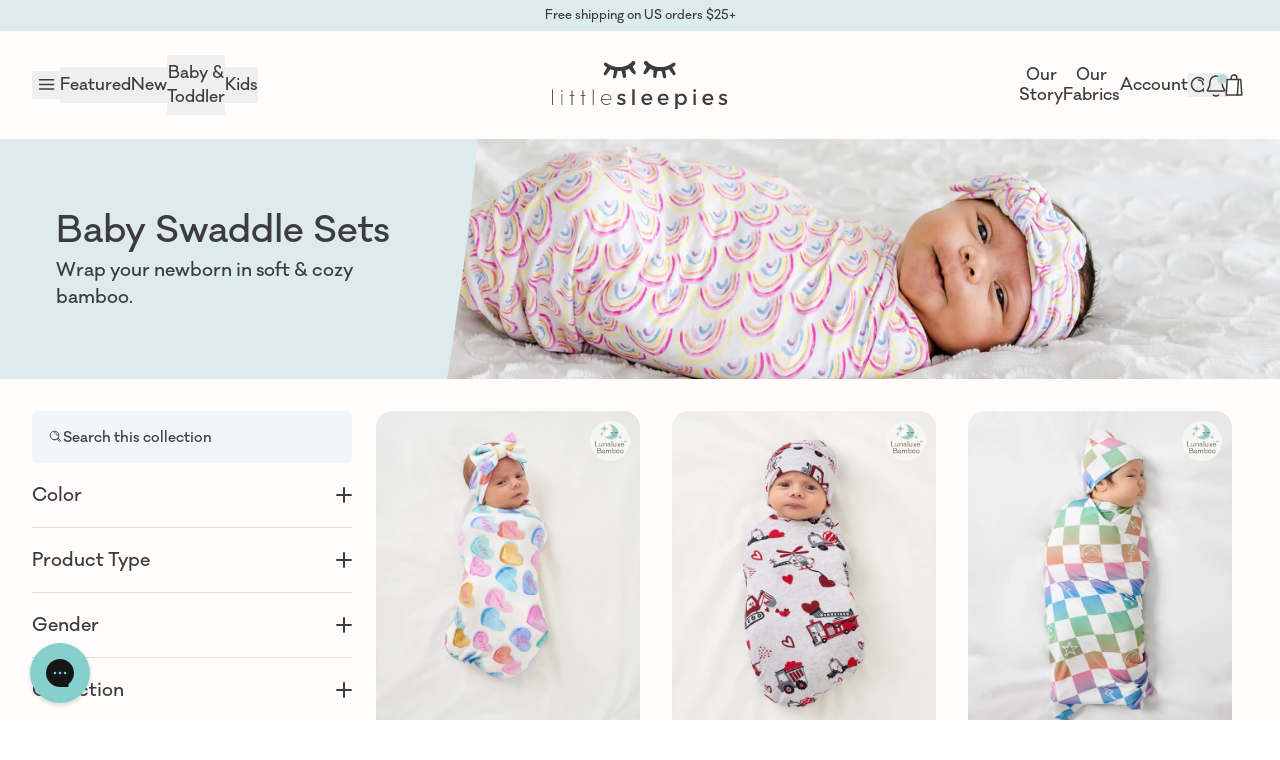

--- FILE ---
content_type: text/html; charset=utf-8
request_url: https://littlesleepies.com/collections/swaddle-sets
body_size: 87333
content:
<!doctype html>
<html
  class=""
  lang="en"
>
  <head>
    <meta
      name="viewport"
      content="width=device-width, initial-scale=1, maximum-scale=5, minimum-scale=1"
    >
    <!-- Check if notifications have been seen -->
    <script>
      ;(function () {
        var seen = (document.cookie.match(/(?:^|; )notifSeen=([^;]*)/) || [])[1]
        if (seen === '1') {
          document.documentElement.setAttribute('data-notifications-seen', '1')
        }
      })()
    </script>

    <!-- Client requested auto-redirect, DO NOT DELETE! -->



<script>
  
  

  if (
    window.location.href === 'https://littlesleepies.com/collections' ||
    window.location.href === 'https://littlesleepies.com/collections/'
  ) {
    window.location.href = 'https://littlesleepies.com/'
  } else if (
    window.location.href === 'https://littlesleepies.com/cart' ||
    window.location.href === 'https://littlesleepies.com/cart?logged_in=true'
  ) {
    window.location.href = 'https://littlesleepies.com/?open_cart'
  }
</script>
<meta charset="utf-8">
<meta
  http-equiv="X-UA-Compatible"
  content="IE=edge,chrome=1"
>

<meta
  name="theme-color"
  content="#FFFFFF"
><meta
    name="description"
    content="Discover our collection of infant swaddle sets at Little Sleepies. Wrap your newborn in soft and cozy swaddles for a peaceful sleep."
  >






<meta
  property="og:site_name"
  content="Little Sleepies"
>
<meta
  property="og:url"
  content="https://littlesleepies.com/collections/swaddle-sets"
>
<meta
  property="og:title"
  content="Baby Swaddle Wraps &amp; Blankets | Soft &amp; Cozy Bamboo"
>
<meta
  property="og:type"
  content="website"
>
<meta
  property="og:description"
  content="Discover our collection of infant swaddle sets at Little Sleepies. Wrap your newborn in soft and cozy swaddles for a peaceful sleep."
><meta property="og:image" content="http://littlesleepies.com/cdn/shop/collections/swaddle-sets-green-koalas-bamboo-viscose-swaddle-hat-set-2_1200x630.jpg?v=1756213795">
      <meta property="og:image:alt" content="child swaddled in a Desert Sunrise swaddle and luxe bow headband set">
      <meta property="og:image:width" content="1200">
      <meta property="og:image:height" content="630">
<meta property="og:image:secure_url" content="https://littlesleepies.com/cdn/shop/collections/swaddle-sets-green-koalas-bamboo-viscose-swaddle-hat-set-2_1200x630.jpg?v=1756213795">
<meta
  name="twitter:site"
  content="@"
>
<meta
  name="twitter:card"
  content="summary_large_image"
>
<meta
  name="twitter:title"
  content="Baby Swaddle Wraps &amp; Blankets | Soft &amp; Cozy Bamboo"
>
<meta
  name="twitter:description"
  content="Discover our collection of infant swaddle sets at Little Sleepies. Wrap your newborn in soft and cozy swaddles for a peaceful sleep."
><title>Baby Swaddle Wraps &amp; Blankets | Soft &amp; Cozy Bamboo
&ndash; Little Sleepies
</title>




  <script type="application/ld+json">
  {
    "@context": "https://schema.org",
    "@type": "CollectionPage",
    "url": "https://littlesleepies.com/collections/swaddle-sets",
    "mainEntity": {"@type":"offerCatalog"},
    "name": "Baby Swaddle Sets",
    "numberOfItems": 65,
    "description": "",
    "image": "https://littlesleepies.com/cdn/shop/collections/swaddle-sets-green-koalas-bamboo-viscose-swaddle-hat-set-2.jpg?v=1756213795"
    }
</script>


<link
  rel="canonical"
  href="https://littlesleepies.com/collections/swaddle-sets"
><link
    rel="icon"
    href="//littlesleepies.com/cdn/shop/files/Sublogo.png?crop=center&height=32&v=1615856700&width=32"
    type="image/png"
    rel="noopener"
    target="_blank"
  >
<link
  href="//littlesleepies.com/cdn/shop/t/696/assets/tailwind.css?v=63927304295714479171768604274"
  rel="stylesheet"
  type="text/css"
  media="all"
  data-load-priority
>

<link
  rel="preload"
  href="https://use.typekit.net/nik7njq.css"
  as="style"
  onload="this.onload=null;this.rel='stylesheet'"
>
<noscript
  ><link
    rel="stylesheet"
    href="https://use.typekit.net/nik7njq.css"
></noscript>
<!-- snippets/vwo-js-variable.liquid [12/25 AA] -->





<!-- snippets/gtm-snippet -->
<!-- Google Tag Manager -->
<script>
  ;(function (w, d, s, l, i) {
    w[l] = w[l] || []
    w[l].push({ 'gtm.start': new Date().getTime(), event: 'gtm.js' })
    var f = d.getElementsByTagName(s)[0],
      j = d.createElement(s),
      dl = l != 'dataLayer' ? '&l=' + l : ''
    j.async = true
    j.src = 'https://www.googletagmanager.com/gtm.js?id=' + i + dl
    f.parentNode.insertBefore(j, f)
  })(window, document, 'script', 'dataLayer', 'GTM-TV25JXH')
</script>
<!-- End Google Tag Manager -->
<script
  src="//littlesleepies.com/cdn/shop/t/696/assets/preload.js?v=17091724620817997021765827548"
  data-load-priority
></script>



    <!-- begin content_for_header -->
    <script>window.performance && window.performance.mark && window.performance.mark('shopify.content_for_header.start');</script><meta name="google-site-verification" content="Wq9tLNOmecGxs5GW5G02q5KAFNGENukxdhV3qpPsUOU">
<meta id="shopify-digital-wallet" name="shopify-digital-wallet" content="/3964797046/digital_wallets/dialog">
<meta name="shopify-checkout-api-token" content="2d2ccd07bbf798638398a1931ae47241">
<meta id="in-context-paypal-metadata" data-shop-id="3964797046" data-venmo-supported="false" data-environment="production" data-locale="en_US" data-paypal-v4="true" data-currency="USD">
<link rel="alternate" type="application/atom+xml" title="Feed" href="/collections/swaddle-sets.atom" />
<link rel="alternate" type="application/json+oembed" href="https://littlesleepies.com/collections/swaddle-sets.oembed">
<script async="async" src="/checkouts/internal/preloads.js?locale=en-US"></script>
<link rel="preconnect" href="https://shop.app" crossorigin="anonymous">
<script async="async" src="https://shop.app/checkouts/internal/preloads.js?locale=en-US&shop_id=3964797046" crossorigin="anonymous"></script>
<script id="apple-pay-shop-capabilities" type="application/json">{"shopId":3964797046,"countryCode":"US","currencyCode":"USD","merchantCapabilities":["supports3DS"],"merchantId":"gid:\/\/shopify\/Shop\/3964797046","merchantName":"Little Sleepies","requiredBillingContactFields":["postalAddress","email","phone"],"requiredShippingContactFields":["postalAddress","email","phone"],"shippingType":"shipping","supportedNetworks":["visa","masterCard","amex","discover","elo","jcb"],"total":{"type":"pending","label":"Little Sleepies","amount":"1.00"},"shopifyPaymentsEnabled":true,"supportsSubscriptions":true}</script>
<script id="shopify-features" type="application/json">{"accessToken":"2d2ccd07bbf798638398a1931ae47241","betas":["rich-media-storefront-analytics"],"domain":"littlesleepies.com","predictiveSearch":true,"shopId":3964797046,"locale":"en"}</script>
<script>var Shopify = Shopify || {};
Shopify.shop = "little-sleepies.myshopify.com";
Shopify.locale = "en";
Shopify.currency = {"active":"USD","rate":"1.0"};
Shopify.country = "US";
Shopify.theme = {"name":"[main] 2.7.7 - Cart Upsells Test (1\/14\/26 CO)","id":155192787302,"schema_name":"on\/Sight Base Theme","schema_version":"1.0.0","theme_store_id":null,"role":"main"};
Shopify.theme.handle = "null";
Shopify.theme.style = {"id":null,"handle":null};
Shopify.cdnHost = "littlesleepies.com/cdn";
Shopify.routes = Shopify.routes || {};
Shopify.routes.root = "/";</script>
<script type="module">!function(o){(o.Shopify=o.Shopify||{}).modules=!0}(window);</script>
<script>!function(o){function n(){var o=[];function n(){o.push(Array.prototype.slice.apply(arguments))}return n.q=o,n}var t=o.Shopify=o.Shopify||{};t.loadFeatures=n(),t.autoloadFeatures=n()}(window);</script>
<script>
  window.ShopifyPay = window.ShopifyPay || {};
  window.ShopifyPay.apiHost = "shop.app\/pay";
  window.ShopifyPay.redirectState = null;
</script>
<script id="shop-js-analytics" type="application/json">{"pageType":"collection"}</script>
<script defer="defer" async type="module" src="//littlesleepies.com/cdn/shopifycloud/shop-js/modules/v2/client.init-shop-cart-sync_C5BV16lS.en.esm.js"></script>
<script defer="defer" async type="module" src="//littlesleepies.com/cdn/shopifycloud/shop-js/modules/v2/chunk.common_CygWptCX.esm.js"></script>
<script type="module">
  await import("//littlesleepies.com/cdn/shopifycloud/shop-js/modules/v2/client.init-shop-cart-sync_C5BV16lS.en.esm.js");
await import("//littlesleepies.com/cdn/shopifycloud/shop-js/modules/v2/chunk.common_CygWptCX.esm.js");

  window.Shopify.SignInWithShop?.initShopCartSync?.({"fedCMEnabled":true,"windoidEnabled":true});

</script>
<script>
  window.Shopify = window.Shopify || {};
  if (!window.Shopify.featureAssets) window.Shopify.featureAssets = {};
  window.Shopify.featureAssets['shop-js'] = {"shop-cart-sync":["modules/v2/client.shop-cart-sync_ZFArdW7E.en.esm.js","modules/v2/chunk.common_CygWptCX.esm.js"],"init-fed-cm":["modules/v2/client.init-fed-cm_CmiC4vf6.en.esm.js","modules/v2/chunk.common_CygWptCX.esm.js"],"shop-button":["modules/v2/client.shop-button_tlx5R9nI.en.esm.js","modules/v2/chunk.common_CygWptCX.esm.js"],"shop-cash-offers":["modules/v2/client.shop-cash-offers_DOA2yAJr.en.esm.js","modules/v2/chunk.common_CygWptCX.esm.js","modules/v2/chunk.modal_D71HUcav.esm.js"],"init-windoid":["modules/v2/client.init-windoid_sURxWdc1.en.esm.js","modules/v2/chunk.common_CygWptCX.esm.js"],"shop-toast-manager":["modules/v2/client.shop-toast-manager_ClPi3nE9.en.esm.js","modules/v2/chunk.common_CygWptCX.esm.js"],"init-shop-email-lookup-coordinator":["modules/v2/client.init-shop-email-lookup-coordinator_B8hsDcYM.en.esm.js","modules/v2/chunk.common_CygWptCX.esm.js"],"init-shop-cart-sync":["modules/v2/client.init-shop-cart-sync_C5BV16lS.en.esm.js","modules/v2/chunk.common_CygWptCX.esm.js"],"avatar":["modules/v2/client.avatar_BTnouDA3.en.esm.js"],"pay-button":["modules/v2/client.pay-button_FdsNuTd3.en.esm.js","modules/v2/chunk.common_CygWptCX.esm.js"],"init-customer-accounts":["modules/v2/client.init-customer-accounts_DxDtT_ad.en.esm.js","modules/v2/client.shop-login-button_C5VAVYt1.en.esm.js","modules/v2/chunk.common_CygWptCX.esm.js","modules/v2/chunk.modal_D71HUcav.esm.js"],"init-shop-for-new-customer-accounts":["modules/v2/client.init-shop-for-new-customer-accounts_ChsxoAhi.en.esm.js","modules/v2/client.shop-login-button_C5VAVYt1.en.esm.js","modules/v2/chunk.common_CygWptCX.esm.js","modules/v2/chunk.modal_D71HUcav.esm.js"],"shop-login-button":["modules/v2/client.shop-login-button_C5VAVYt1.en.esm.js","modules/v2/chunk.common_CygWptCX.esm.js","modules/v2/chunk.modal_D71HUcav.esm.js"],"init-customer-accounts-sign-up":["modules/v2/client.init-customer-accounts-sign-up_CPSyQ0Tj.en.esm.js","modules/v2/client.shop-login-button_C5VAVYt1.en.esm.js","modules/v2/chunk.common_CygWptCX.esm.js","modules/v2/chunk.modal_D71HUcav.esm.js"],"shop-follow-button":["modules/v2/client.shop-follow-button_Cva4Ekp9.en.esm.js","modules/v2/chunk.common_CygWptCX.esm.js","modules/v2/chunk.modal_D71HUcav.esm.js"],"checkout-modal":["modules/v2/client.checkout-modal_BPM8l0SH.en.esm.js","modules/v2/chunk.common_CygWptCX.esm.js","modules/v2/chunk.modal_D71HUcav.esm.js"],"lead-capture":["modules/v2/client.lead-capture_Bi8yE_yS.en.esm.js","modules/v2/chunk.common_CygWptCX.esm.js","modules/v2/chunk.modal_D71HUcav.esm.js"],"shop-login":["modules/v2/client.shop-login_D6lNrXab.en.esm.js","modules/v2/chunk.common_CygWptCX.esm.js","modules/v2/chunk.modal_D71HUcav.esm.js"],"payment-terms":["modules/v2/client.payment-terms_CZxnsJam.en.esm.js","modules/v2/chunk.common_CygWptCX.esm.js","modules/v2/chunk.modal_D71HUcav.esm.js"]};
</script>
<script>(function() {
  var isLoaded = false;
  function asyncLoad() {
    if (isLoaded) return;
    isLoaded = true;
    var urls = ["https:\/\/cdn.attn.tv\/littlesleepies\/dtag.js?shop=little-sleepies.myshopify.com"];
    for (var i = 0; i < urls.length; i++) {
      var s = document.createElement('script');
      s.type = 'text/javascript';
      s.async = true;
      s.src = urls[i];
      var x = document.getElementsByTagName('script')[0];
      x.parentNode.insertBefore(s, x);
    }
  };
  if(window.attachEvent) {
    window.attachEvent('onload', asyncLoad);
  } else {
    window.addEventListener('load', asyncLoad, false);
  }
})();</script>
<script id="__st">var __st={"a":3964797046,"offset":-28800,"reqid":"0069dfa8-4e8f-423f-ae78-fc472737d4b9-1768671757","pageurl":"littlesleepies.com\/collections\/swaddle-sets","u":"92db12479545","p":"collection","rtyp":"collection","rid":262744080502};</script>
<script>window.ShopifyPaypalV4VisibilityTracking = true;</script>
<script id="captcha-bootstrap">!function(){'use strict';const t='contact',e='account',n='new_comment',o=[[t,t],['blogs',n],['comments',n],[t,'customer']],c=[[e,'customer_login'],[e,'guest_login'],[e,'recover_customer_password'],[e,'create_customer']],r=t=>t.map((([t,e])=>`form[action*='/${t}']:not([data-nocaptcha='true']) input[name='form_type'][value='${e}']`)).join(','),a=t=>()=>t?[...document.querySelectorAll(t)].map((t=>t.form)):[];function s(){const t=[...o],e=r(t);return a(e)}const i='password',u='form_key',d=['recaptcha-v3-token','g-recaptcha-response','h-captcha-response',i],f=()=>{try{return window.sessionStorage}catch{return}},m='__shopify_v',_=t=>t.elements[u];function p(t,e,n=!1){try{const o=window.sessionStorage,c=JSON.parse(o.getItem(e)),{data:r}=function(t){const{data:e,action:n}=t;return t[m]||n?{data:e,action:n}:{data:t,action:n}}(c);for(const[e,n]of Object.entries(r))t.elements[e]&&(t.elements[e].value=n);n&&o.removeItem(e)}catch(o){console.error('form repopulation failed',{error:o})}}const l='form_type',E='cptcha';function T(t){t.dataset[E]=!0}const w=window,h=w.document,L='Shopify',v='ce_forms',y='captcha';let A=!1;((t,e)=>{const n=(g='f06e6c50-85a8-45c8-87d0-21a2b65856fe',I='https://cdn.shopify.com/shopifycloud/storefront-forms-hcaptcha/ce_storefront_forms_captcha_hcaptcha.v1.5.2.iife.js',D={infoText:'Protected by hCaptcha',privacyText:'Privacy',termsText:'Terms'},(t,e,n)=>{const o=w[L][v],c=o.bindForm;if(c)return c(t,g,e,D).then(n);var r;o.q.push([[t,g,e,D],n]),r=I,A||(h.body.append(Object.assign(h.createElement('script'),{id:'captcha-provider',async:!0,src:r})),A=!0)});var g,I,D;w[L]=w[L]||{},w[L][v]=w[L][v]||{},w[L][v].q=[],w[L][y]=w[L][y]||{},w[L][y].protect=function(t,e){n(t,void 0,e),T(t)},Object.freeze(w[L][y]),function(t,e,n,w,h,L){const[v,y,A,g]=function(t,e,n){const i=e?o:[],u=t?c:[],d=[...i,...u],f=r(d),m=r(i),_=r(d.filter((([t,e])=>n.includes(e))));return[a(f),a(m),a(_),s()]}(w,h,L),I=t=>{const e=t.target;return e instanceof HTMLFormElement?e:e&&e.form},D=t=>v().includes(t);t.addEventListener('submit',(t=>{const e=I(t);if(!e)return;const n=D(e)&&!e.dataset.hcaptchaBound&&!e.dataset.recaptchaBound,o=_(e),c=g().includes(e)&&(!o||!o.value);(n||c)&&t.preventDefault(),c&&!n&&(function(t){try{if(!f())return;!function(t){const e=f();if(!e)return;const n=_(t);if(!n)return;const o=n.value;o&&e.removeItem(o)}(t);const e=Array.from(Array(32),(()=>Math.random().toString(36)[2])).join('');!function(t,e){_(t)||t.append(Object.assign(document.createElement('input'),{type:'hidden',name:u})),t.elements[u].value=e}(t,e),function(t,e){const n=f();if(!n)return;const o=[...t.querySelectorAll(`input[type='${i}']`)].map((({name:t})=>t)),c=[...d,...o],r={};for(const[a,s]of new FormData(t).entries())c.includes(a)||(r[a]=s);n.setItem(e,JSON.stringify({[m]:1,action:t.action,data:r}))}(t,e)}catch(e){console.error('failed to persist form',e)}}(e),e.submit())}));const S=(t,e)=>{t&&!t.dataset[E]&&(n(t,e.some((e=>e===t))),T(t))};for(const o of['focusin','change'])t.addEventListener(o,(t=>{const e=I(t);D(e)&&S(e,y())}));const B=e.get('form_key'),M=e.get(l),P=B&&M;t.addEventListener('DOMContentLoaded',(()=>{const t=y();if(P)for(const e of t)e.elements[l].value===M&&p(e,B);[...new Set([...A(),...v().filter((t=>'true'===t.dataset.shopifyCaptcha))])].forEach((e=>S(e,t)))}))}(h,new URLSearchParams(w.location.search),n,t,e,['guest_login'])})(!1,!0)}();</script>
<script integrity="sha256-4kQ18oKyAcykRKYeNunJcIwy7WH5gtpwJnB7kiuLZ1E=" data-source-attribution="shopify.loadfeatures" defer="defer" src="//littlesleepies.com/cdn/shopifycloud/storefront/assets/storefront/load_feature-a0a9edcb.js" crossorigin="anonymous"></script>
<script crossorigin="anonymous" defer="defer" src="//littlesleepies.com/cdn/shopifycloud/storefront/assets/shopify_pay/storefront-65b4c6d7.js?v=20250812"></script>
<script data-source-attribution="shopify.dynamic_checkout.dynamic.init">var Shopify=Shopify||{};Shopify.PaymentButton=Shopify.PaymentButton||{isStorefrontPortableWallets:!0,init:function(){window.Shopify.PaymentButton.init=function(){};var t=document.createElement("script");t.src="https://littlesleepies.com/cdn/shopifycloud/portable-wallets/latest/portable-wallets.en.js",t.type="module",document.head.appendChild(t)}};
</script>
<script data-source-attribution="shopify.dynamic_checkout.buyer_consent">
  function portableWalletsHideBuyerConsent(e){var t=document.getElementById("shopify-buyer-consent"),n=document.getElementById("shopify-subscription-policy-button");t&&n&&(t.classList.add("hidden"),t.setAttribute("aria-hidden","true"),n.removeEventListener("click",e))}function portableWalletsShowBuyerConsent(e){var t=document.getElementById("shopify-buyer-consent"),n=document.getElementById("shopify-subscription-policy-button");t&&n&&(t.classList.remove("hidden"),t.removeAttribute("aria-hidden"),n.addEventListener("click",e))}window.Shopify?.PaymentButton&&(window.Shopify.PaymentButton.hideBuyerConsent=portableWalletsHideBuyerConsent,window.Shopify.PaymentButton.showBuyerConsent=portableWalletsShowBuyerConsent);
</script>
<script data-source-attribution="shopify.dynamic_checkout.cart.bootstrap">document.addEventListener("DOMContentLoaded",(function(){function t(){return document.querySelector("shopify-accelerated-checkout-cart, shopify-accelerated-checkout")}if(t())Shopify.PaymentButton.init();else{new MutationObserver((function(e,n){t()&&(Shopify.PaymentButton.init(),n.disconnect())})).observe(document.body,{childList:!0,subtree:!0})}}));
</script>
<link id="shopify-accelerated-checkout-styles" rel="stylesheet" media="screen" href="https://littlesleepies.com/cdn/shopifycloud/portable-wallets/latest/accelerated-checkout-backwards-compat.css" crossorigin="anonymous">
<style id="shopify-accelerated-checkout-cart">
        #shopify-buyer-consent {
  margin-top: 1em;
  display: inline-block;
  width: 100%;
}

#shopify-buyer-consent.hidden {
  display: none;
}

#shopify-subscription-policy-button {
  background: none;
  border: none;
  padding: 0;
  text-decoration: underline;
  font-size: inherit;
  cursor: pointer;
}

#shopify-subscription-policy-button::before {
  box-shadow: none;
}

      </style>

<script>window.performance && window.performance.mark && window.performance.mark('shopify.content_for_header.end');</script>
    <!-- end content_for_header -->

    <!-- snippets/datagrail-snippet -->
<script
  data-load-priority
  src="https://cdn.shopify.com/shopifycloud/consent-tracking-api/v0.1/consent-tracking-api.js"
></script>

<script data-load-priority>
  window.dgEvent = window.dgEvent || []
  function sync_receive_prefs(dgEventData) {
    const cookiePreferences = dgEventData?.consentPreferences?.cookieOptions

    window.Shopify.customerPrivacy.setTrackingConsent(
      {
        preferences: window.DG_BANNER_API.categoryEnabled('functional'),
        analytics: window.DG_BANNER_API.categoryEnabled('performance'),
        marketing: window.DG_BANNER_API.categoryEnabled('marketing'),
        sale_of_data: window.DG_BANNER_API.categoryEnabled('marketing'),
      },
      (arg) => console.log('Consent captured', arg)
    )
  }

  window.dgEvent.push({
    event: 'preference_callback',
    params: sync_receive_prefs,
  })

  window.dgEvent.push({
    event: 'initial_preference_callback',
    params: sync_receive_prefs,
  })

  document.addEventListener('DOMContentLoaded', () => {
    let currentUrl = new URL(location)
    if (currentUrl.searchParams.has('preference_center')) {
      // Wait for DG_BANNER_API to be available
      const checkForAPI = (attempts = 0) => {
        if (window.DG_BANNER_API) {
          window.DG_BANNER_API.showLayer('categories-layer')
        } else if (attempts < 50) {
          // 50 attempts * 100ms = 5 seconds
          // Retry after a short delay
          setTimeout(() => checkForAPI(attempts + 1), 100)
        } else {
          console.warn('DG_BANNER_API not available after 5 seconds')
        }
      }
      checkForAPI()
    }
  })
</script>

<style id="dg-consent-custom-style">
  :host(.dg-consent-banner.theme-neutral) {
    --dg-primary-font: 'Galano', 'sans-serif';
    --dg-secondary-font: 'Galano', 'sans-serif';
    --dg-primary-font-weight: 400;
    --dg-secondary-font-weight: 400;
    --dg-consent-background-color: #fff;
    --dg-consent-background-border: 1px solid #a9cdd3;
    --consent-border-radius: 8px;
    --palette-text-primary: #000;
    --dg-p-text-font-size: 12px;
    --dg-policy-option-essential-label-font-wieght: 700;
    --dg-default-margin-mobile: 8px;

    /* heading */
    --dg-title-font-size: 16px;
    --dg-heading-font-size: 16px;
    --dg-heading-font-weight: 400;
    --dg-heading-font-color: #000;

    /* explanation */
    --dg-explanation-font-size: 12px;
    --dg-explanation-font-weight: 400;
    --dg-explanation-font-color: #000;

    /* categories */
    --dg-option-background: #fff;
    --dg-policy-option-heading-size: 14px;
    --dg-policy-option-essential-label-font-size: 14px;
    --dg-policy-option-essential-label-font-weight: 400;
    --dg-policy-option-description-font-size: 12px;
    --dg-policy-option-description-font-weight: 400;

    /* category sliders */
    --dg-slider-enabled-secondary: #a9cdd3;

    /* buttons */
    --dg-button-font-size: 12px;
    --dg-button-font-weight: 600;
    --dg-button-font-weight-mobile: 600;
    --dg-button-color: #000;
    --dg-button-background: #a9cdd3;
    --dg-button-border: 1px solid #a9cdd3;
    --dg-button-radius: 6px;
  }

  /*@media screen and (min-width: 1024px) {
    :host(.dg-consent-banner.dg-bottom) .dg-app {
      max-height: 150px;
    }
  }*/

  :host(.dg-consent-banner) .dg-app {
    padding: 12px 16px;
  }

  :host(.dg-consent-banner) .dg-app .dg-main-content-policy-option-heading {
    padding: 2px 0;
  }

  :host(.dg-consent-banner.dg-neutral) .dg-app .dg-link {
    margin-bottom: 0;
  }

  :host(.dg-consent-banner.dg-neutral) .dg-app::-webkit-scrollbar {
    display: none;
  }

  :host(.dg-consent-banner.dg-neutral) .dg-app {
    -ms-overflow-style: none; /* IE & Edge */
    scrollbar-width: none; /* Chrome, Safari, & Opera */
  }

  @media only screen and (max-width: 480px) {
    .dg-header {
      margin: var(--dg-seperator-padding-mobile) var(--dg-default-margin-mobile);
      align-items: flex-start;
    }
  }

  @media (min-width: 1024px) {
    :host(.dg-consent-banner.dg-neutral) .dg-app .dg-button {
      max-width: 350px;
      width: 100%;
      margin-left: auto;
      margin-right: auto;
    }
  }
</style>

    <script type="text/javascript">
    (function(c,l,a,r,i,t,y){
        c[a]=c[a]||function(){(c[a].q=c[a].q||[]).push(arguments)};
        t=l.createElement(r);t.async=1;t.src="https://www.clarity.ms/tag/"+i;
        y=l.getElementsByTagName(r)[0];y.parentNode.insertBefore(t,y);
    })(window, document, "clarity", "script", "ulzos6k8t1");
</script>

    <!-- Theme Settings for JavaScript -->
    <script>
      window.themeSettings = {
        low_stock_badge_text: "Almost Gone",
        low_stock_badge_bg_color: "#d95c5c",
        low_stock_badge_text_color: "#ffffff",
        low_stock_badge_svg_code: "\u003csvg xmlns=\"http:\/\/www.w3.org\/2000\/svg\" width=\"11\" height=\"13\" viewbox=\"0 0 11 13\" fill=\"none\"\u003e\n  \u003cpath d=\"M7.62414 1.3453C7.46546 1.47516 7.30976 1.61738 7.16605 1.76578C6.681 2.26356 6.19896 2.77061 5.70194 3.28694C5.40253 2.53873 5.12108 1.81834 4.82766 1.10415C4.71388 0.825887 4.67197 0.41159 4.26477 0.51671C3.87254 0.615646 3.9444 1.01448 3.92045 1.32675C3.8456 2.28211 3.77973 3.23747 3.71086 4.20519C3.63002 4.21756 3.57313 4.23302 3.51325 4.2392C2.52819 4.35669 1.54014 4.45562 0.555085 4.60403C0.35448 4.63495 0.0580647 4.79881 0.00716504 4.96577C-0.0407405 5.12345 0.162858 5.38625 0.282622 5.58103C0.35448 5.69852 0.483226 5.76963 0.58802 5.85929C1.11199 6.31996 1.63895 6.78064 2.17788 7.25058C2.13297 7.33097 2.10303 7.40517 2.05812 7.46701C1.64194 8.02971 1.22576 8.58932 0.806589 9.14893C0.647902 9.36226 0.444303 9.56941 0.58802 9.86622C0.722754 10.1476 0.977252 10.0888 1.2078 10.0332C1.55811 9.95279 1.90542 9.86931 2.25274 9.77656C2.77371 9.63743 3.29169 9.49212 3.83063 9.34062C3.83362 9.81985 3.81565 10.2372 3.8426 10.6515C3.87254 11.1338 3.90548 11.6193 4.00129 12.0861C4.0971 12.553 4.47136 12.6334 4.77077 12.284C4.92347 12.1047 5.07018 11.9161 5.20791 11.7244C5.73487 11.0009 6.25884 10.2712 6.76185 9.57559C7.57325 10.0146 8.36069 10.4506 9.15413 10.8618C9.2679 10.9205 9.48947 10.9298 9.55234 10.8556C9.65414 10.735 9.69905 10.5217 9.69905 10.3516C9.69905 10.2001 9.6242 10.0394 9.54935 9.90641C9.13317 9.15821 8.70801 8.41618 8.28883 7.66797C8.17805 7.4701 8.07925 7.26295 7.94451 7.00633C8.39063 6.81155 8.78286 6.65078 9.1661 6.46837C9.64217 6.23958 10.1182 6.01078 10.5763 5.7418C10.8667 5.57175 11.0464 5.25948 10.9895 4.89775C10.9326 4.54219 10.6212 4.56384 10.3667 4.55147C9.91463 4.53292 9.46252 4.53601 9.01041 4.52364C8.62417 4.51128 8.24093 4.48345 7.82774 4.46181C7.97445 3.77234 8.11817 3.15399 8.23793 2.53254C8.29183 2.24192 8.33973 1.93892 8.31578 1.65139C8.27985 1.22473 7.94451 1.09178 7.62414 1.35149V1.3453Z\" fill=\"#CCE8F2\"\u003e\u003c\/path\u003e\n\u003c\/svg\u003e",
        low_stock_badge_threshold: 200
      };
    </script>
  <!-- BEGIN app block: shopify://apps/blotout-edgetag/blocks/app-embed/ae22d985-ba57-41f5-94c5-18d3dd98ea3c -->


  <script>window.edgetagSharedVariables = {...window.edgetagSharedVariables,tagUrl: 'https://evdni.littlesleepies.com'};</script><script async type="text/javascript" src="https://evdni.littlesleepies.com/load"></script><script>/* Copyright (c) Blotout, Inc. | Version 24-33 */window.edgetag = window.edgetag || function() {(edgetag.stubs = edgetag.stubs || []).push(arguments);};!function() {const url = new URL(window.location.href);const params = new URLSearchParams(url.search);const userId =params.get('et_u_id') ||params.get('tag_user_id') ||params.get('_glc[tag_user_id]') ||'';edgetag("init", {edgeURL: window.edgetagSharedVariables.tagUrl,disableConsentCheck: true,userId});}();/* Set session_id to sessionStorage */window.addEventListener('edgetag-initialized', (/** @type CustomEvent<{ session: { sessionId: string } }> */ e) => {sessionStorage.setItem('tag_session', e.detail.session.sessionId);});edgetag("tag", "PageView", {}, {}, { destination: window.edgetagSharedVariables.tagUrl });</script><!-- BEGIN app snippet: page-capture --><script>!function() {const newsletterFormSelectors = ["#ContactFooter",".klaviyo-form","#wisepops-root","#contact_form","form[id*=\"newsletter\" i]","form[id*=\"subscribe\" i]","form.ml-block-form","#email_signup","form[id^=omnisend-form]"];const newsletterForm = newsletterFormSelectors.join(",");const sendNewsletterEvent = (beacon) => {let name = 'Lead';if (!name) {return;}if (name === 'Subscribe') {name = 'Lead';}if (beacon) {edgetag("tag", name, {}, {}, { method: "beacon", destination: window.edgetagSharedVariables.tagUrl });} else {edgetag("tag", name, {}, {}, { destination: window.edgetagSharedVariables.tagUrl });}};const getUser = (form, selectors) => {const user = {};if (!selectors) {return user;}Object.entries(selectors).forEach(([userKey, selector]) => {if (!selector || selector.length === 0) {return;}const selectorArray = Array.isArray(selector) ? selector : [selector];for (const selector of selectorArray) {if (!selector) {continue;}const inputUserValue = form.querySelector(selector);const userValue = (inputUserValue && inputUserValue.value) || "";if (userValue) {user[userKey] = userValue;break;}}});return user;};const sendUserData = (userData,isBeacon) => {if (!userData || !Object.keys(userData).length) {return;}if (isBeacon) {edgetag('data', userData, {}, { method: 'beacon', destination: window.edgetagSharedVariables.tagUrl });return;}edgetag("data", userData, {}, { destination: window.edgetagSharedVariables.tagUrl });};const actions = [{selectors: ["[type=\"submit\"]", newsletterForm],length: 2,fun: (ele) => {const user = getUser(ele, {email: ["input[type=\"email\"]", "input[name*=\"email\" i]:not([type=\"hidden\" i])"],phone: ["input[type=\"tel\"]", "input[name*=\"phone\" i]:not([type=\"hidden\" i])"],firstName: "input[name*=\"name\" i]:not([type=\"hidden\" i])",dateOfBirth: "input[name*=\"birthday\" i]:not([type=\"hidden\" i])"});sendUserData(user);sendNewsletterEvent(true);},current: 0},{selectors: ["button:not([role='combobox'])", newsletterForm],length: 2,fun: (ele) => {const user = getUser(ele, {email: ["input[type=\"email\"]", "input[name*=\"email\" i]:not([type=\"hidden\" i])"],phone: ["input[type=\"tel\"]", "input[name*=\"phone\" i]:not([type=\"hidden\" i])"],firstName: "input[name*=\"name\" i]:not([type=\"hidden\" i])",dateOfBirth: "input[name*=\"birthday\" i]:not([type=\"hidden\" i])"});sendUserData(user);sendNewsletterEvent(true);},current: 0},{selectors: ["[type=\"submit\"]", "form[action=\"/account/login\"]"],length: 2,fun: (ele) => {const user = getUser(ele, {email: ['input[type=\"email\"]', "#CustomerEmail"]});sendUserData(user);},current: 0},{selectors: ["[type=\"submit\"]", "form[action=\"/account\"]"],length: 2,fun: (ele) => {let user = getUser(ele, {email: [ 'input[type=\"email\"]', 'input[name=\"customer[email]\"]', '#RegisterForm-email' ],phone: "input[type=\"tel\"]",firstName: [ '#RegisterForm-FirstName', 'input[name=\"customer[first_name]\"]','input[name*=\"first\" i]:not([type=\"hidden\" i])' ],lastName: [ '#RegisterForm-LastName', 'input[name=\"customer[last_name]\"]','input[name*=\"last\" i]:not([type=\"hidden\" i])' ]});if (!user.firstName && !user.lastName) {user = {...user,...getUser(ele, { firstName: "input[name*=\"name\" i]:not([type=\"hidden\" i])" })};}sendUserData(user);edgetag("tag", "CompleteRegistration", {}, {}, { destination: window.edgetagSharedVariables.tagUrl });},current: 0},{selectors: ["[type=\"submit\"]", "form[action^=\"/contact\"]"],length: 2,fun: (ele) => {const user = getUser(ele, {email: ["input[type=\"email\"]", "input[name*=\"email\" i]:not([type=\"hidden\" i])"],phone: ["input[type=\"tel\"]", "input[name*=\"phone\" i]:not([type=\"hidden\" i])"],firstName: ["input[name*=\"first\" i]:not([type=\"hidden\" i])", "input[name*=\"name\" i]:not([type=\"hidden\" i])", "input[name*=\"nom\" i]:not([type=\"hidden\" i])"],lastName: "input[id*=\"last\" i]:not([type=\"hidden\" i])"});sendUserData(user);edgetag("tag", "Contact", {}, {}, { destination: window.edgetagSharedVariables.tagUrl });},current: 0}];const resetActions = () => {for (let i = 0; i < actions.length; i++) {actions[i].current = 0;}};const checkElement = (element) => {if (!element || element.nodeName === "BODY") {resetActions();return;}if (element.nodeName !== "DIV" && element.nodeName !== "INPUT" && element.nodeName !== "A" && element.nodeName !== "BUTTON" && element.nodeName !== "FORM") {checkElement(element.parentElement);return;}for (let i = 0; i < actions.length; ++i) {if (element.matches(actions[i].selectors[actions[i].current])) {++actions[i].current;if (actions[i].length === actions[i].current) {actions[i].fun(element);resetActions();return;}}}checkElement(element.parentElement);};document.addEventListener("click", (e) => {checkElement(e.target);}, { capture: true });window.addEventListener("message",(event) => {if (event.origin !== "https://creatives.attn.tv") {return;}if (!event.data || !event.data.__attentive) {return;}try {const data = event.data.__attentive;if (!data.action || !data.action.includes("LEAD")) {return;}const user = {};if (data.email) {user.email = data.email;}if (data.phone) {user.phone = data.phone.replace(/[^0-9]/g, "");}sendUserData(user);sendNewsletterEvent();} catch (e) {console.log("[Edgetag]", e);}},false);window.addEventListener("message", (event) => {if (!event || !event.origin || !event.data || !event.origin.includes("postscript")) {return;}const user = {};if (event.data.values?.phone) {user.phone = event.data.values.phone;}if (event.data.CollectedEmailEvent?.email) {user.email = event.data.CollectedEmailEvent.email;}if (user.email || user.phone) {sendUserData(user);sendNewsletterEvent();}});window.juapp = window.juapp||function(){(window.juapp.q=window.juapp.q||[]).push(arguments)};juapp("trackFunc", "engagement", function(email, eventname, promotitle, cmid, options, form) {if (!email) {return;}const userData = { email };form.forEach((item) => {if (item.name === "phone_number" && item.value) {userData["phone"] = item.value;}});edgetag("data", userData);sendNewsletterEvent();});document.addEventListener('click', (e) => {if (!e.target.closest('form[action*="api.bounceexchange.com"] [type="submit"]')) {return;}const form = e.target.closest('form[action*="api.bounceexchange.com"]');if (!form) {return;}const user = getUser(form, {email: 'input[type="email"]',phone: 'input[type="tel"]',});sendUserData(user);if (user && Object.keys(user).length > 0) {sendNewsletterEvent();}}, { capture: true });document.addEventListener('submit', (e) => {if (!e.target.matches('form#customer_login')) {return;}if (e.target.getAttribute('action') === '/account/login' && e.target.querySelector('[type="submit"]')) {return;}const user = getUser(e.target, {email: ['input[type="email"]','#CustomerEmail'],});if (!user.email) {return;}sendUserData(user, true);});document.addEventListener('submit', (e) => {if (!e.target.matches('form#create_customer')) {return;}if (e.target.getAttribute('action') === '/account' && e.target.querySelector('[type="submit"]')) {return;}const user = getUser(e.target, {email: [ 'input[type=\"email\"]', 'input[name=\"customer[email]\"]', '#RegisterForm-email' ],phone: "input[type=\"tel\"]",firstName: [ '#RegisterForm-FirstName', 'input[name=\"customer[first_name]\"]','input[name*=\"first\" i]:not([type=\"hidden\" i])' ],lastName: [ '#RegisterForm-LastName', 'input[name=\"customer[last_name]\"]','input[name*=\"last\" i]:not([type=\"hidden\" i])' ]});sendUserData(user, true);edgetag("tag", "CompleteRegistration", {}, {}, { method: 'beacon', destination: window.edgetagSharedVariables.tagUrl });});window.addEventListener('emotiveForms', ({ detail }) => {if (detail?.type !== 'SUBMITTED' || !detail?.metadata) {return;}const { email, phone_number: phone } = detail.metadata;const user = {};if (email) {user.email = email;}if (phone) {user.phone = phone;}if (Object.keys(user).length === 0) {return;}sendUserData(user);sendNewsletterEvent();});window.addEventListener('load', () => {let wisepopsCheckAttempts = 0;const captureWisepops = () => {wisepopsCheckAttempts++;if (typeof window.wisepops === 'function') {wisepops('listen', 'after-form-submit', function (event) {const eveEle = event.target.elements;const emailEle = eveEle['email'] || eveEle['email_address'];const email = emailEle && emailEle.value;const phone =(eveEle['phone-dialcode'] ? eveEle['phone-dialcode'].value : '') +(eveEle['phone-number'] ? eveEle['phone-number'].value : '');const firstName = eveEle['first_name'] && eveEle['first_name'].value;const lastName = eveEle['last_name'] && eveEle['last_name'].value;const data = {};if (email) {data.email = email;}if (phone) {data.phone = phone;}if (firstName) {data.firstName = firstName;}if (lastName) {data.lastName = lastName;}sendUserData(data);if (email || phone ) {sendNewsletterEvent();}});} else if (wisepopsCheckAttempts <= 10) {setTimeout(captureWisepops, 1000);}};captureWisepops();if (window.OptiMonk) {OptiMonk.addListener(document,'optimonk#campaign-before_mark_filled',function (event) {const campaign = event.parameters?.campaignId ?OptiMonk.campaigns[event.parameters.campaignId] :undefined;if (!campaign) {return;}const data = campaign.data;if (!data) {return;}const user = {};const email = data['visitor[email]'];if (email) {user.email = email;}const firstName = data['visitor[firstname]'];if (firstName) {user.firstName = firstName;}const [_, phone] = Object.entries(data).find(([key, value]) => key.includes('custom_fields') && value.startsWith('+')) ?? [];if (phone) {user.phone = phone;}sendUserData(user);if (phone || email) {sendNewsletterEvent();}});}});window.addEventListener('FORMTORO_FORM_LOADED', (t) => {const formToroIframe = document.querySelector(`[data-formtoro-form="${t.detail}"]`);if (!formToroIframe) {return;}const formToroRoot = formToroIframe.shadowRoot;const formToroForm =formToroRoot?.querySelector('ft-form-container');if (!formToroForm) {return;}formToroForm.addEventListener('submit',(e) => {const formData = new FormData(e.target);const email = formData.get('email');const user = {};if (email) {user.email = email;}const countryCodeEle = e.target.querySelector('div[class$="phone-number"] [class*="dropdown"]');const countryCode = countryCodeEle?.value;const phone = formData.get('phone-number')?.replace(/\D/g, '');if (phone) {user.phone = phone;if (countryCode) {user.phone = countryCode + phone;}}if (Object.keys(user).length == 0) {return;}sendUserData(user);sendNewsletterEvent();},{ capture: true });}, { once: true });document.addEventListener('octane.quiz.completed',(e) => {if (!e || !e.detail) {return;}const email = e.detail.email;if (!email) {return;}sendUserData({ email });sendNewsletterEvent();},{ capture: true });document.addEventListener('alia:signup', (e) => {const data = e.detail;if (!data) {return;}sendUserData({ email: data.email, phone: data.phone });sendNewsletterEvent();});}();</script><!-- END app snippet -->



<!-- END app block --><!-- BEGIN app block: shopify://apps/okendo/blocks/theme-settings/bb689e69-ea70-4661-8fb7-ad24a2e23c29 --><!-- BEGIN app snippet: header-metafields -->










    <style data-oke-reviews-version="0.81.8" type="text/css" data-href="https://d3hw6dc1ow8pp2.cloudfront.net/reviews-widget-plus/css/okendo-reviews-styles.9d163ae1.css"></style><style data-oke-reviews-version="0.81.8" type="text/css" data-href="https://d3hw6dc1ow8pp2.cloudfront.net/reviews-widget-plus/css/modules/okendo-star-rating.4cb378a8.css"></style><style data-oke-reviews-version="0.81.8" type="text/css" data-href="https://d3hw6dc1ow8pp2.cloudfront.net/reviews-widget-plus/css/modules/okendo-reviews-keywords.0942444f.css"></style><style data-oke-reviews-version="0.81.8" type="text/css" data-href="https://d3hw6dc1ow8pp2.cloudfront.net/reviews-widget-plus/css/modules/okendo-reviews-summary.a0c9d7d6.css"></style><style type="text/css">.okeReviews[data-oke-container],div.okeReviews{font-size:14px;font-size:var(--oke-text-regular);font-weight:400;font-family:var(--oke-text-fontFamily);line-height:1.6}.okeReviews[data-oke-container] *,.okeReviews[data-oke-container] :after,.okeReviews[data-oke-container] :before,div.okeReviews *,div.okeReviews :after,div.okeReviews :before{box-sizing:border-box}.okeReviews[data-oke-container] h1,.okeReviews[data-oke-container] h2,.okeReviews[data-oke-container] h3,.okeReviews[data-oke-container] h4,.okeReviews[data-oke-container] h5,.okeReviews[data-oke-container] h6,div.okeReviews h1,div.okeReviews h2,div.okeReviews h3,div.okeReviews h4,div.okeReviews h5,div.okeReviews h6{font-size:1em;font-weight:400;line-height:1.4;margin:0}.okeReviews[data-oke-container] ul,div.okeReviews ul{padding:0;margin:0}.okeReviews[data-oke-container] li,div.okeReviews li{list-style-type:none;padding:0}.okeReviews[data-oke-container] p,div.okeReviews p{line-height:1.8;margin:0 0 4px}.okeReviews[data-oke-container] p:last-child,div.okeReviews p:last-child{margin-bottom:0}.okeReviews[data-oke-container] a,div.okeReviews a{text-decoration:none;color:inherit}.okeReviews[data-oke-container] button,div.okeReviews button{border-radius:0;border:0;box-shadow:none;margin:0;width:auto;min-width:auto;padding:0;background-color:transparent;min-height:auto}.okeReviews[data-oke-container] button,.okeReviews[data-oke-container] input,.okeReviews[data-oke-container] select,.okeReviews[data-oke-container] textarea,div.okeReviews button,div.okeReviews input,div.okeReviews select,div.okeReviews textarea{font-family:inherit;font-size:1em}.okeReviews[data-oke-container] label,.okeReviews[data-oke-container] select,div.okeReviews label,div.okeReviews select{display:inline}.okeReviews[data-oke-container] select,div.okeReviews select{width:auto}.okeReviews[data-oke-container] article,.okeReviews[data-oke-container] aside,div.okeReviews article,div.okeReviews aside{margin:0}.okeReviews[data-oke-container] table,div.okeReviews table{background:transparent;border:0;border-collapse:collapse;border-spacing:0;font-family:inherit;font-size:1em;table-layout:auto}.okeReviews[data-oke-container] table td,.okeReviews[data-oke-container] table th,.okeReviews[data-oke-container] table tr,div.okeReviews table td,div.okeReviews table th,div.okeReviews table tr{border:0;font-family:inherit;font-size:1em}.okeReviews[data-oke-container] table td,.okeReviews[data-oke-container] table th,div.okeReviews table td,div.okeReviews table th{background:transparent;font-weight:400;letter-spacing:normal;padding:0;text-align:left;text-transform:none;vertical-align:middle}.okeReviews[data-oke-container] table tr:hover td,.okeReviews[data-oke-container] table tr:hover th,div.okeReviews table tr:hover td,div.okeReviews table tr:hover th{background:transparent}.okeReviews[data-oke-container] fieldset,div.okeReviews fieldset{border:0;padding:0;margin:0;min-width:0}.okeReviews[data-oke-container] img,.okeReviews[data-oke-container] svg,div.okeReviews img,div.okeReviews svg{max-width:none}.okeReviews[data-oke-container] div:empty,div.okeReviews div:empty{display:block}.okeReviews[data-oke-container] .oke-icon:before,div.okeReviews .oke-icon:before{font-family:oke-widget-icons!important;font-style:normal;font-weight:400;font-variant:normal;text-transform:none;line-height:1;-webkit-font-smoothing:antialiased;-moz-osx-font-smoothing:grayscale;color:inherit}.okeReviews[data-oke-container] .oke-icon--select-arrow:before,div.okeReviews .oke-icon--select-arrow:before{content:""}.okeReviews[data-oke-container] .oke-icon--loading:before,div.okeReviews .oke-icon--loading:before{content:""}.okeReviews[data-oke-container] .oke-icon--pencil:before,div.okeReviews .oke-icon--pencil:before{content:""}.okeReviews[data-oke-container] .oke-icon--filter:before,div.okeReviews .oke-icon--filter:before{content:""}.okeReviews[data-oke-container] .oke-icon--play:before,div.okeReviews .oke-icon--play:before{content:""}.okeReviews[data-oke-container] .oke-icon--tick-circle:before,div.okeReviews .oke-icon--tick-circle:before{content:""}.okeReviews[data-oke-container] .oke-icon--chevron-left:before,div.okeReviews .oke-icon--chevron-left:before{content:""}.okeReviews[data-oke-container] .oke-icon--chevron-right:before,div.okeReviews .oke-icon--chevron-right:before{content:""}.okeReviews[data-oke-container] .oke-icon--thumbs-down:before,div.okeReviews .oke-icon--thumbs-down:before{content:""}.okeReviews[data-oke-container] .oke-icon--thumbs-up:before,div.okeReviews .oke-icon--thumbs-up:before{content:""}.okeReviews[data-oke-container] .oke-icon--close:before,div.okeReviews .oke-icon--close:before{content:""}.okeReviews[data-oke-container] .oke-icon--chevron-up:before,div.okeReviews .oke-icon--chevron-up:before{content:""}.okeReviews[data-oke-container] .oke-icon--chevron-down:before,div.okeReviews .oke-icon--chevron-down:before{content:""}.okeReviews[data-oke-container] .oke-icon--star:before,div.okeReviews .oke-icon--star:before{content:""}.okeReviews[data-oke-container] .oke-icon--magnifying-glass:before,div.okeReviews .oke-icon--magnifying-glass:before{content:""}@font-face{font-family:oke-widget-icons;src:url(https://d3hw6dc1ow8pp2.cloudfront.net/reviews-widget-plus/fonts/oke-widget-icons.ttf) format("truetype"),url(https://d3hw6dc1ow8pp2.cloudfront.net/reviews-widget-plus/fonts/oke-widget-icons.woff) format("woff"),url(https://d3hw6dc1ow8pp2.cloudfront.net/reviews-widget-plus/img/oke-widget-icons.bc0d6b0a.svg) format("svg");font-weight:400;font-style:normal;font-display:block}.okeReviews[data-oke-container] .oke-button,div.okeReviews .oke-button{display:inline-block;border-style:solid;border-color:var(--oke-button-borderColor);border-width:var(--oke-button-borderWidth);background-color:var(--oke-button-backgroundColor);line-height:1;padding:12px 24px;margin:0;border-radius:var(--oke-button-borderRadius);color:var(--oke-button-textColor);text-align:center;position:relative;font-weight:var(--oke-button-fontWeight);font-size:var(--oke-button-fontSize);font-family:var(--oke-button-fontFamily);outline:0}.okeReviews[data-oke-container] .oke-button-text,.okeReviews[data-oke-container] .oke-button .oke-icon,div.okeReviews .oke-button-text,div.okeReviews .oke-button .oke-icon{line-height:1}.okeReviews[data-oke-container] .oke-button.oke-is-loading,div.okeReviews .oke-button.oke-is-loading{position:relative}.okeReviews[data-oke-container] .oke-button.oke-is-loading:before,div.okeReviews .oke-button.oke-is-loading:before{font-family:oke-widget-icons!important;font-style:normal;font-weight:400;font-variant:normal;text-transform:none;line-height:1;-webkit-font-smoothing:antialiased;-moz-osx-font-smoothing:grayscale;content:"";color:undefined;font-size:12px;display:inline-block;animation:oke-spin 1s linear infinite;position:absolute;width:12px;height:12px;top:0;left:0;bottom:0;right:0;margin:auto}.okeReviews[data-oke-container] .oke-button.oke-is-loading>*,div.okeReviews .oke-button.oke-is-loading>*{opacity:0}.okeReviews[data-oke-container] .oke-button.oke-is-active,div.okeReviews .oke-button.oke-is-active{background-color:var(--oke-button-backgroundColorActive);color:var(--oke-button-textColorActive);border-color:var(--oke-button-borderColorActive)}.okeReviews[data-oke-container] .oke-button:not(.oke-is-loading),div.okeReviews .oke-button:not(.oke-is-loading){cursor:pointer}.okeReviews[data-oke-container] .oke-button:not(.oke-is-loading):not(.oke-is-active):hover,div.okeReviews .oke-button:not(.oke-is-loading):not(.oke-is-active):hover{background-color:var(--oke-button-backgroundColorHover);color:var(--oke-button-textColorHover);border-color:var(--oke-button-borderColorHover);box-shadow:0 0 0 2px var(--oke-button-backgroundColorHover)}.okeReviews[data-oke-container] .oke-button:not(.oke-is-loading):not(.oke-is-active):active,.okeReviews[data-oke-container] .oke-button:not(.oke-is-loading):not(.oke-is-active):hover:active,div.okeReviews .oke-button:not(.oke-is-loading):not(.oke-is-active):active,div.okeReviews .oke-button:not(.oke-is-loading):not(.oke-is-active):hover:active{background-color:var(--oke-button-backgroundColorActive);color:var(--oke-button-textColorActive);border-color:var(--oke-button-borderColorActive)}.okeReviews[data-oke-container] .oke-title,div.okeReviews .oke-title{font-weight:var(--oke-title-fontWeight);font-size:var(--oke-title-fontSize);font-family:var(--oke-title-fontFamily)}.okeReviews[data-oke-container] .oke-bodyText,div.okeReviews .oke-bodyText{font-weight:var(--oke-bodyText-fontWeight);font-size:var(--oke-bodyText-fontSize);font-family:var(--oke-bodyText-fontFamily)}.okeReviews[data-oke-container] .oke-linkButton,div.okeReviews .oke-linkButton{cursor:pointer;font-weight:700;pointer-events:auto;text-decoration:underline}.okeReviews[data-oke-container] .oke-linkButton:hover,div.okeReviews .oke-linkButton:hover{text-decoration:none}.okeReviews[data-oke-container] .oke-readMore,div.okeReviews .oke-readMore{cursor:pointer;color:inherit;text-decoration:underline}.okeReviews[data-oke-container] .oke-select,div.okeReviews .oke-select{cursor:pointer;background-repeat:no-repeat;background-position-x:100%;background-position-y:50%;border:none;padding:0 24px 0 12px;-moz-appearance:none;appearance:none;color:inherit;-webkit-appearance:none;background-color:transparent;background-image:url("data:image/svg+xml;charset=utf-8,%3Csvg fill='currentColor' xmlns='http://www.w3.org/2000/svg' viewBox='0 0 24 24'%3E%3Cpath d='M7 10l5 5 5-5z'/%3E%3Cpath d='M0 0h24v24H0z' fill='none'/%3E%3C/svg%3E");outline-offset:4px}.okeReviews[data-oke-container] .oke-select:disabled,div.okeReviews .oke-select:disabled{background-color:transparent;background-image:url("data:image/svg+xml;charset=utf-8,%3Csvg fill='%239a9db1' xmlns='http://www.w3.org/2000/svg' viewBox='0 0 24 24'%3E%3Cpath d='M7 10l5 5 5-5z'/%3E%3Cpath d='M0 0h24v24H0z' fill='none'/%3E%3C/svg%3E")}.okeReviews[data-oke-container] .oke-loader,div.okeReviews .oke-loader{position:relative}.okeReviews[data-oke-container] .oke-loader:before,div.okeReviews .oke-loader:before{font-family:oke-widget-icons!important;font-style:normal;font-weight:400;font-variant:normal;text-transform:none;line-height:1;-webkit-font-smoothing:antialiased;-moz-osx-font-smoothing:grayscale;content:"";color:var(--oke-text-secondaryColor);font-size:12px;display:inline-block;animation:oke-spin 1s linear infinite;position:absolute;width:12px;height:12px;top:0;left:0;bottom:0;right:0;margin:auto}.okeReviews[data-oke-container] .oke-a11yText,div.okeReviews .oke-a11yText{border:0;clip:rect(0 0 0 0);height:1px;margin:-1px;overflow:hidden;padding:0;position:absolute;width:1px}.okeReviews[data-oke-container] .oke-hidden,div.okeReviews .oke-hidden{display:none}.okeReviews[data-oke-container] .oke-modal,div.okeReviews .oke-modal{bottom:0;left:0;overflow:auto;position:fixed;right:0;top:0;z-index:2147483647;max-height:100%;background-color:rgba(0,0,0,.5);padding:40px 0 32px}@media only screen and (min-width:1024px){.okeReviews[data-oke-container] .oke-modal,div.okeReviews .oke-modal{display:flex;align-items:center;padding:48px 0}}.okeReviews[data-oke-container] .oke-modal ::-moz-selection,div.okeReviews .oke-modal ::-moz-selection{background-color:rgba(39,45,69,.2)}.okeReviews[data-oke-container] .oke-modal ::selection,div.okeReviews .oke-modal ::selection{background-color:rgba(39,45,69,.2)}.okeReviews[data-oke-container] .oke-modal,.okeReviews[data-oke-container] .oke-modal p,div.okeReviews .oke-modal,div.okeReviews .oke-modal p{color:#272d45}.okeReviews[data-oke-container] .oke-modal-content,div.okeReviews .oke-modal-content{background-color:#fff;margin:auto;position:relative;will-change:transform,opacity;width:calc(100% - 64px)}@media only screen and (min-width:1024px){.okeReviews[data-oke-container] .oke-modal-content,div.okeReviews .oke-modal-content{max-width:1000px}}.okeReviews[data-oke-container] .oke-modal-close,div.okeReviews .oke-modal-close{cursor:pointer;position:absolute;width:32px;height:32px;top:-32px;padding:4px;right:-4px;line-height:1}.okeReviews[data-oke-container] .oke-modal-close:before,div.okeReviews .oke-modal-close:before{font-family:oke-widget-icons!important;font-style:normal;font-weight:400;font-variant:normal;text-transform:none;line-height:1;-webkit-font-smoothing:antialiased;-moz-osx-font-smoothing:grayscale;content:"";color:#fff;font-size:24px;display:inline-block;width:24px;height:24px}.okeReviews[data-oke-container] .oke-modal-overlay,div.okeReviews .oke-modal-overlay{background-color:rgba(43,46,56,.9)}@media only screen and (min-width:1024px){.okeReviews[data-oke-container] .oke-modal--large .oke-modal-content,div.okeReviews .oke-modal--large .oke-modal-content{max-width:1200px}}.okeReviews[data-oke-container] .oke-modal .oke-helpful,.okeReviews[data-oke-container] .oke-modal .oke-helpful-vote-button,.okeReviews[data-oke-container] .oke-modal .oke-reviewContent-date,div.okeReviews .oke-modal .oke-helpful,div.okeReviews .oke-modal .oke-helpful-vote-button,div.okeReviews .oke-modal .oke-reviewContent-date{color:#676986}.oke-modal .okeReviews[data-oke-container].oke-w,.oke-modal div.okeReviews.oke-w{color:#272d45}.okeReviews[data-oke-container] .oke-tag,div.okeReviews .oke-tag{align-items:center;color:#272d45;display:flex;font-size:var(--oke-text-small);font-weight:600;text-align:left;position:relative;z-index:2;background-color:#f4f4f6;padding:4px 6px;border:none;border-radius:4px;gap:6px;line-height:1}.okeReviews[data-oke-container] .oke-tag svg,div.okeReviews .oke-tag svg{fill:currentColor;height:1rem}.okeReviews[data-oke-container] .hooper,div.okeReviews .hooper{height:auto}.okeReviews--left{text-align:left}.okeReviews--right{text-align:right}.okeReviews--center{text-align:center}.okeReviews :not([tabindex="-1"]):focus-visible{outline:5px auto highlight;outline:5px auto -webkit-focus-ring-color}.is-oke-modalOpen{overflow:hidden!important}img.oke-is-error{background-color:var(--oke-shadingColor);background-size:cover;background-position:50% 50%;box-shadow:inset 0 0 0 1px var(--oke-border-color)}@keyframes oke-spin{0%{transform:rotate(0deg)}to{transform:rotate(1turn)}}@keyframes oke-fade-in{0%{opacity:0}to{opacity:1}}
.oke-stars{line-height:1;position:relative;display:inline-block}.oke-stars-background svg{overflow:visible}.oke-stars-foreground{overflow:hidden;position:absolute;top:0;left:0}.oke-sr{display:inline-block;padding-top:var(--oke-starRating-spaceAbove);padding-bottom:var(--oke-starRating-spaceBelow)}.oke-sr .oke-is-clickable{cursor:pointer}.oke-sr--hidden{display:none}.oke-sr-count,.oke-sr-rating,.oke-sr-stars{display:inline-block;vertical-align:middle}.oke-sr-stars{line-height:1;margin-right:8px}.oke-sr-rating{display:none}.oke-sr-count--brackets:before{content:"("}.oke-sr-count--brackets:after{content:")"}
.oke-rk{display:block}.okeReviews[data-oke-container] .oke-reviewsKeywords-heading,div.okeReviews .oke-reviewsKeywords-heading{font-weight:700;margin-bottom:8px}.okeReviews[data-oke-container] .oke-reviewsKeywords-heading-skeleton,div.okeReviews .oke-reviewsKeywords-heading-skeleton{height:calc(var(--oke-button-fontSize) + 4px);width:150px}.okeReviews[data-oke-container] .oke-reviewsKeywords-list,div.okeReviews .oke-reviewsKeywords-list{display:inline-flex;align-items:center;flex-wrap:wrap;gap:4px}.okeReviews[data-oke-container] .oke-reviewsKeywords-list-category,div.okeReviews .oke-reviewsKeywords-list-category{background-color:var(--oke-filter-backgroundColor);color:var(--oke-filter-textColor);border:1px solid var(--oke-filter-borderColor);border-radius:var(--oke-filter-borderRadius);padding:6px 16px;transition:background-color .1s ease-out,border-color .1s ease-out;white-space:nowrap}.okeReviews[data-oke-container] .oke-reviewsKeywords-list-category.oke-is-clickable,div.okeReviews .oke-reviewsKeywords-list-category.oke-is-clickable{cursor:pointer}.okeReviews[data-oke-container] .oke-reviewsKeywords-list-category.oke-is-active,div.okeReviews .oke-reviewsKeywords-list-category.oke-is-active{background-color:var(--oke-filter-backgroundColorActive);color:var(--oke-filter-textColorActive);border-color:var(--oke-filter-borderColorActive)}.okeReviews[data-oke-container] .oke-reviewsKeywords .oke-translateButton,div.okeReviews .oke-reviewsKeywords .oke-translateButton{margin-top:12px}
.oke-rs{display:block}.oke-rs .oke-reviewsSummary.oke-is-preRender .oke-reviewsSummary-summary{-webkit-mask:linear-gradient(180deg,#000 0,#000 40%,transparent 95%,transparent 0) 100% 50%/100% 100% repeat-x;mask:linear-gradient(180deg,#000 0,#000 40%,transparent 95%,transparent 0) 100% 50%/100% 100% repeat-x;max-height:150px}.okeReviews[data-oke-container] .oke-reviewsSummary .oke-tooltip,div.okeReviews .oke-reviewsSummary .oke-tooltip{display:inline-block;font-weight:400}.okeReviews[data-oke-container] .oke-reviewsSummary .oke-tooltip-trigger,div.okeReviews .oke-reviewsSummary .oke-tooltip-trigger{height:15px;width:15px;overflow:hidden;transform:translateY(-10%)}.okeReviews[data-oke-container] .oke-reviewsSummary-heading,div.okeReviews .oke-reviewsSummary-heading{align-items:center;-moz-column-gap:4px;column-gap:4px;display:inline-flex;font-weight:700;margin-bottom:8px}.okeReviews[data-oke-container] .oke-reviewsSummary-heading-skeleton,div.okeReviews .oke-reviewsSummary-heading-skeleton{height:calc(var(--oke-button-fontSize) + 4px);width:150px}.okeReviews[data-oke-container] .oke-reviewsSummary-icon,div.okeReviews .oke-reviewsSummary-icon{fill:currentColor;font-size:14px}.okeReviews[data-oke-container] .oke-reviewsSummary-icon svg,div.okeReviews .oke-reviewsSummary-icon svg{vertical-align:baseline}.okeReviews[data-oke-container] .oke-reviewsSummary-summary.oke-is-truncated,div.okeReviews .oke-reviewsSummary-summary.oke-is-truncated{display:-webkit-box;-webkit-box-orient:vertical;overflow:hidden;text-overflow:ellipsis}</style>

    <script type="application/json" id="oke-reviews-settings">{"subscriberId":"c15499ea-3d11-4da9-886e-c851fc390e32","analyticsSettings":{"isWidgetOnScreenTrackingEnabled":false,"provider":"ua"},"locale":"en","localeAndVariant":{"code":"en"},"matchCustomerLocale":false,"widgetSettings":{"global":{"dateSettings":{"format":{"type":"relative"}},"hideOkendoBranding":true,"stars":{"backgroundColor":"#E5E5E5","foregroundColor":"#F9CB63","interspace":10,"shape":{"type":"default"},"showBorder":false},"showIncentiveIndicator":false,"searchEnginePaginationEnabled":false,"font":{"fontType":"custom","fontFamily":"galano"}},"homepageCarousel":{"slidesPerPage":{"large":3,"medium":2},"totalSlides":12,"scrollBehaviour":"slide","style":{"showDates":true,"border":{"color":"#E5E5EB","width":{"value":0,"unit":"px"}},"bodyFont":{"hasCustomFontSettings":false},"headingFont":{"fontSize":{"value":36,"unit":"px"},"fontType":"use-global","fontWeight":700,"hasCustomFontSettings":true},"arrows":{"color":"#676986","size":{"value":24,"unit":"px"},"enabled":false},"avatar":{"backgroundColor":"#E5E5EB","placeholderTextColor":"#F79A97","size":{"value":48,"unit":"px"},"enabled":false},"media":{"size":{"value":80,"unit":"px"},"imageGap":{"value":4,"unit":"px"},"enabled":false},"stars":{"height":{"value":18,"unit":"px"},"globalOverrideSettings":{"backgroundColor":"#E5E5E5","foregroundColor":"#F79A97","interspace":2,"showBorder":false}},"productImageSize":{"value":48,"unit":"px"},"layout":{"name":"minimal-centered","reviewDetailsPosition":"below","showProductName":false,"showAttributeBars":false,"showProductDetails":"only-when-grouped"},"highlightColor":"#F79A97","spaceAbove":{"value":20,"unit":"px"},"text":{"primaryColor":"#000000","fontSizeRegular":{"value":16,"unit":"px"},"fontSizeSmall":{"value":15,"unit":"px"},"secondaryColor":"#000000"},"spaceBelow":{"value":20,"unit":"px"}},"defaultSort":"rating desc","autoPlay":false,"truncation":{"bodyMaxLines":4,"truncateAll":false,"enabled":true}},"mediaCarousel":{"minimumImages":1,"linkText":"Read More","stars":{"backgroundColor":"#E5E5E5","foregroundColor":"#FFCF2A","height":{"value":12,"unit":"px"}},"autoPlay":false,"slideSize":"medium","arrowPosition":"outside"},"mediaGrid":{"showMoreArrow":{"arrowColor":"#676986","enabled":true,"backgroundColor":"#f4f4f6"},"infiniteScroll":false,"gridStyleDesktop":{"layout":"default-desktop"},"gridStyleMobile":{"layout":"default-mobile"},"linkText":"Read More","stars":{"backgroundColor":"#E5E5E5","foregroundColor":"#FFCF2A","height":{"value":12,"unit":"px"}},"gapSize":{"value":10,"unit":"px"}},"questions":{"initialPageSize":6,"loadMorePageSize":6},"reviewsBadge":{"layout":"large","colorScheme":"dark"},"reviewsTab":{"enabled":false},"reviewsWidget":{"tabs":{"reviews":true,"questions":true},"header":{"columnDistribution":"space-between","verticalAlignment":"top","blocks":[{"columnWidth":"full","modules":[{"name":"rating-average","layout":"two-line"}],"textAlignment":"center"}]},"style":{"showDates":true,"border":{"color":"#DBDDE4","width":{"value":1,"unit":"px"}},"bodyFont":{"hasCustomFontSettings":false},"headingFont":{"hasCustomFontSettings":false},"filters":{"backgroundColorActive":"#111111","backgroundColor":"#FFFFFF","borderColor":"#111111","borderRadius":{"value":0,"unit":"px"},"borderColorActive":"#111111","textColorActive":"#FFFFFF","textColor":"#111111","searchHighlightColor":"#fcd7d5"},"avatar":{"backgroundColor":"#E5E5EB","placeholderTextColor":"#3D3C3D","size":{"value":48,"unit":"px"},"enabled":true},"stars":{"height":{"value":22,"unit":"px"},"globalOverrideSettings":{"backgroundColor":"#E5E5E5","foregroundColor":"#F8CB64","interspace":2,"showBorder":false}},"shadingColor":"#F7F7F8","productImageSize":{"value":60,"unit":"px"},"button":{"backgroundColorActive":"#111111","borderColorHover":"#111111","backgroundColor":"#3D3C3D","borderColor":"#3D3C3D","backgroundColorHover":"#111111","textColorHover":"#FFFFFF","borderRadius":{"value":0,"unit":"px"},"borderWidth":{"value":1,"unit":"px"},"borderColorActive":"#111111","textColorActive":"#FFFFFF","textColor":"#FFFFFF","font":{"hasCustomFontSettings":false}},"highlightColor":"#3D3C3D","spaceAbove":{"value":5,"unit":"px"},"text":{"primaryColor":"#3D3C3D","fontSizeRegular":{"value":13.6,"unit":"px"},"fontSizeLarge":{"value":20,"unit":"px"},"fontSizeSmall":{"value":13.6,"unit":"px"},"secondaryColor":"#3D3C3D"},"spaceBelow":{"value":5,"unit":"px"},"attributeBar":{"style":"default","backgroundColor":"#D3D4DD","shadingColor":"#FDDDA2","markerColor":"#FDDDA2"}},"showWhenEmpty":true,"reviews":{"list":{"layout":{"slidesPerPage":{"large":3,"medium":2},"cardLayout":{"reviewDetailsPosition":"above","showProductName":true,"showFullHeightImages":false,"showReply":true,"name":"default","showAttributeBars":false,"showProductVariantName":true,"showProductDetails":"only-when-grouped"},"columnAmount":4,"scrollBehaviour":"slide","name":"carousel","arrows":{"color":"#9A9DB1","size":{"value":24,"unit":"px"},"enabled":true},"showProductVariantName":false},"initialPageSize":5,"media":{"layout":"thumbnail","size":{"value":200,"unit":"px"},"imageGap":{"value":4,"unit":"px"}},"truncation":{"bodyMaxLines":4,"truncateAll":true,"enabled":true},"loadMorePageSize":5},"controls":{"filterMode":"closed","defaultSort":"date desc","writeReviewButtonEnabled":true,"freeTextSearchEnabled":false}}},"starRatings":{"showWhenEmpty":false,"style":{"globalOverrideSettings":{"backgroundColor":"#E5E5E5","foregroundColor":"#F8CB64","interspace":10,"showBorder":false},"spaceAbove":{"value":0,"unit":"px"},"text":{"content":"review-count","style":"number-and-text","brackets":false},"singleStar":false,"height":{"value":18,"unit":"px"},"spaceBelow":{"value":0,"unit":"px"}},"clickBehavior":"scroll-to-widget"}},"features":{"attributeFiltersEnabled":true,"recorderPlusEnabled":true,"recorderQandaPlusEnabled":true,"reviewsKeywordsEnabled":true}}</script>
            <style id="oke-css-vars">:root{--oke-widget-spaceAbove:5px;--oke-widget-spaceBelow:5px;--oke-starRating-spaceAbove:0;--oke-starRating-spaceBelow:0;--oke-button-backgroundColor:#3d3c3d;--oke-button-backgroundColorHover:#111;--oke-button-backgroundColorActive:#111;--oke-button-textColor:#fff;--oke-button-textColorHover:#fff;--oke-button-textColorActive:#fff;--oke-button-borderColor:#3d3c3d;--oke-button-borderColorHover:#111;--oke-button-borderColorActive:#111;--oke-button-borderRadius:0;--oke-button-borderWidth:1px;--oke-button-fontWeight:700;--oke-button-fontSize:var(--oke-text-regular,14px);--oke-button-fontFamily:inherit;--oke-border-color:#dbdde4;--oke-border-width:1px;--oke-text-primaryColor:#3d3c3d;--oke-text-secondaryColor:#3d3c3d;--oke-text-small:13.6px;--oke-text-regular:13.6px;--oke-text-large:20px;--oke-text-fontFamily:galano,sans-serif;--oke-avatar-size:48px;--oke-avatar-backgroundColor:#e5e5eb;--oke-avatar-placeholderTextColor:#3d3c3d;--oke-highlightColor:#3d3c3d;--oke-shadingColor:#f7f7f8;--oke-productImageSize:60px;--oke-attributeBar-shadingColor:#fddda2;--oke-attributeBar-borderColor:undefined;--oke-attributeBar-backgroundColor:#d3d4dd;--oke-attributeBar-markerColor:#fddda2;--oke-filter-backgroundColor:#fff;--oke-filter-backgroundColorActive:#111;--oke-filter-borderColor:#111;--oke-filter-borderColorActive:#111;--oke-filter-textColor:#111;--oke-filter-textColorActive:#fff;--oke-filter-borderRadius:0;--oke-filter-searchHighlightColor:#fcd7d5;--oke-mediaGrid-chevronColor:#676986;--oke-stars-foregroundColor:#f9cb63;--oke-stars-backgroundColor:#e5e5e5;--oke-stars-borderWidth:0}.oke-reviewCarousel{--oke-stars-foregroundColor:#f79a97;--oke-stars-backgroundColor:#e5e5e5;--oke-stars-borderWidth:0}.oke-w,.oke-modal{--oke-stars-foregroundColor:#f8cb64;--oke-stars-backgroundColor:#e5e5e5;--oke-stars-borderWidth:0}.oke-sr{--oke-stars-foregroundColor:#f8cb64;--oke-stars-backgroundColor:#e5e5e5;--oke-stars-borderWidth:0}.oke-w,oke-modal{--oke-title-fontWeight:600;--oke-title-fontSize:var(--oke-text-regular,14px);--oke-title-fontFamily:inherit;--oke-bodyText-fontWeight:400;--oke-bodyText-fontSize:var(--oke-text-regular,14px);--oke-bodyText-fontFamily:inherit}</style>
            <style id="oke-reviews-custom-css">.okendostarmobile{margin-bottom:10px}div.okeReviews[data-oke-container] .okeReviews.oke-w p{line-height:22px}.okeReviews.oke-w span.oke-w-navBar-item-count::before,.okeReviews.oke-w span.oke-w-navBar-item-count::after{display:none}div.okeReviews[data-oke-container] .oke-w-navBar-item[aria-selected="true"]{border-color:#f79a97}div.okeReviews[data-oke-container] .oke-w-ratingAverageModule-rating-average{font-size:30px;font-weight:700}div.okeReviews[data-oke-container] .oke-w-ratingAverageModule-count,div.okeReviews[data-oke-container] .oke-avatar-placeholder,div.okeReviews[data-oke-container] .oke-helpful-label,div.okeReviews[data-oke-container] .oke-w-reviewer-verified-icon,div.okeReviews[data-oke-container] .oke-w-reviewer-avatar,div.okeReviews[data-oke-container] .oke-w-reviews-filterToggle{display:none}div.okeReviews[data-oke-container].oke-w .oke-w-controls-nav{justify-content:center}div.okeReviews[data-oke-container] .oke-w-navBar-item{display:flex;flex-direction:row-reverse;align-items:baseline;padding-bottom:3px;font-size:1.143em;font-weight:700}div.okeReviews[data-oke-container] .oke-w-navBar-item-count{margin-right:10px}div.okeReviews[data-oke-container] .oke-w-reviewer-name{font-weight:400;font-size:13.6px;font-family:"Montserrat",sans-serif}div.okeReviews[data-oke-container] .oke-w-reviewer-verified{font-size:12.24px;font-weight:400}div.okeReviews[data-oke-container] .oke-reviewContent-date{font-size:.8em}div.okeReviews[data-oke-container] .oke-reviewCard .oke-w-review-footer{justify-content:flex-end}div.okeReviews[data-oke-container] .oke-w-reviews-controls{display:none}div.okeReviews[data-oke-container] .oke-product-details-title{font-weight:700;font-size:10.88px}div.okeReviews[data-oke-container] .oke-product-details-name{font-size:10.88px}div.okeReviews[data-oke-container] .oke-reviewCard{justify-content:space-between}div.okeReviews[data-oke-container] .oke-product-thumbnail-image{width:60px;height:auto}div.okeReviews[data-oke-container].oke-w .oke-w-controls-nav{border-bottom:0}div.okeReviews[data-oke-container] .oke-button:not(.oke-is-loading):not(.oke-is-active):hover{box-shadow:initial}div.okeReviews[data-oke-container] .oke-questions-main{border-top:1px solid #f79a97;border-bottom:1px solid #f79a97}.oke-qw-answer{background-color:#fff;border:0}div.okeReviews[data-oke-container] .oke-helpful-vote{margin-left:0}.okeReviews.oke-w .oke-button{position:relative;border:0;color:#fff;font-size:13px;font-weight:700;letter-spacing:.3em;overflow:hidden;text-transform:uppercase;transition:background .2s ease 0s}.okeReviews.oke-w .oke-w-writeReview{padding:14px 18px;vertical-align:middle}.okeReviews.oke-w .oke-button:hover{background-color:#000;transition-delay:.25s}.okeReviews.oke-w .oke-button:after{content:"";position:absolute;top:0;left:150%;width:200%;height:100%;transform:skewX(-20deg);background-image:linear-gradient(to right,transparent,rgba(255,255,255,0.25),transparent)}.okeReviews.oke-w .oke-button:hover:after{animation:shine .75s cubic-bezier(0.01,0.56,1,1)}@media all and (max-width:993px){.okendostardesktop{display:none}}@media all and (min-width:993px){.okendostarmobile{display:none}}div.okeReviews[data-oke-container] .oke-reviewCarousel{background-color:#ecf9f7;padding:2em 0}[data-oke-carousel] .oke-stars svg{width:unset;height:25px;vertical-align:initial;padding:1px 2px 0 0}[data-oke-carousel] div.okeReviews[data-oke-container] .oke-reviewContent-title{font-family:"Galano",sans-serif;font-weight:700;font-size:18px}[data-oke-carousel] p:last-child{line-height:1.4}.okeReviews[data-oke-container] .oke-reviewCardMinimalCentered .oke-reviewCardMinimalCentered-reviewer{border-top:0}[data-oke-carousel] div.okeReviews .oke-w-reviewer--minimal .oke-w-reviewer-verified,[data-oke-carousel] .oke-reviewCardMinimalCentered .oke-w-review-footer .oke-helpful{display:none}[data-oke-carousel] div.okeReviews[data-oke-container] .oke-w-reviewer-name{bottom:3em;color:#85d0cc;font-size:16px;font-weight:600}[data-oke-carousel] .okeReviews[data-oke-container] .oke-reviewContent--center .oke-reviewContent-date{font-size:14px}.reviews-page-wrapper{padding-top:2em}.orc-allReviewsCollections .orc-collectionControlsLabel{border:0;clip:rect(0 0 0 0);height:1px;margin:-1px;overflow:hidden;padding:0;position:absolute;width:1px}.orc-allReviewsCollections .orc-collectionControls{-ms-flex-align:stretch;align-items:stretch;display:-ms-flexbox;display:flex;-ms-flex-wrap:wrap;flex-wrap:wrap;margin:-3px -9px}.orc-allReviewsCollections .orc-collectionControls .orc-collectionControls-item-label{-ms-flex-align:center;align-items:center;border:1px solid #c2c2c2;border-radius:4px;cursor:pointer;display:-ms-flexbox;display:flex;-ms-flex-direction:row;flex-direction:row;-ms-flex-pack:justify;justify-content:space-between;margin-top:0;padding:8px 16px;text-align:center}.orc-allReviewsCollections .orc-collectionControls-item-input--checked+.orc-collectionControls-item-label,.orc-allReviewsCollections .orc-collectionControls-item-input:checked+.orc-collectionControls-item-label{border:1px solid #535565;box-shadow:0 0 0 1px #535565}.orc-allReviewsCollections .orc-collectionControls-item{box-sizing:border-box;-ms-flex:1 1 100%;flex:1 1 100%;padding:3px 9px}.orc-allReviewsCollections .orc-collectionControls-item-label-heading{display:block;-ms-flex-preferred-size:66.66%;flex-basis:66.66%;font-size:18px;font-weight:400;text-align:left}.orc-allReviewsCollections .orc-collectionControls-item-input{border:0;clip:rect(0 0 0 0);height:1px;margin:-1px;overflow:hidden;padding:0;position:absolute;width:1px}.orc-allReviewsCollections .orc-collectionControls-item-label-background{background-position:100%;background-repeat:no-repeat;background-size:contain;display:block;-ms-flex-preferred-size:33.33%;flex-basis:33.33%;height:50px;margin:0}@media only screen and (min-width:800px){.orc-allReviewsCollections .orc-collectionControls{margin:-9px}.orc-allReviewsCollections .orc-collectionControls-item{-ms-flex:1 1 50%;flex:1 1 50%;padding:9px}.orc-allReviewsCollections .orc-collectionControls .orc-collectionControls-item-label{-ms-flex-align:stretch;align-items:stretch;-ms-flex-direction:column;flex-direction:column;height:auto;padding:16px}.orc-allReviewsCollections .orc-collectionControls-item-label-heading{-ms-flex-preferred-size:auto;flex-basis:auto;margin-bottom:16px;text-align:center}.orc-allReviewsCollections .orc-collectionControls-item-label-background{background-position:50%;-ms-flex-preferred-size:auto;flex-basis:auto;height:150px;margin-top:auto;width:auto}}@media only screen and (min-width:1200px){.orc-allReviewsCollections .orc-collectionControls-item{-ms-flex:1 1 25%;flex:1 1 25%}}@media all and (min-width:1200px){.orc-allReviewsCollections .orc-collectionControls-item{-ms-flex:1 1 25%;flex:1 1 25%}.orc-allReviewsCollections .orc-collectionControls-item-label-heading{font-size:16px}}.orc-allReviewsCollections .orc-collectionControls .orc-collectionControls-item-label{border:0}#orc-collection-control{margin-bottom:4em}.okeReviews-dedicated-page-title{padding-top:40px}.okeReviews-drp-widget .oke-w-header-content-block .oke-w-header-content-module:last-child{display:none}@media only screen and (min-width:800px){.orc-allReviewsCollections .orc-collectionControls-item-label-heading{font-family:Galano,sans-serif}}</style>
            <template id="oke-reviews-body-template"><svg id="oke-star-symbols" style="display:none!important" data-oke-id="oke-star-symbols"><symbol id="oke-star-empty" style="overflow:visible;"><path id="star-default--empty" fill="var(--oke-stars-backgroundColor)" stroke="var(--oke-stars-borderColor)" stroke-width="var(--oke-stars-borderWidth)" d="M3.34 13.86c-.48.3-.76.1-.63-.44l1.08-4.56L.26 5.82c-.42-.36-.32-.7.24-.74l4.63-.37L6.92.39c.2-.52.55-.52.76 0l1.8 4.32 4.62.37c.56.05.67.37.24.74l-3.53 3.04 1.08 4.56c.13.54-.14.74-.63.44L7.3 11.43l-3.96 2.43z"/></symbol><symbol id="oke-star-filled" style="overflow:visible;"><path id="star-default--filled" fill="var(--oke-stars-foregroundColor)" stroke="var(--oke-stars-borderColor)" stroke-width="var(--oke-stars-borderWidth)" d="M3.34 13.86c-.48.3-.76.1-.63-.44l1.08-4.56L.26 5.82c-.42-.36-.32-.7.24-.74l4.63-.37L6.92.39c.2-.52.55-.52.76 0l1.8 4.32 4.62.37c.56.05.67.37.24.74l-3.53 3.04 1.08 4.56c.13.54-.14.74-.63.44L7.3 11.43l-3.96 2.43z"/></symbol></svg></template><script>document.addEventListener('readystatechange',() =>{Array.from(document.getElementById('oke-reviews-body-template')?.content.children)?.forEach(function(child){if(!Array.from(document.body.querySelectorAll('[data-oke-id='.concat(child.getAttribute('data-oke-id'),']'))).length){document.body.prepend(child)}})},{once:true});</script>













<!-- END app snippet -->

    <!-- BEGIN app snippet: okendo-reviews-json-ld -->
<!-- END app snippet -->

<!-- BEGIN app snippet: widget-plus-initialisation-script -->




    <script async id="okendo-reviews-script" src="https://d3hw6dc1ow8pp2.cloudfront.net/reviews-widget-plus/js/okendo-reviews.js"></script>

<!-- END app snippet -->


<!-- END app block --><!-- BEGIN app block: shopify://apps/klaviyo-email-marketing-sms/blocks/klaviyo-onsite-embed/2632fe16-c075-4321-a88b-50b567f42507 -->












  <script async src="https://static.klaviyo.com/onsite/js/LdhbXr/klaviyo.js?company_id=LdhbXr"></script>
  <script>!function(){if(!window.klaviyo){window._klOnsite=window._klOnsite||[];try{window.klaviyo=new Proxy({},{get:function(n,i){return"push"===i?function(){var n;(n=window._klOnsite).push.apply(n,arguments)}:function(){for(var n=arguments.length,o=new Array(n),w=0;w<n;w++)o[w]=arguments[w];var t="function"==typeof o[o.length-1]?o.pop():void 0,e=new Promise((function(n){window._klOnsite.push([i].concat(o,[function(i){t&&t(i),n(i)}]))}));return e}}})}catch(n){window.klaviyo=window.klaviyo||[],window.klaviyo.push=function(){var n;(n=window._klOnsite).push.apply(n,arguments)}}}}();</script>

  




  <script>
    window.klaviyoReviewsProductDesignMode = false
  </script>







<!-- END app block --><!-- BEGIN app block: shopify://apps/impact-com/blocks/consent_mode/adac1a7f-d17f-4936-8a12-45628cdd8add --><script id="consent_script" defer>
  window.Shopify.loadFeatures(
    [
      {
        name: 'consent-tracking-api',
        version: '0.1',
      },
    ],
    error => {
      if (error) {
        // Rescue error
      }

      document.addEventListener("visitorConsentCollected", (event) => {
        // Do nothing
      });
    },
  );
</script>

<!-- END app block --><!-- BEGIN app block: shopify://apps/attentive/blocks/attn-tag/8df62c72-8fe4-407e-a5b3-72132be30a0d --><script type="text/javascript" src="https://hpiup.littlesleepies.com/providers/atLabel/load" onerror=" var fallbackScript = document.createElement('script'); fallbackScript.src = 'https://cdn.attn.tv/littlesleepies/dtag.js'; document.head.appendChild(fallbackScript);" data-source="loaded?source=app-embed" defer="defer"></script>


<!-- END app block --><!-- BEGIN app block: shopify://apps/vwo/blocks/vwo-smartcode/2ce905b2-3842-4d20-b6b0-8c51fc208426 -->
  
  
  
  
    <!-- Start VWO Async SmartCode -->
    <link rel="preconnect" href="https://dev.visualwebsiteoptimizer.com" />
    <script type='text/javascript' id='vwoCode'>
    window._vwo_code ||
    (function () {
    var w=window,
    d=document;
    if (d.URL.indexOf('__vwo_disable__') > -1 || w._vwo_code) {
    return;
    }
    var account_id=847448,
    version=2.2,
    settings_tolerance=2000,
    hide_element='body',
    background_color='white',
    hide_element_style = 'opacity:0 !important;filter:alpha(opacity=0) !important;background:' + background_color + ' !important;transition:none !important;',
    /* DO NOT EDIT BELOW THIS LINE */
    f=!1,v=d.querySelector('#vwoCode'),cc={};try{var e=JSON.parse(localStorage.getItem('_vwo_'+account_id+'_config'));cc=e&&'object'==typeof e?e:{}}catch(e){}function r(t){try{return decodeURIComponent(t)}catch(e){return t}}var s=function(){var e={combination:[],combinationChoose:[],split:[],exclude:[],uuid:null,consent:null,optOut:null},t=d.cookie||'';if(!t)return e;for(var n,i,o=/(?:^|;s*)(?:(_vis_opt_exp_(d+)_combi=([^;]*))|(_vis_opt_exp_(d+)_combi_choose=([^;]*))|(_vis_opt_exp_(d+)_split=([^:;]*))|(_vis_opt_exp_(d+)_exclude=[^;]*)|(_vis_opt_out=([^;]*))|(_vwo_global_opt_out=[^;]*)|(_vwo_uuid=([^;]*))|(_vwo_consent=([^;]*)))/g;null!==(n=o.exec(t));)try{n[1]?e.combination.push({id:n[2],value:r(n[3])}):n[4]?e.combinationChoose.push({id:n[5],value:r(n[6])}):n[7]?e.split.push({id:n[8],value:r(n[9])}):n[10]?e.exclude.push({id:n[11]}):n[12]?e.optOut=r(n[13]):n[14]?e.optOut=!0:n[15]?e.uuid=r(n[16]):n[17]&&(i=r(n[18]),e.consent=i&&3<=i.length?i.substring(0,3):null)}catch(e){}return e}();function i(){var e=function(){if(w.VWO&&Array.isArray(w.VWO))for(var e=0;e<w.VWO.length;e++){var t=w.VWO[e];if(Array.isArray(t)&&('setVisitorId'===t[0]||'setSessionId'===t[0]))return!0}return!1}(),t='a='+account_id+'&u='+encodeURIComponent(w._vis_opt_url||d.URL)+'&vn='+version+('undefined'!=typeof platform?'&p='+platform:'')+'&st='+w.performance.now();e||((n=function(){var e,t=[],n={},i=w.VWO&&w.VWO.appliedCampaigns||{};for(e in i){var o=i[e]&&i[e].v;o&&(t.push(e+'-'+o+'-1'),n[e]=!0)}if(s&&s.combination)for(var r=0;r<s.combination.length;r++){var a=s.combination[r];n[a.id]||t.push(a.id+'-'+a.value)}return t.join('|')}())&&(t+='&c='+n),(n=function(){var e=[],t={};if(s&&s.combinationChoose)for(var n=0;n<s.combinationChoose.length;n++){var i=s.combinationChoose[n];e.push(i.id+'-'+i.value),t[i.id]=!0}if(s&&s.split)for(var o=0;o<s.split.length;o++)t[(i=s.split[o]).id]||e.push(i.id+'-'+i.value);return e.join('|')}())&&(t+='&cc='+n),(n=function(){var e={},t=[];if(w.VWO&&Array.isArray(w.VWO))for(var n=0;n<w.VWO.length;n++){var i=w.VWO[n];if(Array.isArray(i)&&'setVariation'===i[0]&&i[1]&&Array.isArray(i[1]))for(var o=0;o<i[1].length;o++){var r,a=i[1][o];a&&'object'==typeof a&&(r=a.e,a=a.v,r&&a&&(e[r]=a))}}for(r in e)t.push(r+'-'+e[r]);return t.join('|')}())&&(t+='&sv='+n)),s&&s.optOut&&(t+='&o='+s.optOut);var n=function(){var e=[],t={};if(s&&s.exclude)for(var n=0;n<s.exclude.length;n++){var i=s.exclude[n];t[i.id]||(e.push(i.id),t[i.id]=!0)}return e.join('|')}();return n&&(t+='&e='+n),s&&s.uuid&&(t+='&id='+s.uuid),s&&s.consent&&(t+='&consent='+s.consent),w.name&&-1<w.name.indexOf('_vis_preview')&&(t+='&pM=true'),w.VWO&&w.VWO.ed&&(t+='&ed='+w.VWO.ed),t}code={nonce:v&&v.nonce,library_tolerance:function(){return'undefined'!=typeof library_tolerance?library_tolerance:void 0},settings_tolerance:function(){return cc.sT||settings_tolerance},hide_element_style:function(){return'{'+(cc.hES||hide_element_style)+'}'},hide_element:function(){return performance.getEntriesByName('first-contentful-paint')[0]?'':'string'==typeof cc.hE?cc.hE:hide_element},getVersion:function(){return version},finish:function(e){var t;f||(f=!0,(t=d.getElementById('_vis_opt_path_hides'))&&t.parentNode.removeChild(t),e&&((new Image).src='https://dev.visualwebsiteoptimizer.com/ee.gif?a='+account_id+e))},finished:function(){return f},addScript:function(e){var t=d.createElement('script');t.type='text/javascript',e.src?t.src=e.src:t.text=e.text,v&&t.setAttribute('nonce',v.nonce),d.getElementsByTagName('head')[0].appendChild(t)},load:function(e,t){t=t||{};var n=new XMLHttpRequest;n.open('GET',e,!0),n.withCredentials=!t.dSC,n.responseType=t.responseType||'text',n.onload=function(){if(t.onloadCb)return t.onloadCb(n,e);200===n.status?_vwo_code.addScript({text:n.responseText}):_vwo_code.finish('&e=loading_failure:'+e)},n.onerror=function(){if(t.onerrorCb)return t.onerrorCb(e);_vwo_code.finish('&e=loading_failure:'+e)},n.send()},init:function(){var e,t=this.settings_tolerance();w._vwo_settings_timer=setTimeout(function(){_vwo_code.finish()},t),'body'!==this.hide_element()?(n=d.createElement('style'),e=(t=this.hide_element())?t+this.hide_element_style():'',t=d.getElementsByTagName('head')[0],n.setAttribute('id','_vis_opt_path_hides'),v&&n.setAttribute('nonce',v.nonce),n.setAttribute('type','text/css'),n.styleSheet?n.styleSheet.cssText=e:n.appendChild(d.createTextNode(e)),t.appendChild(n)):(n=d.getElementsByTagName('head')[0],(e=d.createElement('div')).style.cssText='z-index: 2147483647 !important;position: fixed !important;left: 0 !important;top: 0 !important;width: 100% !important;height: 100% !important;background:'+background_color+' !important;',e.setAttribute('id','_vis_opt_path_hides'),e.classList.add('_vis_hide_layer'),n.parentNode.insertBefore(e,n.nextSibling));var n='https://dev.visualwebsiteoptimizer.com/j.php?'+i();-1!==w.location.search.indexOf('_vwo_xhr')?this.addScript({src:n}):this.load(n+'&x=true',{l:1})}};w._vwo_code=code;code.init();})();
    </script>
    <!-- End VWO Async SmartCode -->
  


<!-- END app block --><script src="https://cdn.shopify.com/extensions/019bb80a-466a-71df-980f-88082c38b6cf/8a22979f73c40a316bbd935441390f3cf0e21b81-25284/assets/algolia_instant_search.js" type="text/javascript" defer="defer"></script>
<script src="https://cdn.shopify.com/extensions/019bb80a-466a-71df-980f-88082c38b6cf/8a22979f73c40a316bbd935441390f3cf0e21b81-25284/assets/algolia_autocomplete.js" type="text/javascript" defer="defer"></script>
<link href="https://monorail-edge.shopifysvc.com" rel="dns-prefetch">
<script>(function(){if ("sendBeacon" in navigator && "performance" in window) {try {var session_token_from_headers = performance.getEntriesByType('navigation')[0].serverTiming.find(x => x.name == '_s').description;} catch {var session_token_from_headers = undefined;}var session_cookie_matches = document.cookie.match(/_shopify_s=([^;]*)/);var session_token_from_cookie = session_cookie_matches && session_cookie_matches.length === 2 ? session_cookie_matches[1] : "";var session_token = session_token_from_headers || session_token_from_cookie || "";function handle_abandonment_event(e) {var entries = performance.getEntries().filter(function(entry) {return /monorail-edge.shopifysvc.com/.test(entry.name);});if (!window.abandonment_tracked && entries.length === 0) {window.abandonment_tracked = true;var currentMs = Date.now();var navigation_start = performance.timing.navigationStart;var payload = {shop_id: 3964797046,url: window.location.href,navigation_start,duration: currentMs - navigation_start,session_token,page_type: "collection"};window.navigator.sendBeacon("https://monorail-edge.shopifysvc.com/v1/produce", JSON.stringify({schema_id: "online_store_buyer_site_abandonment/1.1",payload: payload,metadata: {event_created_at_ms: currentMs,event_sent_at_ms: currentMs}}));}}window.addEventListener('pagehide', handle_abandonment_event);}}());</script>
<script id="web-pixels-manager-setup">(function e(e,d,r,n,o){if(void 0===o&&(o={}),!Boolean(null===(a=null===(i=window.Shopify)||void 0===i?void 0:i.analytics)||void 0===a?void 0:a.replayQueue)){var i,a;window.Shopify=window.Shopify||{};var t=window.Shopify;t.analytics=t.analytics||{};var s=t.analytics;s.replayQueue=[],s.publish=function(e,d,r){return s.replayQueue.push([e,d,r]),!0};try{self.performance.mark("wpm:start")}catch(e){}var l=function(){var e={modern:/Edge?\/(1{2}[4-9]|1[2-9]\d|[2-9]\d{2}|\d{4,})\.\d+(\.\d+|)|Firefox\/(1{2}[4-9]|1[2-9]\d|[2-9]\d{2}|\d{4,})\.\d+(\.\d+|)|Chrom(ium|e)\/(9{2}|\d{3,})\.\d+(\.\d+|)|(Maci|X1{2}).+ Version\/(15\.\d+|(1[6-9]|[2-9]\d|\d{3,})\.\d+)([,.]\d+|)( \(\w+\)|)( Mobile\/\w+|) Safari\/|Chrome.+OPR\/(9{2}|\d{3,})\.\d+\.\d+|(CPU[ +]OS|iPhone[ +]OS|CPU[ +]iPhone|CPU IPhone OS|CPU iPad OS)[ +]+(15[._]\d+|(1[6-9]|[2-9]\d|\d{3,})[._]\d+)([._]\d+|)|Android:?[ /-](13[3-9]|1[4-9]\d|[2-9]\d{2}|\d{4,})(\.\d+|)(\.\d+|)|Android.+Firefox\/(13[5-9]|1[4-9]\d|[2-9]\d{2}|\d{4,})\.\d+(\.\d+|)|Android.+Chrom(ium|e)\/(13[3-9]|1[4-9]\d|[2-9]\d{2}|\d{4,})\.\d+(\.\d+|)|SamsungBrowser\/([2-9]\d|\d{3,})\.\d+/,legacy:/Edge?\/(1[6-9]|[2-9]\d|\d{3,})\.\d+(\.\d+|)|Firefox\/(5[4-9]|[6-9]\d|\d{3,})\.\d+(\.\d+|)|Chrom(ium|e)\/(5[1-9]|[6-9]\d|\d{3,})\.\d+(\.\d+|)([\d.]+$|.*Safari\/(?![\d.]+ Edge\/[\d.]+$))|(Maci|X1{2}).+ Version\/(10\.\d+|(1[1-9]|[2-9]\d|\d{3,})\.\d+)([,.]\d+|)( \(\w+\)|)( Mobile\/\w+|) Safari\/|Chrome.+OPR\/(3[89]|[4-9]\d|\d{3,})\.\d+\.\d+|(CPU[ +]OS|iPhone[ +]OS|CPU[ +]iPhone|CPU IPhone OS|CPU iPad OS)[ +]+(10[._]\d+|(1[1-9]|[2-9]\d|\d{3,})[._]\d+)([._]\d+|)|Android:?[ /-](13[3-9]|1[4-9]\d|[2-9]\d{2}|\d{4,})(\.\d+|)(\.\d+|)|Mobile Safari.+OPR\/([89]\d|\d{3,})\.\d+\.\d+|Android.+Firefox\/(13[5-9]|1[4-9]\d|[2-9]\d{2}|\d{4,})\.\d+(\.\d+|)|Android.+Chrom(ium|e)\/(13[3-9]|1[4-9]\d|[2-9]\d{2}|\d{4,})\.\d+(\.\d+|)|Android.+(UC? ?Browser|UCWEB|U3)[ /]?(15\.([5-9]|\d{2,})|(1[6-9]|[2-9]\d|\d{3,})\.\d+)\.\d+|SamsungBrowser\/(5\.\d+|([6-9]|\d{2,})\.\d+)|Android.+MQ{2}Browser\/(14(\.(9|\d{2,})|)|(1[5-9]|[2-9]\d|\d{3,})(\.\d+|))(\.\d+|)|K[Aa][Ii]OS\/(3\.\d+|([4-9]|\d{2,})\.\d+)(\.\d+|)/},d=e.modern,r=e.legacy,n=navigator.userAgent;return n.match(d)?"modern":n.match(r)?"legacy":"unknown"}(),u="modern"===l?"modern":"legacy",c=(null!=n?n:{modern:"",legacy:""})[u],f=function(e){return[e.baseUrl,"/wpm","/b",e.hashVersion,"modern"===e.buildTarget?"m":"l",".js"].join("")}({baseUrl:d,hashVersion:r,buildTarget:u}),m=function(e){var d=e.version,r=e.bundleTarget,n=e.surface,o=e.pageUrl,i=e.monorailEndpoint;return{emit:function(e){var a=e.status,t=e.errorMsg,s=(new Date).getTime(),l=JSON.stringify({metadata:{event_sent_at_ms:s},events:[{schema_id:"web_pixels_manager_load/3.1",payload:{version:d,bundle_target:r,page_url:o,status:a,surface:n,error_msg:t},metadata:{event_created_at_ms:s}}]});if(!i)return console&&console.warn&&console.warn("[Web Pixels Manager] No Monorail endpoint provided, skipping logging."),!1;try{return self.navigator.sendBeacon.bind(self.navigator)(i,l)}catch(e){}var u=new XMLHttpRequest;try{return u.open("POST",i,!0),u.setRequestHeader("Content-Type","text/plain"),u.send(l),!0}catch(e){return console&&console.warn&&console.warn("[Web Pixels Manager] Got an unhandled error while logging to Monorail."),!1}}}}({version:r,bundleTarget:l,surface:e.surface,pageUrl:self.location.href,monorailEndpoint:e.monorailEndpoint});try{o.browserTarget=l,function(e){var d=e.src,r=e.async,n=void 0===r||r,o=e.onload,i=e.onerror,a=e.sri,t=e.scriptDataAttributes,s=void 0===t?{}:t,l=document.createElement("script"),u=document.querySelector("head"),c=document.querySelector("body");if(l.async=n,l.src=d,a&&(l.integrity=a,l.crossOrigin="anonymous"),s)for(var f in s)if(Object.prototype.hasOwnProperty.call(s,f))try{l.dataset[f]=s[f]}catch(e){}if(o&&l.addEventListener("load",o),i&&l.addEventListener("error",i),u)u.appendChild(l);else{if(!c)throw new Error("Did not find a head or body element to append the script");c.appendChild(l)}}({src:f,async:!0,onload:function(){if(!function(){var e,d;return Boolean(null===(d=null===(e=window.Shopify)||void 0===e?void 0:e.analytics)||void 0===d?void 0:d.initialized)}()){var d=window.webPixelsManager.init(e)||void 0;if(d){var r=window.Shopify.analytics;r.replayQueue.forEach((function(e){var r=e[0],n=e[1],o=e[2];d.publishCustomEvent(r,n,o)})),r.replayQueue=[],r.publish=d.publishCustomEvent,r.visitor=d.visitor,r.initialized=!0}}},onerror:function(){return m.emit({status:"failed",errorMsg:"".concat(f," has failed to load")})},sri:function(e){var d=/^sha384-[A-Za-z0-9+/=]+$/;return"string"==typeof e&&d.test(e)}(c)?c:"",scriptDataAttributes:o}),m.emit({status:"loading"})}catch(e){m.emit({status:"failed",errorMsg:(null==e?void 0:e.message)||"Unknown error"})}}})({shopId: 3964797046,storefrontBaseUrl: "https://littlesleepies.com",extensionsBaseUrl: "https://extensions.shopifycdn.com/cdn/shopifycloud/web-pixels-manager",monorailEndpoint: "https://monorail-edge.shopifysvc.com/unstable/produce_batch",surface: "storefront-renderer",enabledBetaFlags: ["2dca8a86"],webPixelsConfigList: [{"id":"302776678","configuration":"{\"accountID\":\"LdhbXr\",\"webPixelConfig\":\"eyJlbmFibGVBZGRlZFRvQ2FydEV2ZW50cyI6IHRydWV9\"}","eventPayloadVersion":"v1","runtimeContext":"STRICT","scriptVersion":"524f6c1ee37bacdca7657a665bdca589","type":"APP","apiClientId":123074,"privacyPurposes":["ANALYTICS","MARKETING"],"dataSharingAdjustments":{"protectedCustomerApprovalScopes":["read_customer_address","read_customer_email","read_customer_name","read_customer_personal_data","read_customer_phone"]}},{"id":"302710902","configuration":"{\"config\":\"{\\\"google_tag_ids\\\":[\\\"G-P6P2HGRNDX\\\",\\\"GT-W6N7KPB4\\\",\\\"AW-738043017\\\",\\\"G-425JCYHW4W\\\"],\\\"target_country\\\":\\\"US\\\",\\\"gtag_events\\\":[{\\\"type\\\":\\\"begin_checkout\\\",\\\"action_label\\\":[\\\"G-P6P2HGRNDX\\\",\\\"G-425JCYHW4W\\\",\\\"AW-738043017\\\"]},{\\\"type\\\":\\\"search\\\",\\\"action_label\\\":[\\\"G-P6P2HGRNDX\\\",\\\"G-425JCYHW4W\\\",\\\"AW-738043017\\\"]},{\\\"type\\\":\\\"view_item\\\",\\\"action_label\\\":[\\\"G-P6P2HGRNDX\\\",\\\"MC-EESH1PQRNH\\\",\\\"G-425JCYHW4W\\\",\\\"AW-738043017\\\"]},{\\\"type\\\":\\\"purchase\\\",\\\"action_label\\\":[\\\"G-P6P2HGRNDX\\\",\\\"MC-EESH1PQRNH\\\",\\\"AW-738043017\\\/WFhZCLylnKEBEInJ9t8C\\\",\\\"G-425JCYHW4W\\\",\\\"AW-738043017\\\"]},{\\\"type\\\":\\\"page_view\\\",\\\"action_label\\\":[\\\"G-P6P2HGRNDX\\\",\\\"MC-EESH1PQRNH\\\",\\\"AW-738043017\\\/WbmbCPrBq_cCEInJ9t8C\\\",\\\"G-425JCYHW4W\\\",\\\"AW-738043017\\\"]},{\\\"type\\\":\\\"add_payment_info\\\",\\\"action_label\\\":[\\\"G-P6P2HGRNDX\\\",\\\"G-425JCYHW4W\\\",\\\"AW-738043017\\\"]},{\\\"type\\\":\\\"add_to_cart\\\",\\\"action_label\\\":[\\\"G-P6P2HGRNDX\\\",\\\"G-425JCYHW4W\\\",\\\"AW-738043017\\\"]}],\\\"enable_monitoring_mode\\\":false}\"}","eventPayloadVersion":"v1","runtimeContext":"OPEN","scriptVersion":"b2a88bafab3e21179ed38636efcd8a93","type":"APP","apiClientId":1780363,"privacyPurposes":[],"dataSharingAdjustments":{"protectedCustomerApprovalScopes":["read_customer_address","read_customer_email","read_customer_name","read_customer_personal_data","read_customer_phone"]}},{"id":"260538486","configuration":"{\"pixelCode\":\"C8UTQON0FBFBV1VFSQR0\"}","eventPayloadVersion":"v1","runtimeContext":"STRICT","scriptVersion":"22e92c2ad45662f435e4801458fb78cc","type":"APP","apiClientId":4383523,"privacyPurposes":["ANALYTICS","MARKETING","SALE_OF_DATA"],"dataSharingAdjustments":{"protectedCustomerApprovalScopes":["read_customer_address","read_customer_email","read_customer_name","read_customer_personal_data","read_customer_phone"]}},{"id":"160923766","configuration":"{\"url\":\"https:\/\/evdni.littlesleepies.com\",\"consent\":\"DISABLED\",\"skipVariantName\":\"0\",\"customTagRules\":\"[]\"}","eventPayloadVersion":"v1","runtimeContext":"LAX","scriptVersion":"1ff772b5c6023772f33510e54fd071db","type":"APP","apiClientId":6861761,"privacyPurposes":[],"dataSharingAdjustments":{"protectedCustomerApprovalScopes":[]}},{"id":"41877622","configuration":"{\"tagID\":\"2612703515622\"}","eventPayloadVersion":"v1","runtimeContext":"STRICT","scriptVersion":"18031546ee651571ed29edbe71a3550b","type":"APP","apiClientId":3009811,"privacyPurposes":["ANALYTICS","MARKETING","SALE_OF_DATA"],"dataSharingAdjustments":{"protectedCustomerApprovalScopes":["read_customer_address","read_customer_email","read_customer_name","read_customer_personal_data","read_customer_phone"]}},{"id":"34668662","configuration":"{\"vwoAccountId\":\"847448\",\"eventConfiguration\":\"{\\\"ece\\\":0,\\\"pv\\\":1,\\\"prv\\\":1,\\\"patc\\\":1,\\\"prfc\\\":1,\\\"cv\\\":1,\\\"cs\\\":1,\\\"cc\\\":1}\",\"dataUri\":\"dev.visualwebsiteoptimizer.com\",\"customCodeConfig\":\"{\\\"customCodeEnabled\\\":false,\\\"customCode\\\":\\\"vwo.addShopifyMiddleware((payload) =\\u003e {    let newPayload = payload;    return newPayload;});\\\"}\",\"cookieConsentConfig\":\"{\\\"consentRequired\\\":false,\\\"consentCategories\\\":{\\\"analytics\\\":false,\\\"marketing\\\":false,\\\"personalization\\\":false}}\"}","eventPayloadVersion":"v1","runtimeContext":"STRICT","scriptVersion":"dd91c016b631e49c920abc8fa7820e0e","type":"APP","apiClientId":68559962113,"privacyPurposes":[],"dataSharingAdjustments":{"protectedCustomerApprovalScopes":[]}},{"id":"30802038","configuration":"{\"env\":\"prod\"}","eventPayloadVersion":"v1","runtimeContext":"LAX","scriptVersion":"3dbd78f0aeeb2c473821a9db9e2dd54a","type":"APP","apiClientId":3977633,"privacyPurposes":["ANALYTICS","MARKETING"],"dataSharingAdjustments":{"protectedCustomerApprovalScopes":["read_customer_address","read_customer_email","read_customer_name","read_customer_personal_data","read_customer_phone"]}},{"id":"27787382","configuration":"{\"partnerId\": \"110751\", \"environment\": \"prod\", \"countryCode\": \"US\", \"logLevel\": \"debug\"}","eventPayloadVersion":"v1","runtimeContext":"STRICT","scriptVersion":"3add57fd2056b63da5cf857b4ed8b1f3","type":"APP","apiClientId":5829751,"privacyPurposes":["ANALYTICS","MARKETING","SALE_OF_DATA"],"dataSharingAdjustments":{"protectedCustomerApprovalScopes":[]}},{"id":"13107318","configuration":"{\"campaignID\":\"20265\",\"externalExecutionURL\":\"https:\/\/engine.saasler.com\/api\/v1\/webhook_executions\/bb31948a8c5a1949a7b652f6b81185e2\"}","eventPayloadVersion":"v1","runtimeContext":"STRICT","scriptVersion":"d289952681696d6386fe08be0081117b","type":"APP","apiClientId":3546795,"privacyPurposes":[],"dataSharingAdjustments":{"protectedCustomerApprovalScopes":["read_customer_email","read_customer_personal_data"]}},{"id":"3768438","configuration":"{\"northbeamId\": \"16c631ce-3b49-4e8c-bfb2-80fc0adb1ad1\", \"collectorDomain\": \"i.littlesleepies.com\"}","eventPayloadVersion":"v1","runtimeContext":"STRICT","scriptVersion":"e46c2d6352a678fc6581f4bd0bc772e1","type":"APP","apiClientId":3188721,"privacyPurposes":["ANALYTICS","MARKETING","SALE_OF_DATA"],"dataSharingAdjustments":{"protectedCustomerApprovalScopes":["read_customer_address","read_customer_email","read_customer_name","read_customer_personal_data","read_customer_phone"]}},{"id":"24838262","eventPayloadVersion":"1","runtimeContext":"LAX","scriptVersion":"1","type":"CUSTOM","privacyPurposes":["ANALYTICS","MARKETING","SALE_OF_DATA"],"name":"Attentive AI Pro Pixel"},{"id":"31687014","eventPayloadVersion":"1","runtimeContext":"LAX","scriptVersion":"9","type":"CUSTOM","privacyPurposes":["ANALYTICS","MARKETING"],"name":"DataLayer Transaction Checkout"},{"id":"31752550","eventPayloadVersion":"1","runtimeContext":"LAX","scriptVersion":"2","type":"CUSTOM","privacyPurposes":["ANALYTICS","MARKETING"],"name":"Horizon Media Checkout"},{"id":"31818086","eventPayloadVersion":"1","runtimeContext":"LAX","scriptVersion":"2","type":"CUSTOM","privacyPurposes":["ANALYTICS","MARKETING"],"name":"VWO Checkout"},{"id":"31850854","eventPayloadVersion":"1","runtimeContext":"LAX","scriptVersion":"1","type":"CUSTOM","privacyPurposes":["ANALYTICS","MARKETING","SALE_OF_DATA"],"name":"Foursixty Checkout"},{"id":"31883622","eventPayloadVersion":"1","runtimeContext":"LAX","scriptVersion":"1","type":"CUSTOM","privacyPurposes":["ANALYTICS","MARKETING"],"name":"LS Remove pricingRule Checkout"},{"id":"31916390","eventPayloadVersion":"1","runtimeContext":"LAX","scriptVersion":"1","type":"CUSTOM","privacyPurposes":["ANALYTICS","MARKETING","SALE_OF_DATA"],"name":"Northbeam Checkout"},{"id":"31981926","eventPayloadVersion":"1","runtimeContext":"LAX","scriptVersion":"3","type":"CUSTOM","privacyPurposes":["ANALYTICS","MARKETING","SALE_OF_DATA"],"name":"Bing Checkout"},{"id":"32047462","eventPayloadVersion":"1","runtimeContext":"LAX","scriptVersion":"1","type":"CUSTOM","privacyPurposes":["ANALYTICS","MARKETING"],"name":"Algolia Shopify Web Pixel"},{"id":"32080230","eventPayloadVersion":"1","runtimeContext":"LAX","scriptVersion":"3","type":"CUSTOM","privacyPurposes":["ANALYTICS","MARKETING","SALE_OF_DATA"],"name":"CNX Unified Pixel"},{"id":"shopify-app-pixel","configuration":"{}","eventPayloadVersion":"v1","runtimeContext":"STRICT","scriptVersion":"0450","apiClientId":"shopify-pixel","type":"APP","privacyPurposes":["ANALYTICS","MARKETING"]},{"id":"shopify-custom-pixel","eventPayloadVersion":"v1","runtimeContext":"LAX","scriptVersion":"0450","apiClientId":"shopify-pixel","type":"CUSTOM","privacyPurposes":["ANALYTICS","MARKETING"]}],isMerchantRequest: false,initData: {"shop":{"name":"Little Sleepies","paymentSettings":{"currencyCode":"USD"},"myshopifyDomain":"little-sleepies.myshopify.com","countryCode":"US","storefrontUrl":"https:\/\/littlesleepies.com"},"customer":null,"cart":null,"checkout":null,"productVariants":[],"purchasingCompany":null},},"https://littlesleepies.com/cdn","fcfee988w5aeb613cpc8e4bc33m6693e112",{"modern":"","legacy":""},{"shopId":"3964797046","storefrontBaseUrl":"https:\/\/littlesleepies.com","extensionBaseUrl":"https:\/\/extensions.shopifycdn.com\/cdn\/shopifycloud\/web-pixels-manager","surface":"storefront-renderer","enabledBetaFlags":"[\"2dca8a86\"]","isMerchantRequest":"false","hashVersion":"fcfee988w5aeb613cpc8e4bc33m6693e112","publish":"custom","events":"[[\"page_viewed\",{}],[\"collection_viewed\",{\"collection\":{\"id\":\"262744080502\",\"title\":\"Baby Swaddle Sets\",\"productVariants\":[{\"price\":{\"amount\":36.0,\"currencyCode\":\"USD\"},\"product\":{\"title\":\"Fast Lane Swaddle \u0026 Hat Set\",\"vendor\":\"Little Sleepies\",\"id\":\"8809090548070\",\"untranslatedTitle\":\"Fast Lane Swaddle \u0026 Hat Set\",\"url\":\"\/products\/fast-lane-swaddle-hat-set\",\"type\":\"SS\/H\"},\"id\":\"47094893281638\",\"image\":{\"src\":\"\/\/littlesleepies.com\/cdn\/shop\/files\/Fast-Lane-Swaddle-and-Hat-Set-02.jpg?v=1762186189\"},\"sku\":\"S-0115-0018-26\",\"title\":\"Default Title\",\"untranslatedTitle\":\"Default Title\"},{\"price\":{\"amount\":38.0,\"currencyCode\":\"USD\"},\"product\":{\"title\":\"Pink Slam Dunk Swaddle \u0026 Luxe Bow Headband Set\",\"vendor\":\"Little Sleepies\",\"id\":\"7419289632886\",\"untranslatedTitle\":\"Pink Slam Dunk Swaddle \u0026 Luxe Bow Headband Set\",\"url\":\"\/products\/pink-slam-dunk-swaddle-luxe-bow-headband-set\",\"type\":\"SS\/LB\"},\"id\":\"41558321496182\",\"image\":{\"src\":\"\/\/littlesleepies.com\/cdn\/shop\/files\/LS-SWLB-SDUNKP-02.jpg?v=1762185912\"},\"sku\":\"LS-SWLB-SDUNKP\",\"title\":\"Default Title\",\"untranslatedTitle\":\"Default Title\"},{\"price\":{\"amount\":36.0,\"currencyCode\":\"USD\"},\"product\":{\"title\":\"Touchdown Time Swaddle \u0026 Hat Set\",\"vendor\":\"Little Sleepies\",\"id\":\"7088427958390\",\"untranslatedTitle\":\"Touchdown Time Swaddle \u0026 Hat Set\",\"url\":\"\/products\/touchdown-time-swaddle-hat-set\",\"type\":\"SS\/H\"},\"id\":\"40592247980150\",\"image\":{\"src\":\"\/\/littlesleepies.com\/cdn\/shop\/files\/LS-SWH-FBALL-01.jpg?v=1762185193\"},\"sku\":\"LS-SWH-FBALL\",\"title\":\"Default Title\",\"untranslatedTitle\":\"Default Title\"},{\"price\":{\"amount\":36.0,\"currencyCode\":\"USD\"},\"product\":{\"title\":\"Blue All Stars Swaddle \u0026 Hat Set\",\"vendor\":\"Little Sleepies\",\"id\":\"6917047484534\",\"untranslatedTitle\":\"Blue All Stars Swaddle \u0026 Hat Set\",\"url\":\"\/products\/blue-all-stars-swaddle-and-hat-set\",\"type\":\"SS\/H\"},\"id\":\"40183549689974\",\"image\":{\"src\":\"\/\/littlesleepies.com\/cdn\/shop\/files\/blue-all-stars-swaddle-and-hat-set-baby.jpg?v=1762184688\"},\"sku\":\"LS-SWH-ALLSTARB\",\"title\":\"Default Title\",\"untranslatedTitle\":\"Default Title\"},{\"price\":{\"amount\":38.0,\"currencyCode\":\"USD\"},\"product\":{\"title\":\"Check Mates Swaddle \u0026 Luxe Bow Headband Set\",\"vendor\":\"Little Sleepies\",\"id\":\"6917048762486\",\"untranslatedTitle\":\"Check Mates Swaddle \u0026 Luxe Bow Headband Set\",\"url\":\"\/products\/check-mates-swaddle-and-luxe-bow-headband-set\",\"type\":\"SS\/LB\"},\"id\":\"40183557652598\",\"image\":{\"src\":\"\/\/littlesleepies.com\/cdn\/shop\/files\/LS-SWH-CHECKMTE-08.jpg?v=1762184714\"},\"sku\":\"LS-SWLB-CHECKMTE\",\"title\":\"Default Title\",\"untranslatedTitle\":\"Default Title\"},{\"price\":{\"amount\":38.0,\"currencyCode\":\"USD\"},\"product\":{\"title\":\"Rust Rainbows Swaddle \u0026 Luxe Bow Headband Set\",\"vendor\":\"Little Sleepies\",\"id\":\"7093342273654\",\"untranslatedTitle\":\"Rust Rainbows Swaddle \u0026 Luxe Bow Headband Set\",\"url\":\"\/products\/rust-rainbows-swaddle-luxe-bow-headband-set\",\"type\":\"SS\/LB\"},\"id\":\"40612071374966\",\"image\":{\"src\":\"\/\/littlesleepies.com\/cdn\/shop\/files\/Rust_Rainbow-Swaddle__Luxe_Bow_Headband_Set-0308.jpg?v=1756235731\"},\"sku\":\"LS-SWLB-RRBW\",\"title\":\"Default Title\",\"untranslatedTitle\":\"Default Title\"},{\"price\":{\"amount\":36.0,\"currencyCode\":\"USD\"},\"product\":{\"title\":\"Rust Rainbows Swaddle \u0026 Hat Set\",\"vendor\":\"Little Sleepies\",\"id\":\"6553705578614\",\"untranslatedTitle\":\"Rust Rainbows Swaddle \u0026 Hat Set\",\"url\":\"\/products\/rust-rainbows-bamboo-viscose-swaddle-hat-set\",\"type\":\"SS\/H\"},\"id\":\"39297792311414\",\"image\":{\"src\":\"\/\/littlesleepies.com\/cdn\/shop\/files\/Rust_Rainbow-Swaddle__Hat_Set-0329.jpg?v=1756240485\"},\"sku\":\"LS-SWH-RRBW\",\"title\":\"Default Title\",\"untranslatedTitle\":\"Default Title\"},{\"price\":{\"amount\":36.0,\"currencyCode\":\"USD\"},\"product\":{\"title\":\"Blue Cookies \u0026 Milk Swaddle \u0026 Hat Set\",\"vendor\":\"Little Sleepies\",\"id\":\"4628468138102\",\"untranslatedTitle\":\"Blue Cookies \u0026 Milk Swaddle \u0026 Hat Set\",\"url\":\"\/products\/blue-cookies-milk-bamboo-viscose-swaddle-hat-set\",\"type\":\"SS\/H\"},\"id\":\"32191990300790\",\"image\":{\"src\":\"\/\/littlesleepies.com\/cdn\/shop\/products\/swaddle-sets-blue-cookies-milk-bamboo-viscose-swaddle-hat-set-1.jpg?v=1762182290\"},\"sku\":\"LS-SWH-BMLK\",\"title\":\"Default Title\",\"untranslatedTitle\":\"Default Title\"},{\"price\":{\"amount\":36.0,\"currencyCode\":\"USD\"},\"product\":{\"title\":\"Luna Neutral Swaddle \u0026 Hat Set\",\"vendor\":\"Little Sleepies\",\"id\":\"4485361172598\",\"untranslatedTitle\":\"Luna Neutral Swaddle \u0026 Hat Set\",\"url\":\"\/products\/neutral-moon-phases-bamboo-viscose-swaddle-hat-set\",\"type\":\"SS\/H\"},\"id\":\"31693647020150\",\"image\":{\"src\":\"\/\/littlesleepies.com\/cdn\/shop\/files\/LS-SWH-MOB-02.jpg?v=1762182090\"},\"sku\":\"LS-SWH-MOB\",\"title\":\"Default Title\",\"untranslatedTitle\":\"Default Title\"},{\"price\":{\"amount\":38.0,\"currencyCode\":\"USD\"},\"product\":{\"title\":\"Luna Neutral Swaddle \u0026 Luxe Bow Headband Set\",\"vendor\":\"Little Sleepies\",\"id\":\"7093342240886\",\"untranslatedTitle\":\"Luna Neutral Swaddle \u0026 Luxe Bow Headband Set\",\"url\":\"\/products\/luna-neutral-swaddle-luxe-bow-headband-set\",\"type\":\"SS\/LB\"},\"id\":\"40612071309430\",\"image\":{\"src\":\"\/\/littlesleepies.com\/cdn\/shop\/files\/LS-SWLB-MOB-03.jpg?v=1762185290\"},\"sku\":\"LS-SWLB-MOB\",\"title\":\"Default Title\",\"untranslatedTitle\":\"Default Title\"},{\"price\":{\"amount\":36.0,\"currencyCode\":\"USD\"},\"product\":{\"title\":\"Blue To the Moon \u0026 Back Swaddle \u0026 Hat Set\",\"vendor\":\"Little Sleepies\",\"id\":\"6564307206262\",\"untranslatedTitle\":\"Blue To the Moon \u0026 Back Swaddle \u0026 Hat Set\",\"url\":\"\/products\/blue-to-the-moon-back-bamboo-viscose-swaddle-hat-set\",\"type\":\"SS\/H\"},\"id\":\"39320727650422\",\"image\":{\"src\":\"\/\/littlesleepies.com\/cdn\/shop\/files\/To-The-Moon-and-Back-Blue-Swaddle-and-Hat-Set-02.jpg?v=1762182551\"},\"sku\":\"LS-SWH-BMAB\",\"title\":\"Default Title\",\"untranslatedTitle\":\"Default Title\"},{\"price\":{\"amount\":38.0,\"currencyCode\":\"USD\"},\"product\":{\"title\":\"Secret Garden Swaddle \u0026 Luxe Bow Headband Set\",\"vendor\":\"Little Sleepies\",\"id\":\"7107409838198\",\"untranslatedTitle\":\"Secret Garden Swaddle \u0026 Luxe Bow Headband Set\",\"url\":\"\/products\/secret-garden-swaddle-luxe-bow-headband-set\",\"type\":\"SS\/LB\"},\"id\":\"40667137540214\",\"image\":{\"src\":\"\/\/littlesleepies.com\/cdn\/shop\/files\/LS-SWLB-SGPINK-01.jpg?v=1762185294\"},\"sku\":\"LS-SWLB-SGPINK\",\"title\":\"Default Title\",\"untranslatedTitle\":\"Default Title\"},{\"price\":{\"amount\":38.0,\"currencyCode\":\"USD\"},\"product\":{\"title\":\"Desert Sunrise Swaddle \u0026 Luxe Bow Headband Set\",\"vendor\":\"Little Sleepies\",\"id\":\"6890668851318\",\"untranslatedTitle\":\"Desert Sunrise Swaddle \u0026 Luxe Bow Headband Set\",\"url\":\"\/products\/desert-sunrise-swaddle-luxe-bow-headband-set\",\"type\":\"SS\/LB\"},\"id\":\"40131380707446\",\"image\":{\"src\":\"\/\/littlesleepies.com\/cdn\/shop\/files\/LS-SWLB-WWAVES-01_584fdfb8-ff61-4c49-94b4-12d740751e47.jpg?v=1762184509\"},\"sku\":\"LS-SWLB-WWAVES\",\"title\":\"Default Title\",\"untranslatedTitle\":\"Default Title\"},{\"price\":{\"amount\":36.0,\"currencyCode\":\"USD\"},\"product\":{\"title\":\"Desert Sunrise Swaddle \u0026 Hat Set\",\"vendor\":\"Little Sleepies\",\"id\":\"6890668818550\",\"untranslatedTitle\":\"Desert Sunrise Swaddle \u0026 Hat Set\",\"url\":\"\/products\/desert-sunrise-swaddle-hat-set\",\"type\":\"SS\/H\"},\"id\":\"40131380740214\",\"image\":{\"src\":\"\/\/littlesleepies.com\/cdn\/shop\/files\/LS-SWH-WWAVES-01_50919216-96fb-4433-ba9c-0c950696a56b.jpg?v=1762184509\"},\"sku\":\"LS-SWH-WWAVES\",\"title\":\"Default Title\",\"untranslatedTitle\":\"Default Title\"},{\"price\":{\"amount\":36.0,\"currencyCode\":\"USD\"},\"product\":{\"title\":\"Check Mates Swaddle \u0026 Hat Set\",\"vendor\":\"Little Sleepies\",\"id\":\"6917048729718\",\"untranslatedTitle\":\"Check Mates Swaddle \u0026 Hat Set\",\"url\":\"\/products\/check-mates-swaddle-and-hat-set\",\"type\":\"SS\/H\"},\"id\":\"40183557619830\",\"image\":{\"src\":\"\/\/littlesleepies.com\/cdn\/shop\/files\/LS-SSPJ-CHECKMTE-07.jpg?v=1762184714\"},\"sku\":\"LS-SWH-CHECKMTE\",\"title\":\"Default Title\",\"untranslatedTitle\":\"Default Title\"},{\"price\":{\"amount\":38.0,\"currencyCode\":\"USD\"},\"product\":{\"title\":\"Pink Cookies \u0026 Milk Swaddle \u0026 Luxe Bow Headband Set\",\"vendor\":\"Little Sleepies\",\"id\":\"7238332448886\",\"untranslatedTitle\":\"Pink Cookies \u0026 Milk Swaddle \u0026 Luxe Bow Headband Set\",\"url\":\"\/products\/pink-cookies-milk-swaddle-luxe-bow-headband-set\",\"type\":\"SS\/LB\"},\"id\":\"41024606175350\",\"image\":{\"src\":\"\/\/littlesleepies.com\/cdn\/shop\/files\/Pink-Breakfast-Buddies-Swaddle-and-Bow-Set-03.jpg?v=1762185444\"},\"sku\":\"LS-SWLB-PMLC\",\"title\":\"Default Title\",\"untranslatedTitle\":\"Default Title\"},{\"price\":{\"amount\":36.0,\"currencyCode\":\"USD\"},\"product\":{\"title\":\"Splish Splash Swaddle \u0026 Hat Set\",\"vendor\":\"Little Sleepies\",\"id\":\"8809092612454\",\"untranslatedTitle\":\"Splish Splash Swaddle \u0026 Hat Set\",\"url\":\"\/products\/splish-splash-swaddle-hat-set\",\"type\":\"SS\/H\"},\"id\":\"47094905897318\",\"image\":{\"src\":\"\/\/littlesleepies.com\/cdn\/shop\/files\/Splish-Splash-Swaddle-and-Hat-Set-02_365ef893-e813-442b-ac72-d1bbe2cb3f31.jpg?v=1756244540\"},\"sku\":\"S-0115-0019-26\",\"title\":\"Default Title\",\"untranslatedTitle\":\"Default Title\"},{\"price\":{\"amount\":38.0,\"currencyCode\":\"USD\"},\"product\":{\"title\":\"Splish Splash Swaddle \u0026 Luxe Bow Headband Set\",\"vendor\":\"Little Sleepies\",\"id\":\"8809095135590\",\"untranslatedTitle\":\"Splish Splash Swaddle \u0026 Luxe Bow Headband Set\",\"url\":\"\/products\/splish-splash-swaddle-luxe-bow-headband-set\",\"type\":\"SS\/LB\"},\"id\":\"47094923755878\",\"image\":{\"src\":\"\/\/littlesleepies.com\/cdn\/shop\/files\/Splish-Splash-Swaddle-and-Bow-Set-02_32786831-a554-4ed8-8626-b54e9990e8fe.jpg?v=1756244303\"},\"sku\":\"S-0116-0017-26\",\"title\":\"Default Title\",\"untranslatedTitle\":\"Default Title\"},{\"price\":{\"amount\":38.0,\"currencyCode\":\"USD\"},\"product\":{\"title\":\"Little Builders Swaddle \u0026 Luxe Bow Headband Set\",\"vendor\":\"Little Sleepies\",\"id\":\"8809116467558\",\"untranslatedTitle\":\"Little Builders Swaddle \u0026 Luxe Bow Headband Set\",\"url\":\"\/products\/little-builders-swaddle-luxe-bow-headband-set\",\"type\":\"SS\/LB\"},\"id\":\"47095079534950\",\"image\":{\"src\":\"\/\/littlesleepies.com\/cdn\/shop\/files\/Little-Builders-Swaddle-and-Bow-Set-0301.jpg?v=1762186343\"},\"sku\":\"S-0116-0019-26\",\"title\":\"Default Title\",\"untranslatedTitle\":\"Default Title\"},{\"price\":{\"amount\":36.0,\"currencyCode\":\"USD\"},\"product\":{\"title\":\"Little Builders Swaddle \u0026 Hat Set\",\"vendor\":\"Little Sleepies\",\"id\":\"8809117024614\",\"untranslatedTitle\":\"Little Builders Swaddle \u0026 Hat Set\",\"url\":\"\/products\/little-builders-swaddle-hat-set\",\"type\":\"SS\/H\"},\"id\":\"47095082352998\",\"image\":{\"src\":\"\/\/littlesleepies.com\/cdn\/shop\/files\/Little-Builders-Swaddle-and-Hat-Set-0298.jpg?v=1762186356\"},\"sku\":\"S-0115-0021-26\",\"title\":\"Default Title\",\"untranslatedTitle\":\"Default Title\"},{\"price\":{\"amount\":38.0,\"currencyCode\":\"USD\"},\"product\":{\"title\":\"Dusk Blooms Swaddle \u0026 Luxe Bow Headband Set\",\"vendor\":\"Little Sleepies\",\"id\":\"6849615855734\",\"untranslatedTitle\":\"Dusk Blooms Swaddle \u0026 Luxe Bow Headband Set\",\"url\":\"\/products\/dusk-blooms-swaddle-and-luxe-bow-headband-set\",\"type\":\"SS\/LB\"},\"id\":\"40027061223542\",\"image\":{\"src\":\"\/\/littlesleepies.com\/cdn\/shop\/files\/DUSK_BLOOMS-SwaddleLuxe_Bow_Headband_Set-1501.jpg?v=1762796763\"},\"sku\":\"LS-SWLB-NBLOOMS\",\"title\":\"Default Title\",\"untranslatedTitle\":\"Default Title\"},{\"price\":{\"amount\":44.0,\"currencyCode\":\"USD\"},\"product\":{\"title\":\"Disney Playtime With Pooh Swaddle \u0026 Luxe Bow Headband Set\",\"vendor\":\"Little Sleepies\",\"id\":\"6890668359798\",\"untranslatedTitle\":\"Disney Playtime With Pooh Swaddle \u0026 Luxe Bow Headband Set\",\"url\":\"\/products\/disney-playtime-with-pooh-swaddle-luxe-bow-headband-set\",\"type\":\"SS\/LB\"},\"id\":\"40131377365110\",\"image\":{\"src\":\"\/\/littlesleepies.com\/cdn\/shop\/files\/PLAYTIME_WITH_POOH-Swaddle__Luxe_Bow_Headband_Set_0796.jpg?v=1759625301\"},\"sku\":\"LS-SWLB-DIS-POOH\",\"title\":\"Default Title\",\"untranslatedTitle\":\"Default Title\"},{\"price\":{\"amount\":36.0,\"currencyCode\":\"USD\"},\"product\":{\"title\":\"Black Slam Dunk Swaddle \u0026 Hat Set\",\"vendor\":\"Little Sleepies\",\"id\":\"7419287076982\",\"untranslatedTitle\":\"Black Slam Dunk Swaddle \u0026 Hat Set\",\"url\":\"\/products\/black-slam-dunk-swaddle-hat-set\",\"type\":\"SS\/H\"},\"id\":\"41558309699702\",\"image\":{\"src\":\"\/\/littlesleepies.com\/cdn\/shop\/files\/LS-SWH-SDUNK-03.jpg?v=1762185863\"},\"sku\":\"LS-SWH-SDUNK\",\"title\":\"Default Title\",\"untranslatedTitle\":\"Default Title\"},{\"price\":{\"amount\":38.0,\"currencyCode\":\"USD\"},\"product\":{\"title\":\"Pink Puppy Parade Swaddle \u0026 Luxe Bow Headband Set\",\"vendor\":\"Little Sleepies\",\"id\":\"7467607162998\",\"untranslatedTitle\":\"Pink Puppy Parade Swaddle \u0026 Luxe Bow Headband Set\",\"url\":\"\/products\/pink-puppy-parade-swaddle-luxe-bow-headband-set\",\"type\":\"SS\/LB\"},\"id\":\"41648386539638\",\"image\":{\"src\":\"\/\/littlesleepies.com\/cdn\/shop\/files\/Pink_Puppy_Parade-Swaddle_and_Luxe_Bow_Headband_Set-0666.jpg?v=1762293321\"},\"sku\":\"LS-SWLB-PPUP\",\"title\":\"Default Title\",\"untranslatedTitle\":\"Default Title\"},{\"price\":{\"amount\":36.0,\"currencyCode\":\"USD\"},\"product\":{\"title\":\"Gray Puppy Parade Swaddle \u0026 Hat Set\",\"vendor\":\"Little Sleepies\",\"id\":\"7467608473718\",\"untranslatedTitle\":\"Gray Puppy Parade Swaddle \u0026 Hat Set\",\"url\":\"\/products\/gray-puppy-parade-swaddle-hat-set\",\"type\":\"SS\/H\"},\"id\":\"41648394895478\",\"image\":{\"src\":\"\/\/littlesleepies.com\/cdn\/shop\/files\/Gray_Puppy_Parade-Swaddle_and_Hat_Set-0274.jpg?v=1762290629\"},\"sku\":\"LS-SWH-GPUP\",\"title\":\"Default Title\",\"untranslatedTitle\":\"Default Title\"},{\"price\":{\"amount\":44.0,\"currencyCode\":\"USD\"},\"product\":{\"title\":\"Pixar Cars Piston Cup Swaddle \u0026 Luxe Bow Headband Set\",\"vendor\":\"Little Sleepies\",\"id\":\"8809131082086\",\"untranslatedTitle\":\"Pixar Cars Piston Cup Swaddle \u0026 Luxe Bow Headband Set\",\"url\":\"\/products\/disney-pixar-piston-cup-swaddle-luxe-bow-headband-set\",\"type\":\"SS\/LB\"},\"id\":\"47095169810790\",\"image\":{\"src\":\"\/\/littlesleepies.com\/cdn\/shop\/files\/Piston_Cup-Baby_Swaddle_Luxe_Bow_Set-0739_49b2ff42-62d7-4bf7-8916-8c3c2f2b9283.jpg?v=1761672195\"},\"sku\":\"S-0116-0039-26\",\"title\":\"Default Title\",\"untranslatedTitle\":\"Default Title\"},{\"price\":{\"amount\":38.0,\"currencyCode\":\"USD\"},\"product\":{\"title\":\"Desert Meadow Swaddle \u0026 Luxe Bow Headband Set\",\"vendor\":\"Little Sleepies\",\"id\":\"8809137701222\",\"untranslatedTitle\":\"Desert Meadow Swaddle \u0026 Luxe Bow Headband Set\",\"url\":\"\/products\/desert-meadow-swaddle-luxe-bow-headband-set\",\"type\":\"SS\/LB\"},\"id\":\"47095219978598\",\"image\":{\"src\":\"\/\/littlesleepies.com\/cdn\/shop\/files\/Desert_Meadow-Swaddle__Luxe_Bow_Headband_Set-1158.jpg?v=1755017426\"},\"sku\":\"S-0116-0053-26\",\"title\":\"Default Title\",\"untranslatedTitle\":\"Default Title\"},{\"price\":{\"amount\":38.0,\"currencyCode\":\"USD\"},\"product\":{\"title\":\"Violet Meadow Swaddle \u0026 Luxe Bow Headband Set\",\"vendor\":\"Little Sleepies\",\"id\":\"8809140912486\",\"untranslatedTitle\":\"Violet Meadow Swaddle \u0026 Luxe Bow Headband Set\",\"url\":\"\/products\/violet-meadow-swaddle-luxe-bow-headband-set\",\"type\":\"SS\/LB\"},\"id\":\"47095242326374\",\"image\":{\"src\":\"\/\/littlesleepies.com\/cdn\/shop\/files\/Violet_Meadow-Swaddle__Luxe_Bow_Headband_Set-0056.jpg?v=1754940859\"},\"sku\":\"S-0116-0054-26\",\"title\":\"Default Title\",\"untranslatedTitle\":\"Default Title\"},{\"price\":{\"amount\":38.0,\"currencyCode\":\"USD\"},\"product\":{\"title\":\"Petite Petals Swaddle \u0026 Luxe Bow Headband Set\",\"vendor\":\"Little Sleepies\",\"id\":\"8809146155366\",\"untranslatedTitle\":\"Petite Petals Swaddle \u0026 Luxe Bow Headband Set\",\"url\":\"\/products\/petite-petals-swaddle-luxe-bow-headband-set\",\"type\":\"SS\/LB\"},\"id\":\"47095273587046\",\"image\":{\"src\":\"\/\/littlesleepies.com\/cdn\/shop\/files\/Petite_Petals-Swaddle_Luxe_Bow_Headband_Set-1536.jpg?v=1757607059\"},\"sku\":\"S-0116-0059-26\",\"title\":\"Default Title\",\"untranslatedTitle\":\"Default Title\"},{\"price\":{\"amount\":38.0,\"currencyCode\":\"USD\"},\"product\":{\"title\":\"Petal Power Swaddle \u0026 Luxe Bow Headband Set\",\"vendor\":\"Little Sleepies\",\"id\":\"8809156444518\",\"untranslatedTitle\":\"Petal Power Swaddle \u0026 Luxe Bow Headband Set\",\"url\":\"\/products\/petal-power-swaddle-luxe-bow-headband-set\",\"type\":\"SS\/LB\"},\"id\":\"47095332110694\",\"image\":{\"src\":\"\/\/littlesleepies.com\/cdn\/shop\/files\/Petal_Power-Swaddle__Luxe_Bow_Headband_Set-2247.jpg?v=1762906844\"},\"sku\":\"S-0116-0092-26\",\"title\":\"Default Title\",\"untranslatedTitle\":\"Default Title\"},{\"price\":{\"amount\":36.0,\"currencyCode\":\"USD\"},\"product\":{\"title\":\"Frosty Fair Isle Swaddle \u0026 Hat Set\",\"vendor\":\"Little Sleepies\",\"id\":\"8809159885158\",\"untranslatedTitle\":\"Frosty Fair Isle Swaddle \u0026 Hat Set\",\"url\":\"\/products\/frosty-fair-isle-swaddle-hat-set\",\"type\":\"SS\/H\"},\"id\":\"47095355736422\",\"image\":{\"src\":\"\/\/littlesleepies.com\/cdn\/shop\/files\/FROSTY_FAIR_ISLE-Swaddle__Hat_Set-0149.jpg?v=1761165159\"},\"sku\":\"S-0115-0075-26\",\"title\":\"Default Title\",\"untranslatedTitle\":\"Default Title\"},{\"price\":{\"amount\":38.0,\"currencyCode\":\"USD\"},\"product\":{\"title\":\"Purrfect Pals Swaddle \u0026 Luxe Bow Headband Set\",\"vendor\":\"Little Sleepies\",\"id\":\"8809161359718\",\"untranslatedTitle\":\"Purrfect Pals Swaddle \u0026 Luxe Bow Headband Set\",\"url\":\"\/products\/purrfect-pals-swaddle-luxe-bow-headband-set\",\"type\":\"SS\/LB\"},\"id\":\"47095363830118\",\"image\":{\"src\":\"\/\/littlesleepies.com\/cdn\/shop\/files\/Purrfect_Pals-Group_Swaddle_and_Luxe_Bow_Headband_Set-0571_43e3c35e-88a3-4bf2-a48c-5c6ba81d2e02.jpg?v=1762968226\"},\"sku\":\"S-0116-0086-26\",\"title\":\"Default Title\",\"untranslatedTitle\":\"Default Title\"},{\"price\":{\"amount\":36.0,\"currencyCode\":\"USD\"},\"product\":{\"title\":\"Ombre Cheery Checks Swaddle \u0026 Hat Set\",\"vendor\":\"Little Sleepies\",\"id\":\"8809157853542\",\"untranslatedTitle\":\"Ombre Cheery Checks Swaddle \u0026 Hat Set\",\"url\":\"\/products\/ombre-cheery-checks-swaddle-hat-set\",\"type\":\"SS\/H\"},\"id\":\"47095341515110\",\"image\":{\"src\":\"\/\/littlesleepies.com\/cdn\/shop\/files\/Ombre_Cheery_Checks-Group_Swaddle__Hat_Set-2169.jpg?v=1763147771\"},\"sku\":\"S-0115-0074-26\",\"title\":\"Default Title\",\"untranslatedTitle\":\"Default Title\"},{\"price\":{\"amount\":38.0,\"currencyCode\":\"USD\"},\"product\":{\"title\":\"Ombre Cheery Checks Swaddle \u0026 Luxe Bow Headband Set\",\"vendor\":\"Little Sleepies\",\"id\":\"8809157951846\",\"untranslatedTitle\":\"Ombre Cheery Checks Swaddle \u0026 Luxe Bow Headband Set\",\"url\":\"\/products\/ombre-cheery-checks-swaddle-luxe-bow-headband-set\",\"type\":\"SS\/LB\"},\"id\":\"47095341613414\",\"image\":{\"src\":\"\/\/littlesleepies.com\/cdn\/shop\/files\/Ombre_Cheery_Checks-Group_Swaddle__Luxe_Bow_Headband_Set-2156.jpg?v=1763147626\"},\"sku\":\"S-0116-0081-26\",\"title\":\"Default Title\",\"untranslatedTitle\":\"Default Title\"},{\"price\":{\"amount\":36.0,\"currencyCode\":\"USD\"},\"product\":{\"title\":\"Wild Zoo Swaddle \u0026 Hat Set\",\"vendor\":\"Little Sleepies\",\"id\":\"8809158541670\",\"untranslatedTitle\":\"Wild Zoo Swaddle \u0026 Hat Set\",\"url\":\"\/products\/wild-zoo-swaddle-hat-set\",\"type\":\"SS\/H\"},\"id\":\"47095345414502\",\"image\":{\"src\":\"\/\/littlesleepies.com\/cdn\/shop\/files\/WILD_ZOO-Swaddle__Hat_Set-1513.jpg?v=1763155157\"},\"sku\":\"S-0115-0078-26\",\"title\":\"Default Title\",\"untranslatedTitle\":\"Default Title\"},{\"price\":{\"amount\":38.0,\"currencyCode\":\"USD\"},\"product\":{\"title\":\"Purple Watercolor Swaddle \u0026 Luxe Bow Headband Set\",\"vendor\":\"Little Sleepies\",\"id\":\"7093342371958\",\"untranslatedTitle\":\"Purple Watercolor Swaddle \u0026 Luxe Bow Headband Set\",\"url\":\"\/products\/purple-watercolor-swaddle-luxe-bow-headband-set\",\"type\":\"SS\/LB\"},\"id\":\"40612071473270\",\"image\":{\"src\":\"\/\/littlesleepies.com\/cdn\/shop\/files\/LS-SWLB-PURWC-01.jpg?v=1762185293\"},\"sku\":\"LS-SWLB-PURWC\",\"title\":\"Default Title\",\"untranslatedTitle\":\"Default Title\"},{\"price\":{\"amount\":38.0,\"currencyCode\":\"USD\"},\"product\":{\"title\":\"Vintage Camo Swaddle \u0026 Luxe Bow Headband Set\",\"vendor\":\"Little Sleepies\",\"id\":\"7088428187766\",\"untranslatedTitle\":\"Vintage Camo Swaddle \u0026 Luxe Bow Headband Set\",\"url\":\"\/products\/vintage-camo-swaddle-luxe-bow-headband-set\",\"type\":\"SS\/LB\"},\"id\":\"40592248209526\",\"image\":{\"src\":\"\/\/littlesleepies.com\/cdn\/shop\/files\/LS-SWLB-CAMO-01.jpg?v=1762185198\"},\"sku\":\"LS-SWLB-CAMO\",\"title\":\"Default Title\",\"untranslatedTitle\":\"Default Title\"},{\"price\":{\"amount\":38.0,\"currencyCode\":\"USD\"},\"product\":{\"title\":\"Classic Leopard Swaddle \u0026 Luxe Bow Headband Set\",\"vendor\":\"Little Sleepies\",\"id\":\"6849232306294\",\"untranslatedTitle\":\"Classic Leopard Swaddle \u0026 Luxe Bow Headband Set\",\"url\":\"\/products\/classic-leopard-swaddle-and-luxe-bow-headband-set\",\"type\":\"SS\/LB\"},\"id\":\"40026263126134\",\"image\":{\"src\":\"\/\/littlesleepies.com\/cdn\/shop\/files\/LS-SWLB-LPRD-01.jpg?v=1762184021\"},\"sku\":\"LS-SWLB-LPRD\",\"title\":\"Default Title\",\"untranslatedTitle\":\"Default Title\"},{\"price\":{\"amount\":36.0,\"currencyCode\":\"USD\"},\"product\":{\"title\":\"Bananas Swaddle \u0026 Headband Set\",\"vendor\":\"Little Sleepies\",\"id\":\"6655788875894\",\"untranslatedTitle\":\"Bananas Swaddle \u0026 Headband Set\",\"url\":\"\/products\/bananas-bamboo-viscose-swaddle-headband-set\",\"type\":\"SS\/HB\"},\"id\":\"39568566321270\",\"image\":{\"src\":\"\/\/littlesleepies.com\/cdn\/shop\/products\/ss-hb-bananas-bamboo-viscose-swaddle-headband-set-1.jpg?v=1762183063\"},\"sku\":\"LS-SWHB-BAN\",\"title\":\"Default Title\",\"untranslatedTitle\":\"Default Title\"},{\"price\":{\"amount\":36.0,\"currencyCode\":\"USD\"},\"product\":{\"title\":\"Vintage Camo Swaddle \u0026 Hat Set\",\"vendor\":\"Little Sleepies\",\"id\":\"6607740960886\",\"untranslatedTitle\":\"Vintage Camo Swaddle \u0026 Hat Set\",\"url\":\"\/products\/vintage-camo-swaddle-hat-set\",\"type\":\"SS\/H\"},\"id\":\"39439566536822\",\"image\":{\"src\":\"\/\/littlesleepies.com\/cdn\/shop\/files\/LS-SWH-CAMO-01.jpg?v=1762182730\"},\"sku\":\"LS-SWH-CAMO\",\"title\":\"Default Title\",\"untranslatedTitle\":\"Default Title\"},{\"price\":{\"amount\":36.0,\"currencyCode\":\"USD\"},\"product\":{\"title\":\"Tidepool Watercolor Swaddle \u0026 Hat Set\",\"vendor\":\"Little Sleepies\",\"id\":\"4609810858102\",\"untranslatedTitle\":\"Tidepool Watercolor Swaddle \u0026 Hat Set\",\"url\":\"\/products\/tidepool-watercolor-swaddle-hat-set\",\"type\":\"SS\/H\"},\"id\":\"32129373077622\",\"image\":{\"src\":\"\/\/littlesleepies.com\/cdn\/shop\/products\/ss-h-tidepool-watercolor-bamboo-viscose-swaddle-hat-set-1.jpg?v=1762182177\"},\"sku\":\"LS-SWH-GRWC\",\"title\":\"Default Title\",\"untranslatedTitle\":\"Default Title\"},{\"price\":{\"amount\":38.0,\"currencyCode\":\"USD\"},\"product\":{\"title\":\"Friends Forever Swaddle \u0026 Luxe Bow Headband Set\",\"vendor\":\"Little Sleepies\",\"id\":\"7382909550710\",\"untranslatedTitle\":\"Friends Forever Swaddle \u0026 Luxe Bow Headband Set\",\"url\":\"\/products\/friends-forever-swaddle-luxe-bow-headband-set\",\"type\":\"SS\/LB\"},\"id\":\"41509977751670\",\"image\":{\"src\":\"\/\/littlesleepies.com\/cdn\/shop\/files\/LS-SWLB-BFF-02.jpg?v=1762185745\"},\"sku\":\"LS-SWLB-BFF\",\"title\":\"Default Title\",\"untranslatedTitle\":\"Default Title\"},{\"price\":{\"amount\":38.0,\"currencyCode\":\"USD\"},\"product\":{\"title\":\"Pink Cosmic Mist Swaddle \u0026 Luxe Bow Headband Set\",\"vendor\":\"Little Sleepies\",\"id\":\"8809121120614\",\"untranslatedTitle\":\"Pink Cosmic Mist Swaddle \u0026 Luxe Bow Headband Set\",\"url\":\"\/products\/pink-cosmic-mist-swaddle-luxe-bow-headband-set\",\"type\":\"SS\/LB\"},\"id\":\"47095111778662\",\"image\":{\"src\":\"\/\/littlesleepies.com\/cdn\/shop\/files\/COSMIC_MIST_Pink-Baby_Swaddle_Bow_Set-1316.jpg?v=1762186425\"},\"sku\":\"S-0116-0023-26\",\"title\":\"Default Title\",\"untranslatedTitle\":\"Default Title\"},{\"price\":{\"amount\":36.0,\"currencyCode\":\"USD\"},\"product\":{\"title\":\"Blue Cosmic Mist Swaddle \u0026 Hat Set\",\"vendor\":\"Little Sleepies\",\"id\":\"8809122627942\",\"untranslatedTitle\":\"Blue Cosmic Mist Swaddle \u0026 Hat Set\",\"url\":\"\/products\/blue-cosmic-mist-swaddle-hat-set\",\"type\":\"SS\/H\"},\"id\":\"47095121903974\",\"image\":{\"src\":\"\/\/littlesleepies.com\/cdn\/shop\/files\/COSMIC_MIST_Blue-Baby_Swaddle_Luxe_Hat_Set-1298.jpg?v=1753722323\"},\"sku\":\"S-0115-0035-26\",\"title\":\"Default Title\",\"untranslatedTitle\":\"Default Title\"},{\"price\":{\"amount\":38.0,\"currencyCode\":\"USD\"},\"product\":{\"title\":\"Candy Cuties Swaddle \u0026 Luxe Bow Headband Set\",\"vendor\":\"Little Sleepies\",\"id\":\"8809165685094\",\"untranslatedTitle\":\"Candy Cuties Swaddle \u0026 Luxe Bow Headband Set\",\"url\":\"\/products\/candy-cuties-swaddle-luxe-bow-headband-set\",\"type\":\"SS\/LB\"},\"id\":\"47095396893030\",\"image\":{\"src\":\"\/\/littlesleepies.com\/cdn\/shop\/files\/Candy_Cuties_Swaddle_Beanie_Set_0044.jpg?v=1766025340\"},\"sku\":\"S-0116-0100-26\",\"title\":\"Default Title\",\"untranslatedTitle\":\"Default Title\"},{\"price\":{\"amount\":36.0,\"currencyCode\":\"USD\"},\"product\":{\"title\":\"Candy Cuties Swaddle \u0026 Hat Set\",\"vendor\":\"Little Sleepies\",\"id\":\"8809166111078\",\"untranslatedTitle\":\"Candy Cuties Swaddle \u0026 Hat Set\",\"url\":\"\/products\/candy-cuties-swaddle-hat-set\",\"type\":\"SS\/H\"},\"id\":\"47095399612774\",\"image\":{\"src\":\"\/\/littlesleepies.com\/cdn\/shop\/files\/Candy_Cuties_Swaddle_Beanie_Set_0022.jpg?v=1766025176\"},\"sku\":\"S-0616-0022-26\",\"title\":\"Default Title\",\"untranslatedTitle\":\"Default Title\"},{\"price\":{\"amount\":44.0,\"currencyCode\":\"USD\"},\"product\":{\"title\":\"Disney Simba's Safari Swaddle \u0026 Luxe Bow Headband Set\",\"vendor\":\"Little Sleepies\",\"id\":\"8809167094118\",\"untranslatedTitle\":\"Disney Simba's Safari Swaddle \u0026 Luxe Bow Headband Set\",\"url\":\"\/products\/disney-simbas-safari-swaddle-luxe-bow-headband-set\",\"type\":\"SS\/LB\"},\"id\":\"47095406231910\",\"image\":{\"src\":\"\/\/littlesleepies.com\/cdn\/shop\/files\/Disney_Simba_s_Safari_Swaddle_Luxe_Bow_Headband_Set-0565.jpg?v=1767808964\"},\"sku\":\"S-0116-0097-26\",\"title\":\"Default Title\",\"untranslatedTitle\":\"Default Title\"},{\"price\":{\"amount\":42.0,\"currencyCode\":\"USD\"},\"product\":{\"title\":\"Simba's Safari Swaddle \u0026 Hat Set\",\"vendor\":\"Little Sleepies\",\"id\":\"8809167356262\",\"untranslatedTitle\":\"Simba's Safari Swaddle \u0026 Hat Set\",\"url\":\"\/products\/simbas-safari-swaddle-hat-set\",\"type\":\"SS\/H\"},\"id\":\"47095408329062\",\"image\":{\"src\":\"\/\/littlesleepies.com\/cdn\/shop\/files\/Simba_s_Safari_Swaddle_Beanie_Set-0580.jpg?v=1767738413\"},\"sku\":\"S-0616-0014-26\",\"title\":\"Default Title\",\"untranslatedTitle\":\"Default Title\"},{\"price\":{\"amount\":38.0,\"currencyCode\":\"USD\"},\"product\":{\"title\":\"Cupcake Kisses Swaddle \u0026 Luxe Bow Headband Set\",\"vendor\":\"Little Sleepies\",\"id\":\"8809164931430\",\"untranslatedTitle\":\"Cupcake Kisses Swaddle \u0026 Luxe Bow Headband Set\",\"url\":\"\/products\/cupcake-kisses-swaddle-luxe-bow-headband-set\",\"type\":\"SS\/LB\"},\"id\":\"47095391158630\",\"image\":{\"src\":\"\/\/littlesleepies.com\/cdn\/shop\/files\/Cupcake_Kisses_Swaddle_Luxe_Bow_Headband_Set_0604.jpg?v=1766025476\"},\"sku\":\"S-0116-0094-26\",\"title\":\"Default Title\",\"untranslatedTitle\":\"Default Title\"},{\"price\":{\"amount\":36.0,\"currencyCode\":\"USD\"},\"product\":{\"title\":\"Loads of Love Swaddle \u0026 Hat Set\",\"vendor\":\"Little Sleepies\",\"id\":\"8809165652326\",\"untranslatedTitle\":\"Loads of Love Swaddle \u0026 Hat Set\",\"url\":\"\/products\/loads-of-love-swaddle-hat-set\",\"type\":\"SS\/H\"},\"id\":\"47095396860262\",\"image\":{\"src\":\"\/\/littlesleepies.com\/cdn\/shop\/files\/Loads_of_Love_Swaddle_Beanie_Set_0002.jpg?v=1766025430\"},\"sku\":\"S-0616-0007-26\",\"title\":\"Default Title\",\"untranslatedTitle\":\"Default Title\"}]}}]]"});</script><script>
  window.ShopifyAnalytics = window.ShopifyAnalytics || {};
  window.ShopifyAnalytics.meta = window.ShopifyAnalytics.meta || {};
  window.ShopifyAnalytics.meta.currency = 'USD';
  var meta = {"products":[{"id":8809090548070,"gid":"gid:\/\/shopify\/Product\/8809090548070","vendor":"Little Sleepies","type":"SS\/H","handle":"fast-lane-swaddle-hat-set","variants":[{"id":47094893281638,"price":3600,"name":"Fast Lane Swaddle \u0026 Hat Set","public_title":null,"sku":"S-0115-0018-26"}],"remote":false},{"id":7419289632886,"gid":"gid:\/\/shopify\/Product\/7419289632886","vendor":"Little Sleepies","type":"SS\/LB","handle":"pink-slam-dunk-swaddle-luxe-bow-headband-set","variants":[{"id":41558321496182,"price":3800,"name":"Pink Slam Dunk Swaddle \u0026 Luxe Bow Headband Set","public_title":null,"sku":"LS-SWLB-SDUNKP"}],"remote":false},{"id":7088427958390,"gid":"gid:\/\/shopify\/Product\/7088427958390","vendor":"Little Sleepies","type":"SS\/H","handle":"touchdown-time-swaddle-hat-set","variants":[{"id":40592247980150,"price":3600,"name":"Touchdown Time Swaddle \u0026 Hat Set","public_title":null,"sku":"LS-SWH-FBALL"}],"remote":false},{"id":6917047484534,"gid":"gid:\/\/shopify\/Product\/6917047484534","vendor":"Little Sleepies","type":"SS\/H","handle":"blue-all-stars-swaddle-and-hat-set","variants":[{"id":40183549689974,"price":3600,"name":"Blue All Stars Swaddle \u0026 Hat Set","public_title":null,"sku":"LS-SWH-ALLSTARB"}],"remote":false},{"id":6917048762486,"gid":"gid:\/\/shopify\/Product\/6917048762486","vendor":"Little Sleepies","type":"SS\/LB","handle":"check-mates-swaddle-and-luxe-bow-headband-set","variants":[{"id":40183557652598,"price":3800,"name":"Check Mates Swaddle \u0026 Luxe Bow Headband Set","public_title":null,"sku":"LS-SWLB-CHECKMTE"}],"remote":false},{"id":7093342273654,"gid":"gid:\/\/shopify\/Product\/7093342273654","vendor":"Little Sleepies","type":"SS\/LB","handle":"rust-rainbows-swaddle-luxe-bow-headband-set","variants":[{"id":40612071374966,"price":3800,"name":"Rust Rainbows Swaddle \u0026 Luxe Bow Headband Set","public_title":null,"sku":"LS-SWLB-RRBW"}],"remote":false},{"id":6553705578614,"gid":"gid:\/\/shopify\/Product\/6553705578614","vendor":"Little Sleepies","type":"SS\/H","handle":"rust-rainbows-bamboo-viscose-swaddle-hat-set","variants":[{"id":39297792311414,"price":3600,"name":"Rust Rainbows Swaddle \u0026 Hat Set","public_title":null,"sku":"LS-SWH-RRBW"}],"remote":false},{"id":4628468138102,"gid":"gid:\/\/shopify\/Product\/4628468138102","vendor":"Little Sleepies","type":"SS\/H","handle":"blue-cookies-milk-bamboo-viscose-swaddle-hat-set","variants":[{"id":32191990300790,"price":3600,"name":"Blue Cookies \u0026 Milk Swaddle \u0026 Hat Set","public_title":null,"sku":"LS-SWH-BMLK"}],"remote":false},{"id":4485361172598,"gid":"gid:\/\/shopify\/Product\/4485361172598","vendor":"Little Sleepies","type":"SS\/H","handle":"neutral-moon-phases-bamboo-viscose-swaddle-hat-set","variants":[{"id":31693647020150,"price":3600,"name":"Luna Neutral Swaddle \u0026 Hat Set","public_title":null,"sku":"LS-SWH-MOB"}],"remote":false},{"id":7093342240886,"gid":"gid:\/\/shopify\/Product\/7093342240886","vendor":"Little Sleepies","type":"SS\/LB","handle":"luna-neutral-swaddle-luxe-bow-headband-set","variants":[{"id":40612071309430,"price":3800,"name":"Luna Neutral Swaddle \u0026 Luxe Bow Headband Set","public_title":null,"sku":"LS-SWLB-MOB"}],"remote":false},{"id":6564307206262,"gid":"gid:\/\/shopify\/Product\/6564307206262","vendor":"Little Sleepies","type":"SS\/H","handle":"blue-to-the-moon-back-bamboo-viscose-swaddle-hat-set","variants":[{"id":39320727650422,"price":3600,"name":"Blue To the Moon \u0026 Back Swaddle \u0026 Hat Set","public_title":null,"sku":"LS-SWH-BMAB"}],"remote":false},{"id":7107409838198,"gid":"gid:\/\/shopify\/Product\/7107409838198","vendor":"Little Sleepies","type":"SS\/LB","handle":"secret-garden-swaddle-luxe-bow-headband-set","variants":[{"id":40667137540214,"price":3800,"name":"Secret Garden Swaddle \u0026 Luxe Bow Headband Set","public_title":null,"sku":"LS-SWLB-SGPINK"}],"remote":false},{"id":6890668851318,"gid":"gid:\/\/shopify\/Product\/6890668851318","vendor":"Little Sleepies","type":"SS\/LB","handle":"desert-sunrise-swaddle-luxe-bow-headband-set","variants":[{"id":40131380707446,"price":3800,"name":"Desert Sunrise Swaddle \u0026 Luxe Bow Headband Set","public_title":null,"sku":"LS-SWLB-WWAVES"}],"remote":false},{"id":6890668818550,"gid":"gid:\/\/shopify\/Product\/6890668818550","vendor":"Little Sleepies","type":"SS\/H","handle":"desert-sunrise-swaddle-hat-set","variants":[{"id":40131380740214,"price":3600,"name":"Desert Sunrise Swaddle \u0026 Hat Set","public_title":null,"sku":"LS-SWH-WWAVES"}],"remote":false},{"id":6917048729718,"gid":"gid:\/\/shopify\/Product\/6917048729718","vendor":"Little Sleepies","type":"SS\/H","handle":"check-mates-swaddle-and-hat-set","variants":[{"id":40183557619830,"price":3600,"name":"Check Mates Swaddle \u0026 Hat Set","public_title":null,"sku":"LS-SWH-CHECKMTE"}],"remote":false},{"id":7238332448886,"gid":"gid:\/\/shopify\/Product\/7238332448886","vendor":"Little Sleepies","type":"SS\/LB","handle":"pink-cookies-milk-swaddle-luxe-bow-headband-set","variants":[{"id":41024606175350,"price":3800,"name":"Pink Cookies \u0026 Milk Swaddle \u0026 Luxe Bow Headband Set","public_title":null,"sku":"LS-SWLB-PMLC"}],"remote":false},{"id":8809092612454,"gid":"gid:\/\/shopify\/Product\/8809092612454","vendor":"Little Sleepies","type":"SS\/H","handle":"splish-splash-swaddle-hat-set","variants":[{"id":47094905897318,"price":3600,"name":"Splish Splash Swaddle \u0026 Hat Set","public_title":null,"sku":"S-0115-0019-26"}],"remote":false},{"id":8809095135590,"gid":"gid:\/\/shopify\/Product\/8809095135590","vendor":"Little Sleepies","type":"SS\/LB","handle":"splish-splash-swaddle-luxe-bow-headband-set","variants":[{"id":47094923755878,"price":3800,"name":"Splish Splash Swaddle \u0026 Luxe Bow Headband Set","public_title":null,"sku":"S-0116-0017-26"}],"remote":false},{"id":8809116467558,"gid":"gid:\/\/shopify\/Product\/8809116467558","vendor":"Little Sleepies","type":"SS\/LB","handle":"little-builders-swaddle-luxe-bow-headband-set","variants":[{"id":47095079534950,"price":3800,"name":"Little Builders Swaddle \u0026 Luxe Bow Headband Set","public_title":null,"sku":"S-0116-0019-26"}],"remote":false},{"id":8809117024614,"gid":"gid:\/\/shopify\/Product\/8809117024614","vendor":"Little Sleepies","type":"SS\/H","handle":"little-builders-swaddle-hat-set","variants":[{"id":47095082352998,"price":3600,"name":"Little Builders Swaddle \u0026 Hat Set","public_title":null,"sku":"S-0115-0021-26"}],"remote":false},{"id":6849615855734,"gid":"gid:\/\/shopify\/Product\/6849615855734","vendor":"Little Sleepies","type":"SS\/LB","handle":"dusk-blooms-swaddle-and-luxe-bow-headband-set","variants":[{"id":40027061223542,"price":3800,"name":"Dusk Blooms Swaddle \u0026 Luxe Bow Headband Set","public_title":null,"sku":"LS-SWLB-NBLOOMS"}],"remote":false},{"id":6890668359798,"gid":"gid:\/\/shopify\/Product\/6890668359798","vendor":"Little Sleepies","type":"SS\/LB","handle":"disney-playtime-with-pooh-swaddle-luxe-bow-headband-set","variants":[{"id":40131377365110,"price":4400,"name":"Disney Playtime With Pooh Swaddle \u0026 Luxe Bow Headband Set","public_title":null,"sku":"LS-SWLB-DIS-POOH"}],"remote":false},{"id":7419287076982,"gid":"gid:\/\/shopify\/Product\/7419287076982","vendor":"Little Sleepies","type":"SS\/H","handle":"black-slam-dunk-swaddle-hat-set","variants":[{"id":41558309699702,"price":3600,"name":"Black Slam Dunk Swaddle \u0026 Hat Set","public_title":null,"sku":"LS-SWH-SDUNK"}],"remote":false},{"id":7467607162998,"gid":"gid:\/\/shopify\/Product\/7467607162998","vendor":"Little Sleepies","type":"SS\/LB","handle":"pink-puppy-parade-swaddle-luxe-bow-headband-set","variants":[{"id":41648386539638,"price":3800,"name":"Pink Puppy Parade Swaddle \u0026 Luxe Bow Headband Set","public_title":null,"sku":"LS-SWLB-PPUP"}],"remote":false},{"id":7467608473718,"gid":"gid:\/\/shopify\/Product\/7467608473718","vendor":"Little Sleepies","type":"SS\/H","handle":"gray-puppy-parade-swaddle-hat-set","variants":[{"id":41648394895478,"price":3600,"name":"Gray Puppy Parade Swaddle \u0026 Hat Set","public_title":null,"sku":"LS-SWH-GPUP"}],"remote":false},{"id":8809131082086,"gid":"gid:\/\/shopify\/Product\/8809131082086","vendor":"Little Sleepies","type":"SS\/LB","handle":"disney-pixar-piston-cup-swaddle-luxe-bow-headband-set","variants":[{"id":47095169810790,"price":4400,"name":"Pixar Cars Piston Cup Swaddle \u0026 Luxe Bow Headband Set","public_title":null,"sku":"S-0116-0039-26"}],"remote":false},{"id":8809137701222,"gid":"gid:\/\/shopify\/Product\/8809137701222","vendor":"Little Sleepies","type":"SS\/LB","handle":"desert-meadow-swaddle-luxe-bow-headband-set","variants":[{"id":47095219978598,"price":3800,"name":"Desert Meadow Swaddle \u0026 Luxe Bow Headband Set","public_title":null,"sku":"S-0116-0053-26"}],"remote":false},{"id":8809140912486,"gid":"gid:\/\/shopify\/Product\/8809140912486","vendor":"Little Sleepies","type":"SS\/LB","handle":"violet-meadow-swaddle-luxe-bow-headband-set","variants":[{"id":47095242326374,"price":3800,"name":"Violet Meadow Swaddle \u0026 Luxe Bow Headband Set","public_title":null,"sku":"S-0116-0054-26"}],"remote":false},{"id":8809146155366,"gid":"gid:\/\/shopify\/Product\/8809146155366","vendor":"Little Sleepies","type":"SS\/LB","handle":"petite-petals-swaddle-luxe-bow-headband-set","variants":[{"id":47095273587046,"price":3800,"name":"Petite Petals Swaddle \u0026 Luxe Bow Headband Set","public_title":null,"sku":"S-0116-0059-26"}],"remote":false},{"id":8809156444518,"gid":"gid:\/\/shopify\/Product\/8809156444518","vendor":"Little Sleepies","type":"SS\/LB","handle":"petal-power-swaddle-luxe-bow-headband-set","variants":[{"id":47095332110694,"price":3800,"name":"Petal Power Swaddle \u0026 Luxe Bow Headband Set","public_title":null,"sku":"S-0116-0092-26"}],"remote":false},{"id":8809159885158,"gid":"gid:\/\/shopify\/Product\/8809159885158","vendor":"Little Sleepies","type":"SS\/H","handle":"frosty-fair-isle-swaddle-hat-set","variants":[{"id":47095355736422,"price":3600,"name":"Frosty Fair Isle Swaddle \u0026 Hat Set","public_title":null,"sku":"S-0115-0075-26"}],"remote":false},{"id":8809161359718,"gid":"gid:\/\/shopify\/Product\/8809161359718","vendor":"Little Sleepies","type":"SS\/LB","handle":"purrfect-pals-swaddle-luxe-bow-headband-set","variants":[{"id":47095363830118,"price":3800,"name":"Purrfect Pals Swaddle \u0026 Luxe Bow Headband Set","public_title":null,"sku":"S-0116-0086-26"}],"remote":false},{"id":8809157853542,"gid":"gid:\/\/shopify\/Product\/8809157853542","vendor":"Little Sleepies","type":"SS\/H","handle":"ombre-cheery-checks-swaddle-hat-set","variants":[{"id":47095341515110,"price":3600,"name":"Ombre Cheery Checks Swaddle \u0026 Hat Set","public_title":null,"sku":"S-0115-0074-26"}],"remote":false},{"id":8809157951846,"gid":"gid:\/\/shopify\/Product\/8809157951846","vendor":"Little Sleepies","type":"SS\/LB","handle":"ombre-cheery-checks-swaddle-luxe-bow-headband-set","variants":[{"id":47095341613414,"price":3800,"name":"Ombre Cheery Checks Swaddle \u0026 Luxe Bow Headband Set","public_title":null,"sku":"S-0116-0081-26"}],"remote":false},{"id":8809158541670,"gid":"gid:\/\/shopify\/Product\/8809158541670","vendor":"Little Sleepies","type":"SS\/H","handle":"wild-zoo-swaddle-hat-set","variants":[{"id":47095345414502,"price":3600,"name":"Wild Zoo Swaddle \u0026 Hat Set","public_title":null,"sku":"S-0115-0078-26"}],"remote":false},{"id":7093342371958,"gid":"gid:\/\/shopify\/Product\/7093342371958","vendor":"Little Sleepies","type":"SS\/LB","handle":"purple-watercolor-swaddle-luxe-bow-headband-set","variants":[{"id":40612071473270,"price":3800,"name":"Purple Watercolor Swaddle \u0026 Luxe Bow Headband Set","public_title":null,"sku":"LS-SWLB-PURWC"}],"remote":false},{"id":7088428187766,"gid":"gid:\/\/shopify\/Product\/7088428187766","vendor":"Little Sleepies","type":"SS\/LB","handle":"vintage-camo-swaddle-luxe-bow-headband-set","variants":[{"id":40592248209526,"price":3800,"name":"Vintage Camo Swaddle \u0026 Luxe Bow Headband Set","public_title":null,"sku":"LS-SWLB-CAMO"}],"remote":false},{"id":6849232306294,"gid":"gid:\/\/shopify\/Product\/6849232306294","vendor":"Little Sleepies","type":"SS\/LB","handle":"classic-leopard-swaddle-and-luxe-bow-headband-set","variants":[{"id":40026263126134,"price":3800,"name":"Classic Leopard Swaddle \u0026 Luxe Bow Headband Set","public_title":null,"sku":"LS-SWLB-LPRD"}],"remote":false},{"id":6655788875894,"gid":"gid:\/\/shopify\/Product\/6655788875894","vendor":"Little Sleepies","type":"SS\/HB","handle":"bananas-bamboo-viscose-swaddle-headband-set","variants":[{"id":39568566321270,"price":3600,"name":"Bananas Swaddle \u0026 Headband Set","public_title":null,"sku":"LS-SWHB-BAN"}],"remote":false},{"id":6607740960886,"gid":"gid:\/\/shopify\/Product\/6607740960886","vendor":"Little Sleepies","type":"SS\/H","handle":"vintage-camo-swaddle-hat-set","variants":[{"id":39439566536822,"price":3600,"name":"Vintage Camo Swaddle \u0026 Hat Set","public_title":null,"sku":"LS-SWH-CAMO"}],"remote":false},{"id":4609810858102,"gid":"gid:\/\/shopify\/Product\/4609810858102","vendor":"Little Sleepies","type":"SS\/H","handle":"tidepool-watercolor-swaddle-hat-set","variants":[{"id":32129373077622,"price":3600,"name":"Tidepool Watercolor Swaddle \u0026 Hat Set","public_title":null,"sku":"LS-SWH-GRWC"}],"remote":false},{"id":7382909550710,"gid":"gid:\/\/shopify\/Product\/7382909550710","vendor":"Little Sleepies","type":"SS\/LB","handle":"friends-forever-swaddle-luxe-bow-headband-set","variants":[{"id":41509977751670,"price":3800,"name":"Friends Forever Swaddle \u0026 Luxe Bow Headband Set","public_title":null,"sku":"LS-SWLB-BFF"}],"remote":false},{"id":8809121120614,"gid":"gid:\/\/shopify\/Product\/8809121120614","vendor":"Little Sleepies","type":"SS\/LB","handle":"pink-cosmic-mist-swaddle-luxe-bow-headband-set","variants":[{"id":47095111778662,"price":3800,"name":"Pink Cosmic Mist Swaddle \u0026 Luxe Bow Headband Set","public_title":null,"sku":"S-0116-0023-26"}],"remote":false},{"id":8809122627942,"gid":"gid:\/\/shopify\/Product\/8809122627942","vendor":"Little Sleepies","type":"SS\/H","handle":"blue-cosmic-mist-swaddle-hat-set","variants":[{"id":47095121903974,"price":3600,"name":"Blue Cosmic Mist Swaddle \u0026 Hat Set","public_title":null,"sku":"S-0115-0035-26"}],"remote":false},{"id":8809165685094,"gid":"gid:\/\/shopify\/Product\/8809165685094","vendor":"Little Sleepies","type":"SS\/LB","handle":"candy-cuties-swaddle-luxe-bow-headband-set","variants":[{"id":47095396893030,"price":3800,"name":"Candy Cuties Swaddle \u0026 Luxe Bow Headband Set","public_title":null,"sku":"S-0116-0100-26"}],"remote":false},{"id":8809166111078,"gid":"gid:\/\/shopify\/Product\/8809166111078","vendor":"Little Sleepies","type":"SS\/H","handle":"candy-cuties-swaddle-hat-set","variants":[{"id":47095399612774,"price":3600,"name":"Candy Cuties Swaddle \u0026 Hat Set","public_title":null,"sku":"S-0616-0022-26"}],"remote":false},{"id":8809167094118,"gid":"gid:\/\/shopify\/Product\/8809167094118","vendor":"Little Sleepies","type":"SS\/LB","handle":"disney-simbas-safari-swaddle-luxe-bow-headband-set","variants":[{"id":47095406231910,"price":4400,"name":"Disney Simba's Safari Swaddle \u0026 Luxe Bow Headband Set","public_title":null,"sku":"S-0116-0097-26"}],"remote":false},{"id":8809167356262,"gid":"gid:\/\/shopify\/Product\/8809167356262","vendor":"Little Sleepies","type":"SS\/H","handle":"simbas-safari-swaddle-hat-set","variants":[{"id":47095408329062,"price":4200,"name":"Simba's Safari Swaddle \u0026 Hat Set","public_title":null,"sku":"S-0616-0014-26"}],"remote":false},{"id":8809164931430,"gid":"gid:\/\/shopify\/Product\/8809164931430","vendor":"Little Sleepies","type":"SS\/LB","handle":"cupcake-kisses-swaddle-luxe-bow-headband-set","variants":[{"id":47095391158630,"price":3800,"name":"Cupcake Kisses Swaddle \u0026 Luxe Bow Headband Set","public_title":null,"sku":"S-0116-0094-26"}],"remote":false},{"id":8809165652326,"gid":"gid:\/\/shopify\/Product\/8809165652326","vendor":"Little Sleepies","type":"SS\/H","handle":"loads-of-love-swaddle-hat-set","variants":[{"id":47095396860262,"price":3600,"name":"Loads of Love Swaddle \u0026 Hat Set","public_title":null,"sku":"S-0616-0007-26"}],"remote":false}],"page":{"pageType":"collection","resourceType":"collection","resourceId":262744080502,"requestId":"0069dfa8-4e8f-423f-ae78-fc472737d4b9-1768671757"}};
  for (var attr in meta) {
    window.ShopifyAnalytics.meta[attr] = meta[attr];
  }
</script>
<script class="analytics">
  (function () {
    var customDocumentWrite = function(content) {
      var jquery = null;

      if (window.jQuery) {
        jquery = window.jQuery;
      } else if (window.Checkout && window.Checkout.$) {
        jquery = window.Checkout.$;
      }

      if (jquery) {
        jquery('body').append(content);
      }
    };

    var hasLoggedConversion = function(token) {
      if (token) {
        return document.cookie.indexOf('loggedConversion=' + token) !== -1;
      }
      return false;
    }

    var setCookieIfConversion = function(token) {
      if (token) {
        var twoMonthsFromNow = new Date(Date.now());
        twoMonthsFromNow.setMonth(twoMonthsFromNow.getMonth() + 2);

        document.cookie = 'loggedConversion=' + token + '; expires=' + twoMonthsFromNow;
      }
    }

    var trekkie = window.ShopifyAnalytics.lib = window.trekkie = window.trekkie || [];
    if (trekkie.integrations) {
      return;
    }
    trekkie.methods = [
      'identify',
      'page',
      'ready',
      'track',
      'trackForm',
      'trackLink'
    ];
    trekkie.factory = function(method) {
      return function() {
        var args = Array.prototype.slice.call(arguments);
        args.unshift(method);
        trekkie.push(args);
        return trekkie;
      };
    };
    for (var i = 0; i < trekkie.methods.length; i++) {
      var key = trekkie.methods[i];
      trekkie[key] = trekkie.factory(key);
    }
    trekkie.load = function(config) {
      trekkie.config = config || {};
      trekkie.config.initialDocumentCookie = document.cookie;
      var first = document.getElementsByTagName('script')[0];
      var script = document.createElement('script');
      script.type = 'text/javascript';
      script.onerror = function(e) {
        var scriptFallback = document.createElement('script');
        scriptFallback.type = 'text/javascript';
        scriptFallback.onerror = function(error) {
                var Monorail = {
      produce: function produce(monorailDomain, schemaId, payload) {
        var currentMs = new Date().getTime();
        var event = {
          schema_id: schemaId,
          payload: payload,
          metadata: {
            event_created_at_ms: currentMs,
            event_sent_at_ms: currentMs
          }
        };
        return Monorail.sendRequest("https://" + monorailDomain + "/v1/produce", JSON.stringify(event));
      },
      sendRequest: function sendRequest(endpointUrl, payload) {
        // Try the sendBeacon API
        if (window && window.navigator && typeof window.navigator.sendBeacon === 'function' && typeof window.Blob === 'function' && !Monorail.isIos12()) {
          var blobData = new window.Blob([payload], {
            type: 'text/plain'
          });

          if (window.navigator.sendBeacon(endpointUrl, blobData)) {
            return true;
          } // sendBeacon was not successful

        } // XHR beacon

        var xhr = new XMLHttpRequest();

        try {
          xhr.open('POST', endpointUrl);
          xhr.setRequestHeader('Content-Type', 'text/plain');
          xhr.send(payload);
        } catch (e) {
          console.log(e);
        }

        return false;
      },
      isIos12: function isIos12() {
        return window.navigator.userAgent.lastIndexOf('iPhone; CPU iPhone OS 12_') !== -1 || window.navigator.userAgent.lastIndexOf('iPad; CPU OS 12_') !== -1;
      }
    };
    Monorail.produce('monorail-edge.shopifysvc.com',
      'trekkie_storefront_load_errors/1.1',
      {shop_id: 3964797046,
      theme_id: 155192787302,
      app_name: "storefront",
      context_url: window.location.href,
      source_url: "//littlesleepies.com/cdn/s/trekkie.storefront.cd680fe47e6c39ca5d5df5f0a32d569bc48c0f27.min.js"});

        };
        scriptFallback.async = true;
        scriptFallback.src = '//littlesleepies.com/cdn/s/trekkie.storefront.cd680fe47e6c39ca5d5df5f0a32d569bc48c0f27.min.js';
        first.parentNode.insertBefore(scriptFallback, first);
      };
      script.async = true;
      script.src = '//littlesleepies.com/cdn/s/trekkie.storefront.cd680fe47e6c39ca5d5df5f0a32d569bc48c0f27.min.js';
      first.parentNode.insertBefore(script, first);
    };
    trekkie.load(
      {"Trekkie":{"appName":"storefront","development":false,"defaultAttributes":{"shopId":3964797046,"isMerchantRequest":null,"themeId":155192787302,"themeCityHash":"12976578972759621202","contentLanguage":"en","currency":"USD","eventMetadataId":"12f415d1-9e21-491b-bbc6-066a5ac88d6c"},"isServerSideCookieWritingEnabled":true,"monorailRegion":"shop_domain","enabledBetaFlags":["65f19447"]},"Session Attribution":{},"S2S":{"facebookCapiEnabled":false,"source":"trekkie-storefront-renderer","apiClientId":580111}}
    );

    var loaded = false;
    trekkie.ready(function() {
      if (loaded) return;
      loaded = true;

      window.ShopifyAnalytics.lib = window.trekkie;

      var originalDocumentWrite = document.write;
      document.write = customDocumentWrite;
      try { window.ShopifyAnalytics.merchantGoogleAnalytics.call(this); } catch(error) {};
      document.write = originalDocumentWrite;

      window.ShopifyAnalytics.lib.page(null,{"pageType":"collection","resourceType":"collection","resourceId":262744080502,"requestId":"0069dfa8-4e8f-423f-ae78-fc472737d4b9-1768671757","shopifyEmitted":true});

      var match = window.location.pathname.match(/checkouts\/(.+)\/(thank_you|post_purchase)/)
      var token = match? match[1]: undefined;
      if (!hasLoggedConversion(token)) {
        setCookieIfConversion(token);
        window.ShopifyAnalytics.lib.track("Viewed Product Category",{"currency":"USD","category":"Collection: swaddle-sets","collectionName":"swaddle-sets","collectionId":262744080502,"nonInteraction":true},undefined,undefined,{"shopifyEmitted":true});
      }
    });


        var eventsListenerScript = document.createElement('script');
        eventsListenerScript.async = true;
        eventsListenerScript.src = "//littlesleepies.com/cdn/shopifycloud/storefront/assets/shop_events_listener-3da45d37.js";
        document.getElementsByTagName('head')[0].appendChild(eventsListenerScript);

})();</script>
  <script>
  if (!window.ga || (window.ga && typeof window.ga !== 'function')) {
    window.ga = function ga() {
      (window.ga.q = window.ga.q || []).push(arguments);
      if (window.Shopify && window.Shopify.analytics && typeof window.Shopify.analytics.publish === 'function') {
        window.Shopify.analytics.publish("ga_stub_called", {}, {sendTo: "google_osp_migration"});
      }
      console.error("Shopify's Google Analytics stub called with:", Array.from(arguments), "\nSee https://help.shopify.com/manual/promoting-marketing/pixels/pixel-migration#google for more information.");
    };
    if (window.Shopify && window.Shopify.analytics && typeof window.Shopify.analytics.publish === 'function') {
      window.Shopify.analytics.publish("ga_stub_initialized", {}, {sendTo: "google_osp_migration"});
    }
  }
</script>
<script
  defer
  src="https://littlesleepies.com/cdn/shopifycloud/perf-kit/shopify-perf-kit-3.0.4.min.js"
  data-application="storefront-renderer"
  data-shop-id="3964797046"
  data-render-region="gcp-us-central1"
  data-page-type="collection"
  data-theme-instance-id="155192787302"
  data-theme-name="on/Sight Base Theme"
  data-theme-version="1.0.0"
  data-monorail-region="shop_domain"
  data-resource-timing-sampling-rate="10"
  data-shs="true"
  data-shs-beacon="true"
  data-shs-export-with-fetch="true"
  data-shs-logs-sample-rate="1"
  data-shs-beacon-endpoint="https://littlesleepies.com/api/collect"
></script>
</head><body
    class="template-collection-algolia type-collection"
    data-center-text="true"
    data-button_style="square"
    data-type_header_capitalize="false"
    data-type_headers_align_text="true"
    data-type_product_capitalize="false"
    data-swatch_style="round"
    data-vwo-test-id=""
    
      data-algolia-enabled="true"
    
  >
    <!-- snippets/gtm-noscript-snippet -->
<!-- Google Tag Manager (noscript) -->
<noscript
  ><iframe
    src="https://www.googletagmanager.com/ns.html?id=GTM-TV25JXH"
    height="0"
    width="0"
    style="display:none;visibility:hidden"
  ></iframe
></noscript>
<!-- End Google Tag Manager (noscript) -->

    <a
      class="in-page-link visually-hidden skip-link"
      href="#MainContent"
    >Skip to content</a>
    <a
      href="/pages/accessibility"
      class="in-page-link visually-hidden skip-link"
    >
      Click to view our accessibility statement or contact us with accessibility related questions
    </a>
    <div
      id="PageContainer"
      class="page-container"
    >
      <div class="transition-body">
        <div id="shopify-section-header-v2" class="shopify-section"><!-- sections/header-v2.liquid -->





<header
  class="
  header-section z-50 holiday-bg-secondary
  
    bg-offWhite
  
  
    relative
  
"
>
  
  

  
    <div
      class="announcement-bar-new"
      data-component="global/announcement-bar"
    >
      <!-- snippets/announcement-bar-new - NEW VARIANT: Cart items + Regular announcements -->






  

  
    
    


  <div
    data-announcement-bar-type="cart"
    style="display: none;"
  >
    
      <div
        class="swiper relative z-40 py-2  bg-mintMedium holiday-bg-primary block"
        data-component="swiper"
        data-swiper="{
    &quot;slidesPerView&quot;: 1,
    &quot;speed&quot;: 900,
    &quot;centeredSlides&quot;: true,
    &quot;rewind&quot;: true,
    &quot;allowTouchMove&quot;: false,
    &quot;autoplay&quot;: {
      &quot;disableOnInteraction&quot;: false,
      &quot;pauseOnMouseEnter&quot;: false,
      &quot;delay&quot;: 5000
    }
  }"
        data-announcement-bar-swiper-all
        role="region"
        aria-label="Cart Announcement Bar"
        data-announcement-bar
      >
        <button
          class="on holiday-border-tertiary group absolute right-2 top-1/2 z-10 h-4 w-4 -translate-y-1/2 rounded-full border border-solid border-galaxy"
          data-action="toggle-autoplay"
        >
          <span class="sr-only">Toggle pause/play</span>
          <span class="holiday-icon-stroke-tertiary absolute left-1/2 top-1/2 block -translate-x-1/2 -translate-y-1/2 group-off:hidden">
            
    <svg
      class="block w-2 h-2"
      width="6"
      height="8"
      viewBox="0 0 6 8"
      fill="none"
      xmlns="http://www.w3.org/2000/svg"
    >
      <path
        d="M1 7V1"
        stroke="currentColor"
        stroke-width="2"
        stroke-linecap="square"
        stroke-linejoin="round" />
      <path
        d="M5 7V1"
        stroke="currentColor"
        stroke-width="2"
        stroke-linecap="square"
        stroke-linejoin="round" />
    </svg>

  

          </span>
          <span class="holiday-icon-stroke-tertiary absolute left-1/2 top-1/2 block -translate-x-1/2 -translate-y-1/2 group-on:hidden">
            
    <svg
      class="block w-2 h-2 [&>path]:fill-galaxy"
      width="10"
      height="13"
      viewBox="0 0 10 13"
      fill="none"
      xmlns="http://www.w3.org/2000/svg"
    >
      <path
        d="M1 2L8 6.5L1 11V2Z"
        stroke="currentColor"
        stroke-width="2"
        stroke-linecap="round" />
    </svg>

  

          </span>
        </button>
        <ul class="swiper-wrapper m-0 list-none">
          
          
            
          
            
              <li class="swiper-slide m-0">
                <p class="holiday-text-tertiary m-0 text-center font-galano text-xs font-medium leading-tight text-galaxy [&>a]:underline [&>a]:transition-opacity [&>a]:hover:opacity-60">
                  <span data-announcement-cart-count-wrapper>
                    <span data-announcement-cart-count>0</span>
                    <span data-announcement-cart-plural>items</span>
                    <span data-announcement-cart-verb>are</span> waiting in
                    your cart!
                    <span data-announcement-cart-link>
                      -
                      <a
                        href="/checkout"
                        class="holiday-icon-fill-tertiary underline hover:opacity-60"
                        >Checkout now
                        <span><svg
      class="w-3 h-3"
      xmlns="http://www.w3.org/2000/svg"
      width="21"
      height="18"
      viewBox="0 0 21 18"
      fill="none"
      
    >
      <path d="M1.12918 7.93128C0.515528 7.93128 0.0180664 8.37796 0.0180664 8.92897C0.0180664 9.47997 0.515528 9.92665 1.12918 9.92665V7.93128ZM19.6926 9.63444C20.1265 9.24482 20.1265 8.61311 19.6926 8.2235L12.6216 1.87425C12.1877 1.48463 11.4841 1.48463 11.0502 1.87425C10.6163 2.26387 10.6163 2.89557 11.0502 3.28519L17.3356 8.92897L11.0502 14.5727C10.6163 14.9623 10.6163 15.5941 11.0502 15.9837C11.4841 16.3733 12.1877 16.3733 12.6216 15.9837L19.6926 9.63444ZM1.12918 9.92665H18.907V7.93128H1.12918V9.92665Z" fill="#3D3C3D"/>
    </svg>
</span></a
                      >
                    </span>
                  </span>
                </p>
              </li>
            
          
          
          
            
              
              
                <li class="swiper-slide m-0">
                  
                    <div class="m-0">
                      <p class="holiday-text-tertiary m-0 text-center font-galano text-xs font-medium leading-tight text-galaxy [&>a]:underline [&>a]:transition-opacity [&>a]:hover:opacity-60">
                        Free shipping on US orders $25+
                      </p>
                    </div>
                  
                </li>
              
            
          
            
          
        </ul>
      </div>
    
  </div>





  
    
      
      


  <div
    data-announcement-bar-type="regular"
    style=""
  >
    
      <div
        class="swiper relative z-40 py-2  bg-mintMedium holiday-bg-primary block"
        data-component="swiper"
        data-swiper="{
    &quot;slidesPerView&quot;: 1,
    &quot;speed&quot;: 900,
    &quot;centeredSlides&quot;: true,
    &quot;rewind&quot;: true,
    &quot;allowTouchMove&quot;: false,
    &quot;autoplay&quot;: {
      &quot;disableOnInteraction&quot;: false,
      &quot;pauseOnMouseEnter&quot;: false,
      &quot;delay&quot;: 5000
    }
  }"
        data-announcement-bar-swiper-all
        role="region"
        aria-label="Announcement Bar"
        data-announcement-bar
      >
        
        
        

        
        <ul class="swiper-wrapper m-0 list-none">
          
            
              
              
                
                  <li class="swiper-slide m-0">
                    <p class="holiday-text-tertiary m-0 text-center font-galano text-xs font-medium leading-tight text-galaxy [&>a]:underline [&>a]:transition-opacity [&>a]:hover:opacity-60">
                      Free shipping on US orders $25+
                    </p>
                  </li>
                
              
            
          
            
          
        </ul>
      </div>
    
  </div>

  


    </div>
  

  
  <div
    class="relative block transition-colors"
    data-component="global/menu,global/search"
  >
    
    
    
    <nav
      class="js-sub-nav holiday-bg-secondary relative z-40 grid grid-cols-[1fr_auto_1fr] px-4 py-3 lg:gap-6 lg:p-6 xl:px-8 bg-offWhite "
      aria-label="main menu"
    >
      <ul class="m-0 flex list-none items-center gap-2.5 lg:gap-6 xl:gap-7">
        
        <li class="m-0 flex items-center lg:hidden">
          <button
            data-cy="open-mobile-nav"
            class="group flex h-8 w-8 list-none items-center justify-center p-0 font-bold"
            data-open-mobile-menu="true"
            aria-controls="mobile-main"
            aria-expanded="false"
            aria-label="toggle mobile menu"
          >
            <span class="sr-only">Cart</span>
    <svg
      class="w-full h-full group-on:hidden"
      xmlns="http://www.w3.org/2000/svg"
      viewBox="0 0 28 28"
      fill="none"
      aria-hidden="true"
    >
      <path class="" d="M7.58301 8.75L21.583 8.75" stroke="#3D3C3D" stroke-width="1.5" stroke-linecap="round" stroke-linejoin="round"/>
      <path class="" d="M7.58301 13.4166L21.583 13.4166" stroke="#3D3C3D" stroke-width="1.5" stroke-linecap="round" stroke-linejoin="round"/>
      <path class="" d="M7.58301 18.0834L21.583 18.0834" stroke="#3D3C3D" stroke-width="1.5" stroke-linecap="round" stroke-linejoin="round"/>
    </svg>
  

            
    <svg
      class="w-3.5 h-3.5 hidden group-on:block"
      xmlns="http://www.w3.org/2000/svg"
      viewBox="0 0 14 14"
      fill="none"
      aria-hidden="true"
    >
      <path class="" d="M0.875 13.125L13.125 0.875" stroke="#3D3C3D" stroke-width="1.5" stroke-linecap="round" stroke-linejoin="round"/>
      <path class=""d="M13.125 13.125L0.875001 0.874998" stroke="#3D3C3D" stroke-width="1.5" stroke-linecap="round" stroke-linejoin="round"/>
    </svg>

  

          </button>
        </li>

        
        <li class="m-0 hidden items-center lg:flex">
          <button
            data-cy="open-desktop-nav"
            class="group flex h-7 w-7 list-none items-center justify-center p-0 font-bold"
            data-open-desktop-menu="true"
            aria-controls="desktop-main"
            aria-expanded="false"
            aria-label="open desktop menu"
          >
    <svg
      class="w-full h-full group-on:hidden"
      xmlns="http://www.w3.org/2000/svg"
      viewBox="0 0 28 28"
      fill="none"
      aria-hidden="true"
    >
      <path class="" d="M7.58301 8.75L21.583 8.75" stroke="#3D3C3D" stroke-width="1.5" stroke-linecap="round" stroke-linejoin="round"/>
      <path class="" d="M7.58301 13.4166L21.583 13.4166" stroke="#3D3C3D" stroke-width="1.5" stroke-linecap="round" stroke-linejoin="round"/>
      <path class="" d="M7.58301 18.0834L21.583 18.0834" stroke="#3D3C3D" stroke-width="1.5" stroke-linecap="round" stroke-linejoin="round"/>
    </svg>
  

            
    <svg
      class="w-3.5 h-3.5 hidden group-on:block"
      xmlns="http://www.w3.org/2000/svg"
      viewBox="0 0 14 14"
      fill="none"
      aria-hidden="true"
    >
      <path class="" d="M0.875 13.125L13.125 0.875" stroke="#3D3C3D" stroke-width="1.5" stroke-linecap="round" stroke-linejoin="round"/>
      <path class=""d="M13.125 13.125L0.875001 0.874998" stroke="#3D3C3D" stroke-width="1.5" stroke-linecap="round" stroke-linejoin="round"/>
    </svg>

  

          </button>
        </li>

        <li class="m-0 hidden ag:block lg:hidden">
          <a
            data-cy="search-open-mobile"
            class="my-auto ml-0 mr-auto block h-6 w-6 cursor-pointer"
            
              data-algolia-search-trigger
              data-tablet-algolia-search-trigger
            
            aria-label="search"
            tabindex="0"
          >
    <svg
      class="h-6 w-6
                
"
      xmlns="http://www.w3.org/2000/svg"
      viewBox="0 0 24 24"
      fill="none"
      aria-hidden="true"
    >
      <path d="M16 14.5L19.75 18.25C20.16 18.66 20.16 19.34 19.75 19.75C19.34 20.16 18.66 20.16 18.25 19.75L14.5 16" stroke="#3D3C3D" stroke-width="1.5" stroke-linejoin="round"/>
      <path d="M10.5 17.5C14.366 17.5 17.5 14.366 17.5 10.5C17.5 6.63401 14.366 3.5 10.5 3.5C6.63401 3.5 3.5 6.63401 3.5 10.5C3.5 14.366 6.63401 17.5 10.5 17.5Z" stroke="#3D3C3D" stroke-width="1.5" stroke-linecap="round" stroke-linejoin="round"/>
      <path d="M10.5 6C12.99 6 15 8.01 15 10.5" stroke="#3D3C3D" stroke-width="1.5" stroke-linecap="round" stroke-linejoin="round"/>
    </svg>
  

          </a>
        </li>

        <li
          data-cy="search-form"
          class="m-0 ag:fixed ag:left-0 ag:right-0 ag:top-[--announcement-bar-height] ag:z-[2] ag:hidden ag:h-[--nav-height] ag:w-full ag:items-center ag:px-8 ag:bg-offWhite"
          
            data-algolia-search-container
          
        >
          
            <button
              data-cy="search-icon-mobile"
              class="my-auto ml-0 mr-auto flex h-7 w-7 items-center justify-center ag:w-full"
              data-algolia-search
              tabindex="0"
              aria-label="search"
            >
              
              
    <svg
      class="
              
            "
      xmlns="http://www.w3.org/2000/svg"
      viewBox="0 0 24 24"
      fill="none"
      aria-hidden="true"
    >
      <path d="M16 14.5L19.75 18.25C20.16 18.66 20.16 19.34 19.75 19.75C19.34 20.16 18.66 20.16 18.25 19.75L14.5 16" stroke="#3D3C3D" stroke-width="1.5" stroke-linejoin="round"/>
      <path d="M10.5 17.5C14.366 17.5 17.5 14.366 17.5 10.5C17.5 6.63401 14.366 3.5 10.5 3.5C6.63401 3.5 3.5 6.63401 3.5 10.5C3.5 14.366 6.63401 17.5 10.5 17.5Z" stroke="#3D3C3D" stroke-width="1.5" stroke-linecap="round" stroke-linejoin="round"/>
      <path d="M10.5 6C12.99 6 15 8.01 15 10.5" stroke="#3D3C3D" stroke-width="1.5" stroke-linecap="round" stroke-linejoin="round"/>
    </svg>
  

            </button>
          

          <button
            data-cy="close-search"
            type="button"
            class="js-search-header-close modal__close-button link link--text focus-inset holiday-bg-primary holiday-stroke-white hidden items-center justify-center gap-2 rounded-full bg-mintLight p-2 ag:flex ag:h-fit"
            aria-label="Close search"
          >
            <svg
              xmlns="http://www.w3.org/2000/svg"
              width="10"
              height="11"
              viewBox="0 0 10 11"
              fill="none"
            >
              <path d="M9.08366 1.4165L0.916992 9.58317" stroke="#403940" stroke-width="1.5" stroke-linecap="round" stroke-linejoin="round"/>
              <path d="M0.916992 1.4165L9.08366 9.58317" stroke="#403940" stroke-width="1.5" stroke-linecap="round" stroke-linejoin="round"/>
            </svg>
          </button>
        </li>

        
          
            <li class="m-0 hidden lg:block last:lg:hidden last:xxl:block">
              
                <button
                  class="group max-w-fit px-0 py-1.5"
                  data-desktop-submenu-trigger="trending-now-submenu"
                >
                  
                    <span class="text-center font-galano text-sm font-medium leading-tight underline decoration-transparent underline-offset-[6px] transition-all duration-300 group-hover:text-galaxy group-hover:decoration-galaxy xl:text-base text-galaxy">Featured</span>
                  
                </button>
              
            </li>
          
        
          
            <li class="m-0 hidden lg:block last:lg:hidden last:xxl:block">
              
                <button
                  class="group max-w-fit px-0 py-1.5"
                  data-desktop-submenu-trigger="new-submenu"
                >
                  
                    <span class="text-center font-galano text-sm font-medium leading-tight underline decoration-transparent underline-offset-[6px] transition-all duration-300 group-hover:text-galaxy group-hover:decoration-galaxy xl:text-base text-galaxy">New</span>
                  
                </button>
              
            </li>
          
        
          
        
          
            <li class="m-0 hidden lg:block last:lg:hidden last:xxl:block">
              
                <button
                  class="group max-w-fit px-0 py-1.5"
                  data-desktop-submenu-trigger="baby-toddler-submenu"
                >
                  
                    <span class="text-center font-galano text-sm font-medium leading-tight underline decoration-transparent underline-offset-[6px] transition-all duration-300 group-hover:text-galaxy group-hover:decoration-galaxy xl:text-base text-galaxy">Baby & Toddler</span>
                  
                </button>
              
            </li>
          
        
          
            <li class="m-0 hidden lg:block last:lg:hidden last:xxl:block">
              
                <button
                  class="group max-w-fit px-0 py-1.5"
                  data-desktop-submenu-trigger="kids-submenu"
                >
                  
                    <span class="text-center font-galano text-sm font-medium leading-tight underline decoration-transparent underline-offset-[6px] transition-all duration-300 group-hover:text-galaxy group-hover:decoration-galaxy xl:text-base text-galaxy">Kids</span>
                  
                </button>
              
            </li>
          
        
          
            <li class="m-0 hidden lg:block last:lg:hidden last:xxl:block">
              
                <button
                  class="group max-w-fit px-0 py-1.5"
                  data-desktop-submenu-trigger="family-matching-submenu"
                >
                  
                    <span class="text-center font-galano text-sm font-medium leading-tight underline decoration-transparent underline-offset-[6px] transition-all duration-300 group-hover:text-galaxy group-hover:decoration-galaxy xl:text-base text-galaxy">Family Matching</span>
                  
                </button>
              
            </li>
          
        
          
        
          
        
          
        
          
        
      </ul>

      <a
        href="/"
        class="flex items-center justify-center p-0 transition-transform duration-300 hover:scale-110"
      >
        <span class="sr-only">Little Sleepies Homepage</span>
    <svg
      class="block w-36 mx-auto xl:w-44"
      alt="Little Sleepies Homepage"
      viewBox="0 0 148 40"
      fill="none"
      xmlns="http://www.w3.org/2000/svg"
    >
      <g clip-path="url(#clip0_1464_479)">
        <path d="M79.5541 0C79.6272 0.035022 79.6984 0.0738539 79.7674 0.116335C79.9188 0.195186 80.0618 0.289396 80.194 0.397479C80.3981 0.585604 80.5832 0.793431 80.7465 1.01794C81.0211 1.32482 81.3158 1.61307 81.6288 1.88076C81.7955 2.04706 81.9809 2.19346 82.1813 2.31701L82.8309 2.76297L83.209 3.01503L83.3738 3.10228C83.81 3.33495 84.2463 3.57731 84.702 3.80029C84.954 3.91663 85.2255 4.00388 85.4872 4.11052L86.1658 4.37227L86.6118 4.4983L87.2032 4.66311C87.3195 4.66311 87.4552 4.66311 87.5813 4.72128L87.9012 4.81823L88.415 4.88609C88.5895 4.88609 88.764 4.95395 88.9385 4.98303H88.9967C89.3069 4.98303 89.6268 4.98303 89.9661 5.0412C90.6924 5.08963 91.4211 5.08963 92.1474 5.0412C92.409 5.05566 92.6711 5.05566 92.9327 5.0412L93.3689 4.98303C93.621 4.98303 93.8731 4.91517 94.1154 4.8667L94.9104 4.70189L95.6375 4.52739C95.9089 4.44983 96.1707 4.35288 96.4421 4.26563L96.8784 4.1396L97.2662 4.00388C97.5279 3.89724 97.7994 3.80029 98.0611 3.68396C98.3229 3.56762 98.3035 3.56762 98.4198 3.50945C98.7591 3.34464 99.1082 3.18953 99.4475 3.01503L100.078 2.64663L100.863 2.14251L101.27 1.90015L102.24 1.42511C102.336 1.38129 102.436 1.34876 102.54 1.32816C102.601 1.31505 102.664 1.31505 102.724 1.32816C102.847 1.33535 102.968 1.36151 103.083 1.40572C103.221 1.45717 103.349 1.53266 103.461 1.6287C103.681 1.84666 103.823 2.13166 103.863 2.43881C103.903 2.74596 103.84 3.05781 103.684 3.32525C103.628 3.41866 103.563 3.50633 103.49 3.58701C103.296 3.80029 103.112 4.03296 102.889 4.23655C102.666 4.44014 102.395 4.62433 102.143 4.81823L101.687 5.15754L101.27 5.42899L101.105 5.56471L101.6 6.33059L101.91 6.8541C102.026 7.03829 102.152 7.2128 102.259 7.3873C102.366 7.5618 102.414 7.64905 102.492 7.78478C102.569 7.9205 102.724 8.16287 102.831 8.35676C103.161 8.95783 103.48 9.5589 103.8 10.16C103.834 10.25 103.854 10.3449 103.859 10.4411C103.859 10.5768 103.859 10.7126 103.859 10.8483C103.864 11.0438 103.802 11.2352 103.684 11.3912C103.564 11.5694 103.396 11.7105 103.199 11.7984C103.094 11.8511 102.978 11.8809 102.86 11.8856C102.643 11.9178 102.421 11.9012 102.21 11.8371C102.152 11.8371 102.075 11.8371 102.036 11.7596C101.844 11.623 101.682 11.448 101.561 11.2458C101.498 11.1494 101.426 11.0586 101.348 10.9743L100.94 10.3926C100.882 10.3151 100.824 10.2278 100.756 10.1503C100.688 10.0727 100.543 9.9176 100.446 9.79157L99.9807 9.15172L99.7965 8.91905C99.6704 8.74455 99.525 8.57974 99.4087 8.40524C99.2924 8.23073 99.1566 8.00776 99.0306 7.81386C98.9046 7.61997 98.7495 7.37761 98.6137 7.16432C98.6137 7.10616 98.6137 7.04799 98.5265 6.98982C98.4392 6.93165 98.4586 6.86379 98.3423 6.92196C98.1272 7.0176 97.9071 7.10174 97.6831 7.17402L97.1886 7.35822C97.0238 7.41638 96.859 7.45516 96.6942 7.50364L96.0737 7.68783L95.7538 7.7557L95.3854 7.82356L95.1334 7.89142L95.2206 8.31798C95.2206 8.4634 95.2885 8.59913 95.3273 8.73485C95.366 8.87058 95.3273 8.73485 95.3273 8.79302C95.3273 8.98691 95.3273 9.18081 95.3854 9.365C95.4118 9.51889 95.4474 9.67105 95.4921 9.82065C95.4921 9.99515 95.4921 10.1697 95.5502 10.3442C95.6084 10.5187 95.6181 10.6059 95.6569 10.7319C95.6957 10.858 95.6569 10.7901 95.6569 10.8095C95.6569 10.9937 95.7247 11.1779 95.7635 11.3621L95.8217 11.8856C95.8447 12.1533 95.8868 12.4189 95.9477 12.6806C95.9778 12.8567 95.9941 13.035 95.9962 13.2138C95.9918 13.2492 95.9918 13.285 95.9962 13.3204C95.9962 13.3204 95.9962 13.3786 95.9962 13.4077C95.9735 13.5727 95.9345 13.735 95.8799 13.8924C95.7536 14.127 95.5418 14.3041 95.2885 14.3868C95.0127 14.435 94.7306 14.435 94.4547 14.3868C94.2766 14.3425 94.1065 14.2706 93.9506 14.1735C93.7392 14.0458 93.5809 13.8462 93.5047 13.6112C93.4465 13.4755 93.4077 13.3301 93.3593 13.1944C93.3108 13.0587 93.2526 12.9035 93.2138 12.7581C93.1751 12.6127 93.2138 12.5642 93.1363 12.4673L93.0684 12.0601L93.0102 11.808L92.8357 11.1973C92.8357 11.0131 92.7679 10.8192 92.7194 10.635C92.6709 10.4508 92.6225 10.3151 92.574 10.16C92.5255 10.0048 92.4867 9.84004 92.448 9.68493L92.3898 9.48134L92.2153 8.87058C92.2153 8.69607 92.128 8.52157 92.0796 8.32768H91.9051C91.3428 8.32768 90.7708 8.39554 90.2085 8.37615L89.0645 8.32768H89.0161C88.8125 8.25012 88.7737 8.32768 88.7543 8.49249C88.7355 8.61433 88.7064 8.73434 88.6671 8.85119C88.6671 8.93844 88.6671 9.02569 88.5992 9.12264C88.5313 9.21958 88.5313 9.50073 88.4829 9.69462C88.4344 9.88851 88.3665 10.0048 88.318 10.1697C88.2941 10.246 88.2747 10.3237 88.2599 10.4023L88.2017 10.8192C88.2017 10.9549 88.1338 11.0906 88.0951 11.2264C88.0563 11.3621 88.0466 11.43 88.0369 11.5269C88.0272 11.6238 88.0369 11.8371 87.9787 11.9825C87.9206 12.128 87.9109 12.2637 87.8721 12.3994C87.8333 12.5351 87.8721 12.3994 87.8721 12.3994C87.8676 12.5753 87.8482 12.7504 87.8139 12.9229C87.7815 13.1802 87.6956 13.4279 87.5619 13.65C87.396 13.8572 87.1738 14.0121 86.922 14.096C86.6515 14.1633 86.3685 14.1633 86.098 14.096C85.9348 14.0778 85.7783 14.0208 85.6417 13.9297C85.5051 13.8386 85.3923 13.7161 85.3127 13.5725C85.2499 13.3842 85.2108 13.1888 85.1964 12.9908C85.1576 12.4583 85.1576 11.9237 85.1964 11.3912C85.1964 11.1585 85.1964 10.9355 85.2545 10.7029C85.3127 10.4702 85.2545 10.4217 85.3127 10.2763C85.2917 9.96642 85.2917 9.65549 85.3127 9.34561C85.3266 9.17786 85.3266 9.00925 85.3127 8.84149C85.3127 8.6476 85.3903 8.4634 85.4194 8.26951C85.4484 8.07562 85.4194 8.14348 85.4194 8.07562C85.4147 7.99813 85.4147 7.92043 85.4194 7.84295C85.4322 7.8056 85.4304 7.76473 85.4142 7.7287C85.398 7.69267 85.3686 7.66418 85.3321 7.64906C85.1867 7.64906 85.0413 7.5715 84.8958 7.53272L84.3045 7.33883C84.1103 7.28116 83.9194 7.2132 83.7325 7.13524L83.3738 6.89287L82.6079 6.53417C82.5979 6.52361 82.5859 6.5152 82.5726 6.50944C82.5593 6.50369 82.5449 6.50073 82.5304 6.50073C82.5158 6.50073 82.5015 6.50369 82.4881 6.50944C82.4748 6.5152 82.4628 6.52361 82.4528 6.53417C82.3268 6.76684 82.1814 6.98013 82.0359 7.2031L81.4349 8.07562C81.3088 8.25012 81.1731 8.40524 81.0471 8.57974L80.5914 9.20019C80.2327 9.57828 79.9031 9.97576 79.5153 10.3248C79.2351 10.6093 78.9069 10.8423 78.5459 11.0131C78.3412 11.1144 78.1059 11.1352 77.8866 11.0713C77.627 10.9926 77.3994 10.833 77.2371 10.6156C77.1531 10.4686 77.0786 10.3164 77.0141 10.16C76.9269 9.99515 77.0141 9.83035 77.0141 9.66554C76.9949 9.40348 77.0594 9.1421 77.1983 8.91905C77.3243 8.68638 77.4407 8.45371 77.5764 8.22104C77.7121 7.98837 77.8575 7.78478 78.003 7.5618C78.1484 7.33883 78.1387 7.30005 78.2163 7.17402C78.2938 7.04799 78.4586 6.80562 78.5556 6.61173C78.8755 6.01066 79.176 5.3999 79.525 4.79884C79.525 4.73097 79.5929 4.67281 79.622 4.61464L78.4489 3.5967C78.3068 3.47072 78.174 3.33464 78.0514 3.18953C77.8172 2.95878 77.6238 2.68998 77.4795 2.39457C77.3934 2.20605 77.3503 2.00073 77.3534 1.7935C77.3631 1.65472 77.3631 1.51542 77.3534 1.37664C77.3648 1.16736 77.4354 0.965626 77.557 0.794959C77.6238 0.681305 77.7053 0.576989 77.7994 0.484731C77.9987 0.277299 78.2497 0.126715 78.5265 0.0484731C78.5265 0.0484731 78.5265 0.0484731 78.5846 0.0484731L79.5541 0Z" fill="#3D3C3D" />
        <path d="M68.8318 0L69.0353 0.106641C69.2858 0.19844 69.5092 0.3518 69.6849 0.552593C69.8243 0.724627 69.9356 0.917686 70.0145 1.12458C70.0771 1.41531 70.0771 1.71605 70.0145 2.00679C69.9843 2.2573 69.8871 2.49506 69.7334 2.6951C69.3117 3.2319 68.8482 3.73437 68.347 4.19777C68.2016 4.35288 68.0174 4.47891 67.8623 4.61464L68.7057 6.3112C68.8124 6.51478 68.9384 6.69898 69.0547 6.90257L69.617 7.87203L70.0533 8.63791C70.1502 8.81241 70.2569 8.97722 70.3441 9.16142C70.3923 9.27613 70.4249 9.39676 70.4411 9.52012C70.4411 9.63645 70.4411 9.74309 70.4411 9.85943C70.4434 10.098 70.3723 10.3315 70.2375 10.5284C70.1641 10.6636 70.0646 10.7829 69.9448 10.8794C69.825 10.9759 69.6872 11.0477 69.5395 11.0906C69.4099 11.136 69.2717 11.1508 69.1355 11.134C68.9993 11.1172 68.8688 11.0692 68.7542 10.9937C68.5225 10.8454 68.3022 10.6801 68.095 10.4993C67.8041 10.2472 67.5327 9.99515 67.2709 9.7237C67.0957 9.53215 66.9307 9.33152 66.7765 9.12264L66.476 8.72516L66.0591 8.14348C65.9428 7.98837 65.8264 7.84295 65.7198 7.68783L65.4386 7.26127C65.3029 7.03829 65.1478 6.82501 65.0315 6.59234C64.9151 6.35967 64.8763 6.47601 64.7697 6.53417C64.613 6.62143 64.4511 6.69913 64.285 6.76684L63.4609 7.10616C63.238 7.19341 63.015 7.29035 62.7823 7.36791L62.1425 7.55211C62.0634 7.5616 61.9874 7.58805 61.9195 7.62967C61.8773 7.6814 61.8565 7.74729 61.8613 7.81386C61.8577 7.87521 61.8577 7.93672 61.8613 7.99806C61.8642 8.24186 61.8869 8.48503 61.9292 8.72516C61.9381 8.87691 61.9381 9.02905 61.9292 9.18081C61.9292 9.365 61.997 9.53951 62.0358 9.71401L62.094 10.3926C62.0926 10.6142 62.1153 10.8352 62.1619 11.0519C62.1908 11.2901 62.1908 11.531 62.1619 11.7693C62.1765 12.0438 62.1765 12.3188 62.1619 12.5933C62.167 12.7953 62.1475 12.9971 62.1037 13.1944C62.0671 13.3821 61.9841 13.5577 61.8621 13.705C61.7402 13.8524 61.5833 13.9668 61.4057 14.0378C61.1661 14.1043 60.9159 14.124 60.6689 14.096C60.5089 14.0971 60.3505 14.0649 60.2036 14.0015C60.0567 13.9381 59.9246 13.8448 59.8158 13.7276C59.64 13.5558 59.536 13.3236 59.5249 13.078C59.501 12.9181 59.4686 12.7595 59.428 12.603C59.4234 12.5839 59.4234 12.564 59.428 12.5448C59.428 12.3509 59.3504 12.1667 59.3213 11.9825C59.3213 11.9825 59.3213 11.9825 59.3213 11.9147C59.3213 11.7305 59.2438 11.5463 59.2147 11.3621L59.1565 10.9743C59.1565 10.8289 59.0887 10.6835 59.0499 10.5381C59.0111 10.3926 59.0499 10.3054 58.982 10.189C58.9142 10.0727 58.8851 9.82065 58.8269 9.63645C58.803 9.55683 58.7835 9.47591 58.7687 9.39409C58.7687 9.20019 58.6912 9.016 58.6427 8.8318C58.5942 8.6476 58.5748 8.61852 58.5458 8.51188C58.541 8.45381 58.541 8.39544 58.5458 8.33737C58.5453 8.31254 58.5385 8.28822 58.526 8.26676C58.5135 8.24529 58.4957 8.22739 58.4743 8.21475C58.453 8.20211 58.4287 8.19516 58.4039 8.19457C58.379 8.19397 58.3544 8.19975 58.3325 8.21134C58.2971 8.21681 58.2612 8.21681 58.2258 8.21134L56.4808 8.26951C56.1124 8.26951 55.744 8.26951 55.3756 8.21134C55.2787 8.21134 55.2302 8.21134 55.2205 8.33737C55.2052 8.45358 55.1759 8.56751 55.1333 8.67668C55.1333 8.75424 55.1333 8.84149 55.0654 8.92875C54.9975 9.016 54.9975 9.26806 54.9491 9.43286C54.9006 9.59767 54.8036 9.86912 54.7358 10.0824C54.6679 10.2957 54.7358 10.2666 54.6679 10.3635C54.6001 10.4605 54.5516 10.7513 54.5031 10.9452C54.4546 11.1391 54.4352 11.2942 54.3868 11.459C54.3383 11.6238 54.2414 11.9341 54.1735 12.1667C54.1056 12.3994 54.0959 12.5158 54.0475 12.6806C53.999 12.8454 53.9699 12.952 53.9311 13.078C53.8923 13.2041 53.8245 13.3495 53.7663 13.4852C53.7362 13.5993 53.6939 13.7098 53.6403 13.8148C53.5142 14.0207 53.3281 14.1831 53.1071 14.2802C52.8778 14.423 52.6194 14.5124 52.3509 14.5419C52.143 14.5492 51.9396 14.4803 51.7789 14.348C51.665 14.2455 51.5581 14.1354 51.459 14.0184C51.4203 13.9423 51.3941 13.8605 51.3814 13.7761C51.3814 13.6985 51.3814 13.6209 51.3814 13.5531C51.3717 13.5215 51.3717 13.4877 51.3814 13.4561C51.3814 13.3495 51.3814 13.2525 51.3814 13.1459L51.4396 12.5158C51.4396 12.3897 51.4396 12.2734 51.4978 12.1474C51.5559 12.0213 51.5656 11.8468 51.6044 11.7014C51.5999 11.6823 51.5999 11.6624 51.6044 11.6432C51.6044 11.4493 51.6723 11.2651 51.7111 11.0713L51.7692 10.6835C51.7692 10.4896 51.8371 10.3054 51.8759 10.1212C51.8883 9.94551 51.911 9.77071 51.9437 9.59767C51.9935 9.35108 52.0291 9.10185 52.0504 8.85119C52.0904 8.62799 52.1455 8.40774 52.2152 8.19195C52.2152 8.01745 52.1667 7.91081 51.9922 7.89142C51.8177 7.87203 51.7401 7.7557 51.6044 7.7557L51.0906 7.62967L50.8773 7.5715L49.8012 7.18371L49.0644 6.91226C49.0644 6.91226 48.9578 6.91226 48.9287 6.99952L48.4731 7.7557C48.347 7.95928 48.2307 8.16287 48.095 8.35676C47.9592 8.55065 47.8429 8.68638 47.7169 8.85119L47.2515 9.48134L47.0479 9.75279C46.8637 9.97576 46.6989 10.2084 46.5244 10.4411C46.3499 10.6738 46.3499 10.6447 46.2724 10.7513C46.1605 10.9271 46.0375 11.0955 45.904 11.2555C45.8135 11.4001 45.6987 11.528 45.5647 11.6335C45.4632 11.7379 45.3376 11.8155 45.1989 11.8594C45.0602 11.9034 44.9127 11.9124 44.7697 11.8856C44.5905 11.9058 44.4092 11.8756 44.2462 11.7984C43.9675 11.6673 43.7491 11.4351 43.6354 11.1488H43.5773V10.2763L43.6548 10.1309L44.3528 8.81241L44.4595 8.59913C44.5564 8.42462 44.6631 8.25982 44.76 8.09501C44.857 7.9302 44.9248 7.78478 45.0218 7.63936C45.1187 7.49394 45.2641 7.29035 45.3708 7.10616C45.4774 6.92196 45.6907 6.57295 45.8555 6.3015C46.0203 6.03005 46.1754 5.78769 46.3402 5.53563L46.1851 5.3999L45.7489 5.10906C45.5937 5.01212 45.4483 4.89578 45.3029 4.78914C45.1575 4.6825 44.857 4.47891 44.6631 4.30441C44.447 4.09658 44.2431 3.87647 44.0523 3.64518C43.9121 3.46551 43.7827 3.27775 43.6645 3.08289C43.6475 3.02572 43.6345 2.9674 43.6257 2.90839V2.22976C43.6617 2.17371 43.6941 2.11542 43.7227 2.05526C43.8252 1.83813 43.9741 1.64617 44.1589 1.49297C44.3452 1.37221 44.5583 1.29897 44.7794 1.27969C44.8369 1.26676 44.8965 1.26676 44.9539 1.27969C45.0603 1.3017 45.1642 1.33418 45.2641 1.37664C45.5744 1.53175 45.8846 1.68686 46.2336 1.85167L46.6602 2.09404L47.4454 2.59816C47.649 2.72419 47.8623 2.85991 48.0756 2.96655L49.2098 3.51915L49.84 3.80029C50.0271 3.87505 50.218 3.93977 50.412 3.99418C50.6737 4.08143 50.9258 4.17838 51.1875 4.25594L51.6432 4.38197C51.8759 4.44983 52.1182 4.53708 52.3509 4.59525L53.0101 4.71159L53.7566 4.87639C54.0345 4.9281 54.3157 4.96688 54.6001 4.99273C54.9394 4.99273 55.2787 4.99273 55.618 4.99273C55.9573 4.99273 56.2675 4.99273 56.5874 4.99273C56.9096 5.02891 57.2348 5.02891 57.5569 4.99273C57.7605 4.98215 57.9645 4.98539 58.1677 5.00242L58.8172 4.94426L59.1371 4.84731L59.5928 4.74067L59.8158 4.6825C59.9418 4.6825 60.0678 4.6825 60.1938 4.62433L60.4847 4.52739L60.9403 4.40136C61.1051 4.40136 61.27 4.31411 61.4251 4.25594L61.9292 4.06205C62.1964 3.97297 62.4585 3.86941 62.7145 3.75182C63.298 3.51547 63.8621 3.23345 64.4013 2.90839C64.6631 2.71449 64.9442 2.54969 65.2157 2.35579C65.4138 2.21763 65.6017 2.06535 65.7779 1.90015C66.03 1.68686 66.2724 1.46389 66.505 1.23122C66.5826 1.16335 66.6311 1.06641 66.6989 0.998546C66.8493 0.871077 66.9858 0.728098 67.1061 0.571983C67.2135 0.411411 67.3604 0.281198 67.5327 0.193892L67.8623 0H68.8318Z" fill="#3D3C3D" />
        <path d="M0.736791 23.6453V36.607H0V23.6453H0.736791Z" fill="#3D3C3D" />
        <path d="M8.92875 24.8861C8.92875 25.0481 8.8644 25.2034 8.74986 25.318C8.63532 25.4325 8.47997 25.4969 8.31799 25.4969C8.15601 25.4969 8.00066 25.4325 7.88612 25.318C7.77158 25.2034 7.70723 25.0481 7.70723 24.8861C7.70332 24.803 7.71616 24.72 7.74498 24.642C7.7738 24.564 7.81801 24.4925 7.87499 24.4319C7.93196 24.3713 8.00054 24.3228 8.07664 24.2893C8.15275 24.2557 8.23482 24.2378 8.31799 24.2366C8.40116 24.2378 8.48323 24.2557 8.55933 24.2893C8.63544 24.3228 8.70402 24.3713 8.76099 24.4319C8.81797 24.4925 8.86218 24.564 8.891 24.642C8.91982 24.72 8.93266 24.803 8.92875 24.8861ZM8.667 27.5037V36.6069H7.94959V27.5037H8.667Z" fill="#3D3C3D" />
        <path d="M16.4809 28.2307V24.6631H17.2468V28.2307H18.953V28.9966H17.2274V36.6069H16.4809V28.9966H14.7552V28.2307H16.4809Z" fill="#3D3C3D" />
        <path d="M25.6713 28.2307V24.6631H26.4372V28.2307H28.1144V28.9966H26.4372V36.6069H25.6713V28.9966H23.9651V28.2307H25.6713Z" fill="#3D3C3D" />
        <path d="M35.046 23.6453V36.607H34.3092V23.6453H35.046Z" fill="#3D3C3D" />
        <path d="M49.9467 32.2539H41.9971C41.9904 32.7462 42.0832 33.2348 42.27 33.6903C42.4568 34.1458 42.7337 34.5589 43.0841 34.9048C43.4345 35.2507 43.8512 35.5222 44.3091 35.703C44.767 35.8839 45.2568 35.9704 45.7489 35.9572C46.32 35.9738 46.8882 35.8711 47.4173 35.6558C47.9465 35.4405 48.4249 35.1172 48.8221 34.7066L49.2487 35.172C48.7941 35.6466 48.2454 36.0212 47.6378 36.2716C47.0301 36.522 46.3769 36.6428 45.7199 36.6262C45.1221 36.6403 44.5279 36.5309 43.9745 36.3048C43.421 36.0786 42.9202 35.7407 42.5033 35.312C42.0865 34.8834 41.7627 34.3733 41.5522 33.8137C41.3416 33.2541 41.2489 32.6571 41.2797 32.06C41.2489 31.4625 41.3417 30.865 41.5521 30.3049C41.7626 29.7448 42.0862 29.2342 42.5029 28.8048C42.9196 28.3754 43.4203 28.0365 43.9738 27.8093C44.5273 27.582 45.1217 27.4714 45.7199 27.4841C48.3859 27.4841 49.9952 29.4425 49.9467 32.2539ZM49.2778 31.6044C49.286 31.138 49.1991 30.6749 49.0223 30.2432C48.8455 29.8116 48.5826 29.4205 48.2497 29.0939C47.9167 28.7673 47.5206 28.5119 47.0857 28.3435C46.6507 28.1751 46.186 28.0971 45.7199 28.1143C44.7723 28.0854 43.8517 28.4318 43.1582 29.0781C42.4647 29.7244 42.0544 30.6184 42.0165 31.5656L49.2778 31.6044Z" fill="#3D3C3D" />
        <path d="M58.3326 28.8318C57.5376 28.8318 56.9656 29.0935 56.9656 29.8013C56.9656 31.5172 61.9099 30.5962 61.8905 33.9602C61.8905 35.8992 60.1939 36.7232 58.3326 36.7232C56.9728 36.7441 55.6488 36.2878 54.5905 35.4338L55.3079 33.9312C56.186 34.6546 57.2823 35.061 58.4198 35.0848C59.273 35.0848 59.9322 34.7843 59.9322 34.1154C59.9322 32.1764 55.0849 33.2816 55.0849 29.9273C55.0849 28.0368 56.7233 27.2322 58.5071 27.2322C59.661 27.2315 60.79 27.5685 61.7548 28.2016L61.018 29.6946C60.2157 29.1729 59.2886 28.875 58.3326 28.8318Z" fill="#3D3C3D" />
        <path d="M69.5104 23.6453V36.607H67.4939V23.6453H69.5104Z" fill="#3D3C3D" />
        <path d="M84.2366 32.7289H77.208C77.3293 33.4029 77.6909 34.0101 78.2256 34.438C78.7604 34.8658 79.4322 35.0852 80.1164 35.0556C80.6026 35.0515 81.0831 34.9498 81.5294 34.7566C81.9757 34.5635 82.3787 34.2827 82.7145 33.9311L83.7809 35.0653C83.2839 35.5885 82.6807 35.9992 82.0119 36.2701C81.3431 36.541 80.6241 36.6657 79.9031 36.6359C79.2803 36.6716 78.657 36.5765 78.0732 36.3568C77.4894 36.1371 76.9581 35.7976 76.5134 35.3602C76.0687 34.9228 75.7205 34.3972 75.4911 33.8171C75.2618 33.237 75.1564 32.6154 75.1818 31.9921C75.1473 31.3634 75.245 30.7344 75.4684 30.1457C75.6918 29.557 76.0361 29.0216 76.4791 28.5741C76.9221 28.1265 77.4539 27.7767 78.0403 27.5473C78.6267 27.3178 79.2546 27.2137 79.8837 27.2418C83.1508 27.2418 84.4789 29.3746 84.2366 32.7289ZM82.4819 31.2553C82.4872 30.9231 82.4227 30.5934 82.2926 30.2877C82.1625 29.9819 81.9697 29.7068 81.7267 29.4802C81.4836 29.2536 81.1958 29.0806 80.8816 28.9722C80.5675 28.8638 80.2341 28.8226 79.9031 28.8511C79.2261 28.8213 78.564 29.0552 78.0559 29.5036C77.5478 29.952 77.2335 30.5799 77.1789 31.2553H82.4819Z" fill="#3D3C3D" />
        <path d="M97.9933 32.7289H90.9743C91.0957 33.4029 91.4572 34.0101 91.992 34.438C92.5268 34.8658 93.1985 35.0852 93.8827 35.0556C94.369 35.0515 94.8495 34.9498 95.2958 34.7566C95.7421 34.5635 96.145 34.2827 96.4809 33.9311L97.5376 35.0653C97.0421 35.5905 96.4392 36.0026 95.77 36.2737C95.1008 36.5447 94.381 36.6682 93.6598 36.6359C93.0378 36.6702 92.4155 36.5741 91.8329 36.3537C91.2503 36.1334 90.7201 35.7937 90.2765 35.3565C89.8329 34.9192 89.4855 34.3941 89.2568 33.8147C89.028 33.2353 88.9229 32.6145 88.9482 31.9921C88.9137 31.3634 89.0113 30.7344 89.2348 30.1457C89.4582 29.557 89.8025 29.0216 90.2455 28.5741C90.6884 28.1265 91.2202 27.7767 91.8066 27.5473C92.393 27.3178 93.021 27.2137 93.6501 27.2418C96.9462 27.2418 98.2453 29.3746 97.9933 32.7289ZM96.2482 31.2553C96.2521 30.9226 96.1864 30.5928 96.0552 30.287C95.924 29.9812 95.7303 29.7063 95.4865 29.4798C95.2428 29.2534 94.9543 29.0805 94.6397 28.9722C94.3251 28.8639 93.9913 28.8227 93.6598 28.8511C92.984 28.8261 92.3245 29.0617 91.8175 29.5091C91.3105 29.9566 90.9948 30.5817 90.9356 31.2553H96.2482Z" fill="#3D3C3D" />
        <path d="M113.369 31.9922C113.369 34.7746 111.624 36.6748 108.968 36.6748C108.318 36.7146 107.671 36.5801 107.091 36.2852C106.511 35.9903 106.021 35.5457 105.671 34.9976V40H103.665V27.3097H105.671V28.9191C106.016 28.3769 106.498 27.936 107.068 27.6413C107.639 27.3466 108.278 27.2088 108.919 27.2419C111.566 27.2419 113.369 29.1614 113.369 31.9922ZM111.343 31.9244C111.375 31.5329 111.326 31.139 111.198 30.7675C111.071 30.396 110.868 30.055 110.602 29.766C110.336 29.4771 110.013 29.2464 109.653 29.0886C109.293 28.9308 108.905 28.8494 108.512 28.8494C108.119 28.8494 107.731 28.9308 107.371 29.0886C107.011 29.2464 106.688 29.4771 106.422 29.766C106.156 30.055 105.953 30.396 105.825 30.7675C105.698 31.139 105.649 31.5329 105.681 31.9244C105.649 32.3158 105.698 32.7097 105.825 33.0812C105.953 33.4527 106.156 33.7938 106.422 34.0827C106.688 34.3717 107.011 34.6024 107.371 34.7602C107.731 34.9179 108.119 34.9994 108.512 34.9994C108.905 34.9994 109.293 34.9179 109.653 34.7602C110.013 34.6024 110.336 34.3717 110.602 34.0827C110.868 33.7938 111.071 33.4527 111.198 33.0812C111.326 32.7097 111.375 32.3158 111.343 31.9244Z" fill="#3D3C3D" />
        <path d="M121.125 24.6535C121.119 24.8842 121.045 25.108 120.913 25.2971C120.781 25.4861 120.595 25.6319 120.381 25.7163C120.166 25.8006 119.931 25.8197 119.705 25.7713C119.48 25.7228 119.273 25.6088 119.112 25.4437C118.951 25.2785 118.842 25.0695 118.799 24.8428C118.756 24.616 118.781 24.3817 118.871 24.169C118.96 23.9564 119.111 23.7749 119.303 23.6472C119.495 23.5195 119.721 23.4514 119.952 23.4514C120.109 23.4486 120.265 23.478 120.41 23.5378C120.556 23.5976 120.688 23.6865 120.798 23.7991C120.907 23.9117 120.993 24.0456 121.049 24.1925C121.106 24.3394 121.131 24.4963 121.125 24.6535ZM120.95 27.3098V36.6069H118.953V27.3098H120.95Z" fill="#3D3C3D" />
        <path d="M135.589 32.7291H128.56C128.684 33.4022 129.046 34.0082 129.58 34.4357C130.114 34.8632 130.785 35.0834 131.469 35.0558C131.956 35.0604 132.439 34.9666 132.888 34.78C133.338 34.5934 133.746 34.3179 134.086 33.97L135.153 35.1043C134.656 35.6274 134.053 36.0382 133.384 36.3091C132.715 36.58 131.996 36.7047 131.275 36.6748C130.645 36.7155 130.013 36.6221 129.421 36.4009C128.83 36.1796 128.292 35.8355 127.843 35.3913C127.394 34.947 127.045 34.4127 126.817 33.8234C126.59 33.2342 126.49 32.6035 126.524 31.9729C126.493 31.3458 126.593 30.7189 126.817 30.1325C127.042 29.5461 127.387 29.0132 127.829 28.5678C128.272 28.1223 128.803 27.7743 129.388 27.546C129.973 27.3177 130.599 27.2142 131.226 27.242C134.503 27.242 135.831 29.3748 135.589 32.7291ZM133.834 31.2555C133.84 30.9233 133.775 30.5936 133.645 30.2879C133.515 29.9821 133.322 29.707 133.079 29.4804C132.836 29.2538 132.548 29.0808 132.234 28.9724C131.92 28.864 131.587 28.8228 131.255 28.8513C130.578 28.8215 129.916 29.0554 129.408 29.5038C128.9 29.9522 128.586 30.5801 128.531 31.2555H133.834Z" fill="#3D3C3D" />
        <path d="M143.791 28.8318C143.005 28.8318 142.433 29.0936 142.433 29.8013C142.433 31.5172 147.378 30.5962 147.358 33.9603C147.358 35.8992 145.662 36.7232 143.791 36.7232C142.433 36.7468 141.111 36.2901 140.058 35.4338L140.776 33.999C141.651 34.7211 142.743 35.1275 143.878 35.1527C144.741 35.1527 145.4 34.8522 145.4 34.1832C145.4 32.2443 140.553 33.3495 140.553 29.9952C140.553 28.1047 142.201 27.3 143.984 27.3C145.138 27.2994 146.267 27.6364 147.232 28.2695L146.495 29.7625C145.694 29.2148 144.759 28.8932 143.791 28.8318Z" fill="#3D3C3D" />
      </g>
      <defs>
        <clipPath id="clip0_1464_479">
          <rect
            width="147.358"
            height="40"
            fill="white" />
        </clipPath>
      </defs>
    </svg>

  

</a>

      <ul class="m-0 flex items-center justify-end gap-2.5 lg:gap-6 xl:gap-7">
        
          <li class="m-0 hidden lg:block">
            <a
              href="https://littlesleepies.com/pages/little-sleepies-story"
              class="block max-w-fit px-0 py-1.5 text-center font-galano text-sm font-medium leading-tight underline decoration-transparent underline-offset-[6px] transition-all duration-300 hover:text-galaxy hover:decoration-galaxy xl:text-base text-galaxy"
            >Our Story</a>
          </li>
        
          <li class="m-0 hidden lg:block">
            <a
              href="https://littlesleepies.com/pages/our-fabrics"
              class="block max-w-fit px-0 py-1.5 text-center font-galano text-sm font-medium leading-tight underline decoration-transparent underline-offset-[6px] transition-all duration-300 hover:text-galaxy hover:decoration-galaxy xl:text-base text-galaxy"
            >Our Fabrics</a>
          </li>
        
          <li class="m-0 hidden lg:block">
            <a
              href="https://littlesleepies.com/account"
              class="block max-w-fit px-0 py-1.5 text-center font-galano text-sm font-medium leading-tight underline decoration-transparent underline-offset-[6px] transition-all duration-300 hover:text-galaxy hover:decoration-galaxy xl:text-base text-galaxy"
            >Account</a>
          </li>
        
        <li class="m-0 hidden lg:-mr-2 lg:block">
          
            <button
              data-cy="search-open-desktop"
              class="my-auto ml-0 mr-auto block h-6 w-6 cursor-pointer p-0"
              data-algolia-search-trigger
              tabindex="0"
              aria-label="search"
              disabled
            >
    <svg
      class="h-6 w-6
                
"
      xmlns="http://www.w3.org/2000/svg"
      viewBox="0 0 24 24"
      fill="none"
      aria-hidden="true"
    >
      <path d="M16 14.5L19.75 18.25C20.16 18.66 20.16 19.34 19.75 19.75C19.34 20.16 18.66 20.16 18.25 19.75L14.5 16" stroke="#3D3C3D" stroke-width="1.5" stroke-linejoin="round"/>
      <path d="M10.5 17.5C14.366 17.5 17.5 14.366 17.5 10.5C17.5 6.63401 14.366 3.5 10.5 3.5C6.63401 3.5 3.5 6.63401 3.5 10.5C3.5 14.366 6.63401 17.5 10.5 17.5Z" stroke="#3D3C3D" stroke-width="1.5" stroke-linecap="round" stroke-linejoin="round"/>
      <path d="M10.5 6C12.99 6 15 8.01 15 10.5" stroke="#3D3C3D" stroke-width="1.5" stroke-linecap="round" stroke-linejoin="round"/>
    </svg>
  

            </button>
          
        </li>
        <li
          data-component="notification"
          class="notification-button-container m-0 flex items-center lg:-mr-2"
        >
          <button
            class="js-drawer-trigger notification-button flex h-6 w-6 items-center justify-center p-0"
            data-drawer="notification-drawer"
            aria-label="Open notifications"
          ><span class="icon--pending">
              <svg
      xmlns="http://www.w3.org/2000/svg"
      width="24"
      height="24"
      viewBox="0 0 24 24"
      fill="none"
      class="h-6 w-6
              
"
    >
      <path d="M9.35418 21C10.0593 21.6224 10.9856 22 12 22C13.0145 22 13.9407 21.6224 14.6458 21M18 8C18 6.4087 17.3679 4.88258 16.2426 3.75736C15.1174 2.63214 13.5913 2 12 2C10.4087 2 8.88258 2.63214 7.75736 3.75736C6.63214 4.88258 6 6.4087 6 8C6 11.0902 5.22047 13.206 4.34967 14.6054C3.61513 15.7859 3.24786 16.3761 3.26133 16.5408C3.27624 16.7231 3.31486 16.7926 3.46178 16.9016C3.59446 17 4.19259 17 5.38886 17H18.6111C19.8074 17 20.4055 17 20.5382 16.9016C20.6851 16.7926 20.7238 16.7231 20.7387 16.5408C20.7521 16.3761 20.3849 15.7859 19.6503 14.6054C18.7795 13.206 18 11.0902 18 8Z" stroke="#403940" stroke-width="1.5" stroke-linecap="round" stroke-linejoin="round"/>
      <circle cx="18" cy="5" r="5" fill="#BAD7DC"/>
    </svg>

            </span>
            <span class="icon--seen">
              <svg
      xmlns="http://www.w3.org/2000/svg"
      width="19"
      height="22"
      viewBox="0 0 19 22"
      fill="none"
      class="h-6 w-6
              
"
    >
      <path d="M6.84321 19.75C7.54834 20.3724 8.47459 20.75 9.48903 20.75C10.5035 20.75 11.4297 20.3724 12.1349 19.75M15.489 6.75C15.489 5.1587 14.8569 3.63258 13.7317 2.50736C12.6065 1.38214 11.0803 0.75 9.48903 0.75C7.89773 0.75 6.37161 1.38214 5.24639 2.50736C4.12117 3.63258 3.48903 5.1587 3.48903 6.75C3.48903 9.84018 2.7095 11.956 1.8387 13.3554C1.10416 14.5359 0.736891 15.1261 0.750357 15.2908C0.765269 15.4731 0.803892 15.5426 0.950808 15.6516C1.08349 15.75 1.68162 15.75 2.87789 15.75H16.1002C17.2964 15.75 17.8946 15.75 18.0273 15.6516C18.1742 15.5426 18.2128 15.4731 18.2277 15.2908C18.2412 15.1261 17.8739 14.5359 17.1394 13.3554C16.2686 11.956 15.489 9.84019 15.489 6.75Z" stroke="currentColor" stroke-width="1.5" stroke-linecap="round" stroke-linejoin="round"/>
    </svg>

  

            </span>
          </button>
        </li>
        <li class="m-0 flex items-center">
          <a
            data-cy="open-cart"
            href="/cart"
            class="relative h-7 w-7 list-none"
            aria-label="cart"
          >
            
              
    <svg
      class="w-full h-auto"
      xmlns="http://www.w3.org/2000/svg"
      viewBox="0 0 28 28"
      fill="none"
    >
      <path d="M16.8002 8.40004V6.72004C16.8002 5.17444 15.5458 3.92004 14.0002 3.92004C12.4546 3.92004 11.2002 5.17444 11.2002 6.72004V8.40004" stroke="#3D3C3D" stroke-width="1.5" stroke-linejoin="round"/>
      <path d="M21.8402 24.08H6.16016L7.28016 8.40002H20.7202L21.8402 24.08Z" stroke="#3D3C3D" stroke-width="1.5" stroke-linecap="round" stroke-linejoin="round"/>
      <path d="M18.4804 8.40002L17.3604 24.08" stroke="#3D3C3D" stroke-width="1.5" stroke-linecap="round" stroke-linejoin="round"/>
    </svg>
  

            
            <span
              data-cart-indicator
              class="holiday-bg-red holiday-text-white absolute -right-4 -top-3 flex h-6 w-6 items-center justify-center rounded-full bg-coral text-[11px] font-medium text-black md:text-xs"
              
                style="display: none;"
              
            >
              <span
                data-cart-count-text
                style="line-height: 11px;"
              >
                0
              </span>
              <p class="sr-only">
                0
                items in cart
              </p>
            </span>
          </a>
        </li>
      </ul>
    </nav>

    
    <!-- snippets/mobile-mega-menu-new -->

<div
  data-cy="mobile-nav"
  role="dialog"
  class="holiday-bg-secondary invisible absolute left-0 top-[var(--nav-height)] max-h-[var(--fold-height)] z-30 flex w-screen -translate-x-[100vw] flex-col justify-between overflow-hidden transition-all duration-300 on:visible on:translate-x-0 lg:hidden bg-offWhite"
  aria-modal="true"
  id="mobile-main"
  data-mobile-mega-menu
  aria-label="mobile menu"
  data-utility="trap-focus"
>
  <button
    class="group fixed -top-12 left-4 z-0 hidden h-8 w-8 list-none items-center justify-center p-0 pt-px font-bold on:z-10 on:flex bg-offWhite"
    aria-label="Close Mobile Nav"
    data-close-mobile-menu="true"
    aria-controls="mobile-main"
    aria-expanded="false"
    data-cy="close-mobile-nav"
  >
    
    <svg
      class="w-3.5 h-3.5 hidden group-on:block"
      xmlns="http://www.w3.org/2000/svg"
      viewBox="0 0 14 14"
      fill="none"
      aria-hidden="true"
    >
      <path class="stroke-galaxy" d="M0.875 13.125L13.125 0.875" stroke="#3D3C3D" stroke-width="1.5" stroke-linecap="round" stroke-linejoin="round"/>
      <path class="stroke-galaxy"d="M13.125 13.125L0.875001 0.874998" stroke="#3D3C3D" stroke-width="1.5" stroke-linecap="round" stroke-linejoin="round"/>
    </svg>

  

  </button>
  <div
    class="no-scrollbar hidden h-[var(--fold-height)] overflow-y-scroll"
    data-mobile-mega-menu-wrapper
  >
    <div class="flex flex-col overflow-hidden pt-2">
      <div
        class="swiper mega-menu-linklist-carousel w-full px-5 py-1"
        aria-label="Mega Menu Linklist Carousel"
        role="region"
        data-mobile-submenu-trigger-swiper
        data-component="swiper"
        data-swiper="{
    &quot;cssMode&quot;: false,
    &quot;slidesPerView&quot;: &quot;auto&quot;,
    &quot;centeredSlides&quot;: false,
    &quot;loop&quot;: false,
    &quot;spaceBetween&quot;: 4,
    &quot;navigation&quot;: {
      &quot;nextEl&quot;: &quot;.mobile-mega-menu-next&quot;,
      &quot;prevEl&quot;: &quot;.mobile-mega-menu-prev&quot;
    },
    &quot;slideToClickedSlide&quot;: true,
    &quot;keyboard&quot;: {
      &quot;enabled&quot;: true,
      &quot;onlyInViewport&quot;: true
    }
  }"
      >
        <p class="sr-only">
          This is a carousel with multiple slides. Use the previous and next arrow buttons or your keyboard left/right
          arrow keys to navigate.
        </p>

        <div
          class="no-scrollbar swiper-wrapper m-0 flex items-center"
          id="mobile_mega_menu_links_header-v2"
          role="group"
          aria-label="carousel slides"
        >
          
            <div
              class="swiper-slide m-0 flex w-fit"
              data-slide-index=" 0 "
              role="group"
              aria-label="slide 1 of 10"
              
            >
              
                
                  <button
                    class="block max-w-fit whitespace-nowrap rounded-md border border-solid px-5 py-2 font-galano text-xs font-medium leading-tight transition-colors  bg-offWhite border-mist text-galaxy on:border-mint on:bg-mint on"
                    data-submenu-trigger="trending-now-submenu"
                    
                  >
                    Featured
                  </button>
                
              
            </div>
          
            <div
              class="swiper-slide m-0 flex w-fit"
              data-slide-index=" 1 "
              role="group"
              aria-label="slide 2 of 10"
              aria-hidden="true" tabindex="-1"
            >
              
                
                  <button
                    class="block max-w-fit whitespace-nowrap rounded-md border border-solid px-5 py-2 font-galano text-xs font-medium leading-tight transition-colors  bg-offWhite border-mist text-galaxy on:border-mint on:bg-mint "
                    data-submenu-trigger="new-submenu"
                    tabindex="-1"
                  >
                    New
                  </button>
                
              
            </div>
          
            <div
              class="swiper-slide m-0 flex w-fit"
              data-slide-index=" 2 "
              role="group"
              aria-label="slide 3 of 10"
              aria-hidden="true" tabindex="-1"
            >
              
                
                  <button
                    class="block max-w-fit whitespace-nowrap rounded-md border border-solid px-5 py-2 font-galano text-xs font-medium leading-tight transition-colors  bg-offWhite border-mist text-galaxy on:border-mint on:bg-mint "
                    data-submenu-trigger="valentines-day-submenu"
                    tabindex="-1"
                  >
                    Valentine's Day
                  </button>
                
              
            </div>
          
            <div
              class="swiper-slide m-0 flex w-fit"
              data-slide-index=" 3 "
              role="group"
              aria-label="slide 4 of 10"
              aria-hidden="true" tabindex="-1"
            >
              
                
                  <button
                    class="block max-w-fit whitespace-nowrap rounded-md border border-solid px-5 py-2 font-galano text-xs font-medium leading-tight transition-colors  bg-offWhite border-mist text-galaxy on:border-mint on:bg-mint "
                    data-submenu-trigger="baby-toddler-submenu"
                    tabindex="-1"
                  >
                    Baby & Toddler
                  </button>
                
              
            </div>
          
            <div
              class="swiper-slide m-0 flex w-fit"
              data-slide-index=" 4 "
              role="group"
              aria-label="slide 5 of 10"
              aria-hidden="true" tabindex="-1"
            >
              
                
                  <button
                    class="block max-w-fit whitespace-nowrap rounded-md border border-solid px-5 py-2 font-galano text-xs font-medium leading-tight transition-colors  bg-offWhite border-mist text-galaxy on:border-mint on:bg-mint "
                    data-submenu-trigger="kids-submenu"
                    tabindex="-1"
                  >
                    Kids
                  </button>
                
              
            </div>
          
            <div
              class="swiper-slide m-0 flex w-fit"
              data-slide-index=" 5 "
              role="group"
              aria-label="slide 6 of 10"
              aria-hidden="true" tabindex="-1"
            >
              
                
                  <button
                    class="block max-w-fit whitespace-nowrap rounded-md border border-solid px-5 py-2 font-galano text-xs font-medium leading-tight transition-colors  bg-offWhite border-mist text-galaxy on:border-mint on:bg-mint "
                    data-submenu-trigger="family-matching-submenu"
                    tabindex="-1"
                  >
                    Family Matching
                  </button>
                
              
            </div>
          
            <div
              class="swiper-slide m-0 flex w-fit"
              data-slide-index=" 6 "
              role="group"
              aria-label="slide 7 of 10"
              aria-hidden="true" tabindex="-1"
            >
              
                
                  <button
                    class="block max-w-fit whitespace-nowrap rounded-md border border-solid px-5 py-2 font-galano text-xs font-medium leading-tight transition-colors  bg-offWhite border-mist text-galaxy on:border-mint on:bg-mint "
                    data-submenu-trigger="adult-submenu"
                    tabindex="-1"
                  >
                    Adult
                  </button>
                
              
            </div>
          
            <div
              class="swiper-slide m-0 flex w-fit"
              data-slide-index=" 7 "
              role="group"
              aria-label="slide 8 of 10"
              aria-hidden="true" tabindex="-1"
            >
              
                
                  <button
                    class="block max-w-fit whitespace-nowrap rounded-md border border-solid px-5 py-2 font-galano text-xs font-medium leading-tight transition-colors  bg-offWhite border-mist text-galaxy on:border-mint on:bg-mint "
                    data-submenu-trigger="characters-submenu"
                    tabindex="-1"
                  >
                    Characters
                  </button>
                
              
            </div>
          
            <div
              class="swiper-slide m-0 flex w-fit"
              data-slide-index=" 8 "
              role="group"
              aria-label="slide 9 of 10"
              aria-hidden="true" tabindex="-1"
            >
              
                
                  <button
                    class="block max-w-fit whitespace-nowrap rounded-md border border-solid px-5 py-2 font-galano text-xs font-medium leading-tight transition-colors  bg-offWhite border-mist text-galaxy on:border-mint on:bg-mint "
                    data-submenu-trigger="newborn-submenu"
                    tabindex="-1"
                  >
                    Newborn
                  </button>
                
              
            </div>
          
            <div
              class="swiper-slide m-0 flex w-fit"
              data-slide-index=" 9 "
              role="group"
              aria-label="slide 10 of 10"
              aria-hidden="true" tabindex="-1"
            >
              
                <a
                  class="block max-w-fit whitespace-nowrap rounded-md border border-solid px-5 py-2 font-galano text-xs font-medium leading-tight transition-colors  bg-offWhite border-mist text-galaxy on:border-mint on:bg-mint "
                  href="https://littlesleepies.com/collections/sale"
                  tabindex="-1"
                >
                  Sale
                </a>
              
            </div>
          
        </div>

        <button
          class="swiper-button-prev mobile-mega-menu-prev absolute left-0 top-1/2 z-[2] h-full w-10 -translate-y-1/2 items-center justify-start pl-1 [&.swiper-button-disabled]:hidden"
          style="background: linear-gradient(270deg, transparent, #FEFDFB 50%)"
          aria-controls="mobile_mega_menu_links_header-v2"
          aria-label="previous slide"
        ><svg
      class="w-2.5 h-auto rotate-180 block"
      xmlns="http://www.w3.org/2000/svg"
      width="21"
      height="18"
      viewBox="0 0 21 18"
      fill="none"
      aria-hidden="true"
    >
      <path d="M1.12918 7.93128C0.515528 7.93128 0.0180664 8.37796 0.0180664 8.92897C0.0180664 9.47997 0.515528 9.92665 1.12918 9.92665V7.93128ZM19.6926 9.63444C20.1265 9.24482 20.1265 8.61311 19.6926 8.2235L12.6216 1.87425C12.1877 1.48463 11.4841 1.48463 11.0502 1.87425C10.6163 2.26387 10.6163 2.89557 11.0502 3.28519L17.3356 8.92897L11.0502 14.5727C10.6163 14.9623 10.6163 15.5941 11.0502 15.9837C11.4841 16.3733 12.1877 16.3733 12.6216 15.9837L19.6926 9.63444ZM1.12918 9.92665H18.907V7.93128H1.12918V9.92665Z" fill="#3D3C3D"/>
    </svg>
</button>

        <button
          class="swiper-button-next mobile-mega-menu-next absolute right-0 top-1/2 z-[2] h-full w-10 -translate-y-1/2 items-center justify-end pr-1 [&.swiper-button-disabled]:hidden"
          aria-controls="mobile_mega_menu_links_header-v2"
          aria-label="next slide"
          style="background: linear-gradient(90deg, transparent, #FEFDFB 50%)"
        >
          <svg
      class="w-2.5 h-auto block"
      xmlns="http://www.w3.org/2000/svg"
      width="21"
      height="18"
      viewBox="0 0 21 18"
      fill="none"
      aria-hidden="true"
    >
      <path d="M1.12918 7.93128C0.515528 7.93128 0.0180664 8.37796 0.0180664 8.92897C0.0180664 9.47997 0.515528 9.92665 1.12918 9.92665V7.93128ZM19.6926 9.63444C20.1265 9.24482 20.1265 8.61311 19.6926 8.2235L12.6216 1.87425C12.1877 1.48463 11.4841 1.48463 11.0502 1.87425C10.6163 2.26387 10.6163 2.89557 11.0502 3.28519L17.3356 8.92897L11.0502 14.5727C10.6163 14.9623 10.6163 15.5941 11.0502 15.9837C11.4841 16.3733 12.1877 16.3733 12.6216 15.9837L19.6926 9.63444ZM1.12918 9.92665H18.907V7.93128H1.12918V9.92665Z" fill="#3D3C3D"/>
    </svg>

        </button>
      </div>
      <div
        class="flex w-[200vw] translate-x-0 items-start justify-center transition-all duration-300 on:translate-x-[-100vw]"
        data-submenu-container
      >
        <div class="w-screen">
          
            <!-- snippets/mega-submenu-new -->






<ul
  class="
    on 
  
      hidden auto-rows-max px-5 pt-4 pb-6 lg:p-6 xl:p-7 on:grid grid-cols-2 gap-4 grid-flow-dense lg:gap-5 xl:gap-6 lg:grid-cols-3 lg:w-full lg:grid
    
 no-scrollbar m-0 w-screen
    shrink-0 list-none lg:invisible lg:absolute lg:left-0 lg:top-0 lg:h-full lg:-translate-x-full lg:overflow-y-scroll lg:transition-all lg:duration-300 lg:on:visible lg:on:translate-x-0 bg-offWhite lg:border-mist
  "
  data-submenu="trending-now-submenu"
  aria-hidden="false"
  
    data-desktop-submenu-list="false"
  
>
  
  
    
      <li class="m-0 max-h-fit w-full ">
        
            <!-- snippets/mega-menu-card-link -->

  <a
    href="https://littlesleepies.com/collections/best-sellers"
    class="group flex w-full flex-col items-center justify-between rounded px-0.5 pt-0.5 text-xs font-medium leading-tight no-underline transition-all hover:text-galaxy lg:max-h-40 lg:px-1 lg:pt-1 lg:text-sm lg:shadow-md xl:max-h-56 xl:text-base xxxl:max-h-64 max-h-36 bg-mint text-galaxy "
  >
    <div class="aspect-3/2 w-full overflow-hidden rounded-t lg:aspect-3/2"><!-- snippets/responsive-image [aa] -->









  <img
    class="w-full h-full object-cover object-center lg:group-hover:scale-110 transition-all duration-500 block lazyload "
    data-srcset="


    
    //littlesleepies.com/cdn/shop/files/bestsellers_11.18_360x.png?v=1763490662 360w ,


    
    //littlesleepies.com/cdn/shop/files/bestsellers_11.18_470x.png?v=1763490662 470w ,


    
    //littlesleepies.com/cdn/shop/files/bestsellers_11.18_770x.png?v=1763490662 770w ,


    
    //littlesleepies.com/cdn/shop/files/bestsellers_11.18_1060x.png?v=1763490662 1060w ,


    
    //littlesleepies.com/cdn/shop/files/bestsellers_11.18_1280x.png?v=1763490662 1280w ,


    
    //littlesleepies.com/cdn/shop/files/bestsellers_11.18_1512x.png?v=1763490662 1512w ,


    
    //littlesleepies.com/cdn/shop/files/bestsellers_11.18_2048x.png?v=1763490662 2048w ,
"
    data-widths="360, 470, 770, 1060, 1280, 1512, 2048"
    data-sizes="auto"
    alt=""
    loading="lazy"
    
  >

</div>
    <span class="py-1.5 text-center lg:py-2">Best Sellers</span>
  </a>



          
      </li>
    
      <li class="m-0 max-h-fit w-full ">
        
            <!-- snippets/mega-menu-card-link -->

  <a
    href="https://littlesleepies.com/collections/trending-now"
    class="group flex w-full flex-col items-center justify-between rounded px-0.5 pt-0.5 text-xs font-medium leading-tight no-underline transition-all hover:text-galaxy lg:max-h-40 lg:px-1 lg:pt-1 lg:text-sm lg:shadow-md xl:max-h-56 xl:text-base xxxl:max-h-64 max-h-36 bg-mint text-galaxy "
  >
    <div class="aspect-3/2 w-full overflow-hidden rounded-t lg:aspect-3/2"><!-- snippets/responsive-image [aa] -->









  <img
    class="w-full h-full object-cover object-center lg:group-hover:scale-110 transition-all duration-500 block lazyload "
    data-srcset="


    
    //littlesleepies.com/cdn/shop/files/navigation-tile-petal-power_360x.jpg?v=1764162797 360w ,


    
    //littlesleepies.com/cdn/shop/files/navigation-tile-petal-power_470x.jpg?v=1764162797 470w ,


    
    //littlesleepies.com/cdn/shop/files/navigation-tile-petal-power_770x.jpg?v=1764162797 770w ,


    
    //littlesleepies.com/cdn/shop/files/navigation-tile-petal-power_1060x.jpg?v=1764162797 1060w ,


    
    //littlesleepies.com/cdn/shop/files/navigation-tile-petal-power_1280x.jpg?v=1764162797 1280w ,


    
    //littlesleepies.com/cdn/shop/files/navigation-tile-petal-power_1512x.jpg?v=1764162797 1512w ,


    
    //littlesleepies.com/cdn/shop/files/navigation-tile-petal-power_2048x.jpg?v=1764162797 2048w ,
"
    data-widths="360, 470, 770, 1060, 1280, 1512, 2048"
    data-sizes="auto"
    alt=""
    loading="lazy"
    
  >

</div>
    <span class="py-1.5 text-center lg:py-2">Currently Trending</span>
  </a>



          
      </li>
    
      <li class="m-0 max-h-fit w-full ">
        
            <!-- snippets/mega-menu-card-link -->

  <a
    href="https://littlesleepies.com/collections/valentines-day"
    class="group flex w-full flex-col items-center justify-between rounded px-0.5 pt-0.5 text-xs font-medium leading-tight no-underline transition-all hover:text-galaxy lg:max-h-40 lg:px-1 lg:pt-1 lg:text-sm lg:shadow-md xl:max-h-56 xl:text-base xxxl:max-h-64 max-h-36 bg-mint text-galaxy "
  >
    <div class="aspect-3/2 w-full overflow-hidden rounded-t lg:aspect-3/2"><!-- snippets/responsive-image [aa] -->









  <img
    class="w-full h-full object-cover object-center lg:group-hover:scale-110 transition-all duration-500 block lazyload "
    data-srcset="


    
    //littlesleepies.com/cdn/shop/files/navigation-tile-valentine_s-day-play_360x.jpg?v=1767707573 360w ,


    
    //littlesleepies.com/cdn/shop/files/navigation-tile-valentine_s-day-play_470x.jpg?v=1767707573 470w ,


    
    //littlesleepies.com/cdn/shop/files/navigation-tile-valentine_s-day-play_770x.jpg?v=1767707573 770w ,


    
    //littlesleepies.com/cdn/shop/files/navigation-tile-valentine_s-day-play_1060x.jpg?v=1767707573 1060w ,


    
    //littlesleepies.com/cdn/shop/files/navigation-tile-valentine_s-day-play_1280x.jpg?v=1767707573 1280w ,


    
    //littlesleepies.com/cdn/shop/files/navigation-tile-valentine_s-day-play_1512x.jpg?v=1767707573 1512w ,


    
    //littlesleepies.com/cdn/shop/files/navigation-tile-valentine_s-day-play_2048x.jpg?v=1767707573 2048w ,
"
    data-widths="360, 470, 770, 1060, 1280, 1512, 2048"
    data-sizes="auto"
    alt=""
    loading="lazy"
    
  >

</div>
    <span class="py-1.5 text-center lg:py-2">Valentine's Day Shop</span>
  </a>



          
      </li>
    
      <li class="m-0 max-h-fit w-full ">
        
            <!-- snippets/mega-menu-card-link -->

  <a
    href="https://littlesleepies.com/collections/winter-pajamas"
    class="group flex w-full flex-col items-center justify-between rounded px-0.5 pt-0.5 text-xs font-medium leading-tight no-underline transition-all hover:text-galaxy lg:max-h-40 lg:px-1 lg:pt-1 lg:text-sm lg:shadow-md xl:max-h-56 xl:text-base xxxl:max-h-64 max-h-36 bg-mint text-galaxy "
  >
    <div class="aspect-3/2 w-full overflow-hidden rounded-t lg:aspect-3/2"><!-- snippets/responsive-image [aa] -->









  <img
    class="w-full h-full object-cover object-center lg:group-hover:scale-110 transition-all duration-500 block lazyload "
    data-srcset="


    
    //littlesleepies.com/cdn/shop/files/navigation-tile_360x.jpg?v=1765904176 360w ,


    
    //littlesleepies.com/cdn/shop/files/navigation-tile_470x.jpg?v=1765904176 470w ,


    
    //littlesleepies.com/cdn/shop/files/navigation-tile_770x.jpg?v=1765904176 770w ,


    
    //littlesleepies.com/cdn/shop/files/navigation-tile_1060x.jpg?v=1765904176 1060w ,


    
    //littlesleepies.com/cdn/shop/files/navigation-tile_1280x.jpg?v=1765904176 1280w ,


    
    //littlesleepies.com/cdn/shop/files/navigation-tile_1512x.jpg?v=1765904176 1512w ,


    
    //littlesleepies.com/cdn/shop/files/navigation-tile_2048x.jpg?v=1765904176 2048w ,
"
    data-widths="360, 470, 770, 1060, 1280, 1512, 2048"
    data-sizes="auto"
    alt=""
    loading="lazy"
    
  >

</div>
    <span class="py-1.5 text-center lg:py-2">Winter Favorites</span>
  </a>



          
      </li>
    
      <li class="m-0 max-h-fit w-full ">
        
            <!-- snippets/mega-menu-card-link -->

  <a
    href="https://littlesleepies.com/collections/effortless-essentials"
    class="group flex w-full flex-col items-center justify-between rounded px-0.5 pt-0.5 text-xs font-medium leading-tight no-underline transition-all hover:text-galaxy lg:max-h-40 lg:px-1 lg:pt-1 lg:text-sm lg:shadow-md xl:max-h-56 xl:text-base xxxl:max-h-64 max-h-36 bg-mint text-galaxy "
  >
    <div class="aspect-3/2 w-full overflow-hidden rounded-t lg:aspect-3/2"><!-- snippets/responsive-image [aa] -->









  <img
    class="w-full h-full object-cover object-center lg:group-hover:scale-110 transition-all duration-500 block lazyload "
    data-srcset="


    
    //littlesleepies.com/cdn/shop/files/everyone_essentials_featured_360x.png?v=1760128834 360w ,


    
    //littlesleepies.com/cdn/shop/files/everyone_essentials_featured_470x.png?v=1760128834 470w ,


    
    //littlesleepies.com/cdn/shop/files/everyone_essentials_featured_770x.png?v=1760128834 770w ,


    
    //littlesleepies.com/cdn/shop/files/everyone_essentials_featured_1060x.png?v=1760128834 1060w ,


    
    //littlesleepies.com/cdn/shop/files/everyone_essentials_featured_1280x.png?v=1760128834 1280w ,


    
    //littlesleepies.com/cdn/shop/files/everyone_essentials_featured_1512x.png?v=1760128834 1512w ,


    
    //littlesleepies.com/cdn/shop/files/everyone_essentials_featured_2048x.png?v=1760128834 2048w ,
"
    data-widths="360, 470, 770, 1060, 1280, 1512, 2048"
    data-sizes="auto"
    alt=""
    loading="lazy"
    
  >

</div>
    <span class="py-1.5 text-center lg:py-2">Everyday in Play</span>
  </a>



          
      </li>
    
      <li class="m-0 max-h-fit w-full ">
        
            <!-- snippets/mega-menu-card-link -->

  <a
    href="https://littlesleepies.com/pages/loveys"
    class="group flex w-full flex-col items-center justify-between rounded px-0.5 pt-0.5 text-xs font-medium leading-tight no-underline transition-all hover:text-galaxy lg:max-h-40 lg:px-1 lg:pt-1 lg:text-sm lg:shadow-md xl:max-h-56 xl:text-base xxxl:max-h-64 max-h-36 bg-mint text-galaxy "
  >
    <div class="aspect-3/2 w-full overflow-hidden rounded-t lg:aspect-3/2"><!-- snippets/responsive-image [aa] -->









  <img
    class="w-full h-full object-cover object-center lg:group-hover:scale-110 transition-all duration-500 block lazyload "
    data-srcset="


    
    //littlesleepies.com/cdn/shop/files/lovey-shop_360x.png?v=1760124322 360w ,


    
    //littlesleepies.com/cdn/shop/files/lovey-shop_470x.png?v=1760124322 470w ,


    
    //littlesleepies.com/cdn/shop/files/lovey-shop_770x.png?v=1760124322 770w ,


    
    //littlesleepies.com/cdn/shop/files/lovey-shop_1060x.png?v=1760124322 1060w ,


    
    //littlesleepies.com/cdn/shop/files/lovey-shop_1280x.png?v=1760124322 1280w ,


    
    //littlesleepies.com/cdn/shop/files/lovey-shop_1512x.png?v=1760124322 1512w ,


    
    //littlesleepies.com/cdn/shop/files/lovey-shop_2048x.png?v=1760124322 2048w ,
"
    data-widths="360, 470, 770, 1060, 1280, 1512, 2048"
    data-sizes="auto"
    alt=""
    loading="lazy"
    
  >

</div>
    <span class="py-1.5 text-center lg:py-2">The Lovey Shop</span>
  </a>



          
      </li>
    
      <li class="m-0 max-h-fit w-full ">
        
            <!-- snippets/mega-menu-card-link -->

  <a
    href="https://littlesleepies.com/collections/birthday-collection"
    class="group flex w-full flex-col items-center justify-between rounded px-0.5 pt-0.5 text-xs font-medium leading-tight no-underline transition-all hover:text-galaxy lg:max-h-40 lg:px-1 lg:pt-1 lg:text-sm lg:shadow-md xl:max-h-56 xl:text-base xxxl:max-h-64 max-h-36 bg-mint text-galaxy "
  >
    <div class="aspect-3/2 w-full overflow-hidden rounded-t lg:aspect-3/2"><!-- snippets/responsive-image [aa] -->









  <img
    class="w-full h-full object-cover object-center lg:group-hover:scale-110 transition-all duration-500 block lazyload "
    data-srcset="


    
    //littlesleepies.com/cdn/shop/files/birthday_360x.png?v=1755792622 360w ,


    
    //littlesleepies.com/cdn/shop/files/birthday_470x.png?v=1755792622 470w ,


    
    //littlesleepies.com/cdn/shop/files/birthday_770x.png?v=1755792622 770w ,


    
    //littlesleepies.com/cdn/shop/files/birthday_1060x.png?v=1755792622 1060w ,


    
    //littlesleepies.com/cdn/shop/files/birthday_1280x.png?v=1755792622 1280w ,


    
    //littlesleepies.com/cdn/shop/files/birthday_1512x.png?v=1755792622 1512w ,


    
    //littlesleepies.com/cdn/shop/files/birthday_2048x.png?v=1755792622 2048w ,
"
    data-widths="360, 470, 770, 1060, 1280, 1512, 2048"
    data-sizes="auto"
    alt=""
    loading="lazy"
    
  >

</div>
    <span class="py-1.5 text-center lg:py-2">The Birthday Shop</span>
  </a>



          
      </li>
    
      <li class="m-0 max-h-fit w-full ">
        
            <!-- snippets/mega-menu-card-link -->

  <a
    href="https://littlesleepies.com/collections/restock"
    class="group flex w-full flex-col items-center justify-between rounded px-0.5 pt-0.5 text-xs font-medium leading-tight no-underline transition-all hover:text-galaxy lg:max-h-40 lg:px-1 lg:pt-1 lg:text-sm lg:shadow-md xl:max-h-56 xl:text-base xxxl:max-h-64 max-h-36 bg-mint text-galaxy "
  >
    <div class="aspect-3/2 w-full overflow-hidden rounded-t lg:aspect-3/2"><!-- snippets/responsive-image [aa] -->









  <img
    class="w-full h-full object-cover object-center lg:group-hover:scale-110 transition-all duration-500 block lazyload "
    data-srcset="


    
    //littlesleepies.com/cdn/shop/files/playtime_with_pooh_v2_360x.png?v=1761060102 360w ,


    
    //littlesleepies.com/cdn/shop/files/playtime_with_pooh_v2_470x.png?v=1761060102 470w ,


    
    //littlesleepies.com/cdn/shop/files/playtime_with_pooh_v2_770x.png?v=1761060102 770w ,


    
    //littlesleepies.com/cdn/shop/files/playtime_with_pooh_v2_1060x.png?v=1761060102 1060w ,


    
    //littlesleepies.com/cdn/shop/files/playtime_with_pooh_v2_1280x.png?v=1761060102 1280w ,


    
    //littlesleepies.com/cdn/shop/files/playtime_with_pooh_v2_1512x.png?v=1761060102 1512w ,


    
    //littlesleepies.com/cdn/shop/files/playtime_with_pooh_v2_2048x.png?v=1761060102 2048w ,
"
    data-widths="360, 470, 770, 1060, 1280, 1512, 2048"
    data-sizes="auto"
    alt=""
    loading="lazy"
    
  >

</div>
    <span class="py-1.5 text-center lg:py-2">Back in Stock</span>
  </a>



          
      </li>
    
  
  
</ul>

          
            <!-- snippets/mega-submenu-new -->






<ul
  class="
     
  
      hidden auto-rows-max px-5 pt-4 pb-6 lg:p-6 xl:p-7 on:grid grid-cols-2 gap-4 grid-flow-dense lg:gap-5 xl:gap-6 lg:grid-cols-3 lg:w-full lg:grid
    
 no-scrollbar m-0 w-screen
    shrink-0 list-none lg:invisible lg:absolute lg:left-0 lg:top-0 lg:h-full lg:-translate-x-full lg:overflow-y-scroll lg:transition-all lg:duration-300 lg:on:visible lg:on:translate-x-0 bg-offWhite lg:border-mist
  "
  data-submenu="new-submenu"
  aria-hidden="true"
  
    data-desktop-submenu-list="false"
  
>
  
  
    
      <li class="m-0 max-h-fit w-full ">
        
            <!-- snippets/mega-menu-card-link -->

  <a
    href="https://littlesleepies.com/collections/new-arrivals"
    class="group flex w-full flex-col items-center justify-between rounded px-0.5 pt-0.5 text-xs font-medium leading-tight no-underline transition-all hover:text-galaxy lg:max-h-40 lg:px-1 lg:pt-1 lg:text-sm lg:shadow-md xl:max-h-56 xl:text-base xxxl:max-h-64 max-h-36 bg-mint text-galaxy "
  >
    <div class="aspect-3/2 w-full overflow-hidden rounded-t lg:aspect-3/2"><!-- snippets/responsive-image [aa] -->









  <img
    class="w-full h-full object-cover object-center lg:group-hover:scale-110 transition-all duration-500 block lazyload "
    data-srcset="


    
    //littlesleepies.com/cdn/shop/files/navigation-tile_23a2d1a0-5811-4345-9a64-44f627982c77_360x.jpg?v=1768322964 360w ,


    
    //littlesleepies.com/cdn/shop/files/navigation-tile_23a2d1a0-5811-4345-9a64-44f627982c77_470x.jpg?v=1768322964 470w ,


    
    //littlesleepies.com/cdn/shop/files/navigation-tile_23a2d1a0-5811-4345-9a64-44f627982c77_770x.jpg?v=1768322964 770w ,


    
    //littlesleepies.com/cdn/shop/files/navigation-tile_23a2d1a0-5811-4345-9a64-44f627982c77_1060x.jpg?v=1768322964 1060w ,


    
    //littlesleepies.com/cdn/shop/files/navigation-tile_23a2d1a0-5811-4345-9a64-44f627982c77_1280x.jpg?v=1768322964 1280w ,


    
    //littlesleepies.com/cdn/shop/files/navigation-tile_23a2d1a0-5811-4345-9a64-44f627982c77_1512x.jpg?v=1768322964 1512w ,


    
    //littlesleepies.com/cdn/shop/files/navigation-tile_23a2d1a0-5811-4345-9a64-44f627982c77_2048x.jpg?v=1768322964 2048w ,
"
    data-widths="360, 470, 770, 1060, 1280, 1512, 2048"
    data-sizes="auto"
    alt=""
    loading="lazy"
    
  >

</div>
    <span class="py-1.5 text-center lg:py-2">All New Arrivals</span>
  </a>



          
      </li>
    
      <li class="m-0 max-h-fit w-full ">
        
            <!-- snippets/mega-menu-card-link -->

  <a
    href="https://littlesleepies.com/collections/disney-the-lion-king"
    class="group flex w-full flex-col items-center justify-between rounded px-0.5 pt-0.5 text-xs font-medium leading-tight no-underline transition-all hover:text-galaxy lg:max-h-40 lg:px-1 lg:pt-1 lg:text-sm lg:shadow-md xl:max-h-56 xl:text-base xxxl:max-h-64 max-h-36 bg-mint text-galaxy "
  >
    <div class="aspect-3/2 w-full overflow-hidden rounded-t lg:aspect-3/2"><!-- snippets/responsive-image [aa] -->









  <img
    class="w-full h-full object-cover object-center lg:group-hover:scale-110 transition-all duration-500 block lazyload "
    data-srcset="


    
    //littlesleepies.com/cdn/shop/files/navigation-tile-1_06ad6187-eb6d-453b-9066-eccece9bed22_360x.jpg?v=1768240829 360w ,


    
    //littlesleepies.com/cdn/shop/files/navigation-tile-1_06ad6187-eb6d-453b-9066-eccece9bed22_470x.jpg?v=1768240829 470w ,


    
    //littlesleepies.com/cdn/shop/files/navigation-tile-1_06ad6187-eb6d-453b-9066-eccece9bed22_770x.jpg?v=1768240829 770w ,


    
    //littlesleepies.com/cdn/shop/files/navigation-tile-1_06ad6187-eb6d-453b-9066-eccece9bed22_1060x.jpg?v=1768240829 1060w ,


    
    //littlesleepies.com/cdn/shop/files/navigation-tile-1_06ad6187-eb6d-453b-9066-eccece9bed22_1280x.jpg?v=1768240829 1280w ,


    
    //littlesleepies.com/cdn/shop/files/navigation-tile-1_06ad6187-eb6d-453b-9066-eccece9bed22_1512x.jpg?v=1768240829 1512w ,


    
    //littlesleepies.com/cdn/shop/files/navigation-tile-1_06ad6187-eb6d-453b-9066-eccece9bed22_2048x.jpg?v=1768240829 2048w ,
"
    data-widths="360, 470, 770, 1060, 1280, 1512, 2048"
    data-sizes="auto"
    alt=""
    loading="lazy"
    
  >

</div>
    <span class="py-1.5 text-center lg:py-2">Disney Simba's Safari</span>
  </a>



          
      </li>
    
      <li class="m-0 max-h-fit w-full ">
        
            <!-- snippets/mega-menu-card-link -->

  <a
    href="https://littlesleepies.com/collections/candy-cuties"
    class="group flex w-full flex-col items-center justify-between rounded px-0.5 pt-0.5 text-xs font-medium leading-tight no-underline transition-all hover:text-galaxy lg:max-h-40 lg:px-1 lg:pt-1 lg:text-sm lg:shadow-md xl:max-h-56 xl:text-base xxxl:max-h-64 max-h-36 bg-mint text-galaxy "
  >
    <div class="aspect-3/2 w-full overflow-hidden rounded-t lg:aspect-3/2"><!-- snippets/responsive-image [aa] -->









  <img
    class="w-full h-full object-cover object-center lg:group-hover:scale-110 transition-all duration-500 block lazyload "
    data-srcset="


    
    //littlesleepies.com/cdn/shop/files/navigation-tile-candy-cuties_360x.jpg?v=1767707685 360w ,


    
    //littlesleepies.com/cdn/shop/files/navigation-tile-candy-cuties_470x.jpg?v=1767707685 470w ,


    
    //littlesleepies.com/cdn/shop/files/navigation-tile-candy-cuties_770x.jpg?v=1767707685 770w ,


    
    //littlesleepies.com/cdn/shop/files/navigation-tile-candy-cuties_1060x.jpg?v=1767707685 1060w ,


    
    //littlesleepies.com/cdn/shop/files/navigation-tile-candy-cuties_1280x.jpg?v=1767707685 1280w ,


    
    //littlesleepies.com/cdn/shop/files/navigation-tile-candy-cuties_1512x.jpg?v=1767707685 1512w ,


    
    //littlesleepies.com/cdn/shop/files/navigation-tile-candy-cuties_2048x.jpg?v=1767707685 2048w ,
"
    data-widths="360, 470, 770, 1060, 1280, 1512, 2048"
    data-sizes="auto"
    alt=""
    loading="lazy"
    
  >

</div>
    <span class="py-1.5 text-center lg:py-2">Candy Cuties</span>
  </a>



          
      </li>
    
      <li class="m-0 max-h-fit w-full ">
        
            <!-- snippets/mega-menu-card-link -->

  <a
    href="https://littlesleepies.com/collections/cupcake-kisses"
    class="group flex w-full flex-col items-center justify-between rounded px-0.5 pt-0.5 text-xs font-medium leading-tight no-underline transition-all hover:text-galaxy lg:max-h-40 lg:px-1 lg:pt-1 lg:text-sm lg:shadow-md xl:max-h-56 xl:text-base xxxl:max-h-64 max-h-36 bg-mint text-galaxy "
  >
    <div class="aspect-3/2 w-full overflow-hidden rounded-t lg:aspect-3/2"><!-- snippets/responsive-image [aa] -->









  <img
    class="w-full h-full object-cover object-center lg:group-hover:scale-110 transition-all duration-500 block lazyload "
    data-srcset="


    
    //littlesleepies.com/cdn/shop/files/navigation-tile-cupcake-kisses_360x.jpg?v=1767707760 360w ,


    
    //littlesleepies.com/cdn/shop/files/navigation-tile-cupcake-kisses_470x.jpg?v=1767707760 470w ,


    
    //littlesleepies.com/cdn/shop/files/navigation-tile-cupcake-kisses_770x.jpg?v=1767707760 770w ,


    
    //littlesleepies.com/cdn/shop/files/navigation-tile-cupcake-kisses_1060x.jpg?v=1767707760 1060w ,


    
    //littlesleepies.com/cdn/shop/files/navigation-tile-cupcake-kisses_1280x.jpg?v=1767707760 1280w ,


    
    //littlesleepies.com/cdn/shop/files/navigation-tile-cupcake-kisses_1512x.jpg?v=1767707760 1512w ,


    
    //littlesleepies.com/cdn/shop/files/navigation-tile-cupcake-kisses_2048x.jpg?v=1767707760 2048w ,
"
    data-widths="360, 470, 770, 1060, 1280, 1512, 2048"
    data-sizes="auto"
    alt=""
    loading="lazy"
    
  >

</div>
    <span class="py-1.5 text-center lg:py-2">Cupcake Kisses</span>
  </a>



          
      </li>
    
      <li class="m-0 max-h-fit w-full ">
        
            <!-- snippets/mega-menu-card-link -->

  <a
    href="https://littlesleepies.com/collections/loads-of-love"
    class="group flex w-full flex-col items-center justify-between rounded px-0.5 pt-0.5 text-xs font-medium leading-tight no-underline transition-all hover:text-galaxy lg:max-h-40 lg:px-1 lg:pt-1 lg:text-sm lg:shadow-md xl:max-h-56 xl:text-base xxxl:max-h-64 max-h-36 bg-mint text-galaxy "
  >
    <div class="aspect-3/2 w-full overflow-hidden rounded-t lg:aspect-3/2"><!-- snippets/responsive-image [aa] -->









  <img
    class="w-full h-full object-cover object-center lg:group-hover:scale-110 transition-all duration-500 block lazyload "
    data-srcset="


    
    //littlesleepies.com/cdn/shop/files/navigation-tile-loads-of-love_360x.jpg?v=1767707816 360w ,


    
    //littlesleepies.com/cdn/shop/files/navigation-tile-loads-of-love_470x.jpg?v=1767707816 470w ,


    
    //littlesleepies.com/cdn/shop/files/navigation-tile-loads-of-love_770x.jpg?v=1767707816 770w ,


    
    //littlesleepies.com/cdn/shop/files/navigation-tile-loads-of-love_1060x.jpg?v=1767707816 1060w ,


    
    //littlesleepies.com/cdn/shop/files/navigation-tile-loads-of-love_1280x.jpg?v=1767707816 1280w ,


    
    //littlesleepies.com/cdn/shop/files/navigation-tile-loads-of-love_1512x.jpg?v=1767707816 1512w ,


    
    //littlesleepies.com/cdn/shop/files/navigation-tile-loads-of-love_2048x.jpg?v=1767707816 2048w ,
"
    data-widths="360, 470, 770, 1060, 1280, 1512, 2048"
    data-sizes="auto"
    alt=""
    loading="lazy"
    
  >

</div>
    <span class="py-1.5 text-center lg:py-2">Loads of Love</span>
  </a>



          
      </li>
    
      <li class="m-0 max-h-fit w-full ">
        
            <!-- snippets/mega-menu-card-link -->

  <a
    href="https://littlesleepies.com/collections/winter-pajamas"
    class="group flex w-full flex-col items-center justify-between rounded px-0.5 pt-0.5 text-xs font-medium leading-tight no-underline transition-all hover:text-galaxy lg:max-h-40 lg:px-1 lg:pt-1 lg:text-sm lg:shadow-md xl:max-h-56 xl:text-base xxxl:max-h-64 max-h-36 bg-mint text-galaxy "
  >
    <div class="aspect-3/2 w-full overflow-hidden rounded-t lg:aspect-3/2"><!-- snippets/responsive-image [aa] -->









  <img
    class="w-full h-full object-cover object-center lg:group-hover:scale-110 transition-all duration-500 block lazyload "
    data-srcset="


    
    //littlesleepies.com/cdn/shop/files/navigation-tile_360x.jpg?v=1765904176 360w ,


    
    //littlesleepies.com/cdn/shop/files/navigation-tile_470x.jpg?v=1765904176 470w ,


    
    //littlesleepies.com/cdn/shop/files/navigation-tile_770x.jpg?v=1765904176 770w ,


    
    //littlesleepies.com/cdn/shop/files/navigation-tile_1060x.jpg?v=1765904176 1060w ,


    
    //littlesleepies.com/cdn/shop/files/navigation-tile_1280x.jpg?v=1765904176 1280w ,


    
    //littlesleepies.com/cdn/shop/files/navigation-tile_1512x.jpg?v=1765904176 1512w ,


    
    //littlesleepies.com/cdn/shop/files/navigation-tile_2048x.jpg?v=1765904176 2048w ,
"
    data-widths="360, 470, 770, 1060, 1280, 1512, 2048"
    data-sizes="auto"
    alt=""
    loading="lazy"
    
  >

</div>
    <span class="py-1.5 text-center lg:py-2">Winter Favorites</span>
  </a>



          
      </li>
    
      <li class="m-0 max-h-fit w-full ">
        
            <!-- snippets/mega-menu-card-link -->

  <a
    href="https://littlesleepies.com/collections/marvel-spider-man"
    class="group flex w-full flex-col items-center justify-between rounded px-0.5 pt-0.5 text-xs font-medium leading-tight no-underline transition-all hover:text-galaxy lg:max-h-40 lg:px-1 lg:pt-1 lg:text-sm lg:shadow-md xl:max-h-56 xl:text-base xxxl:max-h-64 max-h-36 bg-mint text-galaxy "
  >
    <div class="aspect-3/2 w-full overflow-hidden rounded-t lg:aspect-3/2"><!-- snippets/responsive-image [aa] -->









  <img
    class="w-full h-full object-cover object-center lg:group-hover:scale-110 transition-all duration-500 block lazyload "
    data-srcset="


    
    //littlesleepies.com/cdn/shop/files/navigation-tile-print-collection_360x.jpg?v=1765293963 360w ,


    
    //littlesleepies.com/cdn/shop/files/navigation-tile-print-collection_470x.jpg?v=1765293963 470w ,


    
    //littlesleepies.com/cdn/shop/files/navigation-tile-print-collection_770x.jpg?v=1765293963 770w ,


    
    //littlesleepies.com/cdn/shop/files/navigation-tile-print-collection_1060x.jpg?v=1765293963 1060w ,


    
    //littlesleepies.com/cdn/shop/files/navigation-tile-print-collection_1280x.jpg?v=1765293963 1280w ,


    
    //littlesleepies.com/cdn/shop/files/navigation-tile-print-collection_1512x.jpg?v=1765293963 1512w ,


    
    //littlesleepies.com/cdn/shop/files/navigation-tile-print-collection_2048x.jpg?v=1765293963 2048w ,
"
    data-widths="360, 470, 770, 1060, 1280, 1512, 2048"
    data-sizes="auto"
    alt=""
    loading="lazy"
    
  >

</div>
    <span class="py-1.5 text-center lg:py-2">Marvel Spidey Sense</span>
  </a>



          
      </li>
    
  
  
    <li class="col-span-full m-0 hidden items-center justify-center lg:flex">
      <a
        href="https://littlesleepies.com/collections/new-arrivals"
        class="w-full max-w-72 rounded-full px-5 py-4 text-center text-sm font-semibold leading-tight shadow-sm transition-colors bg-mint text-galaxy hover:bg-sky hover:text-galaxy"
      >Shop All New Arrivals</a>
    </li>
  
</ul>

          
            <!-- snippets/mega-submenu-new -->






<ul
  class="
     
  
      hidden auto-rows-max px-5 pt-4 pb-6 lg:p-6 xl:p-7 on:grid grid-cols-2 gap-4 grid-flow-dense lg:gap-5 xl:gap-6 lg:grid-cols-3 lg:w-full lg:grid
    
 no-scrollbar m-0 w-screen
    shrink-0 list-none lg:invisible lg:absolute lg:left-0 lg:top-0 lg:h-full lg:-translate-x-full lg:overflow-y-scroll lg:transition-all lg:duration-300 lg:on:visible lg:on:translate-x-0 bg-offWhite lg:border-mist
  "
  data-submenu="valentines-day-submenu"
  aria-hidden="true"
  
    data-desktop-submenu-list="false"
  
>
  
  
    
      <li class="m-0 max-h-fit w-full ">
        
            <!-- snippets/mega-menu-card-link -->

  <a
    href="https://littlesleepies.com/collections/valentines-day"
    class="group flex w-full flex-col items-center justify-between rounded px-0.5 pt-0.5 text-xs font-medium leading-tight no-underline transition-all hover:text-galaxy lg:max-h-40 lg:px-1 lg:pt-1 lg:text-sm lg:shadow-md xl:max-h-56 xl:text-base xxxl:max-h-64 max-h-36 bg-mint text-galaxy "
  >
    <div class="aspect-3/2 w-full overflow-hidden rounded-t lg:aspect-3/2"><!-- snippets/responsive-image [aa] -->









  <img
    class="w-full h-full object-cover object-center lg:group-hover:scale-110 transition-all duration-500 block lazyload "
    data-srcset="


    
    //littlesleepies.com/cdn/shop/files/navigation-tile-valentine_s-day-play_360x.jpg?v=1767707573 360w ,


    
    //littlesleepies.com/cdn/shop/files/navigation-tile-valentine_s-day-play_470x.jpg?v=1767707573 470w ,


    
    //littlesleepies.com/cdn/shop/files/navigation-tile-valentine_s-day-play_770x.jpg?v=1767707573 770w ,


    
    //littlesleepies.com/cdn/shop/files/navigation-tile-valentine_s-day-play_1060x.jpg?v=1767707573 1060w ,


    
    //littlesleepies.com/cdn/shop/files/navigation-tile-valentine_s-day-play_1280x.jpg?v=1767707573 1280w ,


    
    //littlesleepies.com/cdn/shop/files/navigation-tile-valentine_s-day-play_1512x.jpg?v=1767707573 1512w ,


    
    //littlesleepies.com/cdn/shop/files/navigation-tile-valentine_s-day-play_2048x.jpg?v=1767707573 2048w ,
"
    data-widths="360, 470, 770, 1060, 1280, 1512, 2048"
    data-sizes="auto"
    alt=""
    loading="lazy"
    
  >

</div>
    <span class="py-1.5 text-center lg:py-2">Valentine's Day Shop</span>
  </a>



          
      </li>
    
      <li class="m-0 max-h-fit w-full ">
        
            <!-- snippets/mega-menu-card-link -->

  <a
    href="https://littlesleepies.com/collections/candy-cuties"
    class="group flex w-full flex-col items-center justify-between rounded px-0.5 pt-0.5 text-xs font-medium leading-tight no-underline transition-all hover:text-galaxy lg:max-h-40 lg:px-1 lg:pt-1 lg:text-sm lg:shadow-md xl:max-h-56 xl:text-base xxxl:max-h-64 max-h-36 bg-mint text-galaxy "
  >
    <div class="aspect-3/2 w-full overflow-hidden rounded-t lg:aspect-3/2"><!-- snippets/responsive-image [aa] -->









  <img
    class="w-full h-full object-cover object-center lg:group-hover:scale-110 transition-all duration-500 block lazyload "
    data-srcset="


    
    //littlesleepies.com/cdn/shop/files/navigation-tile-candy-cuties_360x.jpg?v=1767707685 360w ,


    
    //littlesleepies.com/cdn/shop/files/navigation-tile-candy-cuties_470x.jpg?v=1767707685 470w ,


    
    //littlesleepies.com/cdn/shop/files/navigation-tile-candy-cuties_770x.jpg?v=1767707685 770w ,


    
    //littlesleepies.com/cdn/shop/files/navigation-tile-candy-cuties_1060x.jpg?v=1767707685 1060w ,


    
    //littlesleepies.com/cdn/shop/files/navigation-tile-candy-cuties_1280x.jpg?v=1767707685 1280w ,


    
    //littlesleepies.com/cdn/shop/files/navigation-tile-candy-cuties_1512x.jpg?v=1767707685 1512w ,


    
    //littlesleepies.com/cdn/shop/files/navigation-tile-candy-cuties_2048x.jpg?v=1767707685 2048w ,
"
    data-widths="360, 470, 770, 1060, 1280, 1512, 2048"
    data-sizes="auto"
    alt=""
    loading="lazy"
    
  >

</div>
    <span class="py-1.5 text-center lg:py-2">Candy Cuties</span>
  </a>



          
      </li>
    
      <li class="m-0 max-h-fit w-full ">
        
            <!-- snippets/mega-menu-card-link -->

  <a
    href="https://littlesleepies.com/collections/cupcake-kisses"
    class="group flex w-full flex-col items-center justify-between rounded px-0.5 pt-0.5 text-xs font-medium leading-tight no-underline transition-all hover:text-galaxy lg:max-h-40 lg:px-1 lg:pt-1 lg:text-sm lg:shadow-md xl:max-h-56 xl:text-base xxxl:max-h-64 max-h-36 bg-mint text-galaxy "
  >
    <div class="aspect-3/2 w-full overflow-hidden rounded-t lg:aspect-3/2"><!-- snippets/responsive-image [aa] -->









  <img
    class="w-full h-full object-cover object-center lg:group-hover:scale-110 transition-all duration-500 block lazyload "
    data-srcset="


    
    //littlesleepies.com/cdn/shop/files/navigation-tile-cupcake-kisses_360x.jpg?v=1767707760 360w ,


    
    //littlesleepies.com/cdn/shop/files/navigation-tile-cupcake-kisses_470x.jpg?v=1767707760 470w ,


    
    //littlesleepies.com/cdn/shop/files/navigation-tile-cupcake-kisses_770x.jpg?v=1767707760 770w ,


    
    //littlesleepies.com/cdn/shop/files/navigation-tile-cupcake-kisses_1060x.jpg?v=1767707760 1060w ,


    
    //littlesleepies.com/cdn/shop/files/navigation-tile-cupcake-kisses_1280x.jpg?v=1767707760 1280w ,


    
    //littlesleepies.com/cdn/shop/files/navigation-tile-cupcake-kisses_1512x.jpg?v=1767707760 1512w ,


    
    //littlesleepies.com/cdn/shop/files/navigation-tile-cupcake-kisses_2048x.jpg?v=1767707760 2048w ,
"
    data-widths="360, 470, 770, 1060, 1280, 1512, 2048"
    data-sizes="auto"
    alt=""
    loading="lazy"
    
  >

</div>
    <span class="py-1.5 text-center lg:py-2">Cupcake Kisses</span>
  </a>



          
      </li>
    
      <li class="m-0 max-h-fit w-full ">
        
            <!-- snippets/mega-menu-card-link -->

  <a
    href="https://littlesleepies.com/collections/loads-of-love"
    class="group flex w-full flex-col items-center justify-between rounded px-0.5 pt-0.5 text-xs font-medium leading-tight no-underline transition-all hover:text-galaxy lg:max-h-40 lg:px-1 lg:pt-1 lg:text-sm lg:shadow-md xl:max-h-56 xl:text-base xxxl:max-h-64 max-h-36 bg-mint text-galaxy "
  >
    <div class="aspect-3/2 w-full overflow-hidden rounded-t lg:aspect-3/2"><!-- snippets/responsive-image [aa] -->









  <img
    class="w-full h-full object-cover object-center lg:group-hover:scale-110 transition-all duration-500 block lazyload "
    data-srcset="


    
    //littlesleepies.com/cdn/shop/files/navigation-tile-loads-of-love_360x.jpg?v=1767707816 360w ,


    
    //littlesleepies.com/cdn/shop/files/navigation-tile-loads-of-love_470x.jpg?v=1767707816 470w ,


    
    //littlesleepies.com/cdn/shop/files/navigation-tile-loads-of-love_770x.jpg?v=1767707816 770w ,


    
    //littlesleepies.com/cdn/shop/files/navigation-tile-loads-of-love_1060x.jpg?v=1767707816 1060w ,


    
    //littlesleepies.com/cdn/shop/files/navigation-tile-loads-of-love_1280x.jpg?v=1767707816 1280w ,


    
    //littlesleepies.com/cdn/shop/files/navigation-tile-loads-of-love_1512x.jpg?v=1767707816 1512w ,


    
    //littlesleepies.com/cdn/shop/files/navigation-tile-loads-of-love_2048x.jpg?v=1767707816 2048w ,
"
    data-widths="360, 470, 770, 1060, 1280, 1512, 2048"
    data-sizes="auto"
    alt=""
    loading="lazy"
    
  >

</div>
    <span class="py-1.5 text-center lg:py-2">Loads of Love</span>
  </a>



          
      </li>
    
  
  
</ul>

          
            <!-- snippets/mega-submenu-new -->






<ul
  class="
     
  
      hidden p-6 lg:px-7 xl:py-7 xl:px-8 on:flex flex-col items-start justify-start gap-6 lg:w-1/3 lg:border-0 lg:border-r lg:border-solid lg:h-full lg:flex lg:z-20
  
 no-scrollbar m-0 w-screen
    shrink-0 list-none lg:invisible lg:absolute lg:left-0 lg:top-0 lg:h-full lg:-translate-x-full lg:overflow-y-scroll lg:transition-all lg:duration-300 lg:on:visible lg:on:translate-x-0 bg-offWhite lg:border-mist
  "
  data-submenu="baby-toddler-submenu"
  aria-hidden="true"
  
    data-desktop-submenu-list="false"
  
>
  
  
    
      <li class="m-0 lg:w-full">
        <div class="group mb-3 flex w-fit items-center justify-start gap-2.5 lg:mb-4">
          <p class="mb-0 text-base font-bold lg:text-lg">
            Sleep
          </p><!-- snippets/responsive-image [aa] -->









  <img
    class="w-auto h-5 group-hover:scale-125 transition-transform duration-300 lazyload "
    data-srcset="


    
    //littlesleepies.com/cdn/shop/files/sleep-moon-new_360x.svg?v=1709578594 360w ,


    
    //littlesleepies.com/cdn/shop/files/sleep-moon-new_470x.svg?v=1709578594 470w ,


    
    //littlesleepies.com/cdn/shop/files/sleep-moon-new_770x.svg?v=1709578594 770w ,


    
    //littlesleepies.com/cdn/shop/files/sleep-moon-new_1060x.svg?v=1709578594 1060w ,


    
    //littlesleepies.com/cdn/shop/files/sleep-moon-new_1280x.svg?v=1709578594 1280w ,


    
    //littlesleepies.com/cdn/shop/files/sleep-moon-new_1512x.svg?v=1709578594 1512w ,


    
    //littlesleepies.com/cdn/shop/files/sleep-moon-new_2048x.svg?v=1709578594 2048w ,
"
    data-widths="360, 470, 770, 1060, 1280, 1512, 2048"
    data-sizes="auto"
    alt="A blue green crescent moon with its eyes shut sleeping peacefully surrounded by blue green stars"
    loading="lazy"
    
  >

</div>
        <ul class="m-0 flex list-none flex-col items-start justify-start gap-5 lg:gap-6">
          
            
              <li class="m-0 max-h-fit lg:w-full ">
                
                    <!-- snippets/mega-menu-text-link -->

  <a
    href="https://littlesleepies.com/collections/zip-rompers-sleepers"
    class="group m-0 flex items-center justify-start gap-2 border-0 p-0 text-sm font-medium leading-normal hover:text-galaxy lg:w-full xl:text-base text-galaxy"
  >
    <span class="relative">
      Zippies
      <span
        class="absolute -bottom-1 left-0 h-1 w-0 transition-all duration-300 group-on:w-full lg:group-hover:w-full group-hover:lg:bg-mint"
      ></span>
    </span>

    
  </a>


                
              </li>
            
          
            
              <li class="m-0 max-h-fit lg:w-full ">
                
                    <!-- snippets/mega-menu-text-link -->

  <a
    href="https://littlesleepies.com/collections/two-piece-sets"
    class="group m-0 flex items-center justify-start gap-2 border-0 p-0 text-sm font-medium leading-normal hover:text-galaxy lg:w-full xl:text-base text-galaxy"
  >
    <span class="relative">
      Two-Piece PJ Sets
      <span
        class="absolute -bottom-1 left-0 h-1 w-0 transition-all duration-300 group-on:w-full lg:group-hover:w-full group-hover:lg:bg-mint"
      ></span>
    </span>

    
  </a>


                
              </li>
            
          
            
              <li class="m-0 max-h-fit lg:w-full ">
                
                    <!-- snippets/mega-menu-text-link -->

  <a
    href="https://littlesleepies.com/collections/layette"
    class="group m-0 flex items-center justify-start gap-2 border-0 p-0 text-sm font-medium leading-normal hover:text-galaxy lg:w-full xl:text-base text-galaxy"
  >
    <span class="relative">
      Layette
      <span
        class="absolute -bottom-1 left-0 h-1 w-0 transition-all duration-300 group-on:w-full lg:group-hover:w-full group-hover:lg:bg-mint"
      ></span>
    </span>

    
  </a>


                
              </li>
            
          
            
              <li class="m-0 max-h-fit lg:w-full ">
                
                    <!-- snippets/mega-menu-text-link -->

  <a
    href="https://littlesleepies.com/collections/swaddle-sets"
    class="group m-0 flex items-center justify-start gap-2 border-0 p-0 text-sm font-medium leading-normal hover:text-galaxy lg:w-full xl:text-base text-galaxy"
  >
    <span class="relative">
      Swaddles
      <span
        class="absolute -bottom-1 left-0 h-1 w-0 transition-all duration-300 group-on:w-full lg:group-hover:w-full group-hover:lg:bg-mint"
      ></span>
    </span>

    
  </a>


                
              </li>
            
          
            
              <li class="m-0 max-h-fit lg:w-full ">
                
                    <!-- snippets/mega-menu-text-link -->

  <a
    href="https://littlesleepies.com/collections/gown"
    class="group m-0 flex items-center justify-start gap-2 border-0 p-0 text-sm font-medium leading-normal hover:text-galaxy lg:w-full xl:text-base text-galaxy"
  >
    <span class="relative">
      Infant Gowns
      <span
        class="absolute -bottom-1 left-0 h-1 w-0 transition-all duration-300 group-on:w-full lg:group-hover:w-full group-hover:lg:bg-mint"
      ></span>
    </span>

    
  </a>


                
              </li>
            
          
            
              <li class="m-0 max-h-fit lg:w-full ">
                
                    <!-- snippets/mega-menu-text-link -->

  <a
    href="https://littlesleepies.com/collections/blankets"
    class="group m-0 flex items-center justify-start gap-2 border-0 p-0 text-sm font-medium leading-normal hover:text-galaxy lg:w-full xl:text-base text-galaxy"
  >
    <span class="relative">
      Cloud Blankets
      <span
        class="absolute -bottom-1 left-0 h-1 w-0 transition-all duration-300 group-on:w-full lg:group-hover:w-full group-hover:lg:bg-mint"
      ></span>
    </span>

    
  </a>


                
              </li>
            
          
            
              <li class="m-0 max-h-fit lg:w-full ">
                
                    <!-- snippets/mega-menu-text-link -->

  <button
    class="group m-0 flex items-center justify-start gap-4 border-0 p-0 font-galano text-sm font-medium leading-normal lg:w-full lg:justify-between xl:text-base text-galaxy"
    data-nested-submenu-trigger="nursery-nested-submenu"
    aria-current="false"
  >
    <span class="relative">Nursery & More<span
        class="absolute -bottom-1 left-0 h-1 w-0 transition-all duration-300 group-on:w-full lg:group-hover:w-full group-hover:lg:bg-mint group-on:lg:bg-mint"
      ></span>
    </span>

    
    
    <svg
      class="w-3.5 h-auto"
      xmlns="http://www.w3.org/2000/svg"
      width="14"
      height="12"
      viewBox="0 0 14 12"
      fill="none"
      aria-hidden="true"
    >
      <path d="M0.777779 5.18522C0.348223 5.18522 0 5.55001 0 6C0 6.44998 0.348223 6.81478 0.777779 6.81478V5.18522ZM13.7722 6.57613C14.0759 6.25795 14.0759 5.74205 13.7722 5.42386L8.82246 0.238644C8.51873 -0.0795479 8.02626 -0.0795479 7.72252 0.238644C7.41878 0.556831 7.41878 1.07273 7.72252 1.39091L12.1223 6L7.72252 10.609C7.41878 10.9272 7.41878 11.4432 7.72252 11.7614C8.02626 12.0795 8.51873 12.0795 8.82246 11.7614L13.7722 6.57613ZM0.777779 6.81478H13.2222V5.18522H0.777779V6.81478Z" fill="currentColor"/>
    </svg>

  

  </button>


                
              </li>
            
          
            
          
            
          
            
          
            
          
            
          
            
          
            
          
            
          
            
          
            
          
        </ul>
      </li>
    

    
      <li class="m-0 lg:w-full">
        <div class="group mx-0 mb-3 mt-3 flex w-fit items-center justify-start gap-2.5 lg:mb-4">
          <p class="mb-0 text-base font-bold lg:text-lg">
            Play
          </p><!-- snippets/responsive-image [aa] -->









  <img
    class="w-auto h-5 mb-1 group-hover:scale-125 transition-transform duration-300 lazyload "
    data-srcset="


    
    //littlesleepies.com/cdn/shop/files/play-sun-icon-2_360x.png?v=1721845119 360w ,


    
    //littlesleepies.com/cdn/shop/files/play-sun-icon-2_470x.png?v=1721845119 470w ,


    
    //littlesleepies.com/cdn/shop/files/play-sun-icon-2_770x.png?v=1721845119 770w ,


    
    //littlesleepies.com/cdn/shop/files/play-sun-icon-2_1060x.png?v=1721845119 1060w ,


    
    //littlesleepies.com/cdn/shop/files/play-sun-icon-2_1280x.png?v=1721845119 1280w ,


    
    //littlesleepies.com/cdn/shop/files/play-sun-icon-2_1512x.png?v=1721845119 1512w ,


    
    //littlesleepies.com/cdn/shop/files/play-sun-icon-2_2048x.png?v=1721845119 2048w ,
"
    data-widths="360, 470, 770, 1060, 1280, 1512, 2048"
    data-sizes="auto"
    alt="A happy smiling yellow sun resting with its eyes closed"
    loading="lazy"
    
  >

</div>
        <ul class="m-0 flex list-none flex-col items-start justify-start gap-5 lg:gap-6">
          
            
          
            
          
            
          
            
          
            
          
            
          
            
          
            
              <li class="m-0 max-h-fit lg:w-full ">
                
                    <!-- snippets/mega-menu-text-link -->

  <a
    href="https://littlesleepies.com/collections/bamboo-baby-clothes"
    class="group m-0 flex items-center justify-start gap-2 border-0 p-0 text-sm font-medium leading-normal hover:text-galaxy lg:w-full xl:text-base text-galaxy"
  >
    <span class="relative">
      Bamboo Baby Clothes
      <span
        class="absolute -bottom-1 left-0 h-1 w-0 transition-all duration-300 group-on:w-full lg:group-hover:w-full group-hover:lg:bg-mint"
      ></span>
    </span>

    
  </a>


                
              </li>
            
          
            
              <li class="m-0 max-h-fit lg:w-full ">
                
                    <!-- snippets/mega-menu-text-link -->

  <button
    class="group m-0 flex items-center justify-start gap-4 border-0 p-0 font-galano text-sm font-medium leading-normal lg:w-full lg:justify-between xl:text-base text-galaxy"
    data-nested-submenu-trigger="boys-nested-submenu"
    aria-current="false"
  >
    <span class="relative">Boys<span
        class="absolute -bottom-1 left-0 h-1 w-0 transition-all duration-300 group-on:w-full lg:group-hover:w-full group-hover:lg:bg-mint group-on:lg:bg-mint"
      ></span>
    </span>

    
    
    <svg
      class="w-3.5 h-auto"
      xmlns="http://www.w3.org/2000/svg"
      width="14"
      height="12"
      viewBox="0 0 14 12"
      fill="none"
      aria-hidden="true"
    >
      <path d="M0.777779 5.18522C0.348223 5.18522 0 5.55001 0 6C0 6.44998 0.348223 6.81478 0.777779 6.81478V5.18522ZM13.7722 6.57613C14.0759 6.25795 14.0759 5.74205 13.7722 5.42386L8.82246 0.238644C8.51873 -0.0795479 8.02626 -0.0795479 7.72252 0.238644C7.41878 0.556831 7.41878 1.07273 7.72252 1.39091L12.1223 6L7.72252 10.609C7.41878 10.9272 7.41878 11.4432 7.72252 11.7614C8.02626 12.0795 8.51873 12.0795 8.82246 11.7614L13.7722 6.57613ZM0.777779 6.81478H13.2222V5.18522H0.777779V6.81478Z" fill="currentColor"/>
    </svg>

  

  </button>


                
              </li>
            
          
            
              <li class="m-0 max-h-fit lg:w-full ">
                
                    <!-- snippets/mega-menu-text-link -->

  <button
    class="group m-0 flex items-center justify-start gap-4 border-0 p-0 font-galano text-sm font-medium leading-normal lg:w-full lg:justify-between xl:text-base text-galaxy"
    data-nested-submenu-trigger="girls-nested-submenu"
    aria-current="false"
  >
    <span class="relative">Girls<span
        class="absolute -bottom-1 left-0 h-1 w-0 transition-all duration-300 group-on:w-full lg:group-hover:w-full group-hover:lg:bg-mint group-on:lg:bg-mint"
      ></span>
    </span>

    
    
    <svg
      class="w-3.5 h-auto"
      xmlns="http://www.w3.org/2000/svg"
      width="14"
      height="12"
      viewBox="0 0 14 12"
      fill="none"
      aria-hidden="true"
    >
      <path d="M0.777779 5.18522C0.348223 5.18522 0 5.55001 0 6C0 6.44998 0.348223 6.81478 0.777779 6.81478V5.18522ZM13.7722 6.57613C14.0759 6.25795 14.0759 5.74205 13.7722 5.42386L8.82246 0.238644C8.51873 -0.0795479 8.02626 -0.0795479 7.72252 0.238644C7.41878 0.556831 7.41878 1.07273 7.72252 1.39091L12.1223 6L7.72252 10.609C7.41878 10.9272 7.41878 11.4432 7.72252 11.7614C8.02626 12.0795 8.51873 12.0795 8.82246 11.7614L13.7722 6.57613ZM0.777779 6.81478H13.2222V5.18522H0.777779V6.81478Z" fill="currentColor"/>
    </svg>

  

  </button>


                
              </li>
            
          
            
              <li class="m-0 max-h-fit lg:w-full ">
                
                    <!-- snippets/mega-menu-text-link -->

  <a
    href="https://littlesleepies.com/collections/effortless-essentials"
    class="group m-0 flex items-center justify-start gap-2 border-0 p-0 text-sm font-medium leading-normal hover:text-galaxy lg:w-full xl:text-base text-galaxy"
  >
    <span class="relative">
      Everyday Essentials
      <span
        class="absolute -bottom-1 left-0 h-1 w-0 transition-all duration-300 group-on:w-full lg:group-hover:w-full group-hover:lg:bg-mint"
      ></span>
    </span>

    
  </a>


                
              </li>
            
          
            
          
            
          
            
          
            
          
            
          
            
          
        </ul>
      </li>
    

    
      <li class="m-0 lg:w-full">
        <div class="group mx-0 mb-3 mt-3 flex w-fit items-center justify-start gap-2.5 lg:mb-4">
          <p class="mb-0 text-base font-bold lg:text-lg">
            Newborn
          </p><!-- snippets/responsive-image [aa] -->









  <img
    class="w-auto h-5 mb-1 group-hover:scale-125 transition-transform duration-300 lazyload "
    data-srcset="


    
    //littlesleepies.com/cdn/shop/files/cloud-newborn-blue-1_360x.png?v=1751473230 360w ,


    
    //littlesleepies.com/cdn/shop/files/cloud-newborn-blue-1_470x.png?v=1751473230 470w ,


    
    //littlesleepies.com/cdn/shop/files/cloud-newborn-blue-1_770x.png?v=1751473230 770w ,


    
    //littlesleepies.com/cdn/shop/files/cloud-newborn-blue-1_1060x.png?v=1751473230 1060w ,


    
    //littlesleepies.com/cdn/shop/files/cloud-newborn-blue-1_1280x.png?v=1751473230 1280w ,


    
    //littlesleepies.com/cdn/shop/files/cloud-newborn-blue-1_1512x.png?v=1751473230 1512w ,


    
    //littlesleepies.com/cdn/shop/files/cloud-newborn-blue-1_2048x.png?v=1751473230 2048w ,
"
    data-widths="360, 470, 770, 1060, 1280, 1512, 2048"
    data-sizes="auto"
    alt="Illustration of a fluffy blue cloud"
    loading="lazy"
    
  >

</div>
        <ul class="m-0 flex list-none flex-col items-start justify-start gap-5 lg:gap-6">
          
            
          
            
          
            
          
            
          
            
          
            
          
            
          
            
          
            
          
            
          
            
          
            
              <li class="m-0 max-h-fit lg:w-full ">
                
                    <!-- snippets/mega-menu-text-link -->

  <a
    href="https://littlesleepies.com/collections/the-newborn-shop"
    class="group m-0 flex items-center justify-start gap-2 border-0 p-0 text-sm font-medium leading-normal hover:text-galaxy lg:w-full xl:text-base text-galaxy"
  >
    <span class="relative">
      The Newborn Shop
      <span
        class="absolute -bottom-1 left-0 h-1 w-0 transition-all duration-300 group-on:w-full lg:group-hover:w-full group-hover:lg:bg-mint"
      ></span>
    </span>

    
      <span
        class="justify-self-start rounded-full border border-solid px-2 py-1 text-xxs font-bold leading-tight xl:text-xs"
        style="background-color: #fbe5df; border-color: #fbe5df;"
      >
        Trending
      </span>
    
  </a>


                
              </li>
            
          
            
              <li class="m-0 max-h-fit lg:w-full ">
                
                    <!-- snippets/mega-menu-text-link -->

  <a
    href="https://littlesleepies.com/collections/zip-rompers-sleepers?refinementList%5Bmeta.category.collections%5D%5B0%5D=Newborn%20Capsule"
    class="group m-0 flex items-center justify-start gap-2 border-0 p-0 text-sm font-medium leading-normal hover:text-galaxy lg:w-full xl:text-base text-galaxy"
  >
    <span class="relative">
      Newborn Zippies
      <span
        class="absolute -bottom-1 left-0 h-1 w-0 transition-all duration-300 group-on:w-full lg:group-hover:w-full group-hover:lg:bg-mint"
      ></span>
    </span>

    
  </a>


                
              </li>
            
          
            
              <li class="m-0 max-h-fit lg:w-full ">
                
                    <!-- snippets/mega-menu-text-link -->

  <a
    href="https://littlesleepies.com/collections/newborn-separates"
    class="group m-0 flex items-center justify-start gap-2 border-0 p-0 text-sm font-medium leading-normal hover:text-galaxy lg:w-full xl:text-base text-galaxy"
  >
    <span class="relative">
      Newborn Separates
      <span
        class="absolute -bottom-1 left-0 h-1 w-0 transition-all duration-300 group-on:w-full lg:group-hover:w-full group-hover:lg:bg-mint"
      ></span>
    </span>

    
  </a>


                
              </li>
            
          
            
              <li class="m-0 max-h-fit lg:w-full ">
                
                    <!-- snippets/mega-menu-text-link -->

  <a
    href="https://littlesleepies.com/collections/gown?refinementList%5Bmeta.category.collections%5D%5B0%5D=Newborn%20Capsule"
    class="group m-0 flex items-center justify-start gap-2 border-0 p-0 text-sm font-medium leading-normal hover:text-galaxy lg:w-full xl:text-base text-galaxy"
  >
    <span class="relative">
      Infant Gowns
      <span
        class="absolute -bottom-1 left-0 h-1 w-0 transition-all duration-300 group-on:w-full lg:group-hover:w-full group-hover:lg:bg-mint"
      ></span>
    </span>

    
  </a>


                
              </li>
            
          
            
              <li class="m-0 max-h-fit lg:w-full ">
                
                    <!-- snippets/mega-menu-text-link -->

  <a
    href="https://littlesleepies.com/collections/newborn-accessories"
    class="group m-0 flex items-center justify-start gap-2 border-0 p-0 text-sm font-medium leading-normal hover:text-galaxy lg:w-full xl:text-base text-galaxy"
  >
    <span class="relative">
      Nursery & Accessories
      <span
        class="absolute -bottom-1 left-0 h-1 w-0 transition-all duration-300 group-on:w-full lg:group-hover:w-full group-hover:lg:bg-mint"
      ></span>
    </span>

    
  </a>


                
              </li>
            
          
            
              <li class="m-0 max-h-fit lg:w-full ">
                
                    <!-- snippets/mega-menu-text-link -->

  <a
    href="https://littlesleepies.com/collections/mommy-and-me-hospital-outfits"
    class="group m-0 flex items-center justify-start gap-2 border-0 p-0 text-sm font-medium leading-normal hover:text-galaxy lg:w-full xl:text-base text-galaxy"
  >
    <span class="relative">
      Hospital Matching Moments
      <span
        class="absolute -bottom-1 left-0 h-1 w-0 transition-all duration-300 group-on:w-full lg:group-hover:w-full group-hover:lg:bg-mint"
      ></span>
    </span>

    
  </a>


                
              </li>
            
          
        </ul>
      </li>
    
  
  
</ul>

          
            <!-- snippets/mega-submenu-new -->






<ul
  class="
     
  
      hidden p-6 lg:px-7 xl:py-7 xl:px-8 on:flex flex-col items-start justify-start gap-6 lg:w-1/3 lg:border-0 lg:border-r lg:border-solid lg:h-full lg:flex lg:z-20
  
 no-scrollbar m-0 w-screen
    shrink-0 list-none lg:invisible lg:absolute lg:left-0 lg:top-0 lg:h-full lg:-translate-x-full lg:overflow-y-scroll lg:transition-all lg:duration-300 lg:on:visible lg:on:translate-x-0 bg-offWhite lg:border-mist
  "
  data-submenu="kids-submenu"
  aria-hidden="true"
  
    data-desktop-submenu-list="false"
  
>
  
  
    
      <li class="m-0 lg:w-full">
        <div class="group mb-3 flex w-fit items-center justify-start gap-2.5 lg:mb-4">
          <p class="mb-0 text-base font-bold lg:text-lg">
            Sleep
          </p><!-- snippets/responsive-image [aa] -->









  <img
    class="w-auto h-5 group-hover:scale-125 transition-transform duration-300 lazyload "
    data-srcset="


    
    //littlesleepies.com/cdn/shop/files/sleep-moon-new_360x.svg?v=1709578594 360w ,


    
    //littlesleepies.com/cdn/shop/files/sleep-moon-new_470x.svg?v=1709578594 470w ,


    
    //littlesleepies.com/cdn/shop/files/sleep-moon-new_770x.svg?v=1709578594 770w ,


    
    //littlesleepies.com/cdn/shop/files/sleep-moon-new_1060x.svg?v=1709578594 1060w ,


    
    //littlesleepies.com/cdn/shop/files/sleep-moon-new_1280x.svg?v=1709578594 1280w ,


    
    //littlesleepies.com/cdn/shop/files/sleep-moon-new_1512x.svg?v=1709578594 1512w ,


    
    //littlesleepies.com/cdn/shop/files/sleep-moon-new_2048x.svg?v=1709578594 2048w ,
"
    data-widths="360, 470, 770, 1060, 1280, 1512, 2048"
    data-sizes="auto"
    alt="A blue green crescent moon with its eyes shut sleeping peacefully surrounded by blue green stars"
    loading="lazy"
    
  >

</div>
        <ul class="m-0 flex list-none flex-col items-start justify-start gap-5 lg:gap-6">
          
            
              <li class="m-0 max-h-fit lg:w-full ">
                
                    <!-- snippets/mega-menu-text-link -->

  <a
    href="https://littlesleepies.com/collections/two-piece-sets"
    class="group m-0 flex items-center justify-start gap-2 border-0 p-0 text-sm font-medium leading-normal hover:text-galaxy lg:w-full xl:text-base text-galaxy"
  >
    <span class="relative">
      Two-Piece PJ Sets
      <span
        class="absolute -bottom-1 left-0 h-1 w-0 transition-all duration-300 group-on:w-full lg:group-hover:w-full group-hover:lg:bg-mint"
      ></span>
    </span>

    
  </a>


                
              </li>
            
          
            
              <li class="m-0 max-h-fit lg:w-full ">
                
                    <!-- snippets/mega-menu-text-link -->

  <a
    href="https://littlesleepies.com/collections/short-sleeve-pj-sets"
    class="group m-0 flex items-center justify-start gap-2 border-0 p-0 text-sm font-medium leading-normal hover:text-galaxy lg:w-full xl:text-base text-galaxy"
  >
    <span class="relative">
      Short Sleeve PJs
      <span
        class="absolute -bottom-1 left-0 h-1 w-0 transition-all duration-300 group-on:w-full lg:group-hover:w-full group-hover:lg:bg-mint"
      ></span>
    </span>

    
  </a>


                
              </li>
            
          
            
              <li class="m-0 max-h-fit lg:w-full ">
                
                    <!-- snippets/mega-menu-text-link -->

  <a
    href="https://littlesleepies.com/collections/shorts-sets"
    class="group m-0 flex items-center justify-start gap-2 border-0 p-0 text-sm font-medium leading-normal hover:text-galaxy lg:w-full xl:text-base text-galaxy"
  >
    <span class="relative">
      Short Sleeve & Shorts PJ Sets
      <span
        class="absolute -bottom-1 left-0 h-1 w-0 transition-all duration-300 group-on:w-full lg:group-hover:w-full group-hover:lg:bg-mint"
      ></span>
    </span>

    
  </a>


                
              </li>
            
          
            
          
            
          
            
          
            
          
            
          
        </ul>
      </li>
    

    
      <li class="m-0 lg:w-full">
        <div class="group mx-0 mb-3 mt-3 flex w-fit items-center justify-start gap-2.5 lg:mb-4">
          <p class="mb-0 text-base font-bold lg:text-lg">
            Play
          </p><!-- snippets/responsive-image [aa] -->









  <img
    class="w-auto h-5 mb-1 group-hover:scale-125 transition-transform duration-300 lazyload "
    data-srcset="


    
    //littlesleepies.com/cdn/shop/files/play-sun-icon-2_360x.png?v=1721845119 360w ,


    
    //littlesleepies.com/cdn/shop/files/play-sun-icon-2_470x.png?v=1721845119 470w ,


    
    //littlesleepies.com/cdn/shop/files/play-sun-icon-2_770x.png?v=1721845119 770w ,


    
    //littlesleepies.com/cdn/shop/files/play-sun-icon-2_1060x.png?v=1721845119 1060w ,


    
    //littlesleepies.com/cdn/shop/files/play-sun-icon-2_1280x.png?v=1721845119 1280w ,


    
    //littlesleepies.com/cdn/shop/files/play-sun-icon-2_1512x.png?v=1721845119 1512w ,


    
    //littlesleepies.com/cdn/shop/files/play-sun-icon-2_2048x.png?v=1721845119 2048w ,
"
    data-widths="360, 470, 770, 1060, 1280, 1512, 2048"
    data-sizes="auto"
    alt="A happy smiling yellow sun resting with its eyes closed"
    loading="lazy"
    
  >

</div>
        <ul class="m-0 flex list-none flex-col items-start justify-start gap-5 lg:gap-6">
          
            
          
            
          
            
          
            
              <li class="m-0 max-h-fit lg:w-full ">
                
                    <!-- snippets/mega-menu-text-link -->

  <a
    href="https://littlesleepies.com/collections/play-by-little-sleepies"
    class="group m-0 flex items-center justify-start gap-2 border-0 p-0 text-sm font-medium leading-normal hover:text-galaxy lg:w-full xl:text-base text-galaxy"
  >
    <span class="relative">
      All Daywear
      <span
        class="absolute -bottom-1 left-0 h-1 w-0 transition-all duration-300 group-on:w-full lg:group-hover:w-full group-hover:lg:bg-mint"
      ></span>
    </span>

    
  </a>


                
              </li>
            
          
            
              <li class="m-0 max-h-fit lg:w-full ">
                
                    <!-- snippets/mega-menu-text-link -->

  <button
    class="group m-0 flex items-center justify-start gap-4 border-0 p-0 font-galano text-sm font-medium leading-normal lg:w-full lg:justify-between xl:text-base text-galaxy"
    data-nested-submenu-trigger="boys-1-nested-submenu"
    aria-current="false"
  >
    <span class="relative">Boys<span
        class="absolute -bottom-1 left-0 h-1 w-0 transition-all duration-300 group-on:w-full lg:group-hover:w-full group-hover:lg:bg-mint group-on:lg:bg-mint"
      ></span>
    </span>

    
    
    <svg
      class="w-3.5 h-auto"
      xmlns="http://www.w3.org/2000/svg"
      width="14"
      height="12"
      viewBox="0 0 14 12"
      fill="none"
      aria-hidden="true"
    >
      <path d="M0.777779 5.18522C0.348223 5.18522 0 5.55001 0 6C0 6.44998 0.348223 6.81478 0.777779 6.81478V5.18522ZM13.7722 6.57613C14.0759 6.25795 14.0759 5.74205 13.7722 5.42386L8.82246 0.238644C8.51873 -0.0795479 8.02626 -0.0795479 7.72252 0.238644C7.41878 0.556831 7.41878 1.07273 7.72252 1.39091L12.1223 6L7.72252 10.609C7.41878 10.9272 7.41878 11.4432 7.72252 11.7614C8.02626 12.0795 8.51873 12.0795 8.82246 11.7614L13.7722 6.57613ZM0.777779 6.81478H13.2222V5.18522H0.777779V6.81478Z" fill="currentColor"/>
    </svg>

  

  </button>


                
              </li>
            
          
            
              <li class="m-0 max-h-fit lg:w-full ">
                
                    <!-- snippets/mega-menu-text-link -->

  <button
    class="group m-0 flex items-center justify-start gap-4 border-0 p-0 font-galano text-sm font-medium leading-normal lg:w-full lg:justify-between xl:text-base text-galaxy"
    data-nested-submenu-trigger="girls-kids-nested-submenu"
    aria-current="false"
  >
    <span class="relative">Girls<span
        class="absolute -bottom-1 left-0 h-1 w-0 transition-all duration-300 group-on:w-full lg:group-hover:w-full group-hover:lg:bg-mint group-on:lg:bg-mint"
      ></span>
    </span>

    
    
    <svg
      class="w-3.5 h-auto"
      xmlns="http://www.w3.org/2000/svg"
      width="14"
      height="12"
      viewBox="0 0 14 12"
      fill="none"
      aria-hidden="true"
    >
      <path d="M0.777779 5.18522C0.348223 5.18522 0 5.55001 0 6C0 6.44998 0.348223 6.81478 0.777779 6.81478V5.18522ZM13.7722 6.57613C14.0759 6.25795 14.0759 5.74205 13.7722 5.42386L8.82246 0.238644C8.51873 -0.0795479 8.02626 -0.0795479 7.72252 0.238644C7.41878 0.556831 7.41878 1.07273 7.72252 1.39091L12.1223 6L7.72252 10.609C7.41878 10.9272 7.41878 11.4432 7.72252 11.7614C8.02626 12.0795 8.51873 12.0795 8.82246 11.7614L13.7722 6.57613ZM0.777779 6.81478H13.2222V5.18522H0.777779V6.81478Z" fill="currentColor"/>
    </svg>

  

  </button>


                
              </li>
            
          
            
              <li class="m-0 max-h-fit lg:w-full ">
                
                    <!-- snippets/mega-menu-text-link -->

  <a
    href="https://littlesleepies.com/collections/effortless-essentials"
    class="group m-0 flex items-center justify-start gap-2 border-0 p-0 text-sm font-medium leading-normal hover:text-galaxy lg:w-full xl:text-base text-galaxy"
  >
    <span class="relative">
      Everyday Essentials
      <span
        class="absolute -bottom-1 left-0 h-1 w-0 transition-all duration-300 group-on:w-full lg:group-hover:w-full group-hover:lg:bg-mint"
      ></span>
    </span>

    
  </a>


                
              </li>
            
          
            
              <li class="m-0 max-h-fit lg:w-full ">
                
                    <!-- snippets/mega-menu-text-link -->

  <a
    href="https://littlesleepies.com/pages/play-bundles"
    class="group m-0 flex items-center justify-start gap-2 border-0 p-0 text-sm font-medium leading-normal hover:text-galaxy lg:w-full xl:text-base text-galaxy"
  >
    <span class="relative">
      Bundle & Save
      <span
        class="absolute -bottom-1 left-0 h-1 w-0 transition-all duration-300 group-on:w-full lg:group-hover:w-full group-hover:lg:bg-mint"
      ></span>
    </span>

    
      <span
        class="justify-self-start rounded-full border border-solid px-2 py-1 text-xxs font-bold leading-tight xl:text-xs"
        style="background-color: #ECF3F3; border-color: #ECF3F3;"
      >
        Get 25% Off!
      </span>
    
  </a>


                
              </li>
            
          
        </ul>
      </li>
    

    
  
  
</ul>

          
            <!-- snippets/mega-submenu-new -->






<ul
  class="
     
  
      hidden auto-rows-max px-5 pt-4 pb-6 lg:p-6 xl:p-7 on:grid grid-cols-2 gap-4 grid-flow-dense lg:gap-5 xl:gap-6 lg:grid-cols-3 lg:w-full lg:grid
    
 no-scrollbar m-0 w-screen
    shrink-0 list-none lg:invisible lg:absolute lg:left-0 lg:top-0 lg:h-full lg:-translate-x-full lg:overflow-y-scroll lg:transition-all lg:duration-300 lg:on:visible lg:on:translate-x-0 bg-offWhite lg:border-mist
  "
  data-submenu="family-matching-submenu"
  aria-hidden="true"
  
    data-desktop-submenu-list="false"
  
>
  
  
    
      <li class="m-0 max-h-fit w-full ">
        
            <!-- snippets/mega-menu-card-link -->

  <a
    href="https://littlesleepies.com/collections/matching-sibling-sets"
    class="group flex w-full flex-col items-center justify-between rounded px-0.5 pt-0.5 text-xs font-medium leading-tight no-underline transition-all hover:text-galaxy lg:max-h-40 lg:px-1 lg:pt-1 lg:text-sm lg:shadow-md xl:max-h-56 xl:text-base xxxl:max-h-64 max-h-36 bg-mint text-galaxy "
  >
    <div class="aspect-3/2 w-full overflow-hidden rounded-t lg:aspect-3/2"><!-- snippets/responsive-image [aa] -->









  <img
    class="w-full h-full object-cover object-center lg:group-hover:scale-110 transition-all duration-500 block lazyload "
    data-srcset="


    
    //littlesleepies.com/cdn/shop/files/sibling-matching_6737ab65-0761-409f-aba8-951da93fe57a_360x.png?v=1754428163 360w ,


    
    //littlesleepies.com/cdn/shop/files/sibling-matching_6737ab65-0761-409f-aba8-951da93fe57a_470x.png?v=1754428163 470w ,


    
    //littlesleepies.com/cdn/shop/files/sibling-matching_6737ab65-0761-409f-aba8-951da93fe57a_770x.png?v=1754428163 770w ,


    
    //littlesleepies.com/cdn/shop/files/sibling-matching_6737ab65-0761-409f-aba8-951da93fe57a_1060x.png?v=1754428163 1060w ,


    
    //littlesleepies.com/cdn/shop/files/sibling-matching_6737ab65-0761-409f-aba8-951da93fe57a_1280x.png?v=1754428163 1280w ,


    
    //littlesleepies.com/cdn/shop/files/sibling-matching_6737ab65-0761-409f-aba8-951da93fe57a_1512x.png?v=1754428163 1512w ,


    
    //littlesleepies.com/cdn/shop/files/sibling-matching_6737ab65-0761-409f-aba8-951da93fe57a_2048x.png?v=1754428163 2048w ,
"
    data-widths="360, 470, 770, 1060, 1280, 1512, 2048"
    data-sizes="auto"
    alt=""
    loading="lazy"
    
  >

</div>
    <span class="py-1.5 text-center lg:py-2">Sibling Matching</span>
  </a>



          
      </li>
    
      <li class="m-0 max-h-fit w-full ">
        
            <!-- snippets/mega-menu-card-link -->

  <a
    href="https://littlesleepies.com/collections/mommy-and-me"
    class="group flex w-full flex-col items-center justify-between rounded px-0.5 pt-0.5 text-xs font-medium leading-tight no-underline transition-all hover:text-galaxy lg:max-h-40 lg:px-1 lg:pt-1 lg:text-sm lg:shadow-md xl:max-h-56 xl:text-base xxxl:max-h-64 max-h-36 bg-mint text-galaxy "
  >
    <div class="aspect-3/2 w-full overflow-hidden rounded-t lg:aspect-3/2"><!-- snippets/responsive-image [aa] -->









  <img
    class="w-full h-full object-cover object-center lg:group-hover:scale-110 transition-all duration-500 block lazyload "
    data-srcset="


    
    //littlesleepies.com/cdn/shop/files/mommy_and_me_f49c615d-bbba-4c78-b77b-cdafa8cdb0d6_360x.png?v=1767109785 360w ,


    
    //littlesleepies.com/cdn/shop/files/mommy_and_me_f49c615d-bbba-4c78-b77b-cdafa8cdb0d6_470x.png?v=1767109785 470w ,


    
    //littlesleepies.com/cdn/shop/files/mommy_and_me_f49c615d-bbba-4c78-b77b-cdafa8cdb0d6_770x.png?v=1767109785 770w ,


    
    //littlesleepies.com/cdn/shop/files/mommy_and_me_f49c615d-bbba-4c78-b77b-cdafa8cdb0d6_1060x.png?v=1767109785 1060w ,


    
    //littlesleepies.com/cdn/shop/files/mommy_and_me_f49c615d-bbba-4c78-b77b-cdafa8cdb0d6_1280x.png?v=1767109785 1280w ,


    
    //littlesleepies.com/cdn/shop/files/mommy_and_me_f49c615d-bbba-4c78-b77b-cdafa8cdb0d6_1512x.png?v=1767109785 1512w ,


    
    //littlesleepies.com/cdn/shop/files/mommy_and_me_f49c615d-bbba-4c78-b77b-cdafa8cdb0d6_2048x.png?v=1767109785 2048w ,
"
    data-widths="360, 470, 770, 1060, 1280, 1512, 2048"
    data-sizes="auto"
    alt=""
    loading="lazy"
    
  >

</div>
    <span class="py-1.5 text-center lg:py-2">Mommy & Me</span>
  </a>



          
      </li>
    
      <li class="m-0 max-h-fit w-full ">
        
            <!-- snippets/mega-menu-card-link -->

  <a
    href="https://littlesleepies.com/collections/daddy-and-me"
    class="group flex w-full flex-col items-center justify-between rounded px-0.5 pt-0.5 text-xs font-medium leading-tight no-underline transition-all hover:text-galaxy lg:max-h-40 lg:px-1 lg:pt-1 lg:text-sm lg:shadow-md xl:max-h-56 xl:text-base xxxl:max-h-64 max-h-36 bg-mint text-galaxy "
  >
    <div class="aspect-3/2 w-full overflow-hidden rounded-t lg:aspect-3/2"><!-- snippets/responsive-image [aa] -->









  <img
    class="w-full h-full object-cover object-center lg:group-hover:scale-110 transition-all duration-500 block lazyload "
    data-srcset="


    
    //littlesleepies.com/cdn/shop/files/daddy-and-me_adaa65a0-a8ad-4ffb-9b57-57664b61f938_360x.png?v=1754428184 360w ,


    
    //littlesleepies.com/cdn/shop/files/daddy-and-me_adaa65a0-a8ad-4ffb-9b57-57664b61f938_470x.png?v=1754428184 470w ,


    
    //littlesleepies.com/cdn/shop/files/daddy-and-me_adaa65a0-a8ad-4ffb-9b57-57664b61f938_770x.png?v=1754428184 770w ,


    
    //littlesleepies.com/cdn/shop/files/daddy-and-me_adaa65a0-a8ad-4ffb-9b57-57664b61f938_1060x.png?v=1754428184 1060w ,


    
    //littlesleepies.com/cdn/shop/files/daddy-and-me_adaa65a0-a8ad-4ffb-9b57-57664b61f938_1280x.png?v=1754428184 1280w ,


    
    //littlesleepies.com/cdn/shop/files/daddy-and-me_adaa65a0-a8ad-4ffb-9b57-57664b61f938_1512x.png?v=1754428184 1512w ,


    
    //littlesleepies.com/cdn/shop/files/daddy-and-me_adaa65a0-a8ad-4ffb-9b57-57664b61f938_2048x.png?v=1754428184 2048w ,
"
    data-widths="360, 470, 770, 1060, 1280, 1512, 2048"
    data-sizes="auto"
    alt=""
    loading="lazy"
    
  >

</div>
    <span class="py-1.5 text-center lg:py-2">Daddy & Me</span>
  </a>



          
      </li>
    
      <li class="m-0 max-h-fit w-full ">
        
            <!-- snippets/mega-menu-card-link -->

  <a
    href="https://littlesleepies.com/collections/family-matching"
    class="group flex w-full flex-col items-center justify-between rounded px-0.5 pt-0.5 text-xs font-medium leading-tight no-underline transition-all hover:text-galaxy lg:max-h-40 lg:px-1 lg:pt-1 lg:text-sm lg:shadow-md xl:max-h-56 xl:text-base xxxl:max-h-64 max-h-36 bg-mint text-galaxy "
  >
    <div class="aspect-3/2 w-full overflow-hidden rounded-t lg:aspect-3/2"><!-- snippets/responsive-image [aa] -->









  <img
    class="w-full h-full object-cover object-center lg:group-hover:scale-110 transition-all duration-500 block lazyload "
    data-srcset="


    
    //littlesleepies.com/cdn/shop/files/family_matching_87ca02f2-5a82-49e4-a603-e222e3483ea0_360x.png?v=1767110859 360w ,


    
    //littlesleepies.com/cdn/shop/files/family_matching_87ca02f2-5a82-49e4-a603-e222e3483ea0_470x.png?v=1767110859 470w ,


    
    //littlesleepies.com/cdn/shop/files/family_matching_87ca02f2-5a82-49e4-a603-e222e3483ea0_770x.png?v=1767110859 770w ,


    
    //littlesleepies.com/cdn/shop/files/family_matching_87ca02f2-5a82-49e4-a603-e222e3483ea0_1060x.png?v=1767110859 1060w ,


    
    //littlesleepies.com/cdn/shop/files/family_matching_87ca02f2-5a82-49e4-a603-e222e3483ea0_1280x.png?v=1767110859 1280w ,


    
    //littlesleepies.com/cdn/shop/files/family_matching_87ca02f2-5a82-49e4-a603-e222e3483ea0_1512x.png?v=1767110859 1512w ,


    
    //littlesleepies.com/cdn/shop/files/family_matching_87ca02f2-5a82-49e4-a603-e222e3483ea0_2048x.png?v=1767110859 2048w ,
"
    data-widths="360, 470, 770, 1060, 1280, 1512, 2048"
    data-sizes="auto"
    alt=""
    loading="lazy"
    
  >

</div>
    <span class="py-1.5 text-center lg:py-2">Full Family Matching</span>
  </a>



          
      </li>
    
      <li class="m-0 max-h-fit w-full col-span-2">
        
            <!-- snippets/mega-menu-card-link -->

  <a
    href="https://littlesleepies.com/pages/family-matching-bundler-signature"
    class="group flex w-full flex-col items-center justify-between rounded px-0.5 pt-0.5 text-xs font-medium leading-tight no-underline transition-all hover:text-galaxy lg:max-h-40 lg:px-1 lg:pt-1 lg:text-sm lg:shadow-md xl:max-h-56 xl:text-base xxxl:max-h-64  bg-mint text-galaxy "
  >
    <div class="aspect-3/2 w-full overflow-hidden rounded-t "><!-- snippets/responsive-image [aa] -->









  <img
    class="w-full h-full object-cover object-center lg:group-hover:scale-110 transition-all duration-500 block lazyload "
    data-srcset="


    
    //littlesleepies.com/cdn/shop/files/family_matching_bundler_1_383feb0c-80f1-4c5c-a02f-88da4f082e73_360x.png?v=1767111379 360w ,


    
    //littlesleepies.com/cdn/shop/files/family_matching_bundler_1_383feb0c-80f1-4c5c-a02f-88da4f082e73_470x.png?v=1767111379 470w ,


    
    //littlesleepies.com/cdn/shop/files/family_matching_bundler_1_383feb0c-80f1-4c5c-a02f-88da4f082e73_770x.png?v=1767111379 770w ,


    
    //littlesleepies.com/cdn/shop/files/family_matching_bundler_1_383feb0c-80f1-4c5c-a02f-88da4f082e73_1060x.png?v=1767111379 1060w ,


    
    //littlesleepies.com/cdn/shop/files/family_matching_bundler_1_383feb0c-80f1-4c5c-a02f-88da4f082e73_1280x.png?v=1767111379 1280w ,


    
    //littlesleepies.com/cdn/shop/files/family_matching_bundler_1_383feb0c-80f1-4c5c-a02f-88da4f082e73_1512x.png?v=1767111379 1512w ,


    
    //littlesleepies.com/cdn/shop/files/family_matching_bundler_1_383feb0c-80f1-4c5c-a02f-88da4f082e73_2048x.png?v=1767111379 2048w ,
"
    data-widths="360, 470, 770, 1060, 1280, 1512, 2048"
    data-sizes="auto"
    alt=""
    loading="lazy"
    
  >

</div>
    <span class="py-1.5 text-center lg:py-2">Family Matching Bundler</span>
  </a>



          
      </li>
    
  
  
</ul>

          
            <!-- snippets/mega-submenu-new -->






<ul
  class="
     
  
      hidden p-6 lg:px-7 xl:py-7 xl:px-8 on:flex flex-col items-start justify-start gap-6 lg:w-1/3 lg:border-0 lg:border-r lg:border-solid lg:h-full lg:flex lg:z-20
  
 no-scrollbar m-0 w-screen
    shrink-0 list-none lg:invisible lg:absolute lg:left-0 lg:top-0 lg:h-full lg:-translate-x-full lg:overflow-y-scroll lg:transition-all lg:duration-300 lg:on:visible lg:on:translate-x-0 bg-offWhite lg:border-mist
  "
  data-submenu="adult-submenu"
  aria-hidden="true"
  
    data-desktop-submenu-list="false"
  
>
  
  
    
      <li class="m-0 max-h-fit w-full ">
        
            <!-- snippets/mega-menu-text-link -->

  <button
    class="group m-0 flex items-center justify-start gap-4 border-0 p-0 font-galano text-sm font-medium leading-normal lg:w-full lg:justify-between xl:text-base text-galaxy"
    data-nested-submenu-trigger="womens-nested-submenu"
    aria-current="false"
  >
    <span class="relative">Women's<span
        class="absolute -bottom-1 left-0 h-1 w-0 transition-all duration-300 group-on:w-full lg:group-hover:w-full group-hover:lg:bg-mint group-on:lg:bg-mint"
      ></span>
    </span>

    
    
    <svg
      class="w-3.5 h-auto"
      xmlns="http://www.w3.org/2000/svg"
      width="14"
      height="12"
      viewBox="0 0 14 12"
      fill="none"
      aria-hidden="true"
    >
      <path d="M0.777779 5.18522C0.348223 5.18522 0 5.55001 0 6C0 6.44998 0.348223 6.81478 0.777779 6.81478V5.18522ZM13.7722 6.57613C14.0759 6.25795 14.0759 5.74205 13.7722 5.42386L8.82246 0.238644C8.51873 -0.0795479 8.02626 -0.0795479 7.72252 0.238644C7.41878 0.556831 7.41878 1.07273 7.72252 1.39091L12.1223 6L7.72252 10.609C7.41878 10.9272 7.41878 11.4432 7.72252 11.7614C8.02626 12.0795 8.51873 12.0795 8.82246 11.7614L13.7722 6.57613ZM0.777779 6.81478H13.2222V5.18522H0.777779V6.81478Z" fill="currentColor"/>
    </svg>

  

  </button>


        
      </li>
    
      <li class="m-0 max-h-fit w-full ">
        
            <!-- snippets/mega-menu-text-link -->

  <a
    href="https://littlesleepies.com/collections/mens-sleepies"
    class="group m-0 flex items-center justify-start gap-2 border-0 p-0 text-sm font-medium leading-normal hover:text-galaxy lg:w-full xl:text-base text-galaxy"
  >
    <span class="relative">
      Men's
      <span
        class="absolute -bottom-1 left-0 h-1 w-0 transition-all duration-300 group-on:w-full lg:group-hover:w-full group-hover:lg:bg-mint"
      ></span>
    </span>

    
  </a>


        
      </li>
    
      <li class="m-0 max-h-fit w-full ">
        
            <!-- snippets/mega-menu-text-link -->

  <a
    href="https://littlesleepies.com/collections/family-matching"
    class="group m-0 flex items-center justify-start gap-2 border-0 p-0 text-sm font-medium leading-normal hover:text-galaxy lg:w-full xl:text-base text-galaxy"
  >
    <span class="relative">
      Family Matching
      <span
        class="absolute -bottom-1 left-0 h-1 w-0 transition-all duration-300 group-on:w-full lg:group-hover:w-full group-hover:lg:bg-mint"
      ></span>
    </span>

    
  </a>


        
      </li>
    
      <li class="m-0 max-h-fit w-full ">
        
            <!-- snippets/mega-menu-text-link -->

  <a
    href="https://littlesleepies.com/collections/mommy-and-me-hospital-outfits"
    class="group m-0 flex items-center justify-start gap-2 border-0 p-0 text-sm font-medium leading-normal hover:text-galaxy lg:w-full xl:text-base text-galaxy"
  >
    <span class="relative">
      Hospital Matching Moments
      <span
        class="absolute -bottom-1 left-0 h-1 w-0 transition-all duration-300 group-on:w-full lg:group-hover:w-full group-hover:lg:bg-mint"
      ></span>
    </span>

    
  </a>


        
      </li>
    
      <li class="m-0 max-h-fit w-full ">
        
            <!-- snippets/mega-menu-text-link -->

  <a
    href="https://littlesleepies.com/collections/blankets?q=oversized"
    class="group m-0 flex items-center justify-start gap-2 border-0 p-0 text-sm font-medium leading-normal hover:text-galaxy lg:w-full xl:text-base text-galaxy"
  >
    <span class="relative">
      Oversized Cloud Blankets®
      <span
        class="absolute -bottom-1 left-0 h-1 w-0 transition-all duration-300 group-on:w-full lg:group-hover:w-full group-hover:lg:bg-mint"
      ></span>
    </span>

    
  </a>


        
      </li>
    
  
  
</ul>

          
            <!-- snippets/mega-submenu-new -->






<ul
  class="
     
  
      hidden auto-rows-max px-5 pt-4 pb-6 lg:p-6 xl:p-7 on:grid grid-cols-2 gap-4 grid-flow-dense lg:gap-5 xl:gap-6 lg:grid-cols-3 lg:w-full lg:grid
    
 no-scrollbar m-0 w-screen
    shrink-0 list-none lg:invisible lg:absolute lg:left-0 lg:top-0 lg:h-full lg:-translate-x-full lg:overflow-y-scroll lg:transition-all lg:duration-300 lg:on:visible lg:on:translate-x-0 bg-offWhite lg:border-mist
  "
  data-submenu="characters-submenu"
  aria-hidden="true"
  
    data-desktop-submenu-list="false"
  
>
  
  
    
      <li class="m-0 max-h-fit w-full ">
        
            <!-- snippets/mega-menu-character-card-link -->

  <a
    href="https://littlesleepies.com/collections/disney-the-lion-king"
    class="group flex h-screen max-h-28 w-full rounded sm:max-h-32 lg:max-h-40 lg:shadow-md xl:max-h-56 xxxl:max-h-64"
  >
    <div class="aspect-16/9 w-full overflow-hidden rounded lg:aspect-3/2"><!-- snippets/responsive-image [aa] -->









  <img
    class="w-full h-full object-cover object-center lg:group-hover:scale-110 transition-all duration-500 block lazyload "
    data-srcset="


    
    //littlesleepies.com/cdn/shop/files/navigation-tile-logo-1_360x.jpg?v=1768240893 360w ,


    
    //littlesleepies.com/cdn/shop/files/navigation-tile-logo-1_470x.jpg?v=1768240893 470w ,


    
    //littlesleepies.com/cdn/shop/files/navigation-tile-logo-1_770x.jpg?v=1768240893 770w ,


    
    //littlesleepies.com/cdn/shop/files/navigation-tile-logo-1_1060x.jpg?v=1768240893 1060w ,


    
    //littlesleepies.com/cdn/shop/files/navigation-tile-logo-1_1280x.jpg?v=1768240893 1280w ,


    
    //littlesleepies.com/cdn/shop/files/navigation-tile-logo-1_1512x.jpg?v=1768240893 1512w ,


    
    //littlesleepies.com/cdn/shop/files/navigation-tile-logo-1_2048x.jpg?v=1768240893 2048w ,
"
    data-widths="360, 470, 770, 1060, 1280, 1512, 2048"
    data-sizes="auto"
    alt=""
    loading="lazy"
    
  >

</div>
    <span class="sr-only">Disney The Lion King</span>
  </a>



          
      </li>
    
      <li class="m-0 max-h-fit w-full ">
        
            <!-- snippets/mega-menu-character-card-link -->

  <a
    href="https://littlesleepies.com/collections/playtime-with-pooh"
    class="group flex h-screen max-h-28 w-full rounded sm:max-h-32 lg:max-h-40 lg:shadow-md xl:max-h-56 xxxl:max-h-64"
  >
    <div class="aspect-16/9 w-full overflow-hidden rounded lg:aspect-3/2"><!-- snippets/responsive-image [aa] -->









  <img
    class="w-full h-full object-cover object-center lg:group-hover:scale-110 transition-all duration-500 block lazyload "
    data-srcset="


    
    //littlesleepies.com/cdn/shop/files/playtime_with_pooh_characters_360x.png?v=1761060250 360w ,


    
    //littlesleepies.com/cdn/shop/files/playtime_with_pooh_characters_470x.png?v=1761060250 470w ,


    
    //littlesleepies.com/cdn/shop/files/playtime_with_pooh_characters_770x.png?v=1761060250 770w ,


    
    //littlesleepies.com/cdn/shop/files/playtime_with_pooh_characters_1060x.png?v=1761060250 1060w ,


    
    //littlesleepies.com/cdn/shop/files/playtime_with_pooh_characters_1280x.png?v=1761060250 1280w ,


    
    //littlesleepies.com/cdn/shop/files/playtime_with_pooh_characters_1512x.png?v=1761060250 1512w ,


    
    //littlesleepies.com/cdn/shop/files/playtime_with_pooh_characters_2048x.png?v=1761060250 2048w ,
"
    data-widths="360, 470, 770, 1060, 1280, 1512, 2048"
    data-sizes="auto"
    alt=""
    loading="lazy"
    
  >

</div>
    <span class="sr-only">Playtime With Pooh</span>
  </a>



          
      </li>
    
      <li class="m-0 max-h-fit w-full ">
        
            <!-- snippets/mega-menu-character-card-link -->

  <a
    href="https://littlesleepies.com/collections/disney-cars"
    class="group flex h-screen max-h-28 w-full rounded sm:max-h-32 lg:max-h-40 lg:shadow-md xl:max-h-56 xxxl:max-h-64"
  >
    <div class="aspect-16/9 w-full overflow-hidden rounded lg:aspect-3/2"><!-- snippets/responsive-image [aa] -->









  <img
    class="w-full h-full object-cover object-center lg:group-hover:scale-110 transition-all duration-500 block lazyload "
    data-srcset="


    
    //littlesleepies.com/cdn/shop/files/pixar_cars_360x.png?v=1768322200 360w ,


    
    //littlesleepies.com/cdn/shop/files/pixar_cars_470x.png?v=1768322200 470w ,


    
    //littlesleepies.com/cdn/shop/files/pixar_cars_770x.png?v=1768322200 770w ,


    
    //littlesleepies.com/cdn/shop/files/pixar_cars_1060x.png?v=1768322200 1060w ,


    
    //littlesleepies.com/cdn/shop/files/pixar_cars_1280x.png?v=1768322200 1280w ,


    
    //littlesleepies.com/cdn/shop/files/pixar_cars_1512x.png?v=1768322200 1512w ,


    
    //littlesleepies.com/cdn/shop/files/pixar_cars_2048x.png?v=1768322200 2048w ,
"
    data-widths="360, 470, 770, 1060, 1280, 1512, 2048"
    data-sizes="auto"
    alt=""
    loading="lazy"
    
  >

</div>
    <span class="sr-only"></span>
  </a>



          
      </li>
    
      <li class="m-0 max-h-fit w-full ">
        
            <!-- snippets/mega-menu-character-card-link -->

  <a
    href="https://littlesleepies.com/collections/marvel-spider-man"
    class="group flex h-screen max-h-28 w-full rounded sm:max-h-32 lg:max-h-40 lg:shadow-md xl:max-h-56 xxxl:max-h-64"
  >
    <div class="aspect-16/9 w-full overflow-hidden rounded lg:aspect-3/2"><!-- snippets/responsive-image [aa] -->









  <img
    class="w-full h-full object-cover object-center lg:group-hover:scale-110 transition-all duration-500 block lazyload "
    data-srcset="


    
    //littlesleepies.com/cdn/shop/files/navigation-tile-overlay_360x.jpg?v=1765294079 360w ,


    
    //littlesleepies.com/cdn/shop/files/navigation-tile-overlay_470x.jpg?v=1765294079 470w ,


    
    //littlesleepies.com/cdn/shop/files/navigation-tile-overlay_770x.jpg?v=1765294079 770w ,


    
    //littlesleepies.com/cdn/shop/files/navigation-tile-overlay_1060x.jpg?v=1765294079 1060w ,


    
    //littlesleepies.com/cdn/shop/files/navigation-tile-overlay_1280x.jpg?v=1765294079 1280w ,


    
    //littlesleepies.com/cdn/shop/files/navigation-tile-overlay_1512x.jpg?v=1765294079 1512w ,


    
    //littlesleepies.com/cdn/shop/files/navigation-tile-overlay_2048x.jpg?v=1765294079 2048w ,
"
    data-widths="360, 470, 770, 1060, 1280, 1512, 2048"
    data-sizes="auto"
    alt=""
    loading="lazy"
    
  >

</div>
    <span class="sr-only">Spider-Man</span>
  </a>



          
      </li>
    
      <li class="m-0 max-h-fit w-full ">
        
            <!-- snippets/mega-menu-character-card-link -->

  <a
    href="https://littlesleepies.com/collections/disney-swimming-with-nemo"
    class="group flex h-screen max-h-28 w-full rounded sm:max-h-32 lg:max-h-40 lg:shadow-md xl:max-h-56 xxxl:max-h-64"
  >
    <div class="aspect-16/9 w-full overflow-hidden rounded lg:aspect-3/2"><!-- snippets/responsive-image [aa] -->









  <img
    class="w-full h-full object-cover object-center lg:group-hover:scale-110 transition-all duration-500 block lazyload "
    data-srcset="


    
    //littlesleepies.com/cdn/shop/files/pixar_nemo_360x.png?v=1768322222 360w ,


    
    //littlesleepies.com/cdn/shop/files/pixar_nemo_470x.png?v=1768322222 470w ,


    
    //littlesleepies.com/cdn/shop/files/pixar_nemo_770x.png?v=1768322222 770w ,


    
    //littlesleepies.com/cdn/shop/files/pixar_nemo_1060x.png?v=1768322222 1060w ,


    
    //littlesleepies.com/cdn/shop/files/pixar_nemo_1280x.png?v=1768322222 1280w ,


    
    //littlesleepies.com/cdn/shop/files/pixar_nemo_1512x.png?v=1768322222 1512w ,


    
    //littlesleepies.com/cdn/shop/files/pixar_nemo_2048x.png?v=1768322222 2048w ,
"
    data-widths="360, 470, 770, 1060, 1280, 1512, 2048"
    data-sizes="auto"
    alt=""
    loading="lazy"
    
  >

</div>
    <span class="sr-only">Finding Nemo</span>
  </a>



          
      </li>
    
      <li class="m-0 max-h-fit w-full ">
        
            <!-- snippets/mega-menu-character-card-link -->

  <a
    href="https://littlesleepies.com/collections/bluey-collection"
    class="group flex h-screen max-h-28 w-full rounded sm:max-h-32 lg:max-h-40 lg:shadow-md xl:max-h-56 xxxl:max-h-64"
  >
    <div class="aspect-16/9 w-full overflow-hidden rounded lg:aspect-3/2"><!-- snippets/responsive-image [aa] -->









  <img
    class="w-full h-full object-cover object-center lg:group-hover:scale-110 transition-all duration-500 block lazyload "
    data-srcset="


    
    //littlesleepies.com/cdn/shop/files/Untitled_design_5_9aa12863-d456-456d-9279-18c17ba09d84_360x.png?v=1744733516 360w ,


    
    //littlesleepies.com/cdn/shop/files/Untitled_design_5_9aa12863-d456-456d-9279-18c17ba09d84_470x.png?v=1744733516 470w ,


    
    //littlesleepies.com/cdn/shop/files/Untitled_design_5_9aa12863-d456-456d-9279-18c17ba09d84_770x.png?v=1744733516 770w ,


    
    //littlesleepies.com/cdn/shop/files/Untitled_design_5_9aa12863-d456-456d-9279-18c17ba09d84_1060x.png?v=1744733516 1060w ,


    
    //littlesleepies.com/cdn/shop/files/Untitled_design_5_9aa12863-d456-456d-9279-18c17ba09d84_1280x.png?v=1744733516 1280w ,


    
    //littlesleepies.com/cdn/shop/files/Untitled_design_5_9aa12863-d456-456d-9279-18c17ba09d84_1512x.png?v=1744733516 1512w ,


    
    //littlesleepies.com/cdn/shop/files/Untitled_design_5_9aa12863-d456-456d-9279-18c17ba09d84_2048x.png?v=1744733516 2048w ,
"
    data-widths="360, 470, 770, 1060, 1280, 1512, 2048"
    data-sizes="auto"
    alt="Two children laying down wearing matching Blue and Pink Bluey Sleepytime pajamas with the Little Sleepies and Bluey logo over the image"
    loading="lazy"
    
  >

</div>
    <span class="sr-only">Bluey</span>
  </a>



          
      </li>
    
  
  
    <li class="col-span-full m-0 hidden items-center justify-center lg:flex">
      <a
        href="https://littlesleepies.com/collections/characters"
        class="w-full max-w-72 rounded-full px-5 py-4 text-center text-sm font-semibold leading-tight shadow-sm transition-colors bg-mint text-galaxy hover:bg-sky hover:text-galaxy"
      >Shop All Characters</a>
    </li>
  
</ul>

          
            <!-- snippets/mega-submenu-new -->






<ul
  class="
     
  
      hidden p-6 lg:px-7 xl:py-7 xl:px-8 on:flex flex-col items-start justify-start gap-6 lg:w-1/3 lg:border-0 lg:border-r lg:border-solid lg:h-full lg:flex lg:z-20
  
 no-scrollbar m-0 w-screen
    shrink-0 list-none lg:invisible lg:absolute lg:left-0 lg:top-0 lg:h-full lg:-translate-x-full lg:overflow-y-scroll lg:transition-all lg:duration-300 lg:on:visible lg:on:translate-x-0 bg-offWhite lg:border-mist
  "
  data-submenu="newborn-submenu"
  aria-hidden="true"
  
    data-desktop-submenu-list="false"
  
>
  
  
    
      <li class="m-0 max-h-fit w-full ">
        
            <!-- snippets/mega-menu-text-link -->

  <a
    href="https://littlesleepies.com/collections/the-newborn-shop"
    class="group m-0 flex items-center justify-start gap-2 border-0 p-0 text-sm font-medium leading-normal hover:text-galaxy lg:w-full xl:text-base text-galaxy"
  >
    <span class="relative">
      The Newborn Shop
      <span
        class="absolute -bottom-1 left-0 h-1 w-0 transition-all duration-300 group-on:w-full lg:group-hover:w-full group-hover:lg:bg-mint"
      ></span>
    </span>

    
      <span
        class="justify-self-start rounded-full border border-solid px-2 py-1 text-xxs font-bold leading-tight xl:text-xs"
        style="background-color: #fbe5df; border-color: #fbe5df;"
      >
        Trending
      </span>
    
  </a>


        
      </li>
    
      <li class="m-0 max-h-fit w-full ">
        
            <!-- snippets/mega-menu-text-link -->

  <a
    href="https://littlesleepies.com/collections/swaddle-sets?refinementList%5Bmeta.category.collections%5D%5B0%5D=Newborn%20Capsule"
    class="group m-0 flex items-center justify-start gap-2 border-0 p-0 text-sm font-medium leading-normal hover:text-galaxy lg:w-full xl:text-base text-galaxy"
  >
    <span class="relative">
      Swaddles
      <span
        class="absolute -bottom-1 left-0 h-1 w-0 transition-all duration-300 group-on:w-full lg:group-hover:w-full group-hover:lg:bg-mint"
      ></span>
    </span>

    
  </a>


        
      </li>
    
      <li class="m-0 max-h-fit w-full ">
        
            <!-- snippets/mega-menu-text-link -->

  <a
    href="https://littlesleepies.com/collections/zip-rompers-sleepers?refinementList%5Bmeta.category.collections%5D%5B0%5D=Newborn%20Capsule"
    class="group m-0 flex items-center justify-start gap-2 border-0 p-0 text-sm font-medium leading-normal hover:text-galaxy lg:w-full xl:text-base text-galaxy"
  >
    <span class="relative">
      Newborn Zippies
      <span
        class="absolute -bottom-1 left-0 h-1 w-0 transition-all duration-300 group-on:w-full lg:group-hover:w-full group-hover:lg:bg-mint"
      ></span>
    </span>

    
  </a>


        
      </li>
    
      <li class="m-0 max-h-fit w-full ">
        
            <!-- snippets/mega-menu-text-link -->

  <a
    href="https://littlesleepies.com/collections/gown?refinementList%5Bmeta.category.collections%5D%5B0%5D=Newborn%20Capsule"
    class="group m-0 flex items-center justify-start gap-2 border-0 p-0 text-sm font-medium leading-normal hover:text-galaxy lg:w-full xl:text-base text-galaxy"
  >
    <span class="relative">
      Infant Gowns
      <span
        class="absolute -bottom-1 left-0 h-1 w-0 transition-all duration-300 group-on:w-full lg:group-hover:w-full group-hover:lg:bg-mint"
      ></span>
    </span>

    
  </a>


        
      </li>
    
      <li class="m-0 max-h-fit w-full ">
        
            <!-- snippets/mega-menu-text-link -->

  <a
    href="https://littlesleepies.com/collections/newborn-separates"
    class="group m-0 flex items-center justify-start gap-2 border-0 p-0 text-sm font-medium leading-normal hover:text-galaxy lg:w-full xl:text-base text-galaxy"
  >
    <span class="relative">
      Newborn Separates
      <span
        class="absolute -bottom-1 left-0 h-1 w-0 transition-all duration-300 group-on:w-full lg:group-hover:w-full group-hover:lg:bg-mint"
      ></span>
    </span>

    
  </a>


        
      </li>
    
      <li class="m-0 max-h-fit w-full ">
        
            <!-- snippets/mega-menu-text-link -->

  <a
    href="https://littlesleepies.com/collections/newborn-accessories"
    class="group m-0 flex items-center justify-start gap-2 border-0 p-0 text-sm font-medium leading-normal hover:text-galaxy lg:w-full xl:text-base text-galaxy"
  >
    <span class="relative">
      Nursery & Accessories
      <span
        class="absolute -bottom-1 left-0 h-1 w-0 transition-all duration-300 group-on:w-full lg:group-hover:w-full group-hover:lg:bg-mint"
      ></span>
    </span>

    
  </a>


        
      </li>
    
      <li class="m-0 max-h-fit w-full ">
        
            <!-- snippets/mega-menu-text-link -->

  <a
    href="https://littlesleepies.com/collections/mommy-and-me-hospital-outfits"
    class="group m-0 flex items-center justify-start gap-2 border-0 p-0 text-sm font-medium leading-normal hover:text-galaxy lg:w-full xl:text-base text-galaxy"
  >
    <span class="relative">
      For New Moms
      <span
        class="absolute -bottom-1 left-0 h-1 w-0 transition-all duration-300 group-on:w-full lg:group-hover:w-full group-hover:lg:bg-mint"
      ></span>
    </span>

    
  </a>


        
      </li>
    
      <li class="m-0 max-h-fit w-full ">
        
            <!-- snippets/mega-menu-text-link -->

  <a
    href="https://littlesleepies.com/collections/preemie-clothes"
    class="group m-0 flex items-center justify-start gap-2 border-0 p-0 text-sm font-medium leading-normal hover:text-galaxy lg:w-full xl:text-base text-galaxy"
  >
    <span class="relative">
      Preemie Clothes
      <span
        class="absolute -bottom-1 left-0 h-1 w-0 transition-all duration-300 group-on:w-full lg:group-hover:w-full group-hover:lg:bg-mint"
      ></span>
    </span>

    
  </a>


        
      </li>
    
  
  
</ul>

          
            <!-- snippets/mega-submenu-new -->






<ul
  class="
     
  
      hidden p-6 lg:px-7 xl:py-7 xl:px-8 on:flex flex-col items-start justify-start gap-6 lg:w-1/3 lg:border-0 lg:border-r lg:border-solid lg:h-full lg:flex lg:z-20
  
 no-scrollbar m-0 w-screen
    shrink-0 list-none lg:invisible lg:absolute lg:left-0 lg:top-0 lg:h-full lg:-translate-x-full lg:overflow-y-scroll lg:transition-all lg:duration-300 lg:on:visible lg:on:translate-x-0 bg-offWhite lg:border-mist
  "
  data-submenu="sale-1-submenu"
  aria-hidden="true"
  
    data-desktop-submenu-list="false"
  
>
  
  
    
  
  
</ul>

          
        </div>
        <div class="w-screen">
          
            
              
            
              
            
              
            
              
            
              
            
              
            
              
            
              
            
          
            
              
            
              
            
              
            
              
            
              
            
              
            
              
            
          
            
              
            
              
            
              
            
              
            
          
            
              
            
              
            
              
            
              
            
              
            
              
            
              
                <!-- snippets/mobile-mega-nested-submenu -->

<div
  class="holiday-bg-secondary hidden w-screen shrink-0 bg-white px-5 pt-4 on:block lg:absolute lg:left-0 lg:top-0 lg:block lg:-translate-x-full lg:px-6 lg:py-5 lg:transition-all lg:duration-300 xl:p-7 lg:w-full lg:on:translate-x-0"
  data-nested-submenu="nursery-nested-submenu"
  aria-hidden="true"
>
  <button
    class="holiday-bg-primary holiday-text-white relative col-span-2 m-0 w-full rounded bg-mint px-4 py-2 text-center font-galano text-sm font-medium capitalize leading-tight text-galaxy transition-colors lg:text-base xl:text-lg "
    data-nested-submenu-back
  >
    <svg
      class="w-3.5 h-auto rotate-180 absolute left-4 top-1/2 -translate-y-1/2"
      xmlns="http://www.w3.org/2000/svg"
      width="14"
      height="12"
      viewBox="0 0 14 12"
      fill="none"
      aria-hidden="true"
    >
      <path d="M0.777779 5.18522C0.348223 5.18522 0 5.55001 0 6C0 6.44998 0.348223 6.81478 0.777779 6.81478V5.18522ZM13.7722 6.57613C14.0759 6.25795 14.0759 5.74205 13.7722 5.42386L8.82246 0.238644C8.51873 -0.0795479 8.02626 -0.0795479 7.72252 0.238644C7.41878 0.556831 7.41878 1.07273 7.72252 1.39091L12.1223 6L7.72252 10.609C7.41878 10.9272 7.41878 11.4432 7.72252 11.7614C8.02626 12.0795 8.51873 12.0795 8.82246 11.7614L13.7722 6.57613ZM0.777779 6.81478H13.2222V5.18522H0.777779V6.81478Z" fill="currentColor"/>
    </svg>

  


    Nursery & More
  </button>
  <ul
    class="
  
      auto-rows-max pt-4 pb-6 grid grid-cols-2 gap-4 grid-flow-dense lg:gap-5 xl:gap-6 lg:py-5 xl:py-6
      
    
 m-0 list-none"
  >
    
      <li class="m-0 w-full ">
        
            <!-- snippets/mega-menu-card-link -->

  <a
    href="https://littlesleepies.com/collections/lovies"
    class="group flex w-full flex-col items-center justify-between rounded px-0.5 pt-0.5 text-xs font-medium leading-tight no-underline transition-all hover:text-galaxy lg:max-h-40 lg:px-1 lg:pt-1 lg:text-sm lg:shadow-md xl:max-h-56 xl:text-base xxxl:max-h-64 max-h-36 bg-mint text-galaxy "
  >
    <div class="aspect-3/2 w-full overflow-hidden rounded-t lg:aspect-3/2"><!-- snippets/responsive-image [aa] -->









  <img
    class="w-full h-full object-cover object-center lg:group-hover:scale-110 transition-all duration-500 block lazyload "
    data-srcset="


    
    //littlesleepies.com/cdn/shop/files/sleepyhead_lovies_11.18_1_360x.png?v=1763494705 360w ,


    
    //littlesleepies.com/cdn/shop/files/sleepyhead_lovies_11.18_1_470x.png?v=1763494705 470w ,


    
    //littlesleepies.com/cdn/shop/files/sleepyhead_lovies_11.18_1_770x.png?v=1763494705 770w ,


    
    //littlesleepies.com/cdn/shop/files/sleepyhead_lovies_11.18_1_1060x.png?v=1763494705 1060w ,


    
    //littlesleepies.com/cdn/shop/files/sleepyhead_lovies_11.18_1_1280x.png?v=1763494705 1280w ,


    
    //littlesleepies.com/cdn/shop/files/sleepyhead_lovies_11.18_1_1512x.png?v=1763494705 1512w ,


    
    //littlesleepies.com/cdn/shop/files/sleepyhead_lovies_11.18_1_2048x.png?v=1763494705 2048w ,
"
    data-widths="360, 470, 770, 1060, 1280, 1512, 2048"
    data-sizes="auto"
    alt=""
    loading="lazy"
    
  >

</div>
    <span class="py-1.5 text-center lg:py-2">Sleepyhead Loveys</span>
  </a>



          
      </li>
    
      <li class="m-0 w-full ">
        
            <!-- snippets/mega-menu-card-link -->

  <a
    href="https://littlesleepies.com/collections/blankets"
    class="group flex w-full flex-col items-center justify-between rounded px-0.5 pt-0.5 text-xs font-medium leading-tight no-underline transition-all hover:text-galaxy lg:max-h-40 lg:px-1 lg:pt-1 lg:text-sm lg:shadow-md xl:max-h-56 xl:text-base xxxl:max-h-64 max-h-36 bg-mint text-galaxy "
  >
    <div class="aspect-3/2 w-full overflow-hidden rounded-t lg:aspect-3/2"><!-- snippets/responsive-image [aa] -->









  <img
    class="w-full h-full object-cover object-center lg:group-hover:scale-110 transition-all duration-500 block lazyload "
    data-srcset="


    
    //littlesleepies.com/cdn/shop/files/Nav_1_Spot_350_x_175_px_5_360x.png?v=1743521676 360w ,


    
    //littlesleepies.com/cdn/shop/files/Nav_1_Spot_350_x_175_px_5_470x.png?v=1743521676 470w ,


    
    //littlesleepies.com/cdn/shop/files/Nav_1_Spot_350_x_175_px_5_770x.png?v=1743521676 770w ,


    
    //littlesleepies.com/cdn/shop/files/Nav_1_Spot_350_x_175_px_5_1060x.png?v=1743521676 1060w ,


    
    //littlesleepies.com/cdn/shop/files/Nav_1_Spot_350_x_175_px_5_1280x.png?v=1743521676 1280w ,


    
    //littlesleepies.com/cdn/shop/files/Nav_1_Spot_350_x_175_px_5_1512x.png?v=1743521676 1512w ,


    
    //littlesleepies.com/cdn/shop/files/Nav_1_Spot_350_x_175_px_5_2048x.png?v=1743521676 2048w ,
"
    data-widths="360, 470, 770, 1060, 1280, 1512, 2048"
    data-sizes="auto"
    alt="Child laying down with a Pastel Rainbows Large Cloud Blanket wearing a matching Zippy"
    loading="lazy"
    
  >

</div>
    <span class="py-1.5 text-center lg:py-2">Cloud Blankets</span>
  </a>



          
      </li>
    
      <li class="m-0 w-full ">
        
            <!-- snippets/mega-menu-card-link -->

  <a
    href="https://littlesleepies.com/collections/sleepy-bags"
    class="group flex w-full flex-col items-center justify-between rounded px-0.5 pt-0.5 text-xs font-medium leading-tight no-underline transition-all hover:text-galaxy lg:max-h-40 lg:px-1 lg:pt-1 lg:text-sm lg:shadow-md xl:max-h-56 xl:text-base xxxl:max-h-64 max-h-36 bg-mint text-galaxy "
  >
    <div class="aspect-3/2 w-full overflow-hidden rounded-t lg:aspect-3/2"><!-- snippets/responsive-image [aa] -->









  <img
    class="w-full h-full object-cover object-center lg:group-hover:scale-110 transition-all duration-500 block lazyload "
    data-srcset="


    
    //littlesleepies.com/cdn/shop/files/sleepy_bags_11.18_360x.png?v=1763494930 360w ,


    
    //littlesleepies.com/cdn/shop/files/sleepy_bags_11.18_470x.png?v=1763494930 470w ,


    
    //littlesleepies.com/cdn/shop/files/sleepy_bags_11.18_770x.png?v=1763494930 770w ,


    
    //littlesleepies.com/cdn/shop/files/sleepy_bags_11.18_1060x.png?v=1763494930 1060w ,


    
    //littlesleepies.com/cdn/shop/files/sleepy_bags_11.18_1280x.png?v=1763494930 1280w ,


    
    //littlesleepies.com/cdn/shop/files/sleepy_bags_11.18_1512x.png?v=1763494930 1512w ,


    
    //littlesleepies.com/cdn/shop/files/sleepy_bags_11.18_2048x.png?v=1763494930 2048w ,
"
    data-widths="360, 470, 770, 1060, 1280, 1512, 2048"
    data-sizes="auto"
    alt=""
    loading="lazy"
    
  >

</div>
    <span class="py-1.5 text-center lg:py-2">Sleepy Bags</span>
  </a>



          
      </li>
    
      <li class="m-0 w-full ">
        
            <!-- snippets/mega-menu-card-link -->

  <a
    href="https://littlesleepies.com/collections/crib-sheets-twin-sheets"
    class="group flex w-full flex-col items-center justify-between rounded px-0.5 pt-0.5 text-xs font-medium leading-tight no-underline transition-all hover:text-galaxy lg:max-h-40 lg:px-1 lg:pt-1 lg:text-sm lg:shadow-md xl:max-h-56 xl:text-base xxxl:max-h-64 max-h-36 bg-mint text-galaxy "
  >
    <div class="aspect-3/2 w-full overflow-hidden rounded-t lg:aspect-3/2"><!-- snippets/responsive-image [aa] -->









  <img
    class="w-full h-full object-cover object-center lg:group-hover:scale-110 transition-all duration-500 block lazyload "
    data-srcset="


    
    //littlesleepies.com/cdn/shop/files/luna-neutral-crib-sheet-01_360x.jpg?v=1762182708 360w ,


    
    //littlesleepies.com/cdn/shop/files/luna-neutral-crib-sheet-01_470x.jpg?v=1762182708 470w ,


    
    //littlesleepies.com/cdn/shop/files/luna-neutral-crib-sheet-01_770x.jpg?v=1762182708 770w ,


    
    //littlesleepies.com/cdn/shop/files/luna-neutral-crib-sheet-01_1060x.jpg?v=1762182708 1060w ,


    
    //littlesleepies.com/cdn/shop/files/luna-neutral-crib-sheet-01_1280x.jpg?v=1762182708 1280w ,


    
    //littlesleepies.com/cdn/shop/files/luna-neutral-crib-sheet-01_1512x.jpg?v=1762182708 1512w ,


    
    //littlesleepies.com/cdn/shop/files/luna-neutral-crib-sheet-01_2048x.jpg?v=1762182708 2048w ,
"
    data-widths="360, 470, 770, 1060, 1280, 1512, 2048"
    data-sizes="auto"
    alt="Corner image of Luna Neutral fitted crib sheet"
    loading="lazy"
    
  >

</div>
    <span class="py-1.5 text-center lg:py-2">Sheets</span>
  </a>



          
      </li>
    
      <li class="m-0 w-full ">
        
            <!-- snippets/mega-menu-card-link -->

  <a
    href="https://littlesleepies.com/collections/hats-headbands"
    class="group flex w-full flex-col items-center justify-between rounded px-0.5 pt-0.5 text-xs font-medium leading-tight no-underline transition-all hover:text-galaxy lg:max-h-40 lg:px-1 lg:pt-1 lg:text-sm lg:shadow-md xl:max-h-56 xl:text-base xxxl:max-h-64 max-h-36 bg-mint text-galaxy "
  >
    <div class="aspect-3/2 w-full overflow-hidden rounded-t lg:aspect-3/2"><!-- snippets/responsive-image [aa] -->









  <img
    class="w-full h-full object-cover object-center lg:group-hover:scale-110 transition-all duration-500 block lazyload "
    data-srcset="


    
    //littlesleepies.com/cdn/shop/files/hats_and_headbands_11.18_360x.png?v=1763495718 360w ,


    
    //littlesleepies.com/cdn/shop/files/hats_and_headbands_11.18_470x.png?v=1763495718 470w ,


    
    //littlesleepies.com/cdn/shop/files/hats_and_headbands_11.18_770x.png?v=1763495718 770w ,


    
    //littlesleepies.com/cdn/shop/files/hats_and_headbands_11.18_1060x.png?v=1763495718 1060w ,


    
    //littlesleepies.com/cdn/shop/files/hats_and_headbands_11.18_1280x.png?v=1763495718 1280w ,


    
    //littlesleepies.com/cdn/shop/files/hats_and_headbands_11.18_1512x.png?v=1763495718 1512w ,


    
    //littlesleepies.com/cdn/shop/files/hats_and_headbands_11.18_2048x.png?v=1763495718 2048w ,
"
    data-widths="360, 470, 770, 1060, 1280, 1512, 2048"
    data-sizes="auto"
    alt=""
    loading="lazy"
    
  >

</div>
    <span class="py-1.5 text-center lg:py-2">Hats & Headbands</span>
  </a>



          
      </li>
    
      <li class="m-0 w-full ">
        
            <!-- snippets/mega-menu-card-link -->

  <a
    href="https://littlesleepies.com/collections/bibs"
    class="group flex w-full flex-col items-center justify-between rounded px-0.5 pt-0.5 text-xs font-medium leading-tight no-underline transition-all hover:text-galaxy lg:max-h-40 lg:px-1 lg:pt-1 lg:text-sm lg:shadow-md xl:max-h-56 xl:text-base xxxl:max-h-64 max-h-36 bg-mint text-galaxy "
  >
    <div class="aspect-3/2 w-full overflow-hidden rounded-t lg:aspect-3/2"><!-- snippets/responsive-image [aa] -->









  <img
    class="w-full h-full object-cover object-center lg:group-hover:scale-110 transition-all duration-500 block lazyload "
    data-srcset="


    
    //littlesleepies.com/cdn/shop/files/sunshine-bandana-bib-on-baby-close-up_360x.jpg?v=1762185221 360w ,


    
    //littlesleepies.com/cdn/shop/files/sunshine-bandana-bib-on-baby-close-up_470x.jpg?v=1762185221 470w ,


    
    //littlesleepies.com/cdn/shop/files/sunshine-bandana-bib-on-baby-close-up_770x.jpg?v=1762185221 770w ,


    
    //littlesleepies.com/cdn/shop/files/sunshine-bandana-bib-on-baby-close-up_1060x.jpg?v=1762185221 1060w ,


    
    //littlesleepies.com/cdn/shop/files/sunshine-bandana-bib-on-baby-close-up_1280x.jpg?v=1762185221 1280w ,


    
    //littlesleepies.com/cdn/shop/files/sunshine-bandana-bib-on-baby-close-up_1512x.jpg?v=1762185221 1512w ,


    
    //littlesleepies.com/cdn/shop/files/sunshine-bandana-bib-on-baby-close-up_2048x.jpg?v=1762185221 2048w ,
"
    data-widths="360, 470, 770, 1060, 1280, 1512, 2048"
    data-sizes="auto"
    alt="Close up of a child wearing a Sunshine Bandana Bib over matching Sunshine bamboo pajamas"
    loading="lazy"
    
  >

</div>
    <span class="py-1.5 text-center lg:py-2">Bibs</span>
  </a>



          
      </li>
    
  </ul>
</div>

              
            
              
            
              
                <!-- snippets/mobile-mega-nested-submenu -->

<div
  class="holiday-bg-secondary hidden w-screen shrink-0 bg-white px-5 pt-4 on:block lg:absolute lg:left-0 lg:top-0 lg:block lg:-translate-x-full lg:px-6 lg:py-5 lg:transition-all lg:duration-300 xl:p-7 lg:w-full lg:on:translate-x-0"
  data-nested-submenu="boys-nested-submenu"
  aria-hidden="true"
>
  <button
    class="holiday-bg-primary holiday-text-white relative col-span-2 m-0 w-full rounded bg-mint px-4 py-2 text-center font-galano text-sm font-medium capitalize leading-tight text-galaxy transition-colors lg:text-base xl:text-lg "
    data-nested-submenu-back
  >
    <svg
      class="w-3.5 h-auto rotate-180 absolute left-4 top-1/2 -translate-y-1/2"
      xmlns="http://www.w3.org/2000/svg"
      width="14"
      height="12"
      viewBox="0 0 14 12"
      fill="none"
      aria-hidden="true"
    >
      <path d="M0.777779 5.18522C0.348223 5.18522 0 5.55001 0 6C0 6.44998 0.348223 6.81478 0.777779 6.81478V5.18522ZM13.7722 6.57613C14.0759 6.25795 14.0759 5.74205 13.7722 5.42386L8.82246 0.238644C8.51873 -0.0795479 8.02626 -0.0795479 7.72252 0.238644C7.41878 0.556831 7.41878 1.07273 7.72252 1.39091L12.1223 6L7.72252 10.609C7.41878 10.9272 7.41878 11.4432 7.72252 11.7614C8.02626 12.0795 8.51873 12.0795 8.82246 11.7614L13.7722 6.57613ZM0.777779 6.81478H13.2222V5.18522H0.777779V6.81478Z" fill="currentColor"/>
    </svg>

  


    Boys
  </button>
  <ul
    class="
  
      auto-rows-max pt-4 pb-6 grid grid-cols-2 gap-4 grid-flow-dense lg:gap-5 xl:gap-6 lg:py-5 xl:py-6
      
    
 m-0 list-none"
  >
    
      <li class="m-0 w-full ">
        
            <!-- snippets/mega-menu-card-link -->

  <a
    href="https://littlesleepies.com/collections/play-baby-boy-bodysuits"
    class="group flex w-full flex-col items-center justify-between rounded px-0.5 pt-0.5 text-xs font-medium leading-tight no-underline transition-all hover:text-galaxy lg:max-h-40 lg:px-1 lg:pt-1 lg:text-sm lg:shadow-md xl:max-h-56 xl:text-base xxxl:max-h-64 max-h-36 bg-mint text-galaxy "
  >
    <div class="aspect-3/2 w-full overflow-hidden rounded-t lg:aspect-3/2"><!-- snippets/responsive-image [aa] -->









  <img
    class="w-full h-full object-cover object-center lg:group-hover:scale-110 transition-all duration-500 block lazyload "
    data-srcset="


    
    //littlesleepies.com/cdn/shop/files/baby_boy_bodysuits_vday_360x.png?v=1767730867 360w ,


    
    //littlesleepies.com/cdn/shop/files/baby_boy_bodysuits_vday_470x.png?v=1767730867 470w ,


    
    //littlesleepies.com/cdn/shop/files/baby_boy_bodysuits_vday_770x.png?v=1767730867 770w ,


    
    //littlesleepies.com/cdn/shop/files/baby_boy_bodysuits_vday_1060x.png?v=1767730867 1060w ,


    
    //littlesleepies.com/cdn/shop/files/baby_boy_bodysuits_vday_1280x.png?v=1767730867 1280w ,


    
    //littlesleepies.com/cdn/shop/files/baby_boy_bodysuits_vday_1512x.png?v=1767730867 1512w ,


    
    //littlesleepies.com/cdn/shop/files/baby_boy_bodysuits_vday_2048x.png?v=1767730867 2048w ,
"
    data-widths="360, 470, 770, 1060, 1280, 1512, 2048"
    data-sizes="auto"
    alt=""
    loading="lazy"
    
  >

</div>
    <span class="py-1.5 text-center lg:py-2">Bodysuits</span>
  </a>



          
      </li>
    
      <li class="m-0 w-full ">
        
            <!-- snippets/mega-menu-card-link -->

  <a
    href="https://littlesleepies.com/collections/baby-boy-rompers"
    class="group flex w-full flex-col items-center justify-between rounded px-0.5 pt-0.5 text-xs font-medium leading-tight no-underline transition-all hover:text-galaxy lg:max-h-40 lg:px-1 lg:pt-1 lg:text-sm lg:shadow-md xl:max-h-56 xl:text-base xxxl:max-h-64 max-h-36 bg-mint text-galaxy "
  >
    <div class="aspect-3/2 w-full overflow-hidden rounded-t lg:aspect-3/2"><!-- snippets/responsive-image [aa] -->









  <img
    class="w-full h-full object-cover object-center lg:group-hover:scale-110 transition-all duration-500 block lazyload "
    data-srcset="


    
    //littlesleepies.com/cdn/shop/files/boys_rompers_11.18_360x.png?v=1763497547 360w ,


    
    //littlesleepies.com/cdn/shop/files/boys_rompers_11.18_470x.png?v=1763497547 470w ,


    
    //littlesleepies.com/cdn/shop/files/boys_rompers_11.18_770x.png?v=1763497547 770w ,


    
    //littlesleepies.com/cdn/shop/files/boys_rompers_11.18_1060x.png?v=1763497547 1060w ,


    
    //littlesleepies.com/cdn/shop/files/boys_rompers_11.18_1280x.png?v=1763497547 1280w ,


    
    //littlesleepies.com/cdn/shop/files/boys_rompers_11.18_1512x.png?v=1763497547 1512w ,


    
    //littlesleepies.com/cdn/shop/files/boys_rompers_11.18_2048x.png?v=1763497547 2048w ,
"
    data-widths="360, 470, 770, 1060, 1280, 1512, 2048"
    data-sizes="auto"
    alt=""
    loading="lazy"
    
  >

</div>
    <span class="py-1.5 text-center lg:py-2">Rompers</span>
  </a>



          
      </li>
    
      <li class="m-0 w-full ">
        
            <!-- snippets/mega-menu-card-link -->

  <a
    href="https://littlesleepies.com/collections/toddler-boy-shirts"
    class="group flex w-full flex-col items-center justify-between rounded px-0.5 pt-0.5 text-xs font-medium leading-tight no-underline transition-all hover:text-galaxy lg:max-h-40 lg:px-1 lg:pt-1 lg:text-sm lg:shadow-md xl:max-h-56 xl:text-base xxxl:max-h-64 max-h-36 bg-mint text-galaxy "
  >
    <div class="aspect-3/2 w-full overflow-hidden rounded-t lg:aspect-3/2"><!-- snippets/responsive-image [aa] -->









  <img
    class="w-full h-full object-cover object-center lg:group-hover:scale-110 transition-all duration-500 block lazyload "
    data-srcset="


    
    //littlesleepies.com/cdn/shop/files/boys_tops_vday_360x.png?v=1767731073 360w ,


    
    //littlesleepies.com/cdn/shop/files/boys_tops_vday_470x.png?v=1767731073 470w ,


    
    //littlesleepies.com/cdn/shop/files/boys_tops_vday_770x.png?v=1767731073 770w ,


    
    //littlesleepies.com/cdn/shop/files/boys_tops_vday_1060x.png?v=1767731073 1060w ,


    
    //littlesleepies.com/cdn/shop/files/boys_tops_vday_1280x.png?v=1767731073 1280w ,


    
    //littlesleepies.com/cdn/shop/files/boys_tops_vday_1512x.png?v=1767731073 1512w ,


    
    //littlesleepies.com/cdn/shop/files/boys_tops_vday_2048x.png?v=1767731073 2048w ,
"
    data-widths="360, 470, 770, 1060, 1280, 1512, 2048"
    data-sizes="auto"
    alt=""
    loading="lazy"
    
  >

</div>
    <span class="py-1.5 text-center lg:py-2">Tops & Tees</span>
  </a>



          
      </li>
    
      <li class="m-0 w-full ">
        
            <!-- snippets/mega-menu-card-link -->

  <a
    href="https://littlesleepies.com/collections/toddler-boys-pants"
    class="group flex w-full flex-col items-center justify-between rounded px-0.5 pt-0.5 text-xs font-medium leading-tight no-underline transition-all hover:text-galaxy lg:max-h-40 lg:px-1 lg:pt-1 lg:text-sm lg:shadow-md xl:max-h-56 xl:text-base xxxl:max-h-64 max-h-36 bg-mint text-galaxy "
  >
    <div class="aspect-3/2 w-full overflow-hidden rounded-t lg:aspect-3/2"><!-- snippets/responsive-image [aa] -->









  <img
    class="w-full h-full object-cover object-center lg:group-hover:scale-110 transition-all duration-500 block lazyload "
    data-srcset="


    
    //littlesleepies.com/cdn/shop/files/Nav_1_Spot_350_x_175_px_30_360x.png?v=1743536794 360w ,


    
    //littlesleepies.com/cdn/shop/files/Nav_1_Spot_350_x_175_px_30_470x.png?v=1743536794 470w ,


    
    //littlesleepies.com/cdn/shop/files/Nav_1_Spot_350_x_175_px_30_770x.png?v=1743536794 770w ,


    
    //littlesleepies.com/cdn/shop/files/Nav_1_Spot_350_x_175_px_30_1060x.png?v=1743536794 1060w ,


    
    //littlesleepies.com/cdn/shop/files/Nav_1_Spot_350_x_175_px_30_1280x.png?v=1743536794 1280w ,


    
    //littlesleepies.com/cdn/shop/files/Nav_1_Spot_350_x_175_px_30_1512x.png?v=1743536794 1512w ,


    
    //littlesleepies.com/cdn/shop/files/Nav_1_Spot_350_x_175_px_30_2048x.png?v=1743536794 2048w ,
"
    data-widths="360, 470, 770, 1060, 1280, 1512, 2048"
    data-sizes="auto"
    alt="Close up of four children wearing Little Sleepies&#39; joggers"
    loading="lazy"
    
  >

</div>
    <span class="py-1.5 text-center lg:py-2">Joggers</span>
  </a>



          
      </li>
    
      <li class="m-0 w-full ">
        
            <!-- snippets/mega-menu-card-link -->

  <a
    href="https://littlesleepies.com/collections/play-toddler-boys-hoodies"
    class="group flex w-full flex-col items-center justify-between rounded px-0.5 pt-0.5 text-xs font-medium leading-tight no-underline transition-all hover:text-galaxy lg:max-h-40 lg:px-1 lg:pt-1 lg:text-sm lg:shadow-md xl:max-h-56 xl:text-base xxxl:max-h-64 max-h-36 bg-mint text-galaxy "
  >
    <div class="aspect-3/2 w-full overflow-hidden rounded-t lg:aspect-3/2"><!-- snippets/responsive-image [aa] -->









  <img
    class="w-full h-full object-cover object-center lg:group-hover:scale-110 transition-all duration-500 block lazyload "
    data-srcset="


    
    //littlesleepies.com/cdn/shop/files/boys_sweatshirts_vday_360x.png?v=1767730888 360w ,


    
    //littlesleepies.com/cdn/shop/files/boys_sweatshirts_vday_470x.png?v=1767730888 470w ,


    
    //littlesleepies.com/cdn/shop/files/boys_sweatshirts_vday_770x.png?v=1767730888 770w ,


    
    //littlesleepies.com/cdn/shop/files/boys_sweatshirts_vday_1060x.png?v=1767730888 1060w ,


    
    //littlesleepies.com/cdn/shop/files/boys_sweatshirts_vday_1280x.png?v=1767730888 1280w ,


    
    //littlesleepies.com/cdn/shop/files/boys_sweatshirts_vday_1512x.png?v=1767730888 1512w ,


    
    //littlesleepies.com/cdn/shop/files/boys_sweatshirts_vday_2048x.png?v=1767730888 2048w ,
"
    data-widths="360, 470, 770, 1060, 1280, 1512, 2048"
    data-sizes="auto"
    alt=""
    loading="lazy"
    
  >

</div>
    <span class="py-1.5 text-center lg:py-2">Sweaters & Hoodies</span>
  </a>



          
      </li>
    
      <li class="m-0 w-full ">
        
            <!-- snippets/mega-menu-card-link -->

  <a
    href="https://littlesleepies.com/collections/kids-jackets"
    class="group flex w-full flex-col items-center justify-between rounded px-0.5 pt-0.5 text-xs font-medium leading-tight no-underline transition-all hover:text-galaxy lg:max-h-40 lg:px-1 lg:pt-1 lg:text-sm lg:shadow-md xl:max-h-56 xl:text-base xxxl:max-h-64 max-h-36 bg-mint text-galaxy "
  >
    <div class="aspect-3/2 w-full overflow-hidden rounded-t lg:aspect-3/2"><!-- snippets/responsive-image [aa] -->









  <img
    class="w-full h-full object-cover object-center lg:group-hover:scale-110 transition-all duration-500 block lazyload "
    data-srcset="


    
    //littlesleepies.com/cdn/shop/files/boys-jackets_a3dbe121-6a9c-4b24-963b-b93a09015aad_360x.png?v=1754340908 360w ,


    
    //littlesleepies.com/cdn/shop/files/boys-jackets_a3dbe121-6a9c-4b24-963b-b93a09015aad_470x.png?v=1754340908 470w ,


    
    //littlesleepies.com/cdn/shop/files/boys-jackets_a3dbe121-6a9c-4b24-963b-b93a09015aad_770x.png?v=1754340908 770w ,


    
    //littlesleepies.com/cdn/shop/files/boys-jackets_a3dbe121-6a9c-4b24-963b-b93a09015aad_1060x.png?v=1754340908 1060w ,


    
    //littlesleepies.com/cdn/shop/files/boys-jackets_a3dbe121-6a9c-4b24-963b-b93a09015aad_1280x.png?v=1754340908 1280w ,


    
    //littlesleepies.com/cdn/shop/files/boys-jackets_a3dbe121-6a9c-4b24-963b-b93a09015aad_1512x.png?v=1754340908 1512w ,


    
    //littlesleepies.com/cdn/shop/files/boys-jackets_a3dbe121-6a9c-4b24-963b-b93a09015aad_2048x.png?v=1754340908 2048w ,
"
    data-widths="360, 470, 770, 1060, 1280, 1512, 2048"
    data-sizes="auto"
    alt=""
    loading="lazy"
    
  >

</div>
    <span class="py-1.5 text-center lg:py-2">Jackets</span>
  </a>



          
      </li>
    
      <li class="m-0 w-full ">
        
            <!-- snippets/mega-menu-card-link -->

  <a
    href="https://littlesleepies.com/collections/boys-shorts"
    class="group flex w-full flex-col items-center justify-between rounded px-0.5 pt-0.5 text-xs font-medium leading-tight no-underline transition-all hover:text-galaxy lg:max-h-40 lg:px-1 lg:pt-1 lg:text-sm lg:shadow-md xl:max-h-56 xl:text-base xxxl:max-h-64 max-h-36 bg-mint text-galaxy "
  >
    <div class="aspect-3/2 w-full overflow-hidden rounded-t lg:aspect-3/2"><!-- snippets/responsive-image [aa] -->









  <img
    class="w-full h-full object-cover object-center lg:group-hover:scale-110 transition-all duration-500 block lazyload "
    data-srcset="


    
    //littlesleepies.com/cdn/shop/files/boys-shorts_eecedbeb-9d80-45e3-98ce-e2ee829ee114_360x.png?v=1750866935 360w ,


    
    //littlesleepies.com/cdn/shop/files/boys-shorts_eecedbeb-9d80-45e3-98ce-e2ee829ee114_470x.png?v=1750866935 470w ,


    
    //littlesleepies.com/cdn/shop/files/boys-shorts_eecedbeb-9d80-45e3-98ce-e2ee829ee114_770x.png?v=1750866935 770w ,


    
    //littlesleepies.com/cdn/shop/files/boys-shorts_eecedbeb-9d80-45e3-98ce-e2ee829ee114_1060x.png?v=1750866935 1060w ,


    
    //littlesleepies.com/cdn/shop/files/boys-shorts_eecedbeb-9d80-45e3-98ce-e2ee829ee114_1280x.png?v=1750866935 1280w ,


    
    //littlesleepies.com/cdn/shop/files/boys-shorts_eecedbeb-9d80-45e3-98ce-e2ee829ee114_1512x.png?v=1750866935 1512w ,


    
    //littlesleepies.com/cdn/shop/files/boys-shorts_eecedbeb-9d80-45e3-98ce-e2ee829ee114_2048x.png?v=1750866935 2048w ,
"
    data-widths="360, 470, 770, 1060, 1280, 1512, 2048"
    data-sizes="auto"
    alt=""
    loading="lazy"
    
  >

</div>
    <span class="py-1.5 text-center lg:py-2">Shorts</span>
  </a>



          
      </li>
    
  </ul>
</div>

              
            
              
                <!-- snippets/mobile-mega-nested-submenu -->

<div
  class="holiday-bg-secondary hidden w-screen shrink-0 bg-white px-5 pt-4 on:block lg:absolute lg:left-0 lg:top-0 lg:block lg:-translate-x-full lg:px-6 lg:py-5 lg:transition-all lg:duration-300 xl:p-7 lg:w-full lg:on:translate-x-0"
  data-nested-submenu="girls-nested-submenu"
  aria-hidden="true"
>
  <button
    class="holiday-bg-primary holiday-text-white relative col-span-2 m-0 w-full rounded bg-mint px-4 py-2 text-center font-galano text-sm font-medium capitalize leading-tight text-galaxy transition-colors lg:text-base xl:text-lg "
    data-nested-submenu-back
  >
    <svg
      class="w-3.5 h-auto rotate-180 absolute left-4 top-1/2 -translate-y-1/2"
      xmlns="http://www.w3.org/2000/svg"
      width="14"
      height="12"
      viewBox="0 0 14 12"
      fill="none"
      aria-hidden="true"
    >
      <path d="M0.777779 5.18522C0.348223 5.18522 0 5.55001 0 6C0 6.44998 0.348223 6.81478 0.777779 6.81478V5.18522ZM13.7722 6.57613C14.0759 6.25795 14.0759 5.74205 13.7722 5.42386L8.82246 0.238644C8.51873 -0.0795479 8.02626 -0.0795479 7.72252 0.238644C7.41878 0.556831 7.41878 1.07273 7.72252 1.39091L12.1223 6L7.72252 10.609C7.41878 10.9272 7.41878 11.4432 7.72252 11.7614C8.02626 12.0795 8.51873 12.0795 8.82246 11.7614L13.7722 6.57613ZM0.777779 6.81478H13.2222V5.18522H0.777779V6.81478Z" fill="currentColor"/>
    </svg>

  


    Girls
  </button>
  <ul
    class="
  
      auto-rows-max pt-4 pb-6 grid grid-cols-2 gap-4 grid-flow-dense lg:gap-5 xl:gap-6 lg:py-5 xl:py-6
      
    
 m-0 list-none"
  >
    
      <li class="m-0 w-full ">
        
            <!-- snippets/mega-menu-card-link -->

  <a
    href="https://littlesleepies.com/collections/play-baby-girl-bodysuits"
    class="group flex w-full flex-col items-center justify-between rounded px-0.5 pt-0.5 text-xs font-medium leading-tight no-underline transition-all hover:text-galaxy lg:max-h-40 lg:px-1 lg:pt-1 lg:text-sm lg:shadow-md xl:max-h-56 xl:text-base xxxl:max-h-64 max-h-36 bg-mint text-galaxy "
  >
    <div class="aspect-3/2 w-full overflow-hidden rounded-t lg:aspect-3/2"><!-- snippets/responsive-image [aa] -->









  <img
    class="w-full h-full object-cover object-center lg:group-hover:scale-110 transition-all duration-500 block lazyload "
    data-srcset="


    
    //littlesleepies.com/cdn/shop/files/girls_bodysuits_vday_1_360x.png?v=1767731274 360w ,


    
    //littlesleepies.com/cdn/shop/files/girls_bodysuits_vday_1_470x.png?v=1767731274 470w ,


    
    //littlesleepies.com/cdn/shop/files/girls_bodysuits_vday_1_770x.png?v=1767731274 770w ,


    
    //littlesleepies.com/cdn/shop/files/girls_bodysuits_vday_1_1060x.png?v=1767731274 1060w ,


    
    //littlesleepies.com/cdn/shop/files/girls_bodysuits_vday_1_1280x.png?v=1767731274 1280w ,


    
    //littlesleepies.com/cdn/shop/files/girls_bodysuits_vday_1_1512x.png?v=1767731274 1512w ,


    
    //littlesleepies.com/cdn/shop/files/girls_bodysuits_vday_1_2048x.png?v=1767731274 2048w ,
"
    data-widths="360, 470, 770, 1060, 1280, 1512, 2048"
    data-sizes="auto"
    alt=""
    loading="lazy"
    
  >

</div>
    <span class="py-1.5 text-center lg:py-2">Bodysuits</span>
  </a>



          
      </li>
    
      <li class="m-0 w-full ">
        
            <!-- snippets/mega-menu-card-link -->

  <a
    href="https://littlesleepies.com/collections/baby-girl-rompers"
    class="group flex w-full flex-col items-center justify-between rounded px-0.5 pt-0.5 text-xs font-medium leading-tight no-underline transition-all hover:text-galaxy lg:max-h-40 lg:px-1 lg:pt-1 lg:text-sm lg:shadow-md xl:max-h-56 xl:text-base xxxl:max-h-64 max-h-36 bg-mint text-galaxy "
  >
    <div class="aspect-3/2 w-full overflow-hidden rounded-t lg:aspect-3/2"><!-- snippets/responsive-image [aa] -->









  <img
    class="w-full h-full object-cover object-center lg:group-hover:scale-110 transition-all duration-500 block lazyload "
    data-srcset="


    
    //littlesleepies.com/cdn/shop/files/baby_girl_rompers_360x.png?v=1766159037 360w ,


    
    //littlesleepies.com/cdn/shop/files/baby_girl_rompers_470x.png?v=1766159037 470w ,


    
    //littlesleepies.com/cdn/shop/files/baby_girl_rompers_770x.png?v=1766159037 770w ,


    
    //littlesleepies.com/cdn/shop/files/baby_girl_rompers_1060x.png?v=1766159037 1060w ,


    
    //littlesleepies.com/cdn/shop/files/baby_girl_rompers_1280x.png?v=1766159037 1280w ,


    
    //littlesleepies.com/cdn/shop/files/baby_girl_rompers_1512x.png?v=1766159037 1512w ,


    
    //littlesleepies.com/cdn/shop/files/baby_girl_rompers_2048x.png?v=1766159037 2048w ,
"
    data-widths="360, 470, 770, 1060, 1280, 1512, 2048"
    data-sizes="auto"
    alt=""
    loading="lazy"
    
  >

</div>
    <span class="py-1.5 text-center lg:py-2">Rompers</span>
  </a>



          
      </li>
    
      <li class="m-0 w-full ">
        
            <!-- snippets/mega-menu-card-link -->

  <a
    href="https://littlesleepies.com/collections/toddler-girls-dresses"
    class="group flex w-full flex-col items-center justify-between rounded px-0.5 pt-0.5 text-xs font-medium leading-tight no-underline transition-all hover:text-galaxy lg:max-h-40 lg:px-1 lg:pt-1 lg:text-sm lg:shadow-md xl:max-h-56 xl:text-base xxxl:max-h-64 max-h-36 bg-mint text-galaxy "
  >
    <div class="aspect-3/2 w-full overflow-hidden rounded-t lg:aspect-3/2"><!-- snippets/responsive-image [aa] -->









  <img
    class="w-full h-full object-cover object-center lg:group-hover:scale-110 transition-all duration-500 block lazyload "
    data-srcset="


    
    //littlesleepies.com/cdn/shop/files/girls_dresses_vday_360x.png?v=1767731447 360w ,


    
    //littlesleepies.com/cdn/shop/files/girls_dresses_vday_470x.png?v=1767731447 470w ,


    
    //littlesleepies.com/cdn/shop/files/girls_dresses_vday_770x.png?v=1767731447 770w ,


    
    //littlesleepies.com/cdn/shop/files/girls_dresses_vday_1060x.png?v=1767731447 1060w ,


    
    //littlesleepies.com/cdn/shop/files/girls_dresses_vday_1280x.png?v=1767731447 1280w ,


    
    //littlesleepies.com/cdn/shop/files/girls_dresses_vday_1512x.png?v=1767731447 1512w ,


    
    //littlesleepies.com/cdn/shop/files/girls_dresses_vday_2048x.png?v=1767731447 2048w ,
"
    data-widths="360, 470, 770, 1060, 1280, 1512, 2048"
    data-sizes="auto"
    alt=""
    loading="lazy"
    
  >

</div>
    <span class="py-1.5 text-center lg:py-2">Dresses</span>
  </a>



          
      </li>
    
      <li class="m-0 w-full ">
        
            <!-- snippets/mega-menu-card-link -->

  <a
    href="https://littlesleepies.com/collections/toddler-girl-shirts"
    class="group flex w-full flex-col items-center justify-between rounded px-0.5 pt-0.5 text-xs font-medium leading-tight no-underline transition-all hover:text-galaxy lg:max-h-40 lg:px-1 lg:pt-1 lg:text-sm lg:shadow-md xl:max-h-56 xl:text-base xxxl:max-h-64 max-h-36 bg-mint text-galaxy "
  >
    <div class="aspect-3/2 w-full overflow-hidden rounded-t lg:aspect-3/2"><!-- snippets/responsive-image [aa] -->









  <img
    class="w-full h-full object-cover object-center lg:group-hover:scale-110 transition-all duration-500 block lazyload "
    data-srcset="


    
    //littlesleepies.com/cdn/shop/files/girls_tops_vday_360x.png?v=1767731702 360w ,


    
    //littlesleepies.com/cdn/shop/files/girls_tops_vday_470x.png?v=1767731702 470w ,


    
    //littlesleepies.com/cdn/shop/files/girls_tops_vday_770x.png?v=1767731702 770w ,


    
    //littlesleepies.com/cdn/shop/files/girls_tops_vday_1060x.png?v=1767731702 1060w ,


    
    //littlesleepies.com/cdn/shop/files/girls_tops_vday_1280x.png?v=1767731702 1280w ,


    
    //littlesleepies.com/cdn/shop/files/girls_tops_vday_1512x.png?v=1767731702 1512w ,


    
    //littlesleepies.com/cdn/shop/files/girls_tops_vday_2048x.png?v=1767731702 2048w ,
"
    data-widths="360, 470, 770, 1060, 1280, 1512, 2048"
    data-sizes="auto"
    alt=""
    loading="lazy"
    
  >

</div>
    <span class="py-1.5 text-center lg:py-2">Tops & Tees</span>
  </a>



          
      </li>
    
      <li class="m-0 w-full ">
        
            <!-- snippets/mega-menu-card-link -->

  <a
    href="https://littlesleepies.com/collections/girls-bottoms"
    class="group flex w-full flex-col items-center justify-between rounded px-0.5 pt-0.5 text-xs font-medium leading-tight no-underline transition-all hover:text-galaxy lg:max-h-40 lg:px-1 lg:pt-1 lg:text-sm lg:shadow-md xl:max-h-56 xl:text-base xxxl:max-h-64 max-h-36 bg-mint text-galaxy "
  >
    <div class="aspect-3/2 w-full overflow-hidden rounded-t lg:aspect-3/2"><!-- snippets/responsive-image [aa] -->









  <img
    class="w-full h-full object-cover object-center lg:group-hover:scale-110 transition-all duration-500 block lazyload "
    data-srcset="


    
    //littlesleepies.com/cdn/shop/files/girls-bottoms_360x.png?v=1754341735 360w ,


    
    //littlesleepies.com/cdn/shop/files/girls-bottoms_470x.png?v=1754341735 470w ,


    
    //littlesleepies.com/cdn/shop/files/girls-bottoms_770x.png?v=1754341735 770w ,


    
    //littlesleepies.com/cdn/shop/files/girls-bottoms_1060x.png?v=1754341735 1060w ,


    
    //littlesleepies.com/cdn/shop/files/girls-bottoms_1280x.png?v=1754341735 1280w ,


    
    //littlesleepies.com/cdn/shop/files/girls-bottoms_1512x.png?v=1754341735 1512w ,


    
    //littlesleepies.com/cdn/shop/files/girls-bottoms_2048x.png?v=1754341735 2048w ,
"
    data-widths="360, 470, 770, 1060, 1280, 1512, 2048"
    data-sizes="auto"
    alt=""
    loading="lazy"
    
  >

</div>
    <span class="py-1.5 text-center lg:py-2">Bottoms</span>
  </a>



          
      </li>
    
      <li class="m-0 w-full ">
        
            <!-- snippets/mega-menu-card-link -->

  <a
    href="https://littlesleepies.com/collections/kids-leggings"
    class="group flex w-full flex-col items-center justify-between rounded px-0.5 pt-0.5 text-xs font-medium leading-tight no-underline transition-all hover:text-galaxy lg:max-h-40 lg:px-1 lg:pt-1 lg:text-sm lg:shadow-md xl:max-h-56 xl:text-base xxxl:max-h-64 max-h-36 bg-mint text-galaxy "
  >
    <div class="aspect-3/2 w-full overflow-hidden rounded-t lg:aspect-3/2"><!-- snippets/responsive-image [aa] -->









  <img
    class="w-full h-full object-cover object-center lg:group-hover:scale-110 transition-all duration-500 block lazyload "
    data-srcset="


    
    //littlesleepies.com/cdn/shop/files/girls_leggings_vday_360x.png?v=1767731723 360w ,


    
    //littlesleepies.com/cdn/shop/files/girls_leggings_vday_470x.png?v=1767731723 470w ,


    
    //littlesleepies.com/cdn/shop/files/girls_leggings_vday_770x.png?v=1767731723 770w ,


    
    //littlesleepies.com/cdn/shop/files/girls_leggings_vday_1060x.png?v=1767731723 1060w ,


    
    //littlesleepies.com/cdn/shop/files/girls_leggings_vday_1280x.png?v=1767731723 1280w ,


    
    //littlesleepies.com/cdn/shop/files/girls_leggings_vday_1512x.png?v=1767731723 1512w ,


    
    //littlesleepies.com/cdn/shop/files/girls_leggings_vday_2048x.png?v=1767731723 2048w ,
"
    data-widths="360, 470, 770, 1060, 1280, 1512, 2048"
    data-sizes="auto"
    alt=""
    loading="lazy"
    
  >

</div>
    <span class="py-1.5 text-center lg:py-2">Leggings</span>
  </a>



          
      </li>
    
      <li class="m-0 w-full ">
        
            <!-- snippets/mega-menu-card-link -->

  <a
    href="https://littlesleepies.com/collections/play-toddler-girls-hoodies"
    class="group flex w-full flex-col items-center justify-between rounded px-0.5 pt-0.5 text-xs font-medium leading-tight no-underline transition-all hover:text-galaxy lg:max-h-40 lg:px-1 lg:pt-1 lg:text-sm lg:shadow-md xl:max-h-56 xl:text-base xxxl:max-h-64 max-h-36 bg-mint text-galaxy "
  >
    <div class="aspect-3/2 w-full overflow-hidden rounded-t lg:aspect-3/2"><!-- snippets/responsive-image [aa] -->









  <img
    class="w-full h-full object-cover object-center lg:group-hover:scale-110 transition-all duration-500 block lazyload "
    data-srcset="


    
    //littlesleepies.com/cdn/shop/files/girls_crewnecks_vday_360x.png?v=1767731888 360w ,


    
    //littlesleepies.com/cdn/shop/files/girls_crewnecks_vday_470x.png?v=1767731888 470w ,


    
    //littlesleepies.com/cdn/shop/files/girls_crewnecks_vday_770x.png?v=1767731888 770w ,


    
    //littlesleepies.com/cdn/shop/files/girls_crewnecks_vday_1060x.png?v=1767731888 1060w ,


    
    //littlesleepies.com/cdn/shop/files/girls_crewnecks_vday_1280x.png?v=1767731888 1280w ,


    
    //littlesleepies.com/cdn/shop/files/girls_crewnecks_vday_1512x.png?v=1767731888 1512w ,


    
    //littlesleepies.com/cdn/shop/files/girls_crewnecks_vday_2048x.png?v=1767731888 2048w ,
"
    data-widths="360, 470, 770, 1060, 1280, 1512, 2048"
    data-sizes="auto"
    alt=""
    loading="lazy"
    
  >

</div>
    <span class="py-1.5 text-center lg:py-2">Sweaters & Hoodies</span>
  </a>



          
      </li>
    
      <li class="m-0 w-full ">
        
            <!-- snippets/mega-menu-card-link -->

  <a
    href="https://littlesleepies.com/collections/kids-jackets"
    class="group flex w-full flex-col items-center justify-between rounded px-0.5 pt-0.5 text-xs font-medium leading-tight no-underline transition-all hover:text-galaxy lg:max-h-40 lg:px-1 lg:pt-1 lg:text-sm lg:shadow-md xl:max-h-56 xl:text-base xxxl:max-h-64 max-h-36 bg-mint text-galaxy "
  >
    <div class="aspect-3/2 w-full overflow-hidden rounded-t lg:aspect-3/2"><!-- snippets/responsive-image [aa] -->









  <img
    class="w-full h-full object-cover object-center lg:group-hover:scale-110 transition-all duration-500 block lazyload "
    data-srcset="


    
    //littlesleepies.com/cdn/shop/files/girls-jackets_360x.png?v=1754342083 360w ,


    
    //littlesleepies.com/cdn/shop/files/girls-jackets_470x.png?v=1754342083 470w ,


    
    //littlesleepies.com/cdn/shop/files/girls-jackets_770x.png?v=1754342083 770w ,


    
    //littlesleepies.com/cdn/shop/files/girls-jackets_1060x.png?v=1754342083 1060w ,


    
    //littlesleepies.com/cdn/shop/files/girls-jackets_1280x.png?v=1754342083 1280w ,


    
    //littlesleepies.com/cdn/shop/files/girls-jackets_1512x.png?v=1754342083 1512w ,


    
    //littlesleepies.com/cdn/shop/files/girls-jackets_2048x.png?v=1754342083 2048w ,
"
    data-widths="360, 470, 770, 1060, 1280, 1512, 2048"
    data-sizes="auto"
    alt=""
    loading="lazy"
    
  >

</div>
    <span class="py-1.5 text-center lg:py-2">Jackets</span>
  </a>



          
      </li>
    
  </ul>
</div>

              
            
              
            
              
            
              
            
              
            
              
            
              
            
              
            
          
            
              
            
              
            
              
            
              
            
              
                <!-- snippets/mobile-mega-nested-submenu -->

<div
  class="holiday-bg-secondary hidden w-screen shrink-0 bg-white px-5 pt-4 on:block lg:absolute lg:left-0 lg:top-0 lg:block lg:-translate-x-full lg:px-6 lg:py-5 lg:transition-all lg:duration-300 xl:p-7 lg:w-full lg:on:translate-x-0"
  data-nested-submenu="boys-1-nested-submenu"
  aria-hidden="true"
>
  <button
    class="holiday-bg-primary holiday-text-white relative col-span-2 m-0 w-full rounded bg-mint px-4 py-2 text-center font-galano text-sm font-medium capitalize leading-tight text-galaxy transition-colors lg:text-base xl:text-lg "
    data-nested-submenu-back
  >
    <svg
      class="w-3.5 h-auto rotate-180 absolute left-4 top-1/2 -translate-y-1/2"
      xmlns="http://www.w3.org/2000/svg"
      width="14"
      height="12"
      viewBox="0 0 14 12"
      fill="none"
      aria-hidden="true"
    >
      <path d="M0.777779 5.18522C0.348223 5.18522 0 5.55001 0 6C0 6.44998 0.348223 6.81478 0.777779 6.81478V5.18522ZM13.7722 6.57613C14.0759 6.25795 14.0759 5.74205 13.7722 5.42386L8.82246 0.238644C8.51873 -0.0795479 8.02626 -0.0795479 7.72252 0.238644C7.41878 0.556831 7.41878 1.07273 7.72252 1.39091L12.1223 6L7.72252 10.609C7.41878 10.9272 7.41878 11.4432 7.72252 11.7614C8.02626 12.0795 8.51873 12.0795 8.82246 11.7614L13.7722 6.57613ZM0.777779 6.81478H13.2222V5.18522H0.777779V6.81478Z" fill="currentColor"/>
    </svg>

  


    Boys
  </button>
  <ul
    class="
  
      auto-rows-max pt-4 pb-6 grid grid-cols-2 gap-4 grid-flow-dense lg:gap-5 xl:gap-6 lg:py-5 xl:py-6
      
    
 m-0 list-none"
  >
    
      <li class="m-0 w-full ">
        
            <!-- snippets/mega-menu-card-link -->

  <a
    href="https://littlesleepies.com/collections/bamboo-boys-clothes"
    class="group flex w-full flex-col items-center justify-between rounded px-0.5 pt-0.5 text-xs font-medium leading-tight no-underline transition-all hover:text-galaxy lg:max-h-40 lg:px-1 lg:pt-1 lg:text-sm lg:shadow-md xl:max-h-56 xl:text-base xxxl:max-h-64 max-h-36 bg-mint text-galaxy "
  >
    <div class="aspect-3/2 w-full overflow-hidden rounded-t lg:aspect-3/2"><!-- snippets/responsive-image [aa] -->









  <img
    class="w-full h-full object-cover object-center lg:group-hover:scale-110 transition-all duration-500 block lazyload "
    data-srcset="


    
    //littlesleepies.com/cdn/shop/files/all_boys_vday_360x.png?v=1767732206 360w ,


    
    //littlesleepies.com/cdn/shop/files/all_boys_vday_470x.png?v=1767732206 470w ,


    
    //littlesleepies.com/cdn/shop/files/all_boys_vday_770x.png?v=1767732206 770w ,


    
    //littlesleepies.com/cdn/shop/files/all_boys_vday_1060x.png?v=1767732206 1060w ,


    
    //littlesleepies.com/cdn/shop/files/all_boys_vday_1280x.png?v=1767732206 1280w ,


    
    //littlesleepies.com/cdn/shop/files/all_boys_vday_1512x.png?v=1767732206 1512w ,


    
    //littlesleepies.com/cdn/shop/files/all_boys_vday_2048x.png?v=1767732206 2048w ,
"
    data-widths="360, 470, 770, 1060, 1280, 1512, 2048"
    data-sizes="auto"
    alt=""
    loading="lazy"
    
  >

</div>
    <span class="py-1.5 text-center lg:py-2">All Boys Clothing</span>
  </a>



          
      </li>
    
      <li class="m-0 w-full ">
        
            <!-- snippets/mega-menu-card-link -->

  <a
    href="https://littlesleepies.com/collections/toddler-boys-pants"
    class="group flex w-full flex-col items-center justify-between rounded px-0.5 pt-0.5 text-xs font-medium leading-tight no-underline transition-all hover:text-galaxy lg:max-h-40 lg:px-1 lg:pt-1 lg:text-sm lg:shadow-md xl:max-h-56 xl:text-base xxxl:max-h-64 max-h-36 bg-mint text-galaxy "
  >
    <div class="aspect-3/2 w-full overflow-hidden rounded-t lg:aspect-3/2"><!-- snippets/responsive-image [aa] -->









  <img
    class="w-full h-full object-cover object-center lg:group-hover:scale-110 transition-all duration-500 block lazyload "
    data-srcset="


    
    //littlesleepies.com/cdn/shop/files/Nav_1_Spot_350_x_175_px_30_360x.png?v=1743536794 360w ,


    
    //littlesleepies.com/cdn/shop/files/Nav_1_Spot_350_x_175_px_30_470x.png?v=1743536794 470w ,


    
    //littlesleepies.com/cdn/shop/files/Nav_1_Spot_350_x_175_px_30_770x.png?v=1743536794 770w ,


    
    //littlesleepies.com/cdn/shop/files/Nav_1_Spot_350_x_175_px_30_1060x.png?v=1743536794 1060w ,


    
    //littlesleepies.com/cdn/shop/files/Nav_1_Spot_350_x_175_px_30_1280x.png?v=1743536794 1280w ,


    
    //littlesleepies.com/cdn/shop/files/Nav_1_Spot_350_x_175_px_30_1512x.png?v=1743536794 1512w ,


    
    //littlesleepies.com/cdn/shop/files/Nav_1_Spot_350_x_175_px_30_2048x.png?v=1743536794 2048w ,
"
    data-widths="360, 470, 770, 1060, 1280, 1512, 2048"
    data-sizes="auto"
    alt="Close up of four children wearing Little Sleepies&#39; joggers"
    loading="lazy"
    
  >

</div>
    <span class="py-1.5 text-center lg:py-2">Joggers</span>
  </a>



          
      </li>
    
      <li class="m-0 w-full ">
        
            <!-- snippets/mega-menu-card-link -->

  <a
    href="https://littlesleepies.com/collections/toddler-boy-shirts"
    class="group flex w-full flex-col items-center justify-between rounded px-0.5 pt-0.5 text-xs font-medium leading-tight no-underline transition-all hover:text-galaxy lg:max-h-40 lg:px-1 lg:pt-1 lg:text-sm lg:shadow-md xl:max-h-56 xl:text-base xxxl:max-h-64 max-h-36 bg-mint text-galaxy "
  >
    <div class="aspect-3/2 w-full overflow-hidden rounded-t lg:aspect-3/2"><!-- snippets/responsive-image [aa] -->









  <img
    class="w-full h-full object-cover object-center lg:group-hover:scale-110 transition-all duration-500 block lazyload "
    data-srcset="


    
    //littlesleepies.com/cdn/shop/files/boys_tops_vday_360x.png?v=1767731073 360w ,


    
    //littlesleepies.com/cdn/shop/files/boys_tops_vday_470x.png?v=1767731073 470w ,


    
    //littlesleepies.com/cdn/shop/files/boys_tops_vday_770x.png?v=1767731073 770w ,


    
    //littlesleepies.com/cdn/shop/files/boys_tops_vday_1060x.png?v=1767731073 1060w ,


    
    //littlesleepies.com/cdn/shop/files/boys_tops_vday_1280x.png?v=1767731073 1280w ,


    
    //littlesleepies.com/cdn/shop/files/boys_tops_vday_1512x.png?v=1767731073 1512w ,


    
    //littlesleepies.com/cdn/shop/files/boys_tops_vday_2048x.png?v=1767731073 2048w ,
"
    data-widths="360, 470, 770, 1060, 1280, 1512, 2048"
    data-sizes="auto"
    alt=""
    loading="lazy"
    
  >

</div>
    <span class="py-1.5 text-center lg:py-2">Tops & Tees</span>
  </a>



          
      </li>
    
      <li class="m-0 w-full ">
        
            <!-- snippets/mega-menu-card-link -->

  <a
    href="https://littlesleepies.com/collections/boys-shorts"
    class="group flex w-full flex-col items-center justify-between rounded px-0.5 pt-0.5 text-xs font-medium leading-tight no-underline transition-all hover:text-galaxy lg:max-h-40 lg:px-1 lg:pt-1 lg:text-sm lg:shadow-md xl:max-h-56 xl:text-base xxxl:max-h-64 max-h-36 bg-mint text-galaxy "
  >
    <div class="aspect-3/2 w-full overflow-hidden rounded-t lg:aspect-3/2"><!-- snippets/responsive-image [aa] -->









  <img
    class="w-full h-full object-cover object-center lg:group-hover:scale-110 transition-all duration-500 block lazyload "
    data-srcset="


    
    //littlesleepies.com/cdn/shop/files/boys-shorts_eecedbeb-9d80-45e3-98ce-e2ee829ee114_360x.png?v=1750866935 360w ,


    
    //littlesleepies.com/cdn/shop/files/boys-shorts_eecedbeb-9d80-45e3-98ce-e2ee829ee114_470x.png?v=1750866935 470w ,


    
    //littlesleepies.com/cdn/shop/files/boys-shorts_eecedbeb-9d80-45e3-98ce-e2ee829ee114_770x.png?v=1750866935 770w ,


    
    //littlesleepies.com/cdn/shop/files/boys-shorts_eecedbeb-9d80-45e3-98ce-e2ee829ee114_1060x.png?v=1750866935 1060w ,


    
    //littlesleepies.com/cdn/shop/files/boys-shorts_eecedbeb-9d80-45e3-98ce-e2ee829ee114_1280x.png?v=1750866935 1280w ,


    
    //littlesleepies.com/cdn/shop/files/boys-shorts_eecedbeb-9d80-45e3-98ce-e2ee829ee114_1512x.png?v=1750866935 1512w ,


    
    //littlesleepies.com/cdn/shop/files/boys-shorts_eecedbeb-9d80-45e3-98ce-e2ee829ee114_2048x.png?v=1750866935 2048w ,
"
    data-widths="360, 470, 770, 1060, 1280, 1512, 2048"
    data-sizes="auto"
    alt=""
    loading="lazy"
    
  >

</div>
    <span class="py-1.5 text-center lg:py-2">Shorts</span>
  </a>



          
      </li>
    
      <li class="m-0 w-full ">
        
            <!-- snippets/mega-menu-card-link -->

  <a
    href="https://littlesleepies.com/collections/play-toddler-boys-hoodies"
    class="group flex w-full flex-col items-center justify-between rounded px-0.5 pt-0.5 text-xs font-medium leading-tight no-underline transition-all hover:text-galaxy lg:max-h-40 lg:px-1 lg:pt-1 lg:text-sm lg:shadow-md xl:max-h-56 xl:text-base xxxl:max-h-64 max-h-36 bg-mint text-galaxy "
  >
    <div class="aspect-3/2 w-full overflow-hidden rounded-t lg:aspect-3/2"><!-- snippets/responsive-image [aa] -->









  <img
    class="w-full h-full object-cover object-center lg:group-hover:scale-110 transition-all duration-500 block lazyload "
    data-srcset="


    
    //littlesleepies.com/cdn/shop/files/boys_sweatshirts_vday_360x.png?v=1767730888 360w ,


    
    //littlesleepies.com/cdn/shop/files/boys_sweatshirts_vday_470x.png?v=1767730888 470w ,


    
    //littlesleepies.com/cdn/shop/files/boys_sweatshirts_vday_770x.png?v=1767730888 770w ,


    
    //littlesleepies.com/cdn/shop/files/boys_sweatshirts_vday_1060x.png?v=1767730888 1060w ,


    
    //littlesleepies.com/cdn/shop/files/boys_sweatshirts_vday_1280x.png?v=1767730888 1280w ,


    
    //littlesleepies.com/cdn/shop/files/boys_sweatshirts_vday_1512x.png?v=1767730888 1512w ,


    
    //littlesleepies.com/cdn/shop/files/boys_sweatshirts_vday_2048x.png?v=1767730888 2048w ,
"
    data-widths="360, 470, 770, 1060, 1280, 1512, 2048"
    data-sizes="auto"
    alt=""
    loading="lazy"
    
  >

</div>
    <span class="py-1.5 text-center lg:py-2">Sweaters & Hoodies</span>
  </a>



          
      </li>
    
      <li class="m-0 w-full ">
        
            <!-- snippets/mega-menu-card-link -->

  <a
    href="https://littlesleepies.com/collections/kids-jackets"
    class="group flex w-full flex-col items-center justify-between rounded px-0.5 pt-0.5 text-xs font-medium leading-tight no-underline transition-all hover:text-galaxy lg:max-h-40 lg:px-1 lg:pt-1 lg:text-sm lg:shadow-md xl:max-h-56 xl:text-base xxxl:max-h-64 max-h-36 bg-mint text-galaxy "
  >
    <div class="aspect-3/2 w-full overflow-hidden rounded-t lg:aspect-3/2"><!-- snippets/responsive-image [aa] -->









  <img
    class="w-full h-full object-cover object-center lg:group-hover:scale-110 transition-all duration-500 block lazyload "
    data-srcset="


    
    //littlesleepies.com/cdn/shop/files/boys-jackets_a3dbe121-6a9c-4b24-963b-b93a09015aad_360x.png?v=1754340908 360w ,


    
    //littlesleepies.com/cdn/shop/files/boys-jackets_a3dbe121-6a9c-4b24-963b-b93a09015aad_470x.png?v=1754340908 470w ,


    
    //littlesleepies.com/cdn/shop/files/boys-jackets_a3dbe121-6a9c-4b24-963b-b93a09015aad_770x.png?v=1754340908 770w ,


    
    //littlesleepies.com/cdn/shop/files/boys-jackets_a3dbe121-6a9c-4b24-963b-b93a09015aad_1060x.png?v=1754340908 1060w ,


    
    //littlesleepies.com/cdn/shop/files/boys-jackets_a3dbe121-6a9c-4b24-963b-b93a09015aad_1280x.png?v=1754340908 1280w ,


    
    //littlesleepies.com/cdn/shop/files/boys-jackets_a3dbe121-6a9c-4b24-963b-b93a09015aad_1512x.png?v=1754340908 1512w ,


    
    //littlesleepies.com/cdn/shop/files/boys-jackets_a3dbe121-6a9c-4b24-963b-b93a09015aad_2048x.png?v=1754340908 2048w ,
"
    data-widths="360, 470, 770, 1060, 1280, 1512, 2048"
    data-sizes="auto"
    alt=""
    loading="lazy"
    
  >

</div>
    <span class="py-1.5 text-center lg:py-2">Jackets</span>
  </a>



          
      </li>
    
  </ul>
</div>

              
            
              
                <!-- snippets/mobile-mega-nested-submenu -->

<div
  class="holiday-bg-secondary hidden w-screen shrink-0 bg-white px-5 pt-4 on:block lg:absolute lg:left-0 lg:top-0 lg:block lg:-translate-x-full lg:px-6 lg:py-5 lg:transition-all lg:duration-300 xl:p-7 lg:w-full lg:on:translate-x-0"
  data-nested-submenu="girls-kids-nested-submenu"
  aria-hidden="true"
>
  <button
    class="holiday-bg-primary holiday-text-white relative col-span-2 m-0 w-full rounded bg-mint px-4 py-2 text-center font-galano text-sm font-medium capitalize leading-tight text-galaxy transition-colors lg:text-base xl:text-lg "
    data-nested-submenu-back
  >
    <svg
      class="w-3.5 h-auto rotate-180 absolute left-4 top-1/2 -translate-y-1/2"
      xmlns="http://www.w3.org/2000/svg"
      width="14"
      height="12"
      viewBox="0 0 14 12"
      fill="none"
      aria-hidden="true"
    >
      <path d="M0.777779 5.18522C0.348223 5.18522 0 5.55001 0 6C0 6.44998 0.348223 6.81478 0.777779 6.81478V5.18522ZM13.7722 6.57613C14.0759 6.25795 14.0759 5.74205 13.7722 5.42386L8.82246 0.238644C8.51873 -0.0795479 8.02626 -0.0795479 7.72252 0.238644C7.41878 0.556831 7.41878 1.07273 7.72252 1.39091L12.1223 6L7.72252 10.609C7.41878 10.9272 7.41878 11.4432 7.72252 11.7614C8.02626 12.0795 8.51873 12.0795 8.82246 11.7614L13.7722 6.57613ZM0.777779 6.81478H13.2222V5.18522H0.777779V6.81478Z" fill="currentColor"/>
    </svg>

  


    Girls
  </button>
  <ul
    class="
  
      auto-rows-max pt-4 pb-6 grid grid-cols-2 gap-4 grid-flow-dense lg:gap-5 xl:gap-6 lg:py-5 xl:py-6
      
    
 m-0 list-none"
  >
    
      <li class="m-0 w-full ">
        
            <!-- snippets/mega-menu-card-link -->

  <a
    href="https://littlesleepies.com/collections/bamboo-girls-clothes"
    class="group flex w-full flex-col items-center justify-between rounded px-0.5 pt-0.5 text-xs font-medium leading-tight no-underline transition-all hover:text-galaxy lg:max-h-40 lg:px-1 lg:pt-1 lg:text-sm lg:shadow-md xl:max-h-56 xl:text-base xxxl:max-h-64 max-h-36 bg-mint text-galaxy "
  >
    <div class="aspect-3/2 w-full overflow-hidden rounded-t lg:aspect-3/2"><!-- snippets/responsive-image [aa] -->









  <img
    class="w-full h-full object-cover object-center lg:group-hover:scale-110 transition-all duration-500 block lazyload "
    data-srcset="


    
    //littlesleepies.com/cdn/shop/files/all_girls_vday_1_360x.png?v=1767732394 360w ,


    
    //littlesleepies.com/cdn/shop/files/all_girls_vday_1_470x.png?v=1767732394 470w ,


    
    //littlesleepies.com/cdn/shop/files/all_girls_vday_1_770x.png?v=1767732394 770w ,


    
    //littlesleepies.com/cdn/shop/files/all_girls_vday_1_1060x.png?v=1767732394 1060w ,


    
    //littlesleepies.com/cdn/shop/files/all_girls_vday_1_1280x.png?v=1767732394 1280w ,


    
    //littlesleepies.com/cdn/shop/files/all_girls_vday_1_1512x.png?v=1767732394 1512w ,


    
    //littlesleepies.com/cdn/shop/files/all_girls_vday_1_2048x.png?v=1767732394 2048w ,
"
    data-widths="360, 470, 770, 1060, 1280, 1512, 2048"
    data-sizes="auto"
    alt=""
    loading="lazy"
    
  >

</div>
    <span class="py-1.5 text-center lg:py-2">All Girls Clothing</span>
  </a>



          
      </li>
    
      <li class="m-0 w-full ">
        
            <!-- snippets/mega-menu-card-link -->

  <a
    href="https://littlesleepies.com/collections/dresses"
    class="group flex w-full flex-col items-center justify-between rounded px-0.5 pt-0.5 text-xs font-medium leading-tight no-underline transition-all hover:text-galaxy lg:max-h-40 lg:px-1 lg:pt-1 lg:text-sm lg:shadow-md xl:max-h-56 xl:text-base xxxl:max-h-64 max-h-36 bg-mint text-galaxy "
  >
    <div class="aspect-3/2 w-full overflow-hidden rounded-t lg:aspect-3/2"><!-- snippets/responsive-image [aa] -->









  <img
    class="w-full h-full object-cover object-center lg:group-hover:scale-110 transition-all duration-500 block lazyload "
    data-srcset="


    
    //littlesleepies.com/cdn/shop/files/girls_dresses_vday_360x.png?v=1767731447 360w ,


    
    //littlesleepies.com/cdn/shop/files/girls_dresses_vday_470x.png?v=1767731447 470w ,


    
    //littlesleepies.com/cdn/shop/files/girls_dresses_vday_770x.png?v=1767731447 770w ,


    
    //littlesleepies.com/cdn/shop/files/girls_dresses_vday_1060x.png?v=1767731447 1060w ,


    
    //littlesleepies.com/cdn/shop/files/girls_dresses_vday_1280x.png?v=1767731447 1280w ,


    
    //littlesleepies.com/cdn/shop/files/girls_dresses_vday_1512x.png?v=1767731447 1512w ,


    
    //littlesleepies.com/cdn/shop/files/girls_dresses_vday_2048x.png?v=1767731447 2048w ,
"
    data-widths="360, 470, 770, 1060, 1280, 1512, 2048"
    data-sizes="auto"
    alt=""
    loading="lazy"
    
  >

</div>
    <span class="py-1.5 text-center lg:py-2">Dresses</span>
  </a>



          
      </li>
    
      <li class="m-0 w-full ">
        
            <!-- snippets/mega-menu-card-link -->

  <a
    href="https://littlesleepies.com/collections/girls-tops-tees"
    class="group flex w-full flex-col items-center justify-between rounded px-0.5 pt-0.5 text-xs font-medium leading-tight no-underline transition-all hover:text-galaxy lg:max-h-40 lg:px-1 lg:pt-1 lg:text-sm lg:shadow-md xl:max-h-56 xl:text-base xxxl:max-h-64 max-h-36 bg-mint text-galaxy "
  >
    <div class="aspect-3/2 w-full overflow-hidden rounded-t lg:aspect-3/2"><!-- snippets/responsive-image [aa] -->









  <img
    class="w-full h-full object-cover object-center lg:group-hover:scale-110 transition-all duration-500 block lazyload "
    data-srcset="


    
    //littlesleepies.com/cdn/shop/files/girls_tops_vday_360x.png?v=1767731702 360w ,


    
    //littlesleepies.com/cdn/shop/files/girls_tops_vday_470x.png?v=1767731702 470w ,


    
    //littlesleepies.com/cdn/shop/files/girls_tops_vday_770x.png?v=1767731702 770w ,


    
    //littlesleepies.com/cdn/shop/files/girls_tops_vday_1060x.png?v=1767731702 1060w ,


    
    //littlesleepies.com/cdn/shop/files/girls_tops_vday_1280x.png?v=1767731702 1280w ,


    
    //littlesleepies.com/cdn/shop/files/girls_tops_vday_1512x.png?v=1767731702 1512w ,


    
    //littlesleepies.com/cdn/shop/files/girls_tops_vday_2048x.png?v=1767731702 2048w ,
"
    data-widths="360, 470, 770, 1060, 1280, 1512, 2048"
    data-sizes="auto"
    alt=""
    loading="lazy"
    
  >

</div>
    <span class="py-1.5 text-center lg:py-2">Tops & Tees</span>
  </a>



          
      </li>
    
      <li class="m-0 w-full ">
        
            <!-- snippets/mega-menu-card-link -->

  <a
    href="https://littlesleepies.com/collections/girls-bottoms"
    class="group flex w-full flex-col items-center justify-between rounded px-0.5 pt-0.5 text-xs font-medium leading-tight no-underline transition-all hover:text-galaxy lg:max-h-40 lg:px-1 lg:pt-1 lg:text-sm lg:shadow-md xl:max-h-56 xl:text-base xxxl:max-h-64 max-h-36 bg-mint text-galaxy "
  >
    <div class="aspect-3/2 w-full overflow-hidden rounded-t lg:aspect-3/2"><!-- snippets/responsive-image [aa] -->









  <img
    class="w-full h-full object-cover object-center lg:group-hover:scale-110 transition-all duration-500 block lazyload "
    data-srcset="


    
    //littlesleepies.com/cdn/shop/files/girls-bottoms_360x.png?v=1754341735 360w ,


    
    //littlesleepies.com/cdn/shop/files/girls-bottoms_470x.png?v=1754341735 470w ,


    
    //littlesleepies.com/cdn/shop/files/girls-bottoms_770x.png?v=1754341735 770w ,


    
    //littlesleepies.com/cdn/shop/files/girls-bottoms_1060x.png?v=1754341735 1060w ,


    
    //littlesleepies.com/cdn/shop/files/girls-bottoms_1280x.png?v=1754341735 1280w ,


    
    //littlesleepies.com/cdn/shop/files/girls-bottoms_1512x.png?v=1754341735 1512w ,


    
    //littlesleepies.com/cdn/shop/files/girls-bottoms_2048x.png?v=1754341735 2048w ,
"
    data-widths="360, 470, 770, 1060, 1280, 1512, 2048"
    data-sizes="auto"
    alt=""
    loading="lazy"
    
  >

</div>
    <span class="py-1.5 text-center lg:py-2">Bottoms</span>
  </a>



          
      </li>
    
      <li class="m-0 w-full ">
        
            <!-- snippets/mega-menu-card-link -->

  <a
    href="https://littlesleepies.com/collections/kids-leggings"
    class="group flex w-full flex-col items-center justify-between rounded px-0.5 pt-0.5 text-xs font-medium leading-tight no-underline transition-all hover:text-galaxy lg:max-h-40 lg:px-1 lg:pt-1 lg:text-sm lg:shadow-md xl:max-h-56 xl:text-base xxxl:max-h-64 max-h-36 bg-mint text-galaxy "
  >
    <div class="aspect-3/2 w-full overflow-hidden rounded-t lg:aspect-3/2"><!-- snippets/responsive-image [aa] -->









  <img
    class="w-full h-full object-cover object-center lg:group-hover:scale-110 transition-all duration-500 block lazyload "
    data-srcset="


    
    //littlesleepies.com/cdn/shop/files/girls_leggings_vday_360x.png?v=1767731723 360w ,


    
    //littlesleepies.com/cdn/shop/files/girls_leggings_vday_470x.png?v=1767731723 470w ,


    
    //littlesleepies.com/cdn/shop/files/girls_leggings_vday_770x.png?v=1767731723 770w ,


    
    //littlesleepies.com/cdn/shop/files/girls_leggings_vday_1060x.png?v=1767731723 1060w ,


    
    //littlesleepies.com/cdn/shop/files/girls_leggings_vday_1280x.png?v=1767731723 1280w ,


    
    //littlesleepies.com/cdn/shop/files/girls_leggings_vday_1512x.png?v=1767731723 1512w ,


    
    //littlesleepies.com/cdn/shop/files/girls_leggings_vday_2048x.png?v=1767731723 2048w ,
"
    data-widths="360, 470, 770, 1060, 1280, 1512, 2048"
    data-sizes="auto"
    alt=""
    loading="lazy"
    
  >

</div>
    <span class="py-1.5 text-center lg:py-2">Leggings</span>
  </a>



          
      </li>
    
      <li class="m-0 w-full ">
        
            <!-- snippets/mega-menu-card-link -->

  <a
    href="https://littlesleepies.com/collections/girls-rompers-overalls"
    class="group flex w-full flex-col items-center justify-between rounded px-0.5 pt-0.5 text-xs font-medium leading-tight no-underline transition-all hover:text-galaxy lg:max-h-40 lg:px-1 lg:pt-1 lg:text-sm lg:shadow-md xl:max-h-56 xl:text-base xxxl:max-h-64 max-h-36 bg-mint text-galaxy "
  >
    <div class="aspect-3/2 w-full overflow-hidden rounded-t lg:aspect-3/2"><!-- snippets/responsive-image [aa] -->









  <img
    class="w-full h-full object-cover object-center lg:group-hover:scale-110 transition-all duration-500 block lazyload "
    data-srcset="


    
    //littlesleepies.com/cdn/shop/files/kids_girls_rompers_360x.png?v=1766159998 360w ,


    
    //littlesleepies.com/cdn/shop/files/kids_girls_rompers_470x.png?v=1766159998 470w ,


    
    //littlesleepies.com/cdn/shop/files/kids_girls_rompers_770x.png?v=1766159998 770w ,


    
    //littlesleepies.com/cdn/shop/files/kids_girls_rompers_1060x.png?v=1766159998 1060w ,


    
    //littlesleepies.com/cdn/shop/files/kids_girls_rompers_1280x.png?v=1766159998 1280w ,


    
    //littlesleepies.com/cdn/shop/files/kids_girls_rompers_1512x.png?v=1766159998 1512w ,


    
    //littlesleepies.com/cdn/shop/files/kids_girls_rompers_2048x.png?v=1766159998 2048w ,
"
    data-widths="360, 470, 770, 1060, 1280, 1512, 2048"
    data-sizes="auto"
    alt=""
    loading="lazy"
    
  >

</div>
    <span class="py-1.5 text-center lg:py-2">Rompers</span>
  </a>



          
      </li>
    
      <li class="m-0 w-full ">
        
            <!-- snippets/mega-menu-card-link -->

  <a
    href="https://littlesleepies.com/collections/play-toddler-girls-hoodies"
    class="group flex w-full flex-col items-center justify-between rounded px-0.5 pt-0.5 text-xs font-medium leading-tight no-underline transition-all hover:text-galaxy lg:max-h-40 lg:px-1 lg:pt-1 lg:text-sm lg:shadow-md xl:max-h-56 xl:text-base xxxl:max-h-64 max-h-36 bg-mint text-galaxy "
  >
    <div class="aspect-3/2 w-full overflow-hidden rounded-t lg:aspect-3/2"><!-- snippets/responsive-image [aa] -->









  <img
    class="w-full h-full object-cover object-center lg:group-hover:scale-110 transition-all duration-500 block lazyload "
    data-srcset="


    
    //littlesleepies.com/cdn/shop/files/girls_crewnecks_vday_360x.png?v=1767731888 360w ,


    
    //littlesleepies.com/cdn/shop/files/girls_crewnecks_vday_470x.png?v=1767731888 470w ,


    
    //littlesleepies.com/cdn/shop/files/girls_crewnecks_vday_770x.png?v=1767731888 770w ,


    
    //littlesleepies.com/cdn/shop/files/girls_crewnecks_vday_1060x.png?v=1767731888 1060w ,


    
    //littlesleepies.com/cdn/shop/files/girls_crewnecks_vday_1280x.png?v=1767731888 1280w ,


    
    //littlesleepies.com/cdn/shop/files/girls_crewnecks_vday_1512x.png?v=1767731888 1512w ,


    
    //littlesleepies.com/cdn/shop/files/girls_crewnecks_vday_2048x.png?v=1767731888 2048w ,
"
    data-widths="360, 470, 770, 1060, 1280, 1512, 2048"
    data-sizes="auto"
    alt=""
    loading="lazy"
    
  >

</div>
    <span class="py-1.5 text-center lg:py-2">Sweaters & Hoodies</span>
  </a>



          
      </li>
    
      <li class="m-0 w-full ">
        
            <!-- snippets/mega-menu-card-link -->

  <a
    href="https://littlesleepies.com/collections/kids-jackets"
    class="group flex w-full flex-col items-center justify-between rounded px-0.5 pt-0.5 text-xs font-medium leading-tight no-underline transition-all hover:text-galaxy lg:max-h-40 lg:px-1 lg:pt-1 lg:text-sm lg:shadow-md xl:max-h-56 xl:text-base xxxl:max-h-64 max-h-36 bg-mint text-galaxy "
  >
    <div class="aspect-3/2 w-full overflow-hidden rounded-t lg:aspect-3/2"><!-- snippets/responsive-image [aa] -->









  <img
    class="w-full h-full object-cover object-center lg:group-hover:scale-110 transition-all duration-500 block lazyload "
    data-srcset="


    
    //littlesleepies.com/cdn/shop/files/girls-jackets_360x.png?v=1754342083 360w ,


    
    //littlesleepies.com/cdn/shop/files/girls-jackets_470x.png?v=1754342083 470w ,


    
    //littlesleepies.com/cdn/shop/files/girls-jackets_770x.png?v=1754342083 770w ,


    
    //littlesleepies.com/cdn/shop/files/girls-jackets_1060x.png?v=1754342083 1060w ,


    
    //littlesleepies.com/cdn/shop/files/girls-jackets_1280x.png?v=1754342083 1280w ,


    
    //littlesleepies.com/cdn/shop/files/girls-jackets_1512x.png?v=1754342083 1512w ,


    
    //littlesleepies.com/cdn/shop/files/girls-jackets_2048x.png?v=1754342083 2048w ,
"
    data-widths="360, 470, 770, 1060, 1280, 1512, 2048"
    data-sizes="auto"
    alt=""
    loading="lazy"
    
  >

</div>
    <span class="py-1.5 text-center lg:py-2">Jackets</span>
  </a>



          
      </li>
    
  </ul>
</div>

              
            
              
            
              
            
          
            
              
            
              
            
              
            
              
            
              
            
          
            
              
                <!-- snippets/mobile-mega-nested-submenu -->

<div
  class="holiday-bg-secondary hidden w-screen shrink-0 bg-white px-5 pt-4 on:block lg:absolute lg:left-0 lg:top-0 lg:block lg:-translate-x-full lg:px-6 lg:py-5 lg:transition-all lg:duration-300 xl:p-7 lg:w-full lg:on:translate-x-0"
  data-nested-submenu="womens-nested-submenu"
  aria-hidden="true"
>
  <button
    class="holiday-bg-primary holiday-text-white relative col-span-2 m-0 w-full rounded bg-mint px-4 py-2 text-center font-galano text-sm font-medium capitalize leading-tight text-galaxy transition-colors lg:text-base xl:text-lg "
    data-nested-submenu-back
  >
    <svg
      class="w-3.5 h-auto rotate-180 absolute left-4 top-1/2 -translate-y-1/2"
      xmlns="http://www.w3.org/2000/svg"
      width="14"
      height="12"
      viewBox="0 0 14 12"
      fill="none"
      aria-hidden="true"
    >
      <path d="M0.777779 5.18522C0.348223 5.18522 0 5.55001 0 6C0 6.44998 0.348223 6.81478 0.777779 6.81478V5.18522ZM13.7722 6.57613C14.0759 6.25795 14.0759 5.74205 13.7722 5.42386L8.82246 0.238644C8.51873 -0.0795479 8.02626 -0.0795479 7.72252 0.238644C7.41878 0.556831 7.41878 1.07273 7.72252 1.39091L12.1223 6L7.72252 10.609C7.41878 10.9272 7.41878 11.4432 7.72252 11.7614C8.02626 12.0795 8.51873 12.0795 8.82246 11.7614L13.7722 6.57613ZM0.777779 6.81478H13.2222V5.18522H0.777779V6.81478Z" fill="currentColor"/>
    </svg>

  


    Women's
  </button>
  <ul
    class="
  
      auto-rows-max pt-4 pb-6 grid grid-cols-2 gap-4 grid-flow-dense lg:gap-5 xl:gap-6 lg:py-5 xl:py-6
      
    
 m-0 list-none"
  >
    
      <li class="m-0 w-full ">
        
            <!-- snippets/mega-menu-card-link -->

  <a
    href="https://littlesleepies.com/collections/womens"
    class="group flex w-full flex-col items-center justify-between rounded px-0.5 pt-0.5 text-xs font-medium leading-tight no-underline transition-all hover:text-galaxy lg:max-h-40 lg:px-1 lg:pt-1 lg:text-sm lg:shadow-md xl:max-h-56 xl:text-base xxxl:max-h-64 max-h-36 bg-mint text-galaxy "
  >
    <div class="aspect-3/2 w-full overflow-hidden rounded-t lg:aspect-3/2"><!-- snippets/responsive-image [aa] -->









  <img
    class="w-full h-full object-cover object-center lg:group-hover:scale-110 transition-all duration-500 block lazyload "
    data-srcset="


    
    //littlesleepies.com/cdn/shop/files/womens_pajamas_11.19_360x.png?v=1763575867 360w ,


    
    //littlesleepies.com/cdn/shop/files/womens_pajamas_11.19_470x.png?v=1763575867 470w ,


    
    //littlesleepies.com/cdn/shop/files/womens_pajamas_11.19_770x.png?v=1763575867 770w ,


    
    //littlesleepies.com/cdn/shop/files/womens_pajamas_11.19_1060x.png?v=1763575867 1060w ,


    
    //littlesleepies.com/cdn/shop/files/womens_pajamas_11.19_1280x.png?v=1763575867 1280w ,


    
    //littlesleepies.com/cdn/shop/files/womens_pajamas_11.19_1512x.png?v=1763575867 1512w ,


    
    //littlesleepies.com/cdn/shop/files/womens_pajamas_11.19_2048x.png?v=1763575867 2048w ,
"
    data-widths="360, 470, 770, 1060, 1280, 1512, 2048"
    data-sizes="auto"
    alt=""
    loading="lazy"
    
  >

</div>
    <span class="py-1.5 text-center lg:py-2">Women's Pajamas</span>
  </a>



          
      </li>
    
      <li class="m-0 w-full ">
        
            <!-- snippets/mega-menu-card-link -->

  <a
    href="https://littlesleepies.com/collections/nightgowns"
    class="group flex w-full flex-col items-center justify-between rounded px-0.5 pt-0.5 text-xs font-medium leading-tight no-underline transition-all hover:text-galaxy lg:max-h-40 lg:px-1 lg:pt-1 lg:text-sm lg:shadow-md xl:max-h-56 xl:text-base xxxl:max-h-64 max-h-36 bg-mint text-galaxy "
  >
    <div class="aspect-3/2 w-full overflow-hidden rounded-t lg:aspect-3/2"><!-- snippets/responsive-image [aa] -->









  <img
    class="w-full h-full object-cover object-center lg:group-hover:scale-110 transition-all duration-500 block lazyload "
    data-srcset="


    
    //littlesleepies.com/cdn/shop/files/women_s_nightgowns_1_360x.png?v=1766169160 360w ,


    
    //littlesleepies.com/cdn/shop/files/women_s_nightgowns_1_470x.png?v=1766169160 470w ,


    
    //littlesleepies.com/cdn/shop/files/women_s_nightgowns_1_770x.png?v=1766169160 770w ,


    
    //littlesleepies.com/cdn/shop/files/women_s_nightgowns_1_1060x.png?v=1766169160 1060w ,


    
    //littlesleepies.com/cdn/shop/files/women_s_nightgowns_1_1280x.png?v=1766169160 1280w ,


    
    //littlesleepies.com/cdn/shop/files/women_s_nightgowns_1_1512x.png?v=1766169160 1512w ,


    
    //littlesleepies.com/cdn/shop/files/women_s_nightgowns_1_2048x.png?v=1766169160 2048w ,
"
    data-widths="360, 470, 770, 1060, 1280, 1512, 2048"
    data-sizes="auto"
    alt=""
    loading="lazy"
    
  >

</div>
    <span class="py-1.5 text-center lg:py-2">Women's Nightgowns</span>
  </a>



          
      </li>
    
      <li class="m-0 w-full ">
        
            <!-- snippets/mega-menu-card-link -->

  <a
    href="https://littlesleepies.com/collections/womens-pajama-sets"
    class="group flex w-full flex-col items-center justify-between rounded px-0.5 pt-0.5 text-xs font-medium leading-tight no-underline transition-all hover:text-galaxy lg:max-h-40 lg:px-1 lg:pt-1 lg:text-sm lg:shadow-md xl:max-h-56 xl:text-base xxxl:max-h-64 max-h-36 bg-mint text-galaxy "
  >
    <div class="aspect-3/2 w-full overflow-hidden rounded-t lg:aspect-3/2"><!-- snippets/responsive-image [aa] -->









  <img
    class="w-full h-full object-cover object-center lg:group-hover:scale-110 transition-all duration-500 block lazyload "
    data-srcset="


    
    //littlesleepies.com/cdn/shop/files/womens-pajama-sets_360x.png?v=1758911004 360w ,


    
    //littlesleepies.com/cdn/shop/files/womens-pajama-sets_470x.png?v=1758911004 470w ,


    
    //littlesleepies.com/cdn/shop/files/womens-pajama-sets_770x.png?v=1758911004 770w ,


    
    //littlesleepies.com/cdn/shop/files/womens-pajama-sets_1060x.png?v=1758911004 1060w ,


    
    //littlesleepies.com/cdn/shop/files/womens-pajama-sets_1280x.png?v=1758911004 1280w ,


    
    //littlesleepies.com/cdn/shop/files/womens-pajama-sets_1512x.png?v=1758911004 1512w ,


    
    //littlesleepies.com/cdn/shop/files/womens-pajama-sets_2048x.png?v=1758911004 2048w ,
"
    data-widths="360, 470, 770, 1060, 1280, 1512, 2048"
    data-sizes="auto"
    alt=""
    loading="lazy"
    
  >

</div>
    <span class="py-1.5 text-center lg:py-2">Women's Pajama Sets</span>
  </a>



          
      </li>
    
      <li class="m-0 w-full ">
        
            <!-- snippets/mega-menu-card-link -->

  <a
    href="https://littlesleepies.com/collections/robes"
    class="group flex w-full flex-col items-center justify-between rounded px-0.5 pt-0.5 text-xs font-medium leading-tight no-underline transition-all hover:text-galaxy lg:max-h-40 lg:px-1 lg:pt-1 lg:text-sm lg:shadow-md xl:max-h-56 xl:text-base xxxl:max-h-64 max-h-36 bg-mint text-galaxy "
  >
    <div class="aspect-3/2 w-full overflow-hidden rounded-t lg:aspect-3/2"><!-- snippets/responsive-image [aa] -->









  <img
    class="w-full h-full object-cover object-center lg:group-hover:scale-110 transition-all duration-500 block lazyload "
    data-srcset="


    
    //littlesleepies.com/cdn/shop/files/womens_robes_11.19_360x.png?v=1763576102 360w ,


    
    //littlesleepies.com/cdn/shop/files/womens_robes_11.19_470x.png?v=1763576102 470w ,


    
    //littlesleepies.com/cdn/shop/files/womens_robes_11.19_770x.png?v=1763576102 770w ,


    
    //littlesleepies.com/cdn/shop/files/womens_robes_11.19_1060x.png?v=1763576102 1060w ,


    
    //littlesleepies.com/cdn/shop/files/womens_robes_11.19_1280x.png?v=1763576102 1280w ,


    
    //littlesleepies.com/cdn/shop/files/womens_robes_11.19_1512x.png?v=1763576102 1512w ,


    
    //littlesleepies.com/cdn/shop/files/womens_robes_11.19_2048x.png?v=1763576102 2048w ,
"
    data-widths="360, 470, 770, 1060, 1280, 1512, 2048"
    data-sizes="auto"
    alt=""
    loading="lazy"
    
  >

</div>
    <span class="py-1.5 text-center lg:py-2">Women's Robes</span>
  </a>



          
      </li>
    
      <li class="m-0 w-full ">
        
            <!-- snippets/mega-menu-card-link -->

  <a
    href="https://littlesleepies.com/collections/mommy-and-me"
    class="group flex w-full flex-col items-center justify-between rounded px-0.5 pt-0.5 text-xs font-medium leading-tight no-underline transition-all hover:text-galaxy lg:max-h-40 lg:px-1 lg:pt-1 lg:text-sm lg:shadow-md xl:max-h-56 xl:text-base xxxl:max-h-64 max-h-36 bg-mint text-galaxy "
  >
    <div class="aspect-3/2 w-full overflow-hidden rounded-t lg:aspect-3/2"><!-- snippets/responsive-image [aa] -->









  <img
    class="w-full h-full object-cover object-center lg:group-hover:scale-110 transition-all duration-500 block lazyload "
    data-srcset="


    
    //littlesleepies.com/cdn/shop/files/Nav_1_Spot_350_x_175_px_27_360x.png?v=1743530060 360w ,


    
    //littlesleepies.com/cdn/shop/files/Nav_1_Spot_350_x_175_px_27_470x.png?v=1743530060 470w ,


    
    //littlesleepies.com/cdn/shop/files/Nav_1_Spot_350_x_175_px_27_770x.png?v=1743530060 770w ,


    
    //littlesleepies.com/cdn/shop/files/Nav_1_Spot_350_x_175_px_27_1060x.png?v=1743530060 1060w ,


    
    //littlesleepies.com/cdn/shop/files/Nav_1_Spot_350_x_175_px_27_1280x.png?v=1743530060 1280w ,


    
    //littlesleepies.com/cdn/shop/files/Nav_1_Spot_350_x_175_px_27_1512x.png?v=1743530060 1512w ,


    
    //littlesleepies.com/cdn/shop/files/Nav_1_Spot_350_x_175_px_27_2048x.png?v=1743530060 2048w ,
"
    data-widths="360, 470, 770, 1060, 1280, 1512, 2048"
    data-sizes="auto"
    alt="Family of four wearing Luna Neutral family matching pajamas"
    loading="lazy"
    
  >

</div>
    <span class="py-1.5 text-center lg:py-2">Mommy & Me</span>
  </a>



          
      </li>
    
      <li class="m-0 w-full ">
        
            <!-- snippets/mega-menu-card-link -->

  <a
    href="https://littlesleepies.com/collections/womens-tees"
    class="group flex w-full flex-col items-center justify-between rounded px-0.5 pt-0.5 text-xs font-medium leading-tight no-underline transition-all hover:text-galaxy lg:max-h-40 lg:px-1 lg:pt-1 lg:text-sm lg:shadow-md xl:max-h-56 xl:text-base xxxl:max-h-64 max-h-36 bg-mint text-galaxy "
  >
    <div class="aspect-3/2 w-full overflow-hidden rounded-t lg:aspect-3/2"><!-- snippets/responsive-image [aa] -->









  <img
    class="w-full h-full object-cover object-center lg:group-hover:scale-110 transition-all duration-500 block lazyload "
    data-srcset="


    
    //littlesleepies.com/cdn/shop/files/Nav_1_Spot_350_x_175_px_25_360x.png?v=1743529851 360w ,


    
    //littlesleepies.com/cdn/shop/files/Nav_1_Spot_350_x_175_px_25_470x.png?v=1743529851 470w ,


    
    //littlesleepies.com/cdn/shop/files/Nav_1_Spot_350_x_175_px_25_770x.png?v=1743529851 770w ,


    
    //littlesleepies.com/cdn/shop/files/Nav_1_Spot_350_x_175_px_25_1060x.png?v=1743529851 1060w ,


    
    //littlesleepies.com/cdn/shop/files/Nav_1_Spot_350_x_175_px_25_1280x.png?v=1743529851 1280w ,


    
    //littlesleepies.com/cdn/shop/files/Nav_1_Spot_350_x_175_px_25_1512x.png?v=1743529851 1512w ,


    
    //littlesleepies.com/cdn/shop/files/Nav_1_Spot_350_x_175_px_25_2048x.png?v=1743529851 2048w ,
"
    data-widths="360, 470, 770, 1060, 1280, 1512, 2048"
    data-sizes="auto"
    alt="Close up of a woman wearing a Bright White Women&#39;s Perfect Pocket Tee"
    loading="lazy"
    
  >

</div>
    <span class="py-1.5 text-center lg:py-2">Women's Tees</span>
  </a>



          
      </li>
    
  </ul>
</div>

              
            
              
            
              
            
              
            
              
            
          
            
              
            
              
            
              
            
              
            
              
            
              
            
          
            
              
            
              
            
              
            
              
            
              
            
              
            
              
            
              
            
          
            
          
        </div>
      </div>
      <div class="mt-auto shrink-0">
        <!-- snippets/mega-menu-footer-cards --><div
  class="swiper relative w-full border-0 border-t border-solid py-6 border-mist"
  data-component="swiper"
  data-swiper="{
    &quot;slidesPerView&quot;: &quot;auto&quot;,
    &quot;centeredSlides&quot;: false,
    &quot;cssMode&quot;: false,
    &quot;loop&quot;: false,
    &quot;slidesOffsetBefore&quot;: 20,
    &quot;slidesOffsetAfter&quot;: 20,
    &quot;spaceBetween&quot;: 12,
    &quot;navigation&quot;: {
      &quot;nextEl&quot;: &quot;.footer-card-next&quot;,
      &quot;prevEl&quot;: &quot;.footer-card-prev&quot;
    },
    &quot;breakpoints&quot;: {
      &quot;1024&quot;: {
        &quot;spaceBetween&quot;: 8,
        &quot;slidesOffsetBefore&quot;: 24,
        &quot;slidesOffsetAfter&quot;: 24
      },
      &quot;1200&quot;: {
        &quot;slidesOffsetBefore&quot;: 32,
        &quot;slidesOffsetAfter&quot;: 32
      }
    },
    &quot;keyboard&quot;: {
      &quot;enabled&quot;: true,
      &quot;onlyInViewport&quot;: true
    }
  }"
  aria-label="Menu Footer Card Link Carousel"
  role="region"
>
  <p class="sr-only">
    This is a carousel with multiple slides. Use the previous and next arrow buttons or your keyboard left/right arrow
    keys to navigate.
  </p>

  <div
    class="swiper-wrapper m-0 flex items-stretch justify-start"
    id="footer_card_links_header-v2"
    role="group"
    aria-label="carousel slides"
  >
    
      <div
        class="swiper-slide m-0 max-w-fit"
        role="group"
        aria-label="slide 1 of 6"
        
      >
        <a
          href="https://littlesleepies.com/collections/best-sellers"
          class="group flex w-40 flex-col items-center justify-between rounded p-0.5 text-xs font-medium leading-tight text-galaxy no-underline transition-all hover:text-galaxy lg:p-1 lg:text-sm  bg-sleepySkyMedium"
          
        >
          <div class="aspect-square w-full overflow-hidden rounded-t lg:aspect-5/4"><!-- snippets/responsive-image [aa] -->









  <img
    class="w-full h-full object-cover object-center lg:group-hover:scale-110 transition-all duration-500 block lazyload "
    data-srcset="


    
    //littlesleepies.com/cdn/shop/files/Pastel_Rainbows-Zippy_3182_360x.jpg?v=1765480493 360w ,


    
    //littlesleepies.com/cdn/shop/files/Pastel_Rainbows-Zippy_3182_470x.jpg?v=1765480493 470w ,


    
    //littlesleepies.com/cdn/shop/files/Pastel_Rainbows-Zippy_3182_770x.jpg?v=1765480493 770w ,


    
    //littlesleepies.com/cdn/shop/files/Pastel_Rainbows-Zippy_3182_1060x.jpg?v=1765480493 1060w ,


    
    //littlesleepies.com/cdn/shop/files/Pastel_Rainbows-Zippy_3182_1280x.jpg?v=1765480493 1280w ,


    
    //littlesleepies.com/cdn/shop/files/Pastel_Rainbows-Zippy_3182_1512x.jpg?v=1765480493 1512w ,


    
    //littlesleepies.com/cdn/shop/files/Pastel_Rainbows-Zippy_3182_2048x.jpg?v=1765480493 2048w ,
"
    data-widths="360, 470, 770, 1060, 1280, 1512, 2048"
    data-sizes="auto"
    alt=""
    loading="lazy"
    
  >

</div>
          <span class="pb-1.5 pt-2.5">Bestsellers</span>
        </a>
      </div>
    
      <div
        class="swiper-slide m-0 max-w-fit"
        role="group"
        aria-label="slide 2 of 6"
        
          aria-hidden="true" tabindex="-1"
        
      >
        <a
          href="https://littlesleepies.com/blogs/news"
          class="group flex w-40 flex-col items-center justify-between rounded p-0.5 text-xs font-medium leading-tight text-galaxy no-underline transition-all hover:text-galaxy lg:p-1 lg:text-sm  bg-sleepySkyMedium"
          
            tabindex="-1"
          
        >
          <div class="aspect-square w-full overflow-hidden rounded-t lg:aspect-5/4"><!-- snippets/responsive-image [aa] -->









  <img
    class="w-full h-full object-cover object-center lg:group-hover:scale-110 transition-all duration-500 block lazyload "
    data-srcset="


    
    //littlesleepies.com/cdn/shop/files/bowie-the-bear-sleepyhead-lovey-with-activity-sheet_360x.jpg?v=1737143874 360w ,


    
    //littlesleepies.com/cdn/shop/files/bowie-the-bear-sleepyhead-lovey-with-activity-sheet_470x.jpg?v=1737143874 470w ,


    
    //littlesleepies.com/cdn/shop/files/bowie-the-bear-sleepyhead-lovey-with-activity-sheet_770x.jpg?v=1737143874 770w ,


    
    //littlesleepies.com/cdn/shop/files/bowie-the-bear-sleepyhead-lovey-with-activity-sheet_1060x.jpg?v=1737143874 1060w ,


    
    //littlesleepies.com/cdn/shop/files/bowie-the-bear-sleepyhead-lovey-with-activity-sheet_1280x.jpg?v=1737143874 1280w ,


    
    //littlesleepies.com/cdn/shop/files/bowie-the-bear-sleepyhead-lovey-with-activity-sheet_1512x.jpg?v=1737143874 1512w ,


    
    //littlesleepies.com/cdn/shop/files/bowie-the-bear-sleepyhead-lovey-with-activity-sheet_2048x.jpg?v=1737143874 2048w ,
"
    data-widths="360, 470, 770, 1060, 1280, 1512, 2048"
    data-sizes="auto"
    alt="child working on a coloring page for Bowie the Bear with his Bowie the Bear Sleepyhead Lovey"
    loading="lazy"
    
  >

</div>
          <span class="pb-1.5 pt-2.5">On The Blog</span>
        </a>
      </div>
    
      <div
        class="swiper-slide m-0 max-w-fit"
        role="group"
        aria-label="slide 3 of 6"
        
          aria-hidden="true" tabindex="-1"
        
      >
        <a
          href="https://littlesleepies.com/pages/little-sleepies-registry"
          class="group flex w-40 flex-col items-center justify-between rounded p-0.5 text-xs font-medium leading-tight text-galaxy no-underline transition-all hover:text-galaxy lg:p-1 lg:text-sm  bg-sleepySkyMedium"
          
            tabindex="-1"
          
        >
          <div class="aspect-square w-full overflow-hidden rounded-t lg:aspect-5/4"><!-- snippets/responsive-image [aa] -->









  <img
    class="w-full h-full object-cover object-center lg:group-hover:scale-110 transition-all duration-500 block lazyload "
    data-srcset="


    
    //littlesleepies.com/cdn/shop/files/Newborn-Capsule-Lifestyle_12_0590_2_360x.png?v=1761591585 360w ,


    
    //littlesleepies.com/cdn/shop/files/Newborn-Capsule-Lifestyle_12_0590_2_470x.png?v=1761591585 470w ,


    
    //littlesleepies.com/cdn/shop/files/Newborn-Capsule-Lifestyle_12_0590_2_770x.png?v=1761591585 770w ,


    
    //littlesleepies.com/cdn/shop/files/Newborn-Capsule-Lifestyle_12_0590_2_1060x.png?v=1761591585 1060w ,


    
    //littlesleepies.com/cdn/shop/files/Newborn-Capsule-Lifestyle_12_0590_2_1280x.png?v=1761591585 1280w ,


    
    //littlesleepies.com/cdn/shop/files/Newborn-Capsule-Lifestyle_12_0590_2_1512x.png?v=1761591585 1512w ,


    
    //littlesleepies.com/cdn/shop/files/Newborn-Capsule-Lifestyle_12_0590_2_2048x.png?v=1761591585 2048w ,
"
    data-widths="360, 470, 770, 1060, 1280, 1512, 2048"
    data-sizes="auto"
    alt=""
    loading="lazy"
    
  >

</div>
          <span class="pb-1.5 pt-2.5">Baby Registry</span>
        </a>
      </div>
    
      <div
        class="swiper-slide m-0 max-w-fit"
        role="group"
        aria-label="slide 4 of 6"
        
          aria-hidden="true" tabindex="-1"
        
      >
        <a
          href="https://littlesleepies.com/pages/shop-by-print"
          class="group flex w-40 flex-col items-center justify-between rounded p-0.5 text-xs font-medium leading-tight text-galaxy no-underline transition-all hover:text-galaxy lg:p-1 lg:text-sm  bg-sleepySkyMedium"
          
            tabindex="-1"
          
        >
          <div class="aspect-square w-full overflow-hidden rounded-t lg:aspect-5/4"><!-- snippets/responsive-image [aa] -->









  <img
    class="w-full h-full object-cover object-center lg:group-hover:scale-110 transition-all duration-500 block lazyload "
    data-srcset="


    
    //littlesleepies.com/cdn/shop/products/zippy-luna-neutral-bamboo-viscose-zippy-6_360x.jpg?v=1762182092 360w ,


    
    //littlesleepies.com/cdn/shop/products/zippy-luna-neutral-bamboo-viscose-zippy-6_470x.jpg?v=1762182092 470w ,


    
    //littlesleepies.com/cdn/shop/products/zippy-luna-neutral-bamboo-viscose-zippy-6_770x.jpg?v=1762182092 770w ,


    
    //littlesleepies.com/cdn/shop/products/zippy-luna-neutral-bamboo-viscose-zippy-6_1060x.jpg?v=1762182092 1060w ,


    
    //littlesleepies.com/cdn/shop/products/zippy-luna-neutral-bamboo-viscose-zippy-6_1280x.jpg?v=1762182092 1280w ,


    
    //littlesleepies.com/cdn/shop/products/zippy-luna-neutral-bamboo-viscose-zippy-6_1512x.jpg?v=1762182092 1512w ,


    
    //littlesleepies.com/cdn/shop/products/zippy-luna-neutral-bamboo-viscose-zippy-6_2048x.jpg?v=1762182092 2048w ,
"
    data-widths="360, 470, 770, 1060, 1280, 1512, 2048"
    data-sizes="auto"
    alt="Image of a baby in long sleeve zipper romper pajamas in Luna Neutral print. This print features phases of the moon in the sweetest shades of creams, tans, and navy watercolor in an all over repeat pattern."
    loading="lazy"
    
  >

</div>
          <span class="pb-1.5 pt-2.5">Shop by Print</span>
        </a>
      </div>
    
      <div
        class="swiper-slide m-0 max-w-fit"
        role="group"
        aria-label="slide 5 of 6"
        
          aria-hidden="true" tabindex="-1"
        
      >
        <a
          href="https://littlesleepies.com/collections/signature-styles"
          class="group flex w-40 flex-col items-center justify-between rounded p-0.5 text-xs font-medium leading-tight text-galaxy no-underline transition-all hover:text-galaxy lg:p-1 lg:text-sm  bg-sleepySkyMedium"
          
            tabindex="-1"
          
        >
          <div class="aspect-square w-full overflow-hidden rounded-t lg:aspect-5/4"><!-- snippets/responsive-image [aa] -->









  <img
    class="w-full h-full object-cover object-center lg:group-hover:scale-110 transition-all duration-500 block lazyload "
    data-srcset="


    
    //littlesleepies.com/cdn/shop/products/ls-p-pj-set-blue-cookies-milk-two-piece-bamboo-viscose-pajama-set-2_360x.jpg?v=1680779510 360w ,


    
    //littlesleepies.com/cdn/shop/products/ls-p-pj-set-blue-cookies-milk-two-piece-bamboo-viscose-pajama-set-2_470x.jpg?v=1680779510 470w ,


    
    //littlesleepies.com/cdn/shop/products/ls-p-pj-set-blue-cookies-milk-two-piece-bamboo-viscose-pajama-set-2_770x.jpg?v=1680779510 770w ,


    
    //littlesleepies.com/cdn/shop/products/ls-p-pj-set-blue-cookies-milk-two-piece-bamboo-viscose-pajama-set-2_1060x.jpg?v=1680779510 1060w ,


    
    //littlesleepies.com/cdn/shop/products/ls-p-pj-set-blue-cookies-milk-two-piece-bamboo-viscose-pajama-set-2_1280x.jpg?v=1680779510 1280w ,


    
    //littlesleepies.com/cdn/shop/products/ls-p-pj-set-blue-cookies-milk-two-piece-bamboo-viscose-pajama-set-2_1512x.jpg?v=1680779510 1512w ,


    
    //littlesleepies.com/cdn/shop/products/ls-p-pj-set-blue-cookies-milk-two-piece-bamboo-viscose-pajama-set-2_2048x.jpg?v=1680779510 2048w ,
"
    data-widths="360, 470, 770, 1060, 1280, 1512, 2048"
    data-sizes="auto"
    alt="LS/P PJ Set - Blue Cookies &amp; Milk Two-Piece Bamboo Viscose Pajama Set"
    loading="lazy"
    
  >

</div>
          <span class="pb-1.5 pt-2.5">Signature Styles</span>
        </a>
      </div>
    
      <div
        class="swiper-slide m-0 max-w-fit"
        role="group"
        aria-label="slide 6 of 6"
        
          aria-hidden="true" tabindex="-1"
        
      >
        <a
          href="https://littlesleepies.com/pages/our-fabrics"
          class="group flex w-40 flex-col items-center justify-between rounded p-0.5 text-xs font-medium leading-tight text-galaxy no-underline transition-all hover:text-galaxy lg:p-1 lg:text-sm  bg-sleepySkyMedium"
          
            tabindex="-1"
          
        >
          <div class="aspect-square w-full overflow-hidden rounded-t lg:aspect-5/4"><!-- snippets/responsive-image [aa] -->









  <img
    class="w-full h-full object-cover object-center lg:group-hover:scale-110 transition-all duration-500 block lazyload "
    data-srcset="


    
    //littlesleepies.com/cdn/shop/files/CHECKMATES-01_1_360x.jpg?v=1743453575 360w ,


    
    //littlesleepies.com/cdn/shop/files/CHECKMATES-01_1_470x.jpg?v=1743453575 470w ,


    
    //littlesleepies.com/cdn/shop/files/CHECKMATES-01_1_770x.jpg?v=1743453575 770w ,


    
    //littlesleepies.com/cdn/shop/files/CHECKMATES-01_1_1060x.jpg?v=1743453575 1060w ,


    
    //littlesleepies.com/cdn/shop/files/CHECKMATES-01_1_1280x.jpg?v=1743453575 1280w ,


    
    //littlesleepies.com/cdn/shop/files/CHECKMATES-01_1_1512x.jpg?v=1743453575 1512w ,


    
    //littlesleepies.com/cdn/shop/files/CHECKMATES-01_1_2048x.jpg?v=1743453575 2048w ,
"
    data-widths="360, 470, 770, 1060, 1280, 1512, 2048"
    data-sizes="auto"
    alt="Mother holding her infant, both wearing matching Check Mates pajamas"
    loading="lazy"
    
  >

</div>
          <span class="pb-1.5 pt-2.5">Our Fabrics</span>
        </a>
      </div>
    
  </div>

  <button
    class="swiper-button-prev footer-card-prev absolute left-1.5 top-1/2 z-[2] flex h-7 w-7 -translate-y-1/2 items-center justify-center rounded-full bg-offWhite p-2 drop-shadow-md md:h-8 md:w-8 [&.swiper-button-disabled]:hidden bg-offWhite"
    aria-controls="footer_card_links_header-v2"
    aria-label="previous slide"
  ><svg
      class="w-3 h-3 rotate-180"
      xmlns="http://www.w3.org/2000/svg"
      width="21"
      height="18"
      viewBox="0 0 21 18"
      fill="none"
      aria-hidden="true"
    >
      <path d="M1.12918 7.93128C0.515528 7.93128 0.0180664 8.37796 0.0180664 8.92897C0.0180664 9.47997 0.515528 9.92665 1.12918 9.92665V7.93128ZM19.6926 9.63444C20.1265 9.24482 20.1265 8.61311 19.6926 8.2235L12.6216 1.87425C12.1877 1.48463 11.4841 1.48463 11.0502 1.87425C10.6163 2.26387 10.6163 2.89557 11.0502 3.28519L17.3356 8.92897L11.0502 14.5727C10.6163 14.9623 10.6163 15.5941 11.0502 15.9837C11.4841 16.3733 12.1877 16.3733 12.6216 15.9837L19.6926 9.63444ZM1.12918 9.92665H18.907V7.93128H1.12918V9.92665Z" fill="#3D3C3D"/>
    </svg>
</button>

  <button
    class="swiper-button-next footer-card-next absolute right-1.5 top-1/2 z-[2] flex h-7 w-7 -translate-y-1/2 items-center justify-center rounded-full p-2 drop-shadow-md md:h-8 md:w-8 [&.swiper-button-disabled]:hidden bg-offWhite"
    aria-controls="footer_card_links_header-v2"
    aria-label="next slide"
  >
    <svg
      class="w-3 h-3"
      xmlns="http://www.w3.org/2000/svg"
      width="21"
      height="18"
      viewBox="0 0 21 18"
      fill="none"
      aria-hidden="true"
    >
      <path d="M1.12918 7.93128C0.515528 7.93128 0.0180664 8.37796 0.0180664 8.92897C0.0180664 9.47997 0.515528 9.92665 1.12918 9.92665V7.93128ZM19.6926 9.63444C20.1265 9.24482 20.1265 8.61311 19.6926 8.2235L12.6216 1.87425C12.1877 1.48463 11.4841 1.48463 11.0502 1.87425C10.6163 2.26387 10.6163 2.89557 11.0502 3.28519L17.3356 8.92897L11.0502 14.5727C10.6163 14.9623 10.6163 15.5941 11.0502 15.9837C11.4841 16.3733 12.1877 16.3733 12.6216 15.9837L19.6926 9.63444ZM1.12918 9.92665H18.907V7.93128H1.12918V9.92665Z" fill="#3D3C3D"/>
    </svg>

  </button>
</div>

        <!-- snippets/mega-menu-footer-swatches --><div class="border-0 border-t border-solid pb-5 pt-4 border-mist">
  <div class="mb-3.5 flex items-center justify-center gap-2 px-5 text-left lg:px-6 lg:text-center xl:px-8 holiday-bg-secondary">
    <svg class="w-5 h-auto" xmlns="http://www.w3.org/2000/svg" width="21" height="21" viewBox="0 0 21 21" fill="none">
      <path d="M10.3955 19.7175C10.2766 19.7153 10.1637 19.6808 10.0664 19.6208L9.97363 19.5525L9.89551 19.4704C9.82527 19.3836 9.77807 19.2814 9.75488 19.1745L9.75293 19.1667L9.75195 19.1599L9.68066 18.7536H9.67969L9.54883 18.0261L9.54785 18.0222C9.48207 17.6385 9.35514 17.3675 9.1875 17.1804C9.02276 16.9966 8.79409 16.8663 8.47363 16.8034L8.4707 16.8025C8.27039 16.7619 8.06978 16.7193 7.83984 16.6677H7.84082L7.80273 16.6599L7.79688 16.6716L7.48438 16.5984C7.37076 16.5718 7.26967 16.5153 7.18848 16.4392L7.11426 16.3562L7.05469 16.2644C7.02027 16.2001 6.99647 16.1311 6.9834 16.0603L6.97168 15.9538L6.97656 15.8464C6.98929 15.7396 7.02634 15.6356 7.08691 15.5437C7.16799 15.4206 7.2896 15.3229 7.4375 15.2761L7.44824 15.2732C7.68307 15.2065 7.92104 15.1529 8.16113 15.114L8.16211 15.115C8.42888 15.0652 8.63033 15.0246 8.7959 14.9597C8.9487 14.8998 9.0442 14.8285 9.10938 14.7273C9.3326 14.3272 9.50509 13.8943 9.62305 13.4411L9.62598 13.4304L9.62988 13.4196C9.69531 13.2161 9.76272 12.9957 9.83691 12.7946C9.88117 12.6737 9.95885 12.5634 10.0664 12.4831C10.1744 12.4025 10.3063 12.3558 10.4453 12.3552H10.54L10.5811 12.365C10.7372 12.3992 10.87 12.4891 10.9619 12.6101C11.0534 12.7306 11.1011 12.8771 11.1035 13.0241V13.029C11.1063 13.8059 11.2949 14.3291 11.6025 14.6609C11.9065 14.9885 12.3844 15.1905 13.1016 15.2067L13.1094 15.2077H13.1162C13.2865 15.2178 13.44 15.2956 13.5508 15.4148C13.6608 15.5332 13.7226 15.6861 13.7334 15.8415C13.7441 15.9968 13.7041 16.1549 13.6143 16.2868C13.524 16.4193 13.3867 16.5201 13.2217 16.5583L13.209 16.5612L12.8643 16.6325C12.1203 16.7957 11.7882 16.9398 11.5811 17.1823C11.4633 17.3204 11.3654 17.5165 11.2783 17.8337C11.1904 18.154 11.121 18.5702 11.0439 19.1316L11.0195 19.2419C10.9865 19.3497 10.9273 19.4501 10.8438 19.5319L10.7529 19.6071C10.6556 19.6732 10.5399 19.7129 10.417 19.7175H10.3955Z" fill="#FAD588" stroke="#FAD588" stroke-width="0.781759"/>
      <path d="M18.1372 11.3423C17.9051 11.3423 17.6847 11.2477 17.5239 11.0825C17.3635 10.9176 17.2749 10.6959 17.2749 10.4673V9.80517H16.8149L16.8062 9.80419C16.7082 9.8041 16.6105 9.78676 16.5181 9.75341C16.4054 9.71272 16.3026 9.64924 16.2163 9.56689C16.1299 9.48439 16.0616 9.38447 16.0151 9.27489C15.9688 9.16549 15.9449 9.04782 15.9448 8.92919C15.9448 8.8104 15.9687 8.69206 16.0151 8.58251C16.0616 8.47305 16.13 8.37393 16.2163 8.2915C16.3027 8.20903 16.4053 8.14471 16.5181 8.104C16.6216 8.06667 16.7315 8.05169 16.8413 8.05614V8.05517H17.2622V7.24853C17.2622 7.01986 17.3508 6.7982 17.5112 6.63329C17.672 6.46815 17.8924 6.37353 18.1245 6.37353C18.3566 6.37361 18.5771 6.4681 18.7378 6.63329C18.8981 6.79818 18.9858 7.01991 18.9858 7.24853V8.0581H19.4194V8.05907C19.5294 8.05455 19.6391 8.06957 19.7427 8.10693C19.8555 8.14762 19.958 8.21187 20.0444 8.29443C20.1308 8.3769 20.1991 8.4759 20.2456 8.58544C20.292 8.69487 20.3159 8.81249 20.3159 8.93114C20.3159 9.04992 20.2921 9.16826 20.2456 9.27782C20.1991 9.38731 20.1308 9.4864 20.0444 9.56884C19.958 9.65137 19.8555 9.71566 19.7427 9.75634C19.6391 9.79368 19.5294 9.80968 19.4194 9.80517H18.9985V10.4673C18.9985 10.6959 18.9109 10.9176 18.7505 11.0825C18.5898 11.2477 18.3693 11.3422 18.1372 11.3423Z" fill="#FAD588" stroke="#FAD588" stroke-width="0.781759"/>
      <path d="M5.62598 11.3423C5.43551 11.3354 5.2557 11.2622 5.11328 11.1392C5.00678 11.0472 4.92553 10.9314 4.87402 10.8032L4.83203 10.6714L4.83008 10.6636L4.8291 10.6548L4.71387 10.0405L4.71289 10.0386L4.50488 8.91259L4.50293 8.89892L4.50195 8.88525C4.44608 8.36278 4.22608 7.87976 3.88379 7.5122C3.58452 7.19087 3.20733 6.97434 2.80078 6.88427L2.625 6.85302L2.60742 6.85107C2.28919 6.79456 1.96641 6.72536 1.59961 6.64599L1.02344 6.52978V6.51708C0.847427 6.47583 0.692165 6.37708 0.580078 6.23876C0.463645 6.09497 0.398853 5.9167 0.391602 5.73388C0.384376 5.55111 0.435218 5.36886 0.539062 5.2163C0.643302 5.06325 0.796583 4.94707 0.977539 4.89306L0.983398 4.89111C1.34911 4.78854 1.72047 4.70868 2.09473 4.64989C2.52317 4.57434 2.87252 4.51123 3.16504 4.40087C3.44311 4.29593 3.64135 4.15749 3.7793 3.94384C4.14633 3.30714 4.43222 2.62036 4.62891 1.90185L4.63281 1.88622C4.73349 1.57039 4.8379 1.22504 4.95996 0.919426L4.96094 0.920403C5.01666 0.771297 5.11235 0.638164 5.24316 0.542473C5.3776 0.444137 5.54033 0.391437 5.70898 0.392082V0.391106H5.83008L5.86816 0.398918C6.05942 0.438169 6.22682 0.546029 6.34473 0.69677C6.46223 0.847064 6.52478 1.03244 6.52637 1.22118L6.52734 1.22216V1.22314C6.53295 2.45004 6.84012 3.31528 7.38281 3.88036C7.92411 4.44379 8.75882 4.77113 9.95117 4.79736H9.95801C10.1654 4.8056 10.3581 4.89478 10.501 5.04052C10.643 5.18549 10.727 5.37628 10.7422 5.57568L10.7412 5.57665C10.7566 5.77774 10.7014 5.98049 10.5811 6.14501C10.4612 6.30875 10.284 6.42477 10.0801 6.46239L9.52832 6.57372C8.33028 6.82907 7.72732 7.06693 7.34375 7.50146C7.12627 7.74799 6.95855 8.08379 6.81543 8.58935C6.6714 9.09812 6.559 9.75227 6.43652 10.6196L6.43555 10.6265C6.40545 10.8126 6.31581 10.9872 6.17676 11.1186C6.0373 11.2504 5.85574 11.3316 5.66113 11.3423L5.64355 11.3433L5.62598 11.3423Z" fill="#FAD588" stroke="#FAD588" stroke-width="0.781759"/>
    </svg>

    <p class="mb-0 text-lg font-semibold leading-tight ">
      Just Dropped
    </p>

    <svg class="w-5 h-auto -scale-x-100" xmlns="http://www.w3.org/2000/svg" width="21" height="21" viewBox="0 0 21 21" fill="none">
      <path d="M10.3955 19.7175C10.2766 19.7153 10.1637 19.6808 10.0664 19.6208L9.97363 19.5525L9.89551 19.4704C9.82527 19.3836 9.77807 19.2814 9.75488 19.1745L9.75293 19.1667L9.75195 19.1599L9.68066 18.7536H9.67969L9.54883 18.0261L9.54785 18.0222C9.48207 17.6385 9.35514 17.3675 9.1875 17.1804C9.02276 16.9966 8.79409 16.8663 8.47363 16.8034L8.4707 16.8025C8.27039 16.7619 8.06978 16.7193 7.83984 16.6677H7.84082L7.80273 16.6599L7.79688 16.6716L7.48438 16.5984C7.37076 16.5718 7.26967 16.5153 7.18848 16.4392L7.11426 16.3562L7.05469 16.2644C7.02027 16.2001 6.99647 16.1311 6.9834 16.0603L6.97168 15.9538L6.97656 15.8464C6.98929 15.7396 7.02634 15.6356 7.08691 15.5437C7.16799 15.4206 7.2896 15.3229 7.4375 15.2761L7.44824 15.2732C7.68307 15.2065 7.92104 15.1529 8.16113 15.114L8.16211 15.115C8.42888 15.0652 8.63033 15.0246 8.7959 14.9597C8.9487 14.8998 9.0442 14.8285 9.10938 14.7273C9.3326 14.3272 9.50509 13.8943 9.62305 13.4411L9.62598 13.4304L9.62988 13.4196C9.69531 13.2161 9.76272 12.9957 9.83691 12.7946C9.88117 12.6737 9.95885 12.5634 10.0664 12.4831C10.1744 12.4025 10.3063 12.3558 10.4453 12.3552H10.54L10.5811 12.365C10.7372 12.3992 10.87 12.4891 10.9619 12.6101C11.0534 12.7306 11.1011 12.8771 11.1035 13.0241V13.029C11.1063 13.8059 11.2949 14.3291 11.6025 14.6609C11.9065 14.9885 12.3844 15.1905 13.1016 15.2067L13.1094 15.2077H13.1162C13.2865 15.2178 13.44 15.2956 13.5508 15.4148C13.6608 15.5332 13.7226 15.6861 13.7334 15.8415C13.7441 15.9968 13.7041 16.1549 13.6143 16.2868C13.524 16.4193 13.3867 16.5201 13.2217 16.5583L13.209 16.5612L12.8643 16.6325C12.1203 16.7957 11.7882 16.9398 11.5811 17.1823C11.4633 17.3204 11.3654 17.5165 11.2783 17.8337C11.1904 18.154 11.121 18.5702 11.0439 19.1316L11.0195 19.2419C10.9865 19.3497 10.9273 19.4501 10.8438 19.5319L10.7529 19.6071C10.6556 19.6732 10.5399 19.7129 10.417 19.7175H10.3955Z" fill="#FAD588" stroke="#FAD588" stroke-width="0.781759"/>
      <path d="M18.1372 11.3423C17.9051 11.3423 17.6847 11.2477 17.5239 11.0825C17.3635 10.9176 17.2749 10.6959 17.2749 10.4673V9.80517H16.8149L16.8062 9.80419C16.7082 9.8041 16.6105 9.78676 16.5181 9.75341C16.4054 9.71272 16.3026 9.64924 16.2163 9.56689C16.1299 9.48439 16.0616 9.38447 16.0151 9.27489C15.9688 9.16549 15.9449 9.04782 15.9448 8.92919C15.9448 8.8104 15.9687 8.69206 16.0151 8.58251C16.0616 8.47305 16.13 8.37393 16.2163 8.2915C16.3027 8.20903 16.4053 8.14471 16.5181 8.104C16.6216 8.06667 16.7315 8.05169 16.8413 8.05614V8.05517H17.2622V7.24853C17.2622 7.01986 17.3508 6.7982 17.5112 6.63329C17.672 6.46815 17.8924 6.37353 18.1245 6.37353C18.3566 6.37361 18.5771 6.4681 18.7378 6.63329C18.8981 6.79818 18.9858 7.01991 18.9858 7.24853V8.0581H19.4194V8.05907C19.5294 8.05455 19.6391 8.06957 19.7427 8.10693C19.8555 8.14762 19.958 8.21187 20.0444 8.29443C20.1308 8.3769 20.1991 8.4759 20.2456 8.58544C20.292 8.69487 20.3159 8.81249 20.3159 8.93114C20.3159 9.04992 20.2921 9.16826 20.2456 9.27782C20.1991 9.38731 20.1308 9.4864 20.0444 9.56884C19.958 9.65137 19.8555 9.71566 19.7427 9.75634C19.6391 9.79368 19.5294 9.80968 19.4194 9.80517H18.9985V10.4673C18.9985 10.6959 18.9109 10.9176 18.7505 11.0825C18.5898 11.2477 18.3693 11.3422 18.1372 11.3423Z" fill="#FAD588" stroke="#FAD588" stroke-width="0.781759"/>
      <path d="M5.62598 11.3423C5.43551 11.3354 5.2557 11.2622 5.11328 11.1392C5.00678 11.0472 4.92553 10.9314 4.87402 10.8032L4.83203 10.6714L4.83008 10.6636L4.8291 10.6548L4.71387 10.0405L4.71289 10.0386L4.50488 8.91259L4.50293 8.89892L4.50195 8.88525C4.44608 8.36278 4.22608 7.87976 3.88379 7.5122C3.58452 7.19087 3.20733 6.97434 2.80078 6.88427L2.625 6.85302L2.60742 6.85107C2.28919 6.79456 1.96641 6.72536 1.59961 6.64599L1.02344 6.52978V6.51708C0.847427 6.47583 0.692165 6.37708 0.580078 6.23876C0.463645 6.09497 0.398853 5.9167 0.391602 5.73388C0.384376 5.55111 0.435218 5.36886 0.539062 5.2163C0.643302 5.06325 0.796583 4.94707 0.977539 4.89306L0.983398 4.89111C1.34911 4.78854 1.72047 4.70868 2.09473 4.64989C2.52317 4.57434 2.87252 4.51123 3.16504 4.40087C3.44311 4.29593 3.64135 4.15749 3.7793 3.94384C4.14633 3.30714 4.43222 2.62036 4.62891 1.90185L4.63281 1.88622C4.73349 1.57039 4.8379 1.22504 4.95996 0.919426L4.96094 0.920403C5.01666 0.771297 5.11235 0.638164 5.24316 0.542473C5.3776 0.444137 5.54033 0.391437 5.70898 0.392082V0.391106H5.83008L5.86816 0.398918C6.05942 0.438169 6.22682 0.546029 6.34473 0.69677C6.46223 0.847064 6.52478 1.03244 6.52637 1.22118L6.52734 1.22216V1.22314C6.53295 2.45004 6.84012 3.31528 7.38281 3.88036C7.92411 4.44379 8.75882 4.77113 9.95117 4.79736H9.95801C10.1654 4.8056 10.3581 4.89478 10.501 5.04052C10.643 5.18549 10.727 5.37628 10.7422 5.57568L10.7412 5.57665C10.7566 5.77774 10.7014 5.98049 10.5811 6.14501C10.4612 6.30875 10.284 6.42477 10.0801 6.46239L9.52832 6.57372C8.33028 6.82907 7.72732 7.06693 7.34375 7.50146C7.12627 7.74799 6.95855 8.08379 6.81543 8.58935C6.6714 9.09812 6.559 9.75227 6.43652 10.6196L6.43555 10.6265C6.40545 10.8126 6.31581 10.9872 6.17676 11.1186C6.0373 11.2504 5.85574 11.3316 5.66113 11.3423L5.64355 11.3433L5.62598 11.3423Z" fill="#FAD588" stroke="#FAD588" stroke-width="0.781759"/>
    </svg>
  </div>
  <div
    class="swiper relative"
    data-component="swiper"
    data-swiper="{
    &quot;slidesPerView&quot;: &quot;auto&quot;,
    &quot;centeredSlides&quot;: false,
    &quot;cssMode&quot;: false,
    &quot;loop&quot;: false,
    &quot;spaceBetween&quot;: 14,
    &quot;slidesOffsetBefore&quot;: 24,
    &quot;slidesOffsetAfter&quot;: 24,
    &quot;navigation&quot;: {
      &quot;nextEl&quot;: &quot;.footer-swatch-next&quot;,
      &quot;prevEl&quot;: &quot;.footer-swatch-prev&quot;
    },
    &quot;keyboard&quot;: {
      &quot;enabled&quot;: true,
      &quot;onlyInViewport&quot;: true
    }
  }"
    aria-label="Menu Footer Swatch Link Carousel"
    role="region"
  >
    <p class="sr-only">
      This is a carousel with multiple slides. Use the previous and next arrow buttons or your keyboard left/right arrow
      keys to navigate.
    </p>
    <div
      class="swiper-wrapper m-0 flex"
      id="footer_swatch_links_header-v2"
      role="group"
      aria-label="carousel slides"
    >
      
        <div
          class="swiper-slide m-0 w-fit shrink-0"
          role="group"
          aria-label="slide 1 of 6"
          
        >
          <a
            href="https://littlesleepies.com/collections/disney-the-lion-king"
            class="group block h-24 w-24 overflow-hidden rounded-full no-underline"
            
          >
            
<!-- snippets/responsive-image [aa] -->









  <img
    class="rounded-full w-full h-full object-cover object-center lg:group-hover:scale-110 transition-all duration-500 block lazyload "
    data-srcset="


    
    //littlesleepies.com/cdn/shop/files/1-Simba_Safari_360x.jpg?v=1767977363 360w ,


    
    //littlesleepies.com/cdn/shop/files/1-Simba_Safari_470x.jpg?v=1767977363 470w ,


    
    //littlesleepies.com/cdn/shop/files/1-Simba_Safari_770x.jpg?v=1767977363 770w ,


    
    //littlesleepies.com/cdn/shop/files/1-Simba_Safari_1060x.jpg?v=1767977363 1060w ,


    
    //littlesleepies.com/cdn/shop/files/1-Simba_Safari_1280x.jpg?v=1767977363 1280w ,


    
    //littlesleepies.com/cdn/shop/files/1-Simba_Safari_1512x.jpg?v=1767977363 1512w ,


    
    //littlesleepies.com/cdn/shop/files/1-Simba_Safari_2048x.jpg?v=1767977363 2048w ,
"
    data-widths="360, 470, 770, 1060, 1280, 1512, 2048"
    data-sizes="auto"
    alt="Simba&#39;s Safari swatch image"
    loading="lazy"
    
  >

</a>
        </div>
      
        <div
          class="swiper-slide m-0 w-fit shrink-0"
          role="group"
          aria-label="slide 2 of 6"
          aria-hidden="true" tabindex="-1"
        >
          <a
            href="https://littlesleepies.com/collections/candy-cuties"
            class="group block h-24 w-24 overflow-hidden rounded-full no-underline"
            tabindex="-1"
          >
            
<!-- snippets/responsive-image [aa] -->









  <img
    class="rounded-full w-full h-full object-cover object-center lg:group-hover:scale-110 transition-all duration-500 block lazyload "
    data-srcset="


    
    //littlesleepies.com/cdn/shop/files/1-swatch-candy-cuties_360x.jpg?v=1767032182 360w ,


    
    //littlesleepies.com/cdn/shop/files/1-swatch-candy-cuties_470x.jpg?v=1767032182 470w ,


    
    //littlesleepies.com/cdn/shop/files/1-swatch-candy-cuties_770x.jpg?v=1767032182 770w ,


    
    //littlesleepies.com/cdn/shop/files/1-swatch-candy-cuties_1060x.jpg?v=1767032182 1060w ,


    
    //littlesleepies.com/cdn/shop/files/1-swatch-candy-cuties_1280x.jpg?v=1767032182 1280w ,


    
    //littlesleepies.com/cdn/shop/files/1-swatch-candy-cuties_1512x.jpg?v=1767032182 1512w ,


    
    //littlesleepies.com/cdn/shop/files/1-swatch-candy-cuties_2048x.jpg?v=1767032182 2048w ,
"
    data-widths="360, 470, 770, 1060, 1280, 1512, 2048"
    data-sizes="auto"
    alt="Candy Cuties swatch image"
    loading="lazy"
    
  >

</a>
        </div>
      
        <div
          class="swiper-slide m-0 w-fit shrink-0"
          role="group"
          aria-label="slide 3 of 6"
          aria-hidden="true" tabindex="-1"
        >
          <a
            href="https://littlesleepies.com/collections/cupcake-kisses"
            class="group block h-24 w-24 overflow-hidden rounded-full no-underline"
            tabindex="-1"
          >
            
<!-- snippets/responsive-image [aa] -->









  <img
    class="rounded-full w-full h-full object-cover object-center lg:group-hover:scale-110 transition-all duration-500 block lazyload "
    data-srcset="


    
    //littlesleepies.com/cdn/shop/files/1-swatch-cupcake-kisses_360x.jpg?v=1767032230 360w ,


    
    //littlesleepies.com/cdn/shop/files/1-swatch-cupcake-kisses_470x.jpg?v=1767032230 470w ,


    
    //littlesleepies.com/cdn/shop/files/1-swatch-cupcake-kisses_770x.jpg?v=1767032230 770w ,


    
    //littlesleepies.com/cdn/shop/files/1-swatch-cupcake-kisses_1060x.jpg?v=1767032230 1060w ,


    
    //littlesleepies.com/cdn/shop/files/1-swatch-cupcake-kisses_1280x.jpg?v=1767032230 1280w ,


    
    //littlesleepies.com/cdn/shop/files/1-swatch-cupcake-kisses_1512x.jpg?v=1767032230 1512w ,


    
    //littlesleepies.com/cdn/shop/files/1-swatch-cupcake-kisses_2048x.jpg?v=1767032230 2048w ,
"
    data-widths="360, 470, 770, 1060, 1280, 1512, 2048"
    data-sizes="auto"
    alt="Cupcake Kisses swatch image"
    loading="lazy"
    
  >

</a>
        </div>
      
        <div
          class="swiper-slide m-0 w-fit shrink-0"
          role="group"
          aria-label="slide 4 of 6"
          aria-hidden="true" tabindex="-1"
        >
          <a
            href="https://littlesleepies.com/collections/loads-of-love"
            class="group block h-24 w-24 overflow-hidden rounded-full no-underline"
            tabindex="-1"
          >
            
<!-- snippets/responsive-image [aa] -->









  <img
    class="rounded-full w-full h-full object-cover object-center lg:group-hover:scale-110 transition-all duration-500 block lazyload "
    data-srcset="


    
    //littlesleepies.com/cdn/shop/files/1-swatch-loads-of-love_360x.jpg?v=1767032206 360w ,


    
    //littlesleepies.com/cdn/shop/files/1-swatch-loads-of-love_470x.jpg?v=1767032206 470w ,


    
    //littlesleepies.com/cdn/shop/files/1-swatch-loads-of-love_770x.jpg?v=1767032206 770w ,


    
    //littlesleepies.com/cdn/shop/files/1-swatch-loads-of-love_1060x.jpg?v=1767032206 1060w ,


    
    //littlesleepies.com/cdn/shop/files/1-swatch-loads-of-love_1280x.jpg?v=1767032206 1280w ,


    
    //littlesleepies.com/cdn/shop/files/1-swatch-loads-of-love_1512x.jpg?v=1767032206 1512w ,


    
    //littlesleepies.com/cdn/shop/files/1-swatch-loads-of-love_2048x.jpg?v=1767032206 2048w ,
"
    data-widths="360, 470, 770, 1060, 1280, 1512, 2048"
    data-sizes="auto"
    alt="Loads of Love swatch image"
    loading="lazy"
    
  >

</a>
        </div>
      
        <div
          class="swiper-slide m-0 w-fit shrink-0"
          role="group"
          aria-label="slide 5 of 6"
          aria-hidden="true" tabindex="-1"
        >
          <a
            href="https://littlesleepies.com/collections/marvel-spider-man"
            class="group block h-24 w-24 overflow-hidden rounded-full no-underline"
            tabindex="-1"
          >
            
<!-- snippets/responsive-image [aa] -->









  <img
    class="rounded-full w-full h-full object-cover object-center lg:group-hover:scale-110 transition-all duration-500 block lazyload "
    data-srcset="


    
    //littlesleepies.com/cdn/shop/files/1-swatch-print-name_76236ac3-73bf-43a4-93b8-35884c59981e_360x.jpg?v=1749494310 360w ,


    
    //littlesleepies.com/cdn/shop/files/1-swatch-print-name_76236ac3-73bf-43a4-93b8-35884c59981e_470x.jpg?v=1749494310 470w ,


    
    //littlesleepies.com/cdn/shop/files/1-swatch-print-name_76236ac3-73bf-43a4-93b8-35884c59981e_770x.jpg?v=1749494310 770w ,


    
    //littlesleepies.com/cdn/shop/files/1-swatch-print-name_76236ac3-73bf-43a4-93b8-35884c59981e_1060x.jpg?v=1749494310 1060w ,


    
    //littlesleepies.com/cdn/shop/files/1-swatch-print-name_76236ac3-73bf-43a4-93b8-35884c59981e_1280x.jpg?v=1749494310 1280w ,


    
    //littlesleepies.com/cdn/shop/files/1-swatch-print-name_76236ac3-73bf-43a4-93b8-35884c59981e_1512x.jpg?v=1749494310 1512w ,


    
    //littlesleepies.com/cdn/shop/files/1-swatch-print-name_76236ac3-73bf-43a4-93b8-35884c59981e_2048x.jpg?v=1749494310 2048w ,
"
    data-widths="360, 470, 770, 1060, 1280, 1512, 2048"
    data-sizes="auto"
    alt="Spidey Sense swatch image"
    loading="lazy"
    
  >

</a>
        </div>
      
        <div
          class="swiper-slide m-0 w-fit shrink-0"
          role="group"
          aria-label="slide 6 of 6"
          aria-hidden="true" tabindex="-1"
        >
          <a
            href="https://littlesleepies.com/collections/disney-cars"
            class="group block h-24 w-24 overflow-hidden rounded-full no-underline"
            tabindex="-1"
          >
            
<!-- snippets/responsive-image [aa] -->









  <img
    class="rounded-full w-full h-full object-cover object-center lg:group-hover:scale-110 transition-all duration-500 block lazyload "
    data-srcset="


    
    //littlesleepies.com/cdn/shop/files/1-swatch-print-name_d17bcd0d-793d-4574-8cc6-1fa63d7f43a1_360x.jpg?v=1752847115 360w ,


    
    //littlesleepies.com/cdn/shop/files/1-swatch-print-name_d17bcd0d-793d-4574-8cc6-1fa63d7f43a1_470x.jpg?v=1752847115 470w ,


    
    //littlesleepies.com/cdn/shop/files/1-swatch-print-name_d17bcd0d-793d-4574-8cc6-1fa63d7f43a1_770x.jpg?v=1752847115 770w ,


    
    //littlesleepies.com/cdn/shop/files/1-swatch-print-name_d17bcd0d-793d-4574-8cc6-1fa63d7f43a1_1060x.jpg?v=1752847115 1060w ,


    
    //littlesleepies.com/cdn/shop/files/1-swatch-print-name_d17bcd0d-793d-4574-8cc6-1fa63d7f43a1_1280x.jpg?v=1752847115 1280w ,


    
    //littlesleepies.com/cdn/shop/files/1-swatch-print-name_d17bcd0d-793d-4574-8cc6-1fa63d7f43a1_1512x.jpg?v=1752847115 1512w ,


    
    //littlesleepies.com/cdn/shop/files/1-swatch-print-name_d17bcd0d-793d-4574-8cc6-1fa63d7f43a1_2048x.jpg?v=1752847115 2048w ,
"
    data-widths="360, 470, 770, 1060, 1280, 1512, 2048"
    data-sizes="auto"
    alt="Disney &amp; Pixar Piston Cup  swatch image"
    loading="lazy"
    
  >

</a>
        </div>
      
    </div>

    <button
      class="swiper-button-prev footer-swatch-prev absolute left-1.5 top-1/2 z-[2] flex h-7 w-7 -translate-y-1/2 items-center justify-center rounded-full bg-offWhite p-2 drop-shadow-md md:h-8 md:w-8 [&.swiper-button-disabled]:hidden"
      aria-controls="footer_swatch_links_header-v2"
      aria-label="previous slide"
    ><svg
      class="w-3 h-3 rotate-180"
      xmlns="http://www.w3.org/2000/svg"
      width="21"
      height="18"
      viewBox="0 0 21 18"
      fill="none"
      aria-hidden="true"
    >
      <path d="M1.12918 7.93128C0.515528 7.93128 0.0180664 8.37796 0.0180664 8.92897C0.0180664 9.47997 0.515528 9.92665 1.12918 9.92665V7.93128ZM19.6926 9.63444C20.1265 9.24482 20.1265 8.61311 19.6926 8.2235L12.6216 1.87425C12.1877 1.48463 11.4841 1.48463 11.0502 1.87425C10.6163 2.26387 10.6163 2.89557 11.0502 3.28519L17.3356 8.92897L11.0502 14.5727C10.6163 14.9623 10.6163 15.5941 11.0502 15.9837C11.4841 16.3733 12.1877 16.3733 12.6216 15.9837L19.6926 9.63444ZM1.12918 9.92665H18.907V7.93128H1.12918V9.92665Z" fill="#3D3C3D"/>
    </svg>
</button>

    <button
      class="swiper-button-next footer-swatch-next absolute right-1.5 top-1/2 z-[2] flex h-7 w-7 -translate-y-1/2 items-center justify-center rounded-full bg-offWhite p-2 drop-shadow-md md:h-8 md:w-8 [&.swiper-button-disabled]:hidden"
      aria-controls="footer_swatch_links_header-v2"
      aria-label="next slide"
    >
      <svg
      class="w-3 h-3"
      xmlns="http://www.w3.org/2000/svg"
      width="21"
      height="18"
      viewBox="0 0 21 18"
      fill="none"
      aria-hidden="true"
    >
      <path d="M1.12918 7.93128C0.515528 7.93128 0.0180664 8.37796 0.0180664 8.92897C0.0180664 9.47997 0.515528 9.92665 1.12918 9.92665V7.93128ZM19.6926 9.63444C20.1265 9.24482 20.1265 8.61311 19.6926 8.2235L12.6216 1.87425C12.1877 1.48463 11.4841 1.48463 11.0502 1.87425C10.6163 2.26387 10.6163 2.89557 11.0502 3.28519L17.3356 8.92897L11.0502 14.5727C10.6163 14.9623 10.6163 15.5941 11.0502 15.9837C11.4841 16.3733 12.1877 16.3733 12.6216 15.9837L19.6926 9.63444ZM1.12918 9.92665H18.907V7.93128H1.12918V9.92665Z" fill="#3D3C3D"/>
    </svg>

    </button>
  </div>
</div>

        <!-- snippets/mega-menu-footer-links -->

<div class="border-0 border-t border-solid py-5 border-mist">
  <ul class="no-scrollbar m-0 flex list-none items-center justify-center gap-5 overflow-scroll px-5">
    
      <li
        class="m-0 "
      >
        <a
          href="https://littlesleepies.com/pages/little-sleepies-story"
          class="text-sm font-medium leading-tight no-underline underline-offset-4 transition-all hover:underline text-galaxy hover:text-galaxy"
        >Our Story</a>
      </li>
    
      <li
        class="m-0 "
      >
        <a
          href="https://littlesleepies.com/pages/our-fabrics"
          class="text-sm font-medium leading-tight no-underline underline-offset-4 transition-all hover:underline text-galaxy hover:text-galaxy"
        >Our Fabrics</a>
      </li>
    
      <li
        class="m-0 "
      >
        <a
          href="https://littlesleepies.com/account"
          class="text-sm font-medium leading-tight no-underline underline-offset-4 transition-all hover:underline text-galaxy hover:text-galaxy"
        >Account</a>
      </li>
    
  </ul>
</div>

      </div>
    </div>
  </div>
</div>


    
    <!-- snippets/desktop-mega-menu-new --><div
  data-cy="desktop-nav"
  role="dialog"
  class="holiday-bg-secondary invisible absolute left-0 top-[var(--nav-height)] z-30 hidden h-[var(--fold-height)] max-h-[768px] w-screen -translate-y-[100vh] flex-col justify-between transition-all duration-300 on:visible on:-translate-y-px lg:flex xl:max-h-[var(--fold-height)]  bg-offWhite"
  aria-modal="true"
  id="desktop-main"
  data-desktop-mega-menu
  aria-label="desktop menu"
  data-utility="trap-focus"
>
  
  <button
    class="group fixed left-8 z-0 hidden h-7 w-7 list-none items-center justify-center p-0 pt-px font-bold on:z-10 on:flex top-[-61.5px]  bg-offWhite"
    aria-label="Close Desktop Nav"
    data-close-desktop-menu="true"
    aria-controls="desktop-main"
    aria-expanded="false"
    data-cy="close-desktop-nav"
  >
    
    <svg
      class="w-3.5 h-3.5 hidden group-on:block"
      xmlns="http://www.w3.org/2000/svg"
      viewBox="0 0 14 14"
      fill="none"
      aria-hidden="true"
    >
      <path class="stroke-galaxy" d="M0.875 13.125L13.125 0.875" stroke="#3D3C3D" stroke-width="1.5" stroke-linecap="round" stroke-linejoin="round"/>
      <path class="stroke-galaxy"d="M13.125 13.125L0.875001 0.874998" stroke="#3D3C3D" stroke-width="1.5" stroke-linecap="round" stroke-linejoin="round"/>
    </svg>

  

  </button>
  <div
    class="hidden h-[var(--fold-height)] items-start justify-start overflow-hidden"
    data-desktop-mega-menu-wrapper
  >
    <div class="no-scrollbar flex h-full w-full max-w-1/4 flex-col items-start justify-between overflow-y-scroll border-0 border-r border-solid border-mist  bg-offWhite">
      <ul class="m-0 flex w-full shrink-0 list-none flex-col items-stretch justify-start gap-6 px-6 py-5 xl:px-8 xl:py-7">
        
          
            <li class="m-0">
              <button
                class="group flex w-full items-center justify-between whitespace-nowrap p-0 font-galano text-sm font-medium leading-normal xl:text-base on text-galaxy"
                data-submenu-trigger="trending-now-submenu"
                
                
                  aria-current="true"
                
              >
                <span class="flex items-center justify-start gap-2.5">
                  <span class="relative">
                    
Featured
                    <span
                      class="absolute -bottom-1 left-0 h-1 w-0 transition-all duration-300 group-hover:w-full group-on:w-full group-hover:bg-mint group-on:bg-mint"
                    ></span>
                  </span>
                  
                </span>
                <svg
      class="w-3.5 h-auto"
      xmlns="http://www.w3.org/2000/svg"
      width="14"
      height="12"
      viewBox="0 0 14 12"
      fill="none"
      aria-hidden="true"
    >
      <path d="M0.777779 5.18522C0.348223 5.18522 0 5.55001 0 6C0 6.44998 0.348223 6.81478 0.777779 6.81478V5.18522ZM13.7722 6.57613C14.0759 6.25795 14.0759 5.74205 13.7722 5.42386L8.82246 0.238644C8.51873 -0.0795479 8.02626 -0.0795479 7.72252 0.238644C7.41878 0.556831 7.41878 1.07273 7.72252 1.39091L12.1223 6L7.72252 10.609C7.41878 10.9272 7.41878 11.4432 7.72252 11.7614C8.02626 12.0795 8.51873 12.0795 8.82246 11.7614L13.7722 6.57613ZM0.777779 6.81478H13.2222V5.18522H0.777779V6.81478Z" fill="currentColor"/>
    </svg>

  

              </button>
            </li>
          
        
          
            <li class="m-0">
              <button
                class="group flex w-full items-center justify-between whitespace-nowrap p-0 font-galano text-sm font-medium leading-normal xl:text-base  text-galaxy"
                data-submenu-trigger="new-submenu"
                
                
                  aria-current="false"
                
              >
                <span class="flex items-center justify-start gap-2.5">
                  <span class="relative">
                    
New
                    <span
                      class="absolute -bottom-1 left-0 h-1 w-0 transition-all duration-300 group-hover:w-full group-on:w-full group-hover:bg-mint group-on:bg-mint"
                    ></span>
                  </span>
                  
                </span>
                <svg
      class="w-3.5 h-auto"
      xmlns="http://www.w3.org/2000/svg"
      width="14"
      height="12"
      viewBox="0 0 14 12"
      fill="none"
      aria-hidden="true"
    >
      <path d="M0.777779 5.18522C0.348223 5.18522 0 5.55001 0 6C0 6.44998 0.348223 6.81478 0.777779 6.81478V5.18522ZM13.7722 6.57613C14.0759 6.25795 14.0759 5.74205 13.7722 5.42386L8.82246 0.238644C8.51873 -0.0795479 8.02626 -0.0795479 7.72252 0.238644C7.41878 0.556831 7.41878 1.07273 7.72252 1.39091L12.1223 6L7.72252 10.609C7.41878 10.9272 7.41878 11.4432 7.72252 11.7614C8.02626 12.0795 8.51873 12.0795 8.82246 11.7614L13.7722 6.57613ZM0.777779 6.81478H13.2222V5.18522H0.777779V6.81478Z" fill="currentColor"/>
    </svg>

  

              </button>
            </li>
          
        
          
            <li class="m-0">
              <button
                class="group flex w-full items-center justify-between whitespace-nowrap p-0 font-galano text-sm font-medium leading-normal xl:text-base  text-galaxy"
                data-submenu-trigger="valentines-day-submenu"
                
                
                  aria-current="false"
                
              >
                <span class="flex items-center justify-start gap-2.5">
                  <span class="relative">
                    
Valentine's Day
                    <span
                      class="absolute -bottom-1 left-0 h-1 w-0 transition-all duration-300 group-hover:w-full group-on:w-full group-hover:bg-mint group-on:bg-mint"
                    ></span>
                  </span>
                  
                    <span
                      class="justify-self-start rounded-full border border-solid px-2 py-1 text-xxs font-bold leading-tight xl:text-xs"
                      style="background-color: #e38eb8; border-color: #e38eb8; color: #fff;"
                    >
                      XOXO
                    </span>
                  
                </span>
                <svg
      class="w-3.5 h-auto"
      xmlns="http://www.w3.org/2000/svg"
      width="14"
      height="12"
      viewBox="0 0 14 12"
      fill="none"
      aria-hidden="true"
    >
      <path d="M0.777779 5.18522C0.348223 5.18522 0 5.55001 0 6C0 6.44998 0.348223 6.81478 0.777779 6.81478V5.18522ZM13.7722 6.57613C14.0759 6.25795 14.0759 5.74205 13.7722 5.42386L8.82246 0.238644C8.51873 -0.0795479 8.02626 -0.0795479 7.72252 0.238644C7.41878 0.556831 7.41878 1.07273 7.72252 1.39091L12.1223 6L7.72252 10.609C7.41878 10.9272 7.41878 11.4432 7.72252 11.7614C8.02626 12.0795 8.51873 12.0795 8.82246 11.7614L13.7722 6.57613ZM0.777779 6.81478H13.2222V5.18522H0.777779V6.81478Z" fill="currentColor"/>
    </svg>

  

              </button>
            </li>
          
        
          
            <li class="m-0">
              <button
                class="group flex w-full items-center justify-between whitespace-nowrap p-0 font-galano text-sm font-medium leading-normal xl:text-base  text-galaxy"
                data-submenu-trigger="baby-toddler-submenu"
                
                  data-linklist-polaroid-trigger="baby-toddler"
                
                
                  aria-current="false"
                
              >
                <span class="flex items-center justify-start gap-2.5">
                  <span class="relative">
                    
Baby & Toddler
                    <span
                      class="absolute -bottom-1 left-0 h-1 w-0 transition-all duration-300 group-hover:w-full group-on:w-full group-hover:bg-mint group-on:bg-mint"
                    ></span>
                  </span>
                  
                </span>
                <svg
      class="w-3.5 h-auto"
      xmlns="http://www.w3.org/2000/svg"
      width="14"
      height="12"
      viewBox="0 0 14 12"
      fill="none"
      aria-hidden="true"
    >
      <path d="M0.777779 5.18522C0.348223 5.18522 0 5.55001 0 6C0 6.44998 0.348223 6.81478 0.777779 6.81478V5.18522ZM13.7722 6.57613C14.0759 6.25795 14.0759 5.74205 13.7722 5.42386L8.82246 0.238644C8.51873 -0.0795479 8.02626 -0.0795479 7.72252 0.238644C7.41878 0.556831 7.41878 1.07273 7.72252 1.39091L12.1223 6L7.72252 10.609C7.41878 10.9272 7.41878 11.4432 7.72252 11.7614C8.02626 12.0795 8.51873 12.0795 8.82246 11.7614L13.7722 6.57613ZM0.777779 6.81478H13.2222V5.18522H0.777779V6.81478Z" fill="currentColor"/>
    </svg>

  

              </button>
            </li>
          
        
          
            <li class="m-0">
              <button
                class="group flex w-full items-center justify-between whitespace-nowrap p-0 font-galano text-sm font-medium leading-normal xl:text-base  text-galaxy"
                data-submenu-trigger="kids-submenu"
                
                  data-linklist-polaroid-trigger="kids"
                
                
                  aria-current="false"
                
              >
                <span class="flex items-center justify-start gap-2.5">
                  <span class="relative">
                    
Kids
                    <span
                      class="absolute -bottom-1 left-0 h-1 w-0 transition-all duration-300 group-hover:w-full group-on:w-full group-hover:bg-mint group-on:bg-mint"
                    ></span>
                  </span>
                  
                </span>
                <svg
      class="w-3.5 h-auto"
      xmlns="http://www.w3.org/2000/svg"
      width="14"
      height="12"
      viewBox="0 0 14 12"
      fill="none"
      aria-hidden="true"
    >
      <path d="M0.777779 5.18522C0.348223 5.18522 0 5.55001 0 6C0 6.44998 0.348223 6.81478 0.777779 6.81478V5.18522ZM13.7722 6.57613C14.0759 6.25795 14.0759 5.74205 13.7722 5.42386L8.82246 0.238644C8.51873 -0.0795479 8.02626 -0.0795479 7.72252 0.238644C7.41878 0.556831 7.41878 1.07273 7.72252 1.39091L12.1223 6L7.72252 10.609C7.41878 10.9272 7.41878 11.4432 7.72252 11.7614C8.02626 12.0795 8.51873 12.0795 8.82246 11.7614L13.7722 6.57613ZM0.777779 6.81478H13.2222V5.18522H0.777779V6.81478Z" fill="currentColor"/>
    </svg>

  

              </button>
            </li>
          
        
          
            <li class="m-0">
              <button
                class="group flex w-full items-center justify-between whitespace-nowrap p-0 font-galano text-sm font-medium leading-normal xl:text-base  text-galaxy"
                data-submenu-trigger="family-matching-submenu"
                
                
                  aria-current="false"
                
              >
                <span class="flex items-center justify-start gap-2.5">
                  <span class="relative">
                    
Family Matching
                    <span
                      class="absolute -bottom-1 left-0 h-1 w-0 transition-all duration-300 group-hover:w-full group-on:w-full group-hover:bg-mint group-on:bg-mint"
                    ></span>
                  </span>
                  
                </span>
                <svg
      class="w-3.5 h-auto"
      xmlns="http://www.w3.org/2000/svg"
      width="14"
      height="12"
      viewBox="0 0 14 12"
      fill="none"
      aria-hidden="true"
    >
      <path d="M0.777779 5.18522C0.348223 5.18522 0 5.55001 0 6C0 6.44998 0.348223 6.81478 0.777779 6.81478V5.18522ZM13.7722 6.57613C14.0759 6.25795 14.0759 5.74205 13.7722 5.42386L8.82246 0.238644C8.51873 -0.0795479 8.02626 -0.0795479 7.72252 0.238644C7.41878 0.556831 7.41878 1.07273 7.72252 1.39091L12.1223 6L7.72252 10.609C7.41878 10.9272 7.41878 11.4432 7.72252 11.7614C8.02626 12.0795 8.51873 12.0795 8.82246 11.7614L13.7722 6.57613ZM0.777779 6.81478H13.2222V5.18522H0.777779V6.81478Z" fill="currentColor"/>
    </svg>

  

              </button>
            </li>
          
        
          
            <li class="m-0">
              <button
                class="group flex w-full items-center justify-between whitespace-nowrap p-0 font-galano text-sm font-medium leading-normal xl:text-base  text-galaxy"
                data-submenu-trigger="adult-submenu"
                
                  data-linklist-polaroid-trigger="adult"
                
                
                  aria-current="false"
                
              >
                <span class="flex items-center justify-start gap-2.5">
                  <span class="relative">
                    
Adult
                    <span
                      class="absolute -bottom-1 left-0 h-1 w-0 transition-all duration-300 group-hover:w-full group-on:w-full group-hover:bg-mint group-on:bg-mint"
                    ></span>
                  </span>
                  
                </span>
                <svg
      class="w-3.5 h-auto"
      xmlns="http://www.w3.org/2000/svg"
      width="14"
      height="12"
      viewBox="0 0 14 12"
      fill="none"
      aria-hidden="true"
    >
      <path d="M0.777779 5.18522C0.348223 5.18522 0 5.55001 0 6C0 6.44998 0.348223 6.81478 0.777779 6.81478V5.18522ZM13.7722 6.57613C14.0759 6.25795 14.0759 5.74205 13.7722 5.42386L8.82246 0.238644C8.51873 -0.0795479 8.02626 -0.0795479 7.72252 0.238644C7.41878 0.556831 7.41878 1.07273 7.72252 1.39091L12.1223 6L7.72252 10.609C7.41878 10.9272 7.41878 11.4432 7.72252 11.7614C8.02626 12.0795 8.51873 12.0795 8.82246 11.7614L13.7722 6.57613ZM0.777779 6.81478H13.2222V5.18522H0.777779V6.81478Z" fill="currentColor"/>
    </svg>

  

              </button>
            </li>
          
        
          
            <li class="m-0">
              <button
                class="group flex w-full items-center justify-between whitespace-nowrap p-0 font-galano text-sm font-medium leading-normal xl:text-base  text-galaxy"
                data-submenu-trigger="characters-submenu"
                
                
                  aria-current="false"
                
              >
                <span class="flex items-center justify-start gap-2.5">
                  <span class="relative">
                    
Characters
                    <span
                      class="absolute -bottom-1 left-0 h-1 w-0 transition-all duration-300 group-hover:w-full group-on:w-full group-hover:bg-mint group-on:bg-mint"
                    ></span>
                  </span>
                  
                </span>
                <svg
      class="w-3.5 h-auto"
      xmlns="http://www.w3.org/2000/svg"
      width="14"
      height="12"
      viewBox="0 0 14 12"
      fill="none"
      aria-hidden="true"
    >
      <path d="M0.777779 5.18522C0.348223 5.18522 0 5.55001 0 6C0 6.44998 0.348223 6.81478 0.777779 6.81478V5.18522ZM13.7722 6.57613C14.0759 6.25795 14.0759 5.74205 13.7722 5.42386L8.82246 0.238644C8.51873 -0.0795479 8.02626 -0.0795479 7.72252 0.238644C7.41878 0.556831 7.41878 1.07273 7.72252 1.39091L12.1223 6L7.72252 10.609C7.41878 10.9272 7.41878 11.4432 7.72252 11.7614C8.02626 12.0795 8.51873 12.0795 8.82246 11.7614L13.7722 6.57613ZM0.777779 6.81478H13.2222V5.18522H0.777779V6.81478Z" fill="currentColor"/>
    </svg>

  

              </button>
            </li>
          
        
          
            <li class="m-0">
              <button
                class="group flex w-full items-center justify-between whitespace-nowrap p-0 font-galano text-sm font-medium leading-normal xl:text-base  text-galaxy"
                data-submenu-trigger="newborn-submenu"
                
                  data-linklist-polaroid-trigger="newborn"
                
                
                  aria-current="false"
                
              >
                <span class="flex items-center justify-start gap-2.5">
                  <span class="relative">
                    
Newborn
                    <span
                      class="absolute -bottom-1 left-0 h-1 w-0 transition-all duration-300 group-hover:w-full group-on:w-full group-hover:bg-mint group-on:bg-mint"
                    ></span>
                  </span>
                  
                </span>
                <svg
      class="w-3.5 h-auto"
      xmlns="http://www.w3.org/2000/svg"
      width="14"
      height="12"
      viewBox="0 0 14 12"
      fill="none"
      aria-hidden="true"
    >
      <path d="M0.777779 5.18522C0.348223 5.18522 0 5.55001 0 6C0 6.44998 0.348223 6.81478 0.777779 6.81478V5.18522ZM13.7722 6.57613C14.0759 6.25795 14.0759 5.74205 13.7722 5.42386L8.82246 0.238644C8.51873 -0.0795479 8.02626 -0.0795479 7.72252 0.238644C7.41878 0.556831 7.41878 1.07273 7.72252 1.39091L12.1223 6L7.72252 10.609C7.41878 10.9272 7.41878 11.4432 7.72252 11.7614C8.02626 12.0795 8.51873 12.0795 8.82246 11.7614L13.7722 6.57613ZM0.777779 6.81478H13.2222V5.18522H0.777779V6.81478Z" fill="currentColor"/>
    </svg>

  

              </button>
            </li>
          
        
          
            <li class="m-0">
              <a
                class="group flex w-full items-center justify-between whitespace-nowrap p-0 font-galano text-sm font-medium leading-normal xl:text-base  text-galaxy"
                href="https://littlesleepies.com/collections/sale"
              >
                <span class="relative">
                  Sale

                  <span
                    class="absolute -bottom-1 left-0 h-1 w-0 transition-all duration-300 group-hover:w-full group-on:w-full group-hover:bg-mint"
                  ></span>
                </span>
              </a>
            </li>
          
        
      </ul>
      <div class="mt-auto max-w-full shrink-0">
        <!-- snippets/mega-menu-footer-cards --><div
  class="swiper relative w-full border-0 border-t border-solid py-6 border-mist"
  data-component="swiper"
  data-swiper="{
    &quot;slidesPerView&quot;: &quot;auto&quot;,
    &quot;centeredSlides&quot;: false,
    &quot;cssMode&quot;: false,
    &quot;loop&quot;: false,
    &quot;slidesOffsetBefore&quot;: 20,
    &quot;slidesOffsetAfter&quot;: 20,
    &quot;spaceBetween&quot;: 12,
    &quot;navigation&quot;: {
      &quot;nextEl&quot;: &quot;.footer-card-next&quot;,
      &quot;prevEl&quot;: &quot;.footer-card-prev&quot;
    },
    &quot;breakpoints&quot;: {
      &quot;1024&quot;: {
        &quot;spaceBetween&quot;: 8,
        &quot;slidesOffsetBefore&quot;: 24,
        &quot;slidesOffsetAfter&quot;: 24
      },
      &quot;1200&quot;: {
        &quot;slidesOffsetBefore&quot;: 32,
        &quot;slidesOffsetAfter&quot;: 32
      }
    },
    &quot;keyboard&quot;: {
      &quot;enabled&quot;: true,
      &quot;onlyInViewport&quot;: true
    }
  }"
  aria-label="Menu Footer Card Link Carousel"
  role="region"
>
  <p class="sr-only">
    This is a carousel with multiple slides. Use the previous and next arrow buttons or your keyboard left/right arrow
    keys to navigate.
  </p>

  <div
    class="swiper-wrapper m-0 flex items-stretch justify-start"
    id="footer_card_links_header-v2"
    role="group"
    aria-label="carousel slides"
  >
    
      <div
        class="swiper-slide m-0 max-w-fit"
        role="group"
        aria-label="slide 1 of 6"
        
      >
        <a
          href="https://littlesleepies.com/collections/best-sellers"
          class="group flex w-40 flex-col items-center justify-between rounded p-0.5 text-xs font-medium leading-tight text-galaxy no-underline transition-all hover:text-galaxy lg:p-1 lg:text-sm  bg-sleepySkyMedium"
          
        >
          <div class="aspect-square w-full overflow-hidden rounded-t lg:aspect-5/4"><!-- snippets/responsive-image [aa] -->









  <img
    class="w-full h-full object-cover object-center lg:group-hover:scale-110 transition-all duration-500 block lazyload "
    data-srcset="


    
    //littlesleepies.com/cdn/shop/files/Pastel_Rainbows-Zippy_3182_360x.jpg?v=1765480493 360w ,


    
    //littlesleepies.com/cdn/shop/files/Pastel_Rainbows-Zippy_3182_470x.jpg?v=1765480493 470w ,


    
    //littlesleepies.com/cdn/shop/files/Pastel_Rainbows-Zippy_3182_770x.jpg?v=1765480493 770w ,


    
    //littlesleepies.com/cdn/shop/files/Pastel_Rainbows-Zippy_3182_1060x.jpg?v=1765480493 1060w ,


    
    //littlesleepies.com/cdn/shop/files/Pastel_Rainbows-Zippy_3182_1280x.jpg?v=1765480493 1280w ,


    
    //littlesleepies.com/cdn/shop/files/Pastel_Rainbows-Zippy_3182_1512x.jpg?v=1765480493 1512w ,


    
    //littlesleepies.com/cdn/shop/files/Pastel_Rainbows-Zippy_3182_2048x.jpg?v=1765480493 2048w ,
"
    data-widths="360, 470, 770, 1060, 1280, 1512, 2048"
    data-sizes="auto"
    alt=""
    loading="lazy"
    
  >

</div>
          <span class="pb-1.5 pt-2.5">Bestsellers</span>
        </a>
      </div>
    
      <div
        class="swiper-slide m-0 max-w-fit"
        role="group"
        aria-label="slide 2 of 6"
        
          aria-hidden="true" tabindex="-1"
        
      >
        <a
          href="https://littlesleepies.com/blogs/news"
          class="group flex w-40 flex-col items-center justify-between rounded p-0.5 text-xs font-medium leading-tight text-galaxy no-underline transition-all hover:text-galaxy lg:p-1 lg:text-sm  bg-sleepySkyMedium"
          
            tabindex="-1"
          
        >
          <div class="aspect-square w-full overflow-hidden rounded-t lg:aspect-5/4"><!-- snippets/responsive-image [aa] -->









  <img
    class="w-full h-full object-cover object-center lg:group-hover:scale-110 transition-all duration-500 block lazyload "
    data-srcset="


    
    //littlesleepies.com/cdn/shop/files/bowie-the-bear-sleepyhead-lovey-with-activity-sheet_360x.jpg?v=1737143874 360w ,


    
    //littlesleepies.com/cdn/shop/files/bowie-the-bear-sleepyhead-lovey-with-activity-sheet_470x.jpg?v=1737143874 470w ,


    
    //littlesleepies.com/cdn/shop/files/bowie-the-bear-sleepyhead-lovey-with-activity-sheet_770x.jpg?v=1737143874 770w ,


    
    //littlesleepies.com/cdn/shop/files/bowie-the-bear-sleepyhead-lovey-with-activity-sheet_1060x.jpg?v=1737143874 1060w ,


    
    //littlesleepies.com/cdn/shop/files/bowie-the-bear-sleepyhead-lovey-with-activity-sheet_1280x.jpg?v=1737143874 1280w ,


    
    //littlesleepies.com/cdn/shop/files/bowie-the-bear-sleepyhead-lovey-with-activity-sheet_1512x.jpg?v=1737143874 1512w ,


    
    //littlesleepies.com/cdn/shop/files/bowie-the-bear-sleepyhead-lovey-with-activity-sheet_2048x.jpg?v=1737143874 2048w ,
"
    data-widths="360, 470, 770, 1060, 1280, 1512, 2048"
    data-sizes="auto"
    alt="child working on a coloring page for Bowie the Bear with his Bowie the Bear Sleepyhead Lovey"
    loading="lazy"
    
  >

</div>
          <span class="pb-1.5 pt-2.5">On The Blog</span>
        </a>
      </div>
    
      <div
        class="swiper-slide m-0 max-w-fit"
        role="group"
        aria-label="slide 3 of 6"
        
          aria-hidden="true" tabindex="-1"
        
      >
        <a
          href="https://littlesleepies.com/pages/little-sleepies-registry"
          class="group flex w-40 flex-col items-center justify-between rounded p-0.5 text-xs font-medium leading-tight text-galaxy no-underline transition-all hover:text-galaxy lg:p-1 lg:text-sm  bg-sleepySkyMedium"
          
            tabindex="-1"
          
        >
          <div class="aspect-square w-full overflow-hidden rounded-t lg:aspect-5/4"><!-- snippets/responsive-image [aa] -->









  <img
    class="w-full h-full object-cover object-center lg:group-hover:scale-110 transition-all duration-500 block lazyload "
    data-srcset="


    
    //littlesleepies.com/cdn/shop/files/Newborn-Capsule-Lifestyle_12_0590_2_360x.png?v=1761591585 360w ,


    
    //littlesleepies.com/cdn/shop/files/Newborn-Capsule-Lifestyle_12_0590_2_470x.png?v=1761591585 470w ,


    
    //littlesleepies.com/cdn/shop/files/Newborn-Capsule-Lifestyle_12_0590_2_770x.png?v=1761591585 770w ,


    
    //littlesleepies.com/cdn/shop/files/Newborn-Capsule-Lifestyle_12_0590_2_1060x.png?v=1761591585 1060w ,


    
    //littlesleepies.com/cdn/shop/files/Newborn-Capsule-Lifestyle_12_0590_2_1280x.png?v=1761591585 1280w ,


    
    //littlesleepies.com/cdn/shop/files/Newborn-Capsule-Lifestyle_12_0590_2_1512x.png?v=1761591585 1512w ,


    
    //littlesleepies.com/cdn/shop/files/Newborn-Capsule-Lifestyle_12_0590_2_2048x.png?v=1761591585 2048w ,
"
    data-widths="360, 470, 770, 1060, 1280, 1512, 2048"
    data-sizes="auto"
    alt=""
    loading="lazy"
    
  >

</div>
          <span class="pb-1.5 pt-2.5">Baby Registry</span>
        </a>
      </div>
    
      <div
        class="swiper-slide m-0 max-w-fit"
        role="group"
        aria-label="slide 4 of 6"
        
          aria-hidden="true" tabindex="-1"
        
      >
        <a
          href="https://littlesleepies.com/pages/shop-by-print"
          class="group flex w-40 flex-col items-center justify-between rounded p-0.5 text-xs font-medium leading-tight text-galaxy no-underline transition-all hover:text-galaxy lg:p-1 lg:text-sm  bg-sleepySkyMedium"
          
            tabindex="-1"
          
        >
          <div class="aspect-square w-full overflow-hidden rounded-t lg:aspect-5/4"><!-- snippets/responsive-image [aa] -->









  <img
    class="w-full h-full object-cover object-center lg:group-hover:scale-110 transition-all duration-500 block lazyload "
    data-srcset="


    
    //littlesleepies.com/cdn/shop/products/zippy-luna-neutral-bamboo-viscose-zippy-6_360x.jpg?v=1762182092 360w ,


    
    //littlesleepies.com/cdn/shop/products/zippy-luna-neutral-bamboo-viscose-zippy-6_470x.jpg?v=1762182092 470w ,


    
    //littlesleepies.com/cdn/shop/products/zippy-luna-neutral-bamboo-viscose-zippy-6_770x.jpg?v=1762182092 770w ,


    
    //littlesleepies.com/cdn/shop/products/zippy-luna-neutral-bamboo-viscose-zippy-6_1060x.jpg?v=1762182092 1060w ,


    
    //littlesleepies.com/cdn/shop/products/zippy-luna-neutral-bamboo-viscose-zippy-6_1280x.jpg?v=1762182092 1280w ,


    
    //littlesleepies.com/cdn/shop/products/zippy-luna-neutral-bamboo-viscose-zippy-6_1512x.jpg?v=1762182092 1512w ,


    
    //littlesleepies.com/cdn/shop/products/zippy-luna-neutral-bamboo-viscose-zippy-6_2048x.jpg?v=1762182092 2048w ,
"
    data-widths="360, 470, 770, 1060, 1280, 1512, 2048"
    data-sizes="auto"
    alt="Image of a baby in long sleeve zipper romper pajamas in Luna Neutral print. This print features phases of the moon in the sweetest shades of creams, tans, and navy watercolor in an all over repeat pattern."
    loading="lazy"
    
  >

</div>
          <span class="pb-1.5 pt-2.5">Shop by Print</span>
        </a>
      </div>
    
      <div
        class="swiper-slide m-0 max-w-fit"
        role="group"
        aria-label="slide 5 of 6"
        
          aria-hidden="true" tabindex="-1"
        
      >
        <a
          href="https://littlesleepies.com/collections/signature-styles"
          class="group flex w-40 flex-col items-center justify-between rounded p-0.5 text-xs font-medium leading-tight text-galaxy no-underline transition-all hover:text-galaxy lg:p-1 lg:text-sm  bg-sleepySkyMedium"
          
            tabindex="-1"
          
        >
          <div class="aspect-square w-full overflow-hidden rounded-t lg:aspect-5/4"><!-- snippets/responsive-image [aa] -->









  <img
    class="w-full h-full object-cover object-center lg:group-hover:scale-110 transition-all duration-500 block lazyload "
    data-srcset="


    
    //littlesleepies.com/cdn/shop/products/ls-p-pj-set-blue-cookies-milk-two-piece-bamboo-viscose-pajama-set-2_360x.jpg?v=1680779510 360w ,


    
    //littlesleepies.com/cdn/shop/products/ls-p-pj-set-blue-cookies-milk-two-piece-bamboo-viscose-pajama-set-2_470x.jpg?v=1680779510 470w ,


    
    //littlesleepies.com/cdn/shop/products/ls-p-pj-set-blue-cookies-milk-two-piece-bamboo-viscose-pajama-set-2_770x.jpg?v=1680779510 770w ,


    
    //littlesleepies.com/cdn/shop/products/ls-p-pj-set-blue-cookies-milk-two-piece-bamboo-viscose-pajama-set-2_1060x.jpg?v=1680779510 1060w ,


    
    //littlesleepies.com/cdn/shop/products/ls-p-pj-set-blue-cookies-milk-two-piece-bamboo-viscose-pajama-set-2_1280x.jpg?v=1680779510 1280w ,


    
    //littlesleepies.com/cdn/shop/products/ls-p-pj-set-blue-cookies-milk-two-piece-bamboo-viscose-pajama-set-2_1512x.jpg?v=1680779510 1512w ,


    
    //littlesleepies.com/cdn/shop/products/ls-p-pj-set-blue-cookies-milk-two-piece-bamboo-viscose-pajama-set-2_2048x.jpg?v=1680779510 2048w ,
"
    data-widths="360, 470, 770, 1060, 1280, 1512, 2048"
    data-sizes="auto"
    alt="LS/P PJ Set - Blue Cookies &amp; Milk Two-Piece Bamboo Viscose Pajama Set"
    loading="lazy"
    
  >

</div>
          <span class="pb-1.5 pt-2.5">Signature Styles</span>
        </a>
      </div>
    
      <div
        class="swiper-slide m-0 max-w-fit"
        role="group"
        aria-label="slide 6 of 6"
        
          aria-hidden="true" tabindex="-1"
        
      >
        <a
          href="https://littlesleepies.com/pages/our-fabrics"
          class="group flex w-40 flex-col items-center justify-between rounded p-0.5 text-xs font-medium leading-tight text-galaxy no-underline transition-all hover:text-galaxy lg:p-1 lg:text-sm  bg-sleepySkyMedium"
          
            tabindex="-1"
          
        >
          <div class="aspect-square w-full overflow-hidden rounded-t lg:aspect-5/4"><!-- snippets/responsive-image [aa] -->









  <img
    class="w-full h-full object-cover object-center lg:group-hover:scale-110 transition-all duration-500 block lazyload "
    data-srcset="


    
    //littlesleepies.com/cdn/shop/files/CHECKMATES-01_1_360x.jpg?v=1743453575 360w ,


    
    //littlesleepies.com/cdn/shop/files/CHECKMATES-01_1_470x.jpg?v=1743453575 470w ,


    
    //littlesleepies.com/cdn/shop/files/CHECKMATES-01_1_770x.jpg?v=1743453575 770w ,


    
    //littlesleepies.com/cdn/shop/files/CHECKMATES-01_1_1060x.jpg?v=1743453575 1060w ,


    
    //littlesleepies.com/cdn/shop/files/CHECKMATES-01_1_1280x.jpg?v=1743453575 1280w ,


    
    //littlesleepies.com/cdn/shop/files/CHECKMATES-01_1_1512x.jpg?v=1743453575 1512w ,


    
    //littlesleepies.com/cdn/shop/files/CHECKMATES-01_1_2048x.jpg?v=1743453575 2048w ,
"
    data-widths="360, 470, 770, 1060, 1280, 1512, 2048"
    data-sizes="auto"
    alt="Mother holding her infant, both wearing matching Check Mates pajamas"
    loading="lazy"
    
  >

</div>
          <span class="pb-1.5 pt-2.5">Our Fabrics</span>
        </a>
      </div>
    
  </div>

  <button
    class="swiper-button-prev footer-card-prev absolute left-1.5 top-1/2 z-[2] flex h-7 w-7 -translate-y-1/2 items-center justify-center rounded-full bg-offWhite p-2 drop-shadow-md md:h-8 md:w-8 [&.swiper-button-disabled]:hidden bg-offWhite"
    aria-controls="footer_card_links_header-v2"
    aria-label="previous slide"
  ><svg
      class="w-3 h-3 rotate-180"
      xmlns="http://www.w3.org/2000/svg"
      width="21"
      height="18"
      viewBox="0 0 21 18"
      fill="none"
      aria-hidden="true"
    >
      <path d="M1.12918 7.93128C0.515528 7.93128 0.0180664 8.37796 0.0180664 8.92897C0.0180664 9.47997 0.515528 9.92665 1.12918 9.92665V7.93128ZM19.6926 9.63444C20.1265 9.24482 20.1265 8.61311 19.6926 8.2235L12.6216 1.87425C12.1877 1.48463 11.4841 1.48463 11.0502 1.87425C10.6163 2.26387 10.6163 2.89557 11.0502 3.28519L17.3356 8.92897L11.0502 14.5727C10.6163 14.9623 10.6163 15.5941 11.0502 15.9837C11.4841 16.3733 12.1877 16.3733 12.6216 15.9837L19.6926 9.63444ZM1.12918 9.92665H18.907V7.93128H1.12918V9.92665Z" fill="#3D3C3D"/>
    </svg>
</button>

  <button
    class="swiper-button-next footer-card-next absolute right-1.5 top-1/2 z-[2] flex h-7 w-7 -translate-y-1/2 items-center justify-center rounded-full p-2 drop-shadow-md md:h-8 md:w-8 [&.swiper-button-disabled]:hidden bg-offWhite"
    aria-controls="footer_card_links_header-v2"
    aria-label="next slide"
  >
    <svg
      class="w-3 h-3"
      xmlns="http://www.w3.org/2000/svg"
      width="21"
      height="18"
      viewBox="0 0 21 18"
      fill="none"
      aria-hidden="true"
    >
      <path d="M1.12918 7.93128C0.515528 7.93128 0.0180664 8.37796 0.0180664 8.92897C0.0180664 9.47997 0.515528 9.92665 1.12918 9.92665V7.93128ZM19.6926 9.63444C20.1265 9.24482 20.1265 8.61311 19.6926 8.2235L12.6216 1.87425C12.1877 1.48463 11.4841 1.48463 11.0502 1.87425C10.6163 2.26387 10.6163 2.89557 11.0502 3.28519L17.3356 8.92897L11.0502 14.5727C10.6163 14.9623 10.6163 15.5941 11.0502 15.9837C11.4841 16.3733 12.1877 16.3733 12.6216 15.9837L19.6926 9.63444ZM1.12918 9.92665H18.907V7.93128H1.12918V9.92665Z" fill="#3D3C3D"/>
    </svg>

  </button>
</div>

        <!-- snippets/mega-menu-footer-swatches --><div class="border-0 border-t border-solid pb-5 pt-4 border-mist">
  <div class="mb-3.5 flex items-center justify-center gap-2 px-5 text-left lg:px-6 lg:text-center xl:px-8 holiday-bg-secondary">
    <svg class="w-5 h-auto" xmlns="http://www.w3.org/2000/svg" width="21" height="21" viewBox="0 0 21 21" fill="none">
      <path d="M10.3955 19.7175C10.2766 19.7153 10.1637 19.6808 10.0664 19.6208L9.97363 19.5525L9.89551 19.4704C9.82527 19.3836 9.77807 19.2814 9.75488 19.1745L9.75293 19.1667L9.75195 19.1599L9.68066 18.7536H9.67969L9.54883 18.0261L9.54785 18.0222C9.48207 17.6385 9.35514 17.3675 9.1875 17.1804C9.02276 16.9966 8.79409 16.8663 8.47363 16.8034L8.4707 16.8025C8.27039 16.7619 8.06978 16.7193 7.83984 16.6677H7.84082L7.80273 16.6599L7.79688 16.6716L7.48438 16.5984C7.37076 16.5718 7.26967 16.5153 7.18848 16.4392L7.11426 16.3562L7.05469 16.2644C7.02027 16.2001 6.99647 16.1311 6.9834 16.0603L6.97168 15.9538L6.97656 15.8464C6.98929 15.7396 7.02634 15.6356 7.08691 15.5437C7.16799 15.4206 7.2896 15.3229 7.4375 15.2761L7.44824 15.2732C7.68307 15.2065 7.92104 15.1529 8.16113 15.114L8.16211 15.115C8.42888 15.0652 8.63033 15.0246 8.7959 14.9597C8.9487 14.8998 9.0442 14.8285 9.10938 14.7273C9.3326 14.3272 9.50509 13.8943 9.62305 13.4411L9.62598 13.4304L9.62988 13.4196C9.69531 13.2161 9.76272 12.9957 9.83691 12.7946C9.88117 12.6737 9.95885 12.5634 10.0664 12.4831C10.1744 12.4025 10.3063 12.3558 10.4453 12.3552H10.54L10.5811 12.365C10.7372 12.3992 10.87 12.4891 10.9619 12.6101C11.0534 12.7306 11.1011 12.8771 11.1035 13.0241V13.029C11.1063 13.8059 11.2949 14.3291 11.6025 14.6609C11.9065 14.9885 12.3844 15.1905 13.1016 15.2067L13.1094 15.2077H13.1162C13.2865 15.2178 13.44 15.2956 13.5508 15.4148C13.6608 15.5332 13.7226 15.6861 13.7334 15.8415C13.7441 15.9968 13.7041 16.1549 13.6143 16.2868C13.524 16.4193 13.3867 16.5201 13.2217 16.5583L13.209 16.5612L12.8643 16.6325C12.1203 16.7957 11.7882 16.9398 11.5811 17.1823C11.4633 17.3204 11.3654 17.5165 11.2783 17.8337C11.1904 18.154 11.121 18.5702 11.0439 19.1316L11.0195 19.2419C10.9865 19.3497 10.9273 19.4501 10.8438 19.5319L10.7529 19.6071C10.6556 19.6732 10.5399 19.7129 10.417 19.7175H10.3955Z" fill="#FAD588" stroke="#FAD588" stroke-width="0.781759"/>
      <path d="M18.1372 11.3423C17.9051 11.3423 17.6847 11.2477 17.5239 11.0825C17.3635 10.9176 17.2749 10.6959 17.2749 10.4673V9.80517H16.8149L16.8062 9.80419C16.7082 9.8041 16.6105 9.78676 16.5181 9.75341C16.4054 9.71272 16.3026 9.64924 16.2163 9.56689C16.1299 9.48439 16.0616 9.38447 16.0151 9.27489C15.9688 9.16549 15.9449 9.04782 15.9448 8.92919C15.9448 8.8104 15.9687 8.69206 16.0151 8.58251C16.0616 8.47305 16.13 8.37393 16.2163 8.2915C16.3027 8.20903 16.4053 8.14471 16.5181 8.104C16.6216 8.06667 16.7315 8.05169 16.8413 8.05614V8.05517H17.2622V7.24853C17.2622 7.01986 17.3508 6.7982 17.5112 6.63329C17.672 6.46815 17.8924 6.37353 18.1245 6.37353C18.3566 6.37361 18.5771 6.4681 18.7378 6.63329C18.8981 6.79818 18.9858 7.01991 18.9858 7.24853V8.0581H19.4194V8.05907C19.5294 8.05455 19.6391 8.06957 19.7427 8.10693C19.8555 8.14762 19.958 8.21187 20.0444 8.29443C20.1308 8.3769 20.1991 8.4759 20.2456 8.58544C20.292 8.69487 20.3159 8.81249 20.3159 8.93114C20.3159 9.04992 20.2921 9.16826 20.2456 9.27782C20.1991 9.38731 20.1308 9.4864 20.0444 9.56884C19.958 9.65137 19.8555 9.71566 19.7427 9.75634C19.6391 9.79368 19.5294 9.80968 19.4194 9.80517H18.9985V10.4673C18.9985 10.6959 18.9109 10.9176 18.7505 11.0825C18.5898 11.2477 18.3693 11.3422 18.1372 11.3423Z" fill="#FAD588" stroke="#FAD588" stroke-width="0.781759"/>
      <path d="M5.62598 11.3423C5.43551 11.3354 5.2557 11.2622 5.11328 11.1392C5.00678 11.0472 4.92553 10.9314 4.87402 10.8032L4.83203 10.6714L4.83008 10.6636L4.8291 10.6548L4.71387 10.0405L4.71289 10.0386L4.50488 8.91259L4.50293 8.89892L4.50195 8.88525C4.44608 8.36278 4.22608 7.87976 3.88379 7.5122C3.58452 7.19087 3.20733 6.97434 2.80078 6.88427L2.625 6.85302L2.60742 6.85107C2.28919 6.79456 1.96641 6.72536 1.59961 6.64599L1.02344 6.52978V6.51708C0.847427 6.47583 0.692165 6.37708 0.580078 6.23876C0.463645 6.09497 0.398853 5.9167 0.391602 5.73388C0.384376 5.55111 0.435218 5.36886 0.539062 5.2163C0.643302 5.06325 0.796583 4.94707 0.977539 4.89306L0.983398 4.89111C1.34911 4.78854 1.72047 4.70868 2.09473 4.64989C2.52317 4.57434 2.87252 4.51123 3.16504 4.40087C3.44311 4.29593 3.64135 4.15749 3.7793 3.94384C4.14633 3.30714 4.43222 2.62036 4.62891 1.90185L4.63281 1.88622C4.73349 1.57039 4.8379 1.22504 4.95996 0.919426L4.96094 0.920403C5.01666 0.771297 5.11235 0.638164 5.24316 0.542473C5.3776 0.444137 5.54033 0.391437 5.70898 0.392082V0.391106H5.83008L5.86816 0.398918C6.05942 0.438169 6.22682 0.546029 6.34473 0.69677C6.46223 0.847064 6.52478 1.03244 6.52637 1.22118L6.52734 1.22216V1.22314C6.53295 2.45004 6.84012 3.31528 7.38281 3.88036C7.92411 4.44379 8.75882 4.77113 9.95117 4.79736H9.95801C10.1654 4.8056 10.3581 4.89478 10.501 5.04052C10.643 5.18549 10.727 5.37628 10.7422 5.57568L10.7412 5.57665C10.7566 5.77774 10.7014 5.98049 10.5811 6.14501C10.4612 6.30875 10.284 6.42477 10.0801 6.46239L9.52832 6.57372C8.33028 6.82907 7.72732 7.06693 7.34375 7.50146C7.12627 7.74799 6.95855 8.08379 6.81543 8.58935C6.6714 9.09812 6.559 9.75227 6.43652 10.6196L6.43555 10.6265C6.40545 10.8126 6.31581 10.9872 6.17676 11.1186C6.0373 11.2504 5.85574 11.3316 5.66113 11.3423L5.64355 11.3433L5.62598 11.3423Z" fill="#FAD588" stroke="#FAD588" stroke-width="0.781759"/>
    </svg>

    <p class="mb-0 text-lg font-semibold leading-tight ">
      Just Dropped
    </p>

    <svg class="w-5 h-auto -scale-x-100" xmlns="http://www.w3.org/2000/svg" width="21" height="21" viewBox="0 0 21 21" fill="none">
      <path d="M10.3955 19.7175C10.2766 19.7153 10.1637 19.6808 10.0664 19.6208L9.97363 19.5525L9.89551 19.4704C9.82527 19.3836 9.77807 19.2814 9.75488 19.1745L9.75293 19.1667L9.75195 19.1599L9.68066 18.7536H9.67969L9.54883 18.0261L9.54785 18.0222C9.48207 17.6385 9.35514 17.3675 9.1875 17.1804C9.02276 16.9966 8.79409 16.8663 8.47363 16.8034L8.4707 16.8025C8.27039 16.7619 8.06978 16.7193 7.83984 16.6677H7.84082L7.80273 16.6599L7.79688 16.6716L7.48438 16.5984C7.37076 16.5718 7.26967 16.5153 7.18848 16.4392L7.11426 16.3562L7.05469 16.2644C7.02027 16.2001 6.99647 16.1311 6.9834 16.0603L6.97168 15.9538L6.97656 15.8464C6.98929 15.7396 7.02634 15.6356 7.08691 15.5437C7.16799 15.4206 7.2896 15.3229 7.4375 15.2761L7.44824 15.2732C7.68307 15.2065 7.92104 15.1529 8.16113 15.114L8.16211 15.115C8.42888 15.0652 8.63033 15.0246 8.7959 14.9597C8.9487 14.8998 9.0442 14.8285 9.10938 14.7273C9.3326 14.3272 9.50509 13.8943 9.62305 13.4411L9.62598 13.4304L9.62988 13.4196C9.69531 13.2161 9.76272 12.9957 9.83691 12.7946C9.88117 12.6737 9.95885 12.5634 10.0664 12.4831C10.1744 12.4025 10.3063 12.3558 10.4453 12.3552H10.54L10.5811 12.365C10.7372 12.3992 10.87 12.4891 10.9619 12.6101C11.0534 12.7306 11.1011 12.8771 11.1035 13.0241V13.029C11.1063 13.8059 11.2949 14.3291 11.6025 14.6609C11.9065 14.9885 12.3844 15.1905 13.1016 15.2067L13.1094 15.2077H13.1162C13.2865 15.2178 13.44 15.2956 13.5508 15.4148C13.6608 15.5332 13.7226 15.6861 13.7334 15.8415C13.7441 15.9968 13.7041 16.1549 13.6143 16.2868C13.524 16.4193 13.3867 16.5201 13.2217 16.5583L13.209 16.5612L12.8643 16.6325C12.1203 16.7957 11.7882 16.9398 11.5811 17.1823C11.4633 17.3204 11.3654 17.5165 11.2783 17.8337C11.1904 18.154 11.121 18.5702 11.0439 19.1316L11.0195 19.2419C10.9865 19.3497 10.9273 19.4501 10.8438 19.5319L10.7529 19.6071C10.6556 19.6732 10.5399 19.7129 10.417 19.7175H10.3955Z" fill="#FAD588" stroke="#FAD588" stroke-width="0.781759"/>
      <path d="M18.1372 11.3423C17.9051 11.3423 17.6847 11.2477 17.5239 11.0825C17.3635 10.9176 17.2749 10.6959 17.2749 10.4673V9.80517H16.8149L16.8062 9.80419C16.7082 9.8041 16.6105 9.78676 16.5181 9.75341C16.4054 9.71272 16.3026 9.64924 16.2163 9.56689C16.1299 9.48439 16.0616 9.38447 16.0151 9.27489C15.9688 9.16549 15.9449 9.04782 15.9448 8.92919C15.9448 8.8104 15.9687 8.69206 16.0151 8.58251C16.0616 8.47305 16.13 8.37393 16.2163 8.2915C16.3027 8.20903 16.4053 8.14471 16.5181 8.104C16.6216 8.06667 16.7315 8.05169 16.8413 8.05614V8.05517H17.2622V7.24853C17.2622 7.01986 17.3508 6.7982 17.5112 6.63329C17.672 6.46815 17.8924 6.37353 18.1245 6.37353C18.3566 6.37361 18.5771 6.4681 18.7378 6.63329C18.8981 6.79818 18.9858 7.01991 18.9858 7.24853V8.0581H19.4194V8.05907C19.5294 8.05455 19.6391 8.06957 19.7427 8.10693C19.8555 8.14762 19.958 8.21187 20.0444 8.29443C20.1308 8.3769 20.1991 8.4759 20.2456 8.58544C20.292 8.69487 20.3159 8.81249 20.3159 8.93114C20.3159 9.04992 20.2921 9.16826 20.2456 9.27782C20.1991 9.38731 20.1308 9.4864 20.0444 9.56884C19.958 9.65137 19.8555 9.71566 19.7427 9.75634C19.6391 9.79368 19.5294 9.80968 19.4194 9.80517H18.9985V10.4673C18.9985 10.6959 18.9109 10.9176 18.7505 11.0825C18.5898 11.2477 18.3693 11.3422 18.1372 11.3423Z" fill="#FAD588" stroke="#FAD588" stroke-width="0.781759"/>
      <path d="M5.62598 11.3423C5.43551 11.3354 5.2557 11.2622 5.11328 11.1392C5.00678 11.0472 4.92553 10.9314 4.87402 10.8032L4.83203 10.6714L4.83008 10.6636L4.8291 10.6548L4.71387 10.0405L4.71289 10.0386L4.50488 8.91259L4.50293 8.89892L4.50195 8.88525C4.44608 8.36278 4.22608 7.87976 3.88379 7.5122C3.58452 7.19087 3.20733 6.97434 2.80078 6.88427L2.625 6.85302L2.60742 6.85107C2.28919 6.79456 1.96641 6.72536 1.59961 6.64599L1.02344 6.52978V6.51708C0.847427 6.47583 0.692165 6.37708 0.580078 6.23876C0.463645 6.09497 0.398853 5.9167 0.391602 5.73388C0.384376 5.55111 0.435218 5.36886 0.539062 5.2163C0.643302 5.06325 0.796583 4.94707 0.977539 4.89306L0.983398 4.89111C1.34911 4.78854 1.72047 4.70868 2.09473 4.64989C2.52317 4.57434 2.87252 4.51123 3.16504 4.40087C3.44311 4.29593 3.64135 4.15749 3.7793 3.94384C4.14633 3.30714 4.43222 2.62036 4.62891 1.90185L4.63281 1.88622C4.73349 1.57039 4.8379 1.22504 4.95996 0.919426L4.96094 0.920403C5.01666 0.771297 5.11235 0.638164 5.24316 0.542473C5.3776 0.444137 5.54033 0.391437 5.70898 0.392082V0.391106H5.83008L5.86816 0.398918C6.05942 0.438169 6.22682 0.546029 6.34473 0.69677C6.46223 0.847064 6.52478 1.03244 6.52637 1.22118L6.52734 1.22216V1.22314C6.53295 2.45004 6.84012 3.31528 7.38281 3.88036C7.92411 4.44379 8.75882 4.77113 9.95117 4.79736H9.95801C10.1654 4.8056 10.3581 4.89478 10.501 5.04052C10.643 5.18549 10.727 5.37628 10.7422 5.57568L10.7412 5.57665C10.7566 5.77774 10.7014 5.98049 10.5811 6.14501C10.4612 6.30875 10.284 6.42477 10.0801 6.46239L9.52832 6.57372C8.33028 6.82907 7.72732 7.06693 7.34375 7.50146C7.12627 7.74799 6.95855 8.08379 6.81543 8.58935C6.6714 9.09812 6.559 9.75227 6.43652 10.6196L6.43555 10.6265C6.40545 10.8126 6.31581 10.9872 6.17676 11.1186C6.0373 11.2504 5.85574 11.3316 5.66113 11.3423L5.64355 11.3433L5.62598 11.3423Z" fill="#FAD588" stroke="#FAD588" stroke-width="0.781759"/>
    </svg>
  </div>
  <div
    class="swiper relative"
    data-component="swiper"
    data-swiper="{
    &quot;slidesPerView&quot;: &quot;auto&quot;,
    &quot;centeredSlides&quot;: false,
    &quot;cssMode&quot;: false,
    &quot;loop&quot;: false,
    &quot;spaceBetween&quot;: 14,
    &quot;slidesOffsetBefore&quot;: 24,
    &quot;slidesOffsetAfter&quot;: 24,
    &quot;navigation&quot;: {
      &quot;nextEl&quot;: &quot;.footer-swatch-next&quot;,
      &quot;prevEl&quot;: &quot;.footer-swatch-prev&quot;
    },
    &quot;keyboard&quot;: {
      &quot;enabled&quot;: true,
      &quot;onlyInViewport&quot;: true
    }
  }"
    aria-label="Menu Footer Swatch Link Carousel"
    role="region"
  >
    <p class="sr-only">
      This is a carousel with multiple slides. Use the previous and next arrow buttons or your keyboard left/right arrow
      keys to navigate.
    </p>
    <div
      class="swiper-wrapper m-0 flex"
      id="footer_swatch_links_header-v2"
      role="group"
      aria-label="carousel slides"
    >
      
        <div
          class="swiper-slide m-0 w-fit shrink-0"
          role="group"
          aria-label="slide 1 of 6"
          
        >
          <a
            href="https://littlesleepies.com/collections/disney-the-lion-king"
            class="group block h-24 w-24 overflow-hidden rounded-full no-underline"
            
          >
            
<!-- snippets/responsive-image [aa] -->









  <img
    class="rounded-full w-full h-full object-cover object-center lg:group-hover:scale-110 transition-all duration-500 block lazyload "
    data-srcset="


    
    //littlesleepies.com/cdn/shop/files/1-Simba_Safari_360x.jpg?v=1767977363 360w ,


    
    //littlesleepies.com/cdn/shop/files/1-Simba_Safari_470x.jpg?v=1767977363 470w ,


    
    //littlesleepies.com/cdn/shop/files/1-Simba_Safari_770x.jpg?v=1767977363 770w ,


    
    //littlesleepies.com/cdn/shop/files/1-Simba_Safari_1060x.jpg?v=1767977363 1060w ,


    
    //littlesleepies.com/cdn/shop/files/1-Simba_Safari_1280x.jpg?v=1767977363 1280w ,


    
    //littlesleepies.com/cdn/shop/files/1-Simba_Safari_1512x.jpg?v=1767977363 1512w ,


    
    //littlesleepies.com/cdn/shop/files/1-Simba_Safari_2048x.jpg?v=1767977363 2048w ,
"
    data-widths="360, 470, 770, 1060, 1280, 1512, 2048"
    data-sizes="auto"
    alt="Simba&#39;s Safari swatch image"
    loading="lazy"
    
  >

</a>
        </div>
      
        <div
          class="swiper-slide m-0 w-fit shrink-0"
          role="group"
          aria-label="slide 2 of 6"
          aria-hidden="true" tabindex="-1"
        >
          <a
            href="https://littlesleepies.com/collections/candy-cuties"
            class="group block h-24 w-24 overflow-hidden rounded-full no-underline"
            tabindex="-1"
          >
            
<!-- snippets/responsive-image [aa] -->









  <img
    class="rounded-full w-full h-full object-cover object-center lg:group-hover:scale-110 transition-all duration-500 block lazyload "
    data-srcset="


    
    //littlesleepies.com/cdn/shop/files/1-swatch-candy-cuties_360x.jpg?v=1767032182 360w ,


    
    //littlesleepies.com/cdn/shop/files/1-swatch-candy-cuties_470x.jpg?v=1767032182 470w ,


    
    //littlesleepies.com/cdn/shop/files/1-swatch-candy-cuties_770x.jpg?v=1767032182 770w ,


    
    //littlesleepies.com/cdn/shop/files/1-swatch-candy-cuties_1060x.jpg?v=1767032182 1060w ,


    
    //littlesleepies.com/cdn/shop/files/1-swatch-candy-cuties_1280x.jpg?v=1767032182 1280w ,


    
    //littlesleepies.com/cdn/shop/files/1-swatch-candy-cuties_1512x.jpg?v=1767032182 1512w ,


    
    //littlesleepies.com/cdn/shop/files/1-swatch-candy-cuties_2048x.jpg?v=1767032182 2048w ,
"
    data-widths="360, 470, 770, 1060, 1280, 1512, 2048"
    data-sizes="auto"
    alt="Candy Cuties swatch image"
    loading="lazy"
    
  >

</a>
        </div>
      
        <div
          class="swiper-slide m-0 w-fit shrink-0"
          role="group"
          aria-label="slide 3 of 6"
          aria-hidden="true" tabindex="-1"
        >
          <a
            href="https://littlesleepies.com/collections/cupcake-kisses"
            class="group block h-24 w-24 overflow-hidden rounded-full no-underline"
            tabindex="-1"
          >
            
<!-- snippets/responsive-image [aa] -->









  <img
    class="rounded-full w-full h-full object-cover object-center lg:group-hover:scale-110 transition-all duration-500 block lazyload "
    data-srcset="


    
    //littlesleepies.com/cdn/shop/files/1-swatch-cupcake-kisses_360x.jpg?v=1767032230 360w ,


    
    //littlesleepies.com/cdn/shop/files/1-swatch-cupcake-kisses_470x.jpg?v=1767032230 470w ,


    
    //littlesleepies.com/cdn/shop/files/1-swatch-cupcake-kisses_770x.jpg?v=1767032230 770w ,


    
    //littlesleepies.com/cdn/shop/files/1-swatch-cupcake-kisses_1060x.jpg?v=1767032230 1060w ,


    
    //littlesleepies.com/cdn/shop/files/1-swatch-cupcake-kisses_1280x.jpg?v=1767032230 1280w ,


    
    //littlesleepies.com/cdn/shop/files/1-swatch-cupcake-kisses_1512x.jpg?v=1767032230 1512w ,


    
    //littlesleepies.com/cdn/shop/files/1-swatch-cupcake-kisses_2048x.jpg?v=1767032230 2048w ,
"
    data-widths="360, 470, 770, 1060, 1280, 1512, 2048"
    data-sizes="auto"
    alt="Cupcake Kisses swatch image"
    loading="lazy"
    
  >

</a>
        </div>
      
        <div
          class="swiper-slide m-0 w-fit shrink-0"
          role="group"
          aria-label="slide 4 of 6"
          aria-hidden="true" tabindex="-1"
        >
          <a
            href="https://littlesleepies.com/collections/loads-of-love"
            class="group block h-24 w-24 overflow-hidden rounded-full no-underline"
            tabindex="-1"
          >
            
<!-- snippets/responsive-image [aa] -->









  <img
    class="rounded-full w-full h-full object-cover object-center lg:group-hover:scale-110 transition-all duration-500 block lazyload "
    data-srcset="


    
    //littlesleepies.com/cdn/shop/files/1-swatch-loads-of-love_360x.jpg?v=1767032206 360w ,


    
    //littlesleepies.com/cdn/shop/files/1-swatch-loads-of-love_470x.jpg?v=1767032206 470w ,


    
    //littlesleepies.com/cdn/shop/files/1-swatch-loads-of-love_770x.jpg?v=1767032206 770w ,


    
    //littlesleepies.com/cdn/shop/files/1-swatch-loads-of-love_1060x.jpg?v=1767032206 1060w ,


    
    //littlesleepies.com/cdn/shop/files/1-swatch-loads-of-love_1280x.jpg?v=1767032206 1280w ,


    
    //littlesleepies.com/cdn/shop/files/1-swatch-loads-of-love_1512x.jpg?v=1767032206 1512w ,


    
    //littlesleepies.com/cdn/shop/files/1-swatch-loads-of-love_2048x.jpg?v=1767032206 2048w ,
"
    data-widths="360, 470, 770, 1060, 1280, 1512, 2048"
    data-sizes="auto"
    alt="Loads of Love swatch image"
    loading="lazy"
    
  >

</a>
        </div>
      
        <div
          class="swiper-slide m-0 w-fit shrink-0"
          role="group"
          aria-label="slide 5 of 6"
          aria-hidden="true" tabindex="-1"
        >
          <a
            href="https://littlesleepies.com/collections/marvel-spider-man"
            class="group block h-24 w-24 overflow-hidden rounded-full no-underline"
            tabindex="-1"
          >
            
<!-- snippets/responsive-image [aa] -->









  <img
    class="rounded-full w-full h-full object-cover object-center lg:group-hover:scale-110 transition-all duration-500 block lazyload "
    data-srcset="


    
    //littlesleepies.com/cdn/shop/files/1-swatch-print-name_76236ac3-73bf-43a4-93b8-35884c59981e_360x.jpg?v=1749494310 360w ,


    
    //littlesleepies.com/cdn/shop/files/1-swatch-print-name_76236ac3-73bf-43a4-93b8-35884c59981e_470x.jpg?v=1749494310 470w ,


    
    //littlesleepies.com/cdn/shop/files/1-swatch-print-name_76236ac3-73bf-43a4-93b8-35884c59981e_770x.jpg?v=1749494310 770w ,


    
    //littlesleepies.com/cdn/shop/files/1-swatch-print-name_76236ac3-73bf-43a4-93b8-35884c59981e_1060x.jpg?v=1749494310 1060w ,


    
    //littlesleepies.com/cdn/shop/files/1-swatch-print-name_76236ac3-73bf-43a4-93b8-35884c59981e_1280x.jpg?v=1749494310 1280w ,


    
    //littlesleepies.com/cdn/shop/files/1-swatch-print-name_76236ac3-73bf-43a4-93b8-35884c59981e_1512x.jpg?v=1749494310 1512w ,


    
    //littlesleepies.com/cdn/shop/files/1-swatch-print-name_76236ac3-73bf-43a4-93b8-35884c59981e_2048x.jpg?v=1749494310 2048w ,
"
    data-widths="360, 470, 770, 1060, 1280, 1512, 2048"
    data-sizes="auto"
    alt="Spidey Sense swatch image"
    loading="lazy"
    
  >

</a>
        </div>
      
        <div
          class="swiper-slide m-0 w-fit shrink-0"
          role="group"
          aria-label="slide 6 of 6"
          aria-hidden="true" tabindex="-1"
        >
          <a
            href="https://littlesleepies.com/collections/disney-cars"
            class="group block h-24 w-24 overflow-hidden rounded-full no-underline"
            tabindex="-1"
          >
            
<!-- snippets/responsive-image [aa] -->









  <img
    class="rounded-full w-full h-full object-cover object-center lg:group-hover:scale-110 transition-all duration-500 block lazyload "
    data-srcset="


    
    //littlesleepies.com/cdn/shop/files/1-swatch-print-name_d17bcd0d-793d-4574-8cc6-1fa63d7f43a1_360x.jpg?v=1752847115 360w ,


    
    //littlesleepies.com/cdn/shop/files/1-swatch-print-name_d17bcd0d-793d-4574-8cc6-1fa63d7f43a1_470x.jpg?v=1752847115 470w ,


    
    //littlesleepies.com/cdn/shop/files/1-swatch-print-name_d17bcd0d-793d-4574-8cc6-1fa63d7f43a1_770x.jpg?v=1752847115 770w ,


    
    //littlesleepies.com/cdn/shop/files/1-swatch-print-name_d17bcd0d-793d-4574-8cc6-1fa63d7f43a1_1060x.jpg?v=1752847115 1060w ,


    
    //littlesleepies.com/cdn/shop/files/1-swatch-print-name_d17bcd0d-793d-4574-8cc6-1fa63d7f43a1_1280x.jpg?v=1752847115 1280w ,


    
    //littlesleepies.com/cdn/shop/files/1-swatch-print-name_d17bcd0d-793d-4574-8cc6-1fa63d7f43a1_1512x.jpg?v=1752847115 1512w ,


    
    //littlesleepies.com/cdn/shop/files/1-swatch-print-name_d17bcd0d-793d-4574-8cc6-1fa63d7f43a1_2048x.jpg?v=1752847115 2048w ,
"
    data-widths="360, 470, 770, 1060, 1280, 1512, 2048"
    data-sizes="auto"
    alt="Disney &amp; Pixar Piston Cup  swatch image"
    loading="lazy"
    
  >

</a>
        </div>
      
    </div>

    <button
      class="swiper-button-prev footer-swatch-prev absolute left-1.5 top-1/2 z-[2] flex h-7 w-7 -translate-y-1/2 items-center justify-center rounded-full bg-offWhite p-2 drop-shadow-md md:h-8 md:w-8 [&.swiper-button-disabled]:hidden"
      aria-controls="footer_swatch_links_header-v2"
      aria-label="previous slide"
    ><svg
      class="w-3 h-3 rotate-180"
      xmlns="http://www.w3.org/2000/svg"
      width="21"
      height="18"
      viewBox="0 0 21 18"
      fill="none"
      aria-hidden="true"
    >
      <path d="M1.12918 7.93128C0.515528 7.93128 0.0180664 8.37796 0.0180664 8.92897C0.0180664 9.47997 0.515528 9.92665 1.12918 9.92665V7.93128ZM19.6926 9.63444C20.1265 9.24482 20.1265 8.61311 19.6926 8.2235L12.6216 1.87425C12.1877 1.48463 11.4841 1.48463 11.0502 1.87425C10.6163 2.26387 10.6163 2.89557 11.0502 3.28519L17.3356 8.92897L11.0502 14.5727C10.6163 14.9623 10.6163 15.5941 11.0502 15.9837C11.4841 16.3733 12.1877 16.3733 12.6216 15.9837L19.6926 9.63444ZM1.12918 9.92665H18.907V7.93128H1.12918V9.92665Z" fill="#3D3C3D"/>
    </svg>
</button>

    <button
      class="swiper-button-next footer-swatch-next absolute right-1.5 top-1/2 z-[2] flex h-7 w-7 -translate-y-1/2 items-center justify-center rounded-full bg-offWhite p-2 drop-shadow-md md:h-8 md:w-8 [&.swiper-button-disabled]:hidden"
      aria-controls="footer_swatch_links_header-v2"
      aria-label="next slide"
    >
      <svg
      class="w-3 h-3"
      xmlns="http://www.w3.org/2000/svg"
      width="21"
      height="18"
      viewBox="0 0 21 18"
      fill="none"
      aria-hidden="true"
    >
      <path d="M1.12918 7.93128C0.515528 7.93128 0.0180664 8.37796 0.0180664 8.92897C0.0180664 9.47997 0.515528 9.92665 1.12918 9.92665V7.93128ZM19.6926 9.63444C20.1265 9.24482 20.1265 8.61311 19.6926 8.2235L12.6216 1.87425C12.1877 1.48463 11.4841 1.48463 11.0502 1.87425C10.6163 2.26387 10.6163 2.89557 11.0502 3.28519L17.3356 8.92897L11.0502 14.5727C10.6163 14.9623 10.6163 15.5941 11.0502 15.9837C11.4841 16.3733 12.1877 16.3733 12.6216 15.9837L19.6926 9.63444ZM1.12918 9.92665H18.907V7.93128H1.12918V9.92665Z" fill="#3D3C3D"/>
    </svg>

    </button>
  </div>
</div>

        
      </div>
    </div>

    <div class="relative flex h-full w-full max-w-3/4 flex-col items-start justify-start overflow-hidden">
      
        <!-- snippets/mega-submenu-new -->






<ul
  class="
    on 
  
      hidden auto-rows-max px-5 pt-4 pb-6 lg:p-6 xl:p-7 on:grid grid-cols-2 gap-4 grid-flow-dense lg:gap-5 xl:gap-6 lg:grid-cols-3 lg:w-full lg:grid
    
 no-scrollbar m-0 w-screen
    shrink-0 list-none lg:invisible lg:absolute lg:left-0 lg:top-0 lg:h-full lg:-translate-x-full lg:overflow-y-scroll lg:transition-all lg:duration-300 lg:on:visible lg:on:translate-x-0 bg-offWhite lg:border-mist
  "
  data-submenu="trending-now-submenu"
  aria-hidden="false"
  
    data-desktop-submenu-list="false"
  
>
  
  
    
      <li class="m-0 max-h-fit w-full ">
        
            <!-- snippets/mega-menu-card-link -->

  <a
    href="https://littlesleepies.com/collections/best-sellers"
    class="group flex w-full flex-col items-center justify-between rounded px-0.5 pt-0.5 text-xs font-medium leading-tight no-underline transition-all hover:text-galaxy lg:max-h-40 lg:px-1 lg:pt-1 lg:text-sm lg:shadow-md xl:max-h-56 xl:text-base xxxl:max-h-64 max-h-36 bg-mint text-galaxy "
  >
    <div class="aspect-3/2 w-full overflow-hidden rounded-t lg:aspect-3/2"><!-- snippets/responsive-image [aa] -->









  <img
    class="w-full h-full object-cover object-center lg:group-hover:scale-110 transition-all duration-500 block lazyload "
    data-srcset="


    
    //littlesleepies.com/cdn/shop/files/bestsellers_11.18_360x.png?v=1763490662 360w ,


    
    //littlesleepies.com/cdn/shop/files/bestsellers_11.18_470x.png?v=1763490662 470w ,


    
    //littlesleepies.com/cdn/shop/files/bestsellers_11.18_770x.png?v=1763490662 770w ,


    
    //littlesleepies.com/cdn/shop/files/bestsellers_11.18_1060x.png?v=1763490662 1060w ,


    
    //littlesleepies.com/cdn/shop/files/bestsellers_11.18_1280x.png?v=1763490662 1280w ,


    
    //littlesleepies.com/cdn/shop/files/bestsellers_11.18_1512x.png?v=1763490662 1512w ,


    
    //littlesleepies.com/cdn/shop/files/bestsellers_11.18_2048x.png?v=1763490662 2048w ,
"
    data-widths="360, 470, 770, 1060, 1280, 1512, 2048"
    data-sizes="auto"
    alt=""
    loading="lazy"
    
  >

</div>
    <span class="py-1.5 text-center lg:py-2">Best Sellers</span>
  </a>



          
      </li>
    
      <li class="m-0 max-h-fit w-full ">
        
            <!-- snippets/mega-menu-card-link -->

  <a
    href="https://littlesleepies.com/collections/trending-now"
    class="group flex w-full flex-col items-center justify-between rounded px-0.5 pt-0.5 text-xs font-medium leading-tight no-underline transition-all hover:text-galaxy lg:max-h-40 lg:px-1 lg:pt-1 lg:text-sm lg:shadow-md xl:max-h-56 xl:text-base xxxl:max-h-64 max-h-36 bg-mint text-galaxy "
  >
    <div class="aspect-3/2 w-full overflow-hidden rounded-t lg:aspect-3/2"><!-- snippets/responsive-image [aa] -->









  <img
    class="w-full h-full object-cover object-center lg:group-hover:scale-110 transition-all duration-500 block lazyload "
    data-srcset="


    
    //littlesleepies.com/cdn/shop/files/navigation-tile-petal-power_360x.jpg?v=1764162797 360w ,


    
    //littlesleepies.com/cdn/shop/files/navigation-tile-petal-power_470x.jpg?v=1764162797 470w ,


    
    //littlesleepies.com/cdn/shop/files/navigation-tile-petal-power_770x.jpg?v=1764162797 770w ,


    
    //littlesleepies.com/cdn/shop/files/navigation-tile-petal-power_1060x.jpg?v=1764162797 1060w ,


    
    //littlesleepies.com/cdn/shop/files/navigation-tile-petal-power_1280x.jpg?v=1764162797 1280w ,


    
    //littlesleepies.com/cdn/shop/files/navigation-tile-petal-power_1512x.jpg?v=1764162797 1512w ,


    
    //littlesleepies.com/cdn/shop/files/navigation-tile-petal-power_2048x.jpg?v=1764162797 2048w ,
"
    data-widths="360, 470, 770, 1060, 1280, 1512, 2048"
    data-sizes="auto"
    alt=""
    loading="lazy"
    
  >

</div>
    <span class="py-1.5 text-center lg:py-2">Currently Trending</span>
  </a>



          
      </li>
    
      <li class="m-0 max-h-fit w-full ">
        
            <!-- snippets/mega-menu-card-link -->

  <a
    href="https://littlesleepies.com/collections/valentines-day"
    class="group flex w-full flex-col items-center justify-between rounded px-0.5 pt-0.5 text-xs font-medium leading-tight no-underline transition-all hover:text-galaxy lg:max-h-40 lg:px-1 lg:pt-1 lg:text-sm lg:shadow-md xl:max-h-56 xl:text-base xxxl:max-h-64 max-h-36 bg-mint text-galaxy "
  >
    <div class="aspect-3/2 w-full overflow-hidden rounded-t lg:aspect-3/2"><!-- snippets/responsive-image [aa] -->









  <img
    class="w-full h-full object-cover object-center lg:group-hover:scale-110 transition-all duration-500 block lazyload "
    data-srcset="


    
    //littlesleepies.com/cdn/shop/files/navigation-tile-valentine_s-day-play_360x.jpg?v=1767707573 360w ,


    
    //littlesleepies.com/cdn/shop/files/navigation-tile-valentine_s-day-play_470x.jpg?v=1767707573 470w ,


    
    //littlesleepies.com/cdn/shop/files/navigation-tile-valentine_s-day-play_770x.jpg?v=1767707573 770w ,


    
    //littlesleepies.com/cdn/shop/files/navigation-tile-valentine_s-day-play_1060x.jpg?v=1767707573 1060w ,


    
    //littlesleepies.com/cdn/shop/files/navigation-tile-valentine_s-day-play_1280x.jpg?v=1767707573 1280w ,


    
    //littlesleepies.com/cdn/shop/files/navigation-tile-valentine_s-day-play_1512x.jpg?v=1767707573 1512w ,


    
    //littlesleepies.com/cdn/shop/files/navigation-tile-valentine_s-day-play_2048x.jpg?v=1767707573 2048w ,
"
    data-widths="360, 470, 770, 1060, 1280, 1512, 2048"
    data-sizes="auto"
    alt=""
    loading="lazy"
    
  >

</div>
    <span class="py-1.5 text-center lg:py-2">Valentine's Day Shop</span>
  </a>



          
      </li>
    
      <li class="m-0 max-h-fit w-full ">
        
            <!-- snippets/mega-menu-card-link -->

  <a
    href="https://littlesleepies.com/collections/winter-pajamas"
    class="group flex w-full flex-col items-center justify-between rounded px-0.5 pt-0.5 text-xs font-medium leading-tight no-underline transition-all hover:text-galaxy lg:max-h-40 lg:px-1 lg:pt-1 lg:text-sm lg:shadow-md xl:max-h-56 xl:text-base xxxl:max-h-64 max-h-36 bg-mint text-galaxy "
  >
    <div class="aspect-3/2 w-full overflow-hidden rounded-t lg:aspect-3/2"><!-- snippets/responsive-image [aa] -->









  <img
    class="w-full h-full object-cover object-center lg:group-hover:scale-110 transition-all duration-500 block lazyload "
    data-srcset="


    
    //littlesleepies.com/cdn/shop/files/navigation-tile_360x.jpg?v=1765904176 360w ,


    
    //littlesleepies.com/cdn/shop/files/navigation-tile_470x.jpg?v=1765904176 470w ,


    
    //littlesleepies.com/cdn/shop/files/navigation-tile_770x.jpg?v=1765904176 770w ,


    
    //littlesleepies.com/cdn/shop/files/navigation-tile_1060x.jpg?v=1765904176 1060w ,


    
    //littlesleepies.com/cdn/shop/files/navigation-tile_1280x.jpg?v=1765904176 1280w ,


    
    //littlesleepies.com/cdn/shop/files/navigation-tile_1512x.jpg?v=1765904176 1512w ,


    
    //littlesleepies.com/cdn/shop/files/navigation-tile_2048x.jpg?v=1765904176 2048w ,
"
    data-widths="360, 470, 770, 1060, 1280, 1512, 2048"
    data-sizes="auto"
    alt=""
    loading="lazy"
    
  >

</div>
    <span class="py-1.5 text-center lg:py-2">Winter Favorites</span>
  </a>



          
      </li>
    
      <li class="m-0 max-h-fit w-full ">
        
            <!-- snippets/mega-menu-card-link -->

  <a
    href="https://littlesleepies.com/collections/effortless-essentials"
    class="group flex w-full flex-col items-center justify-between rounded px-0.5 pt-0.5 text-xs font-medium leading-tight no-underline transition-all hover:text-galaxy lg:max-h-40 lg:px-1 lg:pt-1 lg:text-sm lg:shadow-md xl:max-h-56 xl:text-base xxxl:max-h-64 max-h-36 bg-mint text-galaxy "
  >
    <div class="aspect-3/2 w-full overflow-hidden rounded-t lg:aspect-3/2"><!-- snippets/responsive-image [aa] -->









  <img
    class="w-full h-full object-cover object-center lg:group-hover:scale-110 transition-all duration-500 block lazyload "
    data-srcset="


    
    //littlesleepies.com/cdn/shop/files/everyone_essentials_featured_360x.png?v=1760128834 360w ,


    
    //littlesleepies.com/cdn/shop/files/everyone_essentials_featured_470x.png?v=1760128834 470w ,


    
    //littlesleepies.com/cdn/shop/files/everyone_essentials_featured_770x.png?v=1760128834 770w ,


    
    //littlesleepies.com/cdn/shop/files/everyone_essentials_featured_1060x.png?v=1760128834 1060w ,


    
    //littlesleepies.com/cdn/shop/files/everyone_essentials_featured_1280x.png?v=1760128834 1280w ,


    
    //littlesleepies.com/cdn/shop/files/everyone_essentials_featured_1512x.png?v=1760128834 1512w ,


    
    //littlesleepies.com/cdn/shop/files/everyone_essentials_featured_2048x.png?v=1760128834 2048w ,
"
    data-widths="360, 470, 770, 1060, 1280, 1512, 2048"
    data-sizes="auto"
    alt=""
    loading="lazy"
    
  >

</div>
    <span class="py-1.5 text-center lg:py-2">Everyday in Play</span>
  </a>



          
      </li>
    
      <li class="m-0 max-h-fit w-full ">
        
            <!-- snippets/mega-menu-card-link -->

  <a
    href="https://littlesleepies.com/pages/loveys"
    class="group flex w-full flex-col items-center justify-between rounded px-0.5 pt-0.5 text-xs font-medium leading-tight no-underline transition-all hover:text-galaxy lg:max-h-40 lg:px-1 lg:pt-1 lg:text-sm lg:shadow-md xl:max-h-56 xl:text-base xxxl:max-h-64 max-h-36 bg-mint text-galaxy "
  >
    <div class="aspect-3/2 w-full overflow-hidden rounded-t lg:aspect-3/2"><!-- snippets/responsive-image [aa] -->









  <img
    class="w-full h-full object-cover object-center lg:group-hover:scale-110 transition-all duration-500 block lazyload "
    data-srcset="


    
    //littlesleepies.com/cdn/shop/files/lovey-shop_360x.png?v=1760124322 360w ,


    
    //littlesleepies.com/cdn/shop/files/lovey-shop_470x.png?v=1760124322 470w ,


    
    //littlesleepies.com/cdn/shop/files/lovey-shop_770x.png?v=1760124322 770w ,


    
    //littlesleepies.com/cdn/shop/files/lovey-shop_1060x.png?v=1760124322 1060w ,


    
    //littlesleepies.com/cdn/shop/files/lovey-shop_1280x.png?v=1760124322 1280w ,


    
    //littlesleepies.com/cdn/shop/files/lovey-shop_1512x.png?v=1760124322 1512w ,


    
    //littlesleepies.com/cdn/shop/files/lovey-shop_2048x.png?v=1760124322 2048w ,
"
    data-widths="360, 470, 770, 1060, 1280, 1512, 2048"
    data-sizes="auto"
    alt=""
    loading="lazy"
    
  >

</div>
    <span class="py-1.5 text-center lg:py-2">The Lovey Shop</span>
  </a>



          
      </li>
    
      <li class="m-0 max-h-fit w-full ">
        
            <!-- snippets/mega-menu-card-link -->

  <a
    href="https://littlesleepies.com/collections/birthday-collection"
    class="group flex w-full flex-col items-center justify-between rounded px-0.5 pt-0.5 text-xs font-medium leading-tight no-underline transition-all hover:text-galaxy lg:max-h-40 lg:px-1 lg:pt-1 lg:text-sm lg:shadow-md xl:max-h-56 xl:text-base xxxl:max-h-64 max-h-36 bg-mint text-galaxy "
  >
    <div class="aspect-3/2 w-full overflow-hidden rounded-t lg:aspect-3/2"><!-- snippets/responsive-image [aa] -->









  <img
    class="w-full h-full object-cover object-center lg:group-hover:scale-110 transition-all duration-500 block lazyload "
    data-srcset="


    
    //littlesleepies.com/cdn/shop/files/birthday_360x.png?v=1755792622 360w ,


    
    //littlesleepies.com/cdn/shop/files/birthday_470x.png?v=1755792622 470w ,


    
    //littlesleepies.com/cdn/shop/files/birthday_770x.png?v=1755792622 770w ,


    
    //littlesleepies.com/cdn/shop/files/birthday_1060x.png?v=1755792622 1060w ,


    
    //littlesleepies.com/cdn/shop/files/birthday_1280x.png?v=1755792622 1280w ,


    
    //littlesleepies.com/cdn/shop/files/birthday_1512x.png?v=1755792622 1512w ,


    
    //littlesleepies.com/cdn/shop/files/birthday_2048x.png?v=1755792622 2048w ,
"
    data-widths="360, 470, 770, 1060, 1280, 1512, 2048"
    data-sizes="auto"
    alt=""
    loading="lazy"
    
  >

</div>
    <span class="py-1.5 text-center lg:py-2">The Birthday Shop</span>
  </a>



          
      </li>
    
      <li class="m-0 max-h-fit w-full ">
        
            <!-- snippets/mega-menu-card-link -->

  <a
    href="https://littlesleepies.com/collections/restock"
    class="group flex w-full flex-col items-center justify-between rounded px-0.5 pt-0.5 text-xs font-medium leading-tight no-underline transition-all hover:text-galaxy lg:max-h-40 lg:px-1 lg:pt-1 lg:text-sm lg:shadow-md xl:max-h-56 xl:text-base xxxl:max-h-64 max-h-36 bg-mint text-galaxy "
  >
    <div class="aspect-3/2 w-full overflow-hidden rounded-t lg:aspect-3/2"><!-- snippets/responsive-image [aa] -->









  <img
    class="w-full h-full object-cover object-center lg:group-hover:scale-110 transition-all duration-500 block lazyload "
    data-srcset="


    
    //littlesleepies.com/cdn/shop/files/playtime_with_pooh_v2_360x.png?v=1761060102 360w ,


    
    //littlesleepies.com/cdn/shop/files/playtime_with_pooh_v2_470x.png?v=1761060102 470w ,


    
    //littlesleepies.com/cdn/shop/files/playtime_with_pooh_v2_770x.png?v=1761060102 770w ,


    
    //littlesleepies.com/cdn/shop/files/playtime_with_pooh_v2_1060x.png?v=1761060102 1060w ,


    
    //littlesleepies.com/cdn/shop/files/playtime_with_pooh_v2_1280x.png?v=1761060102 1280w ,


    
    //littlesleepies.com/cdn/shop/files/playtime_with_pooh_v2_1512x.png?v=1761060102 1512w ,


    
    //littlesleepies.com/cdn/shop/files/playtime_with_pooh_v2_2048x.png?v=1761060102 2048w ,
"
    data-widths="360, 470, 770, 1060, 1280, 1512, 2048"
    data-sizes="auto"
    alt=""
    loading="lazy"
    
  >

</div>
    <span class="py-1.5 text-center lg:py-2">Back in Stock</span>
  </a>



          
      </li>
    
  
  
</ul>

      
        <!-- snippets/mega-submenu-new -->






<ul
  class="
     
  
      hidden auto-rows-max px-5 pt-4 pb-6 lg:p-6 xl:p-7 on:grid grid-cols-2 gap-4 grid-flow-dense lg:gap-5 xl:gap-6 lg:grid-cols-3 lg:w-full lg:grid
    
 no-scrollbar m-0 w-screen
    shrink-0 list-none lg:invisible lg:absolute lg:left-0 lg:top-0 lg:h-full lg:-translate-x-full lg:overflow-y-scroll lg:transition-all lg:duration-300 lg:on:visible lg:on:translate-x-0 bg-offWhite lg:border-mist
  "
  data-submenu="new-submenu"
  aria-hidden="true"
  
    data-desktop-submenu-list="false"
  
>
  
  
    
      <li class="m-0 max-h-fit w-full ">
        
            <!-- snippets/mega-menu-card-link -->

  <a
    href="https://littlesleepies.com/collections/new-arrivals"
    class="group flex w-full flex-col items-center justify-between rounded px-0.5 pt-0.5 text-xs font-medium leading-tight no-underline transition-all hover:text-galaxy lg:max-h-40 lg:px-1 lg:pt-1 lg:text-sm lg:shadow-md xl:max-h-56 xl:text-base xxxl:max-h-64 max-h-36 bg-mint text-galaxy "
  >
    <div class="aspect-3/2 w-full overflow-hidden rounded-t lg:aspect-3/2"><!-- snippets/responsive-image [aa] -->









  <img
    class="w-full h-full object-cover object-center lg:group-hover:scale-110 transition-all duration-500 block lazyload "
    data-srcset="


    
    //littlesleepies.com/cdn/shop/files/navigation-tile_23a2d1a0-5811-4345-9a64-44f627982c77_360x.jpg?v=1768322964 360w ,


    
    //littlesleepies.com/cdn/shop/files/navigation-tile_23a2d1a0-5811-4345-9a64-44f627982c77_470x.jpg?v=1768322964 470w ,


    
    //littlesleepies.com/cdn/shop/files/navigation-tile_23a2d1a0-5811-4345-9a64-44f627982c77_770x.jpg?v=1768322964 770w ,


    
    //littlesleepies.com/cdn/shop/files/navigation-tile_23a2d1a0-5811-4345-9a64-44f627982c77_1060x.jpg?v=1768322964 1060w ,


    
    //littlesleepies.com/cdn/shop/files/navigation-tile_23a2d1a0-5811-4345-9a64-44f627982c77_1280x.jpg?v=1768322964 1280w ,


    
    //littlesleepies.com/cdn/shop/files/navigation-tile_23a2d1a0-5811-4345-9a64-44f627982c77_1512x.jpg?v=1768322964 1512w ,


    
    //littlesleepies.com/cdn/shop/files/navigation-tile_23a2d1a0-5811-4345-9a64-44f627982c77_2048x.jpg?v=1768322964 2048w ,
"
    data-widths="360, 470, 770, 1060, 1280, 1512, 2048"
    data-sizes="auto"
    alt=""
    loading="lazy"
    
  >

</div>
    <span class="py-1.5 text-center lg:py-2">All New Arrivals</span>
  </a>



          
      </li>
    
      <li class="m-0 max-h-fit w-full ">
        
            <!-- snippets/mega-menu-card-link -->

  <a
    href="https://littlesleepies.com/collections/disney-the-lion-king"
    class="group flex w-full flex-col items-center justify-between rounded px-0.5 pt-0.5 text-xs font-medium leading-tight no-underline transition-all hover:text-galaxy lg:max-h-40 lg:px-1 lg:pt-1 lg:text-sm lg:shadow-md xl:max-h-56 xl:text-base xxxl:max-h-64 max-h-36 bg-mint text-galaxy "
  >
    <div class="aspect-3/2 w-full overflow-hidden rounded-t lg:aspect-3/2"><!-- snippets/responsive-image [aa] -->









  <img
    class="w-full h-full object-cover object-center lg:group-hover:scale-110 transition-all duration-500 block lazyload "
    data-srcset="


    
    //littlesleepies.com/cdn/shop/files/navigation-tile-1_06ad6187-eb6d-453b-9066-eccece9bed22_360x.jpg?v=1768240829 360w ,


    
    //littlesleepies.com/cdn/shop/files/navigation-tile-1_06ad6187-eb6d-453b-9066-eccece9bed22_470x.jpg?v=1768240829 470w ,


    
    //littlesleepies.com/cdn/shop/files/navigation-tile-1_06ad6187-eb6d-453b-9066-eccece9bed22_770x.jpg?v=1768240829 770w ,


    
    //littlesleepies.com/cdn/shop/files/navigation-tile-1_06ad6187-eb6d-453b-9066-eccece9bed22_1060x.jpg?v=1768240829 1060w ,


    
    //littlesleepies.com/cdn/shop/files/navigation-tile-1_06ad6187-eb6d-453b-9066-eccece9bed22_1280x.jpg?v=1768240829 1280w ,


    
    //littlesleepies.com/cdn/shop/files/navigation-tile-1_06ad6187-eb6d-453b-9066-eccece9bed22_1512x.jpg?v=1768240829 1512w ,


    
    //littlesleepies.com/cdn/shop/files/navigation-tile-1_06ad6187-eb6d-453b-9066-eccece9bed22_2048x.jpg?v=1768240829 2048w ,
"
    data-widths="360, 470, 770, 1060, 1280, 1512, 2048"
    data-sizes="auto"
    alt=""
    loading="lazy"
    
  >

</div>
    <span class="py-1.5 text-center lg:py-2">Disney Simba's Safari</span>
  </a>



          
      </li>
    
      <li class="m-0 max-h-fit w-full ">
        
            <!-- snippets/mega-menu-card-link -->

  <a
    href="https://littlesleepies.com/collections/candy-cuties"
    class="group flex w-full flex-col items-center justify-between rounded px-0.5 pt-0.5 text-xs font-medium leading-tight no-underline transition-all hover:text-galaxy lg:max-h-40 lg:px-1 lg:pt-1 lg:text-sm lg:shadow-md xl:max-h-56 xl:text-base xxxl:max-h-64 max-h-36 bg-mint text-galaxy "
  >
    <div class="aspect-3/2 w-full overflow-hidden rounded-t lg:aspect-3/2"><!-- snippets/responsive-image [aa] -->









  <img
    class="w-full h-full object-cover object-center lg:group-hover:scale-110 transition-all duration-500 block lazyload "
    data-srcset="


    
    //littlesleepies.com/cdn/shop/files/navigation-tile-candy-cuties_360x.jpg?v=1767707685 360w ,


    
    //littlesleepies.com/cdn/shop/files/navigation-tile-candy-cuties_470x.jpg?v=1767707685 470w ,


    
    //littlesleepies.com/cdn/shop/files/navigation-tile-candy-cuties_770x.jpg?v=1767707685 770w ,


    
    //littlesleepies.com/cdn/shop/files/navigation-tile-candy-cuties_1060x.jpg?v=1767707685 1060w ,


    
    //littlesleepies.com/cdn/shop/files/navigation-tile-candy-cuties_1280x.jpg?v=1767707685 1280w ,


    
    //littlesleepies.com/cdn/shop/files/navigation-tile-candy-cuties_1512x.jpg?v=1767707685 1512w ,


    
    //littlesleepies.com/cdn/shop/files/navigation-tile-candy-cuties_2048x.jpg?v=1767707685 2048w ,
"
    data-widths="360, 470, 770, 1060, 1280, 1512, 2048"
    data-sizes="auto"
    alt=""
    loading="lazy"
    
  >

</div>
    <span class="py-1.5 text-center lg:py-2">Candy Cuties</span>
  </a>



          
      </li>
    
      <li class="m-0 max-h-fit w-full ">
        
            <!-- snippets/mega-menu-card-link -->

  <a
    href="https://littlesleepies.com/collections/cupcake-kisses"
    class="group flex w-full flex-col items-center justify-between rounded px-0.5 pt-0.5 text-xs font-medium leading-tight no-underline transition-all hover:text-galaxy lg:max-h-40 lg:px-1 lg:pt-1 lg:text-sm lg:shadow-md xl:max-h-56 xl:text-base xxxl:max-h-64 max-h-36 bg-mint text-galaxy "
  >
    <div class="aspect-3/2 w-full overflow-hidden rounded-t lg:aspect-3/2"><!-- snippets/responsive-image [aa] -->









  <img
    class="w-full h-full object-cover object-center lg:group-hover:scale-110 transition-all duration-500 block lazyload "
    data-srcset="


    
    //littlesleepies.com/cdn/shop/files/navigation-tile-cupcake-kisses_360x.jpg?v=1767707760 360w ,


    
    //littlesleepies.com/cdn/shop/files/navigation-tile-cupcake-kisses_470x.jpg?v=1767707760 470w ,


    
    //littlesleepies.com/cdn/shop/files/navigation-tile-cupcake-kisses_770x.jpg?v=1767707760 770w ,


    
    //littlesleepies.com/cdn/shop/files/navigation-tile-cupcake-kisses_1060x.jpg?v=1767707760 1060w ,


    
    //littlesleepies.com/cdn/shop/files/navigation-tile-cupcake-kisses_1280x.jpg?v=1767707760 1280w ,


    
    //littlesleepies.com/cdn/shop/files/navigation-tile-cupcake-kisses_1512x.jpg?v=1767707760 1512w ,


    
    //littlesleepies.com/cdn/shop/files/navigation-tile-cupcake-kisses_2048x.jpg?v=1767707760 2048w ,
"
    data-widths="360, 470, 770, 1060, 1280, 1512, 2048"
    data-sizes="auto"
    alt=""
    loading="lazy"
    
  >

</div>
    <span class="py-1.5 text-center lg:py-2">Cupcake Kisses</span>
  </a>



          
      </li>
    
      <li class="m-0 max-h-fit w-full ">
        
            <!-- snippets/mega-menu-card-link -->

  <a
    href="https://littlesleepies.com/collections/loads-of-love"
    class="group flex w-full flex-col items-center justify-between rounded px-0.5 pt-0.5 text-xs font-medium leading-tight no-underline transition-all hover:text-galaxy lg:max-h-40 lg:px-1 lg:pt-1 lg:text-sm lg:shadow-md xl:max-h-56 xl:text-base xxxl:max-h-64 max-h-36 bg-mint text-galaxy "
  >
    <div class="aspect-3/2 w-full overflow-hidden rounded-t lg:aspect-3/2"><!-- snippets/responsive-image [aa] -->









  <img
    class="w-full h-full object-cover object-center lg:group-hover:scale-110 transition-all duration-500 block lazyload "
    data-srcset="


    
    //littlesleepies.com/cdn/shop/files/navigation-tile-loads-of-love_360x.jpg?v=1767707816 360w ,


    
    //littlesleepies.com/cdn/shop/files/navigation-tile-loads-of-love_470x.jpg?v=1767707816 470w ,


    
    //littlesleepies.com/cdn/shop/files/navigation-tile-loads-of-love_770x.jpg?v=1767707816 770w ,


    
    //littlesleepies.com/cdn/shop/files/navigation-tile-loads-of-love_1060x.jpg?v=1767707816 1060w ,


    
    //littlesleepies.com/cdn/shop/files/navigation-tile-loads-of-love_1280x.jpg?v=1767707816 1280w ,


    
    //littlesleepies.com/cdn/shop/files/navigation-tile-loads-of-love_1512x.jpg?v=1767707816 1512w ,


    
    //littlesleepies.com/cdn/shop/files/navigation-tile-loads-of-love_2048x.jpg?v=1767707816 2048w ,
"
    data-widths="360, 470, 770, 1060, 1280, 1512, 2048"
    data-sizes="auto"
    alt=""
    loading="lazy"
    
  >

</div>
    <span class="py-1.5 text-center lg:py-2">Loads of Love</span>
  </a>



          
      </li>
    
      <li class="m-0 max-h-fit w-full ">
        
            <!-- snippets/mega-menu-card-link -->

  <a
    href="https://littlesleepies.com/collections/winter-pajamas"
    class="group flex w-full flex-col items-center justify-between rounded px-0.5 pt-0.5 text-xs font-medium leading-tight no-underline transition-all hover:text-galaxy lg:max-h-40 lg:px-1 lg:pt-1 lg:text-sm lg:shadow-md xl:max-h-56 xl:text-base xxxl:max-h-64 max-h-36 bg-mint text-galaxy "
  >
    <div class="aspect-3/2 w-full overflow-hidden rounded-t lg:aspect-3/2"><!-- snippets/responsive-image [aa] -->









  <img
    class="w-full h-full object-cover object-center lg:group-hover:scale-110 transition-all duration-500 block lazyload "
    data-srcset="


    
    //littlesleepies.com/cdn/shop/files/navigation-tile_360x.jpg?v=1765904176 360w ,


    
    //littlesleepies.com/cdn/shop/files/navigation-tile_470x.jpg?v=1765904176 470w ,


    
    //littlesleepies.com/cdn/shop/files/navigation-tile_770x.jpg?v=1765904176 770w ,


    
    //littlesleepies.com/cdn/shop/files/navigation-tile_1060x.jpg?v=1765904176 1060w ,


    
    //littlesleepies.com/cdn/shop/files/navigation-tile_1280x.jpg?v=1765904176 1280w ,


    
    //littlesleepies.com/cdn/shop/files/navigation-tile_1512x.jpg?v=1765904176 1512w ,


    
    //littlesleepies.com/cdn/shop/files/navigation-tile_2048x.jpg?v=1765904176 2048w ,
"
    data-widths="360, 470, 770, 1060, 1280, 1512, 2048"
    data-sizes="auto"
    alt=""
    loading="lazy"
    
  >

</div>
    <span class="py-1.5 text-center lg:py-2">Winter Favorites</span>
  </a>



          
      </li>
    
      <li class="m-0 max-h-fit w-full ">
        
            <!-- snippets/mega-menu-card-link -->

  <a
    href="https://littlesleepies.com/collections/marvel-spider-man"
    class="group flex w-full flex-col items-center justify-between rounded px-0.5 pt-0.5 text-xs font-medium leading-tight no-underline transition-all hover:text-galaxy lg:max-h-40 lg:px-1 lg:pt-1 lg:text-sm lg:shadow-md xl:max-h-56 xl:text-base xxxl:max-h-64 max-h-36 bg-mint text-galaxy "
  >
    <div class="aspect-3/2 w-full overflow-hidden rounded-t lg:aspect-3/2"><!-- snippets/responsive-image [aa] -->









  <img
    class="w-full h-full object-cover object-center lg:group-hover:scale-110 transition-all duration-500 block lazyload "
    data-srcset="


    
    //littlesleepies.com/cdn/shop/files/navigation-tile-print-collection_360x.jpg?v=1765293963 360w ,


    
    //littlesleepies.com/cdn/shop/files/navigation-tile-print-collection_470x.jpg?v=1765293963 470w ,


    
    //littlesleepies.com/cdn/shop/files/navigation-tile-print-collection_770x.jpg?v=1765293963 770w ,


    
    //littlesleepies.com/cdn/shop/files/navigation-tile-print-collection_1060x.jpg?v=1765293963 1060w ,


    
    //littlesleepies.com/cdn/shop/files/navigation-tile-print-collection_1280x.jpg?v=1765293963 1280w ,


    
    //littlesleepies.com/cdn/shop/files/navigation-tile-print-collection_1512x.jpg?v=1765293963 1512w ,


    
    //littlesleepies.com/cdn/shop/files/navigation-tile-print-collection_2048x.jpg?v=1765293963 2048w ,
"
    data-widths="360, 470, 770, 1060, 1280, 1512, 2048"
    data-sizes="auto"
    alt=""
    loading="lazy"
    
  >

</div>
    <span class="py-1.5 text-center lg:py-2">Marvel Spidey Sense</span>
  </a>



          
      </li>
    
  
  
    <li class="col-span-full m-0 hidden items-center justify-center lg:flex">
      <a
        href="https://littlesleepies.com/collections/new-arrivals"
        class="w-full max-w-72 rounded-full px-5 py-4 text-center text-sm font-semibold leading-tight shadow-sm transition-colors bg-mint text-galaxy hover:bg-sky hover:text-galaxy"
      >Shop All New Arrivals</a>
    </li>
  
</ul>

      
        <!-- snippets/mega-submenu-new -->






<ul
  class="
     
  
      hidden auto-rows-max px-5 pt-4 pb-6 lg:p-6 xl:p-7 on:grid grid-cols-2 gap-4 grid-flow-dense lg:gap-5 xl:gap-6 lg:grid-cols-3 lg:w-full lg:grid
    
 no-scrollbar m-0 w-screen
    shrink-0 list-none lg:invisible lg:absolute lg:left-0 lg:top-0 lg:h-full lg:-translate-x-full lg:overflow-y-scroll lg:transition-all lg:duration-300 lg:on:visible lg:on:translate-x-0 bg-offWhite lg:border-mist
  "
  data-submenu="valentines-day-submenu"
  aria-hidden="true"
  
    data-desktop-submenu-list="false"
  
>
  
  
    
      <li class="m-0 max-h-fit w-full ">
        
            <!-- snippets/mega-menu-card-link -->

  <a
    href="https://littlesleepies.com/collections/valentines-day"
    class="group flex w-full flex-col items-center justify-between rounded px-0.5 pt-0.5 text-xs font-medium leading-tight no-underline transition-all hover:text-galaxy lg:max-h-40 lg:px-1 lg:pt-1 lg:text-sm lg:shadow-md xl:max-h-56 xl:text-base xxxl:max-h-64 max-h-36 bg-mint text-galaxy "
  >
    <div class="aspect-3/2 w-full overflow-hidden rounded-t lg:aspect-3/2"><!-- snippets/responsive-image [aa] -->









  <img
    class="w-full h-full object-cover object-center lg:group-hover:scale-110 transition-all duration-500 block lazyload "
    data-srcset="


    
    //littlesleepies.com/cdn/shop/files/navigation-tile-valentine_s-day-play_360x.jpg?v=1767707573 360w ,


    
    //littlesleepies.com/cdn/shop/files/navigation-tile-valentine_s-day-play_470x.jpg?v=1767707573 470w ,


    
    //littlesleepies.com/cdn/shop/files/navigation-tile-valentine_s-day-play_770x.jpg?v=1767707573 770w ,


    
    //littlesleepies.com/cdn/shop/files/navigation-tile-valentine_s-day-play_1060x.jpg?v=1767707573 1060w ,


    
    //littlesleepies.com/cdn/shop/files/navigation-tile-valentine_s-day-play_1280x.jpg?v=1767707573 1280w ,


    
    //littlesleepies.com/cdn/shop/files/navigation-tile-valentine_s-day-play_1512x.jpg?v=1767707573 1512w ,


    
    //littlesleepies.com/cdn/shop/files/navigation-tile-valentine_s-day-play_2048x.jpg?v=1767707573 2048w ,
"
    data-widths="360, 470, 770, 1060, 1280, 1512, 2048"
    data-sizes="auto"
    alt=""
    loading="lazy"
    
  >

</div>
    <span class="py-1.5 text-center lg:py-2">Valentine's Day Shop</span>
  </a>



          
      </li>
    
      <li class="m-0 max-h-fit w-full ">
        
            <!-- snippets/mega-menu-card-link -->

  <a
    href="https://littlesleepies.com/collections/candy-cuties"
    class="group flex w-full flex-col items-center justify-between rounded px-0.5 pt-0.5 text-xs font-medium leading-tight no-underline transition-all hover:text-galaxy lg:max-h-40 lg:px-1 lg:pt-1 lg:text-sm lg:shadow-md xl:max-h-56 xl:text-base xxxl:max-h-64 max-h-36 bg-mint text-galaxy "
  >
    <div class="aspect-3/2 w-full overflow-hidden rounded-t lg:aspect-3/2"><!-- snippets/responsive-image [aa] -->









  <img
    class="w-full h-full object-cover object-center lg:group-hover:scale-110 transition-all duration-500 block lazyload "
    data-srcset="


    
    //littlesleepies.com/cdn/shop/files/navigation-tile-candy-cuties_360x.jpg?v=1767707685 360w ,


    
    //littlesleepies.com/cdn/shop/files/navigation-tile-candy-cuties_470x.jpg?v=1767707685 470w ,


    
    //littlesleepies.com/cdn/shop/files/navigation-tile-candy-cuties_770x.jpg?v=1767707685 770w ,


    
    //littlesleepies.com/cdn/shop/files/navigation-tile-candy-cuties_1060x.jpg?v=1767707685 1060w ,


    
    //littlesleepies.com/cdn/shop/files/navigation-tile-candy-cuties_1280x.jpg?v=1767707685 1280w ,


    
    //littlesleepies.com/cdn/shop/files/navigation-tile-candy-cuties_1512x.jpg?v=1767707685 1512w ,


    
    //littlesleepies.com/cdn/shop/files/navigation-tile-candy-cuties_2048x.jpg?v=1767707685 2048w ,
"
    data-widths="360, 470, 770, 1060, 1280, 1512, 2048"
    data-sizes="auto"
    alt=""
    loading="lazy"
    
  >

</div>
    <span class="py-1.5 text-center lg:py-2">Candy Cuties</span>
  </a>



          
      </li>
    
      <li class="m-0 max-h-fit w-full ">
        
            <!-- snippets/mega-menu-card-link -->

  <a
    href="https://littlesleepies.com/collections/cupcake-kisses"
    class="group flex w-full flex-col items-center justify-between rounded px-0.5 pt-0.5 text-xs font-medium leading-tight no-underline transition-all hover:text-galaxy lg:max-h-40 lg:px-1 lg:pt-1 lg:text-sm lg:shadow-md xl:max-h-56 xl:text-base xxxl:max-h-64 max-h-36 bg-mint text-galaxy "
  >
    <div class="aspect-3/2 w-full overflow-hidden rounded-t lg:aspect-3/2"><!-- snippets/responsive-image [aa] -->









  <img
    class="w-full h-full object-cover object-center lg:group-hover:scale-110 transition-all duration-500 block lazyload "
    data-srcset="


    
    //littlesleepies.com/cdn/shop/files/navigation-tile-cupcake-kisses_360x.jpg?v=1767707760 360w ,


    
    //littlesleepies.com/cdn/shop/files/navigation-tile-cupcake-kisses_470x.jpg?v=1767707760 470w ,


    
    //littlesleepies.com/cdn/shop/files/navigation-tile-cupcake-kisses_770x.jpg?v=1767707760 770w ,


    
    //littlesleepies.com/cdn/shop/files/navigation-tile-cupcake-kisses_1060x.jpg?v=1767707760 1060w ,


    
    //littlesleepies.com/cdn/shop/files/navigation-tile-cupcake-kisses_1280x.jpg?v=1767707760 1280w ,


    
    //littlesleepies.com/cdn/shop/files/navigation-tile-cupcake-kisses_1512x.jpg?v=1767707760 1512w ,


    
    //littlesleepies.com/cdn/shop/files/navigation-tile-cupcake-kisses_2048x.jpg?v=1767707760 2048w ,
"
    data-widths="360, 470, 770, 1060, 1280, 1512, 2048"
    data-sizes="auto"
    alt=""
    loading="lazy"
    
  >

</div>
    <span class="py-1.5 text-center lg:py-2">Cupcake Kisses</span>
  </a>



          
      </li>
    
      <li class="m-0 max-h-fit w-full ">
        
            <!-- snippets/mega-menu-card-link -->

  <a
    href="https://littlesleepies.com/collections/loads-of-love"
    class="group flex w-full flex-col items-center justify-between rounded px-0.5 pt-0.5 text-xs font-medium leading-tight no-underline transition-all hover:text-galaxy lg:max-h-40 lg:px-1 lg:pt-1 lg:text-sm lg:shadow-md xl:max-h-56 xl:text-base xxxl:max-h-64 max-h-36 bg-mint text-galaxy "
  >
    <div class="aspect-3/2 w-full overflow-hidden rounded-t lg:aspect-3/2"><!-- snippets/responsive-image [aa] -->









  <img
    class="w-full h-full object-cover object-center lg:group-hover:scale-110 transition-all duration-500 block lazyload "
    data-srcset="


    
    //littlesleepies.com/cdn/shop/files/navigation-tile-loads-of-love_360x.jpg?v=1767707816 360w ,


    
    //littlesleepies.com/cdn/shop/files/navigation-tile-loads-of-love_470x.jpg?v=1767707816 470w ,


    
    //littlesleepies.com/cdn/shop/files/navigation-tile-loads-of-love_770x.jpg?v=1767707816 770w ,


    
    //littlesleepies.com/cdn/shop/files/navigation-tile-loads-of-love_1060x.jpg?v=1767707816 1060w ,


    
    //littlesleepies.com/cdn/shop/files/navigation-tile-loads-of-love_1280x.jpg?v=1767707816 1280w ,


    
    //littlesleepies.com/cdn/shop/files/navigation-tile-loads-of-love_1512x.jpg?v=1767707816 1512w ,


    
    //littlesleepies.com/cdn/shop/files/navigation-tile-loads-of-love_2048x.jpg?v=1767707816 2048w ,
"
    data-widths="360, 470, 770, 1060, 1280, 1512, 2048"
    data-sizes="auto"
    alt=""
    loading="lazy"
    
  >

</div>
    <span class="py-1.5 text-center lg:py-2">Loads of Love</span>
  </a>



          
      </li>
    
  
  
</ul>

      
        <!-- snippets/mega-submenu-new -->






<ul
  class="
     
  
      hidden p-6 lg:px-7 xl:py-7 xl:px-8 on:flex flex-col items-start justify-start gap-6 lg:w-1/3 lg:border-0 lg:border-r lg:border-solid lg:h-full lg:flex lg:z-20
  
 no-scrollbar m-0 w-screen
    shrink-0 list-none lg:invisible lg:absolute lg:left-0 lg:top-0 lg:h-full lg:-translate-x-full lg:overflow-y-scroll lg:transition-all lg:duration-300 lg:on:visible lg:on:translate-x-0 bg-offWhite lg:border-mist
  "
  data-submenu="baby-toddler-submenu"
  aria-hidden="true"
  
    data-desktop-submenu-list="true"
  
>
  
  
    
      <li class="m-0 lg:w-full">
        <div class="group mb-3 flex w-fit items-center justify-start gap-2.5 lg:mb-4">
          <p class="mb-0 text-base font-bold lg:text-lg">
            Sleep
          </p><!-- snippets/responsive-image [aa] -->









  <img
    class="w-auto h-5 group-hover:scale-125 transition-transform duration-300 lazyload "
    data-srcset="


    
    //littlesleepies.com/cdn/shop/files/sleep-moon-new_360x.svg?v=1709578594 360w ,


    
    //littlesleepies.com/cdn/shop/files/sleep-moon-new_470x.svg?v=1709578594 470w ,


    
    //littlesleepies.com/cdn/shop/files/sleep-moon-new_770x.svg?v=1709578594 770w ,


    
    //littlesleepies.com/cdn/shop/files/sleep-moon-new_1060x.svg?v=1709578594 1060w ,


    
    //littlesleepies.com/cdn/shop/files/sleep-moon-new_1280x.svg?v=1709578594 1280w ,


    
    //littlesleepies.com/cdn/shop/files/sleep-moon-new_1512x.svg?v=1709578594 1512w ,


    
    //littlesleepies.com/cdn/shop/files/sleep-moon-new_2048x.svg?v=1709578594 2048w ,
"
    data-widths="360, 470, 770, 1060, 1280, 1512, 2048"
    data-sizes="auto"
    alt="A blue green crescent moon with its eyes shut sleeping peacefully surrounded by blue green stars"
    loading="lazy"
    
  >

</div>
        <ul class="m-0 flex list-none flex-col items-start justify-start gap-5 lg:gap-6">
          
            
              <li class="m-0 max-h-fit lg:w-full ">
                
                    <!-- snippets/mega-menu-text-link -->

  <a
    href="https://littlesleepies.com/collections/zip-rompers-sleepers"
    class="group m-0 flex items-center justify-start gap-2 border-0 p-0 text-sm font-medium leading-normal hover:text-galaxy lg:w-full xl:text-base text-galaxy"
  >
    <span class="relative">
      Zippies
      <span
        class="absolute -bottom-1 left-0 h-1 w-0 transition-all duration-300 group-on:w-full lg:group-hover:w-full group-hover:lg:bg-mint"
      ></span>
    </span>

    
  </a>


                
              </li>
            
          
            
              <li class="m-0 max-h-fit lg:w-full ">
                
                    <!-- snippets/mega-menu-text-link -->

  <a
    href="https://littlesleepies.com/collections/two-piece-sets"
    class="group m-0 flex items-center justify-start gap-2 border-0 p-0 text-sm font-medium leading-normal hover:text-galaxy lg:w-full xl:text-base text-galaxy"
  >
    <span class="relative">
      Two-Piece PJ Sets
      <span
        class="absolute -bottom-1 left-0 h-1 w-0 transition-all duration-300 group-on:w-full lg:group-hover:w-full group-hover:lg:bg-mint"
      ></span>
    </span>

    
  </a>


                
              </li>
            
          
            
              <li class="m-0 max-h-fit lg:w-full ">
                
                    <!-- snippets/mega-menu-text-link -->

  <a
    href="https://littlesleepies.com/collections/layette"
    class="group m-0 flex items-center justify-start gap-2 border-0 p-0 text-sm font-medium leading-normal hover:text-galaxy lg:w-full xl:text-base text-galaxy"
  >
    <span class="relative">
      Layette
      <span
        class="absolute -bottom-1 left-0 h-1 w-0 transition-all duration-300 group-on:w-full lg:group-hover:w-full group-hover:lg:bg-mint"
      ></span>
    </span>

    
  </a>


                
              </li>
            
          
            
              <li class="m-0 max-h-fit lg:w-full ">
                
                    <!-- snippets/mega-menu-text-link -->

  <a
    href="https://littlesleepies.com/collections/swaddle-sets"
    class="group m-0 flex items-center justify-start gap-2 border-0 p-0 text-sm font-medium leading-normal hover:text-galaxy lg:w-full xl:text-base text-galaxy"
  >
    <span class="relative">
      Swaddles
      <span
        class="absolute -bottom-1 left-0 h-1 w-0 transition-all duration-300 group-on:w-full lg:group-hover:w-full group-hover:lg:bg-mint"
      ></span>
    </span>

    
  </a>


                
              </li>
            
          
            
              <li class="m-0 max-h-fit lg:w-full ">
                
                    <!-- snippets/mega-menu-text-link -->

  <a
    href="https://littlesleepies.com/collections/gown"
    class="group m-0 flex items-center justify-start gap-2 border-0 p-0 text-sm font-medium leading-normal hover:text-galaxy lg:w-full xl:text-base text-galaxy"
  >
    <span class="relative">
      Infant Gowns
      <span
        class="absolute -bottom-1 left-0 h-1 w-0 transition-all duration-300 group-on:w-full lg:group-hover:w-full group-hover:lg:bg-mint"
      ></span>
    </span>

    
  </a>


                
              </li>
            
          
            
              <li class="m-0 max-h-fit lg:w-full ">
                
                    <!-- snippets/mega-menu-text-link -->

  <a
    href="https://littlesleepies.com/collections/blankets"
    class="group m-0 flex items-center justify-start gap-2 border-0 p-0 text-sm font-medium leading-normal hover:text-galaxy lg:w-full xl:text-base text-galaxy"
  >
    <span class="relative">
      Cloud Blankets
      <span
        class="absolute -bottom-1 left-0 h-1 w-0 transition-all duration-300 group-on:w-full lg:group-hover:w-full group-hover:lg:bg-mint"
      ></span>
    </span>

    
  </a>


                
              </li>
            
          
            
              <li class="m-0 max-h-fit lg:w-full ">
                
                    <!-- snippets/mega-menu-text-link -->

  <button
    class="group m-0 flex items-center justify-start gap-4 border-0 p-0 font-galano text-sm font-medium leading-normal lg:w-full lg:justify-between xl:text-base text-galaxy"
    data-nested-submenu-trigger="nursery-nested-submenu"
    aria-current="false"
  >
    <span class="relative">Nursery & More<span
        class="absolute -bottom-1 left-0 h-1 w-0 transition-all duration-300 group-on:w-full lg:group-hover:w-full group-hover:lg:bg-mint group-on:lg:bg-mint"
      ></span>
    </span>

    
    
    <svg
      class="w-3.5 h-auto"
      xmlns="http://www.w3.org/2000/svg"
      width="14"
      height="12"
      viewBox="0 0 14 12"
      fill="none"
      aria-hidden="true"
    >
      <path d="M0.777779 5.18522C0.348223 5.18522 0 5.55001 0 6C0 6.44998 0.348223 6.81478 0.777779 6.81478V5.18522ZM13.7722 6.57613C14.0759 6.25795 14.0759 5.74205 13.7722 5.42386L8.82246 0.238644C8.51873 -0.0795479 8.02626 -0.0795479 7.72252 0.238644C7.41878 0.556831 7.41878 1.07273 7.72252 1.39091L12.1223 6L7.72252 10.609C7.41878 10.9272 7.41878 11.4432 7.72252 11.7614C8.02626 12.0795 8.51873 12.0795 8.82246 11.7614L13.7722 6.57613ZM0.777779 6.81478H13.2222V5.18522H0.777779V6.81478Z" fill="currentColor"/>
    </svg>

  

  </button>


                
              </li>
            
          
            
          
            
          
            
          
            
          
            
          
            
          
            
          
            
          
            
          
            
          
        </ul>
      </li>
    

    
      <li class="m-0 lg:w-full">
        <div class="group mx-0 mb-3 mt-3 flex w-fit items-center justify-start gap-2.5 lg:mb-4">
          <p class="mb-0 text-base font-bold lg:text-lg">
            Play
          </p><!-- snippets/responsive-image [aa] -->









  <img
    class="w-auto h-5 mb-1 group-hover:scale-125 transition-transform duration-300 lazyload "
    data-srcset="


    
    //littlesleepies.com/cdn/shop/files/play-sun-icon-2_360x.png?v=1721845119 360w ,


    
    //littlesleepies.com/cdn/shop/files/play-sun-icon-2_470x.png?v=1721845119 470w ,


    
    //littlesleepies.com/cdn/shop/files/play-sun-icon-2_770x.png?v=1721845119 770w ,


    
    //littlesleepies.com/cdn/shop/files/play-sun-icon-2_1060x.png?v=1721845119 1060w ,


    
    //littlesleepies.com/cdn/shop/files/play-sun-icon-2_1280x.png?v=1721845119 1280w ,


    
    //littlesleepies.com/cdn/shop/files/play-sun-icon-2_1512x.png?v=1721845119 1512w ,


    
    //littlesleepies.com/cdn/shop/files/play-sun-icon-2_2048x.png?v=1721845119 2048w ,
"
    data-widths="360, 470, 770, 1060, 1280, 1512, 2048"
    data-sizes="auto"
    alt="A happy smiling yellow sun resting with its eyes closed"
    loading="lazy"
    
  >

</div>
        <ul class="m-0 flex list-none flex-col items-start justify-start gap-5 lg:gap-6">
          
            
          
            
          
            
          
            
          
            
          
            
          
            
          
            
              <li class="m-0 max-h-fit lg:w-full ">
                
                    <!-- snippets/mega-menu-text-link -->

  <a
    href="https://littlesleepies.com/collections/bamboo-baby-clothes"
    class="group m-0 flex items-center justify-start gap-2 border-0 p-0 text-sm font-medium leading-normal hover:text-galaxy lg:w-full xl:text-base text-galaxy"
  >
    <span class="relative">
      Bamboo Baby Clothes
      <span
        class="absolute -bottom-1 left-0 h-1 w-0 transition-all duration-300 group-on:w-full lg:group-hover:w-full group-hover:lg:bg-mint"
      ></span>
    </span>

    
  </a>


                
              </li>
            
          
            
              <li class="m-0 max-h-fit lg:w-full ">
                
                    <!-- snippets/mega-menu-text-link -->

  <button
    class="group m-0 flex items-center justify-start gap-4 border-0 p-0 font-galano text-sm font-medium leading-normal lg:w-full lg:justify-between xl:text-base text-galaxy"
    data-nested-submenu-trigger="boys-nested-submenu"
    aria-current="false"
  >
    <span class="relative">Boys<span
        class="absolute -bottom-1 left-0 h-1 w-0 transition-all duration-300 group-on:w-full lg:group-hover:w-full group-hover:lg:bg-mint group-on:lg:bg-mint"
      ></span>
    </span>

    
    
    <svg
      class="w-3.5 h-auto"
      xmlns="http://www.w3.org/2000/svg"
      width="14"
      height="12"
      viewBox="0 0 14 12"
      fill="none"
      aria-hidden="true"
    >
      <path d="M0.777779 5.18522C0.348223 5.18522 0 5.55001 0 6C0 6.44998 0.348223 6.81478 0.777779 6.81478V5.18522ZM13.7722 6.57613C14.0759 6.25795 14.0759 5.74205 13.7722 5.42386L8.82246 0.238644C8.51873 -0.0795479 8.02626 -0.0795479 7.72252 0.238644C7.41878 0.556831 7.41878 1.07273 7.72252 1.39091L12.1223 6L7.72252 10.609C7.41878 10.9272 7.41878 11.4432 7.72252 11.7614C8.02626 12.0795 8.51873 12.0795 8.82246 11.7614L13.7722 6.57613ZM0.777779 6.81478H13.2222V5.18522H0.777779V6.81478Z" fill="currentColor"/>
    </svg>

  

  </button>


                
              </li>
            
          
            
              <li class="m-0 max-h-fit lg:w-full ">
                
                    <!-- snippets/mega-menu-text-link -->

  <button
    class="group m-0 flex items-center justify-start gap-4 border-0 p-0 font-galano text-sm font-medium leading-normal lg:w-full lg:justify-between xl:text-base text-galaxy"
    data-nested-submenu-trigger="girls-nested-submenu"
    aria-current="false"
  >
    <span class="relative">Girls<span
        class="absolute -bottom-1 left-0 h-1 w-0 transition-all duration-300 group-on:w-full lg:group-hover:w-full group-hover:lg:bg-mint group-on:lg:bg-mint"
      ></span>
    </span>

    
    
    <svg
      class="w-3.5 h-auto"
      xmlns="http://www.w3.org/2000/svg"
      width="14"
      height="12"
      viewBox="0 0 14 12"
      fill="none"
      aria-hidden="true"
    >
      <path d="M0.777779 5.18522C0.348223 5.18522 0 5.55001 0 6C0 6.44998 0.348223 6.81478 0.777779 6.81478V5.18522ZM13.7722 6.57613C14.0759 6.25795 14.0759 5.74205 13.7722 5.42386L8.82246 0.238644C8.51873 -0.0795479 8.02626 -0.0795479 7.72252 0.238644C7.41878 0.556831 7.41878 1.07273 7.72252 1.39091L12.1223 6L7.72252 10.609C7.41878 10.9272 7.41878 11.4432 7.72252 11.7614C8.02626 12.0795 8.51873 12.0795 8.82246 11.7614L13.7722 6.57613ZM0.777779 6.81478H13.2222V5.18522H0.777779V6.81478Z" fill="currentColor"/>
    </svg>

  

  </button>


                
              </li>
            
          
            
              <li class="m-0 max-h-fit lg:w-full ">
                
                    <!-- snippets/mega-menu-text-link -->

  <a
    href="https://littlesleepies.com/collections/effortless-essentials"
    class="group m-0 flex items-center justify-start gap-2 border-0 p-0 text-sm font-medium leading-normal hover:text-galaxy lg:w-full xl:text-base text-galaxy"
  >
    <span class="relative">
      Everyday Essentials
      <span
        class="absolute -bottom-1 left-0 h-1 w-0 transition-all duration-300 group-on:w-full lg:group-hover:w-full group-hover:lg:bg-mint"
      ></span>
    </span>

    
  </a>


                
              </li>
            
          
            
          
            
          
            
          
            
          
            
          
            
          
        </ul>
      </li>
    

    
      <li class="m-0 lg:w-full">
        <div class="group mx-0 mb-3 mt-3 flex w-fit items-center justify-start gap-2.5 lg:mb-4">
          <p class="mb-0 text-base font-bold lg:text-lg">
            Newborn
          </p><!-- snippets/responsive-image [aa] -->









  <img
    class="w-auto h-5 mb-1 group-hover:scale-125 transition-transform duration-300 lazyload "
    data-srcset="


    
    //littlesleepies.com/cdn/shop/files/cloud-newborn-blue-1_360x.png?v=1751473230 360w ,


    
    //littlesleepies.com/cdn/shop/files/cloud-newborn-blue-1_470x.png?v=1751473230 470w ,


    
    //littlesleepies.com/cdn/shop/files/cloud-newborn-blue-1_770x.png?v=1751473230 770w ,


    
    //littlesleepies.com/cdn/shop/files/cloud-newborn-blue-1_1060x.png?v=1751473230 1060w ,


    
    //littlesleepies.com/cdn/shop/files/cloud-newborn-blue-1_1280x.png?v=1751473230 1280w ,


    
    //littlesleepies.com/cdn/shop/files/cloud-newborn-blue-1_1512x.png?v=1751473230 1512w ,


    
    //littlesleepies.com/cdn/shop/files/cloud-newborn-blue-1_2048x.png?v=1751473230 2048w ,
"
    data-widths="360, 470, 770, 1060, 1280, 1512, 2048"
    data-sizes="auto"
    alt="Illustration of a fluffy blue cloud"
    loading="lazy"
    
  >

</div>
        <ul class="m-0 flex list-none flex-col items-start justify-start gap-5 lg:gap-6">
          
            
          
            
          
            
          
            
          
            
          
            
          
            
          
            
          
            
          
            
          
            
          
            
              <li class="m-0 max-h-fit lg:w-full ">
                
                    <!-- snippets/mega-menu-text-link -->

  <a
    href="https://littlesleepies.com/collections/the-newborn-shop"
    class="group m-0 flex items-center justify-start gap-2 border-0 p-0 text-sm font-medium leading-normal hover:text-galaxy lg:w-full xl:text-base text-galaxy"
  >
    <span class="relative">
      The Newborn Shop
      <span
        class="absolute -bottom-1 left-0 h-1 w-0 transition-all duration-300 group-on:w-full lg:group-hover:w-full group-hover:lg:bg-mint"
      ></span>
    </span>

    
      <span
        class="justify-self-start rounded-full border border-solid px-2 py-1 text-xxs font-bold leading-tight xl:text-xs"
        style="background-color: #fbe5df; border-color: #fbe5df;"
      >
        Trending
      </span>
    
  </a>


                
              </li>
            
          
            
              <li class="m-0 max-h-fit lg:w-full ">
                
                    <!-- snippets/mega-menu-text-link -->

  <a
    href="https://littlesleepies.com/collections/zip-rompers-sleepers?refinementList%5Bmeta.category.collections%5D%5B0%5D=Newborn%20Capsule"
    class="group m-0 flex items-center justify-start gap-2 border-0 p-0 text-sm font-medium leading-normal hover:text-galaxy lg:w-full xl:text-base text-galaxy"
  >
    <span class="relative">
      Newborn Zippies
      <span
        class="absolute -bottom-1 left-0 h-1 w-0 transition-all duration-300 group-on:w-full lg:group-hover:w-full group-hover:lg:bg-mint"
      ></span>
    </span>

    
  </a>


                
              </li>
            
          
            
              <li class="m-0 max-h-fit lg:w-full ">
                
                    <!-- snippets/mega-menu-text-link -->

  <a
    href="https://littlesleepies.com/collections/newborn-separates"
    class="group m-0 flex items-center justify-start gap-2 border-0 p-0 text-sm font-medium leading-normal hover:text-galaxy lg:w-full xl:text-base text-galaxy"
  >
    <span class="relative">
      Newborn Separates
      <span
        class="absolute -bottom-1 left-0 h-1 w-0 transition-all duration-300 group-on:w-full lg:group-hover:w-full group-hover:lg:bg-mint"
      ></span>
    </span>

    
  </a>


                
              </li>
            
          
            
              <li class="m-0 max-h-fit lg:w-full ">
                
                    <!-- snippets/mega-menu-text-link -->

  <a
    href="https://littlesleepies.com/collections/gown?refinementList%5Bmeta.category.collections%5D%5B0%5D=Newborn%20Capsule"
    class="group m-0 flex items-center justify-start gap-2 border-0 p-0 text-sm font-medium leading-normal hover:text-galaxy lg:w-full xl:text-base text-galaxy"
  >
    <span class="relative">
      Infant Gowns
      <span
        class="absolute -bottom-1 left-0 h-1 w-0 transition-all duration-300 group-on:w-full lg:group-hover:w-full group-hover:lg:bg-mint"
      ></span>
    </span>

    
  </a>


                
              </li>
            
          
            
              <li class="m-0 max-h-fit lg:w-full ">
                
                    <!-- snippets/mega-menu-text-link -->

  <a
    href="https://littlesleepies.com/collections/newborn-accessories"
    class="group m-0 flex items-center justify-start gap-2 border-0 p-0 text-sm font-medium leading-normal hover:text-galaxy lg:w-full xl:text-base text-galaxy"
  >
    <span class="relative">
      Nursery & Accessories
      <span
        class="absolute -bottom-1 left-0 h-1 w-0 transition-all duration-300 group-on:w-full lg:group-hover:w-full group-hover:lg:bg-mint"
      ></span>
    </span>

    
  </a>


                
              </li>
            
          
            
              <li class="m-0 max-h-fit lg:w-full ">
                
                    <!-- snippets/mega-menu-text-link -->

  <a
    href="https://littlesleepies.com/collections/mommy-and-me-hospital-outfits"
    class="group m-0 flex items-center justify-start gap-2 border-0 p-0 text-sm font-medium leading-normal hover:text-galaxy lg:w-full xl:text-base text-galaxy"
  >
    <span class="relative">
      Hospital Matching Moments
      <span
        class="absolute -bottom-1 left-0 h-1 w-0 transition-all duration-300 group-on:w-full lg:group-hover:w-full group-hover:lg:bg-mint"
      ></span>
    </span>

    
  </a>


                
              </li>
            
          
        </ul>
      </li>
    
  
  
</ul>

      
        <!-- snippets/mega-submenu-new -->






<ul
  class="
     
  
      hidden p-6 lg:px-7 xl:py-7 xl:px-8 on:flex flex-col items-start justify-start gap-6 lg:w-1/3 lg:border-0 lg:border-r lg:border-solid lg:h-full lg:flex lg:z-20
  
 no-scrollbar m-0 w-screen
    shrink-0 list-none lg:invisible lg:absolute lg:left-0 lg:top-0 lg:h-full lg:-translate-x-full lg:overflow-y-scroll lg:transition-all lg:duration-300 lg:on:visible lg:on:translate-x-0 bg-offWhite lg:border-mist
  "
  data-submenu="kids-submenu"
  aria-hidden="true"
  
    data-desktop-submenu-list="true"
  
>
  
  
    
      <li class="m-0 lg:w-full">
        <div class="group mb-3 flex w-fit items-center justify-start gap-2.5 lg:mb-4">
          <p class="mb-0 text-base font-bold lg:text-lg">
            Sleep
          </p><!-- snippets/responsive-image [aa] -->









  <img
    class="w-auto h-5 group-hover:scale-125 transition-transform duration-300 lazyload "
    data-srcset="


    
    //littlesleepies.com/cdn/shop/files/sleep-moon-new_360x.svg?v=1709578594 360w ,


    
    //littlesleepies.com/cdn/shop/files/sleep-moon-new_470x.svg?v=1709578594 470w ,


    
    //littlesleepies.com/cdn/shop/files/sleep-moon-new_770x.svg?v=1709578594 770w ,


    
    //littlesleepies.com/cdn/shop/files/sleep-moon-new_1060x.svg?v=1709578594 1060w ,


    
    //littlesleepies.com/cdn/shop/files/sleep-moon-new_1280x.svg?v=1709578594 1280w ,


    
    //littlesleepies.com/cdn/shop/files/sleep-moon-new_1512x.svg?v=1709578594 1512w ,


    
    //littlesleepies.com/cdn/shop/files/sleep-moon-new_2048x.svg?v=1709578594 2048w ,
"
    data-widths="360, 470, 770, 1060, 1280, 1512, 2048"
    data-sizes="auto"
    alt="A blue green crescent moon with its eyes shut sleeping peacefully surrounded by blue green stars"
    loading="lazy"
    
  >

</div>
        <ul class="m-0 flex list-none flex-col items-start justify-start gap-5 lg:gap-6">
          
            
              <li class="m-0 max-h-fit lg:w-full ">
                
                    <!-- snippets/mega-menu-text-link -->

  <a
    href="https://littlesleepies.com/collections/two-piece-sets"
    class="group m-0 flex items-center justify-start gap-2 border-0 p-0 text-sm font-medium leading-normal hover:text-galaxy lg:w-full xl:text-base text-galaxy"
  >
    <span class="relative">
      Two-Piece PJ Sets
      <span
        class="absolute -bottom-1 left-0 h-1 w-0 transition-all duration-300 group-on:w-full lg:group-hover:w-full group-hover:lg:bg-mint"
      ></span>
    </span>

    
  </a>


                
              </li>
            
          
            
              <li class="m-0 max-h-fit lg:w-full ">
                
                    <!-- snippets/mega-menu-text-link -->

  <a
    href="https://littlesleepies.com/collections/short-sleeve-pj-sets"
    class="group m-0 flex items-center justify-start gap-2 border-0 p-0 text-sm font-medium leading-normal hover:text-galaxy lg:w-full xl:text-base text-galaxy"
  >
    <span class="relative">
      Short Sleeve PJs
      <span
        class="absolute -bottom-1 left-0 h-1 w-0 transition-all duration-300 group-on:w-full lg:group-hover:w-full group-hover:lg:bg-mint"
      ></span>
    </span>

    
  </a>


                
              </li>
            
          
            
              <li class="m-0 max-h-fit lg:w-full ">
                
                    <!-- snippets/mega-menu-text-link -->

  <a
    href="https://littlesleepies.com/collections/shorts-sets"
    class="group m-0 flex items-center justify-start gap-2 border-0 p-0 text-sm font-medium leading-normal hover:text-galaxy lg:w-full xl:text-base text-galaxy"
  >
    <span class="relative">
      Short Sleeve & Shorts PJ Sets
      <span
        class="absolute -bottom-1 left-0 h-1 w-0 transition-all duration-300 group-on:w-full lg:group-hover:w-full group-hover:lg:bg-mint"
      ></span>
    </span>

    
  </a>


                
              </li>
            
          
            
          
            
          
            
          
            
          
            
          
        </ul>
      </li>
    

    
      <li class="m-0 lg:w-full">
        <div class="group mx-0 mb-3 mt-3 flex w-fit items-center justify-start gap-2.5 lg:mb-4">
          <p class="mb-0 text-base font-bold lg:text-lg">
            Play
          </p><!-- snippets/responsive-image [aa] -->









  <img
    class="w-auto h-5 mb-1 group-hover:scale-125 transition-transform duration-300 lazyload "
    data-srcset="


    
    //littlesleepies.com/cdn/shop/files/play-sun-icon-2_360x.png?v=1721845119 360w ,


    
    //littlesleepies.com/cdn/shop/files/play-sun-icon-2_470x.png?v=1721845119 470w ,


    
    //littlesleepies.com/cdn/shop/files/play-sun-icon-2_770x.png?v=1721845119 770w ,


    
    //littlesleepies.com/cdn/shop/files/play-sun-icon-2_1060x.png?v=1721845119 1060w ,


    
    //littlesleepies.com/cdn/shop/files/play-sun-icon-2_1280x.png?v=1721845119 1280w ,


    
    //littlesleepies.com/cdn/shop/files/play-sun-icon-2_1512x.png?v=1721845119 1512w ,


    
    //littlesleepies.com/cdn/shop/files/play-sun-icon-2_2048x.png?v=1721845119 2048w ,
"
    data-widths="360, 470, 770, 1060, 1280, 1512, 2048"
    data-sizes="auto"
    alt="A happy smiling yellow sun resting with its eyes closed"
    loading="lazy"
    
  >

</div>
        <ul class="m-0 flex list-none flex-col items-start justify-start gap-5 lg:gap-6">
          
            
          
            
          
            
          
            
              <li class="m-0 max-h-fit lg:w-full ">
                
                    <!-- snippets/mega-menu-text-link -->

  <a
    href="https://littlesleepies.com/collections/play-by-little-sleepies"
    class="group m-0 flex items-center justify-start gap-2 border-0 p-0 text-sm font-medium leading-normal hover:text-galaxy lg:w-full xl:text-base text-galaxy"
  >
    <span class="relative">
      All Daywear
      <span
        class="absolute -bottom-1 left-0 h-1 w-0 transition-all duration-300 group-on:w-full lg:group-hover:w-full group-hover:lg:bg-mint"
      ></span>
    </span>

    
  </a>


                
              </li>
            
          
            
              <li class="m-0 max-h-fit lg:w-full ">
                
                    <!-- snippets/mega-menu-text-link -->

  <button
    class="group m-0 flex items-center justify-start gap-4 border-0 p-0 font-galano text-sm font-medium leading-normal lg:w-full lg:justify-between xl:text-base text-galaxy"
    data-nested-submenu-trigger="boys-1-nested-submenu"
    aria-current="false"
  >
    <span class="relative">Boys<span
        class="absolute -bottom-1 left-0 h-1 w-0 transition-all duration-300 group-on:w-full lg:group-hover:w-full group-hover:lg:bg-mint group-on:lg:bg-mint"
      ></span>
    </span>

    
    
    <svg
      class="w-3.5 h-auto"
      xmlns="http://www.w3.org/2000/svg"
      width="14"
      height="12"
      viewBox="0 0 14 12"
      fill="none"
      aria-hidden="true"
    >
      <path d="M0.777779 5.18522C0.348223 5.18522 0 5.55001 0 6C0 6.44998 0.348223 6.81478 0.777779 6.81478V5.18522ZM13.7722 6.57613C14.0759 6.25795 14.0759 5.74205 13.7722 5.42386L8.82246 0.238644C8.51873 -0.0795479 8.02626 -0.0795479 7.72252 0.238644C7.41878 0.556831 7.41878 1.07273 7.72252 1.39091L12.1223 6L7.72252 10.609C7.41878 10.9272 7.41878 11.4432 7.72252 11.7614C8.02626 12.0795 8.51873 12.0795 8.82246 11.7614L13.7722 6.57613ZM0.777779 6.81478H13.2222V5.18522H0.777779V6.81478Z" fill="currentColor"/>
    </svg>

  

  </button>


                
              </li>
            
          
            
              <li class="m-0 max-h-fit lg:w-full ">
                
                    <!-- snippets/mega-menu-text-link -->

  <button
    class="group m-0 flex items-center justify-start gap-4 border-0 p-0 font-galano text-sm font-medium leading-normal lg:w-full lg:justify-between xl:text-base text-galaxy"
    data-nested-submenu-trigger="girls-kids-nested-submenu"
    aria-current="false"
  >
    <span class="relative">Girls<span
        class="absolute -bottom-1 left-0 h-1 w-0 transition-all duration-300 group-on:w-full lg:group-hover:w-full group-hover:lg:bg-mint group-on:lg:bg-mint"
      ></span>
    </span>

    
    
    <svg
      class="w-3.5 h-auto"
      xmlns="http://www.w3.org/2000/svg"
      width="14"
      height="12"
      viewBox="0 0 14 12"
      fill="none"
      aria-hidden="true"
    >
      <path d="M0.777779 5.18522C0.348223 5.18522 0 5.55001 0 6C0 6.44998 0.348223 6.81478 0.777779 6.81478V5.18522ZM13.7722 6.57613C14.0759 6.25795 14.0759 5.74205 13.7722 5.42386L8.82246 0.238644C8.51873 -0.0795479 8.02626 -0.0795479 7.72252 0.238644C7.41878 0.556831 7.41878 1.07273 7.72252 1.39091L12.1223 6L7.72252 10.609C7.41878 10.9272 7.41878 11.4432 7.72252 11.7614C8.02626 12.0795 8.51873 12.0795 8.82246 11.7614L13.7722 6.57613ZM0.777779 6.81478H13.2222V5.18522H0.777779V6.81478Z" fill="currentColor"/>
    </svg>

  

  </button>


                
              </li>
            
          
            
              <li class="m-0 max-h-fit lg:w-full ">
                
                    <!-- snippets/mega-menu-text-link -->

  <a
    href="https://littlesleepies.com/collections/effortless-essentials"
    class="group m-0 flex items-center justify-start gap-2 border-0 p-0 text-sm font-medium leading-normal hover:text-galaxy lg:w-full xl:text-base text-galaxy"
  >
    <span class="relative">
      Everyday Essentials
      <span
        class="absolute -bottom-1 left-0 h-1 w-0 transition-all duration-300 group-on:w-full lg:group-hover:w-full group-hover:lg:bg-mint"
      ></span>
    </span>

    
  </a>


                
              </li>
            
          
            
              <li class="m-0 max-h-fit lg:w-full ">
                
                    <!-- snippets/mega-menu-text-link -->

  <a
    href="https://littlesleepies.com/pages/play-bundles"
    class="group m-0 flex items-center justify-start gap-2 border-0 p-0 text-sm font-medium leading-normal hover:text-galaxy lg:w-full xl:text-base text-galaxy"
  >
    <span class="relative">
      Bundle & Save
      <span
        class="absolute -bottom-1 left-0 h-1 w-0 transition-all duration-300 group-on:w-full lg:group-hover:w-full group-hover:lg:bg-mint"
      ></span>
    </span>

    
      <span
        class="justify-self-start rounded-full border border-solid px-2 py-1 text-xxs font-bold leading-tight xl:text-xs"
        style="background-color: #ECF3F3; border-color: #ECF3F3;"
      >
        Get 25% Off!
      </span>
    
  </a>


                
              </li>
            
          
        </ul>
      </li>
    

    
  
  
</ul>

      
        <!-- snippets/mega-submenu-new -->






<ul
  class="
     
  
      hidden auto-rows-max px-5 pt-4 pb-6 lg:p-6 xl:p-7 on:grid grid-cols-2 gap-4 grid-flow-dense lg:gap-5 xl:gap-6 lg:grid-cols-3 lg:w-full lg:grid
    
 no-scrollbar m-0 w-screen
    shrink-0 list-none lg:invisible lg:absolute lg:left-0 lg:top-0 lg:h-full lg:-translate-x-full lg:overflow-y-scroll lg:transition-all lg:duration-300 lg:on:visible lg:on:translate-x-0 bg-offWhite lg:border-mist
  "
  data-submenu="family-matching-submenu"
  aria-hidden="true"
  
    data-desktop-submenu-list="false"
  
>
  
  
    
      <li class="m-0 max-h-fit w-full ">
        
            <!-- snippets/mega-menu-card-link -->

  <a
    href="https://littlesleepies.com/collections/matching-sibling-sets"
    class="group flex w-full flex-col items-center justify-between rounded px-0.5 pt-0.5 text-xs font-medium leading-tight no-underline transition-all hover:text-galaxy lg:max-h-40 lg:px-1 lg:pt-1 lg:text-sm lg:shadow-md xl:max-h-56 xl:text-base xxxl:max-h-64 max-h-36 bg-mint text-galaxy "
  >
    <div class="aspect-3/2 w-full overflow-hidden rounded-t lg:aspect-3/2"><!-- snippets/responsive-image [aa] -->









  <img
    class="w-full h-full object-cover object-center lg:group-hover:scale-110 transition-all duration-500 block lazyload "
    data-srcset="


    
    //littlesleepies.com/cdn/shop/files/sibling-matching_6737ab65-0761-409f-aba8-951da93fe57a_360x.png?v=1754428163 360w ,


    
    //littlesleepies.com/cdn/shop/files/sibling-matching_6737ab65-0761-409f-aba8-951da93fe57a_470x.png?v=1754428163 470w ,


    
    //littlesleepies.com/cdn/shop/files/sibling-matching_6737ab65-0761-409f-aba8-951da93fe57a_770x.png?v=1754428163 770w ,


    
    //littlesleepies.com/cdn/shop/files/sibling-matching_6737ab65-0761-409f-aba8-951da93fe57a_1060x.png?v=1754428163 1060w ,


    
    //littlesleepies.com/cdn/shop/files/sibling-matching_6737ab65-0761-409f-aba8-951da93fe57a_1280x.png?v=1754428163 1280w ,


    
    //littlesleepies.com/cdn/shop/files/sibling-matching_6737ab65-0761-409f-aba8-951da93fe57a_1512x.png?v=1754428163 1512w ,


    
    //littlesleepies.com/cdn/shop/files/sibling-matching_6737ab65-0761-409f-aba8-951da93fe57a_2048x.png?v=1754428163 2048w ,
"
    data-widths="360, 470, 770, 1060, 1280, 1512, 2048"
    data-sizes="auto"
    alt=""
    loading="lazy"
    
  >

</div>
    <span class="py-1.5 text-center lg:py-2">Sibling Matching</span>
  </a>



          
      </li>
    
      <li class="m-0 max-h-fit w-full ">
        
            <!-- snippets/mega-menu-card-link -->

  <a
    href="https://littlesleepies.com/collections/mommy-and-me"
    class="group flex w-full flex-col items-center justify-between rounded px-0.5 pt-0.5 text-xs font-medium leading-tight no-underline transition-all hover:text-galaxy lg:max-h-40 lg:px-1 lg:pt-1 lg:text-sm lg:shadow-md xl:max-h-56 xl:text-base xxxl:max-h-64 max-h-36 bg-mint text-galaxy "
  >
    <div class="aspect-3/2 w-full overflow-hidden rounded-t lg:aspect-3/2"><!-- snippets/responsive-image [aa] -->









  <img
    class="w-full h-full object-cover object-center lg:group-hover:scale-110 transition-all duration-500 block lazyload "
    data-srcset="


    
    //littlesleepies.com/cdn/shop/files/mommy_and_me_f49c615d-bbba-4c78-b77b-cdafa8cdb0d6_360x.png?v=1767109785 360w ,


    
    //littlesleepies.com/cdn/shop/files/mommy_and_me_f49c615d-bbba-4c78-b77b-cdafa8cdb0d6_470x.png?v=1767109785 470w ,


    
    //littlesleepies.com/cdn/shop/files/mommy_and_me_f49c615d-bbba-4c78-b77b-cdafa8cdb0d6_770x.png?v=1767109785 770w ,


    
    //littlesleepies.com/cdn/shop/files/mommy_and_me_f49c615d-bbba-4c78-b77b-cdafa8cdb0d6_1060x.png?v=1767109785 1060w ,


    
    //littlesleepies.com/cdn/shop/files/mommy_and_me_f49c615d-bbba-4c78-b77b-cdafa8cdb0d6_1280x.png?v=1767109785 1280w ,


    
    //littlesleepies.com/cdn/shop/files/mommy_and_me_f49c615d-bbba-4c78-b77b-cdafa8cdb0d6_1512x.png?v=1767109785 1512w ,


    
    //littlesleepies.com/cdn/shop/files/mommy_and_me_f49c615d-bbba-4c78-b77b-cdafa8cdb0d6_2048x.png?v=1767109785 2048w ,
"
    data-widths="360, 470, 770, 1060, 1280, 1512, 2048"
    data-sizes="auto"
    alt=""
    loading="lazy"
    
  >

</div>
    <span class="py-1.5 text-center lg:py-2">Mommy & Me</span>
  </a>



          
      </li>
    
      <li class="m-0 max-h-fit w-full ">
        
            <!-- snippets/mega-menu-card-link -->

  <a
    href="https://littlesleepies.com/collections/daddy-and-me"
    class="group flex w-full flex-col items-center justify-between rounded px-0.5 pt-0.5 text-xs font-medium leading-tight no-underline transition-all hover:text-galaxy lg:max-h-40 lg:px-1 lg:pt-1 lg:text-sm lg:shadow-md xl:max-h-56 xl:text-base xxxl:max-h-64 max-h-36 bg-mint text-galaxy "
  >
    <div class="aspect-3/2 w-full overflow-hidden rounded-t lg:aspect-3/2"><!-- snippets/responsive-image [aa] -->









  <img
    class="w-full h-full object-cover object-center lg:group-hover:scale-110 transition-all duration-500 block lazyload "
    data-srcset="


    
    //littlesleepies.com/cdn/shop/files/daddy-and-me_adaa65a0-a8ad-4ffb-9b57-57664b61f938_360x.png?v=1754428184 360w ,


    
    //littlesleepies.com/cdn/shop/files/daddy-and-me_adaa65a0-a8ad-4ffb-9b57-57664b61f938_470x.png?v=1754428184 470w ,


    
    //littlesleepies.com/cdn/shop/files/daddy-and-me_adaa65a0-a8ad-4ffb-9b57-57664b61f938_770x.png?v=1754428184 770w ,


    
    //littlesleepies.com/cdn/shop/files/daddy-and-me_adaa65a0-a8ad-4ffb-9b57-57664b61f938_1060x.png?v=1754428184 1060w ,


    
    //littlesleepies.com/cdn/shop/files/daddy-and-me_adaa65a0-a8ad-4ffb-9b57-57664b61f938_1280x.png?v=1754428184 1280w ,


    
    //littlesleepies.com/cdn/shop/files/daddy-and-me_adaa65a0-a8ad-4ffb-9b57-57664b61f938_1512x.png?v=1754428184 1512w ,


    
    //littlesleepies.com/cdn/shop/files/daddy-and-me_adaa65a0-a8ad-4ffb-9b57-57664b61f938_2048x.png?v=1754428184 2048w ,
"
    data-widths="360, 470, 770, 1060, 1280, 1512, 2048"
    data-sizes="auto"
    alt=""
    loading="lazy"
    
  >

</div>
    <span class="py-1.5 text-center lg:py-2">Daddy & Me</span>
  </a>



          
      </li>
    
      <li class="m-0 max-h-fit w-full ">
        
            <!-- snippets/mega-menu-card-link -->

  <a
    href="https://littlesleepies.com/collections/family-matching"
    class="group flex w-full flex-col items-center justify-between rounded px-0.5 pt-0.5 text-xs font-medium leading-tight no-underline transition-all hover:text-galaxy lg:max-h-40 lg:px-1 lg:pt-1 lg:text-sm lg:shadow-md xl:max-h-56 xl:text-base xxxl:max-h-64 max-h-36 bg-mint text-galaxy "
  >
    <div class="aspect-3/2 w-full overflow-hidden rounded-t lg:aspect-3/2"><!-- snippets/responsive-image [aa] -->









  <img
    class="w-full h-full object-cover object-center lg:group-hover:scale-110 transition-all duration-500 block lazyload "
    data-srcset="


    
    //littlesleepies.com/cdn/shop/files/family_matching_87ca02f2-5a82-49e4-a603-e222e3483ea0_360x.png?v=1767110859 360w ,


    
    //littlesleepies.com/cdn/shop/files/family_matching_87ca02f2-5a82-49e4-a603-e222e3483ea0_470x.png?v=1767110859 470w ,


    
    //littlesleepies.com/cdn/shop/files/family_matching_87ca02f2-5a82-49e4-a603-e222e3483ea0_770x.png?v=1767110859 770w ,


    
    //littlesleepies.com/cdn/shop/files/family_matching_87ca02f2-5a82-49e4-a603-e222e3483ea0_1060x.png?v=1767110859 1060w ,


    
    //littlesleepies.com/cdn/shop/files/family_matching_87ca02f2-5a82-49e4-a603-e222e3483ea0_1280x.png?v=1767110859 1280w ,


    
    //littlesleepies.com/cdn/shop/files/family_matching_87ca02f2-5a82-49e4-a603-e222e3483ea0_1512x.png?v=1767110859 1512w ,


    
    //littlesleepies.com/cdn/shop/files/family_matching_87ca02f2-5a82-49e4-a603-e222e3483ea0_2048x.png?v=1767110859 2048w ,
"
    data-widths="360, 470, 770, 1060, 1280, 1512, 2048"
    data-sizes="auto"
    alt=""
    loading="lazy"
    
  >

</div>
    <span class="py-1.5 text-center lg:py-2">Full Family Matching</span>
  </a>



          
      </li>
    
      <li class="m-0 max-h-fit w-full col-span-2">
        
            <!-- snippets/mega-menu-card-link -->

  <a
    href="https://littlesleepies.com/pages/family-matching-bundler-signature"
    class="group flex w-full flex-col items-center justify-between rounded px-0.5 pt-0.5 text-xs font-medium leading-tight no-underline transition-all hover:text-galaxy lg:max-h-40 lg:px-1 lg:pt-1 lg:text-sm lg:shadow-md xl:max-h-56 xl:text-base xxxl:max-h-64  bg-mint text-galaxy "
  >
    <div class="aspect-3/2 w-full overflow-hidden rounded-t "><!-- snippets/responsive-image [aa] -->









  <img
    class="w-full h-full object-cover object-center lg:group-hover:scale-110 transition-all duration-500 block lazyload "
    data-srcset="


    
    //littlesleepies.com/cdn/shop/files/family_matching_bundler_1_383feb0c-80f1-4c5c-a02f-88da4f082e73_360x.png?v=1767111379 360w ,


    
    //littlesleepies.com/cdn/shop/files/family_matching_bundler_1_383feb0c-80f1-4c5c-a02f-88da4f082e73_470x.png?v=1767111379 470w ,


    
    //littlesleepies.com/cdn/shop/files/family_matching_bundler_1_383feb0c-80f1-4c5c-a02f-88da4f082e73_770x.png?v=1767111379 770w ,


    
    //littlesleepies.com/cdn/shop/files/family_matching_bundler_1_383feb0c-80f1-4c5c-a02f-88da4f082e73_1060x.png?v=1767111379 1060w ,


    
    //littlesleepies.com/cdn/shop/files/family_matching_bundler_1_383feb0c-80f1-4c5c-a02f-88da4f082e73_1280x.png?v=1767111379 1280w ,


    
    //littlesleepies.com/cdn/shop/files/family_matching_bundler_1_383feb0c-80f1-4c5c-a02f-88da4f082e73_1512x.png?v=1767111379 1512w ,


    
    //littlesleepies.com/cdn/shop/files/family_matching_bundler_1_383feb0c-80f1-4c5c-a02f-88da4f082e73_2048x.png?v=1767111379 2048w ,
"
    data-widths="360, 470, 770, 1060, 1280, 1512, 2048"
    data-sizes="auto"
    alt=""
    loading="lazy"
    
  >

</div>
    <span class="py-1.5 text-center lg:py-2">Family Matching Bundler</span>
  </a>



          
      </li>
    
  
  
</ul>

      
        <!-- snippets/mega-submenu-new -->






<ul
  class="
     
  
      hidden p-6 lg:px-7 xl:py-7 xl:px-8 on:flex flex-col items-start justify-start gap-6 lg:w-1/3 lg:border-0 lg:border-r lg:border-solid lg:h-full lg:flex lg:z-20
  
 no-scrollbar m-0 w-screen
    shrink-0 list-none lg:invisible lg:absolute lg:left-0 lg:top-0 lg:h-full lg:-translate-x-full lg:overflow-y-scroll lg:transition-all lg:duration-300 lg:on:visible lg:on:translate-x-0 bg-offWhite lg:border-mist
  "
  data-submenu="adult-submenu"
  aria-hidden="true"
  
    data-desktop-submenu-list="true"
  
>
  
  
    
      <li class="m-0 max-h-fit w-full ">
        
            <!-- snippets/mega-menu-text-link -->

  <button
    class="group m-0 flex items-center justify-start gap-4 border-0 p-0 font-galano text-sm font-medium leading-normal lg:w-full lg:justify-between xl:text-base text-galaxy"
    data-nested-submenu-trigger="womens-nested-submenu"
    aria-current="false"
  >
    <span class="relative">Women's<span
        class="absolute -bottom-1 left-0 h-1 w-0 transition-all duration-300 group-on:w-full lg:group-hover:w-full group-hover:lg:bg-mint group-on:lg:bg-mint"
      ></span>
    </span>

    
    
    <svg
      class="w-3.5 h-auto"
      xmlns="http://www.w3.org/2000/svg"
      width="14"
      height="12"
      viewBox="0 0 14 12"
      fill="none"
      aria-hidden="true"
    >
      <path d="M0.777779 5.18522C0.348223 5.18522 0 5.55001 0 6C0 6.44998 0.348223 6.81478 0.777779 6.81478V5.18522ZM13.7722 6.57613C14.0759 6.25795 14.0759 5.74205 13.7722 5.42386L8.82246 0.238644C8.51873 -0.0795479 8.02626 -0.0795479 7.72252 0.238644C7.41878 0.556831 7.41878 1.07273 7.72252 1.39091L12.1223 6L7.72252 10.609C7.41878 10.9272 7.41878 11.4432 7.72252 11.7614C8.02626 12.0795 8.51873 12.0795 8.82246 11.7614L13.7722 6.57613ZM0.777779 6.81478H13.2222V5.18522H0.777779V6.81478Z" fill="currentColor"/>
    </svg>

  

  </button>


        
      </li>
    
      <li class="m-0 max-h-fit w-full ">
        
            <!-- snippets/mega-menu-text-link -->

  <a
    href="https://littlesleepies.com/collections/mens-sleepies"
    class="group m-0 flex items-center justify-start gap-2 border-0 p-0 text-sm font-medium leading-normal hover:text-galaxy lg:w-full xl:text-base text-galaxy"
  >
    <span class="relative">
      Men's
      <span
        class="absolute -bottom-1 left-0 h-1 w-0 transition-all duration-300 group-on:w-full lg:group-hover:w-full group-hover:lg:bg-mint"
      ></span>
    </span>

    
  </a>


        
      </li>
    
      <li class="m-0 max-h-fit w-full ">
        
            <!-- snippets/mega-menu-text-link -->

  <a
    href="https://littlesleepies.com/collections/family-matching"
    class="group m-0 flex items-center justify-start gap-2 border-0 p-0 text-sm font-medium leading-normal hover:text-galaxy lg:w-full xl:text-base text-galaxy"
  >
    <span class="relative">
      Family Matching
      <span
        class="absolute -bottom-1 left-0 h-1 w-0 transition-all duration-300 group-on:w-full lg:group-hover:w-full group-hover:lg:bg-mint"
      ></span>
    </span>

    
  </a>


        
      </li>
    
      <li class="m-0 max-h-fit w-full ">
        
            <!-- snippets/mega-menu-text-link -->

  <a
    href="https://littlesleepies.com/collections/mommy-and-me-hospital-outfits"
    class="group m-0 flex items-center justify-start gap-2 border-0 p-0 text-sm font-medium leading-normal hover:text-galaxy lg:w-full xl:text-base text-galaxy"
  >
    <span class="relative">
      Hospital Matching Moments
      <span
        class="absolute -bottom-1 left-0 h-1 w-0 transition-all duration-300 group-on:w-full lg:group-hover:w-full group-hover:lg:bg-mint"
      ></span>
    </span>

    
  </a>


        
      </li>
    
      <li class="m-0 max-h-fit w-full ">
        
            <!-- snippets/mega-menu-text-link -->

  <a
    href="https://littlesleepies.com/collections/blankets?q=oversized"
    class="group m-0 flex items-center justify-start gap-2 border-0 p-0 text-sm font-medium leading-normal hover:text-galaxy lg:w-full xl:text-base text-galaxy"
  >
    <span class="relative">
      Oversized Cloud Blankets®
      <span
        class="absolute -bottom-1 left-0 h-1 w-0 transition-all duration-300 group-on:w-full lg:group-hover:w-full group-hover:lg:bg-mint"
      ></span>
    </span>

    
  </a>


        
      </li>
    
  
  
</ul>

      
        <!-- snippets/mega-submenu-new -->






<ul
  class="
     
  
      hidden auto-rows-max px-5 pt-4 pb-6 lg:p-6 xl:p-7 on:grid grid-cols-2 gap-4 grid-flow-dense lg:gap-5 xl:gap-6 lg:grid-cols-3 lg:w-full lg:grid
    
 no-scrollbar m-0 w-screen
    shrink-0 list-none lg:invisible lg:absolute lg:left-0 lg:top-0 lg:h-full lg:-translate-x-full lg:overflow-y-scroll lg:transition-all lg:duration-300 lg:on:visible lg:on:translate-x-0 bg-offWhite lg:border-mist
  "
  data-submenu="characters-submenu"
  aria-hidden="true"
  
    data-desktop-submenu-list="false"
  
>
  
  
    
      <li class="m-0 max-h-fit w-full ">
        
            <!-- snippets/mega-menu-character-card-link -->

  <a
    href="https://littlesleepies.com/collections/disney-the-lion-king"
    class="group flex h-screen max-h-28 w-full rounded sm:max-h-32 lg:max-h-40 lg:shadow-md xl:max-h-56 xxxl:max-h-64"
  >
    <div class="aspect-16/9 w-full overflow-hidden rounded lg:aspect-3/2"><!-- snippets/responsive-image [aa] -->









  <img
    class="w-full h-full object-cover object-center lg:group-hover:scale-110 transition-all duration-500 block lazyload "
    data-srcset="


    
    //littlesleepies.com/cdn/shop/files/navigation-tile-logo-1_360x.jpg?v=1768240893 360w ,


    
    //littlesleepies.com/cdn/shop/files/navigation-tile-logo-1_470x.jpg?v=1768240893 470w ,


    
    //littlesleepies.com/cdn/shop/files/navigation-tile-logo-1_770x.jpg?v=1768240893 770w ,


    
    //littlesleepies.com/cdn/shop/files/navigation-tile-logo-1_1060x.jpg?v=1768240893 1060w ,


    
    //littlesleepies.com/cdn/shop/files/navigation-tile-logo-1_1280x.jpg?v=1768240893 1280w ,


    
    //littlesleepies.com/cdn/shop/files/navigation-tile-logo-1_1512x.jpg?v=1768240893 1512w ,


    
    //littlesleepies.com/cdn/shop/files/navigation-tile-logo-1_2048x.jpg?v=1768240893 2048w ,
"
    data-widths="360, 470, 770, 1060, 1280, 1512, 2048"
    data-sizes="auto"
    alt=""
    loading="lazy"
    
  >

</div>
    <span class="sr-only">Disney The Lion King</span>
  </a>



          
      </li>
    
      <li class="m-0 max-h-fit w-full ">
        
            <!-- snippets/mega-menu-character-card-link -->

  <a
    href="https://littlesleepies.com/collections/playtime-with-pooh"
    class="group flex h-screen max-h-28 w-full rounded sm:max-h-32 lg:max-h-40 lg:shadow-md xl:max-h-56 xxxl:max-h-64"
  >
    <div class="aspect-16/9 w-full overflow-hidden rounded lg:aspect-3/2"><!-- snippets/responsive-image [aa] -->









  <img
    class="w-full h-full object-cover object-center lg:group-hover:scale-110 transition-all duration-500 block lazyload "
    data-srcset="


    
    //littlesleepies.com/cdn/shop/files/playtime_with_pooh_characters_360x.png?v=1761060250 360w ,


    
    //littlesleepies.com/cdn/shop/files/playtime_with_pooh_characters_470x.png?v=1761060250 470w ,


    
    //littlesleepies.com/cdn/shop/files/playtime_with_pooh_characters_770x.png?v=1761060250 770w ,


    
    //littlesleepies.com/cdn/shop/files/playtime_with_pooh_characters_1060x.png?v=1761060250 1060w ,


    
    //littlesleepies.com/cdn/shop/files/playtime_with_pooh_characters_1280x.png?v=1761060250 1280w ,


    
    //littlesleepies.com/cdn/shop/files/playtime_with_pooh_characters_1512x.png?v=1761060250 1512w ,


    
    //littlesleepies.com/cdn/shop/files/playtime_with_pooh_characters_2048x.png?v=1761060250 2048w ,
"
    data-widths="360, 470, 770, 1060, 1280, 1512, 2048"
    data-sizes="auto"
    alt=""
    loading="lazy"
    
  >

</div>
    <span class="sr-only">Playtime With Pooh</span>
  </a>



          
      </li>
    
      <li class="m-0 max-h-fit w-full ">
        
            <!-- snippets/mega-menu-character-card-link -->

  <a
    href="https://littlesleepies.com/collections/disney-cars"
    class="group flex h-screen max-h-28 w-full rounded sm:max-h-32 lg:max-h-40 lg:shadow-md xl:max-h-56 xxxl:max-h-64"
  >
    <div class="aspect-16/9 w-full overflow-hidden rounded lg:aspect-3/2"><!-- snippets/responsive-image [aa] -->









  <img
    class="w-full h-full object-cover object-center lg:group-hover:scale-110 transition-all duration-500 block lazyload "
    data-srcset="


    
    //littlesleepies.com/cdn/shop/files/pixar_cars_360x.png?v=1768322200 360w ,


    
    //littlesleepies.com/cdn/shop/files/pixar_cars_470x.png?v=1768322200 470w ,


    
    //littlesleepies.com/cdn/shop/files/pixar_cars_770x.png?v=1768322200 770w ,


    
    //littlesleepies.com/cdn/shop/files/pixar_cars_1060x.png?v=1768322200 1060w ,


    
    //littlesleepies.com/cdn/shop/files/pixar_cars_1280x.png?v=1768322200 1280w ,


    
    //littlesleepies.com/cdn/shop/files/pixar_cars_1512x.png?v=1768322200 1512w ,


    
    //littlesleepies.com/cdn/shop/files/pixar_cars_2048x.png?v=1768322200 2048w ,
"
    data-widths="360, 470, 770, 1060, 1280, 1512, 2048"
    data-sizes="auto"
    alt=""
    loading="lazy"
    
  >

</div>
    <span class="sr-only"></span>
  </a>



          
      </li>
    
      <li class="m-0 max-h-fit w-full ">
        
            <!-- snippets/mega-menu-character-card-link -->

  <a
    href="https://littlesleepies.com/collections/marvel-spider-man"
    class="group flex h-screen max-h-28 w-full rounded sm:max-h-32 lg:max-h-40 lg:shadow-md xl:max-h-56 xxxl:max-h-64"
  >
    <div class="aspect-16/9 w-full overflow-hidden rounded lg:aspect-3/2"><!-- snippets/responsive-image [aa] -->









  <img
    class="w-full h-full object-cover object-center lg:group-hover:scale-110 transition-all duration-500 block lazyload "
    data-srcset="


    
    //littlesleepies.com/cdn/shop/files/navigation-tile-overlay_360x.jpg?v=1765294079 360w ,


    
    //littlesleepies.com/cdn/shop/files/navigation-tile-overlay_470x.jpg?v=1765294079 470w ,


    
    //littlesleepies.com/cdn/shop/files/navigation-tile-overlay_770x.jpg?v=1765294079 770w ,


    
    //littlesleepies.com/cdn/shop/files/navigation-tile-overlay_1060x.jpg?v=1765294079 1060w ,


    
    //littlesleepies.com/cdn/shop/files/navigation-tile-overlay_1280x.jpg?v=1765294079 1280w ,


    
    //littlesleepies.com/cdn/shop/files/navigation-tile-overlay_1512x.jpg?v=1765294079 1512w ,


    
    //littlesleepies.com/cdn/shop/files/navigation-tile-overlay_2048x.jpg?v=1765294079 2048w ,
"
    data-widths="360, 470, 770, 1060, 1280, 1512, 2048"
    data-sizes="auto"
    alt=""
    loading="lazy"
    
  >

</div>
    <span class="sr-only">Spider-Man</span>
  </a>



          
      </li>
    
      <li class="m-0 max-h-fit w-full ">
        
            <!-- snippets/mega-menu-character-card-link -->

  <a
    href="https://littlesleepies.com/collections/disney-swimming-with-nemo"
    class="group flex h-screen max-h-28 w-full rounded sm:max-h-32 lg:max-h-40 lg:shadow-md xl:max-h-56 xxxl:max-h-64"
  >
    <div class="aspect-16/9 w-full overflow-hidden rounded lg:aspect-3/2"><!-- snippets/responsive-image [aa] -->









  <img
    class="w-full h-full object-cover object-center lg:group-hover:scale-110 transition-all duration-500 block lazyload "
    data-srcset="


    
    //littlesleepies.com/cdn/shop/files/pixar_nemo_360x.png?v=1768322222 360w ,


    
    //littlesleepies.com/cdn/shop/files/pixar_nemo_470x.png?v=1768322222 470w ,


    
    //littlesleepies.com/cdn/shop/files/pixar_nemo_770x.png?v=1768322222 770w ,


    
    //littlesleepies.com/cdn/shop/files/pixar_nemo_1060x.png?v=1768322222 1060w ,


    
    //littlesleepies.com/cdn/shop/files/pixar_nemo_1280x.png?v=1768322222 1280w ,


    
    //littlesleepies.com/cdn/shop/files/pixar_nemo_1512x.png?v=1768322222 1512w ,


    
    //littlesleepies.com/cdn/shop/files/pixar_nemo_2048x.png?v=1768322222 2048w ,
"
    data-widths="360, 470, 770, 1060, 1280, 1512, 2048"
    data-sizes="auto"
    alt=""
    loading="lazy"
    
  >

</div>
    <span class="sr-only">Finding Nemo</span>
  </a>



          
      </li>
    
      <li class="m-0 max-h-fit w-full ">
        
            <!-- snippets/mega-menu-character-card-link -->

  <a
    href="https://littlesleepies.com/collections/bluey-collection"
    class="group flex h-screen max-h-28 w-full rounded sm:max-h-32 lg:max-h-40 lg:shadow-md xl:max-h-56 xxxl:max-h-64"
  >
    <div class="aspect-16/9 w-full overflow-hidden rounded lg:aspect-3/2"><!-- snippets/responsive-image [aa] -->









  <img
    class="w-full h-full object-cover object-center lg:group-hover:scale-110 transition-all duration-500 block lazyload "
    data-srcset="


    
    //littlesleepies.com/cdn/shop/files/Untitled_design_5_9aa12863-d456-456d-9279-18c17ba09d84_360x.png?v=1744733516 360w ,


    
    //littlesleepies.com/cdn/shop/files/Untitled_design_5_9aa12863-d456-456d-9279-18c17ba09d84_470x.png?v=1744733516 470w ,


    
    //littlesleepies.com/cdn/shop/files/Untitled_design_5_9aa12863-d456-456d-9279-18c17ba09d84_770x.png?v=1744733516 770w ,


    
    //littlesleepies.com/cdn/shop/files/Untitled_design_5_9aa12863-d456-456d-9279-18c17ba09d84_1060x.png?v=1744733516 1060w ,


    
    //littlesleepies.com/cdn/shop/files/Untitled_design_5_9aa12863-d456-456d-9279-18c17ba09d84_1280x.png?v=1744733516 1280w ,


    
    //littlesleepies.com/cdn/shop/files/Untitled_design_5_9aa12863-d456-456d-9279-18c17ba09d84_1512x.png?v=1744733516 1512w ,


    
    //littlesleepies.com/cdn/shop/files/Untitled_design_5_9aa12863-d456-456d-9279-18c17ba09d84_2048x.png?v=1744733516 2048w ,
"
    data-widths="360, 470, 770, 1060, 1280, 1512, 2048"
    data-sizes="auto"
    alt="Two children laying down wearing matching Blue and Pink Bluey Sleepytime pajamas with the Little Sleepies and Bluey logo over the image"
    loading="lazy"
    
  >

</div>
    <span class="sr-only">Bluey</span>
  </a>



          
      </li>
    
  
  
    <li class="col-span-full m-0 hidden items-center justify-center lg:flex">
      <a
        href="https://littlesleepies.com/collections/characters"
        class="w-full max-w-72 rounded-full px-5 py-4 text-center text-sm font-semibold leading-tight shadow-sm transition-colors bg-mint text-galaxy hover:bg-sky hover:text-galaxy"
      >Shop All Characters</a>
    </li>
  
</ul>

      
        <!-- snippets/mega-submenu-new -->






<ul
  class="
     
  
      hidden p-6 lg:px-7 xl:py-7 xl:px-8 on:flex flex-col items-start justify-start gap-6 lg:w-1/3 lg:border-0 lg:border-r lg:border-solid lg:h-full lg:flex lg:z-20
  
 no-scrollbar m-0 w-screen
    shrink-0 list-none lg:invisible lg:absolute lg:left-0 lg:top-0 lg:h-full lg:-translate-x-full lg:overflow-y-scroll lg:transition-all lg:duration-300 lg:on:visible lg:on:translate-x-0 bg-offWhite lg:border-mist
  "
  data-submenu="newborn-submenu"
  aria-hidden="true"
  
    data-desktop-submenu-list="true"
  
>
  
  
    
      <li class="m-0 max-h-fit w-full ">
        
            <!-- snippets/mega-menu-text-link -->

  <a
    href="https://littlesleepies.com/collections/the-newborn-shop"
    class="group m-0 flex items-center justify-start gap-2 border-0 p-0 text-sm font-medium leading-normal hover:text-galaxy lg:w-full xl:text-base text-galaxy"
  >
    <span class="relative">
      The Newborn Shop
      <span
        class="absolute -bottom-1 left-0 h-1 w-0 transition-all duration-300 group-on:w-full lg:group-hover:w-full group-hover:lg:bg-mint"
      ></span>
    </span>

    
      <span
        class="justify-self-start rounded-full border border-solid px-2 py-1 text-xxs font-bold leading-tight xl:text-xs"
        style="background-color: #fbe5df; border-color: #fbe5df;"
      >
        Trending
      </span>
    
  </a>


        
      </li>
    
      <li class="m-0 max-h-fit w-full ">
        
            <!-- snippets/mega-menu-text-link -->

  <a
    href="https://littlesleepies.com/collections/swaddle-sets?refinementList%5Bmeta.category.collections%5D%5B0%5D=Newborn%20Capsule"
    class="group m-0 flex items-center justify-start gap-2 border-0 p-0 text-sm font-medium leading-normal hover:text-galaxy lg:w-full xl:text-base text-galaxy"
  >
    <span class="relative">
      Swaddles
      <span
        class="absolute -bottom-1 left-0 h-1 w-0 transition-all duration-300 group-on:w-full lg:group-hover:w-full group-hover:lg:bg-mint"
      ></span>
    </span>

    
  </a>


        
      </li>
    
      <li class="m-0 max-h-fit w-full ">
        
            <!-- snippets/mega-menu-text-link -->

  <a
    href="https://littlesleepies.com/collections/zip-rompers-sleepers?refinementList%5Bmeta.category.collections%5D%5B0%5D=Newborn%20Capsule"
    class="group m-0 flex items-center justify-start gap-2 border-0 p-0 text-sm font-medium leading-normal hover:text-galaxy lg:w-full xl:text-base text-galaxy"
  >
    <span class="relative">
      Newborn Zippies
      <span
        class="absolute -bottom-1 left-0 h-1 w-0 transition-all duration-300 group-on:w-full lg:group-hover:w-full group-hover:lg:bg-mint"
      ></span>
    </span>

    
  </a>


        
      </li>
    
      <li class="m-0 max-h-fit w-full ">
        
            <!-- snippets/mega-menu-text-link -->

  <a
    href="https://littlesleepies.com/collections/gown?refinementList%5Bmeta.category.collections%5D%5B0%5D=Newborn%20Capsule"
    class="group m-0 flex items-center justify-start gap-2 border-0 p-0 text-sm font-medium leading-normal hover:text-galaxy lg:w-full xl:text-base text-galaxy"
  >
    <span class="relative">
      Infant Gowns
      <span
        class="absolute -bottom-1 left-0 h-1 w-0 transition-all duration-300 group-on:w-full lg:group-hover:w-full group-hover:lg:bg-mint"
      ></span>
    </span>

    
  </a>


        
      </li>
    
      <li class="m-0 max-h-fit w-full ">
        
            <!-- snippets/mega-menu-text-link -->

  <a
    href="https://littlesleepies.com/collections/newborn-separates"
    class="group m-0 flex items-center justify-start gap-2 border-0 p-0 text-sm font-medium leading-normal hover:text-galaxy lg:w-full xl:text-base text-galaxy"
  >
    <span class="relative">
      Newborn Separates
      <span
        class="absolute -bottom-1 left-0 h-1 w-0 transition-all duration-300 group-on:w-full lg:group-hover:w-full group-hover:lg:bg-mint"
      ></span>
    </span>

    
  </a>


        
      </li>
    
      <li class="m-0 max-h-fit w-full ">
        
            <!-- snippets/mega-menu-text-link -->

  <a
    href="https://littlesleepies.com/collections/newborn-accessories"
    class="group m-0 flex items-center justify-start gap-2 border-0 p-0 text-sm font-medium leading-normal hover:text-galaxy lg:w-full xl:text-base text-galaxy"
  >
    <span class="relative">
      Nursery & Accessories
      <span
        class="absolute -bottom-1 left-0 h-1 w-0 transition-all duration-300 group-on:w-full lg:group-hover:w-full group-hover:lg:bg-mint"
      ></span>
    </span>

    
  </a>


        
      </li>
    
      <li class="m-0 max-h-fit w-full ">
        
            <!-- snippets/mega-menu-text-link -->

  <a
    href="https://littlesleepies.com/collections/mommy-and-me-hospital-outfits"
    class="group m-0 flex items-center justify-start gap-2 border-0 p-0 text-sm font-medium leading-normal hover:text-galaxy lg:w-full xl:text-base text-galaxy"
  >
    <span class="relative">
      For New Moms
      <span
        class="absolute -bottom-1 left-0 h-1 w-0 transition-all duration-300 group-on:w-full lg:group-hover:w-full group-hover:lg:bg-mint"
      ></span>
    </span>

    
  </a>


        
      </li>
    
      <li class="m-0 max-h-fit w-full ">
        
            <!-- snippets/mega-menu-text-link -->

  <a
    href="https://littlesleepies.com/collections/preemie-clothes"
    class="group m-0 flex items-center justify-start gap-2 border-0 p-0 text-sm font-medium leading-normal hover:text-galaxy lg:w-full xl:text-base text-galaxy"
  >
    <span class="relative">
      Preemie Clothes
      <span
        class="absolute -bottom-1 left-0 h-1 w-0 transition-all duration-300 group-on:w-full lg:group-hover:w-full group-hover:lg:bg-mint"
      ></span>
    </span>

    
  </a>


        
      </li>
    
  
  
</ul>

      
        <!-- snippets/mega-submenu-new -->






<ul
  class="
     
  
      hidden p-6 lg:px-7 xl:py-7 xl:px-8 on:flex flex-col items-start justify-start gap-6 lg:w-1/3 lg:border-0 lg:border-r lg:border-solid lg:h-full lg:flex lg:z-20
  
 no-scrollbar m-0 w-screen
    shrink-0 list-none lg:invisible lg:absolute lg:left-0 lg:top-0 lg:h-full lg:-translate-x-full lg:overflow-y-scroll lg:transition-all lg:duration-300 lg:on:visible lg:on:translate-x-0 bg-offWhite lg:border-mist
  "
  data-submenu="sale-1-submenu"
  aria-hidden="true"
  
    data-desktop-submenu-list="true"
  
>
  
  
    
  
  
</ul>

      

      
        
          
        
          
        
          
        
          
        
          
        
          
        
          
        
          
        
      
        
          
        
          
        
          
        
          
        
          
        
          
        
          
        
      
        
          
        
          
        
          
        
          
        
      
        
          
        
          
        
          
        
          
        
          
        
          
        
          
            <!-- snippets/desktop-mega-nested-submenu -->


<div
  class="no-scrollbar hidden h-full w-screen shrink-0 overflow-y-scroll px-5 pt-4 on:block lg:invisible lg:absolute lg:left-0 lg:top-0 lg:block lg:-translate-x-full lg:px-6 lg:py-5 lg:transition-all lg:duration-300 lg:on:visible xl:p-7 lg:w-2/3 lg:on:translate-x-1/2 bg-offWhite"
  data-nested-submenu="nursery-nested-submenu"
  aria-hidden="true"
>
  <button
    class="holiday-bg-primary holiday-text-white relative col-span-2 m-0 w-full rounded bg-mint px-4 py-2 text-center font-galano text-sm font-medium capitalize leading-tight text-galaxy transition-colors hover:bg-sky lg:text-base invisible hidden"
    data-nested-submenu-back
  >
    <svg
      class="w-3.5 h-auto rotate-180 absolute left-4 top-1/2 -translate-y-1/2"
      xmlns="http://www.w3.org/2000/svg"
      width="14"
      height="12"
      viewBox="0 0 14 12"
      fill="none"
      aria-hidden="true"
    >
      <path d="M0.777779 5.18522C0.348223 5.18522 0 5.55001 0 6C0 6.44998 0.348223 6.81478 0.777779 6.81478V5.18522ZM13.7722 6.57613C14.0759 6.25795 14.0759 5.74205 13.7722 5.42386L8.82246 0.238644C8.51873 -0.0795479 8.02626 -0.0795479 7.72252 0.238644C7.41878 0.556831 7.41878 1.07273 7.72252 1.39091L12.1223 6L7.72252 10.609C7.41878 10.9272 7.41878 11.4432 7.72252 11.7614C8.02626 12.0795 8.51873 12.0795 8.82246 11.7614L13.7722 6.57613ZM0.777779 6.81478H13.2222V5.18522H0.777779V6.81478Z" fill="currentColor"/>
    </svg>

  


    Nursery & More
  </button>
  <ul
    class="
  auto-rows-max pt-4 pb-6 grid grid-cols-2 gap-4 grid-flow-dense lg:gap-5 xl:gap-6 lg:py-5 xl:py-6
  
  lg:!p-0
  
 m-0 list-none"
  >
    
      <li class="m-0 ">
        <!-- snippets/mega-menu-card-link -->

  <a
    href="https://littlesleepies.com/collections/lovies"
    class="group flex w-full flex-col items-center justify-between rounded px-0.5 pt-0.5 text-xs font-medium leading-tight no-underline transition-all hover:text-galaxy lg:max-h-40 lg:px-1 lg:pt-1 lg:text-sm lg:shadow-md xl:max-h-56 xl:text-base xxxl:max-h-64 max-h-36 bg-mint text-galaxy "
  >
    <div class="aspect-3/2 w-full overflow-hidden rounded-t lg:aspect-3/2"><!-- snippets/responsive-image [aa] -->









  <img
    class="w-full h-full object-cover object-center lg:group-hover:scale-110 transition-all duration-500 block lazyload "
    data-srcset="


    
    //littlesleepies.com/cdn/shop/files/sleepyhead_lovies_11.18_1_360x.png?v=1763494705 360w ,


    
    //littlesleepies.com/cdn/shop/files/sleepyhead_lovies_11.18_1_470x.png?v=1763494705 470w ,


    
    //littlesleepies.com/cdn/shop/files/sleepyhead_lovies_11.18_1_770x.png?v=1763494705 770w ,


    
    //littlesleepies.com/cdn/shop/files/sleepyhead_lovies_11.18_1_1060x.png?v=1763494705 1060w ,


    
    //littlesleepies.com/cdn/shop/files/sleepyhead_lovies_11.18_1_1280x.png?v=1763494705 1280w ,


    
    //littlesleepies.com/cdn/shop/files/sleepyhead_lovies_11.18_1_1512x.png?v=1763494705 1512w ,


    
    //littlesleepies.com/cdn/shop/files/sleepyhead_lovies_11.18_1_2048x.png?v=1763494705 2048w ,
"
    data-widths="360, 470, 770, 1060, 1280, 1512, 2048"
    data-sizes="auto"
    alt=""
    loading="lazy"
    
  >

</div>
    <span class="py-1.5 text-center lg:py-2">Sleepyhead Loveys</span>
  </a>


      </li>
    
      <li class="m-0 ">
        <!-- snippets/mega-menu-card-link -->

  <a
    href="https://littlesleepies.com/collections/blankets"
    class="group flex w-full flex-col items-center justify-between rounded px-0.5 pt-0.5 text-xs font-medium leading-tight no-underline transition-all hover:text-galaxy lg:max-h-40 lg:px-1 lg:pt-1 lg:text-sm lg:shadow-md xl:max-h-56 xl:text-base xxxl:max-h-64 max-h-36 bg-mint text-galaxy "
  >
    <div class="aspect-3/2 w-full overflow-hidden rounded-t lg:aspect-3/2"><!-- snippets/responsive-image [aa] -->









  <img
    class="w-full h-full object-cover object-center lg:group-hover:scale-110 transition-all duration-500 block lazyload "
    data-srcset="


    
    //littlesleepies.com/cdn/shop/files/Nav_1_Spot_350_x_175_px_5_360x.png?v=1743521676 360w ,


    
    //littlesleepies.com/cdn/shop/files/Nav_1_Spot_350_x_175_px_5_470x.png?v=1743521676 470w ,


    
    //littlesleepies.com/cdn/shop/files/Nav_1_Spot_350_x_175_px_5_770x.png?v=1743521676 770w ,


    
    //littlesleepies.com/cdn/shop/files/Nav_1_Spot_350_x_175_px_5_1060x.png?v=1743521676 1060w ,


    
    //littlesleepies.com/cdn/shop/files/Nav_1_Spot_350_x_175_px_5_1280x.png?v=1743521676 1280w ,


    
    //littlesleepies.com/cdn/shop/files/Nav_1_Spot_350_x_175_px_5_1512x.png?v=1743521676 1512w ,


    
    //littlesleepies.com/cdn/shop/files/Nav_1_Spot_350_x_175_px_5_2048x.png?v=1743521676 2048w ,
"
    data-widths="360, 470, 770, 1060, 1280, 1512, 2048"
    data-sizes="auto"
    alt="Child laying down with a Pastel Rainbows Large Cloud Blanket wearing a matching Zippy"
    loading="lazy"
    
  >

</div>
    <span class="py-1.5 text-center lg:py-2">Cloud Blankets</span>
  </a>


      </li>
    
      <li class="m-0 ">
        <!-- snippets/mega-menu-card-link -->

  <a
    href="https://littlesleepies.com/collections/sleepy-bags"
    class="group flex w-full flex-col items-center justify-between rounded px-0.5 pt-0.5 text-xs font-medium leading-tight no-underline transition-all hover:text-galaxy lg:max-h-40 lg:px-1 lg:pt-1 lg:text-sm lg:shadow-md xl:max-h-56 xl:text-base xxxl:max-h-64 max-h-36 bg-mint text-galaxy "
  >
    <div class="aspect-3/2 w-full overflow-hidden rounded-t lg:aspect-3/2"><!-- snippets/responsive-image [aa] -->









  <img
    class="w-full h-full object-cover object-center lg:group-hover:scale-110 transition-all duration-500 block lazyload "
    data-srcset="


    
    //littlesleepies.com/cdn/shop/files/sleepy_bags_11.18_360x.png?v=1763494930 360w ,


    
    //littlesleepies.com/cdn/shop/files/sleepy_bags_11.18_470x.png?v=1763494930 470w ,


    
    //littlesleepies.com/cdn/shop/files/sleepy_bags_11.18_770x.png?v=1763494930 770w ,


    
    //littlesleepies.com/cdn/shop/files/sleepy_bags_11.18_1060x.png?v=1763494930 1060w ,


    
    //littlesleepies.com/cdn/shop/files/sleepy_bags_11.18_1280x.png?v=1763494930 1280w ,


    
    //littlesleepies.com/cdn/shop/files/sleepy_bags_11.18_1512x.png?v=1763494930 1512w ,


    
    //littlesleepies.com/cdn/shop/files/sleepy_bags_11.18_2048x.png?v=1763494930 2048w ,
"
    data-widths="360, 470, 770, 1060, 1280, 1512, 2048"
    data-sizes="auto"
    alt=""
    loading="lazy"
    
  >

</div>
    <span class="py-1.5 text-center lg:py-2">Sleepy Bags</span>
  </a>


      </li>
    
      <li class="m-0 ">
        <!-- snippets/mega-menu-card-link -->

  <a
    href="https://littlesleepies.com/collections/crib-sheets-twin-sheets"
    class="group flex w-full flex-col items-center justify-between rounded px-0.5 pt-0.5 text-xs font-medium leading-tight no-underline transition-all hover:text-galaxy lg:max-h-40 lg:px-1 lg:pt-1 lg:text-sm lg:shadow-md xl:max-h-56 xl:text-base xxxl:max-h-64 max-h-36 bg-mint text-galaxy "
  >
    <div class="aspect-3/2 w-full overflow-hidden rounded-t lg:aspect-3/2"><!-- snippets/responsive-image [aa] -->









  <img
    class="w-full h-full object-cover object-center lg:group-hover:scale-110 transition-all duration-500 block lazyload "
    data-srcset="


    
    //littlesleepies.com/cdn/shop/files/luna-neutral-crib-sheet-01_360x.jpg?v=1762182708 360w ,


    
    //littlesleepies.com/cdn/shop/files/luna-neutral-crib-sheet-01_470x.jpg?v=1762182708 470w ,


    
    //littlesleepies.com/cdn/shop/files/luna-neutral-crib-sheet-01_770x.jpg?v=1762182708 770w ,


    
    //littlesleepies.com/cdn/shop/files/luna-neutral-crib-sheet-01_1060x.jpg?v=1762182708 1060w ,


    
    //littlesleepies.com/cdn/shop/files/luna-neutral-crib-sheet-01_1280x.jpg?v=1762182708 1280w ,


    
    //littlesleepies.com/cdn/shop/files/luna-neutral-crib-sheet-01_1512x.jpg?v=1762182708 1512w ,


    
    //littlesleepies.com/cdn/shop/files/luna-neutral-crib-sheet-01_2048x.jpg?v=1762182708 2048w ,
"
    data-widths="360, 470, 770, 1060, 1280, 1512, 2048"
    data-sizes="auto"
    alt="Corner image of Luna Neutral fitted crib sheet"
    loading="lazy"
    
  >

</div>
    <span class="py-1.5 text-center lg:py-2">Sheets</span>
  </a>


      </li>
    
      <li class="m-0 ">
        <!-- snippets/mega-menu-card-link -->

  <a
    href="https://littlesleepies.com/collections/hats-headbands"
    class="group flex w-full flex-col items-center justify-between rounded px-0.5 pt-0.5 text-xs font-medium leading-tight no-underline transition-all hover:text-galaxy lg:max-h-40 lg:px-1 lg:pt-1 lg:text-sm lg:shadow-md xl:max-h-56 xl:text-base xxxl:max-h-64 max-h-36 bg-mint text-galaxy "
  >
    <div class="aspect-3/2 w-full overflow-hidden rounded-t lg:aspect-3/2"><!-- snippets/responsive-image [aa] -->









  <img
    class="w-full h-full object-cover object-center lg:group-hover:scale-110 transition-all duration-500 block lazyload "
    data-srcset="


    
    //littlesleepies.com/cdn/shop/files/hats_and_headbands_11.18_360x.png?v=1763495718 360w ,


    
    //littlesleepies.com/cdn/shop/files/hats_and_headbands_11.18_470x.png?v=1763495718 470w ,


    
    //littlesleepies.com/cdn/shop/files/hats_and_headbands_11.18_770x.png?v=1763495718 770w ,


    
    //littlesleepies.com/cdn/shop/files/hats_and_headbands_11.18_1060x.png?v=1763495718 1060w ,


    
    //littlesleepies.com/cdn/shop/files/hats_and_headbands_11.18_1280x.png?v=1763495718 1280w ,


    
    //littlesleepies.com/cdn/shop/files/hats_and_headbands_11.18_1512x.png?v=1763495718 1512w ,


    
    //littlesleepies.com/cdn/shop/files/hats_and_headbands_11.18_2048x.png?v=1763495718 2048w ,
"
    data-widths="360, 470, 770, 1060, 1280, 1512, 2048"
    data-sizes="auto"
    alt=""
    loading="lazy"
    
  >

</div>
    <span class="py-1.5 text-center lg:py-2">Hats & Headbands</span>
  </a>


      </li>
    
      <li class="m-0 ">
        <!-- snippets/mega-menu-card-link -->

  <a
    href="https://littlesleepies.com/collections/bibs"
    class="group flex w-full flex-col items-center justify-between rounded px-0.5 pt-0.5 text-xs font-medium leading-tight no-underline transition-all hover:text-galaxy lg:max-h-40 lg:px-1 lg:pt-1 lg:text-sm lg:shadow-md xl:max-h-56 xl:text-base xxxl:max-h-64 max-h-36 bg-mint text-galaxy "
  >
    <div class="aspect-3/2 w-full overflow-hidden rounded-t lg:aspect-3/2"><!-- snippets/responsive-image [aa] -->









  <img
    class="w-full h-full object-cover object-center lg:group-hover:scale-110 transition-all duration-500 block lazyload "
    data-srcset="


    
    //littlesleepies.com/cdn/shop/files/sunshine-bandana-bib-on-baby-close-up_360x.jpg?v=1762185221 360w ,


    
    //littlesleepies.com/cdn/shop/files/sunshine-bandana-bib-on-baby-close-up_470x.jpg?v=1762185221 470w ,


    
    //littlesleepies.com/cdn/shop/files/sunshine-bandana-bib-on-baby-close-up_770x.jpg?v=1762185221 770w ,


    
    //littlesleepies.com/cdn/shop/files/sunshine-bandana-bib-on-baby-close-up_1060x.jpg?v=1762185221 1060w ,


    
    //littlesleepies.com/cdn/shop/files/sunshine-bandana-bib-on-baby-close-up_1280x.jpg?v=1762185221 1280w ,


    
    //littlesleepies.com/cdn/shop/files/sunshine-bandana-bib-on-baby-close-up_1512x.jpg?v=1762185221 1512w ,


    
    //littlesleepies.com/cdn/shop/files/sunshine-bandana-bib-on-baby-close-up_2048x.jpg?v=1762185221 2048w ,
"
    data-widths="360, 470, 770, 1060, 1280, 1512, 2048"
    data-sizes="auto"
    alt="Close up of a child wearing a Sunshine Bandana Bib over matching Sunshine bamboo pajamas"
    loading="lazy"
    
  >

</div>
    <span class="py-1.5 text-center lg:py-2">Bibs</span>
  </a>


      </li>
    
  </ul>
  
</div>

          
        
          
        
          
            <!-- snippets/desktop-mega-nested-submenu -->


<div
  class="no-scrollbar hidden h-full w-screen shrink-0 overflow-y-scroll px-5 pt-4 on:block lg:invisible lg:absolute lg:left-0 lg:top-0 lg:block lg:-translate-x-full lg:px-6 lg:py-5 lg:transition-all lg:duration-300 lg:on:visible xl:p-7 lg:w-2/3 lg:on:translate-x-1/2 bg-offWhite"
  data-nested-submenu="boys-nested-submenu"
  aria-hidden="true"
>
  <button
    class="holiday-bg-primary holiday-text-white relative col-span-2 m-0 w-full rounded bg-mint px-4 py-2 text-center font-galano text-sm font-medium capitalize leading-tight text-galaxy transition-colors hover:bg-sky lg:text-base invisible hidden"
    data-nested-submenu-back
  >
    <svg
      class="w-3.5 h-auto rotate-180 absolute left-4 top-1/2 -translate-y-1/2"
      xmlns="http://www.w3.org/2000/svg"
      width="14"
      height="12"
      viewBox="0 0 14 12"
      fill="none"
      aria-hidden="true"
    >
      <path d="M0.777779 5.18522C0.348223 5.18522 0 5.55001 0 6C0 6.44998 0.348223 6.81478 0.777779 6.81478V5.18522ZM13.7722 6.57613C14.0759 6.25795 14.0759 5.74205 13.7722 5.42386L8.82246 0.238644C8.51873 -0.0795479 8.02626 -0.0795479 7.72252 0.238644C7.41878 0.556831 7.41878 1.07273 7.72252 1.39091L12.1223 6L7.72252 10.609C7.41878 10.9272 7.41878 11.4432 7.72252 11.7614C8.02626 12.0795 8.51873 12.0795 8.82246 11.7614L13.7722 6.57613ZM0.777779 6.81478H13.2222V5.18522H0.777779V6.81478Z" fill="currentColor"/>
    </svg>

  


    Boys
  </button>
  <ul
    class="
  auto-rows-max pt-4 pb-6 grid grid-cols-2 gap-4 grid-flow-dense lg:gap-5 xl:gap-6 lg:py-5 xl:py-6
  
  lg:!p-0
  
 m-0 list-none"
  >
    
      <li class="m-0 ">
        <!-- snippets/mega-menu-card-link -->

  <a
    href="https://littlesleepies.com/collections/play-baby-boy-bodysuits"
    class="group flex w-full flex-col items-center justify-between rounded px-0.5 pt-0.5 text-xs font-medium leading-tight no-underline transition-all hover:text-galaxy lg:max-h-40 lg:px-1 lg:pt-1 lg:text-sm lg:shadow-md xl:max-h-56 xl:text-base xxxl:max-h-64 max-h-36 bg-mint text-galaxy "
  >
    <div class="aspect-3/2 w-full overflow-hidden rounded-t lg:aspect-3/2"><!-- snippets/responsive-image [aa] -->









  <img
    class="w-full h-full object-cover object-center lg:group-hover:scale-110 transition-all duration-500 block lazyload "
    data-srcset="


    
    //littlesleepies.com/cdn/shop/files/baby_boy_bodysuits_vday_360x.png?v=1767730867 360w ,


    
    //littlesleepies.com/cdn/shop/files/baby_boy_bodysuits_vday_470x.png?v=1767730867 470w ,


    
    //littlesleepies.com/cdn/shop/files/baby_boy_bodysuits_vday_770x.png?v=1767730867 770w ,


    
    //littlesleepies.com/cdn/shop/files/baby_boy_bodysuits_vday_1060x.png?v=1767730867 1060w ,


    
    //littlesleepies.com/cdn/shop/files/baby_boy_bodysuits_vday_1280x.png?v=1767730867 1280w ,


    
    //littlesleepies.com/cdn/shop/files/baby_boy_bodysuits_vday_1512x.png?v=1767730867 1512w ,


    
    //littlesleepies.com/cdn/shop/files/baby_boy_bodysuits_vday_2048x.png?v=1767730867 2048w ,
"
    data-widths="360, 470, 770, 1060, 1280, 1512, 2048"
    data-sizes="auto"
    alt=""
    loading="lazy"
    
  >

</div>
    <span class="py-1.5 text-center lg:py-2">Bodysuits</span>
  </a>


      </li>
    
      <li class="m-0 ">
        <!-- snippets/mega-menu-card-link -->

  <a
    href="https://littlesleepies.com/collections/baby-boy-rompers"
    class="group flex w-full flex-col items-center justify-between rounded px-0.5 pt-0.5 text-xs font-medium leading-tight no-underline transition-all hover:text-galaxy lg:max-h-40 lg:px-1 lg:pt-1 lg:text-sm lg:shadow-md xl:max-h-56 xl:text-base xxxl:max-h-64 max-h-36 bg-mint text-galaxy "
  >
    <div class="aspect-3/2 w-full overflow-hidden rounded-t lg:aspect-3/2"><!-- snippets/responsive-image [aa] -->









  <img
    class="w-full h-full object-cover object-center lg:group-hover:scale-110 transition-all duration-500 block lazyload "
    data-srcset="


    
    //littlesleepies.com/cdn/shop/files/boys_rompers_11.18_360x.png?v=1763497547 360w ,


    
    //littlesleepies.com/cdn/shop/files/boys_rompers_11.18_470x.png?v=1763497547 470w ,


    
    //littlesleepies.com/cdn/shop/files/boys_rompers_11.18_770x.png?v=1763497547 770w ,


    
    //littlesleepies.com/cdn/shop/files/boys_rompers_11.18_1060x.png?v=1763497547 1060w ,


    
    //littlesleepies.com/cdn/shop/files/boys_rompers_11.18_1280x.png?v=1763497547 1280w ,


    
    //littlesleepies.com/cdn/shop/files/boys_rompers_11.18_1512x.png?v=1763497547 1512w ,


    
    //littlesleepies.com/cdn/shop/files/boys_rompers_11.18_2048x.png?v=1763497547 2048w ,
"
    data-widths="360, 470, 770, 1060, 1280, 1512, 2048"
    data-sizes="auto"
    alt=""
    loading="lazy"
    
  >

</div>
    <span class="py-1.5 text-center lg:py-2">Rompers</span>
  </a>


      </li>
    
      <li class="m-0 ">
        <!-- snippets/mega-menu-card-link -->

  <a
    href="https://littlesleepies.com/collections/toddler-boy-shirts"
    class="group flex w-full flex-col items-center justify-between rounded px-0.5 pt-0.5 text-xs font-medium leading-tight no-underline transition-all hover:text-galaxy lg:max-h-40 lg:px-1 lg:pt-1 lg:text-sm lg:shadow-md xl:max-h-56 xl:text-base xxxl:max-h-64 max-h-36 bg-mint text-galaxy "
  >
    <div class="aspect-3/2 w-full overflow-hidden rounded-t lg:aspect-3/2"><!-- snippets/responsive-image [aa] -->









  <img
    class="w-full h-full object-cover object-center lg:group-hover:scale-110 transition-all duration-500 block lazyload "
    data-srcset="


    
    //littlesleepies.com/cdn/shop/files/boys_tops_vday_360x.png?v=1767731073 360w ,


    
    //littlesleepies.com/cdn/shop/files/boys_tops_vday_470x.png?v=1767731073 470w ,


    
    //littlesleepies.com/cdn/shop/files/boys_tops_vday_770x.png?v=1767731073 770w ,


    
    //littlesleepies.com/cdn/shop/files/boys_tops_vday_1060x.png?v=1767731073 1060w ,


    
    //littlesleepies.com/cdn/shop/files/boys_tops_vday_1280x.png?v=1767731073 1280w ,


    
    //littlesleepies.com/cdn/shop/files/boys_tops_vday_1512x.png?v=1767731073 1512w ,


    
    //littlesleepies.com/cdn/shop/files/boys_tops_vday_2048x.png?v=1767731073 2048w ,
"
    data-widths="360, 470, 770, 1060, 1280, 1512, 2048"
    data-sizes="auto"
    alt=""
    loading="lazy"
    
  >

</div>
    <span class="py-1.5 text-center lg:py-2">Tops & Tees</span>
  </a>


      </li>
    
      <li class="m-0 ">
        <!-- snippets/mega-menu-card-link -->

  <a
    href="https://littlesleepies.com/collections/toddler-boys-pants"
    class="group flex w-full flex-col items-center justify-between rounded px-0.5 pt-0.5 text-xs font-medium leading-tight no-underline transition-all hover:text-galaxy lg:max-h-40 lg:px-1 lg:pt-1 lg:text-sm lg:shadow-md xl:max-h-56 xl:text-base xxxl:max-h-64 max-h-36 bg-mint text-galaxy "
  >
    <div class="aspect-3/2 w-full overflow-hidden rounded-t lg:aspect-3/2"><!-- snippets/responsive-image [aa] -->









  <img
    class="w-full h-full object-cover object-center lg:group-hover:scale-110 transition-all duration-500 block lazyload "
    data-srcset="


    
    //littlesleepies.com/cdn/shop/files/Nav_1_Spot_350_x_175_px_30_360x.png?v=1743536794 360w ,


    
    //littlesleepies.com/cdn/shop/files/Nav_1_Spot_350_x_175_px_30_470x.png?v=1743536794 470w ,


    
    //littlesleepies.com/cdn/shop/files/Nav_1_Spot_350_x_175_px_30_770x.png?v=1743536794 770w ,


    
    //littlesleepies.com/cdn/shop/files/Nav_1_Spot_350_x_175_px_30_1060x.png?v=1743536794 1060w ,


    
    //littlesleepies.com/cdn/shop/files/Nav_1_Spot_350_x_175_px_30_1280x.png?v=1743536794 1280w ,


    
    //littlesleepies.com/cdn/shop/files/Nav_1_Spot_350_x_175_px_30_1512x.png?v=1743536794 1512w ,


    
    //littlesleepies.com/cdn/shop/files/Nav_1_Spot_350_x_175_px_30_2048x.png?v=1743536794 2048w ,
"
    data-widths="360, 470, 770, 1060, 1280, 1512, 2048"
    data-sizes="auto"
    alt="Close up of four children wearing Little Sleepies&#39; joggers"
    loading="lazy"
    
  >

</div>
    <span class="py-1.5 text-center lg:py-2">Joggers</span>
  </a>


      </li>
    
      <li class="m-0 ">
        <!-- snippets/mega-menu-card-link -->

  <a
    href="https://littlesleepies.com/collections/play-toddler-boys-hoodies"
    class="group flex w-full flex-col items-center justify-between rounded px-0.5 pt-0.5 text-xs font-medium leading-tight no-underline transition-all hover:text-galaxy lg:max-h-40 lg:px-1 lg:pt-1 lg:text-sm lg:shadow-md xl:max-h-56 xl:text-base xxxl:max-h-64 max-h-36 bg-mint text-galaxy "
  >
    <div class="aspect-3/2 w-full overflow-hidden rounded-t lg:aspect-3/2"><!-- snippets/responsive-image [aa] -->









  <img
    class="w-full h-full object-cover object-center lg:group-hover:scale-110 transition-all duration-500 block lazyload "
    data-srcset="


    
    //littlesleepies.com/cdn/shop/files/boys_sweatshirts_vday_360x.png?v=1767730888 360w ,


    
    //littlesleepies.com/cdn/shop/files/boys_sweatshirts_vday_470x.png?v=1767730888 470w ,


    
    //littlesleepies.com/cdn/shop/files/boys_sweatshirts_vday_770x.png?v=1767730888 770w ,


    
    //littlesleepies.com/cdn/shop/files/boys_sweatshirts_vday_1060x.png?v=1767730888 1060w ,


    
    //littlesleepies.com/cdn/shop/files/boys_sweatshirts_vday_1280x.png?v=1767730888 1280w ,


    
    //littlesleepies.com/cdn/shop/files/boys_sweatshirts_vday_1512x.png?v=1767730888 1512w ,


    
    //littlesleepies.com/cdn/shop/files/boys_sweatshirts_vday_2048x.png?v=1767730888 2048w ,
"
    data-widths="360, 470, 770, 1060, 1280, 1512, 2048"
    data-sizes="auto"
    alt=""
    loading="lazy"
    
  >

</div>
    <span class="py-1.5 text-center lg:py-2">Sweaters & Hoodies</span>
  </a>


      </li>
    
      <li class="m-0 ">
        <!-- snippets/mega-menu-card-link -->

  <a
    href="https://littlesleepies.com/collections/kids-jackets"
    class="group flex w-full flex-col items-center justify-between rounded px-0.5 pt-0.5 text-xs font-medium leading-tight no-underline transition-all hover:text-galaxy lg:max-h-40 lg:px-1 lg:pt-1 lg:text-sm lg:shadow-md xl:max-h-56 xl:text-base xxxl:max-h-64 max-h-36 bg-mint text-galaxy "
  >
    <div class="aspect-3/2 w-full overflow-hidden rounded-t lg:aspect-3/2"><!-- snippets/responsive-image [aa] -->









  <img
    class="w-full h-full object-cover object-center lg:group-hover:scale-110 transition-all duration-500 block lazyload "
    data-srcset="


    
    //littlesleepies.com/cdn/shop/files/boys-jackets_a3dbe121-6a9c-4b24-963b-b93a09015aad_360x.png?v=1754340908 360w ,


    
    //littlesleepies.com/cdn/shop/files/boys-jackets_a3dbe121-6a9c-4b24-963b-b93a09015aad_470x.png?v=1754340908 470w ,


    
    //littlesleepies.com/cdn/shop/files/boys-jackets_a3dbe121-6a9c-4b24-963b-b93a09015aad_770x.png?v=1754340908 770w ,


    
    //littlesleepies.com/cdn/shop/files/boys-jackets_a3dbe121-6a9c-4b24-963b-b93a09015aad_1060x.png?v=1754340908 1060w ,


    
    //littlesleepies.com/cdn/shop/files/boys-jackets_a3dbe121-6a9c-4b24-963b-b93a09015aad_1280x.png?v=1754340908 1280w ,


    
    //littlesleepies.com/cdn/shop/files/boys-jackets_a3dbe121-6a9c-4b24-963b-b93a09015aad_1512x.png?v=1754340908 1512w ,


    
    //littlesleepies.com/cdn/shop/files/boys-jackets_a3dbe121-6a9c-4b24-963b-b93a09015aad_2048x.png?v=1754340908 2048w ,
"
    data-widths="360, 470, 770, 1060, 1280, 1512, 2048"
    data-sizes="auto"
    alt=""
    loading="lazy"
    
  >

</div>
    <span class="py-1.5 text-center lg:py-2">Jackets</span>
  </a>


      </li>
    
      <li class="m-0 ">
        <!-- snippets/mega-menu-card-link -->

  <a
    href="https://littlesleepies.com/collections/boys-shorts"
    class="group flex w-full flex-col items-center justify-between rounded px-0.5 pt-0.5 text-xs font-medium leading-tight no-underline transition-all hover:text-galaxy lg:max-h-40 lg:px-1 lg:pt-1 lg:text-sm lg:shadow-md xl:max-h-56 xl:text-base xxxl:max-h-64 max-h-36 bg-mint text-galaxy "
  >
    <div class="aspect-3/2 w-full overflow-hidden rounded-t lg:aspect-3/2"><!-- snippets/responsive-image [aa] -->









  <img
    class="w-full h-full object-cover object-center lg:group-hover:scale-110 transition-all duration-500 block lazyload "
    data-srcset="


    
    //littlesleepies.com/cdn/shop/files/boys-shorts_eecedbeb-9d80-45e3-98ce-e2ee829ee114_360x.png?v=1750866935 360w ,


    
    //littlesleepies.com/cdn/shop/files/boys-shorts_eecedbeb-9d80-45e3-98ce-e2ee829ee114_470x.png?v=1750866935 470w ,


    
    //littlesleepies.com/cdn/shop/files/boys-shorts_eecedbeb-9d80-45e3-98ce-e2ee829ee114_770x.png?v=1750866935 770w ,


    
    //littlesleepies.com/cdn/shop/files/boys-shorts_eecedbeb-9d80-45e3-98ce-e2ee829ee114_1060x.png?v=1750866935 1060w ,


    
    //littlesleepies.com/cdn/shop/files/boys-shorts_eecedbeb-9d80-45e3-98ce-e2ee829ee114_1280x.png?v=1750866935 1280w ,


    
    //littlesleepies.com/cdn/shop/files/boys-shorts_eecedbeb-9d80-45e3-98ce-e2ee829ee114_1512x.png?v=1750866935 1512w ,


    
    //littlesleepies.com/cdn/shop/files/boys-shorts_eecedbeb-9d80-45e3-98ce-e2ee829ee114_2048x.png?v=1750866935 2048w ,
"
    data-widths="360, 470, 770, 1060, 1280, 1512, 2048"
    data-sizes="auto"
    alt=""
    loading="lazy"
    
  >

</div>
    <span class="py-1.5 text-center lg:py-2">Shorts</span>
  </a>


      </li>
    
  </ul>
  
</div>

          
        
          
            <!-- snippets/desktop-mega-nested-submenu -->


<div
  class="no-scrollbar hidden h-full w-screen shrink-0 overflow-y-scroll px-5 pt-4 on:block lg:invisible lg:absolute lg:left-0 lg:top-0 lg:block lg:-translate-x-full lg:px-6 lg:py-5 lg:transition-all lg:duration-300 lg:on:visible xl:p-7 lg:w-2/3 lg:on:translate-x-1/2 bg-offWhite"
  data-nested-submenu="girls-nested-submenu"
  aria-hidden="true"
>
  <button
    class="holiday-bg-primary holiday-text-white relative col-span-2 m-0 w-full rounded bg-mint px-4 py-2 text-center font-galano text-sm font-medium capitalize leading-tight text-galaxy transition-colors hover:bg-sky lg:text-base invisible hidden"
    data-nested-submenu-back
  >
    <svg
      class="w-3.5 h-auto rotate-180 absolute left-4 top-1/2 -translate-y-1/2"
      xmlns="http://www.w3.org/2000/svg"
      width="14"
      height="12"
      viewBox="0 0 14 12"
      fill="none"
      aria-hidden="true"
    >
      <path d="M0.777779 5.18522C0.348223 5.18522 0 5.55001 0 6C0 6.44998 0.348223 6.81478 0.777779 6.81478V5.18522ZM13.7722 6.57613C14.0759 6.25795 14.0759 5.74205 13.7722 5.42386L8.82246 0.238644C8.51873 -0.0795479 8.02626 -0.0795479 7.72252 0.238644C7.41878 0.556831 7.41878 1.07273 7.72252 1.39091L12.1223 6L7.72252 10.609C7.41878 10.9272 7.41878 11.4432 7.72252 11.7614C8.02626 12.0795 8.51873 12.0795 8.82246 11.7614L13.7722 6.57613ZM0.777779 6.81478H13.2222V5.18522H0.777779V6.81478Z" fill="currentColor"/>
    </svg>

  


    Girls
  </button>
  <ul
    class="
  auto-rows-max pt-4 pb-6 grid grid-cols-2 gap-4 grid-flow-dense lg:gap-5 xl:gap-6 lg:py-5 xl:py-6
  
  lg:!p-0
  
 m-0 list-none"
  >
    
      <li class="m-0 ">
        <!-- snippets/mega-menu-card-link -->

  <a
    href="https://littlesleepies.com/collections/play-baby-girl-bodysuits"
    class="group flex w-full flex-col items-center justify-between rounded px-0.5 pt-0.5 text-xs font-medium leading-tight no-underline transition-all hover:text-galaxy lg:max-h-40 lg:px-1 lg:pt-1 lg:text-sm lg:shadow-md xl:max-h-56 xl:text-base xxxl:max-h-64 max-h-36 bg-mint text-galaxy "
  >
    <div class="aspect-3/2 w-full overflow-hidden rounded-t lg:aspect-3/2"><!-- snippets/responsive-image [aa] -->









  <img
    class="w-full h-full object-cover object-center lg:group-hover:scale-110 transition-all duration-500 block lazyload "
    data-srcset="


    
    //littlesleepies.com/cdn/shop/files/girls_bodysuits_vday_1_360x.png?v=1767731274 360w ,


    
    //littlesleepies.com/cdn/shop/files/girls_bodysuits_vday_1_470x.png?v=1767731274 470w ,


    
    //littlesleepies.com/cdn/shop/files/girls_bodysuits_vday_1_770x.png?v=1767731274 770w ,


    
    //littlesleepies.com/cdn/shop/files/girls_bodysuits_vday_1_1060x.png?v=1767731274 1060w ,


    
    //littlesleepies.com/cdn/shop/files/girls_bodysuits_vday_1_1280x.png?v=1767731274 1280w ,


    
    //littlesleepies.com/cdn/shop/files/girls_bodysuits_vday_1_1512x.png?v=1767731274 1512w ,


    
    //littlesleepies.com/cdn/shop/files/girls_bodysuits_vday_1_2048x.png?v=1767731274 2048w ,
"
    data-widths="360, 470, 770, 1060, 1280, 1512, 2048"
    data-sizes="auto"
    alt=""
    loading="lazy"
    
  >

</div>
    <span class="py-1.5 text-center lg:py-2">Bodysuits</span>
  </a>


      </li>
    
      <li class="m-0 ">
        <!-- snippets/mega-menu-card-link -->

  <a
    href="https://littlesleepies.com/collections/baby-girl-rompers"
    class="group flex w-full flex-col items-center justify-between rounded px-0.5 pt-0.5 text-xs font-medium leading-tight no-underline transition-all hover:text-galaxy lg:max-h-40 lg:px-1 lg:pt-1 lg:text-sm lg:shadow-md xl:max-h-56 xl:text-base xxxl:max-h-64 max-h-36 bg-mint text-galaxy "
  >
    <div class="aspect-3/2 w-full overflow-hidden rounded-t lg:aspect-3/2"><!-- snippets/responsive-image [aa] -->









  <img
    class="w-full h-full object-cover object-center lg:group-hover:scale-110 transition-all duration-500 block lazyload "
    data-srcset="


    
    //littlesleepies.com/cdn/shop/files/baby_girl_rompers_360x.png?v=1766159037 360w ,


    
    //littlesleepies.com/cdn/shop/files/baby_girl_rompers_470x.png?v=1766159037 470w ,


    
    //littlesleepies.com/cdn/shop/files/baby_girl_rompers_770x.png?v=1766159037 770w ,


    
    //littlesleepies.com/cdn/shop/files/baby_girl_rompers_1060x.png?v=1766159037 1060w ,


    
    //littlesleepies.com/cdn/shop/files/baby_girl_rompers_1280x.png?v=1766159037 1280w ,


    
    //littlesleepies.com/cdn/shop/files/baby_girl_rompers_1512x.png?v=1766159037 1512w ,


    
    //littlesleepies.com/cdn/shop/files/baby_girl_rompers_2048x.png?v=1766159037 2048w ,
"
    data-widths="360, 470, 770, 1060, 1280, 1512, 2048"
    data-sizes="auto"
    alt=""
    loading="lazy"
    
  >

</div>
    <span class="py-1.5 text-center lg:py-2">Rompers</span>
  </a>


      </li>
    
      <li class="m-0 ">
        <!-- snippets/mega-menu-card-link -->

  <a
    href="https://littlesleepies.com/collections/toddler-girls-dresses"
    class="group flex w-full flex-col items-center justify-between rounded px-0.5 pt-0.5 text-xs font-medium leading-tight no-underline transition-all hover:text-galaxy lg:max-h-40 lg:px-1 lg:pt-1 lg:text-sm lg:shadow-md xl:max-h-56 xl:text-base xxxl:max-h-64 max-h-36 bg-mint text-galaxy "
  >
    <div class="aspect-3/2 w-full overflow-hidden rounded-t lg:aspect-3/2"><!-- snippets/responsive-image [aa] -->









  <img
    class="w-full h-full object-cover object-center lg:group-hover:scale-110 transition-all duration-500 block lazyload "
    data-srcset="


    
    //littlesleepies.com/cdn/shop/files/girls_dresses_vday_360x.png?v=1767731447 360w ,


    
    //littlesleepies.com/cdn/shop/files/girls_dresses_vday_470x.png?v=1767731447 470w ,


    
    //littlesleepies.com/cdn/shop/files/girls_dresses_vday_770x.png?v=1767731447 770w ,


    
    //littlesleepies.com/cdn/shop/files/girls_dresses_vday_1060x.png?v=1767731447 1060w ,


    
    //littlesleepies.com/cdn/shop/files/girls_dresses_vday_1280x.png?v=1767731447 1280w ,


    
    //littlesleepies.com/cdn/shop/files/girls_dresses_vday_1512x.png?v=1767731447 1512w ,


    
    //littlesleepies.com/cdn/shop/files/girls_dresses_vday_2048x.png?v=1767731447 2048w ,
"
    data-widths="360, 470, 770, 1060, 1280, 1512, 2048"
    data-sizes="auto"
    alt=""
    loading="lazy"
    
  >

</div>
    <span class="py-1.5 text-center lg:py-2">Dresses</span>
  </a>


      </li>
    
      <li class="m-0 ">
        <!-- snippets/mega-menu-card-link -->

  <a
    href="https://littlesleepies.com/collections/toddler-girl-shirts"
    class="group flex w-full flex-col items-center justify-between rounded px-0.5 pt-0.5 text-xs font-medium leading-tight no-underline transition-all hover:text-galaxy lg:max-h-40 lg:px-1 lg:pt-1 lg:text-sm lg:shadow-md xl:max-h-56 xl:text-base xxxl:max-h-64 max-h-36 bg-mint text-galaxy "
  >
    <div class="aspect-3/2 w-full overflow-hidden rounded-t lg:aspect-3/2"><!-- snippets/responsive-image [aa] -->









  <img
    class="w-full h-full object-cover object-center lg:group-hover:scale-110 transition-all duration-500 block lazyload "
    data-srcset="


    
    //littlesleepies.com/cdn/shop/files/girls_tops_vday_360x.png?v=1767731702 360w ,


    
    //littlesleepies.com/cdn/shop/files/girls_tops_vday_470x.png?v=1767731702 470w ,


    
    //littlesleepies.com/cdn/shop/files/girls_tops_vday_770x.png?v=1767731702 770w ,


    
    //littlesleepies.com/cdn/shop/files/girls_tops_vday_1060x.png?v=1767731702 1060w ,


    
    //littlesleepies.com/cdn/shop/files/girls_tops_vday_1280x.png?v=1767731702 1280w ,


    
    //littlesleepies.com/cdn/shop/files/girls_tops_vday_1512x.png?v=1767731702 1512w ,


    
    //littlesleepies.com/cdn/shop/files/girls_tops_vday_2048x.png?v=1767731702 2048w ,
"
    data-widths="360, 470, 770, 1060, 1280, 1512, 2048"
    data-sizes="auto"
    alt=""
    loading="lazy"
    
  >

</div>
    <span class="py-1.5 text-center lg:py-2">Tops & Tees</span>
  </a>


      </li>
    
      <li class="m-0 ">
        <!-- snippets/mega-menu-card-link -->

  <a
    href="https://littlesleepies.com/collections/girls-bottoms"
    class="group flex w-full flex-col items-center justify-between rounded px-0.5 pt-0.5 text-xs font-medium leading-tight no-underline transition-all hover:text-galaxy lg:max-h-40 lg:px-1 lg:pt-1 lg:text-sm lg:shadow-md xl:max-h-56 xl:text-base xxxl:max-h-64 max-h-36 bg-mint text-galaxy "
  >
    <div class="aspect-3/2 w-full overflow-hidden rounded-t lg:aspect-3/2"><!-- snippets/responsive-image [aa] -->









  <img
    class="w-full h-full object-cover object-center lg:group-hover:scale-110 transition-all duration-500 block lazyload "
    data-srcset="


    
    //littlesleepies.com/cdn/shop/files/girls-bottoms_360x.png?v=1754341735 360w ,


    
    //littlesleepies.com/cdn/shop/files/girls-bottoms_470x.png?v=1754341735 470w ,


    
    //littlesleepies.com/cdn/shop/files/girls-bottoms_770x.png?v=1754341735 770w ,


    
    //littlesleepies.com/cdn/shop/files/girls-bottoms_1060x.png?v=1754341735 1060w ,


    
    //littlesleepies.com/cdn/shop/files/girls-bottoms_1280x.png?v=1754341735 1280w ,


    
    //littlesleepies.com/cdn/shop/files/girls-bottoms_1512x.png?v=1754341735 1512w ,


    
    //littlesleepies.com/cdn/shop/files/girls-bottoms_2048x.png?v=1754341735 2048w ,
"
    data-widths="360, 470, 770, 1060, 1280, 1512, 2048"
    data-sizes="auto"
    alt=""
    loading="lazy"
    
  >

</div>
    <span class="py-1.5 text-center lg:py-2">Bottoms</span>
  </a>


      </li>
    
      <li class="m-0 ">
        <!-- snippets/mega-menu-card-link -->

  <a
    href="https://littlesleepies.com/collections/kids-leggings"
    class="group flex w-full flex-col items-center justify-between rounded px-0.5 pt-0.5 text-xs font-medium leading-tight no-underline transition-all hover:text-galaxy lg:max-h-40 lg:px-1 lg:pt-1 lg:text-sm lg:shadow-md xl:max-h-56 xl:text-base xxxl:max-h-64 max-h-36 bg-mint text-galaxy "
  >
    <div class="aspect-3/2 w-full overflow-hidden rounded-t lg:aspect-3/2"><!-- snippets/responsive-image [aa] -->









  <img
    class="w-full h-full object-cover object-center lg:group-hover:scale-110 transition-all duration-500 block lazyload "
    data-srcset="


    
    //littlesleepies.com/cdn/shop/files/girls_leggings_vday_360x.png?v=1767731723 360w ,


    
    //littlesleepies.com/cdn/shop/files/girls_leggings_vday_470x.png?v=1767731723 470w ,


    
    //littlesleepies.com/cdn/shop/files/girls_leggings_vday_770x.png?v=1767731723 770w ,


    
    //littlesleepies.com/cdn/shop/files/girls_leggings_vday_1060x.png?v=1767731723 1060w ,


    
    //littlesleepies.com/cdn/shop/files/girls_leggings_vday_1280x.png?v=1767731723 1280w ,


    
    //littlesleepies.com/cdn/shop/files/girls_leggings_vday_1512x.png?v=1767731723 1512w ,


    
    //littlesleepies.com/cdn/shop/files/girls_leggings_vday_2048x.png?v=1767731723 2048w ,
"
    data-widths="360, 470, 770, 1060, 1280, 1512, 2048"
    data-sizes="auto"
    alt=""
    loading="lazy"
    
  >

</div>
    <span class="py-1.5 text-center lg:py-2">Leggings</span>
  </a>


      </li>
    
      <li class="m-0 ">
        <!-- snippets/mega-menu-card-link -->

  <a
    href="https://littlesleepies.com/collections/play-toddler-girls-hoodies"
    class="group flex w-full flex-col items-center justify-between rounded px-0.5 pt-0.5 text-xs font-medium leading-tight no-underline transition-all hover:text-galaxy lg:max-h-40 lg:px-1 lg:pt-1 lg:text-sm lg:shadow-md xl:max-h-56 xl:text-base xxxl:max-h-64 max-h-36 bg-mint text-galaxy "
  >
    <div class="aspect-3/2 w-full overflow-hidden rounded-t lg:aspect-3/2"><!-- snippets/responsive-image [aa] -->









  <img
    class="w-full h-full object-cover object-center lg:group-hover:scale-110 transition-all duration-500 block lazyload "
    data-srcset="


    
    //littlesleepies.com/cdn/shop/files/girls_crewnecks_vday_360x.png?v=1767731888 360w ,


    
    //littlesleepies.com/cdn/shop/files/girls_crewnecks_vday_470x.png?v=1767731888 470w ,


    
    //littlesleepies.com/cdn/shop/files/girls_crewnecks_vday_770x.png?v=1767731888 770w ,


    
    //littlesleepies.com/cdn/shop/files/girls_crewnecks_vday_1060x.png?v=1767731888 1060w ,


    
    //littlesleepies.com/cdn/shop/files/girls_crewnecks_vday_1280x.png?v=1767731888 1280w ,


    
    //littlesleepies.com/cdn/shop/files/girls_crewnecks_vday_1512x.png?v=1767731888 1512w ,


    
    //littlesleepies.com/cdn/shop/files/girls_crewnecks_vday_2048x.png?v=1767731888 2048w ,
"
    data-widths="360, 470, 770, 1060, 1280, 1512, 2048"
    data-sizes="auto"
    alt=""
    loading="lazy"
    
  >

</div>
    <span class="py-1.5 text-center lg:py-2">Sweaters & Hoodies</span>
  </a>


      </li>
    
      <li class="m-0 ">
        <!-- snippets/mega-menu-card-link -->

  <a
    href="https://littlesleepies.com/collections/kids-jackets"
    class="group flex w-full flex-col items-center justify-between rounded px-0.5 pt-0.5 text-xs font-medium leading-tight no-underline transition-all hover:text-galaxy lg:max-h-40 lg:px-1 lg:pt-1 lg:text-sm lg:shadow-md xl:max-h-56 xl:text-base xxxl:max-h-64 max-h-36 bg-mint text-galaxy "
  >
    <div class="aspect-3/2 w-full overflow-hidden rounded-t lg:aspect-3/2"><!-- snippets/responsive-image [aa] -->









  <img
    class="w-full h-full object-cover object-center lg:group-hover:scale-110 transition-all duration-500 block lazyload "
    data-srcset="


    
    //littlesleepies.com/cdn/shop/files/girls-jackets_360x.png?v=1754342083 360w ,


    
    //littlesleepies.com/cdn/shop/files/girls-jackets_470x.png?v=1754342083 470w ,


    
    //littlesleepies.com/cdn/shop/files/girls-jackets_770x.png?v=1754342083 770w ,


    
    //littlesleepies.com/cdn/shop/files/girls-jackets_1060x.png?v=1754342083 1060w ,


    
    //littlesleepies.com/cdn/shop/files/girls-jackets_1280x.png?v=1754342083 1280w ,


    
    //littlesleepies.com/cdn/shop/files/girls-jackets_1512x.png?v=1754342083 1512w ,


    
    //littlesleepies.com/cdn/shop/files/girls-jackets_2048x.png?v=1754342083 2048w ,
"
    data-widths="360, 470, 770, 1060, 1280, 1512, 2048"
    data-sizes="auto"
    alt=""
    loading="lazy"
    
  >

</div>
    <span class="py-1.5 text-center lg:py-2">Jackets</span>
  </a>


      </li>
    
  </ul>
  
</div>

          
        
          
        
          
        
          
        
          
        
          
        
          
        
          
        
      
        
          
        
          
        
          
        
          
        
          
            <!-- snippets/desktop-mega-nested-submenu -->


<div
  class="no-scrollbar hidden h-full w-screen shrink-0 overflow-y-scroll px-5 pt-4 on:block lg:invisible lg:absolute lg:left-0 lg:top-0 lg:block lg:-translate-x-full lg:px-6 lg:py-5 lg:transition-all lg:duration-300 lg:on:visible xl:p-7 lg:w-2/3 lg:on:translate-x-1/2 bg-offWhite"
  data-nested-submenu="boys-1-nested-submenu"
  aria-hidden="true"
>
  <button
    class="holiday-bg-primary holiday-text-white relative col-span-2 m-0 w-full rounded bg-mint px-4 py-2 text-center font-galano text-sm font-medium capitalize leading-tight text-galaxy transition-colors hover:bg-sky lg:text-base invisible hidden"
    data-nested-submenu-back
  >
    <svg
      class="w-3.5 h-auto rotate-180 absolute left-4 top-1/2 -translate-y-1/2"
      xmlns="http://www.w3.org/2000/svg"
      width="14"
      height="12"
      viewBox="0 0 14 12"
      fill="none"
      aria-hidden="true"
    >
      <path d="M0.777779 5.18522C0.348223 5.18522 0 5.55001 0 6C0 6.44998 0.348223 6.81478 0.777779 6.81478V5.18522ZM13.7722 6.57613C14.0759 6.25795 14.0759 5.74205 13.7722 5.42386L8.82246 0.238644C8.51873 -0.0795479 8.02626 -0.0795479 7.72252 0.238644C7.41878 0.556831 7.41878 1.07273 7.72252 1.39091L12.1223 6L7.72252 10.609C7.41878 10.9272 7.41878 11.4432 7.72252 11.7614C8.02626 12.0795 8.51873 12.0795 8.82246 11.7614L13.7722 6.57613ZM0.777779 6.81478H13.2222V5.18522H0.777779V6.81478Z" fill="currentColor"/>
    </svg>

  


    Boys
  </button>
  <ul
    class="
  auto-rows-max pt-4 pb-6 grid grid-cols-2 gap-4 grid-flow-dense lg:gap-5 xl:gap-6 lg:py-5 xl:py-6
  
  lg:!p-0
  
 m-0 list-none"
  >
    
      <li class="m-0 ">
        <!-- snippets/mega-menu-card-link -->

  <a
    href="https://littlesleepies.com/collections/bamboo-boys-clothes"
    class="group flex w-full flex-col items-center justify-between rounded px-0.5 pt-0.5 text-xs font-medium leading-tight no-underline transition-all hover:text-galaxy lg:max-h-40 lg:px-1 lg:pt-1 lg:text-sm lg:shadow-md xl:max-h-56 xl:text-base xxxl:max-h-64 max-h-36 bg-mint text-galaxy "
  >
    <div class="aspect-3/2 w-full overflow-hidden rounded-t lg:aspect-3/2"><!-- snippets/responsive-image [aa] -->









  <img
    class="w-full h-full object-cover object-center lg:group-hover:scale-110 transition-all duration-500 block lazyload "
    data-srcset="


    
    //littlesleepies.com/cdn/shop/files/all_boys_vday_360x.png?v=1767732206 360w ,


    
    //littlesleepies.com/cdn/shop/files/all_boys_vday_470x.png?v=1767732206 470w ,


    
    //littlesleepies.com/cdn/shop/files/all_boys_vday_770x.png?v=1767732206 770w ,


    
    //littlesleepies.com/cdn/shop/files/all_boys_vday_1060x.png?v=1767732206 1060w ,


    
    //littlesleepies.com/cdn/shop/files/all_boys_vday_1280x.png?v=1767732206 1280w ,


    
    //littlesleepies.com/cdn/shop/files/all_boys_vday_1512x.png?v=1767732206 1512w ,


    
    //littlesleepies.com/cdn/shop/files/all_boys_vday_2048x.png?v=1767732206 2048w ,
"
    data-widths="360, 470, 770, 1060, 1280, 1512, 2048"
    data-sizes="auto"
    alt=""
    loading="lazy"
    
  >

</div>
    <span class="py-1.5 text-center lg:py-2">All Boys Clothing</span>
  </a>


      </li>
    
      <li class="m-0 ">
        <!-- snippets/mega-menu-card-link -->

  <a
    href="https://littlesleepies.com/collections/toddler-boys-pants"
    class="group flex w-full flex-col items-center justify-between rounded px-0.5 pt-0.5 text-xs font-medium leading-tight no-underline transition-all hover:text-galaxy lg:max-h-40 lg:px-1 lg:pt-1 lg:text-sm lg:shadow-md xl:max-h-56 xl:text-base xxxl:max-h-64 max-h-36 bg-mint text-galaxy "
  >
    <div class="aspect-3/2 w-full overflow-hidden rounded-t lg:aspect-3/2"><!-- snippets/responsive-image [aa] -->









  <img
    class="w-full h-full object-cover object-center lg:group-hover:scale-110 transition-all duration-500 block lazyload "
    data-srcset="


    
    //littlesleepies.com/cdn/shop/files/Nav_1_Spot_350_x_175_px_30_360x.png?v=1743536794 360w ,


    
    //littlesleepies.com/cdn/shop/files/Nav_1_Spot_350_x_175_px_30_470x.png?v=1743536794 470w ,


    
    //littlesleepies.com/cdn/shop/files/Nav_1_Spot_350_x_175_px_30_770x.png?v=1743536794 770w ,


    
    //littlesleepies.com/cdn/shop/files/Nav_1_Spot_350_x_175_px_30_1060x.png?v=1743536794 1060w ,


    
    //littlesleepies.com/cdn/shop/files/Nav_1_Spot_350_x_175_px_30_1280x.png?v=1743536794 1280w ,


    
    //littlesleepies.com/cdn/shop/files/Nav_1_Spot_350_x_175_px_30_1512x.png?v=1743536794 1512w ,


    
    //littlesleepies.com/cdn/shop/files/Nav_1_Spot_350_x_175_px_30_2048x.png?v=1743536794 2048w ,
"
    data-widths="360, 470, 770, 1060, 1280, 1512, 2048"
    data-sizes="auto"
    alt="Close up of four children wearing Little Sleepies&#39; joggers"
    loading="lazy"
    
  >

</div>
    <span class="py-1.5 text-center lg:py-2">Joggers</span>
  </a>


      </li>
    
      <li class="m-0 ">
        <!-- snippets/mega-menu-card-link -->

  <a
    href="https://littlesleepies.com/collections/toddler-boy-shirts"
    class="group flex w-full flex-col items-center justify-between rounded px-0.5 pt-0.5 text-xs font-medium leading-tight no-underline transition-all hover:text-galaxy lg:max-h-40 lg:px-1 lg:pt-1 lg:text-sm lg:shadow-md xl:max-h-56 xl:text-base xxxl:max-h-64 max-h-36 bg-mint text-galaxy "
  >
    <div class="aspect-3/2 w-full overflow-hidden rounded-t lg:aspect-3/2"><!-- snippets/responsive-image [aa] -->









  <img
    class="w-full h-full object-cover object-center lg:group-hover:scale-110 transition-all duration-500 block lazyload "
    data-srcset="


    
    //littlesleepies.com/cdn/shop/files/boys_tops_vday_360x.png?v=1767731073 360w ,


    
    //littlesleepies.com/cdn/shop/files/boys_tops_vday_470x.png?v=1767731073 470w ,


    
    //littlesleepies.com/cdn/shop/files/boys_tops_vday_770x.png?v=1767731073 770w ,


    
    //littlesleepies.com/cdn/shop/files/boys_tops_vday_1060x.png?v=1767731073 1060w ,


    
    //littlesleepies.com/cdn/shop/files/boys_tops_vday_1280x.png?v=1767731073 1280w ,


    
    //littlesleepies.com/cdn/shop/files/boys_tops_vday_1512x.png?v=1767731073 1512w ,


    
    //littlesleepies.com/cdn/shop/files/boys_tops_vday_2048x.png?v=1767731073 2048w ,
"
    data-widths="360, 470, 770, 1060, 1280, 1512, 2048"
    data-sizes="auto"
    alt=""
    loading="lazy"
    
  >

</div>
    <span class="py-1.5 text-center lg:py-2">Tops & Tees</span>
  </a>


      </li>
    
      <li class="m-0 ">
        <!-- snippets/mega-menu-card-link -->

  <a
    href="https://littlesleepies.com/collections/boys-shorts"
    class="group flex w-full flex-col items-center justify-between rounded px-0.5 pt-0.5 text-xs font-medium leading-tight no-underline transition-all hover:text-galaxy lg:max-h-40 lg:px-1 lg:pt-1 lg:text-sm lg:shadow-md xl:max-h-56 xl:text-base xxxl:max-h-64 max-h-36 bg-mint text-galaxy "
  >
    <div class="aspect-3/2 w-full overflow-hidden rounded-t lg:aspect-3/2"><!-- snippets/responsive-image [aa] -->









  <img
    class="w-full h-full object-cover object-center lg:group-hover:scale-110 transition-all duration-500 block lazyload "
    data-srcset="


    
    //littlesleepies.com/cdn/shop/files/boys-shorts_eecedbeb-9d80-45e3-98ce-e2ee829ee114_360x.png?v=1750866935 360w ,


    
    //littlesleepies.com/cdn/shop/files/boys-shorts_eecedbeb-9d80-45e3-98ce-e2ee829ee114_470x.png?v=1750866935 470w ,


    
    //littlesleepies.com/cdn/shop/files/boys-shorts_eecedbeb-9d80-45e3-98ce-e2ee829ee114_770x.png?v=1750866935 770w ,


    
    //littlesleepies.com/cdn/shop/files/boys-shorts_eecedbeb-9d80-45e3-98ce-e2ee829ee114_1060x.png?v=1750866935 1060w ,


    
    //littlesleepies.com/cdn/shop/files/boys-shorts_eecedbeb-9d80-45e3-98ce-e2ee829ee114_1280x.png?v=1750866935 1280w ,


    
    //littlesleepies.com/cdn/shop/files/boys-shorts_eecedbeb-9d80-45e3-98ce-e2ee829ee114_1512x.png?v=1750866935 1512w ,


    
    //littlesleepies.com/cdn/shop/files/boys-shorts_eecedbeb-9d80-45e3-98ce-e2ee829ee114_2048x.png?v=1750866935 2048w ,
"
    data-widths="360, 470, 770, 1060, 1280, 1512, 2048"
    data-sizes="auto"
    alt=""
    loading="lazy"
    
  >

</div>
    <span class="py-1.5 text-center lg:py-2">Shorts</span>
  </a>


      </li>
    
      <li class="m-0 ">
        <!-- snippets/mega-menu-card-link -->

  <a
    href="https://littlesleepies.com/collections/play-toddler-boys-hoodies"
    class="group flex w-full flex-col items-center justify-between rounded px-0.5 pt-0.5 text-xs font-medium leading-tight no-underline transition-all hover:text-galaxy lg:max-h-40 lg:px-1 lg:pt-1 lg:text-sm lg:shadow-md xl:max-h-56 xl:text-base xxxl:max-h-64 max-h-36 bg-mint text-galaxy "
  >
    <div class="aspect-3/2 w-full overflow-hidden rounded-t lg:aspect-3/2"><!-- snippets/responsive-image [aa] -->









  <img
    class="w-full h-full object-cover object-center lg:group-hover:scale-110 transition-all duration-500 block lazyload "
    data-srcset="


    
    //littlesleepies.com/cdn/shop/files/boys_sweatshirts_vday_360x.png?v=1767730888 360w ,


    
    //littlesleepies.com/cdn/shop/files/boys_sweatshirts_vday_470x.png?v=1767730888 470w ,


    
    //littlesleepies.com/cdn/shop/files/boys_sweatshirts_vday_770x.png?v=1767730888 770w ,


    
    //littlesleepies.com/cdn/shop/files/boys_sweatshirts_vday_1060x.png?v=1767730888 1060w ,


    
    //littlesleepies.com/cdn/shop/files/boys_sweatshirts_vday_1280x.png?v=1767730888 1280w ,


    
    //littlesleepies.com/cdn/shop/files/boys_sweatshirts_vday_1512x.png?v=1767730888 1512w ,


    
    //littlesleepies.com/cdn/shop/files/boys_sweatshirts_vday_2048x.png?v=1767730888 2048w ,
"
    data-widths="360, 470, 770, 1060, 1280, 1512, 2048"
    data-sizes="auto"
    alt=""
    loading="lazy"
    
  >

</div>
    <span class="py-1.5 text-center lg:py-2">Sweaters & Hoodies</span>
  </a>


      </li>
    
      <li class="m-0 ">
        <!-- snippets/mega-menu-card-link -->

  <a
    href="https://littlesleepies.com/collections/kids-jackets"
    class="group flex w-full flex-col items-center justify-between rounded px-0.5 pt-0.5 text-xs font-medium leading-tight no-underline transition-all hover:text-galaxy lg:max-h-40 lg:px-1 lg:pt-1 lg:text-sm lg:shadow-md xl:max-h-56 xl:text-base xxxl:max-h-64 max-h-36 bg-mint text-galaxy "
  >
    <div class="aspect-3/2 w-full overflow-hidden rounded-t lg:aspect-3/2"><!-- snippets/responsive-image [aa] -->









  <img
    class="w-full h-full object-cover object-center lg:group-hover:scale-110 transition-all duration-500 block lazyload "
    data-srcset="


    
    //littlesleepies.com/cdn/shop/files/boys-jackets_a3dbe121-6a9c-4b24-963b-b93a09015aad_360x.png?v=1754340908 360w ,


    
    //littlesleepies.com/cdn/shop/files/boys-jackets_a3dbe121-6a9c-4b24-963b-b93a09015aad_470x.png?v=1754340908 470w ,


    
    //littlesleepies.com/cdn/shop/files/boys-jackets_a3dbe121-6a9c-4b24-963b-b93a09015aad_770x.png?v=1754340908 770w ,


    
    //littlesleepies.com/cdn/shop/files/boys-jackets_a3dbe121-6a9c-4b24-963b-b93a09015aad_1060x.png?v=1754340908 1060w ,


    
    //littlesleepies.com/cdn/shop/files/boys-jackets_a3dbe121-6a9c-4b24-963b-b93a09015aad_1280x.png?v=1754340908 1280w ,


    
    //littlesleepies.com/cdn/shop/files/boys-jackets_a3dbe121-6a9c-4b24-963b-b93a09015aad_1512x.png?v=1754340908 1512w ,


    
    //littlesleepies.com/cdn/shop/files/boys-jackets_a3dbe121-6a9c-4b24-963b-b93a09015aad_2048x.png?v=1754340908 2048w ,
"
    data-widths="360, 470, 770, 1060, 1280, 1512, 2048"
    data-sizes="auto"
    alt=""
    loading="lazy"
    
  >

</div>
    <span class="py-1.5 text-center lg:py-2">Jackets</span>
  </a>


      </li>
    
  </ul>
  
    <div class="m-0 mt-4 flex w-full items-center justify-center lg:mt-5 xl:mt-6">
      <a
        href="https://littlesleepies.com/collections/bamboo-boys-clothes"
        class="holiday-bg-primary holiday-text-white w-full max-w-72 rounded-full bg-mint px-5 py-4 text-center text-sm font-semibold leading-tight text-galaxy shadow-sm transition-colors hover:bg-mintDark hover:text-galaxy"
      >Boys</a>
    </div>
  
</div>

          
        
          
            <!-- snippets/desktop-mega-nested-submenu -->


<div
  class="no-scrollbar hidden h-full w-screen shrink-0 overflow-y-scroll px-5 pt-4 on:block lg:invisible lg:absolute lg:left-0 lg:top-0 lg:block lg:-translate-x-full lg:px-6 lg:py-5 lg:transition-all lg:duration-300 lg:on:visible xl:p-7 lg:w-2/3 lg:on:translate-x-1/2 bg-offWhite"
  data-nested-submenu="girls-kids-nested-submenu"
  aria-hidden="true"
>
  <button
    class="holiday-bg-primary holiday-text-white relative col-span-2 m-0 w-full rounded bg-mint px-4 py-2 text-center font-galano text-sm font-medium capitalize leading-tight text-galaxy transition-colors hover:bg-sky lg:text-base invisible hidden"
    data-nested-submenu-back
  >
    <svg
      class="w-3.5 h-auto rotate-180 absolute left-4 top-1/2 -translate-y-1/2"
      xmlns="http://www.w3.org/2000/svg"
      width="14"
      height="12"
      viewBox="0 0 14 12"
      fill="none"
      aria-hidden="true"
    >
      <path d="M0.777779 5.18522C0.348223 5.18522 0 5.55001 0 6C0 6.44998 0.348223 6.81478 0.777779 6.81478V5.18522ZM13.7722 6.57613C14.0759 6.25795 14.0759 5.74205 13.7722 5.42386L8.82246 0.238644C8.51873 -0.0795479 8.02626 -0.0795479 7.72252 0.238644C7.41878 0.556831 7.41878 1.07273 7.72252 1.39091L12.1223 6L7.72252 10.609C7.41878 10.9272 7.41878 11.4432 7.72252 11.7614C8.02626 12.0795 8.51873 12.0795 8.82246 11.7614L13.7722 6.57613ZM0.777779 6.81478H13.2222V5.18522H0.777779V6.81478Z" fill="currentColor"/>
    </svg>

  


    Girls
  </button>
  <ul
    class="
  auto-rows-max pt-4 pb-6 grid grid-cols-2 gap-4 grid-flow-dense lg:gap-5 xl:gap-6 lg:py-5 xl:py-6
  
  lg:!p-0
  
 m-0 list-none"
  >
    
      <li class="m-0 ">
        <!-- snippets/mega-menu-card-link -->

  <a
    href="https://littlesleepies.com/collections/bamboo-girls-clothes"
    class="group flex w-full flex-col items-center justify-between rounded px-0.5 pt-0.5 text-xs font-medium leading-tight no-underline transition-all hover:text-galaxy lg:max-h-40 lg:px-1 lg:pt-1 lg:text-sm lg:shadow-md xl:max-h-56 xl:text-base xxxl:max-h-64 max-h-36 bg-mint text-galaxy "
  >
    <div class="aspect-3/2 w-full overflow-hidden rounded-t lg:aspect-3/2"><!-- snippets/responsive-image [aa] -->









  <img
    class="w-full h-full object-cover object-center lg:group-hover:scale-110 transition-all duration-500 block lazyload "
    data-srcset="


    
    //littlesleepies.com/cdn/shop/files/all_girls_vday_1_360x.png?v=1767732394 360w ,


    
    //littlesleepies.com/cdn/shop/files/all_girls_vday_1_470x.png?v=1767732394 470w ,


    
    //littlesleepies.com/cdn/shop/files/all_girls_vday_1_770x.png?v=1767732394 770w ,


    
    //littlesleepies.com/cdn/shop/files/all_girls_vday_1_1060x.png?v=1767732394 1060w ,


    
    //littlesleepies.com/cdn/shop/files/all_girls_vday_1_1280x.png?v=1767732394 1280w ,


    
    //littlesleepies.com/cdn/shop/files/all_girls_vday_1_1512x.png?v=1767732394 1512w ,


    
    //littlesleepies.com/cdn/shop/files/all_girls_vday_1_2048x.png?v=1767732394 2048w ,
"
    data-widths="360, 470, 770, 1060, 1280, 1512, 2048"
    data-sizes="auto"
    alt=""
    loading="lazy"
    
  >

</div>
    <span class="py-1.5 text-center lg:py-2">All Girls Clothing</span>
  </a>


      </li>
    
      <li class="m-0 ">
        <!-- snippets/mega-menu-card-link -->

  <a
    href="https://littlesleepies.com/collections/dresses"
    class="group flex w-full flex-col items-center justify-between rounded px-0.5 pt-0.5 text-xs font-medium leading-tight no-underline transition-all hover:text-galaxy lg:max-h-40 lg:px-1 lg:pt-1 lg:text-sm lg:shadow-md xl:max-h-56 xl:text-base xxxl:max-h-64 max-h-36 bg-mint text-galaxy "
  >
    <div class="aspect-3/2 w-full overflow-hidden rounded-t lg:aspect-3/2"><!-- snippets/responsive-image [aa] -->









  <img
    class="w-full h-full object-cover object-center lg:group-hover:scale-110 transition-all duration-500 block lazyload "
    data-srcset="


    
    //littlesleepies.com/cdn/shop/files/girls_dresses_vday_360x.png?v=1767731447 360w ,


    
    //littlesleepies.com/cdn/shop/files/girls_dresses_vday_470x.png?v=1767731447 470w ,


    
    //littlesleepies.com/cdn/shop/files/girls_dresses_vday_770x.png?v=1767731447 770w ,


    
    //littlesleepies.com/cdn/shop/files/girls_dresses_vday_1060x.png?v=1767731447 1060w ,


    
    //littlesleepies.com/cdn/shop/files/girls_dresses_vday_1280x.png?v=1767731447 1280w ,


    
    //littlesleepies.com/cdn/shop/files/girls_dresses_vday_1512x.png?v=1767731447 1512w ,


    
    //littlesleepies.com/cdn/shop/files/girls_dresses_vday_2048x.png?v=1767731447 2048w ,
"
    data-widths="360, 470, 770, 1060, 1280, 1512, 2048"
    data-sizes="auto"
    alt=""
    loading="lazy"
    
  >

</div>
    <span class="py-1.5 text-center lg:py-2">Dresses</span>
  </a>


      </li>
    
      <li class="m-0 ">
        <!-- snippets/mega-menu-card-link -->

  <a
    href="https://littlesleepies.com/collections/girls-tops-tees"
    class="group flex w-full flex-col items-center justify-between rounded px-0.5 pt-0.5 text-xs font-medium leading-tight no-underline transition-all hover:text-galaxy lg:max-h-40 lg:px-1 lg:pt-1 lg:text-sm lg:shadow-md xl:max-h-56 xl:text-base xxxl:max-h-64 max-h-36 bg-mint text-galaxy "
  >
    <div class="aspect-3/2 w-full overflow-hidden rounded-t lg:aspect-3/2"><!-- snippets/responsive-image [aa] -->









  <img
    class="w-full h-full object-cover object-center lg:group-hover:scale-110 transition-all duration-500 block lazyload "
    data-srcset="


    
    //littlesleepies.com/cdn/shop/files/girls_tops_vday_360x.png?v=1767731702 360w ,


    
    //littlesleepies.com/cdn/shop/files/girls_tops_vday_470x.png?v=1767731702 470w ,


    
    //littlesleepies.com/cdn/shop/files/girls_tops_vday_770x.png?v=1767731702 770w ,


    
    //littlesleepies.com/cdn/shop/files/girls_tops_vday_1060x.png?v=1767731702 1060w ,


    
    //littlesleepies.com/cdn/shop/files/girls_tops_vday_1280x.png?v=1767731702 1280w ,


    
    //littlesleepies.com/cdn/shop/files/girls_tops_vday_1512x.png?v=1767731702 1512w ,


    
    //littlesleepies.com/cdn/shop/files/girls_tops_vday_2048x.png?v=1767731702 2048w ,
"
    data-widths="360, 470, 770, 1060, 1280, 1512, 2048"
    data-sizes="auto"
    alt=""
    loading="lazy"
    
  >

</div>
    <span class="py-1.5 text-center lg:py-2">Tops & Tees</span>
  </a>


      </li>
    
      <li class="m-0 ">
        <!-- snippets/mega-menu-card-link -->

  <a
    href="https://littlesleepies.com/collections/girls-bottoms"
    class="group flex w-full flex-col items-center justify-between rounded px-0.5 pt-0.5 text-xs font-medium leading-tight no-underline transition-all hover:text-galaxy lg:max-h-40 lg:px-1 lg:pt-1 lg:text-sm lg:shadow-md xl:max-h-56 xl:text-base xxxl:max-h-64 max-h-36 bg-mint text-galaxy "
  >
    <div class="aspect-3/2 w-full overflow-hidden rounded-t lg:aspect-3/2"><!-- snippets/responsive-image [aa] -->









  <img
    class="w-full h-full object-cover object-center lg:group-hover:scale-110 transition-all duration-500 block lazyload "
    data-srcset="


    
    //littlesleepies.com/cdn/shop/files/girls-bottoms_360x.png?v=1754341735 360w ,


    
    //littlesleepies.com/cdn/shop/files/girls-bottoms_470x.png?v=1754341735 470w ,


    
    //littlesleepies.com/cdn/shop/files/girls-bottoms_770x.png?v=1754341735 770w ,


    
    //littlesleepies.com/cdn/shop/files/girls-bottoms_1060x.png?v=1754341735 1060w ,


    
    //littlesleepies.com/cdn/shop/files/girls-bottoms_1280x.png?v=1754341735 1280w ,


    
    //littlesleepies.com/cdn/shop/files/girls-bottoms_1512x.png?v=1754341735 1512w ,


    
    //littlesleepies.com/cdn/shop/files/girls-bottoms_2048x.png?v=1754341735 2048w ,
"
    data-widths="360, 470, 770, 1060, 1280, 1512, 2048"
    data-sizes="auto"
    alt=""
    loading="lazy"
    
  >

</div>
    <span class="py-1.5 text-center lg:py-2">Bottoms</span>
  </a>


      </li>
    
      <li class="m-0 ">
        <!-- snippets/mega-menu-card-link -->

  <a
    href="https://littlesleepies.com/collections/kids-leggings"
    class="group flex w-full flex-col items-center justify-between rounded px-0.5 pt-0.5 text-xs font-medium leading-tight no-underline transition-all hover:text-galaxy lg:max-h-40 lg:px-1 lg:pt-1 lg:text-sm lg:shadow-md xl:max-h-56 xl:text-base xxxl:max-h-64 max-h-36 bg-mint text-galaxy "
  >
    <div class="aspect-3/2 w-full overflow-hidden rounded-t lg:aspect-3/2"><!-- snippets/responsive-image [aa] -->









  <img
    class="w-full h-full object-cover object-center lg:group-hover:scale-110 transition-all duration-500 block lazyload "
    data-srcset="


    
    //littlesleepies.com/cdn/shop/files/girls_leggings_vday_360x.png?v=1767731723 360w ,


    
    //littlesleepies.com/cdn/shop/files/girls_leggings_vday_470x.png?v=1767731723 470w ,


    
    //littlesleepies.com/cdn/shop/files/girls_leggings_vday_770x.png?v=1767731723 770w ,


    
    //littlesleepies.com/cdn/shop/files/girls_leggings_vday_1060x.png?v=1767731723 1060w ,


    
    //littlesleepies.com/cdn/shop/files/girls_leggings_vday_1280x.png?v=1767731723 1280w ,


    
    //littlesleepies.com/cdn/shop/files/girls_leggings_vday_1512x.png?v=1767731723 1512w ,


    
    //littlesleepies.com/cdn/shop/files/girls_leggings_vday_2048x.png?v=1767731723 2048w ,
"
    data-widths="360, 470, 770, 1060, 1280, 1512, 2048"
    data-sizes="auto"
    alt=""
    loading="lazy"
    
  >

</div>
    <span class="py-1.5 text-center lg:py-2">Leggings</span>
  </a>


      </li>
    
      <li class="m-0 ">
        <!-- snippets/mega-menu-card-link -->

  <a
    href="https://littlesleepies.com/collections/girls-rompers-overalls"
    class="group flex w-full flex-col items-center justify-between rounded px-0.5 pt-0.5 text-xs font-medium leading-tight no-underline transition-all hover:text-galaxy lg:max-h-40 lg:px-1 lg:pt-1 lg:text-sm lg:shadow-md xl:max-h-56 xl:text-base xxxl:max-h-64 max-h-36 bg-mint text-galaxy "
  >
    <div class="aspect-3/2 w-full overflow-hidden rounded-t lg:aspect-3/2"><!-- snippets/responsive-image [aa] -->









  <img
    class="w-full h-full object-cover object-center lg:group-hover:scale-110 transition-all duration-500 block lazyload "
    data-srcset="


    
    //littlesleepies.com/cdn/shop/files/kids_girls_rompers_360x.png?v=1766159998 360w ,


    
    //littlesleepies.com/cdn/shop/files/kids_girls_rompers_470x.png?v=1766159998 470w ,


    
    //littlesleepies.com/cdn/shop/files/kids_girls_rompers_770x.png?v=1766159998 770w ,


    
    //littlesleepies.com/cdn/shop/files/kids_girls_rompers_1060x.png?v=1766159998 1060w ,


    
    //littlesleepies.com/cdn/shop/files/kids_girls_rompers_1280x.png?v=1766159998 1280w ,


    
    //littlesleepies.com/cdn/shop/files/kids_girls_rompers_1512x.png?v=1766159998 1512w ,


    
    //littlesleepies.com/cdn/shop/files/kids_girls_rompers_2048x.png?v=1766159998 2048w ,
"
    data-widths="360, 470, 770, 1060, 1280, 1512, 2048"
    data-sizes="auto"
    alt=""
    loading="lazy"
    
  >

</div>
    <span class="py-1.5 text-center lg:py-2">Rompers</span>
  </a>


      </li>
    
      <li class="m-0 ">
        <!-- snippets/mega-menu-card-link -->

  <a
    href="https://littlesleepies.com/collections/play-toddler-girls-hoodies"
    class="group flex w-full flex-col items-center justify-between rounded px-0.5 pt-0.5 text-xs font-medium leading-tight no-underline transition-all hover:text-galaxy lg:max-h-40 lg:px-1 lg:pt-1 lg:text-sm lg:shadow-md xl:max-h-56 xl:text-base xxxl:max-h-64 max-h-36 bg-mint text-galaxy "
  >
    <div class="aspect-3/2 w-full overflow-hidden rounded-t lg:aspect-3/2"><!-- snippets/responsive-image [aa] -->









  <img
    class="w-full h-full object-cover object-center lg:group-hover:scale-110 transition-all duration-500 block lazyload "
    data-srcset="


    
    //littlesleepies.com/cdn/shop/files/girls_crewnecks_vday_360x.png?v=1767731888 360w ,


    
    //littlesleepies.com/cdn/shop/files/girls_crewnecks_vday_470x.png?v=1767731888 470w ,


    
    //littlesleepies.com/cdn/shop/files/girls_crewnecks_vday_770x.png?v=1767731888 770w ,


    
    //littlesleepies.com/cdn/shop/files/girls_crewnecks_vday_1060x.png?v=1767731888 1060w ,


    
    //littlesleepies.com/cdn/shop/files/girls_crewnecks_vday_1280x.png?v=1767731888 1280w ,


    
    //littlesleepies.com/cdn/shop/files/girls_crewnecks_vday_1512x.png?v=1767731888 1512w ,


    
    //littlesleepies.com/cdn/shop/files/girls_crewnecks_vday_2048x.png?v=1767731888 2048w ,
"
    data-widths="360, 470, 770, 1060, 1280, 1512, 2048"
    data-sizes="auto"
    alt=""
    loading="lazy"
    
  >

</div>
    <span class="py-1.5 text-center lg:py-2">Sweaters & Hoodies</span>
  </a>


      </li>
    
      <li class="m-0 ">
        <!-- snippets/mega-menu-card-link -->

  <a
    href="https://littlesleepies.com/collections/kids-jackets"
    class="group flex w-full flex-col items-center justify-between rounded px-0.5 pt-0.5 text-xs font-medium leading-tight no-underline transition-all hover:text-galaxy lg:max-h-40 lg:px-1 lg:pt-1 lg:text-sm lg:shadow-md xl:max-h-56 xl:text-base xxxl:max-h-64 max-h-36 bg-mint text-galaxy "
  >
    <div class="aspect-3/2 w-full overflow-hidden rounded-t lg:aspect-3/2"><!-- snippets/responsive-image [aa] -->









  <img
    class="w-full h-full object-cover object-center lg:group-hover:scale-110 transition-all duration-500 block lazyload "
    data-srcset="


    
    //littlesleepies.com/cdn/shop/files/girls-jackets_360x.png?v=1754342083 360w ,


    
    //littlesleepies.com/cdn/shop/files/girls-jackets_470x.png?v=1754342083 470w ,


    
    //littlesleepies.com/cdn/shop/files/girls-jackets_770x.png?v=1754342083 770w ,


    
    //littlesleepies.com/cdn/shop/files/girls-jackets_1060x.png?v=1754342083 1060w ,


    
    //littlesleepies.com/cdn/shop/files/girls-jackets_1280x.png?v=1754342083 1280w ,


    
    //littlesleepies.com/cdn/shop/files/girls-jackets_1512x.png?v=1754342083 1512w ,


    
    //littlesleepies.com/cdn/shop/files/girls-jackets_2048x.png?v=1754342083 2048w ,
"
    data-widths="360, 470, 770, 1060, 1280, 1512, 2048"
    data-sizes="auto"
    alt=""
    loading="lazy"
    
  >

</div>
    <span class="py-1.5 text-center lg:py-2">Jackets</span>
  </a>


      </li>
    
  </ul>
  
    <div class="m-0 mt-4 flex w-full items-center justify-center lg:mt-5 xl:mt-6">
      <a
        href="https://littlesleepies.com/collections/bamboo-girls-clothes"
        class="holiday-bg-primary holiday-text-white w-full max-w-72 rounded-full bg-mint px-5 py-4 text-center text-sm font-semibold leading-tight text-galaxy shadow-sm transition-colors hover:bg-mintDark hover:text-galaxy"
      >Girls</a>
    </div>
  
</div>

          
        
          
        
          
        
      
        
          
        
          
        
          
        
          
        
          
        
      
        
          
            <!-- snippets/desktop-mega-nested-submenu -->


<div
  class="no-scrollbar hidden h-full w-screen shrink-0 overflow-y-scroll px-5 pt-4 on:block lg:invisible lg:absolute lg:left-0 lg:top-0 lg:block lg:-translate-x-full lg:px-6 lg:py-5 lg:transition-all lg:duration-300 lg:on:visible xl:p-7 lg:w-2/3 lg:on:translate-x-1/2 bg-offWhite"
  data-nested-submenu="womens-nested-submenu"
  aria-hidden="true"
>
  <button
    class="holiday-bg-primary holiday-text-white relative col-span-2 m-0 w-full rounded bg-mint px-4 py-2 text-center font-galano text-sm font-medium capitalize leading-tight text-galaxy transition-colors hover:bg-sky lg:text-base invisible hidden"
    data-nested-submenu-back
  >
    <svg
      class="w-3.5 h-auto rotate-180 absolute left-4 top-1/2 -translate-y-1/2"
      xmlns="http://www.w3.org/2000/svg"
      width="14"
      height="12"
      viewBox="0 0 14 12"
      fill="none"
      aria-hidden="true"
    >
      <path d="M0.777779 5.18522C0.348223 5.18522 0 5.55001 0 6C0 6.44998 0.348223 6.81478 0.777779 6.81478V5.18522ZM13.7722 6.57613C14.0759 6.25795 14.0759 5.74205 13.7722 5.42386L8.82246 0.238644C8.51873 -0.0795479 8.02626 -0.0795479 7.72252 0.238644C7.41878 0.556831 7.41878 1.07273 7.72252 1.39091L12.1223 6L7.72252 10.609C7.41878 10.9272 7.41878 11.4432 7.72252 11.7614C8.02626 12.0795 8.51873 12.0795 8.82246 11.7614L13.7722 6.57613ZM0.777779 6.81478H13.2222V5.18522H0.777779V6.81478Z" fill="currentColor"/>
    </svg>

  


    Women's
  </button>
  <ul
    class="
  auto-rows-max pt-4 pb-6 grid grid-cols-2 gap-4 grid-flow-dense lg:gap-5 xl:gap-6 lg:py-5 xl:py-6
  
  lg:!p-0
  
 m-0 list-none"
  >
    
      <li class="m-0 ">
        <!-- snippets/mega-menu-card-link -->

  <a
    href="https://littlesleepies.com/collections/womens"
    class="group flex w-full flex-col items-center justify-between rounded px-0.5 pt-0.5 text-xs font-medium leading-tight no-underline transition-all hover:text-galaxy lg:max-h-40 lg:px-1 lg:pt-1 lg:text-sm lg:shadow-md xl:max-h-56 xl:text-base xxxl:max-h-64 max-h-36 bg-mint text-galaxy "
  >
    <div class="aspect-3/2 w-full overflow-hidden rounded-t lg:aspect-3/2"><!-- snippets/responsive-image [aa] -->









  <img
    class="w-full h-full object-cover object-center lg:group-hover:scale-110 transition-all duration-500 block lazyload "
    data-srcset="


    
    //littlesleepies.com/cdn/shop/files/womens_pajamas_11.19_360x.png?v=1763575867 360w ,


    
    //littlesleepies.com/cdn/shop/files/womens_pajamas_11.19_470x.png?v=1763575867 470w ,


    
    //littlesleepies.com/cdn/shop/files/womens_pajamas_11.19_770x.png?v=1763575867 770w ,


    
    //littlesleepies.com/cdn/shop/files/womens_pajamas_11.19_1060x.png?v=1763575867 1060w ,


    
    //littlesleepies.com/cdn/shop/files/womens_pajamas_11.19_1280x.png?v=1763575867 1280w ,


    
    //littlesleepies.com/cdn/shop/files/womens_pajamas_11.19_1512x.png?v=1763575867 1512w ,


    
    //littlesleepies.com/cdn/shop/files/womens_pajamas_11.19_2048x.png?v=1763575867 2048w ,
"
    data-widths="360, 470, 770, 1060, 1280, 1512, 2048"
    data-sizes="auto"
    alt=""
    loading="lazy"
    
  >

</div>
    <span class="py-1.5 text-center lg:py-2">Women's Pajamas</span>
  </a>


      </li>
    
      <li class="m-0 ">
        <!-- snippets/mega-menu-card-link -->

  <a
    href="https://littlesleepies.com/collections/nightgowns"
    class="group flex w-full flex-col items-center justify-between rounded px-0.5 pt-0.5 text-xs font-medium leading-tight no-underline transition-all hover:text-galaxy lg:max-h-40 lg:px-1 lg:pt-1 lg:text-sm lg:shadow-md xl:max-h-56 xl:text-base xxxl:max-h-64 max-h-36 bg-mint text-galaxy "
  >
    <div class="aspect-3/2 w-full overflow-hidden rounded-t lg:aspect-3/2"><!-- snippets/responsive-image [aa] -->









  <img
    class="w-full h-full object-cover object-center lg:group-hover:scale-110 transition-all duration-500 block lazyload "
    data-srcset="


    
    //littlesleepies.com/cdn/shop/files/women_s_nightgowns_1_360x.png?v=1766169160 360w ,


    
    //littlesleepies.com/cdn/shop/files/women_s_nightgowns_1_470x.png?v=1766169160 470w ,


    
    //littlesleepies.com/cdn/shop/files/women_s_nightgowns_1_770x.png?v=1766169160 770w ,


    
    //littlesleepies.com/cdn/shop/files/women_s_nightgowns_1_1060x.png?v=1766169160 1060w ,


    
    //littlesleepies.com/cdn/shop/files/women_s_nightgowns_1_1280x.png?v=1766169160 1280w ,


    
    //littlesleepies.com/cdn/shop/files/women_s_nightgowns_1_1512x.png?v=1766169160 1512w ,


    
    //littlesleepies.com/cdn/shop/files/women_s_nightgowns_1_2048x.png?v=1766169160 2048w ,
"
    data-widths="360, 470, 770, 1060, 1280, 1512, 2048"
    data-sizes="auto"
    alt=""
    loading="lazy"
    
  >

</div>
    <span class="py-1.5 text-center lg:py-2">Women's Nightgowns</span>
  </a>


      </li>
    
      <li class="m-0 ">
        <!-- snippets/mega-menu-card-link -->

  <a
    href="https://littlesleepies.com/collections/womens-pajama-sets"
    class="group flex w-full flex-col items-center justify-between rounded px-0.5 pt-0.5 text-xs font-medium leading-tight no-underline transition-all hover:text-galaxy lg:max-h-40 lg:px-1 lg:pt-1 lg:text-sm lg:shadow-md xl:max-h-56 xl:text-base xxxl:max-h-64 max-h-36 bg-mint text-galaxy "
  >
    <div class="aspect-3/2 w-full overflow-hidden rounded-t lg:aspect-3/2"><!-- snippets/responsive-image [aa] -->









  <img
    class="w-full h-full object-cover object-center lg:group-hover:scale-110 transition-all duration-500 block lazyload "
    data-srcset="


    
    //littlesleepies.com/cdn/shop/files/womens-pajama-sets_360x.png?v=1758911004 360w ,


    
    //littlesleepies.com/cdn/shop/files/womens-pajama-sets_470x.png?v=1758911004 470w ,


    
    //littlesleepies.com/cdn/shop/files/womens-pajama-sets_770x.png?v=1758911004 770w ,


    
    //littlesleepies.com/cdn/shop/files/womens-pajama-sets_1060x.png?v=1758911004 1060w ,


    
    //littlesleepies.com/cdn/shop/files/womens-pajama-sets_1280x.png?v=1758911004 1280w ,


    
    //littlesleepies.com/cdn/shop/files/womens-pajama-sets_1512x.png?v=1758911004 1512w ,


    
    //littlesleepies.com/cdn/shop/files/womens-pajama-sets_2048x.png?v=1758911004 2048w ,
"
    data-widths="360, 470, 770, 1060, 1280, 1512, 2048"
    data-sizes="auto"
    alt=""
    loading="lazy"
    
  >

</div>
    <span class="py-1.5 text-center lg:py-2">Women's Pajama Sets</span>
  </a>


      </li>
    
      <li class="m-0 ">
        <!-- snippets/mega-menu-card-link -->

  <a
    href="https://littlesleepies.com/collections/robes"
    class="group flex w-full flex-col items-center justify-between rounded px-0.5 pt-0.5 text-xs font-medium leading-tight no-underline transition-all hover:text-galaxy lg:max-h-40 lg:px-1 lg:pt-1 lg:text-sm lg:shadow-md xl:max-h-56 xl:text-base xxxl:max-h-64 max-h-36 bg-mint text-galaxy "
  >
    <div class="aspect-3/2 w-full overflow-hidden rounded-t lg:aspect-3/2"><!-- snippets/responsive-image [aa] -->









  <img
    class="w-full h-full object-cover object-center lg:group-hover:scale-110 transition-all duration-500 block lazyload "
    data-srcset="


    
    //littlesleepies.com/cdn/shop/files/womens_robes_11.19_360x.png?v=1763576102 360w ,


    
    //littlesleepies.com/cdn/shop/files/womens_robes_11.19_470x.png?v=1763576102 470w ,


    
    //littlesleepies.com/cdn/shop/files/womens_robes_11.19_770x.png?v=1763576102 770w ,


    
    //littlesleepies.com/cdn/shop/files/womens_robes_11.19_1060x.png?v=1763576102 1060w ,


    
    //littlesleepies.com/cdn/shop/files/womens_robes_11.19_1280x.png?v=1763576102 1280w ,


    
    //littlesleepies.com/cdn/shop/files/womens_robes_11.19_1512x.png?v=1763576102 1512w ,


    
    //littlesleepies.com/cdn/shop/files/womens_robes_11.19_2048x.png?v=1763576102 2048w ,
"
    data-widths="360, 470, 770, 1060, 1280, 1512, 2048"
    data-sizes="auto"
    alt=""
    loading="lazy"
    
  >

</div>
    <span class="py-1.5 text-center lg:py-2">Women's Robes</span>
  </a>


      </li>
    
      <li class="m-0 ">
        <!-- snippets/mega-menu-card-link -->

  <a
    href="https://littlesleepies.com/collections/mommy-and-me"
    class="group flex w-full flex-col items-center justify-between rounded px-0.5 pt-0.5 text-xs font-medium leading-tight no-underline transition-all hover:text-galaxy lg:max-h-40 lg:px-1 lg:pt-1 lg:text-sm lg:shadow-md xl:max-h-56 xl:text-base xxxl:max-h-64 max-h-36 bg-mint text-galaxy "
  >
    <div class="aspect-3/2 w-full overflow-hidden rounded-t lg:aspect-3/2"><!-- snippets/responsive-image [aa] -->









  <img
    class="w-full h-full object-cover object-center lg:group-hover:scale-110 transition-all duration-500 block lazyload "
    data-srcset="


    
    //littlesleepies.com/cdn/shop/files/Nav_1_Spot_350_x_175_px_27_360x.png?v=1743530060 360w ,


    
    //littlesleepies.com/cdn/shop/files/Nav_1_Spot_350_x_175_px_27_470x.png?v=1743530060 470w ,


    
    //littlesleepies.com/cdn/shop/files/Nav_1_Spot_350_x_175_px_27_770x.png?v=1743530060 770w ,


    
    //littlesleepies.com/cdn/shop/files/Nav_1_Spot_350_x_175_px_27_1060x.png?v=1743530060 1060w ,


    
    //littlesleepies.com/cdn/shop/files/Nav_1_Spot_350_x_175_px_27_1280x.png?v=1743530060 1280w ,


    
    //littlesleepies.com/cdn/shop/files/Nav_1_Spot_350_x_175_px_27_1512x.png?v=1743530060 1512w ,


    
    //littlesleepies.com/cdn/shop/files/Nav_1_Spot_350_x_175_px_27_2048x.png?v=1743530060 2048w ,
"
    data-widths="360, 470, 770, 1060, 1280, 1512, 2048"
    data-sizes="auto"
    alt="Family of four wearing Luna Neutral family matching pajamas"
    loading="lazy"
    
  >

</div>
    <span class="py-1.5 text-center lg:py-2">Mommy & Me</span>
  </a>


      </li>
    
      <li class="m-0 ">
        <!-- snippets/mega-menu-card-link -->

  <a
    href="https://littlesleepies.com/collections/womens-tees"
    class="group flex w-full flex-col items-center justify-between rounded px-0.5 pt-0.5 text-xs font-medium leading-tight no-underline transition-all hover:text-galaxy lg:max-h-40 lg:px-1 lg:pt-1 lg:text-sm lg:shadow-md xl:max-h-56 xl:text-base xxxl:max-h-64 max-h-36 bg-mint text-galaxy "
  >
    <div class="aspect-3/2 w-full overflow-hidden rounded-t lg:aspect-3/2"><!-- snippets/responsive-image [aa] -->









  <img
    class="w-full h-full object-cover object-center lg:group-hover:scale-110 transition-all duration-500 block lazyload "
    data-srcset="


    
    //littlesleepies.com/cdn/shop/files/Nav_1_Spot_350_x_175_px_25_360x.png?v=1743529851 360w ,


    
    //littlesleepies.com/cdn/shop/files/Nav_1_Spot_350_x_175_px_25_470x.png?v=1743529851 470w ,


    
    //littlesleepies.com/cdn/shop/files/Nav_1_Spot_350_x_175_px_25_770x.png?v=1743529851 770w ,


    
    //littlesleepies.com/cdn/shop/files/Nav_1_Spot_350_x_175_px_25_1060x.png?v=1743529851 1060w ,


    
    //littlesleepies.com/cdn/shop/files/Nav_1_Spot_350_x_175_px_25_1280x.png?v=1743529851 1280w ,


    
    //littlesleepies.com/cdn/shop/files/Nav_1_Spot_350_x_175_px_25_1512x.png?v=1743529851 1512w ,


    
    //littlesleepies.com/cdn/shop/files/Nav_1_Spot_350_x_175_px_25_2048x.png?v=1743529851 2048w ,
"
    data-widths="360, 470, 770, 1060, 1280, 1512, 2048"
    data-sizes="auto"
    alt="Close up of a woman wearing a Bright White Women&#39;s Perfect Pocket Tee"
    loading="lazy"
    
  >

</div>
    <span class="py-1.5 text-center lg:py-2">Women's Tees</span>
  </a>


      </li>
    
  </ul>
  
</div>

          
        
          
        
          
        
          
        
          
        
      
        
          
        
          
        
          
        
          
        
          
        
          
        
      
        
          
        
          
        
          
        
          
        
          
        
          
        
          
        
          
        
      
        
      

      
        <!-- snippets/desktop-linklist-polaroid -->


      
        <!-- snippets/desktop-linklist-polaroid -->


      
        <!-- snippets/desktop-linklist-polaroid -->


      
        <!-- snippets/desktop-linklist-polaroid -->

  <div
    class="invisible absolute left-0 top-0 flex h-full w-2/3 -translate-x-full flex-col items-center justify-start overflow-y-scroll transition-all duration-300 on:visible on:translate-x-1/2 lg:gap-6 lg:px-7 lg:py-6 xl:gap-7 xl:px-8 xl:py-7 bg-offWhite"
    data-linklist-polaroid="baby-toddler"
    aria-hidden="true"
  >
    <div class="h-auto w-full rounded p-1 bg-mint">
      
      
        <!-- snippets/video-player.liquid -->






<div
  data-video-player
  data-component="video-player"
  data-autoplay="true"
  class="relative group h-full w-full aspect-3/2  on "
>
  <!-- snippets/video-controls -->






<button
  class="
  
     absolute z-20 items-start justify-end p-4 max-w-fit
   
      bottom-0 right-0
    
  
 flex group-on:hidden "
  data-hook="play-pause"
>
  <span class="sr-only">Play Video</span>
  <span
    class="
    text-white flex items-center justify-center rounded-full transition-all w-7 h-7 p-1
"
    data-delay="600"
  >
    
    <svg
      class="w-full h-full"
      viewBox="0 0 27 27"
      fill="none"
      xmlns="http://www.w3.org/2000/svg"
      data-video-play-icon
    >
      <path d="M0 13.5C0 6.04416 6.04416 0 13.5 0C20.9558 0 27 6.04416 27 13.5C27 20.9558 20.9558 27 13.5 27C6.04416 27 0 20.9558 0 13.5Z" fill="white"/>
      <path d="M18.0144 12.8522C18.5106 13.1416 18.5106 13.8584 18.0144 14.1478L11.2529 18.0921C10.7529 18.3837 10.125 18.0231 10.125 17.4442L10.125 9.55578C10.125 8.97693 10.7529 8.61628 11.2529 8.90794L18.0144 12.8522Z" fill="#3D3C3D"/>
    </svg>
  

  </span>
</button>

<button
  class="
  
     absolute z-20 items-start justify-end p-4 max-w-fit
   
      bottom-0 right-0
    
  
 hidden group-on:flex  "
  data-hook="play-pause"
>
  <span class="sr-only">Pause Video</span>
  <span
    class="
    text-white flex items-center justify-center rounded-full transition-all w-7 h-7 p-1
"
    data-delay="600"
  >
    
    <svg
      class="w-full h-full"
      viewBox="0 0 27 27"
      fill="none"
      xmlns="http://www.w3.org/2000/svg"
      data-video-pause-icon
    >
      <path d="M0 13.5C0 6.04416 6.04416 0 13.5 0C20.9558 0 27 6.04416 27 13.5C27 20.9558 20.9558 27 13.5 27C6.04416 27 0 20.9558 0 13.5Z" fill="white"/>
      <rect x="9.75" y="9" width="2.25" height="9" rx="0.75" fill="#3D3C3D"/>
      <rect x="15" y="9" width="2.25" height="9" rx="0.75" fill="#3D3C3D"/>
    </svg>
  

  </span>
</button>

  <!-- safari bug fix overlay -->
  <div class="z-9 absolute inset-0 h-full w-full"></div>
  <div class="h-full max-h-full w-full"><p class="sr-only hidden lg:block">
        
      </p>
      
        <video playsinline="playsinline" width="100%" muted="muted" loop="loop" class="
  
  
  max-h-full h-full object-cover
" data-video="true" preload="none" poster="//littlesleepies.com/cdn/shop/files/preview_images/0249dcd2de38471eb8a246b2807aa250.thumbnail.0000000000_600x.jpg?v=1763759498"><source src="//littlesleepies.com/cdn/shop/videos/c/vp/0249dcd2de38471eb8a246b2807aa250/0249dcd2de38471eb8a246b2807aa250.HD-1080p-7.2Mbps-63524352.mp4?v=0" type="video/mp4"><img src="//littlesleepies.com/cdn/shop/files/preview_images/0249dcd2de38471eb8a246b2807aa250.thumbnail.0000000000_600x.jpg?v=1763759498"></video>
      
</div>
</div>

      
    </div>

    <div class="flex w-full justify-center">
      <a
        href="https://littlesleepies.com/collections/zip-rompers-sleepers"
        class="w-full max-w-72 rounded-full px-5 py-4 text-center text-sm font-semibold leading-tight shadow-sm transition-colors xl:text-base bg-mint text-galaxy hover:bg-mintDark hover:text-galaxy"
      >Shop Zippies</a>
    </div>
  </div>


      
        <!-- snippets/desktop-linklist-polaroid -->

  <div
    class="invisible absolute left-0 top-0 flex h-full w-2/3 -translate-x-full flex-col items-center justify-start overflow-y-scroll transition-all duration-300 on:visible on:translate-x-1/2 lg:gap-6 lg:px-7 lg:py-6 xl:gap-7 xl:px-8 xl:py-7 bg-offWhite"
    data-linklist-polaroid="kids"
    aria-hidden="true"
  >
    <div class="h-auto w-full rounded p-1 bg-mint">
      
<!-- snippets/responsive-image [aa] -->









  <img
    class="w-full h-full object-cover object-center block rounded aspect-3/2 lazyload "
    data-srcset="


    
    //littlesleepies.com/cdn/shop/files/kids_polaroid_nav_vday_360x.png?v=1767732021 360w ,


    
    //littlesleepies.com/cdn/shop/files/kids_polaroid_nav_vday_470x.png?v=1767732021 470w ,


    
    //littlesleepies.com/cdn/shop/files/kids_polaroid_nav_vday_770x.png?v=1767732021 770w ,


    
    //littlesleepies.com/cdn/shop/files/kids_polaroid_nav_vday_1060x.png?v=1767732021 1060w ,


    
    //littlesleepies.com/cdn/shop/files/kids_polaroid_nav_vday_1280x.png?v=1767732021 1280w ,


    
    //littlesleepies.com/cdn/shop/files/kids_polaroid_nav_vday_1512x.png?v=1767732021 1512w ,


    
    //littlesleepies.com/cdn/shop/files/kids_polaroid_nav_vday_2048x.png?v=1767732021 2048w ,
"
    data-widths="360, 470, 770, 1060, 1280, 1512, 2048"
    data-sizes="auto"
    alt=""
    loading="lazy"
    
  >


      
    </div>

    <div class="flex w-full justify-center">
      <a
        href="https://littlesleepies.com/collections/play-by-little-sleepies"
        class="w-full max-w-72 rounded-full px-5 py-4 text-center text-sm font-semibold leading-tight shadow-sm transition-colors xl:text-base bg-mint text-galaxy hover:bg-mintDark hover:text-galaxy"
      >Shop Play</a>
    </div>
  </div>


      
        <!-- snippets/desktop-linklist-polaroid -->


      
        <!-- snippets/desktop-linklist-polaroid -->

  <div
    class="invisible absolute left-0 top-0 flex h-full w-2/3 -translate-x-full flex-col items-center justify-start overflow-y-scroll transition-all duration-300 on:visible on:translate-x-1/2 lg:gap-6 lg:px-7 lg:py-6 xl:gap-7 xl:px-8 xl:py-7 bg-offWhite"
    data-linklist-polaroid="adult"
    aria-hidden="true"
  >
    <div class="h-auto w-full rounded p-1 bg-mint">
      
<!-- snippets/responsive-image [aa] -->









  <img
    class="w-full h-full object-cover object-center block rounded aspect-3/2 lazyload "
    data-srcset="


    
    //littlesleepies.com/cdn/shop/files/adult_pjs_11.19_360x.png?v=1763576671 360w ,


    
    //littlesleepies.com/cdn/shop/files/adult_pjs_11.19_470x.png?v=1763576671 470w ,


    
    //littlesleepies.com/cdn/shop/files/adult_pjs_11.19_770x.png?v=1763576671 770w ,


    
    //littlesleepies.com/cdn/shop/files/adult_pjs_11.19_1060x.png?v=1763576671 1060w ,


    
    //littlesleepies.com/cdn/shop/files/adult_pjs_11.19_1280x.png?v=1763576671 1280w ,


    
    //littlesleepies.com/cdn/shop/files/adult_pjs_11.19_1512x.png?v=1763576671 1512w ,


    
    //littlesleepies.com/cdn/shop/files/adult_pjs_11.19_2048x.png?v=1763576671 2048w ,
"
    data-widths="360, 470, 770, 1060, 1280, 1512, 2048"
    data-sizes="auto"
    alt=""
    loading="lazy"
    
  >


      
    </div>

    <div class="flex w-full justify-center">
      <a
        href="https://littlesleepies.com/collections/adult"
        class="w-full max-w-72 rounded-full px-5 py-4 text-center text-sm font-semibold leading-tight shadow-sm transition-colors xl:text-base bg-mint text-galaxy hover:bg-mintDark hover:text-galaxy"
      >Shop All Adult</a>
    </div>
  </div>


      
        <!-- snippets/desktop-linklist-polaroid -->


      
        <!-- snippets/desktop-linklist-polaroid -->

  <div
    class="invisible absolute left-0 top-0 flex h-full w-2/3 -translate-x-full flex-col items-center justify-start overflow-y-scroll transition-all duration-300 on:visible on:translate-x-1/2 lg:gap-6 lg:px-7 lg:py-6 xl:gap-7 xl:px-8 xl:py-7 bg-offWhite"
    data-linklist-polaroid="newborn"
    aria-hidden="true"
  >
    <div class="h-auto w-full rounded p-1 bg-mint">
      
      
        <!-- snippets/video-player.liquid -->






<div
  data-video-player
  data-component="video-player"
  data-autoplay="true"
  class="relative group h-full w-full aspect-3/2  on "
>
  <!-- snippets/video-controls -->






<button
  class="
  
     absolute z-20 items-start justify-end p-4 max-w-fit
   
      bottom-0 right-0
    
  
 flex group-on:hidden "
  data-hook="play-pause"
>
  <span class="sr-only">Play Video</span>
  <span
    class="
    text-white flex items-center justify-center rounded-full transition-all w-7 h-7 p-1
"
    data-delay="600"
  >
    
    <svg
      class="w-full h-full"
      viewBox="0 0 27 27"
      fill="none"
      xmlns="http://www.w3.org/2000/svg"
      data-video-play-icon
    >
      <path d="M0 13.5C0 6.04416 6.04416 0 13.5 0C20.9558 0 27 6.04416 27 13.5C27 20.9558 20.9558 27 13.5 27C6.04416 27 0 20.9558 0 13.5Z" fill="white"/>
      <path d="M18.0144 12.8522C18.5106 13.1416 18.5106 13.8584 18.0144 14.1478L11.2529 18.0921C10.7529 18.3837 10.125 18.0231 10.125 17.4442L10.125 9.55578C10.125 8.97693 10.7529 8.61628 11.2529 8.90794L18.0144 12.8522Z" fill="#3D3C3D"/>
    </svg>
  

  </span>
</button>

<button
  class="
  
     absolute z-20 items-start justify-end p-4 max-w-fit
   
      bottom-0 right-0
    
  
 hidden group-on:flex  "
  data-hook="play-pause"
>
  <span class="sr-only">Pause Video</span>
  <span
    class="
    text-white flex items-center justify-center rounded-full transition-all w-7 h-7 p-1
"
    data-delay="600"
  >
    
    <svg
      class="w-full h-full"
      viewBox="0 0 27 27"
      fill="none"
      xmlns="http://www.w3.org/2000/svg"
      data-video-pause-icon
    >
      <path d="M0 13.5C0 6.04416 6.04416 0 13.5 0C20.9558 0 27 6.04416 27 13.5C27 20.9558 20.9558 27 13.5 27C6.04416 27 0 20.9558 0 13.5Z" fill="white"/>
      <rect x="9.75" y="9" width="2.25" height="9" rx="0.75" fill="#3D3C3D"/>
      <rect x="15" y="9" width="2.25" height="9" rx="0.75" fill="#3D3C3D"/>
    </svg>
  

  </span>
</button>

  <!-- safari bug fix overlay -->
  <div class="z-9 absolute inset-0 h-full w-full"></div>
  <div class="h-full max-h-full w-full"><p class="sr-only hidden lg:block">
        
      </p>
      
        <video playsinline="playsinline" width="100%" muted="muted" loop="loop" class="
  
  
  max-h-full h-full object-cover
" data-video="true" preload="none" poster="//littlesleepies.com/cdn/shop/files/preview_images/373e628e71664d5fb4e05f4069a7f241.thumbnail.0000000000_600x.jpg?v=1755796570"><source src="//littlesleepies.com/cdn/shop/videos/c/vp/373e628e71664d5fb4e05f4069a7f241/373e628e71664d5fb4e05f4069a7f241.HD-1080p-7.2Mbps-55515006.mp4?v=0" type="video/mp4"><img src="//littlesleepies.com/cdn/shop/files/preview_images/373e628e71664d5fb4e05f4069a7f241.thumbnail.0000000000_600x.jpg?v=1755796570"></video>
      
</div>
</div>

      
    </div>

    <div class="flex w-full justify-center">
      <a
        href="https://littlesleepies.com/collections/the-newborn-shop"
        class="w-full max-w-72 rounded-full px-5 py-4 text-center text-sm font-semibold leading-tight shadow-sm transition-colors xl:text-base bg-mint text-galaxy hover:bg-mintDark hover:text-galaxy"
      >Shop The Newborn Capsule</a>
    </div>
  </div>


      
        <!-- snippets/desktop-linklist-polaroid -->


      
    </div>
  </div>
</div>

    <div
      class="absolute bottom-0 left-0 right-0 top-0 z-[100] hidden h-full w-full items-center gap-2 bg-offWhite p-2"
      data-search-container-mobile
    >
      
    <svg
      class="h-auto w-7 shrink-0"
      xmlns="http://www.w3.org/2000/svg"
      viewBox="0 0 24 24"
      fill="none"
      aria-hidden="true"
    >
      <path d="M16 14.5L19.75 18.25C20.16 18.66 20.16 19.34 19.75 19.75C19.34 20.16 18.66 20.16 18.25 19.75L14.5 16" stroke="#3D3C3D" stroke-width="1.5" stroke-linejoin="round"/>
      <path d="M10.5 17.5C14.366 17.5 17.5 14.366 17.5 10.5C17.5 6.63401 14.366 3.5 10.5 3.5C6.63401 3.5 3.5 6.63401 3.5 10.5C3.5 14.366 6.63401 17.5 10.5 17.5Z" stroke="#3D3C3D" stroke-width="1.5" stroke-linecap="round" stroke-linejoin="round"/>
      <path d="M10.5 6C12.99 6 15 8.01 15 10.5" stroke="#3D3C3D" stroke-width="1.5" stroke-linecap="round" stroke-linejoin="round"/>
    </svg>
  

      <input
        data-cy="search-form-mobile"
        type="text"
        class="w-full border-0 font-galano text-base"
        placeholder="Search our store"
        aria-label="Search our store"
        data-mobile-search-input
      >
      <button
        class="flex"
        data-cy="search-close-mobile"
        aria-label="Close search bar"
        data-close-search-mobile
      >
        
    <svg
      class="h-auto w-4"
      xmlns="http://www.w3.org/2000/svg"
      viewBox="0 0 14 14"
      fill="none"
      aria-hidden="true"
    >
      <path class="" d="M0.875 13.125L13.125 0.875" stroke="#3D3C3D" stroke-width="1.5" stroke-linecap="round" stroke-linejoin="round"/>
      <path class=""d="M13.125 13.125L0.875001 0.874998" stroke="#3D3C3D" stroke-width="1.5" stroke-linecap="round" stroke-linejoin="round"/>
    </svg>

  

      </button><div class="predictive-results hide">
          <div class="page-width">
            <div data-predictive-results></div>
          </div>
        </div></div>
  </div>
</header>











<!-- snippets/notification-drawer -->
<div
  class="relative"
  data-component="drawer"
>
  <div
    class="js-drawer-overlay js-drawer-close fixed inset-0 z-30 h-screen w-screen cursor-zoom-out bg-galaxy opacity-20"
    data-drawer="notification-drawer"
  ></div>

  <div
    id="notification-drawer"
    class="js-drawer notification-drawer no-scrollbar fixed right-0 top-[calc(var(--main-nav-height)-1px)] z-40 w-screen overflow-y-auto p-6 sm:w-[512px] 
  
    bg-offWhite
  
"
    style="max-height: calc(100dvh - var(--nav-height) - var(--announcement-bar-height, 0px));"
    data-drawer="notification-drawer"
    data-notification-content="notification_z49wHF:marvel-spiderman-pjs-are-here;"
    aria-modal="true"
    aria-label="Notifications"
    role="dialog"
  >
    <div class="relative flex items-center justify-center">
      <button
        type="button"
        name="close drawer"
        class="js-drawer-close absolute left-0 top-1/2 flex h-7 w-7 -translate-y-1/2 items-center justify-center p-2"
        data-drawer="notification-drawer"
      >
        <span class="sr-only">Close Drawer</span>
        <svg
      width="18"
      height="18"
      viewBox="0 0 18 18"
      fill="none"
      xmlns="http://www.w3.org/2000/svg"
      class=""
      
    >
      <path
        d="M9 17L1 9L9 1"
        stroke="black"
        stroke-width="2"
        stroke-linecap="round"
        stroke-linejoin="round" />
      <path
        d="M2 9L17 9"
        stroke="black"
        stroke-width="2"
        stroke-linecap="round"
        stroke-linejoin="round" />
    </svg>

      </button>
      
        <h2 class="font-galano text-2xl font-medium leading-6">Little Updates</h2>
      
    </div>

    
  
  <div class="pt-6">
    
      <ul class="flex flex-col gap-4">
        
          
          <li>
            <a href="/collections/marvel-spider-man" class="block rounded-2xl p-4" style="background-color: #ddebed;">
              <div class="grid grid-cols-[112px_1fr] items-center gap-4">
                
                  <div class="h-28 w-28 overflow-hidden rounded-xl"><!-- snippets/responsive-image [aa] -->









  <img
    class="h-full w-full object-cover object-center lazyload "
    data-srcset="


    
    //littlesleepies.com/cdn/shop/files/Spidey_Sense-Group_Sib_Match-0148_360x.jpg?v=1764090746 360w ,


    
    //littlesleepies.com/cdn/shop/files/Spidey_Sense-Group_Sib_Match-0148_470x.jpg?v=1764090746 470w ,


    
    //littlesleepies.com/cdn/shop/files/Spidey_Sense-Group_Sib_Match-0148_770x.jpg?v=1764090746 770w ,


    
    //littlesleepies.com/cdn/shop/files/Spidey_Sense-Group_Sib_Match-0148_1060x.jpg?v=1764090746 1060w ,


    
    //littlesleepies.com/cdn/shop/files/Spidey_Sense-Group_Sib_Match-0148_1280x.jpg?v=1764090746 1280w ,


    
    //littlesleepies.com/cdn/shop/files/Spidey_Sense-Group_Sib_Match-0148_1512x.jpg?v=1764090746 1512w ,


    
    //littlesleepies.com/cdn/shop/files/Spidey_Sense-Group_Sib_Match-0148_2048x.jpg?v=1764090746 2048w ,
"
    data-widths="360, 470, 770, 1060, 1280, 1512, 2048"
    data-sizes="auto"
    alt="Walking baby wearing the Spidey Sense Zippy"
    loading="lazy"
    
  >

</div>
                
                <div class="flex flex-col gap-1">
                  
                    <h3 class="font-galano text-base font-medium leading-tight lg:text-lg">Marvel Spiderman PJs are here!</h3>
                  
                  
                    <p class="font-galano text-sm font-medium leading-6">Swinging on to site for a limited time.</p>
                  
                </div>
              </div>
            </a>
          </li>
        
      </ul>
    
  </div>

  </div>
</div>

<div
  class="fixed bottom-0 left-0 top-0 z-30 hidden h-screen w-screen cursor-pointer bg-galaxy opacity-20"
  data-mega-menu-overlay
></div>


</div><div id="shopify-section-ajax-cart" class="shopify-section relative"><!-- sections/ajax-cart [aa] -->

<section
  id="SlideCart"
  data-cy="slide-cart"
  class="slide-cart--container js-cart--container holiday-bg-secondary fixed bottom-0 top-0 !z-[1100] h-full w-screen md:w-128"
  data-component="global/slide-cart"
  data-utility="trap-focus"
  role="dialog"
  aria-modal="true"
  aria-labelledby="slide-cart-heading"
  data-show-discount="false"
>
  <h2
    class="sr-only"
    id="slide-cart-heading"
  >
    Shopping Cart
  </h2>
  <div class="js-cart--inner flex h-full flex-col">

      <!-- snippets/cart-header [aa] -->




<div class="js-slide-cart--header">
  <div class="holiday-bg-secondary holiday-menu-border-red relative flex items-center justify-between border-0 border-b border-solid border-b-mist px-4 py-3 bg-offWhite">
    <button
      data-cy="close-cart"
      class="js-cart--close cart-page--hide h-6 w-6 px-0"
      name="close cart"
      type="button"
    >
      
      <span class="sr-only">Close Cart</span><svg
      class="w-5 h-5 rotate-180"
      xmlns="http://www.w3.org/2000/svg"
      width="21"
      height="18"
      viewBox="0 0 21 18"
      fill="none"
      
    >
      <path d="M1.12918 7.93128C0.515528 7.93128 0.0180664 8.37796 0.0180664 8.92897C0.0180664 9.47997 0.515528 9.92665 1.12918 9.92665V7.93128ZM19.6926 9.63444C20.1265 9.24482 20.1265 8.61311 19.6926 8.2235L12.6216 1.87425C12.1877 1.48463 11.4841 1.48463 11.0502 1.87425C10.6163 2.26387 10.6163 2.89557 11.0502 3.28519L17.3356 8.92897L11.0502 14.5727C10.6163 14.9623 10.6163 15.5941 11.0502 15.9837C11.4841 16.3733 12.1877 16.3733 12.6216 15.9837L19.6926 9.63444ZM1.12918 9.92665H18.907V7.93128H1.12918V9.92665Z" fill="#3D3C3D"/>
    </svg>
</button>

    <h2 class="absolute left-1/2 top-1/2 mb-0 -translate-x-1/2 -translate-y-1/2 font-galano text-2xl font-medium leading-normal text-galaxy">
      Cart
    </h2>

    <div></div>
  </div>
</div>

      <!-- snippets/cart-empty [aa] -->



<div class="no-scrollbar h-full w-full overflow-scroll bg-offWhite">
  <div class="flex flex-col justify-start">
    <div class="holiday-border-primary-medium border-b border-solid border-mist pb-6 pt-5">
      <h4 class="mb-3 py-0 text-center font-galano text-lg font-medium text-galaxy">
        Your cart is empty
      </h4>

      <ul class="m-0 flex list-none flex-col items-center justify-center"><li class="list-none">
            <a
              href="https://littlesleepies.com/collections/best-sellers"
              class="mx-auto block w-fit rounded-lg border-2 border-solid border-mint bg-mint px-12 py-4 text-2xl font-semibold leading-none text-galaxy transition-colors hover:border-mintDark hover:bg-mintDark hover:text-galaxy"
            >
              Shop Our Bestsellers
            </a>
          </li></ul>
    </div>

    <!-- ~/snippets/cart-upsell-slider -->

<div class="py-4">
  <h6 class="mb-3.5 text-center font-galano text-sm font-semibold normal-case leading-tight tracking-normal text-galaxy">
    Customers Love These
  </h6>
  <div class="relative">
    <button
      class="swiper-button-prev cart-rec-prev absolute left-1.5 top-[45%] z-[2] flex h-7 w-7 -translate-y-1/2 items-center justify-center rounded-full bg-offWhite p-2 drop-shadow-md md:h-8 md:w-8 [&.swiper-button-disabled]:hidden"
      aria-label="Previus slide"
    ><svg
      class="w-3 h-3 rotate-180"
      xmlns="http://www.w3.org/2000/svg"
      width="21"
      height="18"
      viewBox="0 0 21 18"
      fill="none"
      aria-hidden="true"
    >
      <path d="M1.12918 7.93128C0.515528 7.93128 0.0180664 8.37796 0.0180664 8.92897C0.0180664 9.47997 0.515528 9.92665 1.12918 9.92665V7.93128ZM19.6926 9.63444C20.1265 9.24482 20.1265 8.61311 19.6926 8.2235L12.6216 1.87425C12.1877 1.48463 11.4841 1.48463 11.0502 1.87425C10.6163 2.26387 10.6163 2.89557 11.0502 3.28519L17.3356 8.92897L11.0502 14.5727C10.6163 14.9623 10.6163 15.5941 11.0502 15.9837C11.4841 16.3733 12.1877 16.3733 12.6216 15.9837L19.6926 9.63444ZM1.12918 9.92665H18.907V7.93128H1.12918V9.92665Z" fill="#3D3C3D"/>
    </svg>
</button>
    <div
      class="js-cart-upsell-slideshow swiper m-0"
      data-component="swiper"
      data-swiper="{
    &quot;slidesPerView&quot;: 1,
    &quot;centeredSlides&quot;: true,
    &quot;loop&quot;: true,
    &quot;navigation&quot;: {
      &quot;nextEl&quot;: &quot;.cart-rec-next&quot;,
      &quot;prevEl&quot;: &quot;.cart-rec-prev&quot;
    },
    &quot;keyboard&quot;: {
      &quot;enabled&quot;: true,
      &quot;onlyInViewport&quot;: true
    },
    &quot;pagination&quot;: {
      &quot;el&quot;: &quot;.cart-upsell-pagination&quot;,
      &quot;type&quot;: &quot;bullets&quot;,
      &quot;bulletActiveClass&quot;: &quot;on&quot;,
      &quot;bulletClass&quot;: &quot;bullet block w-2 aspect-square rounded-full bg-galaxy/20 border-0 on:bg-galaxy&quot;
    }
  }"
      role="region"
      aria-label="Product Recommendations Carousel"
    >
      <p class="sr-only">
        This is a carousel with multiple slides. Use the previous and next arrow buttons or your keyboard left/right
        arrow keys to navigate.
      </p>
      <ul class="swiper-wrapper m-0 list-none p-0">
        
          
          
          
            

            <li
              class="swiper-slide px-4"
            >
              <div
                class="holiday-bg-primary mb-0 w-full rounded-2xl p-4 bg-mintLight"
              >
                
                  <form method="post" action="/cart/add" id="product_form_8809088745830" accept-charset="UTF-8" class="js-cart-upsell-form" enctype="multipart/form-data" data-pdp-upsell-product="false"><input type="hidden" name="form_type" value="product" /><input type="hidden" name="utf8" value="✓" />
                    <div class="flex items-center justify-start gap-4">
                      <div class="w-1/3">
                        <img
                          class="aspect-4/5 h-auto w-full object-cover object-center"
                          src="//littlesleepies.com/cdn/shop/files/Sweet-Safari-Zippy-05563_medium.jpg?v=1762186155"
                          alt="Aerial view of sleeping baby wearing the Sweet Safari Zippy"
                          loading="lazy"
                        >
                      </div>
                      <div class="flex-1">
                        <h3
                          data-cy="upsell-title"
                          class="holiday-text-white mb-1.5 font-galano text-base font-medium text-galaxy"
                        >
                          Sweet Safari Zippy
                        </h3>
                        
                          <p
                            data-cy="upsell-price"
                            class="holiday-text-white mb-2.5 font-galano text-sm font-medium text-galaxy"
                          >
                            $36.00
                          </p>
                        

                        <div class="relative flex w-fit items-center justify-start">
                          <label
                            class="holiday-text-white mb-0 mr-2 font-galano text-base font-medium text-galaxy"
                            for="upsell-size-select-8809088745830"
                          >
                            Size:
                          </label>
                          <select
                            data-cy="upsell-variant"
                            class="variant-select-dropdown holiday-text-white text-left font-galano text-base font-medium text-galaxy hover:cursor-pointer"
                            name="id"
                            id="upsell-size-select-8809088745830"
                          >
                            
                              
                                
                              
                            
                              
                                
                              
                            
                              
                                
                              
                            
                              
                                
                              
                            
                              
                                
                              
                            
                              
                                
                                  <option
                                    value="47094885777766"
                                    
                                  >
                                    6-9 months
                                  </option>
                                
                              
                            
                          </select>
                        </div>
                        <input
                          class="hidden"
                          type="text"
                          name="quantity"
                          value="1"
                        >

                        <button
                          data-cy="add-upsell-to-cart"
                          type="submit"
                          class="holiday-border-white holiday-text-white mt-2.5 w-fit rounded-lg border border-solid border-galaxy bg-transparent px-7 py-2.5 font-galano text-sm font-medium text-galaxy transition-colors hover:bg-galaxy hover:text-white"
                          data-product-id="8809088745830"
                          
                        >
                          Add to Cart
                        </button>
                      </div>
                    </div>
                  <input type="hidden" name="product-id" value="8809088745830" /><input type="hidden" name="section-id" value="ajax-cart" /></form>
                
              </div>
            </li>
          
        
          
          
          
            

            <li
              class="swiper-slide px-4"
            >
              <div
                class="holiday-bg-primary mb-0 w-full rounded-2xl p-4 bg-mintLight"
              >
                
                  <form method="post" action="/cart/add" id="product_form_6982802276470" accept-charset="UTF-8" class="js-cart-upsell-form" enctype="multipart/form-data" data-pdp-upsell-product="false"><input type="hidden" name="form_type" value="product" /><input type="hidden" name="utf8" value="✓" />
                    <div class="flex items-center justify-start gap-4">
                      <div class="w-1/3">
                        <img
                          class="aspect-4/5 h-auto w-full object-cover object-center"
                          src="//littlesleepies.com/cdn/shop/files/around-the-world-crescent-zippy-on-baby_medium.jpg?v=1762184881"
                          alt="Smiling child lying on a bed wearing an Around the World crescent zippy"
                          loading="lazy"
                        >
                      </div>
                      <div class="flex-1">
                        <h3
                          data-cy="upsell-title"
                          class="holiday-text-white mb-1.5 font-galano text-base font-medium text-galaxy"
                        >
                          Around The World Crescent Zippy
                        </h3>
                        
                          <p
                            data-cy="upsell-price"
                            class="holiday-text-white mb-2.5 font-galano text-sm font-medium text-galaxy"
                          >
                            $36.00
                          </p>
                        

                        <div class="relative flex w-fit items-center justify-start">
                          <label
                            class="holiday-text-white mb-0 mr-2 font-galano text-base font-medium text-galaxy"
                            for="upsell-size-select-6982802276470"
                          >
                            Size:
                          </label>
                          <select
                            data-cy="upsell-variant"
                            class="variant-select-dropdown holiday-text-white text-left font-galano text-base font-medium text-galaxy hover:cursor-pointer"
                            name="id"
                            id="upsell-size-select-6982802276470"
                          >
                            
                              
                                
                                  <option
                                    value="40382192058486"
                                    
                                      selected
                                    
                                  >
                                    Preemie
                                  </option>
                                
                              
                            
                              
                                
                                  <option
                                    value="40382192091254"
                                    
                                  >
                                    Newborn
                                  </option>
                                
                              
                            
                              
                                
                                  <option
                                    value="40382192124022"
                                    
                                  >
                                    0-3 months
                                  </option>
                                
                              
                            
                              
                                
                                  <option
                                    value="40382192156790"
                                    
                                  >
                                    3-6 months
                                  </option>
                                
                              
                            
                              
                                
                              
                            
                              
                                
                                  <option
                                    value="40382192222326"
                                    
                                  >
                                    12-18 months
                                  </option>
                                
                              
                            
                              
                                
                                  <option
                                    value="40382192255094"
                                    
                                  >
                                    18-24 months
                                  </option>
                                
                              
                            
                              
                                
                                  <option
                                    value="40382192287862"
                                    
                                  >
                                    2T
                                  </option>
                                
                              
                            
                              
                                
                                  <option
                                    value="40382192320630"
                                    
                                  >
                                    3T
                                  </option>
                                
                              
                            
                          </select>
                        </div>
                        <input
                          class="hidden"
                          type="text"
                          name="quantity"
                          value="1"
                        >

                        <button
                          data-cy="add-upsell-to-cart"
                          type="submit"
                          class="holiday-border-white holiday-text-white mt-2.5 w-fit rounded-lg border border-solid border-galaxy bg-transparent px-7 py-2.5 font-galano text-sm font-medium text-galaxy transition-colors hover:bg-galaxy hover:text-white"
                          data-product-id="6982802276470"
                          
                        >
                          Add to Cart
                        </button>
                      </div>
                    </div>
                  <input type="hidden" name="product-id" value="6982802276470" /><input type="hidden" name="section-id" value="ajax-cart" /></form>
                
              </div>
            </li>
          
        
          
          
          
            

            <li
              class="swiper-slide px-4"
            >
              <div
                class="holiday-bg-primary mb-0 w-full rounded-2xl p-4 bg-mintLight"
              >
                
                  <form method="post" action="/cart/add" id="product_form_6890668884086" accept-charset="UTF-8" class="js-cart-upsell-form" enctype="multipart/form-data" data-pdp-upsell-product="false"><input type="hidden" name="form_type" value="product" /><input type="hidden" name="utf8" value="✓" />
                    <div class="flex items-center justify-start gap-4">
                      <div class="w-1/3">
                        <img
                          class="aspect-4/5 h-auto w-full object-cover object-center"
                          src="//littlesleepies.com/cdn/shop/files/LS-Z-WWAVES-08_3748e902-9af0-436b-b396-33b8ff0d53bf_medium.jpg?v=1762184510"
                          alt="Child sitting wearing a Desert Sunrise zippy"
                          loading="lazy"
                        >
                      </div>
                      <div class="flex-1">
                        <h3
                          data-cy="upsell-title"
                          class="holiday-text-white mb-1.5 font-galano text-base font-medium text-galaxy"
                        >
                          Desert Sunrise Zippy
                        </h3>
                        
                          <p
                            data-cy="upsell-price"
                            class="holiday-text-white mb-2.5 font-galano text-sm font-medium text-galaxy"
                          >
                            $36.00
                          </p>
                        

                        <div class="relative flex w-fit items-center justify-start">
                          <label
                            class="holiday-text-white mb-0 mr-2 font-galano text-base font-medium text-galaxy"
                            for="upsell-size-select-6890668884086"
                          >
                            Size:
                          </label>
                          <select
                            data-cy="upsell-variant"
                            class="variant-select-dropdown holiday-text-white text-left font-galano text-base font-medium text-galaxy hover:cursor-pointer"
                            name="id"
                            id="upsell-size-select-6890668884086"
                          >
                            
                              
                                
                                  <option
                                    value="40131380772982"
                                    
                                      selected
                                    
                                  >
                                    Preemie
                                  </option>
                                
                              
                            
                              
                                
                                  <option
                                    value="40131380805750"
                                    
                                  >
                                    Newborn
                                  </option>
                                
                              
                            
                              
                                
                                  <option
                                    value="40131380838518"
                                    
                                  >
                                    0-3 months
                                  </option>
                                
                              
                            
                              
                                
                                  <option
                                    value="40131380871286"
                                    
                                  >
                                    3-6 months
                                  </option>
                                
                              
                            
                              
                                
                                  <option
                                    value="40131380904054"
                                    
                                  >
                                    6-12 months
                                  </option>
                                
                              
                            
                              
                                
                                  <option
                                    value="40131380936822"
                                    
                                  >
                                    12-18 months
                                  </option>
                                
                              
                            
                              
                                
                                  <option
                                    value="40131380969590"
                                    
                                  >
                                    18-24 months
                                  </option>
                                
                              
                            
                              
                                
                                  <option
                                    value="40131381002358"
                                    
                                  >
                                    2T
                                  </option>
                                
                              
                            
                              
                                
                              
                            
                          </select>
                        </div>
                        <input
                          class="hidden"
                          type="text"
                          name="quantity"
                          value="1"
                        >

                        <button
                          data-cy="add-upsell-to-cart"
                          type="submit"
                          class="holiday-border-white holiday-text-white mt-2.5 w-fit rounded-lg border border-solid border-galaxy bg-transparent px-7 py-2.5 font-galano text-sm font-medium text-galaxy transition-colors hover:bg-galaxy hover:text-white"
                          data-product-id="6890668884086"
                          
                        >
                          Add to Cart
                        </button>
                      </div>
                    </div>
                  <input type="hidden" name="product-id" value="6890668884086" /><input type="hidden" name="section-id" value="ajax-cart" /></form>
                
              </div>
            </li>
          
        
          
          
          
            

            <li
              class="swiper-slide px-4"
            >
              <div
                class="holiday-bg-primary mb-0 w-full rounded-2xl p-4 bg-mintLight"
              >
                
                  <form method="post" action="/cart/add" id="product_form_4577777025142" accept-charset="UTF-8" class="js-cart-upsell-form" enctype="multipart/form-data" data-pdp-upsell-product="false"><input type="hidden" name="form_type" value="product" /><input type="hidden" name="utf8" value="✓" />
                    <div class="flex items-center justify-start gap-4">
                      <div class="w-1/3">
                        <img
                          class="aspect-4/5 h-auto w-full object-cover object-center"
                          src="//littlesleepies.com/cdn/shop/products/zippy-sunshine-bamboo-viscose-zippy-1_medium.jpg?v=1767892266"
                          alt="Zippy - Sunshine Bamboo Viscose Zippy"
                          loading="lazy"
                        >
                      </div>
                      <div class="flex-1">
                        <h3
                          data-cy="upsell-title"
                          class="holiday-text-white mb-1.5 font-galano text-base font-medium text-galaxy"
                        >
                          Sunshine Zippy
                        </h3>
                        
                          <p
                            data-cy="upsell-price"
                            class="holiday-text-white mb-2.5 font-galano text-sm font-medium text-galaxy"
                          >
                            $36.00
                          </p>
                        

                        <div class="relative flex w-fit items-center justify-start">
                          <label
                            class="holiday-text-white mb-0 mr-2 font-galano text-base font-medium text-galaxy"
                            for="upsell-size-select-4577777025142"
                          >
                            Size:
                          </label>
                          <select
                            data-cy="upsell-variant"
                            class="variant-select-dropdown holiday-text-white text-left font-galano text-base font-medium text-galaxy hover:cursor-pointer"
                            name="id"
                            id="upsell-size-select-4577777025142"
                          >
                            
                              
                                
                                  <option
                                    value="39442850676854"
                                    
                                      selected
                                    
                                  >
                                    Micro Preemie
                                  </option>
                                
                              
                            
                              
                                
                                  <option
                                    value="32045132939382"
                                    
                                  >
                                    Preemie
                                  </option>
                                
                              
                            
                              
                                
                                  <option
                                    value="32045127073910"
                                    
                                  >
                                    Newborn
                                  </option>
                                
                              
                            
                              
                                
                              
                            
                              
                                
                                  <option
                                    value="32045127139446"
                                    
                                  >
                                    3-6 months
                                  </option>
                                
                              
                            
                              
                                
                                  <option
                                    value="32045127172214"
                                    
                                  >
                                    6-12 months
                                  </option>
                                
                              
                            
                              
                                
                                  <option
                                    value="32045127204982"
                                    
                                  >
                                    12-18 months
                                  </option>
                                
                              
                            
                              
                                
                                  <option
                                    value="32045127237750"
                                    
                                  >
                                    18-24 months
                                  </option>
                                
                              
                            
                              
                                
                              
                            
                              
                                
                                  <option
                                    value="32045135659126"
                                    
                                  >
                                    3T
                                  </option>
                                
                              
                            
                          </select>
                        </div>
                        <input
                          class="hidden"
                          type="text"
                          name="quantity"
                          value="1"
                        >

                        <button
                          data-cy="add-upsell-to-cart"
                          type="submit"
                          class="holiday-border-white holiday-text-white mt-2.5 w-fit rounded-lg border border-solid border-galaxy bg-transparent px-7 py-2.5 font-galano text-sm font-medium text-galaxy transition-colors hover:bg-galaxy hover:text-white"
                          data-product-id="4577777025142"
                          
                        >
                          Add to Cart
                        </button>
                      </div>
                    </div>
                  <input type="hidden" name="product-id" value="4577777025142" /><input type="hidden" name="section-id" value="ajax-cart" /></form>
                
              </div>
            </li>
          
        
      </ul>
    </div>
    <button
      class="swiper-button-next cart-rec-next absolute right-1.5 top-[45%] z-[2] flex h-7 w-7 -translate-y-1/2 items-center justify-center rounded-full bg-offWhite p-2 drop-shadow-md md:h-8 md:w-8 [&.swiper-button-disabled]:hidden"
      aria-label="Next slide"
    ><svg
      class="w-3 h-3"
      xmlns="http://www.w3.org/2000/svg"
      width="21"
      height="18"
      viewBox="0 0 21 18"
      fill="none"
      aria-hidden="true"
    >
      <path d="M1.12918 7.93128C0.515528 7.93128 0.0180664 8.37796 0.0180664 8.92897C0.0180664 9.47997 0.515528 9.92665 1.12918 9.92665V7.93128ZM19.6926 9.63444C20.1265 9.24482 20.1265 8.61311 19.6926 8.2235L12.6216 1.87425C12.1877 1.48463 11.4841 1.48463 11.0502 1.87425C10.6163 2.26387 10.6163 2.89557 11.0502 3.28519L17.3356 8.92897L11.0502 14.5727C10.6163 14.9623 10.6163 15.5941 11.0502 15.9837C11.4841 16.3733 12.1877 16.3733 12.6216 15.9837L19.6926 9.63444ZM1.12918 9.92665H18.907V7.93128H1.12918V9.92665Z" fill="#3D3C3D"/>
    </svg>
</button>

    <div
      class="swiper-pagination cart-upsell-pagination relative mt-4 flex items-center justify-center gap-2"
    ></div>
  </div>
</div>

    <!-- snippets/mega-menu-footer-cards --><div
  class="swiper relative w-full border-0 border-t border-solid py-6 border-mist"
  data-component="swiper"
  data-swiper="{
    &quot;slidesPerView&quot;: &quot;auto&quot;,
    &quot;centeredSlides&quot;: false,
    &quot;cssMode&quot;: false,
    &quot;loop&quot;: false,
    &quot;slidesOffsetBefore&quot;: 20,
    &quot;slidesOffsetAfter&quot;: 20,
    &quot;spaceBetween&quot;: 12,
    &quot;navigation&quot;: {
      &quot;nextEl&quot;: &quot;.footer-card-next&quot;,
      &quot;prevEl&quot;: &quot;.footer-card-prev&quot;
    },
    &quot;breakpoints&quot;: {
      &quot;1024&quot;: {
        &quot;spaceBetween&quot;: 8,
        &quot;slidesOffsetBefore&quot;: 24,
        &quot;slidesOffsetAfter&quot;: 24
      },
      &quot;1200&quot;: {
        &quot;slidesOffsetBefore&quot;: 32,
        &quot;slidesOffsetAfter&quot;: 32
      }
    },
    &quot;keyboard&quot;: {
      &quot;enabled&quot;: true,
      &quot;onlyInViewport&quot;: true
    }
  }"
  aria-label="Slide Cart Footer Card Link Carousel"
  role="region"
>
  <p class="sr-only">
    This is a carousel with multiple slides. Use the previous and next arrow buttons or your keyboard left/right arrow
    keys to navigate.
  </p>

  <div
    class="swiper-wrapper m-0 flex items-stretch justify-start"
    id="footer_card_links_ajax-cart"
    role="group"
    aria-label="carousel slides"
  >
    
      <div
        class="swiper-slide m-0 max-w-fit"
        role="group"
        aria-label="slide 1 of 6"
        
      >
        <a
          href="https://littlesleepies.com/collections/best-sellers"
          class="group flex w-40 flex-col items-center justify-between rounded p-0.5 text-xs font-medium leading-tight text-galaxy no-underline transition-all hover:text-galaxy lg:p-1 lg:text-sm bg-mint "
          
        >
          <div class="aspect-square w-full overflow-hidden rounded-t lg:aspect-5/4"><!-- snippets/responsive-image [aa] -->









  <img
    class="w-full h-full object-cover object-center lg:group-hover:scale-110 transition-all duration-500 block lazyload "
    data-srcset="


    
    //littlesleepies.com/cdn/shop/files/Pastel_Rainbows-Zippy_3182_360x.jpg?v=1765480493 360w ,


    
    //littlesleepies.com/cdn/shop/files/Pastel_Rainbows-Zippy_3182_470x.jpg?v=1765480493 470w ,


    
    //littlesleepies.com/cdn/shop/files/Pastel_Rainbows-Zippy_3182_770x.jpg?v=1765480493 770w ,


    
    //littlesleepies.com/cdn/shop/files/Pastel_Rainbows-Zippy_3182_1060x.jpg?v=1765480493 1060w ,


    
    //littlesleepies.com/cdn/shop/files/Pastel_Rainbows-Zippy_3182_1280x.jpg?v=1765480493 1280w ,


    
    //littlesleepies.com/cdn/shop/files/Pastel_Rainbows-Zippy_3182_1512x.jpg?v=1765480493 1512w ,


    
    //littlesleepies.com/cdn/shop/files/Pastel_Rainbows-Zippy_3182_2048x.jpg?v=1765480493 2048w ,
"
    data-widths="360, 470, 770, 1060, 1280, 1512, 2048"
    data-sizes="auto"
    alt=""
    loading="lazy"
    
  >

</div>
          <span class="pb-1.5 pt-2.5">Bestsellers</span>
        </a>
      </div>
    
      <div
        class="swiper-slide m-0 max-w-fit"
        role="group"
        aria-label="slide 2 of 6"
        
          aria-hidden="true" tabindex="-1"
        
      >
        <a
          href="https://littlesleepies.com/blogs/news"
          class="group flex w-40 flex-col items-center justify-between rounded p-0.5 text-xs font-medium leading-tight text-galaxy no-underline transition-all hover:text-galaxy lg:p-1 lg:text-sm bg-mint "
          
            tabindex="-1"
          
        >
          <div class="aspect-square w-full overflow-hidden rounded-t lg:aspect-5/4"><!-- snippets/responsive-image [aa] -->









  <img
    class="w-full h-full object-cover object-center lg:group-hover:scale-110 transition-all duration-500 block lazyload "
    data-srcset="


    
    //littlesleepies.com/cdn/shop/files/bowie-the-bear-sleepyhead-lovey-with-activity-sheet_360x.jpg?v=1737143874 360w ,


    
    //littlesleepies.com/cdn/shop/files/bowie-the-bear-sleepyhead-lovey-with-activity-sheet_470x.jpg?v=1737143874 470w ,


    
    //littlesleepies.com/cdn/shop/files/bowie-the-bear-sleepyhead-lovey-with-activity-sheet_770x.jpg?v=1737143874 770w ,


    
    //littlesleepies.com/cdn/shop/files/bowie-the-bear-sleepyhead-lovey-with-activity-sheet_1060x.jpg?v=1737143874 1060w ,


    
    //littlesleepies.com/cdn/shop/files/bowie-the-bear-sleepyhead-lovey-with-activity-sheet_1280x.jpg?v=1737143874 1280w ,


    
    //littlesleepies.com/cdn/shop/files/bowie-the-bear-sleepyhead-lovey-with-activity-sheet_1512x.jpg?v=1737143874 1512w ,


    
    //littlesleepies.com/cdn/shop/files/bowie-the-bear-sleepyhead-lovey-with-activity-sheet_2048x.jpg?v=1737143874 2048w ,
"
    data-widths="360, 470, 770, 1060, 1280, 1512, 2048"
    data-sizes="auto"
    alt="child working on a coloring page for Bowie the Bear with his Bowie the Bear Sleepyhead Lovey"
    loading="lazy"
    
  >

</div>
          <span class="pb-1.5 pt-2.5">On The Blog</span>
        </a>
      </div>
    
      <div
        class="swiper-slide m-0 max-w-fit"
        role="group"
        aria-label="slide 3 of 6"
        
          aria-hidden="true" tabindex="-1"
        
      >
        <a
          href="https://littlesleepies.com/pages/little-sleepies-registry"
          class="group flex w-40 flex-col items-center justify-between rounded p-0.5 text-xs font-medium leading-tight text-galaxy no-underline transition-all hover:text-galaxy lg:p-1 lg:text-sm bg-mint "
          
            tabindex="-1"
          
        >
          <div class="aspect-square w-full overflow-hidden rounded-t lg:aspect-5/4"><!-- snippets/responsive-image [aa] -->









  <img
    class="w-full h-full object-cover object-center lg:group-hover:scale-110 transition-all duration-500 block lazyload "
    data-srcset="


    
    //littlesleepies.com/cdn/shop/files/Newborn-Capsule-Lifestyle_12_0590_2_360x.png?v=1761591585 360w ,


    
    //littlesleepies.com/cdn/shop/files/Newborn-Capsule-Lifestyle_12_0590_2_470x.png?v=1761591585 470w ,


    
    //littlesleepies.com/cdn/shop/files/Newborn-Capsule-Lifestyle_12_0590_2_770x.png?v=1761591585 770w ,


    
    //littlesleepies.com/cdn/shop/files/Newborn-Capsule-Lifestyle_12_0590_2_1060x.png?v=1761591585 1060w ,


    
    //littlesleepies.com/cdn/shop/files/Newborn-Capsule-Lifestyle_12_0590_2_1280x.png?v=1761591585 1280w ,


    
    //littlesleepies.com/cdn/shop/files/Newborn-Capsule-Lifestyle_12_0590_2_1512x.png?v=1761591585 1512w ,


    
    //littlesleepies.com/cdn/shop/files/Newborn-Capsule-Lifestyle_12_0590_2_2048x.png?v=1761591585 2048w ,
"
    data-widths="360, 470, 770, 1060, 1280, 1512, 2048"
    data-sizes="auto"
    alt=""
    loading="lazy"
    
  >

</div>
          <span class="pb-1.5 pt-2.5">Baby Registry</span>
        </a>
      </div>
    
      <div
        class="swiper-slide m-0 max-w-fit"
        role="group"
        aria-label="slide 4 of 6"
        
          aria-hidden="true" tabindex="-1"
        
      >
        <a
          href="https://littlesleepies.com/pages/shop-by-print"
          class="group flex w-40 flex-col items-center justify-between rounded p-0.5 text-xs font-medium leading-tight text-galaxy no-underline transition-all hover:text-galaxy lg:p-1 lg:text-sm bg-mint "
          
            tabindex="-1"
          
        >
          <div class="aspect-square w-full overflow-hidden rounded-t lg:aspect-5/4"><!-- snippets/responsive-image [aa] -->









  <img
    class="w-full h-full object-cover object-center lg:group-hover:scale-110 transition-all duration-500 block lazyload "
    data-srcset="


    
    //littlesleepies.com/cdn/shop/products/zippy-luna-neutral-bamboo-viscose-zippy-6_360x.jpg?v=1762182092 360w ,


    
    //littlesleepies.com/cdn/shop/products/zippy-luna-neutral-bamboo-viscose-zippy-6_470x.jpg?v=1762182092 470w ,


    
    //littlesleepies.com/cdn/shop/products/zippy-luna-neutral-bamboo-viscose-zippy-6_770x.jpg?v=1762182092 770w ,


    
    //littlesleepies.com/cdn/shop/products/zippy-luna-neutral-bamboo-viscose-zippy-6_1060x.jpg?v=1762182092 1060w ,


    
    //littlesleepies.com/cdn/shop/products/zippy-luna-neutral-bamboo-viscose-zippy-6_1280x.jpg?v=1762182092 1280w ,


    
    //littlesleepies.com/cdn/shop/products/zippy-luna-neutral-bamboo-viscose-zippy-6_1512x.jpg?v=1762182092 1512w ,


    
    //littlesleepies.com/cdn/shop/products/zippy-luna-neutral-bamboo-viscose-zippy-6_2048x.jpg?v=1762182092 2048w ,
"
    data-widths="360, 470, 770, 1060, 1280, 1512, 2048"
    data-sizes="auto"
    alt="Image of a baby in long sleeve zipper romper pajamas in Luna Neutral print. This print features phases of the moon in the sweetest shades of creams, tans, and navy watercolor in an all over repeat pattern."
    loading="lazy"
    
  >

</div>
          <span class="pb-1.5 pt-2.5">Shop by Print</span>
        </a>
      </div>
    
      <div
        class="swiper-slide m-0 max-w-fit"
        role="group"
        aria-label="slide 5 of 6"
        
          aria-hidden="true" tabindex="-1"
        
      >
        <a
          href="https://littlesleepies.com/collections/signature-styles"
          class="group flex w-40 flex-col items-center justify-between rounded p-0.5 text-xs font-medium leading-tight text-galaxy no-underline transition-all hover:text-galaxy lg:p-1 lg:text-sm bg-mint "
          
            tabindex="-1"
          
        >
          <div class="aspect-square w-full overflow-hidden rounded-t lg:aspect-5/4"><!-- snippets/responsive-image [aa] -->









  <img
    class="w-full h-full object-cover object-center lg:group-hover:scale-110 transition-all duration-500 block lazyload "
    data-srcset="


    
    //littlesleepies.com/cdn/shop/products/ls-p-pj-set-blue-cookies-milk-two-piece-bamboo-viscose-pajama-set-2_360x.jpg?v=1680779510 360w ,


    
    //littlesleepies.com/cdn/shop/products/ls-p-pj-set-blue-cookies-milk-two-piece-bamboo-viscose-pajama-set-2_470x.jpg?v=1680779510 470w ,


    
    //littlesleepies.com/cdn/shop/products/ls-p-pj-set-blue-cookies-milk-two-piece-bamboo-viscose-pajama-set-2_770x.jpg?v=1680779510 770w ,


    
    //littlesleepies.com/cdn/shop/products/ls-p-pj-set-blue-cookies-milk-two-piece-bamboo-viscose-pajama-set-2_1060x.jpg?v=1680779510 1060w ,


    
    //littlesleepies.com/cdn/shop/products/ls-p-pj-set-blue-cookies-milk-two-piece-bamboo-viscose-pajama-set-2_1280x.jpg?v=1680779510 1280w ,


    
    //littlesleepies.com/cdn/shop/products/ls-p-pj-set-blue-cookies-milk-two-piece-bamboo-viscose-pajama-set-2_1512x.jpg?v=1680779510 1512w ,


    
    //littlesleepies.com/cdn/shop/products/ls-p-pj-set-blue-cookies-milk-two-piece-bamboo-viscose-pajama-set-2_2048x.jpg?v=1680779510 2048w ,
"
    data-widths="360, 470, 770, 1060, 1280, 1512, 2048"
    data-sizes="auto"
    alt="LS/P PJ Set - Blue Cookies &amp; Milk Two-Piece Bamboo Viscose Pajama Set"
    loading="lazy"
    
  >

</div>
          <span class="pb-1.5 pt-2.5">Signature Styles</span>
        </a>
      </div>
    
      <div
        class="swiper-slide m-0 max-w-fit"
        role="group"
        aria-label="slide 6 of 6"
        
          aria-hidden="true" tabindex="-1"
        
      >
        <a
          href="https://littlesleepies.com/pages/our-fabrics"
          class="group flex w-40 flex-col items-center justify-between rounded p-0.5 text-xs font-medium leading-tight text-galaxy no-underline transition-all hover:text-galaxy lg:p-1 lg:text-sm bg-mint "
          
            tabindex="-1"
          
        >
          <div class="aspect-square w-full overflow-hidden rounded-t lg:aspect-5/4"><!-- snippets/responsive-image [aa] -->









  <img
    class="w-full h-full object-cover object-center lg:group-hover:scale-110 transition-all duration-500 block lazyload "
    data-srcset="


    
    //littlesleepies.com/cdn/shop/files/CHECKMATES-01_1_360x.jpg?v=1743453575 360w ,


    
    //littlesleepies.com/cdn/shop/files/CHECKMATES-01_1_470x.jpg?v=1743453575 470w ,


    
    //littlesleepies.com/cdn/shop/files/CHECKMATES-01_1_770x.jpg?v=1743453575 770w ,


    
    //littlesleepies.com/cdn/shop/files/CHECKMATES-01_1_1060x.jpg?v=1743453575 1060w ,


    
    //littlesleepies.com/cdn/shop/files/CHECKMATES-01_1_1280x.jpg?v=1743453575 1280w ,


    
    //littlesleepies.com/cdn/shop/files/CHECKMATES-01_1_1512x.jpg?v=1743453575 1512w ,


    
    //littlesleepies.com/cdn/shop/files/CHECKMATES-01_1_2048x.jpg?v=1743453575 2048w ,
"
    data-widths="360, 470, 770, 1060, 1280, 1512, 2048"
    data-sizes="auto"
    alt="Mother holding her infant, both wearing matching Check Mates pajamas"
    loading="lazy"
    
  >

</div>
          <span class="pb-1.5 pt-2.5">Our Fabrics</span>
        </a>
      </div>
    
  </div>

  <button
    class="swiper-button-prev footer-card-prev absolute left-1.5 top-1/2 z-[2] flex h-7 w-7 -translate-y-1/2 items-center justify-center rounded-full bg-offWhite p-2 drop-shadow-md md:h-8 md:w-8 [&.swiper-button-disabled]:hidden bg-offWhite"
    aria-controls="footer_card_links_ajax-cart"
    aria-label="previous slide"
  ><svg
      class="w-3 h-3 rotate-180"
      xmlns="http://www.w3.org/2000/svg"
      width="21"
      height="18"
      viewBox="0 0 21 18"
      fill="none"
      aria-hidden="true"
    >
      <path d="M1.12918 7.93128C0.515528 7.93128 0.0180664 8.37796 0.0180664 8.92897C0.0180664 9.47997 0.515528 9.92665 1.12918 9.92665V7.93128ZM19.6926 9.63444C20.1265 9.24482 20.1265 8.61311 19.6926 8.2235L12.6216 1.87425C12.1877 1.48463 11.4841 1.48463 11.0502 1.87425C10.6163 2.26387 10.6163 2.89557 11.0502 3.28519L17.3356 8.92897L11.0502 14.5727C10.6163 14.9623 10.6163 15.5941 11.0502 15.9837C11.4841 16.3733 12.1877 16.3733 12.6216 15.9837L19.6926 9.63444ZM1.12918 9.92665H18.907V7.93128H1.12918V9.92665Z" fill="#3D3C3D"/>
    </svg>
</button>

  <button
    class="swiper-button-next footer-card-next absolute right-1.5 top-1/2 z-[2] flex h-7 w-7 -translate-y-1/2 items-center justify-center rounded-full p-2 drop-shadow-md md:h-8 md:w-8 [&.swiper-button-disabled]:hidden bg-offWhite"
    aria-controls="footer_card_links_ajax-cart"
    aria-label="next slide"
  >
    <svg
      class="w-3 h-3"
      xmlns="http://www.w3.org/2000/svg"
      width="21"
      height="18"
      viewBox="0 0 21 18"
      fill="none"
      aria-hidden="true"
    >
      <path d="M1.12918 7.93128C0.515528 7.93128 0.0180664 8.37796 0.0180664 8.92897C0.0180664 9.47997 0.515528 9.92665 1.12918 9.92665V7.93128ZM19.6926 9.63444C20.1265 9.24482 20.1265 8.61311 19.6926 8.2235L12.6216 1.87425C12.1877 1.48463 11.4841 1.48463 11.0502 1.87425C10.6163 2.26387 10.6163 2.89557 11.0502 3.28519L17.3356 8.92897L11.0502 14.5727C10.6163 14.9623 10.6163 15.5941 11.0502 15.9837C11.4841 16.3733 12.1877 16.3733 12.6216 15.9837L19.6926 9.63444ZM1.12918 9.92665H18.907V7.93128H1.12918V9.92665Z" fill="#3D3C3D"/>
    </svg>

  </button>
</div>

    <!-- snippets/mega-menu-footer-swatches --><div class="border-0 border-t border-solid pb-5 pt-4 border-mist">
  <div class="mb-3.5 flex items-center justify-center gap-2 px-5 text-left lg:px-6 lg:text-center xl:px-8 holiday-bg-secondary">
    <svg class="w-5 h-auto" xmlns="http://www.w3.org/2000/svg" width="21" height="21" viewBox="0 0 21 21" fill="none">
      <path d="M10.3955 19.7175C10.2766 19.7153 10.1637 19.6808 10.0664 19.6208L9.97363 19.5525L9.89551 19.4704C9.82527 19.3836 9.77807 19.2814 9.75488 19.1745L9.75293 19.1667L9.75195 19.1599L9.68066 18.7536H9.67969L9.54883 18.0261L9.54785 18.0222C9.48207 17.6385 9.35514 17.3675 9.1875 17.1804C9.02276 16.9966 8.79409 16.8663 8.47363 16.8034L8.4707 16.8025C8.27039 16.7619 8.06978 16.7193 7.83984 16.6677H7.84082L7.80273 16.6599L7.79688 16.6716L7.48438 16.5984C7.37076 16.5718 7.26967 16.5153 7.18848 16.4392L7.11426 16.3562L7.05469 16.2644C7.02027 16.2001 6.99647 16.1311 6.9834 16.0603L6.97168 15.9538L6.97656 15.8464C6.98929 15.7396 7.02634 15.6356 7.08691 15.5437C7.16799 15.4206 7.2896 15.3229 7.4375 15.2761L7.44824 15.2732C7.68307 15.2065 7.92104 15.1529 8.16113 15.114L8.16211 15.115C8.42888 15.0652 8.63033 15.0246 8.7959 14.9597C8.9487 14.8998 9.0442 14.8285 9.10938 14.7273C9.3326 14.3272 9.50509 13.8943 9.62305 13.4411L9.62598 13.4304L9.62988 13.4196C9.69531 13.2161 9.76272 12.9957 9.83691 12.7946C9.88117 12.6737 9.95885 12.5634 10.0664 12.4831C10.1744 12.4025 10.3063 12.3558 10.4453 12.3552H10.54L10.5811 12.365C10.7372 12.3992 10.87 12.4891 10.9619 12.6101C11.0534 12.7306 11.1011 12.8771 11.1035 13.0241V13.029C11.1063 13.8059 11.2949 14.3291 11.6025 14.6609C11.9065 14.9885 12.3844 15.1905 13.1016 15.2067L13.1094 15.2077H13.1162C13.2865 15.2178 13.44 15.2956 13.5508 15.4148C13.6608 15.5332 13.7226 15.6861 13.7334 15.8415C13.7441 15.9968 13.7041 16.1549 13.6143 16.2868C13.524 16.4193 13.3867 16.5201 13.2217 16.5583L13.209 16.5612L12.8643 16.6325C12.1203 16.7957 11.7882 16.9398 11.5811 17.1823C11.4633 17.3204 11.3654 17.5165 11.2783 17.8337C11.1904 18.154 11.121 18.5702 11.0439 19.1316L11.0195 19.2419C10.9865 19.3497 10.9273 19.4501 10.8438 19.5319L10.7529 19.6071C10.6556 19.6732 10.5399 19.7129 10.417 19.7175H10.3955Z" fill="#FAD588" stroke="#FAD588" stroke-width="0.781759"/>
      <path d="M18.1372 11.3423C17.9051 11.3423 17.6847 11.2477 17.5239 11.0825C17.3635 10.9176 17.2749 10.6959 17.2749 10.4673V9.80517H16.8149L16.8062 9.80419C16.7082 9.8041 16.6105 9.78676 16.5181 9.75341C16.4054 9.71272 16.3026 9.64924 16.2163 9.56689C16.1299 9.48439 16.0616 9.38447 16.0151 9.27489C15.9688 9.16549 15.9449 9.04782 15.9448 8.92919C15.9448 8.8104 15.9687 8.69206 16.0151 8.58251C16.0616 8.47305 16.13 8.37393 16.2163 8.2915C16.3027 8.20903 16.4053 8.14471 16.5181 8.104C16.6216 8.06667 16.7315 8.05169 16.8413 8.05614V8.05517H17.2622V7.24853C17.2622 7.01986 17.3508 6.7982 17.5112 6.63329C17.672 6.46815 17.8924 6.37353 18.1245 6.37353C18.3566 6.37361 18.5771 6.4681 18.7378 6.63329C18.8981 6.79818 18.9858 7.01991 18.9858 7.24853V8.0581H19.4194V8.05907C19.5294 8.05455 19.6391 8.06957 19.7427 8.10693C19.8555 8.14762 19.958 8.21187 20.0444 8.29443C20.1308 8.3769 20.1991 8.4759 20.2456 8.58544C20.292 8.69487 20.3159 8.81249 20.3159 8.93114C20.3159 9.04992 20.2921 9.16826 20.2456 9.27782C20.1991 9.38731 20.1308 9.4864 20.0444 9.56884C19.958 9.65137 19.8555 9.71566 19.7427 9.75634C19.6391 9.79368 19.5294 9.80968 19.4194 9.80517H18.9985V10.4673C18.9985 10.6959 18.9109 10.9176 18.7505 11.0825C18.5898 11.2477 18.3693 11.3422 18.1372 11.3423Z" fill="#FAD588" stroke="#FAD588" stroke-width="0.781759"/>
      <path d="M5.62598 11.3423C5.43551 11.3354 5.2557 11.2622 5.11328 11.1392C5.00678 11.0472 4.92553 10.9314 4.87402 10.8032L4.83203 10.6714L4.83008 10.6636L4.8291 10.6548L4.71387 10.0405L4.71289 10.0386L4.50488 8.91259L4.50293 8.89892L4.50195 8.88525C4.44608 8.36278 4.22608 7.87976 3.88379 7.5122C3.58452 7.19087 3.20733 6.97434 2.80078 6.88427L2.625 6.85302L2.60742 6.85107C2.28919 6.79456 1.96641 6.72536 1.59961 6.64599L1.02344 6.52978V6.51708C0.847427 6.47583 0.692165 6.37708 0.580078 6.23876C0.463645 6.09497 0.398853 5.9167 0.391602 5.73388C0.384376 5.55111 0.435218 5.36886 0.539062 5.2163C0.643302 5.06325 0.796583 4.94707 0.977539 4.89306L0.983398 4.89111C1.34911 4.78854 1.72047 4.70868 2.09473 4.64989C2.52317 4.57434 2.87252 4.51123 3.16504 4.40087C3.44311 4.29593 3.64135 4.15749 3.7793 3.94384C4.14633 3.30714 4.43222 2.62036 4.62891 1.90185L4.63281 1.88622C4.73349 1.57039 4.8379 1.22504 4.95996 0.919426L4.96094 0.920403C5.01666 0.771297 5.11235 0.638164 5.24316 0.542473C5.3776 0.444137 5.54033 0.391437 5.70898 0.392082V0.391106H5.83008L5.86816 0.398918C6.05942 0.438169 6.22682 0.546029 6.34473 0.69677C6.46223 0.847064 6.52478 1.03244 6.52637 1.22118L6.52734 1.22216V1.22314C6.53295 2.45004 6.84012 3.31528 7.38281 3.88036C7.92411 4.44379 8.75882 4.77113 9.95117 4.79736H9.95801C10.1654 4.8056 10.3581 4.89478 10.501 5.04052C10.643 5.18549 10.727 5.37628 10.7422 5.57568L10.7412 5.57665C10.7566 5.77774 10.7014 5.98049 10.5811 6.14501C10.4612 6.30875 10.284 6.42477 10.0801 6.46239L9.52832 6.57372C8.33028 6.82907 7.72732 7.06693 7.34375 7.50146C7.12627 7.74799 6.95855 8.08379 6.81543 8.58935C6.6714 9.09812 6.559 9.75227 6.43652 10.6196L6.43555 10.6265C6.40545 10.8126 6.31581 10.9872 6.17676 11.1186C6.0373 11.2504 5.85574 11.3316 5.66113 11.3423L5.64355 11.3433L5.62598 11.3423Z" fill="#FAD588" stroke="#FAD588" stroke-width="0.781759"/>
    </svg>

    <p class="mb-0 text-lg font-semibold leading-tight ">
      Just Dropped
    </p>

    <svg class="w-5 h-auto -scale-x-100" xmlns="http://www.w3.org/2000/svg" width="21" height="21" viewBox="0 0 21 21" fill="none">
      <path d="M10.3955 19.7175C10.2766 19.7153 10.1637 19.6808 10.0664 19.6208L9.97363 19.5525L9.89551 19.4704C9.82527 19.3836 9.77807 19.2814 9.75488 19.1745L9.75293 19.1667L9.75195 19.1599L9.68066 18.7536H9.67969L9.54883 18.0261L9.54785 18.0222C9.48207 17.6385 9.35514 17.3675 9.1875 17.1804C9.02276 16.9966 8.79409 16.8663 8.47363 16.8034L8.4707 16.8025C8.27039 16.7619 8.06978 16.7193 7.83984 16.6677H7.84082L7.80273 16.6599L7.79688 16.6716L7.48438 16.5984C7.37076 16.5718 7.26967 16.5153 7.18848 16.4392L7.11426 16.3562L7.05469 16.2644C7.02027 16.2001 6.99647 16.1311 6.9834 16.0603L6.97168 15.9538L6.97656 15.8464C6.98929 15.7396 7.02634 15.6356 7.08691 15.5437C7.16799 15.4206 7.2896 15.3229 7.4375 15.2761L7.44824 15.2732C7.68307 15.2065 7.92104 15.1529 8.16113 15.114L8.16211 15.115C8.42888 15.0652 8.63033 15.0246 8.7959 14.9597C8.9487 14.8998 9.0442 14.8285 9.10938 14.7273C9.3326 14.3272 9.50509 13.8943 9.62305 13.4411L9.62598 13.4304L9.62988 13.4196C9.69531 13.2161 9.76272 12.9957 9.83691 12.7946C9.88117 12.6737 9.95885 12.5634 10.0664 12.4831C10.1744 12.4025 10.3063 12.3558 10.4453 12.3552H10.54L10.5811 12.365C10.7372 12.3992 10.87 12.4891 10.9619 12.6101C11.0534 12.7306 11.1011 12.8771 11.1035 13.0241V13.029C11.1063 13.8059 11.2949 14.3291 11.6025 14.6609C11.9065 14.9885 12.3844 15.1905 13.1016 15.2067L13.1094 15.2077H13.1162C13.2865 15.2178 13.44 15.2956 13.5508 15.4148C13.6608 15.5332 13.7226 15.6861 13.7334 15.8415C13.7441 15.9968 13.7041 16.1549 13.6143 16.2868C13.524 16.4193 13.3867 16.5201 13.2217 16.5583L13.209 16.5612L12.8643 16.6325C12.1203 16.7957 11.7882 16.9398 11.5811 17.1823C11.4633 17.3204 11.3654 17.5165 11.2783 17.8337C11.1904 18.154 11.121 18.5702 11.0439 19.1316L11.0195 19.2419C10.9865 19.3497 10.9273 19.4501 10.8438 19.5319L10.7529 19.6071C10.6556 19.6732 10.5399 19.7129 10.417 19.7175H10.3955Z" fill="#FAD588" stroke="#FAD588" stroke-width="0.781759"/>
      <path d="M18.1372 11.3423C17.9051 11.3423 17.6847 11.2477 17.5239 11.0825C17.3635 10.9176 17.2749 10.6959 17.2749 10.4673V9.80517H16.8149L16.8062 9.80419C16.7082 9.8041 16.6105 9.78676 16.5181 9.75341C16.4054 9.71272 16.3026 9.64924 16.2163 9.56689C16.1299 9.48439 16.0616 9.38447 16.0151 9.27489C15.9688 9.16549 15.9449 9.04782 15.9448 8.92919C15.9448 8.8104 15.9687 8.69206 16.0151 8.58251C16.0616 8.47305 16.13 8.37393 16.2163 8.2915C16.3027 8.20903 16.4053 8.14471 16.5181 8.104C16.6216 8.06667 16.7315 8.05169 16.8413 8.05614V8.05517H17.2622V7.24853C17.2622 7.01986 17.3508 6.7982 17.5112 6.63329C17.672 6.46815 17.8924 6.37353 18.1245 6.37353C18.3566 6.37361 18.5771 6.4681 18.7378 6.63329C18.8981 6.79818 18.9858 7.01991 18.9858 7.24853V8.0581H19.4194V8.05907C19.5294 8.05455 19.6391 8.06957 19.7427 8.10693C19.8555 8.14762 19.958 8.21187 20.0444 8.29443C20.1308 8.3769 20.1991 8.4759 20.2456 8.58544C20.292 8.69487 20.3159 8.81249 20.3159 8.93114C20.3159 9.04992 20.2921 9.16826 20.2456 9.27782C20.1991 9.38731 20.1308 9.4864 20.0444 9.56884C19.958 9.65137 19.8555 9.71566 19.7427 9.75634C19.6391 9.79368 19.5294 9.80968 19.4194 9.80517H18.9985V10.4673C18.9985 10.6959 18.9109 10.9176 18.7505 11.0825C18.5898 11.2477 18.3693 11.3422 18.1372 11.3423Z" fill="#FAD588" stroke="#FAD588" stroke-width="0.781759"/>
      <path d="M5.62598 11.3423C5.43551 11.3354 5.2557 11.2622 5.11328 11.1392C5.00678 11.0472 4.92553 10.9314 4.87402 10.8032L4.83203 10.6714L4.83008 10.6636L4.8291 10.6548L4.71387 10.0405L4.71289 10.0386L4.50488 8.91259L4.50293 8.89892L4.50195 8.88525C4.44608 8.36278 4.22608 7.87976 3.88379 7.5122C3.58452 7.19087 3.20733 6.97434 2.80078 6.88427L2.625 6.85302L2.60742 6.85107C2.28919 6.79456 1.96641 6.72536 1.59961 6.64599L1.02344 6.52978V6.51708C0.847427 6.47583 0.692165 6.37708 0.580078 6.23876C0.463645 6.09497 0.398853 5.9167 0.391602 5.73388C0.384376 5.55111 0.435218 5.36886 0.539062 5.2163C0.643302 5.06325 0.796583 4.94707 0.977539 4.89306L0.983398 4.89111C1.34911 4.78854 1.72047 4.70868 2.09473 4.64989C2.52317 4.57434 2.87252 4.51123 3.16504 4.40087C3.44311 4.29593 3.64135 4.15749 3.7793 3.94384C4.14633 3.30714 4.43222 2.62036 4.62891 1.90185L4.63281 1.88622C4.73349 1.57039 4.8379 1.22504 4.95996 0.919426L4.96094 0.920403C5.01666 0.771297 5.11235 0.638164 5.24316 0.542473C5.3776 0.444137 5.54033 0.391437 5.70898 0.392082V0.391106H5.83008L5.86816 0.398918C6.05942 0.438169 6.22682 0.546029 6.34473 0.69677C6.46223 0.847064 6.52478 1.03244 6.52637 1.22118L6.52734 1.22216V1.22314C6.53295 2.45004 6.84012 3.31528 7.38281 3.88036C7.92411 4.44379 8.75882 4.77113 9.95117 4.79736H9.95801C10.1654 4.8056 10.3581 4.89478 10.501 5.04052C10.643 5.18549 10.727 5.37628 10.7422 5.57568L10.7412 5.57665C10.7566 5.77774 10.7014 5.98049 10.5811 6.14501C10.4612 6.30875 10.284 6.42477 10.0801 6.46239L9.52832 6.57372C8.33028 6.82907 7.72732 7.06693 7.34375 7.50146C7.12627 7.74799 6.95855 8.08379 6.81543 8.58935C6.6714 9.09812 6.559 9.75227 6.43652 10.6196L6.43555 10.6265C6.40545 10.8126 6.31581 10.9872 6.17676 11.1186C6.0373 11.2504 5.85574 11.3316 5.66113 11.3423L5.64355 11.3433L5.62598 11.3423Z" fill="#FAD588" stroke="#FAD588" stroke-width="0.781759"/>
    </svg>
  </div>
  <div
    class="swiper relative"
    data-component="swiper"
    data-swiper="{
    &quot;slidesPerView&quot;: &quot;auto&quot;,
    &quot;centeredSlides&quot;: false,
    &quot;cssMode&quot;: false,
    &quot;loop&quot;: false,
    &quot;spaceBetween&quot;: 14,
    &quot;slidesOffsetBefore&quot;: 24,
    &quot;slidesOffsetAfter&quot;: 24,
    &quot;navigation&quot;: {
      &quot;nextEl&quot;: &quot;.footer-swatch-next&quot;,
      &quot;prevEl&quot;: &quot;.footer-swatch-prev&quot;
    },
    &quot;keyboard&quot;: {
      &quot;enabled&quot;: true,
      &quot;onlyInViewport&quot;: true
    }
  }"
    aria-label="Slide Cart Footer Swatch Link Carousel"
    role="region"
  >
    <p class="sr-only">
      This is a carousel with multiple slides. Use the previous and next arrow buttons or your keyboard left/right arrow
      keys to navigate.
    </p>
    <div
      class="swiper-wrapper m-0 flex"
      id="footer_swatch_links_ajax-cart"
      role="group"
      aria-label="carousel slides"
    >
      
        <div
          class="swiper-slide m-0 w-fit shrink-0"
          role="group"
          aria-label="slide 1 of 6"
          
        >
          <a
            href="https://littlesleepies.com/collections/disney-the-lion-king"
            class="group block h-24 w-24 overflow-hidden rounded-full no-underline"
            
          >
            
<!-- snippets/responsive-image [aa] -->









  <img
    class="rounded-full w-full h-full object-cover object-center lg:group-hover:scale-110 transition-all duration-500 block lazyload "
    data-srcset="


    
    //littlesleepies.com/cdn/shop/files/1-Simba_Safari_360x.jpg?v=1767977363 360w ,


    
    //littlesleepies.com/cdn/shop/files/1-Simba_Safari_470x.jpg?v=1767977363 470w ,


    
    //littlesleepies.com/cdn/shop/files/1-Simba_Safari_770x.jpg?v=1767977363 770w ,


    
    //littlesleepies.com/cdn/shop/files/1-Simba_Safari_1060x.jpg?v=1767977363 1060w ,


    
    //littlesleepies.com/cdn/shop/files/1-Simba_Safari_1280x.jpg?v=1767977363 1280w ,


    
    //littlesleepies.com/cdn/shop/files/1-Simba_Safari_1512x.jpg?v=1767977363 1512w ,


    
    //littlesleepies.com/cdn/shop/files/1-Simba_Safari_2048x.jpg?v=1767977363 2048w ,
"
    data-widths="360, 470, 770, 1060, 1280, 1512, 2048"
    data-sizes="auto"
    alt="Simba&#39;s Safari swatch image"
    loading="lazy"
    
  >

</a>
        </div>
      
        <div
          class="swiper-slide m-0 w-fit shrink-0"
          role="group"
          aria-label="slide 2 of 6"
          aria-hidden="true" tabindex="-1"
        >
          <a
            href="https://littlesleepies.com/collections/candy-cuties"
            class="group block h-24 w-24 overflow-hidden rounded-full no-underline"
            tabindex="-1"
          >
            
<!-- snippets/responsive-image [aa] -->









  <img
    class="rounded-full w-full h-full object-cover object-center lg:group-hover:scale-110 transition-all duration-500 block lazyload "
    data-srcset="


    
    //littlesleepies.com/cdn/shop/files/1-swatch-candy-cuties_360x.jpg?v=1767032182 360w ,


    
    //littlesleepies.com/cdn/shop/files/1-swatch-candy-cuties_470x.jpg?v=1767032182 470w ,


    
    //littlesleepies.com/cdn/shop/files/1-swatch-candy-cuties_770x.jpg?v=1767032182 770w ,


    
    //littlesleepies.com/cdn/shop/files/1-swatch-candy-cuties_1060x.jpg?v=1767032182 1060w ,


    
    //littlesleepies.com/cdn/shop/files/1-swatch-candy-cuties_1280x.jpg?v=1767032182 1280w ,


    
    //littlesleepies.com/cdn/shop/files/1-swatch-candy-cuties_1512x.jpg?v=1767032182 1512w ,


    
    //littlesleepies.com/cdn/shop/files/1-swatch-candy-cuties_2048x.jpg?v=1767032182 2048w ,
"
    data-widths="360, 470, 770, 1060, 1280, 1512, 2048"
    data-sizes="auto"
    alt="Candy Cuties swatch image"
    loading="lazy"
    
  >

</a>
        </div>
      
        <div
          class="swiper-slide m-0 w-fit shrink-0"
          role="group"
          aria-label="slide 3 of 6"
          aria-hidden="true" tabindex="-1"
        >
          <a
            href="https://littlesleepies.com/collections/cupcake-kisses"
            class="group block h-24 w-24 overflow-hidden rounded-full no-underline"
            tabindex="-1"
          >
            
<!-- snippets/responsive-image [aa] -->









  <img
    class="rounded-full w-full h-full object-cover object-center lg:group-hover:scale-110 transition-all duration-500 block lazyload "
    data-srcset="


    
    //littlesleepies.com/cdn/shop/files/1-swatch-cupcake-kisses_360x.jpg?v=1767032230 360w ,


    
    //littlesleepies.com/cdn/shop/files/1-swatch-cupcake-kisses_470x.jpg?v=1767032230 470w ,


    
    //littlesleepies.com/cdn/shop/files/1-swatch-cupcake-kisses_770x.jpg?v=1767032230 770w ,


    
    //littlesleepies.com/cdn/shop/files/1-swatch-cupcake-kisses_1060x.jpg?v=1767032230 1060w ,


    
    //littlesleepies.com/cdn/shop/files/1-swatch-cupcake-kisses_1280x.jpg?v=1767032230 1280w ,


    
    //littlesleepies.com/cdn/shop/files/1-swatch-cupcake-kisses_1512x.jpg?v=1767032230 1512w ,


    
    //littlesleepies.com/cdn/shop/files/1-swatch-cupcake-kisses_2048x.jpg?v=1767032230 2048w ,
"
    data-widths="360, 470, 770, 1060, 1280, 1512, 2048"
    data-sizes="auto"
    alt="Cupcake Kisses swatch image"
    loading="lazy"
    
  >

</a>
        </div>
      
        <div
          class="swiper-slide m-0 w-fit shrink-0"
          role="group"
          aria-label="slide 4 of 6"
          aria-hidden="true" tabindex="-1"
        >
          <a
            href="https://littlesleepies.com/collections/loads-of-love"
            class="group block h-24 w-24 overflow-hidden rounded-full no-underline"
            tabindex="-1"
          >
            
<!-- snippets/responsive-image [aa] -->









  <img
    class="rounded-full w-full h-full object-cover object-center lg:group-hover:scale-110 transition-all duration-500 block lazyload "
    data-srcset="


    
    //littlesleepies.com/cdn/shop/files/1-swatch-loads-of-love_360x.jpg?v=1767032206 360w ,


    
    //littlesleepies.com/cdn/shop/files/1-swatch-loads-of-love_470x.jpg?v=1767032206 470w ,


    
    //littlesleepies.com/cdn/shop/files/1-swatch-loads-of-love_770x.jpg?v=1767032206 770w ,


    
    //littlesleepies.com/cdn/shop/files/1-swatch-loads-of-love_1060x.jpg?v=1767032206 1060w ,


    
    //littlesleepies.com/cdn/shop/files/1-swatch-loads-of-love_1280x.jpg?v=1767032206 1280w ,


    
    //littlesleepies.com/cdn/shop/files/1-swatch-loads-of-love_1512x.jpg?v=1767032206 1512w ,


    
    //littlesleepies.com/cdn/shop/files/1-swatch-loads-of-love_2048x.jpg?v=1767032206 2048w ,
"
    data-widths="360, 470, 770, 1060, 1280, 1512, 2048"
    data-sizes="auto"
    alt="Loads of Love swatch image"
    loading="lazy"
    
  >

</a>
        </div>
      
        <div
          class="swiper-slide m-0 w-fit shrink-0"
          role="group"
          aria-label="slide 5 of 6"
          aria-hidden="true" tabindex="-1"
        >
          <a
            href="https://littlesleepies.com/collections/marvel-spider-man"
            class="group block h-24 w-24 overflow-hidden rounded-full no-underline"
            tabindex="-1"
          >
            
<!-- snippets/responsive-image [aa] -->









  <img
    class="rounded-full w-full h-full object-cover object-center lg:group-hover:scale-110 transition-all duration-500 block lazyload "
    data-srcset="


    
    //littlesleepies.com/cdn/shop/files/1-swatch-print-name_76236ac3-73bf-43a4-93b8-35884c59981e_360x.jpg?v=1749494310 360w ,


    
    //littlesleepies.com/cdn/shop/files/1-swatch-print-name_76236ac3-73bf-43a4-93b8-35884c59981e_470x.jpg?v=1749494310 470w ,


    
    //littlesleepies.com/cdn/shop/files/1-swatch-print-name_76236ac3-73bf-43a4-93b8-35884c59981e_770x.jpg?v=1749494310 770w ,


    
    //littlesleepies.com/cdn/shop/files/1-swatch-print-name_76236ac3-73bf-43a4-93b8-35884c59981e_1060x.jpg?v=1749494310 1060w ,


    
    //littlesleepies.com/cdn/shop/files/1-swatch-print-name_76236ac3-73bf-43a4-93b8-35884c59981e_1280x.jpg?v=1749494310 1280w ,


    
    //littlesleepies.com/cdn/shop/files/1-swatch-print-name_76236ac3-73bf-43a4-93b8-35884c59981e_1512x.jpg?v=1749494310 1512w ,


    
    //littlesleepies.com/cdn/shop/files/1-swatch-print-name_76236ac3-73bf-43a4-93b8-35884c59981e_2048x.jpg?v=1749494310 2048w ,
"
    data-widths="360, 470, 770, 1060, 1280, 1512, 2048"
    data-sizes="auto"
    alt="Spidey Sense swatch image"
    loading="lazy"
    
  >

</a>
        </div>
      
        <div
          class="swiper-slide m-0 w-fit shrink-0"
          role="group"
          aria-label="slide 6 of 6"
          aria-hidden="true" tabindex="-1"
        >
          <a
            href="https://littlesleepies.com/collections/disney-cars"
            class="group block h-24 w-24 overflow-hidden rounded-full no-underline"
            tabindex="-1"
          >
            
<!-- snippets/responsive-image [aa] -->









  <img
    class="rounded-full w-full h-full object-cover object-center lg:group-hover:scale-110 transition-all duration-500 block lazyload "
    data-srcset="


    
    //littlesleepies.com/cdn/shop/files/1-swatch-print-name_d17bcd0d-793d-4574-8cc6-1fa63d7f43a1_360x.jpg?v=1752847115 360w ,


    
    //littlesleepies.com/cdn/shop/files/1-swatch-print-name_d17bcd0d-793d-4574-8cc6-1fa63d7f43a1_470x.jpg?v=1752847115 470w ,


    
    //littlesleepies.com/cdn/shop/files/1-swatch-print-name_d17bcd0d-793d-4574-8cc6-1fa63d7f43a1_770x.jpg?v=1752847115 770w ,


    
    //littlesleepies.com/cdn/shop/files/1-swatch-print-name_d17bcd0d-793d-4574-8cc6-1fa63d7f43a1_1060x.jpg?v=1752847115 1060w ,


    
    //littlesleepies.com/cdn/shop/files/1-swatch-print-name_d17bcd0d-793d-4574-8cc6-1fa63d7f43a1_1280x.jpg?v=1752847115 1280w ,


    
    //littlesleepies.com/cdn/shop/files/1-swatch-print-name_d17bcd0d-793d-4574-8cc6-1fa63d7f43a1_1512x.jpg?v=1752847115 1512w ,


    
    //littlesleepies.com/cdn/shop/files/1-swatch-print-name_d17bcd0d-793d-4574-8cc6-1fa63d7f43a1_2048x.jpg?v=1752847115 2048w ,
"
    data-widths="360, 470, 770, 1060, 1280, 1512, 2048"
    data-sizes="auto"
    alt="Disney &amp; Pixar Piston Cup  swatch image"
    loading="lazy"
    
  >

</a>
        </div>
      
    </div>

    <button
      class="swiper-button-prev footer-swatch-prev absolute left-1.5 top-1/2 z-[2] flex h-7 w-7 -translate-y-1/2 items-center justify-center rounded-full bg-offWhite p-2 drop-shadow-md md:h-8 md:w-8 [&.swiper-button-disabled]:hidden"
      aria-controls="footer_swatch_links_ajax-cart"
      aria-label="previous slide"
    ><svg
      class="w-3 h-3 rotate-180"
      xmlns="http://www.w3.org/2000/svg"
      width="21"
      height="18"
      viewBox="0 0 21 18"
      fill="none"
      aria-hidden="true"
    >
      <path d="M1.12918 7.93128C0.515528 7.93128 0.0180664 8.37796 0.0180664 8.92897C0.0180664 9.47997 0.515528 9.92665 1.12918 9.92665V7.93128ZM19.6926 9.63444C20.1265 9.24482 20.1265 8.61311 19.6926 8.2235L12.6216 1.87425C12.1877 1.48463 11.4841 1.48463 11.0502 1.87425C10.6163 2.26387 10.6163 2.89557 11.0502 3.28519L17.3356 8.92897L11.0502 14.5727C10.6163 14.9623 10.6163 15.5941 11.0502 15.9837C11.4841 16.3733 12.1877 16.3733 12.6216 15.9837L19.6926 9.63444ZM1.12918 9.92665H18.907V7.93128H1.12918V9.92665Z" fill="#3D3C3D"/>
    </svg>
</button>

    <button
      class="swiper-button-next footer-swatch-next absolute right-1.5 top-1/2 z-[2] flex h-7 w-7 -translate-y-1/2 items-center justify-center rounded-full bg-offWhite p-2 drop-shadow-md md:h-8 md:w-8 [&.swiper-button-disabled]:hidden"
      aria-controls="footer_swatch_links_ajax-cart"
      aria-label="next slide"
    >
      <svg
      class="w-3 h-3"
      xmlns="http://www.w3.org/2000/svg"
      width="21"
      height="18"
      viewBox="0 0 21 18"
      fill="none"
      aria-hidden="true"
    >
      <path d="M1.12918 7.93128C0.515528 7.93128 0.0180664 8.37796 0.0180664 8.92897C0.0180664 9.47997 0.515528 9.92665 1.12918 9.92665V7.93128ZM19.6926 9.63444C20.1265 9.24482 20.1265 8.61311 19.6926 8.2235L12.6216 1.87425C12.1877 1.48463 11.4841 1.48463 11.0502 1.87425C10.6163 2.26387 10.6163 2.89557 11.0502 3.28519L17.3356 8.92897L11.0502 14.5727C10.6163 14.9623 10.6163 15.5941 11.0502 15.9837C11.4841 16.3733 12.1877 16.3733 12.6216 15.9837L19.6926 9.63444ZM1.12918 9.92665H18.907V7.93128H1.12918V9.92665Z" fill="#3D3C3D"/>
    </svg>

    </button>
  </div>
</div>

  </div>
</div>

</div>
</section>

<div
  class="js-cart--overlay fixed bottom-0 left-0 top-0 z-[1099] hidden h-screen w-screen cursor-zoom-out bg-galaxy opacity-20"
></div>


</div><div id="shopify-section-newsletter-popup-v2" class="shopify-section">

</div><div id="shopify-section-newsletter-popup-canada-v2" class="shopify-section">


</div><div
  class="fixed right-8 top-8 z-[9999999] grid w-fit gap-4"
  data-toast-container
></div>
<div
  class="fixed left-0 right-0 top-0 z-[9001] hidden w-full p-4"
  data-account-toast
>
  <span
    class="block w-full text-center font-galano text-base font-bold leading-[16px]"
    data-account-toast-text
  ></span>
  <button
    class="absolute right-2 top-1/2 m-0 -translate-y-1/2 p-0"
    data-account-toast-close
  >
    <span class="sr-only">Close toast notification</span>
    <svg
      class="w-3 h-3"
      width="16"
      height="16"
      viewBox="0 0 16 16"
      fill="none"
      xmlns="http://www.w3.org/2000/svg"
    >
      <path data-toast-path d="M1.5 1.49975C5.71393 5.71368 10.0104 10.0102 14.2279 14.2277" stroke="#3D3C3D" stroke-width="2" stroke-miterlimit="10" stroke-linecap="round"/>
      <path data-toast-path d="M1.5 14.5002C5.71393 10.2863 10.0104 5.98984 14.2279 1.77232" stroke="#3D3C3D" stroke-width="2" stroke-miterlimit="10" stroke-linecap="round"/>
    </svg>

  </button>
</div>
<div
  class="fixed bottom-16 left-1/2 z-[9999999] w-full -translate-x-1/2"
  data-registry-wishlist-toast-container
></div>


        <main
          id="MainContent"
          data-component="global/newsletter-popup"
          class="
            
             !mt-0 
            holiday-bg-secondary bg-offWhite transition-[margin-top] duration-300
          "
        >
          
          
          
            
            <div id="shopify-section-template--20060263907686__main" class="shopify-section"><!-- sections/collection-hero-new.liquid -->
<section class="">
  
  
  <div class="relative overflow-hidden h-[280px] md:flex md:flex-row-reverse md:h-[240px]">
    <div class="relative flex h-full w-full">
      
      
      
        <img src="//littlesleepies.com/cdn/shop/files/baby_swaddle_sets_mobile_70ad9a5c-5bc4-44f3-b607-a382d6784a14.png?height=1000&amp;v=1763057415" alt="" srcset="//littlesleepies.com/cdn/shop/files/baby_swaddle_sets_mobile_70ad9a5c-5bc4-44f3-b607-a382d6784a14.png?height=252&amp;v=1763057415 352w, //littlesleepies.com/cdn/shop/files/baby_swaddle_sets_mobile_70ad9a5c-5bc4-44f3-b607-a382d6784a14.png?height=597&amp;v=1763057415 832w, //littlesleepies.com/cdn/shop/files/baby_swaddle_sets_mobile_70ad9a5c-5bc4-44f3-b607-a382d6784a14.png?height=861&amp;v=1763057415 1200w, //littlesleepies.com/cdn/shop/files/baby_swaddle_sets_mobile_70ad9a5c-5bc4-44f3-b607-a382d6784a14.png?height=1000&amp;v=1763057415 1393w" width="1393" height="1000" class="
        h-auto object-cover object-center xl:hidden w-full
      " style="object-position:72.168% 44.434%;">
      
      
        <img src="//littlesleepies.com/cdn/shop/files/baby_swaddle_sets_desktop_e902f326-fb19-41b9-b7a9-9687c65a5694.png?v=1763057428&amp;width=2000" alt="" srcset="//littlesleepies.com/cdn/shop/files/baby_swaddle_sets_desktop_e902f326-fb19-41b9-b7a9-9687c65a5694.png?v=1763057428&amp;width=352 352w, //littlesleepies.com/cdn/shop/files/baby_swaddle_sets_desktop_e902f326-fb19-41b9-b7a9-9687c65a5694.png?v=1763057428&amp;width=832 832w, //littlesleepies.com/cdn/shop/files/baby_swaddle_sets_desktop_e902f326-fb19-41b9-b7a9-9687c65a5694.png?v=1763057428&amp;width=1200 1200w, //littlesleepies.com/cdn/shop/files/baby_swaddle_sets_desktop_e902f326-fb19-41b9-b7a9-9687c65a5694.png?v=1763057428&amp;width=1920 1920w, //littlesleepies.com/cdn/shop/files/baby_swaddle_sets_desktop_e902f326-fb19-41b9-b7a9-9687c65a5694.png?v=1763057428&amp;width=2000 2000w" width="2000" height="360" class="
        h-auto object-cover object-center xl:block hidden w-full
      " style="object-position:63.379% 49.121%;">
      
      
      
    </div>
    <div
      class="absolute bottom-0 left-0 right-0 w-full h-auto top-auto px-5 pb-5 md:flex md:flex-col md:justify-center md:relative md:w-fit md:px-14 md:py-5 text-left md:text-left
"
      style="background-color: #ddebed;"
    >
      
        <svg
          class="absolute left-0 right-0 top-px h-auto w-full -translate-y-full md:hidden"
          width="390"
          height="52"
          viewBox="0 0 390 52"
          fill="none"
          xmlns="http://www.w3.org/2000/svg"
        >
          <g clip-path="url(#clip0_2241_8961)">
            <path d="M532.664 72.1796C846.834 115.838 1203.11 90.4061 1342 72.1796V243L-4439 243V43.2715C-4323.35 71.0775 -3733.31 152.461 -3333.4 72.1796C-2933.5 -8.10173 -2468.62 -29.5496 -1965.27 72.1796C-1562.5 153.563 -1114.97 106.089 -941.593 72.1796C-156.263 -58.4577 139.999 17.5849 532.473 72.1796H532.664Z" fill="#ddebed" />
          </g>
          <defs>
            <clipPath id="clip0_2241_8961">
              <rect
                width="390"
                height="52"
                fill="white" />
            </clipPath>
          </defs>
        </svg>
        <svg
          class="absolute bottom-0 right-px top-0 hidden h-full w-auto translate-x-full md:block"
          width="35"
          height="240"
          viewBox="0 0 35 240"
          fill="none"
          xmlns="http://www.w3.org/2000/svg"
        >
          <g clip-path="url(#clip0_2242_12245)">
            <path d="M-5.17904 291.222C-30.6916 474.746 -15.8299 682.867 -5.17904 764H-105L-105 -2613H11.7137C-4.53503 -2545.44 -52.0924 -2200.77 -5.17904 -1967.16C41.7343 -1733.55 54.2677 -1462 -5.17904 -1167.96C-52.7364 -932.68 -24.9946 -671.25 -5.17904 -569.972C71.1605 -111.218 26.724 61.8448 -5.17904 291.111V291.222Z" fill="#ddebed" />
          </g>
          <defs>
            <clipPath id="clip0_2242_12245">
              <rect
                width="240"
                height="35"
                fill="white"
                transform="matrix(0 1 -1 0 35 0)" />
            </clipPath>
          </defs>
        </svg>
      
      <h1
        class="w-fit text-4xl font-medium leading-tight md:whitespace-nowrap md:text-5xl"
        style="color: #3d3c3d;"
      >
        Baby Swaddle Sets
      </h1>
      
        <div
          class="[&_*]:w-fit mt-1 text-base font-medium text-[var(--subheader-color)] md:text-lg [&_*]:text-base [&_*]:font-medium [&_*]:leading-normal [&_*]:text-[var(--subheader-color)] md:[&_*]:mt-2 md:[&_*]:text-lg"
          style="--subheader-color: #3d3c3d;"
        >
          Wrap your newborn in soft & cozy bamboo.
        </div>
      
    </div>
  </div>
  
</section>

  <!-- sections/collection-category-links.liquid -->









</div><div id="shopify-section-template--20060263907686__billboard-json" class="shopify-section">

<script
  data-billboards-json
  type="application/json"
>
  {
    "billboards": [{"admin_label":"Play - Bamboo Baby Clothes","background_color":"#ffffff","button_link_bottom_margin":false,"button_link_top_margin":false,"content_vertical_alignment":"Bottom","description":{"type":"root","children":[{"type":"paragraph","children":[{"type":"text","value":"Keep them cozy from head to toe."}]}]},"description_bottom_margin":false,"description_color":"#ffffff","description_top_margin":false,"desktop_column_span":1,"desktop_image":"gid:\/\/shopify\/MediaImage\/35198800363878","desktop_image_alt_text":"Infant lying down wearing a Rosewood Stripe Flutter Bodysuit, Rosewood Fold-Over Legging, and Rosewood Ribbed Luxe Bow Headband","desktop_image_url":"https:\/\/cdn.shopify.com\/s\/files\/1\/0039\/6479\/7046\/files\/play_bamboo_baby_clothes.png?v=1767800230","image_opacity":"1.0","link_color":"#ffffff","link_label":"Shop Now","link_url":"https:\/\/littlesleepies.com\/collections\/bamboo-baby-clothes","mobile_image":"gid:\/\/shopify\/MediaImage\/35198800363878","mobile_image_alt_text":"Infant lying down wearing a Rosewood Stripe Flutter Bodysuit, Rosewood Fold-Over Legging, and Rosewood Ribbed Luxe Bow Headband","mobile_image_url":"https:\/\/cdn.shopify.com\/s\/files\/1\/0039\/6479\/7046\/files\/play_bamboo_baby_clothes.png?v=1767800230","mobile_span_two_cols":true,"open_in_new_tab":false,"position":6,"show_button":false,"show_link":true,"title":"Bamboo Baby Clothes","title_bottom_margin":false,"title_color":"#ffffff","title_top_margin":true},{"admin_label":"Sleep - Zippies","background_color":"#ffffff","button_link_bottom_margin":false,"button_link_top_margin":true,"content_vertical_alignment":"Top","description":{"type":"root","children":[{"type":"paragraph","children":[{"type":"text","value":"Made from buttery soft, seasonless bamboo fabric."}]}]},"description_bottom_margin":true,"description_color":"#000000","description_top_margin":false,"desktop_image":"gid:\/\/shopify\/MediaImage\/35198126555494","desktop_image_alt_text":"Infant lying down wearing a Luna Neutral Zippy","desktop_image_url":"https:\/\/cdn.shopify.com\/s\/files\/1\/0039\/6479\/7046\/files\/Zippy-desktop-collection-billboard.png?v=1739558098","image_opacity":"1.0","link_color":"#000000","link_label":"Shop Now","link_url":"https:\/\/littlesleepies.com\/collections\/zip-rompers-sleepers","mobile_image":"gid:\/\/shopify\/MediaImage\/35198126555494","mobile_image_alt_text":"Infant lying down wearing a Luna Neutral Zippy","mobile_image_url":"https:\/\/cdn.shopify.com\/s\/files\/1\/0039\/6479\/7046\/files\/Zippy-desktop-collection-billboard.png?v=1739558098","mobile_span_two_cols":true,"open_in_new_tab":false,"position":15,"show_button":false,"show_link":true,"title":"Fan-Fave Zippies","title_color":"#000000","title_top_margin":false,"ui_button_style":"Filled","ui_color":"Black"}],
    "positions": [25,41],
    "video": {"admin_label":"Swaddle Sets","position":6,"ui_color":"Black","video":"gid:\/\/shopify\/Video\/25021063561334","video_dimensions":"16:9","video_opacity":"1.0","video_url":"https:\/\/cdn.shopify.com\/videos\/c\/o\/v\/13f54261bc5848d4ae3ab3a20dd4fccd.mp4"},
    "ugc_billboards": [],
    "ugc_billboard_positions": null,
    "benefits_billboards": [],
    "benefits_billboard_positions": null
  }
</script>
</div><div id="shopify-section-template--20060263907686__17428367861514b11d" class="shopify-section">
  
    <div id="shopify-block-AQWVBYWJVVGk1Z2U0Q__algolia_ai_search_discovery_instantsearch_wc7Pdp" class="shopify-block shopify-app-block">

<style>
  /*! instantsearch.js 1.12.1 | © Algolia Inc. and other contributors; Licensed MIT | github.com/algolia/instantsearch.js */.ais-refinement-list--item em{font-style:normal;font-weight:700}.ais-pagination--item{display:inline-block;padding:3px}.ais-pagination--item__disabled{visibility:hidden}.ais-hierarchical-menu--list__lvl1,.ais-hierarchical-menu--list__lvl2{margin-left:10px}.ais-range-slider--target{background:#f3f4f7;direction:ltr;height:6px;margin-bottom:2em;margin-top:2em;position:relative}.ais-range-slider--target[disabled=true]{cursor:not-allowed}.ais-range-slider--target[disabled=true] .ais-range-slider--handle{border-color:#ddd;cursor:not-allowed}.ais-range-slider--base{border-color:#ddd;border-style:solid;border-width:1px 2px;height:100%;position:relative;z-index:1}.ais-range-slider--origin{bottom:0;left:0;position:absolute;right:0;top:0}.ais-range-slider--connect{background:#46aeda}.ais-range-slider--background{background:#f3f4f7}.ais-range-slider--handle{background:#fff;border:1px solid #46aeda;border-radius:50%;cursor:pointer;height:20px;position:relative;width:20px;z-index:1}.ais-range-slider--handle-lower{bottom:7px;left:-10px}.ais-range-slider--handle-upper{bottom:7px;right:10px}.ais-range-slider--tooltip{background:#fff;font-size:.8em;position:absolute;top:-22px}.ais-range-slider--pips{box-sizing:border-box;height:3em;left:0;position:absolute;top:100%;width:100%}.ais-range-slider--value{margin-left:-20px;position:absolute;text-align:center;width:40px}.ais-range-slider--value,.ais-range-slider--value-sub{font-size:.8em;padding-top:15px}.ais-range-slider--marker{background:#ddd;height:5px;margin-left:-1px;position:absolute;width:1px}.ais-range-slider--marker-sub{background:#ddd;height:13px;margin-left:-2px;width:2px}.ais-range-slider--marker-large{background:#ddd;height:12px;margin-left:-2px;width:2px}.ais-range-slider--marker-large:first-child{margin-left:0}.ais-range-slider .ais-range-slider--stacking .ais-range-slider--handle{z-index:20}.ais-star-rating--item{vertical-align:middle}.ais-star-rating--item__active{font-weight:700}.ais-star-rating--star{display:inline-block;height:1em;width:1em}.ais-star-rating--star:before{color:#fbae00;content:"\2605"}.ais-star-rating--star__empty{display:inline-block;height:1em;width:1em}.ais-star-rating--star__empty:before{color:#fbae00;content:"\2606"}.ais-star-rating--link__disabled .ais-star-rating--star:before,.ais-star-rating--link__disabled .ais-star-rating--star__empty:before{color:#c9c9c9}.ais-root__collapsible .ais-header{cursor:pointer}.ais-root__collapsed .ais-body,.ais-root__collapsed .ais-footer{display:none}:root{--main-color:#000;--secondary-color:#888;--highlight-bg-color:0,0,0}.ais-page{margin:30px auto 10px;max-width:1430px;padding:0 15px}.ais-page .aa-highlight{color:#000;font-weight:700}#algolia-shopify-instantsearch:after{clear:both;content:"";display:block}.ais-page a,.ais-page div,.ais-page input,.ais-page li,.ais-page p,.ais-page span,.ais-page ul{box-sizing:border-box;font-size:medium;line-height:1;margin:0;padding:0}.ais-h2{font-size:24px;text-align:center}.ais-page ol,.ais-page ul{list-style:none}.ais-page input{padding-left:24px!important}.ais-page .ais-link,.ais-page a,.ais-page a:active,.ais-page a:focus,.ais-page a:hover{color:var(--main-color);cursor:pointer;font-style:normal;font-weight:400;text-decoration:initial}.ais-page .ais-link:hover,.ais-page a:active,.ais-page a:focus,.ais-page a:hover{text-decoration:underline}.ais-page .ais-facets{float:left;padding-right:8px;position:relative;width:25%}.ais-page .ais-block{float:right;padding-left:8px;width:75%}.ais-results-size-sm .ais-page .ais-block,.ais-results-size-sm .ais-page .ais-facets,.ais-results-size-xs .ais-page .ais-block,.ais-results-size-xs .ais-page .ais-facets{padding-left:0;width:100%}@media (max-width:800px){.ais-results-size-preload .ais-page .ais-block,.ais-results-size-preload .ais-page .ais-facets{padding-left:0;width:100%}}.ais-page .ais-Pagination-list{clear:both}.ais-page .ais-facets-button{border:1px solid #e0e0e0;cursor:pointer;display:none;margin:16px 0;padding:8px;text-align:center}.ais-results-size-sm .ais-page .ais-facets-button,.ais-results-size-xs .ais-page .ais-facets-button{display:block}@media (max-width:800px){.ais-results-size-preload .ais-page .ais-facets-button{display:block}}.ais-results-size-sm .ais-page .ais-facets,.ais-results-size-xs .ais-page .ais-facets{display:none}@media (max-width:800px){.ais-results-size-preload .ais-page .ais-facets{display:none}}.ais-results-size-sm .ais-page .ais-facets__shown,.ais-results-size-xs .ais-page .ais-facets__shown{display:block}@media (max-width:800px){.ais-results-size-preload .ais-page .ais-facets__shown{display:block}}.ais-page .ais-facet{border-width:0 1px 1px;color:#636363;margin-bottom:16px;padding:8px}.ais-page .ais-facet a,.ais-page .ais-facet a:active,.ais-page .ais-facet a:focus,.ais-page .ais-facet a:hover{color:#666}.ais-page .ais-facet--header{background:#f4f4f4;border-width:1px 1px 0;color:#757575;display:block;font-size:.95em;padding:6px 8px;text-transform:uppercase}.ais-page .ais-facet--footer{border-width:1px 1px 0;color:#757575;display:block;font-size:.9em;margin-bottom:10px;padding:2px 8px}.ais-page .ais-facet--body{padding:8px}.ais-page .ais-facet--item{cursor:pointer;padding:6px 50px 6px 0;position:relative;width:100%}.ais-page .ais-facet--label{cursor:pointer;display:inline-block;line-height:1.3;margin-bottom:-.15em;margin-top:-.15em;overflow:hidden;text-overflow:ellipsis;white-space:nowrap;width:100%}.ais-page .ais-facet--checkbox{margin-right:.5rem}.ais-page .ais-facet--count-distinct{display:none}.ais-page .ais-facet--count,.ais-page .ais-facet--count-distinct{color:var(--secondary-color);position:absolute;right:0;top:6px}.ais-page .ais-RefinementList-item--selected{font-weight:700}.ais-page .ais-HierarchicalMenu-list--child{margin-left:1rem}.ais-page .ais-HierarchicalMenu-item--parent{padding-right:0}.ais-page .ais-HierarchicalMenu-item--selected>div:first-child>label.ais-HierarchicalMenu-label{font-weight:700}.ais-page .ais-RefinementList-item--selected,.ais-page .ais-facet--item:not(.ais-HierarchicalMenu-item--parent):hover{border-left:4px solid var(--main-color);margin-left:-8px;padding-left:4px;padding-right:42px}.ais-page .ais-RefinementList-item--selected .ais-facet--count,.ais-page .ais-facet--item:hover .ais-facet--count{right:-8px}.ais-page .ais-CurrentRefinements{position:relative}.ais-page .ais-CurrentRefinements--header{padding-right:72px}.ais-page .ais-clear-refinements-container{position:absolute;right:11px;top:1px}.ais-page .ais-ClearRefinements-button{background:0;border:0;color:#666}.ais-page .ais-ClearRefinements-button:hover{text-decoration:underline}.ais-page .ais-CurrentRefinements-label{border:1px solid #e0e0e0;cursor:pointer;display:table;margin:4px 0;width:100%}.ais-page .ais-CurrentRefinements-label:before{background:#e0e0e0;content:"\2a2f";display:table-cell;padding:4px 6px;vertical-align:middle;width:0}.ais-page .ais-CurrentRefinements-label div{display:inline}.ais-page .ais-CurrentRefinements-label>div{background:#f4f4f4;display:table-cell;line-height:1.3;margin-bottom:-.15em;margin-top:-.15em;max-width:1px;overflow:hidden;padding:4px 6px;text-overflow:ellipsis;vertical-align:middle;white-space:nowrap;width:100%}.ais-page .ais-CurrentRefinements-label:hover{text-decoration:none}.ais-page .ais-CurrentRefinements-label:hover>div{text-decoration:line-through}.ais-page .ais-CurrentRefinements-label{font-weight:700}.ais-RangeSlider .rheostat-tooltip{background:transparent;display:none;font-size:.8em;left:50%;line-height:1.5em;position:absolute;text-align:center;transform:translate(-50%,-100%)}.ais-page .ais-current-refined-values--link{border:1px solid #e0e0e0;cursor:pointer;display:table;margin:4px 0;width:100%}.ais-page .ais-current-refined-values--link:hover{text-decoration:none}.ais-page .ais-current-refined-values--link:before{background:#e0e0e0;content:"\2a2f";display:table-cell;padding:4px 6px;vertical-align:middle;width:0}.ais-page .ais-current-refined-values--link div{display:inline}.ais-page .ais-current-refined-values--link>div{background:#f4f4f4;display:table-cell;line-height:1.3;margin-bottom:-.15em;margin-top:-.15em;max-width:1px;overflow:hidden;padding:4px 6px;text-overflow:ellipsis;vertical-align:middle;white-space:nowrap;width:100%}.ais-page .ais-current-refined-values--link:hover>div{text-decoration:line-through}.ais-page .ais-current-refined-values--label{font-weight:700}.ais-RangeSlider .rheostat-handle:hover .rheostat-tooltip{display:block}.ais-RangeSlider .rheostat-handle{background:#fff;border:1px solid #ccc;border-radius:50%;cursor:grab;height:20px;outline:none;transform:translate(-50%,calc(-50% - 3px));width:20px;z-index:1}.ais-RangeSlider .rheostat-value{font-size:.8em;padding-top:15px;position:absolute;transform:translateX(-50%)}.ais-RangeSlider .rheostat-horizontal{cursor:pointer;margin:16px 16px 24px}.ais-RangeSlider .rheostat-background{background-color:rgba(65,66,71,.08);border:1px solid #ddd;display:block;height:6px}.ais-RangeSlider .rheostat-progress{background-color:var(--main-color);cursor:pointer;display:block;height:4px;position:absolute;top:1px}.ais-RangeSlider .rheostat-marker-horizontal{background:#ddd;display:block;height:5px;pointer-events:none;width:1px}.ais-RangeSlider .rheostat-marker-large{background:#ddd;display:block;height:12px;width:2px}.ais-page .ais-input{border:1px solid #b0b0b0;display:table;margin:4rem auto 4.5rem;max-width:47.8rem;width:100%}.ais-SearchBox{height:40px;position:relative}.ais-SearchBox-form{margin-top:8px}.ais-SearchBox-submit{background-color:inherit;border:inherit;cursor:pointer;display:block;position:absolute;right:0;top:calc(50% - 3px);transform:translateY(-50%)}.ais-SearchBox-submitIcon{background-color:transparent;fill:#7b7b7b;height:16px;width:16px}.ais-SearchBox-reset{background-color:inherit;border:inherit;cursor:pointer;position:absolute;right:27px;top:calc(50% - 4px);transform:translateY(-50%)}.ais-page .ais-input--label{background:var(--main-color);color:#fff;display:table-cell;padding:8px 24px 8px 8px;vertical-align:middle;white-space:nowrap;width:0}.ais-results-size-xs .ais-page .ais-input--label{display:none}@media (max-width:430px){.ais-results-size-preload .ais-page .ais-input--label{display:none}}.ais-page .ais-search-box-container{display:table-cell;vertical-align:middle;width:100%}.ais-page .ais-SearchBox-input{border:none;padding:8px 16px 8px 4px;width:100%}.ais-page .ais-SearchBox-input::-ms-clear,.ais-page .ais-SearchBox-input::-ms-reveal{display:none;height:0;width:0}.ais-page .ais-SearchBox-input::-webkit-search-cancel-button,.ais-page .ais-SearchBox-input::-webkit-search-decoration,.ais-page .ais-SearchBox-input::-webkit-search-results-button,.ais-page .ais-SearchBox-input::-webkit-search-results-decoration{display:none}.ais-page .ais-SearchBox-input,.ais-page .ais-SearchBox-input:focus{box-shadow:none;height:32px;outline:0;padding:0 48px 0 38px}.ais-dropdown-checkbox:checked~.ais-facet-dropdown-container,.ais-facet-dropdown-wrapper .ais-dropdown-checkbox{display:none}.ais-dropdown-checkbox:not(:checked)~.ais-facet-dropdown-container{display:block}.ais-facets .ais-facet-dropdown-wrapper{margin-top:20px}.ais-facet-dropdown-wrapper.ais-facet-hidden{display:none}.ais-facets .ais-facet-dropdown-wrapper:first-child{margin-top:0}.ais-page .ais-input-button{display:table-cell;padding:4px 8px;vertical-align:middle;width:0}.ais-page .ais-algolia-icon,.ais-page .ais-clear-input-icon{background-position:50%;background-repeat:no-repeat;background-size:contain;cursor:pointer}.ais-page .ais-clear-input-icon{background-image:url([data-uri]);display:none;height:16px;width:16px}.ais-page .ais-algolia-icon{background-image:url([data-uri]);height:24px;width:24px}.ais-page .ais-search-header{background-color:transparent;color:var(--secondary-color);font-size:.85em;margin-top:20px;padding:0 .9em .4em}.ais-page .ais-search-header:after{clear:both;content:"";display:block}.ais-page .ais-search-header *{font-size:inherit;line-height:1.6}.ais-page .ais-Stats{float:left}.ais-page .ais-stats--nb-results{font-weight:700}.ais-results-size-xs .ais-page .ais-Stats{float:none}@media (max-width:430px){.ais-results-size-preload .ais-page .ais-Stats{float:none}}.ais-page .ais-change-display{cursor:pointer;float:right;margin-left:10px}.ais-page .ais-change-display-block{margin-right:3px}.ais-page .ais-change-display svg{display:inline-block;height:100%;max-height:1.2rem;width:2rem;fill:var(--secondary-color)}.ais-page .ais-change-display-block:hover svg,.ais-page .ais-change-display-list:hover svg,.ais-page .ais-change-display-selected svg{fill:var(--main-color)}.ais-page .ais-sort{float:right}.ais-results-size-xs .ais-page .ais-sort{float:none}@media (max-width:430px){.ais-results-size-preload .ais-page .ais-sort{float:none}}.ais-page .ais-SortBy{display:inline-block}.ais-page .ais-SortBy-select{border:none;height:1.6em;margin-top:-.1em;padding:0 30px 0 5px}.ais-page .ais-Hits:after{clear:both;content:"";display:block}.ais-page .ais-hit-empty{margin-bottom:60px;margin-top:60px;text-align:center}.ais-page .ais-hit-empty .ais-hit-empty--title{margin-bottom:15px}.ais-page .ais-Highlight-highlighted{background-color:rgba(var(--highlight-bg-color),.1);color:var(--main-color);font-weight:700}.ais-page .ais-hit{cursor:pointer;float:left;margin:8px 0 16px;position:relative}.ais-page .ais-hit:hover{border-color:var(--main-color)}.ais-page .ais-hit--details>*{line-height:1.3;margin-bottom:-.15em;margin-top:-.15em;overflow:hidden;text-overflow:ellipsis;white-space:nowrap;width:100%}.ais-page .ais-hit--title{color:var(--main-color);text-align:left}.ais-page .ais-hit--subtitle{color:var(--secondary-color);font-size:.9em;text-align:left}.ais-page .ais-hit--subtitle *{font-size:inherit}.ais-page .ais-hit--price{color:var(--main-color);margin:10px 0;text-align:left}.ais-page .ais-hit--price-striked{color:var(--secondary-color);margin-left:10px;text-decoration:line-through}.ais-page .ais-hit--price-striked span{color:var(--main-color)}.ais-page .ais-hit--price-discount{color:var(--secondary-color);margin-left:10px}.ais-page .ais-hit--cart-button{background:#e0e0e0;color:var(--secondary-color);display:inline-block;font-size:.9em;margin-top:8px;padding:8px 16px;text-transform:uppercase;width:auto}.ais-page .ais-hit--cart-button:not(.ais-hit--cart-button__disabled):hover{background-color:var(--main-color);color:#fff;text-decoration:none}.ais-page .ais-hit--cart-button__disabled{background:#ccc}.ais-page .ais-results-as-list .ais-hit{min-height:170px;padding:30px 25px;width:100%}.ais-page .ais-results-as-list .ais-hit--picture{display:block;height:110px;left:25px;object-fit:contain;object-position:center;position:absolute;top:30px;width:110px}.ais-page .ais-results-as-list .ais-hit--details{margin-left:160px}.ais-page .ais-results-as-block .ais-hit{padding:30px 25px;text-align:center}@media (max-width:576px){.ais-page .ais-results-as-block .ais-hit{padding:30px 0}}.ais-results-size-xs .ais-page .ais-results-as-block .ais-hit{margin-left:2%;width:98%}@media (max-width:430px){.ais-results-size-preload .ais-page .ais-results-as-block .ais-hit{margin-left:2%;width:98%}}.ais-results-size-md .ais-page .ais-results-as-block .ais-hit,.ais-results-size-sm .ais-page .ais-results-as-block .ais-hit{margin-left:5%;width:47.5%}@media (min-width:430px) and (max-width:1200px){.ais-results-size-preload .ais-page .ais-results-as-block .ais-hit{margin-left:5%;width:47.5%}}.ais-results-size-md .ais-page .ais-results-as-block .ais-Hits-item:nth-of-type(odd) .ais-hit,.ais-results-size-sm .ais-page .ais-results-as-block .ais-Hits-item:nth-of-type(odd) .ais-hit{margin-left:-26px}@media (min-width:430px) and (max-width:1200px){.ais-results-size-preload .ais-page .ais-results-as-block .ais-Hits-item:nth-of-type(odd) .ais-hit{margin-left:-26px}}.ais-results-size-lg .ais-page .ais-results-as-block .ais-hit{margin-left:5%;width:30%}@media (min-width:1200px){.ais-results-size-preload .ais-page .ais-results-as-block .ais-hit{margin-left:5%;width:30%}}.ais-results-size-lg .ais-page .ais-results-as-block .ais-Hits-item:nth-of-type(3n+1) .ais-hit{margin-left:0}@media (min-width:1200px){.ais-results-size-preload .ais-page .ais-results-as-block .ais-Hits-item:nth-of-type(3n+1) .ais-hit{margin-left:0}}.ais-page .ais-results-as-block .ais-hit--picture{display:block;height:125px;left:0;margin:auto;object-fit:contain;object-position:center;position:absolute;right:0;top:10px;width:125px}.ais-page .ais-results-as-block .ais-hit--details{margin-top:140px}.ais-page .ais-Pagination-list{text-align:center}.ais-page .ais-Pagination-item{border:1px solid #e0e0e0;border-radius:2px;display:inline-block;height:32px;margin:0 5px;text-align:center;width:32px}.ais-page .ais-Pagination--active{border-color:var(--main-color)}.ais-page .ais-Pagination-item--disabled{visibility:hidden}.ais-page .ais-Pagination-link{color:var(--main-color);display:inline-block;font-size:.9em;height:100%;padding:8px 0;width:100%}
</style> 

<div id="algolia-shopify-instantsearch" style="min-height: 90vh;" class="ais-results-size-preload">
  
</div>


</div>
  




</div><div id="shopify-section-template--20060263907686__collection-footer-content" class="shopify-section"><!-- sections/collection-footer-content -->

  <div class="w-full border-0 border-t border-solid border-mist">
    <div class="rte px-4 pb-6 pt-11 text-center lg:mx-auto lg:max-w-4xl lg:px-12 lg:pb-11 lg:pt-16 [&_h2]:mb-2 [&_h2]:text-3xl [&_h2]:leading-tight [&_h2]:lg:text-4xl [&_p]:mb-5 [&_p]:text-base [&_p]:font-medium [&_p]:leading-normal">
      <div class="metafield-rich_text_field"><h2><strong>Wrap Your Little One in Comfort with Our Swaddle Sets</strong></h2><p>At Little Sleepies, every baby swaddle and swaddling blanket is designed with love and care. Dive into our exclusive collection of swaddle sets, offering everything from the soft embrace of baby swaddle blankets to the cozy snugness of a baby swaddle wrap. Each piece in our collection, including the sought-after Lunaluxe® Bamboo swaddle, is crafted to provide your baby with the utmost comfort from their first days.</p><h2><strong>Find the Perfect Bamboo Swaddle for Sweet Dreams</strong></h2><p>Our newborn swaddle set selection is perfect for welcoming new arrivals in style, while our swaddle and hat set options make for adorable photo opportunities and comfortable sleep. Whether you&#39;re searching for a baby boy swaddle that combines both function and fashion or a baby girl swaddle set that&#39;s as pretty as it is practical, Little Sleepies has you covered. Our swaddles are designed not just for sleep but for versatility, easily transitioning from naptime to playtime.</p><h2><strong>Luxury and Comfort in Every Swaddle</strong></h2><p>Our baby swaddle blankets and wraps are made with your baby&#39;s comfort in mind, featuring soft, breathable fabrics that wrap your little one in warmth and love. With a variety of patterns and colors, our swaddle sets are perfect for any parent looking to combine style with comfort. Choose from our bamboo swaddle options for a touch of luxury in every cuddle. Discover the perfect baby swaddle wrap, designed to soothe and comfort your baby into blissful sleep. Little Sleepies is proud to offer a collection that marries functionality with style, ensuring your little one looks as good as they feel wrapped in our swaddles.</p></div>
    </div>
  </div>

</div>
          
        </main>

        <div class="-mt-20 w-full overflow-hidden pt-20">
          <section id="shopify-section-homepage-email-signup" class="shopify-section homepage-email-signup-section"><!-- sections/homepage-email-signup -->

<style>
    .homepage-email-signup-section {
      position: relative;
      background-color:#c7d9ef
;
  }

  .footer-email-floating-label {
    background-color:#c7d9ef
;
  }
  }
</style><div
    data-spinning-logo
    class="spinning-logo on group relative z-[13]"
  ><!-- snippets/responsive-image [aa] -->









  <img
    class="w-28 h-28 absolute z-[1] -top-14 -right-1 lg:right-5 lg:h-40 lg:w-40 footer-snuggle-snooze-repeat lazyload lazyload "
    data-srcset="


    
    //littlesleepies.com/cdn/shop/files/dream-play-repeat_badge_360x.png?v=1711037983 360w ,


    
    //littlesleepies.com/cdn/shop/files/dream-play-repeat_badge_470x.png?v=1711037983 470w ,


    
    //littlesleepies.com/cdn/shop/files/dream-play-repeat_badge_770x.png?v=1711037983 770w ,


    
    //littlesleepies.com/cdn/shop/files/dream-play-repeat_badge_1060x.png?v=1711037983 1060w ,


    
    //littlesleepies.com/cdn/shop/files/dream-play-repeat_badge_1280x.png?v=1711037983 1280w ,


    
    //littlesleepies.com/cdn/shop/files/dream-play-repeat_badge_1512x.png?v=1711037983 1512w ,


    
    //littlesleepies.com/cdn/shop/files/dream-play-repeat_badge_2048x.png?v=1711037983 2048w ,
"
    data-widths="360, 470, 770, 1060, 1280, 1512, 2048"
    data-sizes="auto"
    alt="A periwinkle circular badge with the text &quot;dream. play. repeat.&quot; around the edges and a teal crescent moon in the center"
    loading="lazy"
    
  >

<button
      class="absolute right-0 top-14 z-10 grid h-5 w-5 -translate-y-1/2 place-content-center rounded-full border border-white bg-galaxy p-1.5 text-white lg:right-2 lg:top-20"
      data-spinning-logo-toggle
      aria-label="Spinning logo play/pause"
    >
      <span class="flex group-off:hidden">
        
    <svg
      class="w-full h-full"
      width="6"
      height="8"
      viewBox="0 0 6 8"
      fill="none"
      xmlns="http://www.w3.org/2000/svg"
    >
      <path
        d="M1 7V1"
        stroke="currentColor"
        stroke-width="2"
        stroke-linecap="square"
        stroke-linejoin="round" />
      <path
        d="M5 7V1"
        stroke="currentColor"
        stroke-width="2"
        stroke-linecap="square"
        stroke-linejoin="round" />
    </svg>

  

        <span class="sr-only">Pause icon</span>
      </span>

      <span class="flex group-on:hidden">
        
    <svg
      class="w-full h-full"
      width="10"
      height="13"
      viewBox="0 0 10 13"
      fill="none"
      xmlns="http://www.w3.org/2000/svg"
    >
      <path
        d="M1 2L8 6.5L1 11V2Z"
        stroke="currentColor"
        stroke-width="2"
        stroke-linecap="round" />
    </svg>

  

        <span class="sr-only">Play icon</span>
      </span>
    </button>
  </div><!-- snippets/responsive-image-cf [aa] -->











  <img
    class="w-full absolute z-0 top-4 left-0 right-0 object-cover lg:hidden reveal:animate-flash reveal:animate-duration-[3000ms] lazyload lazyload "
    style=""
    data-srcset="


  https://cdn.shopify.com/s/files/1/0039/6479/7046/files/mobile-stars_360x.png?v=1680632918 360w ,


  https://cdn.shopify.com/s/files/1/0039/6479/7046/files/mobile-stars_470x.png?v=1680632918 470w ,


  https://cdn.shopify.com/s/files/1/0039/6479/7046/files/mobile-stars_770x.png?v=1680632918 770w ,


  https://cdn.shopify.com/s/files/1/0039/6479/7046/files/mobile-stars_1060x.png?v=1680632918 1060w ,


  https://cdn.shopify.com/s/files/1/0039/6479/7046/files/mobile-stars_1280x.png?v=1680632918 1280w ,


  https://cdn.shopify.com/s/files/1/0039/6479/7046/files/mobile-stars_1512x.png?v=1680632918 1512w ,


  https://cdn.shopify.com/s/files/1/0039/6479/7046/files/mobile-stars_2048x.png?v=1680632918 2048w ,
"
    data-widths="360, 470, 770, 1060, 1280, 1512, 2048"
    
    
    data-sizes="auto"
    alt="Stars banner"
    loading="lazy"
    
  >

<!-- snippets/responsive-image-cf [aa] -->











  <img
    class="hidden absolute z-0 w-full top-4 left-0 right-0 lg:block reveal:animate-flash reveal:animate-duration-[3000ms] lazyload lazyload "
    style=""
    data-srcset="


  https://cdn.shopify.com/s/files/1/0039/6479/7046/files/desktop-stars_360x.png?v=1680632925 360w ,


  https://cdn.shopify.com/s/files/1/0039/6479/7046/files/desktop-stars_470x.png?v=1680632925 470w ,


  https://cdn.shopify.com/s/files/1/0039/6479/7046/files/desktop-stars_770x.png?v=1680632925 770w ,


  https://cdn.shopify.com/s/files/1/0039/6479/7046/files/desktop-stars_1060x.png?v=1680632925 1060w ,


  https://cdn.shopify.com/s/files/1/0039/6479/7046/files/desktop-stars_1280x.png?v=1680632925 1280w ,


  https://cdn.shopify.com/s/files/1/0039/6479/7046/files/desktop-stars_1512x.png?v=1680632925 1512w ,


  https://cdn.shopify.com/s/files/1/0039/6479/7046/files/desktop-stars_2048x.png?v=1680632925 2048w ,
"
    data-widths="360, 470, 770, 1060, 1280, 1512, 2048"
    
    
    data-sizes="auto"
    alt="Stars banner"
    loading="lazy"
    
  >

<div class="relative z-[1] px-4 pb-20 pt-24 xl:container lg:flex lg:gap-14 lg:px-28">
  <div class="mb-8 text-center lg:mb-0 lg:grow lg:text-left">
    <h4 class="mb-2.5 font-galano text-3xl tracking-normal text-galaxy reveal:animate-fadeInUp reveal:animate-duration-1000 lg:mb-4 lg:text-4xl font-medium normal-case">
      Sweet dreams for your inbox
    </h4>
    <p class="mb-0 font-galano text-base font-medium text-galaxy reveal:animate-fadeInUp reveal:animate-duration-1000 reveal:animate-delay-300 lg:text-lg">
      Be the first to hear about new releases, sales, and receive a discount on your first order!
    </p>
  </div>
  <div class="reveal:animate-fadeInUp reveal:animate-duration-1000 reveal:animate-delay-700 lg:my-auto lg:h-fit lg:w-1/3">
    <form method="post" action="/contact#newsletter-footer" id="newsletter-footer" accept-charset="UTF-8" class="contact-form"><input type="hidden" name="form_type" value="customer" /><input type="hidden" name="utf8" value="✓" />
      <div class="flex gap-2.5 lg:h-fit">
        <div class="relative w-full">
          <input
            id="homeEmailSignup"
            type="email"
            class="peer peer h-full w-full grow border border-solid border-offWhite p-4 font-galano !text-base !font-medium !leading-4 text-galaxy placeholder:font-galano placeholder:text-base placeholder:font-normal placeholder:text-transparent placeholder:opacity-100 rounded-lg"
            name="contact[email]"
            placeholder="your email"
            autocapitalize="off"
            autocomplete="email"
            value=""
          >
          <label
            for="homeEmailSignup"
            class="footer-email-floating-label pointer-events-none absolute -top-4 left-2 !m-0 h-fit border-none px-2 pb-0 pt-2 font-galano !text-base !font-normal !normal-case !leading-normal !tracking-normal text-galaxy transition-all duration-500 peer-placeholder-shown:top-2 peer-focus:-top-4"
          >
            your email
          </label>
        </div>
        <button
          class="whitespace-nowrap border-0 bg-offWhite px-5 py-3 font-galano text-base font-semibold text-galaxy transition-colors duration-300 hover:bg-galaxy hover:text-offWhite rounded-lg"
          type="submit"
        >
          Sign Up
        </button>
      </div>
    </form>
  </div>
</div>


</section>
          <div id="shopify-section-footer-os" class="shopify-section"><!-- sections/footer-os --><footer
  class="footer-container holiday-bg-tan relative bg-mint"
  data-component="global/footer"
>
  
  <!-- footer-accent-images -->

<style>
  
.hero-accent-- {
        
          display: block;
          position: absolute;
          z-index: 2;
          width: 98px;
          height: px;
          left: 55%;
          top: %;
          transform: translate(50%);
          object-fit: contain;
          opacity: 1 !important;
        
      }
.hero-accent--cloud-and-moon {
        
          display: block;
          position: absolute;
          z-index: 2;
          width: 182px;
          height: 184.5px;
          left: 20%;
          top: -5%;
          transform: translate(-50%);
          object-fit: contain;
          opacity: 1 !important;
        
      }
.hero-accent--white-cloud {
        
          display: block;
          position: absolute;
          z-index: 2;
          width: 288px;
          height: 176px;
          left: 8%;
          top: 82%;
          transform: translate(-50%);
          object-fit: contain;
          opacity: 1 !important;
        
      }



  @media (min-width: 1200px) {
    
.hero-accent-- {
          
            position: absolute;
            z-index: 2;
            width: 150px;
            height: px;
            left: 1%;
            top: 0%;
            transform: translate(50%);
            object-fit: contain;
          
        }
.hero-accent--cloud-and-moon {
          
            position: absolute;
            z-index: 2;
            width: 306px;
            height: 310.3px;
            left: 8%;
            top: 60%;
            transform: translate(-50%);
            object-fit: contain;
          
        }
.hero-accent--white-cloud {
          
            position: absolute;
            z-index: 2;
            width: 356px;
            height: 217px;
            left: 92%;
            top: -10%;
            transform: translate(-50%);
            object-fit: contain;
          
        }



  }
</style>
<!-- snippets/responsive-image [aa] -->









  <img
    class="hero-accent-- reveal:animate-fadeInUp reveal:animate-duration-1000 lazyload lazyload "
    data-srcset="


    
    //littlesleepies.com/cdn/shop/files/sunshine-yellow-moon_360x.png?v=1763420363 360w ,


    
    //littlesleepies.com/cdn/shop/files/sunshine-yellow-moon_470x.png?v=1763420363 470w ,


    
    //littlesleepies.com/cdn/shop/files/sunshine-yellow-moon_770x.png?v=1763420363 770w ,


    
    //littlesleepies.com/cdn/shop/files/sunshine-yellow-moon_1060x.png?v=1763420363 1060w ,


    
    //littlesleepies.com/cdn/shop/files/sunshine-yellow-moon_1280x.png?v=1763420363 1280w ,


    
    //littlesleepies.com/cdn/shop/files/sunshine-yellow-moon_1512x.png?v=1763420363 1512w ,


    
    //littlesleepies.com/cdn/shop/files/sunshine-yellow-moon_2048x.png?v=1763420363 2048w ,
"
    data-widths="360, 470, 770, 1060, 1280, 1512, 2048"
    data-sizes="auto"
    alt="Cartoon moon with a smiling face on a white background"
    loading="lazy"
    
  >


<!-- snippets/responsive-image [aa] -->









  <img
    class="hero-accent--cloud-and-moon reveal:animate-fadeInUp reveal:animate-duration-1000 lazyload lazyload "
    data-srcset="


    
    //littlesleepies.com/cdn/shop/files/new-cloud-2_360x.png?v=1748553379 360w ,


    
    //littlesleepies.com/cdn/shop/files/new-cloud-2_470x.png?v=1748553379 470w ,


    
    //littlesleepies.com/cdn/shop/files/new-cloud-2_770x.png?v=1748553379 770w ,


    
    //littlesleepies.com/cdn/shop/files/new-cloud-2_1060x.png?v=1748553379 1060w ,


    
    //littlesleepies.com/cdn/shop/files/new-cloud-2_1280x.png?v=1748553379 1280w ,


    
    //littlesleepies.com/cdn/shop/files/new-cloud-2_1512x.png?v=1748553379 1512w ,


    
    //littlesleepies.com/cdn/shop/files/new-cloud-2_2048x.png?v=1748553379 2048w ,
"
    data-widths="360, 470, 770, 1060, 1280, 1512, 2048"
    data-sizes="auto"
    alt="A fluffy white cloud"
    loading="lazy"
    
  >


<!-- snippets/responsive-image [aa] -->









  <img
    class="hero-accent--white-cloud reveal:animate-fadeInUp reveal:animate-duration-1000 lazyload lazyload "
    data-srcset="


    
    //littlesleepies.com/cdn/shop/files/new-cloud-3_360x.png?v=1748553379 360w ,


    
    //littlesleepies.com/cdn/shop/files/new-cloud-3_470x.png?v=1748553379 470w ,


    
    //littlesleepies.com/cdn/shop/files/new-cloud-3_770x.png?v=1748553379 770w ,


    
    //littlesleepies.com/cdn/shop/files/new-cloud-3_1060x.png?v=1748553379 1060w ,


    
    //littlesleepies.com/cdn/shop/files/new-cloud-3_1280x.png?v=1748553379 1280w ,


    
    //littlesleepies.com/cdn/shop/files/new-cloud-3_1512x.png?v=1748553379 1512w ,


    
    //littlesleepies.com/cdn/shop/files/new-cloud-3_2048x.png?v=1748553379 2048w ,
"
    data-widths="360, 470, 770, 1060, 1280, 1512, 2048"
    data-sizes="auto"
    alt="A fluffy white cloud"
    loading="lazy"
    
  >



  <div class="relative z-[3] overflow-hidden px-4 pt-20 lg:mx-auto lg:flex lg:justify-between lg:gap-6 lg:px-14 lg:pt-28 xl:max-w-[1352px] xl:gap-8">
    
      <h4 class="mb-10 text-center font-galano text-5xl font-medium normal-case leading-tight tracking-normal text-galaxy reveal:animate-fadeInUp reveal:animate-duration-500 lg:max-w-[220px] lg:text-left">
        
          Dream. Play. Repeat.
        
      </h4>
    
<nav
  class="space-y-5 lg:hidden"
  aria-label="Accordion Control Group Buttons"
><div class="holiday-border-primary border-x-0 border-b border-t-0 border-solid border-b-white">
      <button
        class="holiday-icon-stroke-primary mb-5 flex w-full items-center justify-between p-0"
        aria-controls="footer-accordion-shop"
        data-footer-accordion-button
        aria-expanded="false"
      >
        <h5 class="holiday-text-primary mb-0 font-galano text-xl font-medium normal-case tracking-normal text-galaxy">
          Shop
        </h5><svg
      class=""
      width="18"
      height="18"
      viewBox="0 0 18 18"
      fill="none"
      xmlns="http://www.w3.org/2000/svg"
    >
      <path
        d="M1 9H17"
        stroke="#3D3C3D"
        stroke-width="2"
        stroke-linecap="round" />
      <path
        d="M9 17L9 1"
        stroke="#3D3C3D"
        stroke-width="2"
        stroke-linecap="round"
        data-footer-plus-vertical-line />
    </svg>
</button>
      <ul
        class="group/content m-0 max-h-0 list-none overflow-hidden transition-all duration-500"
        id="footer-accordion-shop"
        data-footer-accordion-content
        aria-hidden="true"
      ><li class="mb-4">
            <a
              href="/collections/new-arrivals"
              class="holiday-text-primary font-galano text-base font-medium text-galaxy"
            >New</a>
          </li><li class="mb-4">
            <a
              href="/collections/trending-now"
              class="holiday-text-primary font-galano text-base font-medium text-galaxy"
            >Trending Now</a>
          </li><li class="mb-4">
            <a
              href="/collections/zip-rompers-sleepers"
              class="holiday-text-primary font-galano text-base font-medium text-galaxy"
            >Zippies</a>
          </li><li class="mb-4">
            <a
              href="/collections/two-piece-sets"
              class="holiday-text-primary font-galano text-base font-medium text-galaxy"
            >Two Piece Sets</a>
          </li><li class="mb-4">
            <a
              href="/collections/play-by-little-sleepies"
              class="holiday-text-primary font-galano text-base font-medium text-galaxy"
            >Play</a>
          </li><li class="mb-4">
            <a
              href="/collections/family-matching"
              class="holiday-text-primary font-galano text-base font-medium text-galaxy"
            >Family Matching</a>
          </li><li class="mb-4">
            <a
              href="/collections/bamboo-baby-clothes"
              class="holiday-text-primary font-galano text-base font-medium text-galaxy"
            >Bamboo Baby Clothes</a>
          </li><li class="mb-4">
            <a
              href="/products/rise-ai-giftcard-1"
              class="holiday-text-primary font-galano text-base font-medium text-galaxy"
            >Gift Cards</a>
          </li><li class="mb-4">
            <a
              href="/collections/shop-all"
              class="holiday-text-primary font-galano text-base font-medium text-galaxy"
            >Shop All</a>
          </li></ul>
    </div><div class="holiday-border-primary border-x-0 border-b border-t-0 border-solid border-b-white">
      <button
        class="holiday-icon-stroke-primary mb-5 flex w-full items-center justify-between p-0"
        aria-controls="footer-accordion-about-us"
        data-footer-accordion-button
        aria-expanded="false"
      >
        <h5 class="holiday-text-primary mb-0 font-galano text-xl font-medium normal-case tracking-normal text-galaxy">
          About Us
        </h5><svg
      class=""
      width="18"
      height="18"
      viewBox="0 0 18 18"
      fill="none"
      xmlns="http://www.w3.org/2000/svg"
    >
      <path
        d="M1 9H17"
        stroke="#3D3C3D"
        stroke-width="2"
        stroke-linecap="round" />
      <path
        d="M9 17L9 1"
        stroke="#3D3C3D"
        stroke-width="2"
        stroke-linecap="round"
        data-footer-plus-vertical-line />
    </svg>
</button>
      <ul
        class="group/content m-0 max-h-0 list-none overflow-hidden transition-all duration-500"
        id="footer-accordion-about-us"
        data-footer-accordion-content
        aria-hidden="true"
      ><li class="mb-4">
            <a
              href="https://littlesleepies.com/pages/little-sleepies-story"
              class="holiday-text-primary font-galano text-base font-medium text-galaxy"
            >Our Story</a>
          </li><li class="mb-4">
            <a
              href="https://www.facebook.com/groups/littlesleepies/"
              class="holiday-text-primary font-galano text-base font-medium text-galaxy"
            >Join Our VIP Group</a>
          </li><li class="mb-4">
            <a
              href="/blogs/news"
              class="holiday-text-primary font-galano text-base font-medium text-galaxy"
            >Blog</a>
          </li><li class="mb-4">
            <a
              href="/pages/little-sleepies-careers"
              class="holiday-text-primary font-galano text-base font-medium text-galaxy"
            >Careers</a>
          </li><li class="mb-4">
            <a
              href="/pages/reviews-2"
              class="holiday-text-primary font-galano text-base font-medium text-galaxy"
            >Reviews</a>
          </li><li class="mb-4">
            <a
              href="/pages/lunaluxe"
              class="holiday-text-primary font-galano text-base font-medium text-galaxy"
            >Our Fabrics</a>
          </li><li class="mb-4">
            <a
              href="/pages/accessibility"
              class="holiday-text-primary font-galano text-base font-medium text-galaxy"
            >Accessibility</a>
          </li></ul>
    </div><div class="">
      <button
        class="holiday-icon-stroke-primary mb-5 flex w-full items-center justify-between p-0"
        aria-controls="footer-accordion-customer-care"
        data-footer-accordion-button
        aria-expanded="false"
      >
        <h5 class="holiday-text-primary mb-0 font-galano text-xl font-medium normal-case tracking-normal text-galaxy">
          Customer Care
        </h5><svg
      class=""
      width="18"
      height="18"
      viewBox="0 0 18 18"
      fill="none"
      xmlns="http://www.w3.org/2000/svg"
    >
      <path
        d="M1 9H17"
        stroke="#3D3C3D"
        stroke-width="2"
        stroke-linecap="round" />
      <path
        d="M9 17L9 1"
        stroke="#3D3C3D"
        stroke-width="2"
        stroke-linecap="round"
        data-footer-plus-vertical-line />
    </svg>
</button>
      <ul
        class="group/content m-0 max-h-0 list-none overflow-hidden transition-all duration-500"
        id="footer-accordion-customer-care"
        data-footer-accordion-content
        aria-hidden="true"
      ><li class="mb-4">
            <a
              href="/pages/contact-us"
              class="holiday-text-primary font-galano text-base font-medium text-galaxy"
            >Contact Us</a>
          </li><li class="mb-4">
            <a
              href="https://littlesleepies.com/apps/returns"
              class="holiday-text-primary font-galano text-base font-medium text-galaxy"
            >Returns & Exchanges</a>
          </li><li class="mb-4">
            <a
              href="https://little-sleepies.gorgias.help/en-US"
              class="holiday-text-primary font-galano text-base font-medium text-galaxy"
            >FAQ</a>
          </li><li class="mb-4">
            <a
              href="/pages/sizing-guide"
              class="holiday-text-primary font-galano text-base font-medium text-galaxy"
            >Sizing Chart</a>
          </li></ul>
    </div></nav>
<nav
  class="hidden pb-2.5 lg:flex lg:gap-6 xl:gap-8"
  aria-label="Footer desktop links"
><div class="min-w-[250px]">
      <h5 class="holiday-text-primary mb-5 font-galano text-lg font-medium normal-case leading-tight tracking-normal text-galaxy reveal:animate-fadeInUp reveal:animate-duration-500">
        Shop
      </h5>
      <ul class="m-0 list-none space-y-6">
        
          <li
            class="m-0 reveal:animate-fadeInUp reveal:animate-duration-500"
            data-delay="400"
          >
            <a
              href="/collections/new-arrivals"
              class="holiday-text-primary holiday-border-primary border-b-mintDark font-galano text-sm font-medium leading-tight text-galaxy transition-all hover:border-x-0 hover:border-b-[5px] hover:border-t-0 hover:border-solid"
            >New</a>
          </li>
        
          <li
            class="m-0 reveal:animate-fadeInUp reveal:animate-duration-500"
            data-delay="600"
          >
            <a
              href="/collections/trending-now"
              class="holiday-text-primary holiday-border-primary border-b-mintDark font-galano text-sm font-medium leading-tight text-galaxy transition-all hover:border-x-0 hover:border-b-[5px] hover:border-t-0 hover:border-solid"
            >Trending Now</a>
          </li>
        
          <li
            class="m-0 reveal:animate-fadeInUp reveal:animate-duration-500"
            data-delay="800"
          >
            <a
              href="/collections/zip-rompers-sleepers"
              class="holiday-text-primary holiday-border-primary border-b-mintDark font-galano text-sm font-medium leading-tight text-galaxy transition-all hover:border-x-0 hover:border-b-[5px] hover:border-t-0 hover:border-solid"
            >Zippies</a>
          </li>
        
          <li
            class="m-0 reveal:animate-fadeInUp reveal:animate-duration-500"
            data-delay="1000"
          >
            <a
              href="/collections/two-piece-sets"
              class="holiday-text-primary holiday-border-primary border-b-mintDark font-galano text-sm font-medium leading-tight text-galaxy transition-all hover:border-x-0 hover:border-b-[5px] hover:border-t-0 hover:border-solid"
            >Two Piece Sets</a>
          </li>
        
          <li
            class="m-0 reveal:animate-fadeInUp reveal:animate-duration-500"
            data-delay="1200"
          >
            <a
              href="/collections/play-by-little-sleepies"
              class="holiday-text-primary holiday-border-primary border-b-mintDark font-galano text-sm font-medium leading-tight text-galaxy transition-all hover:border-x-0 hover:border-b-[5px] hover:border-t-0 hover:border-solid"
            >Play</a>
          </li>
        
          <li
            class="m-0 reveal:animate-fadeInUp reveal:animate-duration-500"
            data-delay="1400"
          >
            <a
              href="/collections/family-matching"
              class="holiday-text-primary holiday-border-primary border-b-mintDark font-galano text-sm font-medium leading-tight text-galaxy transition-all hover:border-x-0 hover:border-b-[5px] hover:border-t-0 hover:border-solid"
            >Family Matching</a>
          </li>
        
          <li
            class="m-0 reveal:animate-fadeInUp reveal:animate-duration-500"
            data-delay="1600"
          >
            <a
              href="/collections/bamboo-baby-clothes"
              class="holiday-text-primary holiday-border-primary border-b-mintDark font-galano text-sm font-medium leading-tight text-galaxy transition-all hover:border-x-0 hover:border-b-[5px] hover:border-t-0 hover:border-solid"
            >Bamboo Baby Clothes</a>
          </li>
        
          <li
            class="m-0 reveal:animate-fadeInUp reveal:animate-duration-500"
            data-delay="1800"
          >
            <a
              href="/products/rise-ai-giftcard-1"
              class="holiday-text-primary holiday-border-primary border-b-mintDark font-galano text-sm font-medium leading-tight text-galaxy transition-all hover:border-x-0 hover:border-b-[5px] hover:border-t-0 hover:border-solid"
            >Gift Cards</a>
          </li>
        
          <li
            class="m-0 reveal:animate-fadeInUp reveal:animate-duration-500"
            data-delay="2000"
          >
            <a
              href="/collections/shop-all"
              class="holiday-text-primary holiday-border-primary border-b-mintDark font-galano text-sm font-medium leading-tight text-galaxy transition-all hover:border-x-0 hover:border-b-[5px] hover:border-t-0 hover:border-solid"
            >Shop All</a>
          </li>
        
      </ul>
    </div><div class="min-w-[250px]">
      <h5 class="holiday-text-primary mb-5 font-galano text-lg font-medium normal-case leading-tight tracking-normal text-galaxy reveal:animate-fadeInUp reveal:animate-duration-500">
        About Us
      </h5>
      <ul class="m-0 list-none space-y-6">
        
          <li
            class="m-0 reveal:animate-fadeInUp reveal:animate-duration-500"
            data-delay="400"
          >
            <a
              href="https://littlesleepies.com/pages/little-sleepies-story"
              class="holiday-text-primary holiday-border-primary border-b-mintDark font-galano text-sm font-medium leading-tight text-galaxy transition-all hover:border-x-0 hover:border-b-[5px] hover:border-t-0 hover:border-solid"
            >Our Story</a>
          </li>
        
          <li
            class="m-0 reveal:animate-fadeInUp reveal:animate-duration-500"
            data-delay="600"
          >
            <a
              href="https://www.facebook.com/groups/littlesleepies/"
              class="holiday-text-primary holiday-border-primary border-b-mintDark font-galano text-sm font-medium leading-tight text-galaxy transition-all hover:border-x-0 hover:border-b-[5px] hover:border-t-0 hover:border-solid"
            >Join Our VIP Group</a>
          </li>
        
          <li
            class="m-0 reveal:animate-fadeInUp reveal:animate-duration-500"
            data-delay="800"
          >
            <a
              href="/blogs/news"
              class="holiday-text-primary holiday-border-primary border-b-mintDark font-galano text-sm font-medium leading-tight text-galaxy transition-all hover:border-x-0 hover:border-b-[5px] hover:border-t-0 hover:border-solid"
            >Blog</a>
          </li>
        
          <li
            class="m-0 reveal:animate-fadeInUp reveal:animate-duration-500"
            data-delay="1000"
          >
            <a
              href="/pages/little-sleepies-careers"
              class="holiday-text-primary holiday-border-primary border-b-mintDark font-galano text-sm font-medium leading-tight text-galaxy transition-all hover:border-x-0 hover:border-b-[5px] hover:border-t-0 hover:border-solid"
            >Careers</a>
          </li>
        
          <li
            class="m-0 reveal:animate-fadeInUp reveal:animate-duration-500"
            data-delay="1200"
          >
            <a
              href="/pages/reviews-2"
              class="holiday-text-primary holiday-border-primary border-b-mintDark font-galano text-sm font-medium leading-tight text-galaxy transition-all hover:border-x-0 hover:border-b-[5px] hover:border-t-0 hover:border-solid"
            >Reviews</a>
          </li>
        
          <li
            class="m-0 reveal:animate-fadeInUp reveal:animate-duration-500"
            data-delay="1400"
          >
            <a
              href="/pages/lunaluxe"
              class="holiday-text-primary holiday-border-primary border-b-mintDark font-galano text-sm font-medium leading-tight text-galaxy transition-all hover:border-x-0 hover:border-b-[5px] hover:border-t-0 hover:border-solid"
            >Our Fabrics</a>
          </li>
        
          <li
            class="m-0 reveal:animate-fadeInUp reveal:animate-duration-500"
            data-delay="1600"
          >
            <a
              href="/pages/accessibility"
              class="holiday-text-primary holiday-border-primary border-b-mintDark font-galano text-sm font-medium leading-tight text-galaxy transition-all hover:border-x-0 hover:border-b-[5px] hover:border-t-0 hover:border-solid"
            >Accessibility</a>
          </li>
        
      </ul>
    </div><div class="min-w-[250px]">
      <h5 class="holiday-text-primary mb-5 font-galano text-lg font-medium normal-case leading-tight tracking-normal text-galaxy reveal:animate-fadeInUp reveal:animate-duration-500">
        Customer Care
      </h5>
      <ul class="m-0 list-none space-y-6">
        
          <li
            class="m-0 reveal:animate-fadeInUp reveal:animate-duration-500"
            data-delay="400"
          >
            <a
              href="/pages/contact-us"
              class="holiday-text-primary holiday-border-primary border-b-mintDark font-galano text-sm font-medium leading-tight text-galaxy transition-all hover:border-x-0 hover:border-b-[5px] hover:border-t-0 hover:border-solid"
            >Contact Us</a>
          </li>
        
          <li
            class="m-0 reveal:animate-fadeInUp reveal:animate-duration-500"
            data-delay="600"
          >
            <a
              href="https://littlesleepies.com/apps/returns"
              class="holiday-text-primary holiday-border-primary border-b-mintDark font-galano text-sm font-medium leading-tight text-galaxy transition-all hover:border-x-0 hover:border-b-[5px] hover:border-t-0 hover:border-solid"
            >Returns & Exchanges</a>
          </li>
        
          <li
            class="m-0 reveal:animate-fadeInUp reveal:animate-duration-500"
            data-delay="800"
          >
            <a
              href="https://little-sleepies.gorgias.help/en-US"
              class="holiday-text-primary holiday-border-primary border-b-mintDark font-galano text-sm font-medium leading-tight text-galaxy transition-all hover:border-x-0 hover:border-b-[5px] hover:border-t-0 hover:border-solid"
            >FAQ</a>
          </li>
        
          <li
            class="m-0 reveal:animate-fadeInUp reveal:animate-duration-500"
            data-delay="1000"
          >
            <a
              href="/pages/sizing-guide"
              class="holiday-text-primary holiday-border-primary border-b-mintDark font-galano text-sm font-medium leading-tight text-galaxy transition-all hover:border-x-0 hover:border-b-[5px] hover:border-t-0 hover:border-solid"
            >Sizing Chart</a>
          </li>
        
      </ul>
    </div></nav>
</div>
  <div class="relative z-[3] lg:container xl:container lg:flex lg:flex-row-reverse lg:justify-between lg:px-4 lg:py-10">
    
    
      <div
        class="reveal:animate-fadeInUp reveal:animate-duration-500"
        data-delay="600"
      >
        <ul class="m-0 flex list-none items-center justify-center gap-6 py-14 lg:py-0"><li class="m-0 block h-fit w-fit shrink-0">
                <a
                  href="https://www.instagram.com/littlesleepies/"
                  class="group"
                  target="_blank"
                >
                  <span class="sr-only">Link to Little Sleepies Instagram</span>
                  <img src="//littlesleepies.com/cdn/shop/files/Icon_-_Instagram.png?v=1763486503&amp;width=96" alt="" srcset="//littlesleepies.com/cdn/shop/files/Icon_-_Instagram.png?v=1763486503&amp;width=96 96w" width="96" height="96" loading="lazy" class="block w-[22px] h-auto aspect-square object-cover object-center" style="object-position:50.0% 48.535%;">
                </a>
              </li><li class="m-0 block h-fit w-fit shrink-0">
                <a
                  href="https://www.tiktok.com/@littlesleepies?lang=en"
                  class="group"
                  target="_blank"
                >
                  <span class="sr-only">Link to Little Sleepies Tiktok</span>
                  <img src="//littlesleepies.com/cdn/shop/files/Icon_-_TikTok.png?v=1763486522&amp;width=96" alt="" srcset="//littlesleepies.com/cdn/shop/files/Icon_-_TikTok.png?v=1763486522&amp;width=96 96w" width="96" height="96" loading="lazy" class="block w-[22px] h-auto aspect-square object-cover object-center" style="object-position:49.121% 48.926%;">
                </a>
              </li><li class="m-0 block h-fit w-fit shrink-0">
                <a
                  href="https://www.facebook.com/littlesleepies/"
                  class="group"
                  target="_blank"
                >
                  <span class="sr-only">Link to Little Sleepies Facebook</span>
                  <img src="//littlesleepies.com/cdn/shop/files/facebook_daf70b86-798d-4eef-be34-30a311e4661f.png?v=1763486541&amp;width=96" alt="" srcset="//littlesleepies.com/cdn/shop/files/facebook_daf70b86-798d-4eef-be34-30a311e4661f.png?v=1763486541&amp;width=96 96w" width="96" height="96" loading="lazy" class="block w-[22px] h-auto aspect-square object-cover object-center" style="object-position:49.121% 52.148%;">
                </a>
              </li><li class="m-0 block h-fit w-fit shrink-0">
                <a
                  href="https://www.pinterest.com/littlesleepies/"
                  class="group"
                  target="_blank"
                >
                  <span class="sr-only">Link to Little Sleepies Pinterest</span>
                  <img src="//littlesleepies.com/cdn/shop/files/pinterest.png?v=1763486556&amp;width=96" alt="" srcset="//littlesleepies.com/cdn/shop/files/pinterest.png?v=1763486556&amp;width=96 96w" width="96" height="96" loading="lazy" class="block w-[22px] h-auto aspect-square object-cover object-center" style="object-position:49.121% 48.926%;">
                </a>
              </li></ul>
      </div>
    
    <div
      class="holiday-border-primary border-x-0 border-b-0 border-t border-solid border-transparent px-1.5 py-4 text-center reveal:animate-fadeInUp reveal:animate-duration-500 lg:flex lg:items-center lg:gap-3 lg:border-t-0 lg:p-0"
      data-delay="1000"
    >
      <nav class="mb-3.5 lg:mb-0">
        <ul class="m-0 flex list-none flex-wrap justify-center gap-3">
          <li class="m-0 contents">
            <a
              href="/pages/terms-of-service"
              class="holiday-text-primary mb-3.5 block font-galano text-xxs font-medium text-galaxy hover:underline lg:mb-0 lg:text-xs"
            >
              Terms & Conditions
            </a>
          </li>
          <li class="m-0 contents">
            <a
              href="/pages/privacy-policy"
              class="holiday-text-primary font-galano text-xxs font-medium text-galaxy hover:underline  lg:text-xs"
              >Privacy Policy</a
            >
          </li>
          <li class="m-0 contents">
            <a
              href="/pages/privacy-policy#opt_out_form"
              class="holiday-text-primary font-galano text-xxs font-medium text-galaxy hover:underline  lg:text-xs"
              >Do Not Sell or Share My Personal Information</a
            >
          </li>
          <li class="m-0 contents">
            <a
              href="/pages/privacy-policy?preference_center"
              class="holiday-text-primary font-galano text-xxs font-medium text-galaxy hover:underline lg:text-xs"
              >Privacy Preferences</a
            >
          </li>
          <li class="m-0 contents">
            <a
              href="/pages/accessibility"
              class="holiday-text-primary font-galano text-xxs font-medium text-galaxy hover:underline lg:text-xs"
              >Accessibility</a
            >
          </li>
        </ul>
      </nav>
      <p class="holiday-text-primary mb-0 font-galano text-xxs font-medium text-galaxy lg:text-xs">
        © 2025 Little Sleepies
      </p>
    </div>
  </div>
</footer>


</div>
        </div>
      </div>
    </div>
    <script data-load-priority>
  window.addEventListener('pageshow', (event) => {
    if (event.persisted) {
      const cartEl = document.querySelector('#shopify-section-ajax-cart')
      const container = document.querySelector('.transition-body')

      if (cartEl && container) {
        cartEl.remove()
        container.appendChild(cartEl)
      }
    }
  })
</script>

<!-- Start VWO Async SmartCode -->
<link
  rel="preconnect"
  href="https://dev.visualwebsiteoptimizer.com"
  data-load-priority
>
<script
  type="text/javascript"
  id="vwoCode"
  data-consent-id="1zLGgGJdHRID75BIEaTHUm"
>
  window._vwo_code ||
    (function () {
      var account_id = 847448,
        version = 2.0,
        settings_tolerance = 2000,
        hide_element = 'body',
        hide_element_style = 'opacity:0 !important;filter:alpha(opacity=0)!important;background:none !important',
        /* DO NOT EDIT BELOW THIS LINE */
        f = false,
        w = window,
        d = document,
        v = d.querySelector('#vwoCode'),
        cK = '_vwo_' + account_id + '_settings',
        cc = {}
      try {
        var c = JSON.parse(localStorage.getItem('_vwo_' + account_id + '_config'))
        cc = c && typeof c === 'object' ? c : {}
      } catch (e) {}
      var stT = cc.stT === 'session' ? w.sessionStorage : w.localStorage
      code = {
        use_existing_jquery: function () {
          return typeof use_existing_jquery !== 'undefined' ? use_existing_jquery : undefined
        },
        library_tolerance: function () {
          return typeof library_tolerance !== 'undefined' ? library_tolerance : undefined
        },
        settings_tolerance: function () {
          return cc.sT || settings_tolerance
        },
        hide_element_style: function () {
          return '{' + (cc.hES || hide_element_style) + '}'
        },
        hide_element: function () {
          return typeof cc.hE === 'string' ? cc.hE : hide_element
        },
        getVersion: function () {
          return version
        },
        finish: function () {
          if (!f) {
            f = true
            var e = d.getElementById('_vis_opt_path_hides')
            if (e) e.parentNode.removeChild(e)
          }
        },
        finished: function () {
          return f
        },
        load: function (e) {
          var t = this.getSettings(),
            n = d.createElement('script'),
            i = this
          if (t) {
            n.textContent = t
            d.getElementsByTagName('head')[0].appendChild(n)
            if (!w.VWO || VWO.caE) {
              stT.removeItem(cK)
              i.load(e)
            }
          } else {
            n.fetchPriority = 'high'
            n.src = e
            n.type = 'text/javascript'
            n.onerror = function () {
              _vwo_code.finish()
            }
            d.getElementsByTagName('head')[0].appendChild(n)
          }
        },
        getSettings: function () {
          try {
            var e = stT.getItem(cK)
            if (!e) {
              return
            }
            e = JSON.parse(e)
            if (Date.now() > e.e) {
              stT.removeItem(cK)
              return
            }
            return e.s
          } catch (e) {
            return
          }
        },
        init: function () {
          if (d.URL.indexOf('__vwo_disable__') > -1) return
          var e = this.settings_tolerance()
          w._vwo_settings_timer = setTimeout(function () {
            _vwo_code.finish()
            stT.removeItem(cK)
          }, e)
          var t = d.currentScript,
            n = d.createElement('style'),
            i = this.hide_element(),
            r = t && !t.async && i ? i + this.hide_element_style() : '',
            c = d.getElementsByTagName('head')[0]
          n.setAttribute('id', '_vis_opt_path_hides')
          v && n.setAttribute('nonce', v.nonce)
          n.setAttribute('type', 'text/css')
          if (n.styleSheet) n.styleSheet.cssText = r
          else n.appendChild(d.createTextNode(r))
          c.appendChild(n)
          this.load(
            'https://dev.visualwebsiteoptimizer.com/j.php?a=' +
              account_id +
              '&u=' +
              encodeURIComponent(d.URL) +
              '&vn=' +
              version
          )
        },
      }
      w._vwo_code = code
      code.init()
    })()
</script>
<!-- End VWO Async SmartCode -->
<script
  src="//littlesleepies.com/cdn/shop/t/696/assets/base.js?v=55668888665454115961760558951"
  defer
></script>

<script
  type="module"
  src="//littlesleepies.com/cdn/shop/t/696/assets/main.bundle.js?v=120548799878135963831768604274"
  defer
  data-hook="js-entry"
  data-load-priority
></script><script>
  const symbols = {
    AED: 'د.إ',
    AFN: '؋',
    ALL: 'L',
    AMD: '֏',
    ANG: 'ƒ',
    AOA: 'Kz',
    ARS: '$',
    AUD: '$',
    AWG: 'ƒ',
    AZN: '₼',
    BAM: 'KM',
    BBD: '$',
    BDT: '৳',
    BGN: 'лв',
    BHD: '.د.ب',
    BIF: 'FBu',
    BMD: '$',
    BND: '$',
    BOB: '$b',
    BOV: 'BOV',
    BRL: 'R$',
    BSD: '$',
    BTC: '₿',
    BTN: 'Nu.',
    BWP: 'P',
    BYN: 'Br',
    BYR: 'Br',
    BZD: 'BZ$',
    CAD: '$',
    CDF: 'FC',
    CHE: 'CHE',
    CHF: 'CHF',
    CHW: 'CHW',
    CLF: 'CLF',
    CLP: '$',
    CNH: '¥',
    CNY: '¥',
    COP: '$',
    COU: 'COU',
    CRC: '₡',
    CUC: '$',
    CUP: '₱',
    CVE: '$',
    CZK: 'Kč',
    DJF: 'Fdj',
    DKK: 'kr',
    DOP: 'RD$',
    DZD: 'دج',
    EEK: 'kr',
    EGP: '£',
    ERN: 'Nfk',
    ETB: 'Br',
    ETH: 'Ξ',
    EUR: '€',
    FJD: '$',
    FKP: '£',
    GBP: '£',
    GEL: '₾',
    GGP: '£',
    GHC: '₵',
    GHS: 'GH₵',
    GIP: '£',
    GMD: 'D',
    GNF: 'FG',
    GTQ: 'Q',
    GYD: '$',
    HKD: '$',
    HNL: 'L',
    HRK: 'kn',
    HTG: 'G',
    HUF: 'Ft',
    IDR: 'Rp',
    ILS: '₪',
    IMP: '£',
    INR: '₹',
    IQD: 'ع.د',
    IRR: '﷼',
    ISK: 'kr',
    JEP: '£',
    JMD: 'J$',
    JOD: 'JD',
    JPY: '¥',
    KES: 'KSh',
    KGS: 'лв',
    KHR: '៛',
    KMF: 'CF',
    KPW: '₩',
    KRW: '₩',
    KWD: 'KD',
    KYD: '$',
    KZT: '₸',
    LAK: '₭',
    LBP: '£',
    LKR: '₨',
    LRD: '$',
    LSL: 'M',
    LTC: 'Ł',
    LTL: 'Lt',
    LVL: 'Ls',
    LYD: 'LD',
    MAD: 'MAD',
    MDL: 'lei',
    MGA: 'Ar',
    MKD: 'ден',
    MMK: 'K',
    MNT: '₮',
    MOP: 'MOP$',
    MRO: 'UM',
    MRU: 'UM',
    MUR: '₨',
    MVR: 'Rf',
    MWK: 'MK',
    MXN: '$',
    MXV: 'MXV',
    MYR: 'RM',
    MZN: 'MT',
    NAD: '$',
    NGN: '₦',
    NIO: 'C$',
    NOK: 'kr',
    NPR: '₨',
    NZD: '$',
    OMR: '﷼',
    PAB: 'B/.',
    PEN: 'S/.',
    PGK: 'K',
    PHP: '₱',
    PKR: '₨',
    PLN: 'zł',
    PYG: 'Gs',
    QAR: '﷼',
    RMB: '￥',
    RON: 'lei',
    RSD: 'Дин.',
    RUB: '₽',
    RWF: 'R₣',
    SAR: '﷼',
    SBD: '$',
    SCR: '₨',
    SDG: 'ج.س.',
    SEK: 'kr',
    SGD: 'S$',
    SHP: '£',
    SLL: 'Le',
    SOS: 'S',
    SRD: '$',
    SSP: '£',
    STD: 'Db',
    STN: 'Db',
    SVC: '$',
    SYP: '£',
    SZL: 'E',
    THB: '฿',
    TJS: 'SM',
    TMT: 'T',
    TND: 'د.ت',
    TOP: 'T$',
    TRL: '₤',
    TRY: '₺',
    TTD: 'TT$',
    TVD: '$',
    TWD: 'NT$',
    TZS: 'TSh',
    UAH: '₴',
    UGX: 'USh',
    USD: '$',
    UYI: 'UYI',
    UYU: '$U',
    UYW: 'UYW',
    UZS: 'лв',
    VEF: 'Bs',
    VES: 'Bs.S',
    VND: '₫',
    VUV: 'VT',
    WST: 'WS$',
    XAF: 'FCFA',
    XBT: 'Ƀ',
    XCD: '$',
    XOF: 'CFA',
    XPF: '₣',
    XSU: 'Sucre',
    XUA: 'XUA',
    YER: '﷼',
    ZAR: 'R',
    ZMW: 'ZK',
    ZWD: 'Z$',
    ZWL: '$',
  }

  document.querySelectorAll('.gipD-country').forEach((el) => (el.textContent = Shopify.country))
  document.querySelectorAll('.gip-sign').forEach((el) => (el.textContent = symbol))
  document.querySelectorAll('.gip-amountus').forEach((el) => (el.innerHTML = amountFreeShipOther))
  document.querySelectorAll('.gip-amountother').forEach((el) => (el.style.display = 'none'))

  if (Shopify.country === 'AU') {
    document.querySelectorAll('.gipD-country').forEach((el) => (el.innerHTML = 'AUS '))
    document.querySelectorAll('.gip-amountother').forEach((el) => {
      el.innerHTML = amountFreeShipOther
      el.style.display = 'block'
    })
    document.querySelectorAll('.gip-amountus').forEach((el) => (el.style.display = 'none'))
  } else if (Shopify.country === 'CA') {
    document.querySelectorAll('.gipD-country').forEach((el) => (el.innerHTML = 'CA'))
    document.querySelectorAll('.gip-amountother').forEach((el) => {
      el.innerHTML = amountFreeShipOther
      el.style.display = 'block'
    })
    document.querySelectorAll('.gip-amountus').forEach((el) => (el.style.display = 'none'))
  } else if (Shopify.country === 'GB') {
    document.querySelectorAll('.gipD-country').forEach((el) => (el.innerHTML = 'UK'))
    document.querySelectorAll('.gip-amountother').forEach((el) => {
      el.innerHTML = amountFreeShipOther
      el.style.display = 'block'
    })
    document.querySelectorAll('.gip-amountus').forEach((el) => (el.style.display = 'none'))
  } else {
    document.querySelectorAll('.gip-amountus').forEach((el) => (el.innerHTML = thresholdUs))
    document.querySelectorAll('.gipD-country').forEach((el) => (el.innerHTML = 'U.S.'))
    document.querySelectorAll('.gip-sign').forEach((el) => (el.innerHTML = '$'))
    document.querySelectorAll('.gip-amountother').forEach((el) => (el.style.display = 'none'))
  }
</script>

<meta
  name="google-site-verification"
  content="hNlX70T0tEOzBTBxqJQGhxoIDUFHf3XP_KxNebTZz5o"
>
<meta
  name="google-site-verification"
  content="vdDxjPMQkgN5MP0NHHG_xNhKRSXXxDtj1Odt74ScaMQ"
>

<!-- Bing tracking script -->
<script
  data-consent-id="2EHhHrHm8DeMWpstla9vzs"
  type="text/plain"
>
  ;(function (w, d, t, r, u) {
    var f, n, i
    ;(w[u] = w[u] || []),
      (f = function () {
        var o = { ti: '149002780', tm: 'shpfy_ui' }
        ;(o.q = w[u]), (w[u] = new UET(o)), w[u].push('pageLoad')
      }),
      (n = d.createElement(t)),
      (n.src = r),
      (n.async = 1),
      (n.onload = n.onreadystatechange =
        function () {
          var s = this.readyState
          ;(s && s !== 'loaded' && s !== 'complete') || (f(), (n.onload = n.onreadystatechange = null))
        }),
      (i = d.getElementsByTagName(t)[0]),
      i.parentNode.insertBefore(n, i)
  })(window, document, 'script', '//bat.bing.com/bat.js', 'uetq')
</script>
<!-- End Bing tracking script -->

<!-- Horizon Media Pixel -->
<script
  type="text/plain"
  data-consent-id="2Dc3WSWjCdxoly8FR7N7vZ"
>
  !(function (e, o, n, t, a, c, r) {
    e[a] ||
      ((e.GlobalSnowplowNamespace = e.GlobalSnowplowNamespace || []),
      e.GlobalSnowplowNamespace.push(a),
      (e[a] = function () {
        ;(e[a].q = e[a].q || []).push(arguments)
      }),
      (e[a].q = e[a].q || []),
      (c = o.createElement(n)),
      (r = o.getElementsByTagName(n)[0]),
      (c.async = 1),
      (c.src = 'https://c.hrzn-nxt.com/js/v2.12.0/connect.min.js'),
      r.parentNode.insertBefore(c, r))
  })(window, document, 'script', 0, 'nf0'),
    window.nf0('newTracker', 'nf0', 'l.hrzn-nxt.com', {
      appId: 'littlesleepies-62a3b8a3-6587-4df7-9076-cbbc209fdab8',
      cookieDomain: null,
      cookieName: '_nxt_',
      stateStorageStrategy: 'localStorage',
      forceSecureTracker: !0,
      discoverRootDomain: !0,
      eventMethod: 'get',
      sessionCookieTimeout: 1800,
    }),
    window.nf0('trackPageView')
</script>
<!-- End Horizon Media Pixel -->
<!-- snippets/gorgias-chat [ja] -->

  <!-- Gorgias Chat Widget Start -->
  <script
    id="gorgias-chat-widget-install-v2"
    src="https://config.gorgias.chat/gorgias-chat-bundle-loader.js?applicationId=17316"
  ></script>
  <script
    id="gorgias-chat-shopify-install"
    data-consent-id="2kdDhmvGwkpMCsYVD6jjrk"
  >
    !(function (_) {
      ;(_.SHOPIFY_PERMANENT_DOMAIN = 'little-sleepies.myshopify.com'),
        (_.SHOPIFY_CUSTOMER_ID = ''),
        (_.SHOPIFY_CUSTOMER_EMAIL = '')
    })(window || {})
  </script>
  <!-- Gorgias Chat Widget End -->

  <script
    src="//littlesleepies.com/cdn/shop/t/696/assets/gorgias.js?v=181121230333172524491747428360"
    defer
  ></script>


  <script
    src="https://cdn.jsdelivr.net/npm/algoliasearch@4.24.0/dist/algoliasearch-lite.umd.js"
    integrity="sha256-b2n6oSgG4C1stMT/yc/ChGszs9EY/Mhs6oltEjQbFCQ="
    crossorigin="anonymous"
  ></script>
  <script
    src="https://cdn.jsdelivr.net/npm/instantsearch.js@4.78.0/dist/instantsearch.production.min.js"
    integrity="sha256-TgmjIYtuCzPUUGlHWyK8k1xVPlvPHUAGU7gLz8jwIi0="
    crossorigin="anonymous"
  ></script>
  <script
    src="//littlesleepies.com/cdn/shop/t/696/assets/algolia.js?v=7376241032638362331768498890"
    defer
  ></script>

<script
  src="//littlesleepies.com/cdn/shop/t/696/assets/unload.js?v=46438263068741311531747428359"
  data-load-priority
  defer
></script>



<!-- Shop Pay Web Component Script -->
<script src="https://cdn.shopify.com/shopifycloud/shop-js/modules/v2/loader.pay-button.esm.js" type="module"></script>


<script>
  if (Shopify.country !== 'US') {
    document.querySelectorAll('.js-domestic-free-shipping-bar').forEach((el) => (el.style.display = 'none'))
  } else {
    console.log('No rate offer available.')
  }
</script>

<script
  type="text/javascript"
  defer
>
  if (typeof window.Beacon !== 'undefined') {
    window.Beacon('init', '528686b6-6b62-4ebc-ad3a-fd92c60b23ff')
  }
</script>

  <div id="shopify-block-AQVRUbEQvdXlid0dWQ__11735689235857492391" class="shopify-block shopify-app-block">

<style>
  :root{--aa-search-input-height:44px;--aa-input-icon-size:20px;--aa-base-unit:16;--aa-spacing-factor:1;--aa-spacing:calc(var(--aa-base-unit)*var(--aa-spacing-factor)*1px);--aa-spacing-half:calc(var(--aa-spacing)/2);--aa-panel-max-height:650px;--aa-base-z-index:9999;--aa-font-size:calc(var(--aa-base-unit)*1px);--aa-font-family:inherit;--aa-font-weight-medium:500;--aa-font-weight-semibold:600;--aa-font-weight-bold:700;--aa-icon-size:20px;--aa-icon-stroke-width:1.6;--aa-icon-color-rgb:119,119,163;--aa-icon-color-alpha:1;--aa-action-icon-size:20px;--aa-text-color-rgb:38,38,39;--aa-text-color-alpha:1;--aa-primary-color-rgb:62,52,211;--aa-primary-color-alpha:0.2;--aa-muted-color-rgb:128,126,163;--aa-muted-color-alpha:0.6;--aa-highlight-color-rgb:62,52,211;--aa-panel-border-color-rgb:128,126,163;--aa-panel-border-color-alpha:0.3;--aa-input-border-color-rgb:128,126,163;--aa-input-border-color-alpha:0.8;--aa-background-color-rgb:255,255,255;--aa-background-color-alpha:1;--aa-input-background-color-rgb:255,255,255;--aa-input-background-color-alpha:1;--aa-selected-color-rgb:179,173,214;--aa-selected-color-alpha:0.205;--aa-description-highlight-background-color-rgb:245,223,77;--aa-description-highlight-background-color-alpha:0.5;--aa-detached-media-query:(max-width:680px);--aa-detached-modal-media-query:(min-width:680px);--aa-detached-modal-max-width:680px;--aa-detached-modal-max-height:500px;--aa-overlay-color-rgb:115,114,129;--aa-overlay-color-alpha:0.4;--aa-panel-shadow:0 0 0 1px rgba(35,38,59,.1),0 6px 16px -4px rgba(35,38,59,.15);--aa-scrollbar-width:13px;--aa-scrollbar-track-background-color-rgb:234,234,234;--aa-scrollbar-track-background-color-alpha:1;--aa-scrollbar-thumb-background-color-rgb:var(--aa-background-color-rgb);--aa-scrollbar-thumb-background-color-alpha:1}@media (hover:none) and (pointer:coarse){:root{--aa-spacing-factor:1.2;--aa-action-icon-size:22px}}body.dark,body[data-theme=dark]{--aa-text-color-rgb:183,192,199;--aa-primary-color-rgb:146,138,255;--aa-muted-color-rgb:146,138,255;--aa-input-background-color-rgb:0,3,9;--aa-background-color-rgb:21,24,42;--aa-selected-color-rgb:146,138,255;--aa-selected-color-alpha:0.25;--aa-description-highlight-background-color-rgb:0 255 255;--aa-description-highlight-background-color-alpha:0.25;--aa-icon-color-rgb:119,119,163;--aa-panel-shadow:inset 1px 1px 0 0 #2c2e40,0 3px 8px 0 #000309;--aa-scrollbar-track-background-color-rgb:44,46,64;--aa-scrollbar-thumb-background-color-rgb:var(--aa-background-color-rgb)}.aa-Autocomplete *,.aa-DetachedFormContainer *,.aa-Panel *{box-sizing:border-box}.aa-Autocomplete,.aa-DetachedFormContainer,.aa-Panel{color:rgba(var(--aa-text-color-rgb),var(--aa-text-color-alpha));font-family:var(--aa-font-family);font-size:var(--aa-font-size);font-weight:400;line-height:1em;margin:0;padding:0;text-align:left}.aa-MainContainer{min-width:650px}.aa-Form{align-items:center;background-color:rgba(var(--aa-input-background-color-rgb),var(--aa-input-background-color-alpha));border:1px solid rgba(var(--aa-input-border-color-rgb),var(--aa-input-border-color-alpha));border-radius:3px;display:flex;line-height:1em;margin:0;position:relative;width:100%}.aa-Form:focus-within{border-color:rgba(var(--aa-primary-color-rgb),1);box-shadow:rgba(var(--aa-primary-color-rgb),var(--aa-primary-color-alpha)) 0 0 0 2px,inset rgba(var(--aa-primary-color-rgb),var(--aa-primary-color-alpha)) 0 0 0 2px;outline:medium none currentColor}.aa-InputWrapperPrefix{align-items:center;display:flex;flex-shrink:0;height:var(--aa-search-input-height);order:1}.aa-Label,.aa-LoadingIndicator{cursor:auto;flex-shrink:0;height:100%;padding:0;text-align:left}.aa-Label svg,.aa-LoadingIndicator svg{color:rgba(var(--aa-primary-color-rgb),1);height:auto;max-height:var(--aa-input-icon-size);stroke-width:var(--aa-icon-stroke-width);width:var(--aa-input-icon-size)}.aa-LoadingIndicator,.aa-SubmitButton{height:100%;padding-left:calc(var(--aa-spacing)*.75 - 1px);padding-right:var(--aa-spacing-half);width:calc(var(--aa-spacing)*1.75 + var(--aa-icon-size) - 1px)}@media (hover:none) and (pointer:coarse){.aa-LoadingIndicator,.aa-SubmitButton{padding-left:calc(var(--aa-spacing-half)/2 - 1px);width:calc(var(--aa-icon-size) + var(--aa-spacing)*1.25 - 1px)}}.aa-SubmitButton{appearance:none;background:none;border:0;margin:0}.aa-LoadingIndicator{align-items:center;display:flex;justify-content:center}.aa-LoadingIndicator[hidden]{display:none}.aa-InputWrapper{order:3;position:relative;width:100%}.aa-Input{appearance:none;background:none;border:0;color:rgba(var(--aa-text-color-rgb),var(--aa-text-color-alpha));font:inherit;height:var(--aa-search-input-height);padding:0;width:100%}.aa-Input::placeholder{color:rgba(var(--aa-muted-color-rgb),var(--aa-muted-color-alpha));opacity:1}.aa-Input:focus{border-color:none;box-shadow:none;outline:none}.aa-Input::-webkit-search-cancel-button,.aa-Input::-webkit-search-decoration,.aa-Input::-webkit-search-results-button,.aa-Input::-webkit-search-results-decoration{appearance:none}.aa-InputWrapperSuffix{align-items:center;display:flex;height:var(--aa-search-input-height);order:4}.aa-ClearButton{align-items:center;background:none;border:0;color:rgba(var(--aa-muted-color-rgb),var(--aa-muted-color-alpha));cursor:pointer;display:flex;height:100%;margin:0;padding:0 calc(var(--aa-spacing)*.83333 - .5px)}@media (hover:none) and (pointer:coarse){.aa-ClearButton{padding:0 calc(var(--aa-spacing)*.66667 - .5px)}}.aa-ClearButton:focus,.aa-ClearButton:hover{color:rgba(var(--aa-text-color-rgb),var(--aa-text-color-alpha))}.aa-ClearButton[hidden]{display:none}.aa-ClearButton svg{stroke-width:var(--aa-icon-stroke-width);width:var(--aa-icon-size)}.aa-Panel{background-color:rgba(var(--aa-background-color-rgb),var(--aa-background-color-alpha));border-radius:calc(var(--aa-spacing)/4);box-shadow:var(--aa-panel-shadow);display:block;margin:16px 0 0;overflow:hidden;position:absolute;transition:opacity .2s ease-in,filter .2s ease-in;z-index:1200}@media screen and (prefers-reduced-motion){.aa-Panel{transition:none}}.aa-Panel button{appearance:none;background:none;border:0;margin:0;padding:0}.aa-PanelLayout{height:100%;margin:0;max-height:var(--aa-panel-max-height);overflow-y:auto;padding:0;position:relative;text-align:left}.aa-PanelLayoutColumns--twoGolden{display:grid;grid-template-columns:39.2% auto;overflow:hidden;padding:0}.aa-PanelLayoutColumns--two{display:grid;grid-template-columns:repeat(2,minmax(0,1fr));overflow:hidden;padding:0}.aa-PanelLayoutColumns--three{display:grid;grid-template-columns:repeat(3,minmax(0,1fr));overflow:hidden;padding:0}.aa-Panel--stalled .aa-Source{filter:grayscale(1);opacity:.8}.aa-Panel--scrollable{margin:0;max-height:var(--aa-panel-max-height);overflow-x:hidden;overflow-y:auto;padding:var(--aa-spacing-half);scrollbar-color:rgba(var(--aa-scrollbar-thumb-background-color-rgb),var(--aa-scrollbar-thumb-background-color-alpha)) rgba(var(--aa-scrollbar-track-background-color-rgb),var(--aa-scrollbar-track-background-color-alpha));scrollbar-width:thin}.aa-Panel--scrollable::-webkit-scrollbar{width:var(--aa-scrollbar-width)}.aa-Panel--scrollable::-webkit-scrollbar-track{background-color:rgba(var(--aa-scrollbar-track-background-color-rgb),var(--aa-scrollbar-track-background-color-alpha))}.aa-Panel--scrollable::-webkit-scrollbar-thumb{background-color:rgba(var(--aa-scrollbar-thumb-background-color-rgb),var(--aa-scrollbar-thumb-background-color-alpha));border-color:rgba(var(--aa-scrollbar-track-background-color-rgb),var(--aa-scrollbar-track-background-color-alpha));border-radius:9999px;border-style:solid;border-width:3px 2px 3px 3px}.aa-Source{margin:0;padding:0;position:relative;width:100%}.aa-Source:empty{display:none}.aa-SourceNoResults{font-size:1em;margin:0;padding:var(--aa-spacing)}.aa-List{list-style:none;margin:0}.aa-List,.aa-SourceHeader{padding:0;position:relative}.aa-SourceHeader{margin:var(--aa-spacing-half) .5em var(--aa-spacing-half) 0}.aa-SourceHeader:empty{display:none}.aa-SourceHeaderTitle{background:rgba(var(--aa-background-color-rgb),var(--aa-background-color-alpha));color:rgba(var(--aa-primary-color-rgb),1);display:inline-block;font-size:.9em;font-weight:var(--aa-font-weight-semibold);margin:0;padding:0 var(--aa-spacing-half) 0 0;position:relative;z-index:var(--aa-base-z-index)}.aa-SourceHeaderLine{border-bottom:1px solid rgba(var(--aa-primary-color-rgb),1);display:block!important;height:2px;left:0;margin:0;opacity:.3;padding:0;position:absolute;right:0;top:var(--aa-spacing-half);z-index:calc(var(--aa-base-z-index) - 1)}.aa-SourceFooterSeeAll{background:linear-gradient(180deg,rgba(var(--aa-background-color-rgb),var(--aa-background-color-alpha)),rgba(128,126,163,.14));border:1px solid rgba(var(--aa-muted-color-rgb),var(--aa-muted-color-alpha));border-radius:5px;box-shadow:inset 0 0 2px #fff,0 2px 2px -1px rgba(76,69,88,.15);color:inherit;font-size:.95em;font-weight:var(--aa-font-weight-medium);padding:.475em 1em .6em;text-decoration:none}.aa-SourceFooterSeeAll:focus,.aa-SourceFooterSeeAll:hover{border:1px solid rgba(var(--aa-primary-color-rgb),1);color:rgba(var(--aa-primary-color-rgb),1)}.aa-Item{align-items:center;border-radius:3px;cursor:pointer;display:grid;min-height:calc(var(--aa-spacing)*2.5);padding:calc(var(--aa-spacing-half)/2)}.aa-Item[aria-selected=true]{background-color:rgba(var(--aa-selected-color-rgb),var(--aa-selected-color-alpha))}.aa-Item[aria-selected=true] .aa-ActiveOnly,.aa-Item[aria-selected=true] .aa-ItemActionButton{visibility:visible}.aa-ItemIcon{align-items:center;background:rgba(var(--aa-background-color-rgb),var(--aa-background-color-alpha));border-radius:3px;box-shadow:inset 0 0 0 1px rgba(var(--aa-panel-border-color-rgb),var(--aa-panel-border-color-alpha));color:rgba(var(--aa-icon-color-rgb),var(--aa-icon-color-alpha));display:flex;flex-shrink:0;font-size:.7em;height:calc(var(--aa-icon-size) + var(--aa-spacing-half));justify-content:center;overflow:hidden;stroke-width:var(--aa-icon-stroke-width);text-align:center;width:calc(var(--aa-icon-size) + var(--aa-spacing-half))}.aa-ItemIcon img{height:auto;max-height:calc(var(--aa-icon-size) + var(--aa-spacing-half) - 8px);max-width:calc(var(--aa-icon-size) + var(--aa-spacing-half) - 8px);width:auto}.aa-ItemIcon svg{height:var(--aa-icon-size);width:var(--aa-icon-size)}.aa-ItemIcon--alignTop{align-self:flex-start}.aa-ItemIcon--noBorder{background:none;box-shadow:none}.aa-ItemIcon--picture{height:96px;width:96px}.aa-ItemIcon--picture img{max-height:100%;max-width:100%;padding:var(--aa-spacing-half)}.aa-ItemContent{align-items:center;cursor:pointer;display:grid;gap:var(--aa-spacing-half);grid-auto-flow:column;line-height:1.25em;overflow:hidden}.aa-ItemContent:empty{display:none}.aa-ItemContent mark{background:none;color:rgba(var(--aa-highlight-color-rgb),1);font-style:normal;font-weight:var(--aa-font-weight-bold)}.aa-ItemContent--dual{display:flex;flex-direction:column;justify-content:space-between;text-align:left}.aa-ItemContent--dual .aa-ItemContentSubtitle,.aa-ItemContent--dual .aa-ItemContentTitle{display:block}.aa-ItemContent--indented{padding-left:calc(var(--aa-icon-size) + var(--aa-spacing))}.aa-ItemContentBody{display:grid;gap:calc(var(--aa-spacing-half)/2)}.aa-ItemContentTitle{display:inline-block;margin:0 .5em 0 0;max-width:100%;overflow:hidden;padding:0;text-overflow:ellipsis;white-space:nowrap}.aa-ItemContentSubtitle{font-size:.92em}.aa-ItemContentSubtitleIcon:before{border-color:rgba(var(--aa-muted-color-rgb),.64);border-style:solid;content:"";display:inline-block;left:1px;position:relative;top:-3px}.aa-ItemContentSubtitle--inline .aa-ItemContentSubtitleIcon:before{border-width:0 0 1.5px;margin-left:var(--aa-spacing-half);margin-right:calc(var(--aa-spacing-half)/2);width:calc(var(--aa-spacing-half) + 2px)}.aa-ItemContentSubtitle--standalone{align-items:center;color:rgba(var(--aa-text-color-rgb),var(--aa-text-color-alpha));display:grid;gap:var(--aa-spacing-half);grid-auto-flow:column;justify-content:start}.aa-ItemContentSubtitle--standalone .aa-ItemContentSubtitleIcon:before{border-radius:0 0 0 3px;border-width:0 0 1.5px 1.5px;height:var(--aa-spacing-half);width:var(--aa-spacing-half)}.aa-ItemContentSubtitleCategory{color:rgba(var(--aa-muted-color-rgb),1);font-weight:500}.aa-ItemContentDescription{color:rgba(var(--aa-text-color-rgb),var(--aa-text-color-alpha));font-size:.85em;max-width:100%;overflow-x:hidden;text-overflow:ellipsis}.aa-ItemContentDescription:empty{display:none}.aa-ItemContentDescription mark{background:rgba(var(--aa-description-highlight-background-color-rgb),var(--aa-description-highlight-background-color-alpha));color:rgba(var(--aa-text-color-rgb),var(--aa-text-color-alpha));font-style:normal;font-weight:var(--aa-font-weight-medium)}.aa-ItemContentDash{color:rgba(var(--aa-muted-color-rgb),var(--aa-muted-color-alpha));display:none;opacity:.4}.aa-ItemContentTag{background-color:rgba(var(--aa-primary-color-rgb),var(--aa-primary-color-alpha));border-radius:3px;margin:0 .4em 0 0;padding:.08em .3em}.aa-ItemLink,.aa-ItemWrapper{align-items:center;color:inherit;display:grid;gap:calc(var(--aa-spacing-half)/2);grid-auto-flow:column;justify-content:space-between;width:100%}.aa-ItemLink{color:inherit;text-decoration:none}.aa-ItemActions{display:grid;grid-auto-flow:column;height:100%;justify-self:end;margin:0 calc(var(--aa-spacing)/-3);padding:0 2px 0 0}.aa-ItemActionButton{align-items:center;background:none;border:0;color:rgba(var(--aa-muted-color-rgb),var(--aa-muted-color-alpha));cursor:pointer;display:flex;flex-shrink:0;padding:0}.aa-ItemActionButton:focus svg,.aa-ItemActionButton:hover svg{color:rgba(var(--aa-text-color-rgb),var(--aa-text-color-alpha))}@media (hover:none) and (pointer:coarse){.aa-ItemActionButton:focus svg,.aa-ItemActionButton:hover svg{color:inherit}}.aa-ItemActionButton svg{color:rgba(var(--aa-muted-color-rgb),var(--aa-muted-color-alpha));margin:0;margin:calc(var(--aa-spacing)/3);stroke-width:var(--aa-icon-stroke-width);width:var(--aa-action-icon-size)}.aa-ActiveOnly{visibility:hidden}.aa-PanelHeader{align-items:center;background:rgba(var(--aa-primary-color-rgb),1);color:#fff;display:grid;height:var(--aa-modal-header-height);margin:0;padding:var(--aa-spacing-half) var(--aa-spacing);position:relative}.aa-PanelHeader:after{background-image:linear-gradient(rgba(var(--aa-background-color-rgb),1),rgba(var(--aa-background-color-rgb),0));bottom:calc(var(--aa-spacing-half)*-1);content:"";height:var(--aa-spacing-half);left:0;pointer-events:none;position:absolute;right:0;z-index:var(--aa-base-z-index)}.aa-PanelFooter{background-color:rgba(var(--aa-background-color-rgb),var(--aa-background-color-alpha));box-shadow:inset 0 1px 0 rgba(var(--aa-panel-border-color-rgb),var(--aa-panel-border-color-alpha));display:flex;justify-content:space-between;margin:0;padding:var(--aa-spacing);position:relative;z-index:var(--aa-base-z-index)}.aa-PanelFooter:after{background-image:linear-gradient(rgba(var(--aa-background-color-rgb),0),rgba(var(--aa-muted-color-rgb),var(--aa-muted-color-alpha)));content:"";height:var(--aa-spacing);left:0;opacity:.12;pointer-events:none;position:absolute;right:0;top:calc(var(--aa-spacing)*-1);z-index:calc(var(--aa-base-z-index) - 1)}.aa-DetachedContainer{background:rgba(var(--aa-background-color-rgb),var(--aa-background-color-alpha));bottom:0;box-shadow:var(--aa-panel-shadow);display:flex;flex-direction:column;left:0;margin:0;overflow:hidden;padding:0;position:fixed;right:0;top:0;z-index:var(--aa-base-z-index)}.aa-DetachedContainer:after{height:32px}.aa-DetachedContainer .aa-SourceHeader{margin:var(--aa-spacing-half) 0 var(--aa-spacing-half) 2px}.aa-DetachedContainer .aa-Panel{background-color:rgba(var(--aa-background-color-rgb),var(--aa-background-color-alpha));border-radius:0;box-shadow:none;flex-grow:1;margin:0;padding:0;position:relative}.aa-DetachedContainer .aa-PanelLayout{bottom:0;box-shadow:none;left:0;margin:0;max-height:none;overflow-y:auto;position:absolute;right:0;top:0;width:100%}.aa-DetachedFormContainer{border-bottom:1px solid rgba(var(--aa-panel-border-color-rgb),var(--aa-panel-border-color-alpha));display:flex;flex-direction:row;justify-content:space-between;margin:0;padding:var(--aa-spacing-half)}.aa-DetachedCancelButton{background:none;border:0;border-radius:3px;color:inherit;color:rgba(var(--aa-text-color-rgb),var(--aa-text-color-alpha));cursor:pointer;font:inherit;margin:0 0 0 var(--aa-spacing-half);padding:0 var(--aa-spacing-half)}.aa-DetachedCancelButton:focus,.aa-DetachedCancelButton:hover{box-shadow:inset 0 0 0 1px rgba(var(--aa-panel-border-color-rgb),var(--aa-panel-border-color-alpha))}.aa-DetachedContainer--modal{border-radius:6px;bottom:inherit;height:auto;margin:0 auto;max-width:var(--aa-detached-modal-max-width);position:absolute;top:3%}.aa-DetachedContainer--modal .aa-PanelLayout{max-height:var(--aa-detached-modal-max-height);padding-bottom:var(--aa-spacing-half);position:static}.aa-DetachedSearchButton{align-items:center;background-color:rgba(var(--aa-input-background-color-rgb),var(--aa-input-background-color-alpha));border:1px solid rgba(var(--aa-input-border-color-rgb),var(--aa-input-border-color-alpha));border-radius:3px;color:rgba(var(--aa-muted-color-rgb),var(--aa-muted-color-alpha));cursor:pointer;display:flex;font:inherit;font-family:var(--aa-font-family);font-size:var(--aa-font-size);height:var(--aa-search-input-height);margin:0;padding:0 calc(var(--aa-search-input-height)/8);position:relative;text-align:left;width:100%}.aa-DetachedSearchButton:focus{border-color:rgba(var(--aa-primary-color-rgb),1);box-shadow:rgba(var(--aa-primary-color-rgb),var(--aa-primary-color-alpha)) 0 0 0 3px,inset rgba(var(--aa-primary-color-rgb),var(--aa-primary-color-alpha)) 0 0 0 2px;outline:medium none currentColor}.aa-DetachedSearchButtonIcon{align-items:center;color:rgba(var(--aa-primary-color-rgb),1);cursor:auto;display:flex;height:100%;justify-content:center;width:calc(var(--aa-icon-size) + var(--aa-spacing))}.aa-Detached{height:100vh;overflow:hidden}.aa-DetachedOverlay{background-color:rgba(var(--aa-overlay-color-rgb),var(--aa-overlay-color-alpha));height:100vh;left:0;margin:0;padding:0;position:fixed;right:0;top:0;z-index:calc(var(--aa-base-z-index) - 1)}.aa-GradientBottom,.aa-GradientTop{height:var(--aa-spacing-half);left:0;pointer-events:none;position:absolute;right:0;z-index:var(--aa-base-z-index)}.aa-GradientTop{background-image:linear-gradient(rgba(var(--aa-background-color-rgb),1),rgba(var(--aa-background-color-rgb),0));top:0}.aa-GradientBottom{background-image:linear-gradient(rgba(var(--aa-background-color-rgb),0),rgba(var(--aa-background-color-rgb),1));border-bottom-left-radius:calc(var(--aa-spacing)/4);border-bottom-right-radius:calc(var(--aa-spacing)/4);bottom:0}@media (hover:none) and (pointer:coarse){.aa-DesktopOnly{display:none}}@media (hover:hover){.aa-TouchOnly{display:none}}.aa-PanelSections{column-gap:var(--aa-spacing);display:flex}.aa-PanelSection{display:flex;flex-direction:column}.aa-PanelSection--left{width:30%}.aa-PanelSection--right{width:70%}.aa-ItemPicture{border-radius:3px;height:100%;overflow:hidden;width:100%}.aa-ItemPicture img{height:auto;max-height:150px;object-fit:scale-down;opacity:0;transition:opacity .2s ease-out;width:100%}.aa-ItemPicture--loaded img{opacity:1}.aa-NoResultsHeader{font-size:1.15em;line-height:1.3;margin-bottom:var(--aa-spacing)}.aa-NoResultsContent{font-size:.9em}.aa-NoResultsLink{color:rgba(var(--aa-primary-color-rgb),1);font-size:.8em;text-decoration:underline}.aa-Source[data-autocomplete-source-id=products] .aa-List{display:grid;grid-template-columns:repeat(3,1fr)}.aa-Source[data-autocomplete-source-id=products] .aa-Item{padding:var(--aa-spacing-half)}.aa-Source[data-autocomplete-source-id=products] .aa-ItemLink{height:100%;justify-content:stretch}.aa-Source[data-autocomplete-source-id=products] .aa-ItemContent{display:flex;flex-direction:column;height:100%}.aa-Source[data-autocomplete-source-id=products] .aa-ItemContent mark{color:rgb(var(--aa-highlight-color-rgb))}.aa-Source[data-autocomplete-source-id=products] .aa-ItemContentBody{display:flex;flex-direction:column;gap:var(--aa-spacing-half);justify-content:space-between;width:100%}.aa-Source[data-autocomplete-source-id=products] .aa-ItemContentBrand{color:rgb(var(--aa-muted-color-rgb));font-size:.7em;overflow:hidden;text-overflow:ellipsis;text-transform:uppercase;white-space:nowrap}.aa-Source[data-autocomplete-source-id=products] .aa-ItemContentBrand mark{font-weight:400}.aa-Source[data-autocomplete-source-id=products] .aa-ItemContentTitleWrapper{height:calc(var(--aa-spacing)*2.5)}.aa-Source[data-autocomplete-source-id=products] .aa-ItemContentTitle{display:-webkit-box;font-size:.9em;margin:0;-webkit-box-orient:vertical;-webkit-line-clamp:2;white-space:normal}.aa-Source[data-autocomplete-source-id=products] .aa-ItemContentPrice{column-gap:var(--aa-spacing-half);display:flex}.aa-Source[data-autocomplete-source-id=products] .aa-ItemContentPriceCurrent{font-weight:700}.aa-Source[data-autocomplete-source-id=products] .aa-ItemContentPriceDiscounted{color:rgb(var(--aa-muted-color-rgb));font-size:.9em;text-decoration:line-through}.aa-footer{text-align:center}.aa-SeeAllBtn,.aa-SeeAllLink{display:inline-block;font-size:.9em;font-weight:600;margin:var(--aa-spacing) auto 0 auto;text-decoration:none}.aa-SeeAllBtn{background-color:rgba(var(--aa-primary-color-rgb),.8);border-radius:calc(var(--aa-spacing-half)/2);color:#fff;padding:calc(var(--aa-spacing-half)*1.5) var(--aa-spacing);transition:background .2s ease-out}.aa-SeeAllLink{color:rgb(var(--aa-primary-color-rgb));margin-bottom:var(--aa-spacing-half);transition:opacity .2s ease-out}.aa-SeeAllBtn:hover{background-color:rgba(var(--aa-primary-color-rgb),1)}.aa-SeeAllLink:hover{opacity:.8}.aa-SeeAllBtn:not([disabled]):hover{color:#fff}@media screen and (max-width:680px){.aa-MainContainer{min-width:inherit}.aa-PanelSections{flex-direction:column;row-gap:var(--aa-spacing)}.aa-PanelSection--left,.aa-PanelSection--right{width:100%}.aa-Source[data-autocomplete-source-id=products] .aa-List{display:flex;flex-wrap:wrap;gap:var(--aa-spacing-half)}.aa-Source[data-autocomplete-source-id=products] .aa-Item{width:calc(50% - var(--aa-spacing-half)/2)}}
</style>

<div class="algolia-config-money-format" style="display: none;">${{amount}}</div>

<!-- BEGIN app snippet: algolia_config --><script>
  window.algoliaShopify = window.algoliaShopify || {};
  
    window.algoliaShopify.config = window.algoliaShopify.config || {};
    window.algoliaShopify.config = {"app_id":"QTPO56RJP7","search_api_key":"2ad5bc9625d1bbda45b5716a10118060","index_prefix":"shopify_","index_products":true,"index_collections":true,"index_articles":false,"index_pages":false,"autocomplete_see_all":false,"colors":{"main":"#000","secondary":"#707070","muted":"#736fb2","highlight":"#000"},"autocomplete_enabled":true,"autocomplete_debug":false,"input_selector":"[data-algolia-search]","products_autocomplete_hits_per_page":16,"collections_autocomplete_hits_per_page":4,"articles_autocomplete_hits_per_page":2,"pages_autocomplete_hits_per_page":2,"instant_search_enabled":true,"instant_search_enabled_on_collection":true,"results_selector":"#MainContent","products_full_results_hits_per_page":51,"collections_full_results_hits_per_page":51,"show_products":true,"analytics_enabled":true,"usertoken_with_cookies":"disabled","collection_id_indexing":true,"collection_id_query_rules":false,"collection_search_feature_enabled":true,"collection_css_selector":"[data-hook=\"collection-section\"]","stock_policy":"allow","billed_by_shopify":false,"billing_paused_at":null,"billing_paused_reason":null,"autocomplete_query_suggestions":false,"query_suggestions_index_name":"shopify_products_query_suggestions","suggestions_autocomplete_hits_per_page":2,"locations_inventory_enabled":false,"markets_indexing_enabled":false,"markets_mapping":[],"markets_available":[],"markets_webhooks":{"product_incremental_sync":"","product_feeds":[]},"dynamic_selector":false,"store_currency":"USD","restart_index_enabled":false,"app_block_analytics_disabled":true,"stream_translate_option_names_enabled":false,"app_block_translated_option_names_enabled":false,"default_facet_param_limit":50,"app_blocks_dynamic_widgets_beta_enabled":false,"app_block_inv_avail_replace_can_order":false,"app_block_version":"92521fc3cb"};
  
  
    window.algoliaShopify.config.sort_orders = [{"key":"recently_ordered_count","title":"Popularity","desc":{"active":true,"title":"Most popular"}},{"key":"price","title":"Price","asc":{"active":false,"title":"Cheapest first"}},{"key":"price_ratio","title":"Price ratio","asc":{"active":false,"title":"Highest discount first"}},{"key":"published_at","title":"Publication date","desc":{"active":false,"title":"Newest first"}},{"key":"published_at","title":"Publication date","asc":{"active":false,"title":"Oldest first"}},{"key":"vendor","title":"Vendor","desc":{"active":false,"title":"Vendor Z-A"}},{"key":"vendor","title":"Vendor","asc":{"active":false,"title":"Vendor"}},{"key":"inventory_quantity","title":"Inventory quantity","desc":{"active":false,"title":"Most available"}},{"key":"grams","title":"Weight","desc":{"active":false,"title":"Heaviest first"}},{"key":"grams","title":"Weight","asc":{"active":false,"title":"Lightest first"}},{"key":"title","title":"Name","desc":{"active":false,"title":"Name Z-A"}},{"key":"price","title":"Price","desc":{"active":false,"title":"Most expensive first"}},{"key":"title","title":"Name","asc":{"active":false,"title":"Name"}}];
  
  
    window.algoliaShopify.config.facets = [{"enabled":true,"name":"named_tags.color","title":"Color","type":"conjunctive","available_types":["conjunctive","disjunctive","slider"],"forgettable":true,"searchable":false,"refined_first":false,"removeAble":null,"limit":null},{"enabled":false,"name":"price","title":"Price","type":"slider","available_types":["slider"],"forgettable":null,"searchable":false,"refined_first":false,"removeAble":null,"limit":null},{"enabled":false,"name":"price_range","title":"Price range","type":"disjunctive","available_types":["disjunctive"],"forgettable":null,"searchable":false,"refined_first":false,"removeAble":null,"limit":null},{"enabled":false,"name":"vendor","title":"Vendor","type":"conjunctive","available_types":["menu","conjunctive","disjunctive"],"forgettable":null,"searchable":false,"refined_first":false,"removeAble":null,"limit":null},{"enabled":false,"name":"product_type","title":"Type","type":"conjunctive","available_types":["menu","conjunctive","disjunctive"],"forgettable":null,"searchable":false,"refined_first":false,"removeAble":null,"limit":null},{"enabled":false,"name":"tags","title":"Tags","type":"conjunctive","available_types":["menu","conjunctive","disjunctive"],"forgettable":null,"searchable":false,"refined_first":false,"removeAble":null,"limit":null},{"enabled":true,"name":"meta.category.product_type","title":"Product Type","type":"conjunctive","available_types":["menu","slider","conjunctive","disjunctive"],"forgettable":null,"searchable":false,"refined_first":true,"removeAble":null,"limit":null},{"enabled":true,"name":"options.size","title":"Size","type":"conjunctive","available_types":["conjunctive","disjunctive","slider"],"forgettable":true,"searchable":true,"refined_first":false,"removeAble":null,"limit":null},{"enabled":true,"name":"meta.category.family_matching","title":"Family Matching","type":"conjunctive","available_types":["menu","slider","conjunctive","disjunctive"],"forgettable":null,"searchable":false,"refined_first":true,"removeAble":null,"limit":null},{"enabled":true,"name":"meta.category.collections","title":"Collection","type":"conjunctive","available_types":["slider","conjunctive","disjunctive","menu"],"forgettable":null,"searchable":false,"refined_first":false,"removeAble":true,"limit":null},{"enabled":true,"name":"meta.category.sleeve_length","title":"Sleeve Length","type":"conjunctive","available_types":["menu","slider","conjunctive","disjunctive"],"forgettable":null,"searchable":false,"refined_first":true,"removeAble":null,"limit":null},{"enabled":true,"name":"meta.category.gender","title":"Gender","type":"conjunctive","available_types":["menu","slider","conjunctive","disjunctive"],"forgettable":null,"searchable":false,"refined_first":true,"removeAble":null,"limit":null},{"enabled":true,"name":"meta.category.characters","title":"Characters","type":"conjunctive","available_types":["menu","slider","conjunctive","disjunctive"],"forgettable":null,"searchable":false,"refined_first":true,"removeAble":null,"limit":null}];
  

  
    window.algoliaShopify.current_collection_id = 262744080502;
  

  
   
    
      window.algoliaShopify.config.collection_sort_orders = window.algoliaShopify.config.collection_sort_orders || {};
      window.algoliaShopify.config.collection_sort_orders['default'] = [{"key":"price_ratio","title":"Price ratio","asc":{"active":false,"title":"Highest discount first"}},{"key":"vendor","title":"Vendor","desc":{"active":false,"title":"Vendor Z-A"}},{"key":"vendor","title":"Vendor","asc":{"active":false,"title":"Vendor"}},{"key":"inventory_quantity","title":"Inventory quantity","desc":{"active":false,"title":"Most available"}},{"key":"grams","title":"Weight","desc":{"active":false,"title":"Heaviest first"}},{"key":"grams","title":"Weight","asc":{"active":false,"title":"Lightest first"}},{"key":"title","title":"Name","desc":{"active":false,"title":"Name Z-A"}},{"key":"published_at","title":"Publication date","desc":{"active":true,"title":"Newest"}},{"key":"price","title":"Price","asc":{"active":true,"title":"Lowest Price"}},{"key":"price","title":"Price","desc":{"active":true,"title":"Highest Price"}},{"key":"recently_ordered_count","title":"Popularity","desc":{"active":false,"title":"Most popular"}},{"key":"published_at","title":"Publication date","asc":{"active":false,"title":"Oldest first"}},{"key":"title","title":"Name","asc":{"active":false,"title":"Name"}}]
    
   

  
   
    
      window.algoliaShopify.config.collection_facets = window.algoliaShopify.config.collection_facets || {};
      window.algoliaShopify.config.collection_facets['default'] = [{"enabled":false,"name":"options.value","title":"Value","type":"conjunctive","available_types":["conjunctive","disjunctive","slider"],"forgettable":true,"searchable":true,"refined_first":false,"removeAble":null,"limit":null},{"enabled":false,"name":"options.weight","title":"Weight","type":"conjunctive","available_types":["conjunctive","disjunctive","slider"],"forgettable":true,"searchable":true,"refined_first":false,"removeAble":null,"limit":null},{"enabled":false,"name":"named_tags.promo_gift","title":"Promo gift","type":"conjunctive","available_types":["conjunctive","disjunctive","slider"],"forgettable":true,"searchable":true,"refined_first":false,"removeAble":null,"limit":null},{"enabled":false,"name":"named_tags.promo_trigger","title":"Promo trigger","type":"conjunctive","available_types":["conjunctive","disjunctive","slider"],"forgettable":true,"searchable":true,"refined_first":false,"removeAble":null,"limit":null},{"enabled":false,"name":"named_tags.upsell","title":"Upsell","type":"conjunctive","available_types":["conjunctive","disjunctive","slider"],"forgettable":true,"searchable":true,"refined_first":false,"removeAble":null,"limit":null},{"enabled":false,"name":"named_tags.lbs","title":"Lbs","type":"conjunctive","available_types":["conjunctive","disjunctive","slider"],"forgettable":true,"searchable":true,"refined_first":false,"removeAble":null,"limit":null},{"enabled":false,"name":"named_tags.charity","title":"Charity","type":"conjunctive","available_types":["conjunctive","disjunctive","slider"],"forgettable":true,"searchable":true,"refined_first":false,"removeAble":null,"limit":null},{"enabled":false,"name":"named_tags.type_tag","title":"Type tag","type":"conjunctive","available_types":["conjunctive","disjunctive","slider"],"forgettable":true,"searchable":true,"refined_first":false,"removeAble":null,"limit":null},{"enabled":false,"name":"named_tags.cateogry","title":"Cateogry","type":"conjunctive","available_types":["conjunctive","disjunctive","slider"],"forgettable":true,"searchable":true,"refined_first":false,"removeAble":null,"limit":null},{"enabled":false,"name":"named_tags.bts","title":"Bts","type":"conjunctive","available_types":["conjunctive","disjunctive","slider"],"forgettable":true,"searchable":true,"refined_first":false,"removeAble":null,"limit":null},{"enabled":false,"name":"named_tags.signature_bundler","title":"Signature bundler","type":"conjunctive","available_types":["conjunctive","disjunctive","slider"],"forgettable":true,"searchable":true,"refined_first":false,"removeAble":null,"limit":null},{"enabled":false,"name":"named_tags.upsell_group","title":"Upsell group","type":"conjunctive","available_types":["conjunctive","disjunctive","slider"],"forgettable":true,"searchable":true,"refined_first":false,"removeAble":null,"limit":null},{"enabled":false,"name":"named_tags.category_title","title":"Category title","type":"conjunctive","available_types":["conjunctive","disjunctive","slider"],"forgettable":true,"searchable":true,"refined_first":false,"removeAble":null,"limit":null},{"enabled":false,"name":"named_tags.ss_design","title":"Ss design","type":"conjunctive","available_types":["conjunctive","disjunctive","slider"],"forgettable":true,"searchable":true,"refined_first":false,"removeAble":null,"limit":null},{"enabled":false,"name":"named_tags.people","title":"People","type":"conjunctive","available_types":["conjunctive","disjunctive","slider"],"forgettable":true,"searchable":true,"refined_first":false,"removeAble":null,"limit":null},{"enabled":false,"name":"named_tags.ss_family","title":"Ss family","type":"conjunctive","available_types":["conjunctive","disjunctive","slider"],"forgettable":true,"searchable":true,"refined_first":false,"removeAble":null,"limit":null},{"enabled":false,"name":"named_tags.shop","title":"Shop","type":"conjunctive","available_types":["conjunctive","disjunctive","slider"],"forgettable":true,"searchable":true,"refined_first":false,"removeAble":null,"limit":null},{"enabled":false,"name":"named_tags.gender","title":"Gender","type":"conjunctive","available_types":["conjunctive","disjunctive","slider"],"forgettable":true,"searchable":true,"refined_first":false,"removeAble":null,"limit":null},{"enabled":false,"name":"named_tags.ss_length","title":"Ss length","type":"conjunctive","available_types":["conjunctive","disjunctive","slider"],"forgettable":true,"searchable":true,"refined_first":false,"removeAble":null,"limit":null},{"enabled":false,"name":"named_tags.print_family","title":"Print family","type":"conjunctive","available_types":["conjunctive","disjunctive","slider"],"forgettable":true,"searchable":true,"refined_first":false,"removeAble":null,"limit":null},{"enabled":false,"name":"named_tags.ss_gender","title":"Ss gender","type":"conjunctive","available_types":["conjunctive","disjunctive","slider"],"forgettable":true,"searchable":true,"refined_first":false,"removeAble":null,"limit":null},{"enabled":false,"name":"named_tags.print_tag","title":"Print tag","type":"conjunctive","available_types":["conjunctive","disjunctive","slider"],"forgettable":true,"searchable":true,"refined_first":false,"removeAble":null,"limit":null},{"enabled":false,"name":"named_tags.plp_group","title":"Plp group","type":"conjunctive","available_types":["conjunctive","disjunctive","slider"],"forgettable":true,"searchable":true,"refined_first":false,"removeAble":null,"limit":null},{"enabled":false,"name":"named_tags.print_category","title":"Print category","type":"conjunctive","available_types":["conjunctive","disjunctive","slider"],"forgettable":true,"searchable":true,"refined_first":false,"removeAble":null,"limit":null},{"enabled":false,"name":"named_tags.age","title":"Age","type":"conjunctive","available_types":["conjunctive","disjunctive","slider"],"forgettable":true,"searchable":true,"refined_first":false,"removeAble":null,"limit":null},{"enabled":false,"name":"named_tags.arrange","title":"Arrange","type":"conjunctive","available_types":["conjunctive","disjunctive","slider"],"forgettable":true,"searchable":true,"refined_first":false,"removeAble":null,"limit":null},{"enabled":false,"name":"named_tags.filter_style","title":"Filter style","type":"conjunctive","available_types":["conjunctive","disjunctive","slider"],"forgettable":true,"searchable":true,"refined_first":false,"removeAble":null,"limit":null},{"enabled":true,"name":"named_tags.color","title":"Color","type":"disjunctive","available_types":["conjunctive","disjunctive","slider"],"forgettable":true,"searchable":false,"refined_first":false,"removeAble":null,"limit":null},{"enabled":true,"name":"options.size","title":"Size","type":"disjunctive","available_types":["conjunctive","disjunctive","slider"],"forgettable":true,"searchable":false,"refined_first":false,"removeAble":null,"limit":null},{"enabled":true,"name":"meta.category.product_type","title":"Product Type","type":"disjunctive","available_types":["menu","slider","conjunctive","disjunctive"],"forgettable":null,"searchable":false,"refined_first":true,"removeAble":null,"limit":null},{"enabled":true,"name":"meta.category.gender","title":"Gender","type":"conjunctive","available_types":["menu","slider","conjunctive","disjunctive"],"forgettable":null,"searchable":false,"refined_first":true,"removeAble":null,"limit":null},{"enabled":true,"name":"meta.category.collections","title":"Collection","type":"conjunctive","available_types":["slider","conjunctive","disjunctive","menu"],"forgettable":null,"searchable":false,"refined_first":false,"removeAble":true,"limit":null},{"enabled":true,"name":"named_tags.division","title":"Category","type":"conjunctive","available_types":["slider","conjunctive","disjunctive","menu"],"forgettable":null,"searchable":false,"refined_first":false,"removeAble":true,"limit":null},{"enabled":true,"name":"meta.category.sleeve_length","title":"Sleeve Length","type":"conjunctive","available_types":["menu","slider","conjunctive","disjunctive"],"forgettable":null,"searchable":false,"refined_first":true,"removeAble":null,"limit":null},{"enabled":true,"name":"meta.category.family_matching","title":"Family Matching","type":"conjunctive","available_types":["menu","slider","conjunctive","disjunctive"],"forgettable":null,"searchable":false,"refined_first":true,"removeAble":null,"limit":null},{"enabled":true,"name":"meta.category.characters","title":"Characters","type":"conjunctive","available_types":["menu","slider","conjunctive","disjunctive"],"forgettable":null,"searchable":false,"refined_first":true,"removeAble":null,"limit":null},{"enabled":false,"name":"product_type","title":"Type","type":"conjunctive","available_types":["menu","conjunctive","disjunctive"],"forgettable":null,"searchable":false,"refined_first":false,"removeAble":null,"limit":null},{"enabled":false,"name":"vendor","title":"Vendor","type":"conjunctive","available_types":["menu","conjunctive","disjunctive"],"forgettable":null,"searchable":false,"refined_first":false,"removeAble":null,"limit":null},{"enabled":false,"name":"price_range","title":"Price range","type":"disjunctive","available_types":["disjunctive"],"forgettable":null,"searchable":false,"refined_first":false,"removeAble":null,"limit":null},{"enabled":false,"name":"price","title":"Price","type":"slider","available_types":["slider"],"forgettable":null,"searchable":false,"refined_first":false,"removeAble":null,"limit":null},{"enabled":false,"name":"named_tags.md","title":"Md","type":"conjunctive","available_types":["conjunctive","disjunctive","slider"],"forgettable":true,"searchable":true,"refined_first":false,"removeAble":null,"limit":null},{"enabled":false,"name":"tags","title":"Tags","type":"conjunctive","available_types":["menu","conjunctive","disjunctive"],"forgettable":null,"searchable":false,"refined_first":false,"removeAble":null,"limit":null},{"enabled":false,"name":"named_tags.promo","title":"Promo","type":"conjunctive","available_types":["conjunctive","disjunctive","slider"],"forgettable":true,"searchable":true,"refined_first":false,"removeAble":null,"limit":null},{"enabled":false,"name":"named_tags.article_id","title":"Article id","type":"conjunctive","available_types":["conjunctive","disjunctive","slider"],"forgettable":true,"searchable":true,"refined_first":false,"removeAble":null,"limit":null},{"enabled":false,"name":"options.Value","title":"Value","type":"conjunctive","available_types":["conjunctive","disjunctive","slider"],"forgettable":true,"searchable":true,"refined_first":false,"removeAble":null,"limit":null},{"enabled":false,"name":"options.Weight","title":"Weight","type":"conjunctive","available_types":["conjunctive","disjunctive","slider"],"forgettable":true,"searchable":true,"refined_first":false,"removeAble":null,"limit":null},{"enabled":false,"name":"options.Title","title":"Title","type":"conjunctive","available_types":["conjunctive","disjunctive","slider"],"forgettable":true,"searchable":true,"refined_first":false,"removeAble":null,"limit":null},{"enabled":false,"name":"named_tags.404","title":"404","type":"conjunctive","available_types":["conjunctive","disjunctive","slider"],"forgettable":true,"searchable":true,"refined_first":false,"removeAble":null,"limit":null},{"enabled":false,"name":"options.Size","title":"Size","type":"conjunctive","available_types":["conjunctive","disjunctive","slider"],"forgettable":true,"searchable":true,"refined_first":false,"removeAble":null,"limit":null},{"enabled":false,"name":"named_tags.algolia","title":"Algolia","type":"conjunctive","available_types":["conjunctive","disjunctive","slider"],"forgettable":true,"searchable":true,"refined_first":false,"removeAble":null,"limit":null},{"enabled":false,"name":"named_tags.category","title":"Category","type":"conjunctive","available_types":["conjunctive","disjunctive","slider"],"forgettable":true,"searchable":true,"refined_first":false,"removeAble":null,"limit":null},{"enabled":false,"name":"named_tags.avalara_tax","title":"Avalara tax","type":"conjunctive","available_types":["conjunctive","disjunctive","slider"],"forgettable":true,"searchable":true,"refined_first":false,"removeAble":null,"limit":null},{"enabled":false,"name":"named_tags.041525-sheets","title":"041525-sheets","type":"conjunctive","available_types":["conjunctive","disjunctive","slider"],"forgettable":true,"searchable":true,"refined_first":false,"removeAble":null,"limit":null},{"enabled":false,"name":"named_tags.adult_pj_top","title":"Adult pj top","type":"conjunctive","available_types":["conjunctive","disjunctive","slider"],"forgettable":true,"searchable":true,"refined_first":false,"removeAble":null,"limit":null},{"enabled":false,"name":"named_tags.adult_pj_bottom","title":"Adult pj bottom","type":"conjunctive","available_types":["conjunctive","disjunctive","slider"],"forgettable":true,"searchable":true,"refined_first":false,"removeAble":null,"limit":null},{"enabled":false,"name":"options.title","title":"Title","type":"conjunctive","available_types":["conjunctive","disjunctive","slider","hierarchical"],"forgettable":true,"searchable":true,"refined_first":false,"removeAble":null,"limit":null},{"enabled":false,"name":"named_tags.colour","title":"Colour","type":"conjunctive","available_types":["conjunctive","disjunctive","slider","hierarchical"],"forgettable":true,"searchable":true,"refined_first":false,"removeAble":null,"limit":null},{"enabled":false,"name":"named_tags.print_famiy","title":"Print famiy","type":"conjunctive","available_types":["conjunctive","disjunctive","slider","hierarchical"],"forgettable":true,"searchable":true,"refined_first":false,"removeAble":null,"limit":null},{"enabled":false,"name":"named_tags.PN","title":"PN","type":"conjunctive","available_types":["conjunctive","disjunctive","slider","hierarchical"],"forgettable":true,"searchable":true,"refined_first":false,"removeAble":null,"limit":null},{"enabled":false,"name":"named_tags.search","title":"Search","type":"conjunctive","available_types":["conjunctive","disjunctive","slider","hierarchical"],"forgettable":true,"searchable":true,"refined_first":false,"removeAble":null,"limit":null},{"enabled":false,"name":"named_tags.bfcm","title":"Bfcm","type":"conjunctive","available_types":["conjunctive","disjunctive","slider","hierarchical"],"forgettable":true,"searchable":true,"refined_first":false,"removeAble":null,"limit":null},{"enabled":false,"name":"named_tags.style","title":"Style","type":"conjunctive","available_types":["conjunctive","disjunctive","slider","hierarchical"],"forgettable":true,"searchable":true,"refined_first":false,"removeAble":null,"limit":null},{"enabled":false,"name":"named_tags.lb","title":"Lb","type":"conjunctive","available_types":["conjunctive","disjunctive","slider","hierarchical"],"forgettable":true,"searchable":true,"refined_first":false,"removeAble":null,"limit":null},{"enabled":false,"name":"named_tags.import","title":"Import","type":"conjunctive","available_types":["conjunctive","disjunctive","slider","hierarchical"],"forgettable":true,"searchable":true,"refined_first":false,"removeAble":null,"limit":null},{"enabled":false,"name":"named_tags.collecton","title":"Collecton","type":"conjunctive","available_types":["conjunctive","disjunctive","slider"],"forgettable":true,"searchable":true,"refined_first":false,"removeAble":null,"limit":null},{"enabled":false,"name":"named_tags.collection","title":"Collection","type":"conjunctive","available_types":["conjunctive","disjunctive","slider"],"forgettable":true,"searchable":true,"refined_first":false,"removeAble":null,"limit":null},{"enabled":false,"name":"named_tags.inventory_tier","title":"Inventory tier","type":"conjunctive","available_types":["conjunctive","disjunctive","slider","hierarchical"],"forgettable":true,"searchable":true,"refined_first":false,"removeAble":null,"limit":null},{"enabled":false,"name":"named_tags.2025-holiday-solids","title":"2025-holiday-solids","type":"conjunctive","available_types":["conjunctive","disjunctive","slider","hierarchical"],"forgettable":true,"searchable":true,"refined_first":false,"removeAble":null,"limit":null},{"enabled":false,"name":"options.Style","title":"Style","type":"conjunctive","available_types":["conjunctive","disjunctive","slider","hierarchical"],"forgettable":true,"searchable":true,"refined_first":false,"removeAble":null,"limit":null},{"enabled":false,"name":"options.Color","title":"Color","type":"conjunctive","available_types":["conjunctive","disjunctive","slider","hierarchical"],"forgettable":true,"searchable":true,"refined_first":false,"removeAble":null,"limit":null}]
    
  
</script>
<!-- END app snippet -->
<!-- BEGIN app snippet: algolia_config_markets --><script>
  window.algoliaShopify = window.algoliaShopify || {};
  window.algoliaShopify.shopify = window.algoliaShopify.shopify || {}
  window.algoliaShopify.shopify.routes = window.algoliaShopify.shopify.routes || {};
  
    window.algoliaShopify.shopify.collection_id = 262744080502;
  
  window.algoliaShopify.shopify.routes.search_url = window.algoliaShopify.shopify.routes.search_url || "/search";
  window.algoliaShopify.shopify.market = window.algoliaShopify.shopify.market || {
    "id": 5046390,
    "language": {"shop_locale":{"locale":"en","enabled":true,"primary":true,"published":true}},
    "currency": null,
    "multicurrency_default_format": "USD:${{amount}}",
  }
  
  window.algoliaShopify.shopify.market.translations = window.algoliaShopify.shopify.market.translations || {
    facets: [{"enabled":true,"name":"named_tags.color","title":"Color","type":"conjunctive","available_types":["conjunctive","disjunctive","slider"],"forgettable":true,"searchable":false,"refined_first":false,"removeAble":null,"limit":null},{"enabled":false,"name":"price","title":"Price","type":"slider","available_types":["slider"],"forgettable":null,"searchable":false,"refined_first":false,"removeAble":null,"limit":null},{"enabled":false,"name":"price_range","title":"Price range","type":"disjunctive","available_types":["disjunctive"],"forgettable":null,"searchable":false,"refined_first":false,"removeAble":null,"limit":null},{"enabled":false,"name":"vendor","title":"Vendor","type":"conjunctive","available_types":["menu","conjunctive","disjunctive"],"forgettable":null,"searchable":false,"refined_first":false,"removeAble":null,"limit":null},{"enabled":false,"name":"product_type","title":"Type","type":"conjunctive","available_types":["menu","conjunctive","disjunctive"],"forgettable":null,"searchable":false,"refined_first":false,"removeAble":null,"limit":null},{"enabled":false,"name":"tags","title":"Tags","type":"conjunctive","available_types":["menu","conjunctive","disjunctive"],"forgettable":null,"searchable":false,"refined_first":false,"removeAble":null,"limit":null},{"enabled":true,"name":"meta.category.product_type","title":"Product Type","type":"conjunctive","available_types":["menu","slider","conjunctive","disjunctive"],"forgettable":null,"searchable":false,"refined_first":true,"removeAble":null,"limit":null},{"enabled":true,"name":"options.size","title":"Size","type":"conjunctive","available_types":["conjunctive","disjunctive","slider"],"forgettable":true,"searchable":true,"refined_first":false,"removeAble":null,"limit":null},{"enabled":true,"name":"meta.category.family_matching","title":"Family Matching","type":"conjunctive","available_types":["menu","slider","conjunctive","disjunctive"],"forgettable":null,"searchable":false,"refined_first":true,"removeAble":null,"limit":null},{"enabled":true,"name":"meta.category.collections","title":"Collection","type":"conjunctive","available_types":["slider","conjunctive","disjunctive","menu"],"forgettable":null,"searchable":false,"refined_first":false,"removeAble":true,"limit":null},{"enabled":true,"name":"meta.category.sleeve_length","title":"Sleeve Length","type":"conjunctive","available_types":["menu","slider","conjunctive","disjunctive"],"forgettable":null,"searchable":false,"refined_first":true,"removeAble":null,"limit":null},{"enabled":true,"name":"meta.category.gender","title":"Gender","type":"conjunctive","available_types":["menu","slider","conjunctive","disjunctive"],"forgettable":null,"searchable":false,"refined_first":true,"removeAble":null,"limit":null},{"enabled":true,"name":"meta.category.characters","title":"Characters","type":"conjunctive","available_types":["menu","slider","conjunctive","disjunctive"],"forgettable":null,"searchable":false,"refined_first":true,"removeAble":null,"limit":null}],
    sort_orders: [{"key":"recently_ordered_count","title":"Popularity","desc":{"active":true,"title":"Most popular"}},{"key":"price","title":"Price","asc":{"active":false,"title":"Cheapest first"}},{"key":"price_ratio","title":"Price ratio","asc":{"active":false,"title":"Highest discount first"}},{"key":"published_at","title":"Publication date","desc":{"active":false,"title":"Newest first"}},{"key":"published_at","title":"Publication date","asc":{"active":false,"title":"Oldest first"}},{"key":"vendor","title":"Vendor","desc":{"active":false,"title":"Vendor Z-A"}},{"key":"vendor","title":"Vendor","asc":{"active":false,"title":"Vendor"}},{"key":"inventory_quantity","title":"Inventory quantity","desc":{"active":false,"title":"Most available"}},{"key":"grams","title":"Weight","desc":{"active":false,"title":"Heaviest first"}},{"key":"grams","title":"Weight","asc":{"active":false,"title":"Lightest first"}},{"key":"title","title":"Name","desc":{"active":false,"title":"Name Z-A"}},{"key":"price","title":"Price","desc":{"active":false,"title":"Most expensive first"}},{"key":"title","title":"Name","asc":{"active":false,"title":"Name"}}],
    addToCart: "Add to cart",
    allProducts: "See all products ",
    articles: "Articles",
    by: "by",
    changeInput: "changing your input",
    clearAll: "Clear all",
    clearFilters: "clearing the filters",
    collections: "Collections",
    in: "in",
    matching: "matching",
    noResultFor: "No results for ",
    noResultFound: "No result found",
    oneResultFound: "1 result found",
    or: "or",
    outOf: "out of",
    outOfStock: "Out of stock",
    pages: "Pages",
    products: "Products",
    relevance: "Relevance",
    resultsFound: "results found",
    search: "Current search",
    searchForProduct: "Search for products",
    searchTitle: "Search result",
    selectedFilter: "Selected filters",
    showLess: "Show less",
    showMore: "Show more",
    showFilters: "Show filters",
    sortBy: "Sorted by",
    suggestions: "Suggestions",
    taxFree: "Tax free",
    try: "Try",
  }
</script>
<!-- END app snippet -->


</div><div id="shopify-block-Ad3lHck9Ccldkb2R1R__12526071353035850722" class="shopify-block shopify-app-block">
  <script defer src="https://backinstock.useamp.com/widget/11019_1767153800.js?category=bis&v=6"></script>


<script id="back-in-stock-helper-embedded">
  var _BISConfig = _BISConfig || {};

  

  
</script>

<script id="preorders-helper-embedded">
  
</script>


<script defer type="module" src="https://cdn.shopify.com/extensions/019b9143-b34a-7558-8c27-bda299a106fc/back-in-stock-48/assets/preorder-product-page-updater.js"></script>




</div></body>
</html>


--- FILE ---
content_type: text/javascript
request_url: https://littlesleepies.com/cdn/shop/t/696/assets/3393.bundle.js?v=1768603852564
body_size: 2233
content:
"use strict";(self.webpackChunklittle_sleepies=self.webpackChunklittle_sleepies||[]).push([[3393,3524,9401],{3393:(__unused_webpack_module,__webpack_exports__,__webpack_require__)=>{__webpack_require__.r(__webpack_exports__),__webpack_require__.d(__webpack_exports__,{default:()=>Drawer});var jquery__WEBPACK_IMPORTED_MODULE_0__=__webpack_require__(4692),jquery__WEBPACK_IMPORTED_MODULE_0___default=__webpack_require__.n(jquery__WEBPACK_IMPORTED_MODULE_0__),_swiper_js__WEBPACK_IMPORTED_MODULE_1__=__webpack_require__(3524);function Drawer({wrapper}){const selectors={drawerTrigger:".js-drawer-trigger",drawerClose:".js-drawer-close",drawer:".js-drawer",overlay:".js-drawer-overlay",productForm:'form[action="/cart/add"]'},drawerId=jquery__WEBPACK_IMPORTED_MODULE_0___default()(wrapper).find(selectors.drawer).attr("id"),cache={$drawerTrigger:jquery__WEBPACK_IMPORTED_MODULE_0___default()(document).find(selectors.drawerTrigger).filter(`[data-drawer="${drawerId}"]`),$drawerClose:jquery__WEBPACK_IMPORTED_MODULE_0___default()(wrapper).find(selectors.drawerClose),$drawer:jquery__WEBPACK_IMPORTED_MODULE_0___default()(wrapper).find(selectors.drawer),$overlay:jquery__WEBPACK_IMPORTED_MODULE_0___default()(wrapper).find(selectors.overlay),$productForm:jquery__WEBPACK_IMPORTED_MODULE_0___default()(wrapper).find(selectors.productForm)};(function(){const{$drawerTrigger,$drawer}=cache;$drawerTrigger.length&&initializeEventListeners()})();function initializeEventListeners(){const{$drawerTrigger,$drawerClose,$productForm}=cache;$drawerTrigger.on("click",toggleDrawer),$drawerClose.on("click",closeDrawer),$productForm.on("submit",closeDrawer),jquery__WEBPACK_IMPORTED_MODULE_0___default()(document).on("keydown",listenForEscape),jquery__WEBPACK_IMPORTED_MODULE_0___default()(document).on("click",'nav button, .js-sub-nav button, a[href="/cart"]',function(e){jquery__WEBPACK_IMPORTED_MODULE_0___default()(this).hasClass("js-drawer-trigger")||closeDrawer(e)})}function toggleDrawer(e){const{$drawer}=cache;$drawer.hasClass("active")?closeDrawer(e):openDrawer.call(this,e)}function listenForEscape(e){e.keyCode===27&&closeDrawer(e)}function openDrawer(e){e.preventDefault();const{$drawer,$overlay}=cache;let $this=jquery__WEBPACK_IMPORTED_MODULE_0___default()(this),targetDrawer=$this.data("drawer");if(targetDrawer==="notification-drawer"){const $mobileToggle=jquery__WEBPACK_IMPORTED_MODULE_0___default()("[data-open-mobile-menu]"),$desktopToggle=jquery__WEBPACK_IMPORTED_MODULE_0___default()("[data-open-desktop-menu]");$mobileToggle.hasClass("on")&&jquery__WEBPACK_IMPORTED_MODULE_0___default()("[data-close-mobile-menu]").trigger("click"),$desktopToggle.hasClass("on")&&jquery__WEBPACK_IMPORTED_MODULE_0___default()("[data-close-desktop-menu]").trigger("click")}$drawer.data("drawer")==targetDrawer&&($this.addClass("active"),$drawer.show(),setTimeout(function(){$drawer.addClass("active"),$overlay.fadeIn(150),setTimeout(function(){$drawer.find("[data-slick]").each(function(){const $slider=jquery__WEBPACK_IMPORTED_MODULE_0___default()(this);$slider.hasClass("slick-initialized")?($slider.slick("refresh"),$slider.slick("slickGoTo",0,!1)):new _swiper_js__WEBPACK_IMPORTED_MODULE_1__.default(this).init()})},50)},10),jquery__WEBPACK_IMPORTED_MODULE_0___default()("body").addClass("no-scroll"))}function closeDrawer(e){e.preventDefault();const{$drawerTrigger,$drawer,$overlay}=cache;$drawerTrigger.removeClass("active"),$drawer.removeClass("active"),$overlay.fadeOut(150),setTimeout(function(){$drawer.hide()},400),jquery__WEBPACK_IMPORTED_MODULE_0___default()("body").removeClass("no-scroll")}}},3524:(__unused_webpack_module,__webpack_exports__,__webpack_require__)=>{__webpack_require__.r(__webpack_exports__),__webpack_require__.d(__webpack_exports__,{default:()=>Slider});var jquery__WEBPACK_IMPORTED_MODULE_0__=__webpack_require__(4692),jquery__WEBPACK_IMPORTED_MODULE_0___default=__webpack_require__.n(jquery__WEBPACK_IMPORTED_MODULE_0__),swiper_bundle__WEBPACK_IMPORTED_MODULE_1__=__webpack_require__(1732),_on_sight_dev_tools_utils__WEBPACK_IMPORTED_MODULE_2__=__webpack_require__(4797),_utilities_swiper_accessibility__WEBPACK_IMPORTED_MODULE_3__=__webpack_require__(9401);function Slider({wrapper}){const{classes}=window.config,defaultSettings={centeredSlidesBounds:!0,cssMode:!0,slidesPerView:"auto",breakpoints:{768:{centeredSlidesBounds:!0,cssMode:!1,grabCursor:!0}}};let settings=null,swiper=null;(function(){if(buildSettings(),swiper=new swiper_bundle__WEBPACK_IMPORTED_MODULE_1__.A(wrapper,settings),swiper.autoplay&&swiper.autoplay.running){const $toggleButton=jquery__WEBPACK_IMPORTED_MODULE_0___default()(wrapper).find('[data-action="toggle-autoplay"]');$toggleButton.length>0&&$toggleButton.addClass("on")}initEventListeners(),(0,_utilities_swiper_accessibility__WEBPACK_IMPORTED_MODULE_3__.addSwiperAccessibility)(swiper)})();function buildSettings(){settings=jquery__WEBPACK_IMPORTED_MODULE_0___default()(wrapper).data("swiper")?jquery__WEBPACK_IMPORTED_MODULE_0___default()(wrapper).data("swiper"):defaultSettings,(!settings.cssMode&&settings.cssMode!==!1||settings.cssMode=="auto")&&(settings.cssMode=(0,_on_sight_dev_tools_utils__WEBPACK_IMPORTED_MODULE_2__.A)())}function initEventListeners(){jquery__WEBPACK_IMPORTED_MODULE_0___default()(wrapper).on("swiper:requestInstance",function(){jquery__WEBPACK_IMPORTED_MODULE_0___default()(wrapper).trigger("swiper:receiveInstance",[swiper])}),jquery__WEBPACK_IMPORTED_MODULE_0___default()(wrapper).find(".swiper-wrapper").removeAttr("aria-live"),jquery__WEBPACK_IMPORTED_MODULE_0___default()(wrapper).find(".swiper-button-next, .swiper-button-prev").removeAttr("aria-controls"),jquery__WEBPACK_IMPORTED_MODULE_0___default()(wrapper).on("click",'[data-action="toggle-autoplay"]',togglePlayback)}function togglePlayback(e){e.preventDefault(),swiper.autoplay&&swiper.autoplay.running?(swiper.autoplay.stop(),jquery__WEBPACK_IMPORTED_MODULE_0___default()(this).removeClass("on")):(swiper.autoplay.start(),jquery__WEBPACK_IMPORTED_MODULE_0___default()(this).addClass("on"))}return swiper}},4797:(__unused_webpack___webpack_module__,__webpack_exports__,__webpack_require__)=>{__webpack_require__.d(__webpack_exports__,{A:()=>isMobile});function isMobile(){return!!(/(android|bb\d+|meego).+mobile|avantgo|bada\/|blackberry|blazer|compal|elaine|fennec|hiptop|iemobile|ip(hone|od)|ipad|iris|kindle|Android|Silk|lge |maemo|midp|mmp|netfront|opera m(ob|in)i|palm( os)?|phone|p(ixi|re)\/|plucker|pocket|psp|series(4|6)0|symbian|treo|up\.(browser|link)|vodafone|wap|windows (ce|phone)|xda|xiino/i.test(navigator.userAgent)||/1207|6310|6590|3gso|4thp|50[1-6]i|770s|802s|a wa|abac|ac(er|oo|s\-)|ai(ko|rn)|al(av|ca|co)|amoi|an(ex|ny|yw)|aptu|ar(ch|go)|as(te|us)|attw|au(di|\-m|r |s )|avan|be(ck|ll|nq)|bi(lb|rd)|bl(ac|az)|br(e|v)w|bumb|bw\-(n|u)|c55\/|capi|ccwa|cdm\-|cell|chtm|cldc|cmd\-|co(mp|nd)|craw|da(it|ll|ng)|dbte|dc\-s|devi|dica|dmob|do(c|p)o|ds(12|\-d)|el(49|ai)|em(l2|ul)|er(ic|k0)|esl8|ez([4-7]0|os|wa|ze)|fetc|fly(\-|_)|g1 u|g560|gene|gf\-5|g\-mo|go(\.w|od)|gr(ad|un)|haie|hcit|hd\-(m|p|t)|hei\-|hi(pt|ta)|hp( i|ip)|hs\-c|ht(c(\-| |_|a|g|p|s|t)|tp)|hu(aw|tc)|i\-(20|go|ma)|i230|iac( |\-|\/)|ibro|idea|ig01|ikom|im1k|inno|ipaq|iris|ja(t|v)a|jbro|jemu|jigs|kddi|keji|kgt( |\/)|klon|kpt |kwc\-|kyo(c|k)|le(no|xi)|lg( g|\/(k|l|u)|50|54|\-[a-w])|libw|lynx|m1\-w|m3ga|m50\/|ma(te|ui|xo)|mc(01|21|ca)|m\-cr|me(rc|ri)|mi(o8|oa|ts)|mmef|mo(01|02|bi|de|do|t(\-| |o|v)|zz)|mt(50|p1|v )|mwbp|mywa|n10[0-2]|n20[2-3]|n30(0|2)|n50(0|2|5)|n7(0(0|1)|10)|ne((c|m)\-|on|tf|wf|wg|wt)|nok(6|i)|nzph|o2im|op(ti|wv)|oran|owg1|p800|pan(a|d|t)|pdxg|pg(13|\-([1-8]|c))|phil|pire|pl(ay|uc)|pn\-2|po(ck|rt|se)|prox|psio|pt\-g|qa\-a|qc(07|12|21|32|60|\-[2-7]|i\-)|qtek|r380|r600|raks|rim9|ro(ve|zo)|s55\/|sa(ge|ma|mm|ms|ny|va)|sc(01|h\-|oo|p\-)|sdk\/|se(c(\-|0|1)|47|mc|nd|ri)|sgh\-|shar|sie(\-|m)|sk\-0|sl(45|id)|sm(al|ar|b3|it|t5)|so(ft|ny)|sp(01|h\-|v\-|v )|sy(01|mb)|t2(18|50)|t6(00|10|18)|ta(gt|lk)|tcl\-|tdg\-|tel(i|m)|tim\-|t\-mo|to(pl|sh)|ts(70|m\-|m3|m5)|tx\-9|up(\.b|g1|si)|utst|v400|v750|veri|vi(rg|te)|vk(40|5[0-3]|\-v)|vm40|voda|vulc|vx(52|53|60|61|70|80|81|83|85|98)|w3c(\-| )|webc|whit|wi(g |nc|nw)|wmlb|wonu|x700|yas\-|your|zeto|zte\-/i.test(navigator.userAgent.substr(0,4)))}},9401:(__unused_webpack_module,__webpack_exports__,__webpack_require__)=>{__webpack_require__.r(__webpack_exports__),__webpack_require__.d(__webpack_exports__,{addSwiperAccessibility:()=>addSwiperAccessibility});function addSwiperAccessibility(swiper){const container=swiper.el;let intersectionObserver=null;function updateSlideAccessibility(){const slides=container.querySelectorAll(".swiper-slide");slides.forEach(slide=>{intersectionObserver&&intersectionObserver.unobserve(slide)}),slides.forEach(slide=>{intersectionObserver&&intersectionObserver.observe(slide)})}intersectionObserver=new IntersectionObserver(entries=>{entries.forEach(entry=>{const slide=entry.target;entry.isIntersecting?(slide.removeAttribute("aria-hidden"),slide.removeAttribute("tabindex"),restoreTabbableElements(slide)):(slide.setAttribute("aria-hidden","true"),slide.setAttribute("tabindex","-1"),disableTabbableElements(slide))})},{root:container,rootMargin:"0px",threshold:.1});function disableTabbableElements(slide){slide.querySelectorAll('button, a, input, select, textarea, [tabindex]:not([tabindex="-1"])').forEach(element=>{element.hasAttribute("tabindex")&&element.setAttribute("data-original-tabindex",element.getAttribute("tabindex")),element.setAttribute("tabindex","-1")})}function restoreTabbableElements(slide){if(slide.getAttribute("aria-hidden")==="true")return;slide.querySelectorAll('[tabindex="-1"]').forEach(element=>{if(element.hasAttribute("data-original-tabindex")){const originalTabindex=element.getAttribute("data-original-tabindex");originalTabindex!=="-1"?element.setAttribute("tabindex",originalTabindex):element.removeAttribute("tabindex"),element.removeAttribute("data-original-tabindex")}else element.removeAttribute("tabindex")})}setTimeout(()=>{updateSlideAccessibility()},100),swiper.on("activeIndexChange",function(){updateSlideAccessibility()})}}}]);
//# sourceMappingURL=/cdn/shop/t/696/assets/3393.bundle.js.map?v=1768603852564


--- FILE ---
content_type: text/javascript
request_url: https://api.consentjs.datagrail.io/consent/510a35d9-107b-45e3-a1e0-2d58648ef64e/641e5960-006c-488d-b974-26f1dc428ea8/consent.js
body_size: 38651
content:
!function(){let e,t,n,o,i;function a(e,t,n,o){Object.defineProperty(e,t,{get:n,set:o,enumerable:!0,configurable:!0})}function r(e){return e&&e.__esModule?e.default:e}var l,s="undefined"!=typeof globalThis?globalThis:"undefined"!=typeof self?self:"undefined"!=typeof window?window:"undefined"!=typeof global?global:{},d={},c={},g=s.parcelRequirea69f;null==g&&((g=function(e){if(e in d)return d[e].exports;if(e in c){var t=c[e];delete c[e];var n={id:e,exports:{}};return d[e]=n,t.call(n.exports,n,n.exports),n.exports}var o=Error("Cannot find module '"+e+"'");throw o.code="MODULE_NOT_FOUND",o}).register=function(e,t){c[e]=t},s.parcelRequirea69f=g);var p=g.register;p("7Hq11",function(e,t){var n;a(e.exports,"buttonUnstyled",function(){return n},function(e){return n=e}),n="_48mA0q_buttonUnstyled"}),p("kOfdS",function(e,t){var n,o;a(e.exports,"pulse",function(){return n},function(e){return n=e}),a(e.exports,"skeleton",function(){return o},function(e){return o=e}),n="bvMdaW_pulse",o="bvMdaW_skeleton"}),p("5SOBY",function(e,t){e.exports=g("aHd6l")(function(e){if(e=g.i?.[e]||e,!O)try{throw Error()}catch(n){var t=(""+n.stack).match(/(https?|file|ftp|(chrome|moz|safari-web)-extension):\/\/[^)\n]+/g);if(!t)return"../"+e;O=t[0]}return new URL("../"+e,O).toString()}("eqo3k")).then(()=>g("387Hb"))}),p("aHd6l",function(e,t){"use strict";e.exports=g("gmj3z")(function(e){return new Promise(function(t,n){if([].concat(document.getElementsByTagName("script")).some(function(t){return t.src===e}))return void t();var o=document.createElement("link");o.href=e,o.rel="preload",o.as="script",document.head.appendChild(o);var i=document.createElement("script");i.async=!0,i.type="text/javascript",i.src=e,i.onerror=function(t){var o=TypeError("Failed to fetch dynamically imported module: ".concat(e,". Error: ").concat(t.message));i.onerror=i.onload=null,i.remove(),n(o)},i.onload=function(){i.onerror=i.onload=null,t()},document.getElementsByTagName("head")[0].appendChild(i)})})}),p("gmj3z",function(e,t){"use strict";var n={},o={},i={};e.exports=function(e,t){return function(a){var r=function(e){switch(e){case"preload":return o;case"prefetch":return i;default:return n}}(t);return r[a]?r[a]:r[a]=e.apply(null,arguments).catch(function(e){throw delete r[a],e})}}}),Object.assign(g.i??={},{eqo3k:"src/mockApi/enableMockWorker.b701ba2b.js","17tk8":"consent.153f080b.js"});let u=e=>{let t=document.querySelector(".dg-consent-banner");if(t||(window.DG_BANNER_API.reinitialize(),t=document.querySelector(".dg-consent-banner")),e){t.style.display="block",t.setAttribute("aria-hidden","false");let e=window.DG_BANNER_API.config(),n=e.layout.consent_layers[e.layout.first_layer_id]?.name||"unknown";return nn(t2.OPEN,n),t.classList.add("visible")}t.setAttribute("aria-hidden","true"),t.classList.remove("visible"),t.style.display="none",nn(t2.SET_HIDDEN,"none")},m=e=>{let t=Object.values(window.DG_BANNER_API.config().layout.consent_layers).find(t=>t.banner_api_id===e),n=t?.id,o=t?.name||"unknown";window.DG_BANNER_API.reinitialize(n),window.DG_BANNER_API.showConsentBanner(),nn(t2.SHOW_LAYER,o)};var h=((D={}).neutral="neutral",D.blue="blue",D),_=((P={}).left="left",P.right="right",P.bottom="bottom",P.modal="modal",P),f=((A={}).OPT_OUT="optout",A.OPT_IN="optin",A),y=((z={}).TEXT="ConsentLayerTextElement",z.LINK="ConsentLayerLinkElement",z.BUTTON="ConsentLayerButtonElement",z.CATEGORY="ConsentLayerCategoryElement",z.TRACKING_DETAILS="ConsentLayerTrackingDetailsElement",z),b=((L={}).ACCEPT_ALL="accept_all",L.REJECT_ALL="reject_all",L.CUSTOM="custom",L.ACCEPT_SOME="accept_some",L.OPEN_LAYER="open_layer",L.NONE="none",L),v=((T={}).title="dg-title",T.header="dg-header",T.body="dg-main-content-explanation",T);let k=(e,t)=>!!e.always_on||(t.initialCategories?.initial.length>0?t.initialCategories.initial.includes(e.gtm_key):t.consentMode!==f.OPT_IN),w=e=>e.map(e=>({...e,isEnabled:e.always_on})),C=(e,t)=>e.map(e=>({...e,isEnabled:t.includes(e.gtm_key)||e.always_on})),x=e=>({cookieOptions:e.map(e=>({gtm_key:e.gtm_key,isEnabled:e.isEnabled||!1})),isCustomised:!0}),N=e=>{let t=e.filter(e=>!0!==e.isEnabled).map(e=>e.cookie_patterns).flat().filter(e=>!!e);return t&&0!==t.length?RegExp(`^(${t.join("|")})`,"i"):RegExp("A(?!x)x")},E=(e,t)=>{Object.values(e.layout.consent_layers).forEach(e=>{e.elements.forEach(e=>{e.type===y.CATEGORY&&(e.consent_layer_categories=t)})})},S=()=>{let e=document.cookie.split(";"),t=[];for(let n of e){let e=(n=n.trim()).split("=")[0];t.push(e)}return t};var D,P,A,z,L,T,O,R,I,B,$,M,j,H,G,U,F,Z,K,V={},q=[],W=/acit|ex(?:s|g|n|p|$)|rph|grid|ows|mnc|ntw|ine[ch]|zoo|^ord|itera/i,Y=Array.isArray;function J(e,t){for(var n in t)e[n]=t[n];return e}function X(e){e&&e.parentNode&&e.parentNode.removeChild(e)}function Q(e,t,n){var o,i,a,r={};for(a in t)"key"==a?o=t[a]:"ref"==a?i=t[a]:r[a]=t[a];if(arguments.length>2&&(r.children=arguments.length>3?R.call(arguments,2):n),"function"==typeof e&&null!=e.defaultProps)for(a in e.defaultProps)void 0===r[a]&&(r[a]=e.defaultProps[a]);return ee(e,r,o,i,null)}function ee(e,t,n,o,i){var a={type:e,props:t,key:n,ref:o,__k:null,__:null,__b:0,__e:null,__c:null,constructor:void 0,__v:null==i?++B:i,__i:-1,__u:0};return null==i&&null!=I.vnode&&I.vnode(a),a}function et(e){return e.children}function en(e,t){this.props=e,this.context=t}function eo(e,t){if(null==t)return e.__?eo(e.__,e.__i+1):null;for(var n;t<e.__k.length;t++)if(null!=(n=e.__k[t])&&null!=n.__e)return n.__e;return"function"==typeof e.type?eo(e):null}function ei(e){(!e.__d&&(e.__d=!0)&&$.push(e)&&!ea.__r++||M!=I.debounceRendering)&&((M=I.debounceRendering)||j)(ea)}function ea(){for(var e,t,n,o,i,a,r=1;$.length;)$.length>r&&$.sort(H),e=$.shift(),r=$.length,e.__d&&(t=void 0,n=void 0,o=(n=e.__v).__e,i=[],a=[],e.__P&&((t=J({},n)).__v=n.__v+1,I.vnode&&I.vnode(t),ec(e.__P,t,n,e.__n,e.__P.namespaceURI,32&n.__u?[o]:null,i,null==o?eo(n):o,!!(32&n.__u),a),t.__v=n.__v,t.__.__k[t.__i]=t,ep(i,t,a),n.__e=n.__=null,t.__e!=o&&function e(t){var n,o;if(null!=(t=t.__)&&null!=t.__c){for(t.__e=t.__c.base=null,n=0;n<t.__k.length;n++)if(null!=(o=t.__k[n])&&null!=o.__e){t.__e=t.__c.base=o.__e;break}return e(t)}}(t)));ea.__r=0}function er(e,t,n,o,i,a,r,l,s,d,c){var g,p,u,m,h,_,f,y=o&&o.__k||q,b=t.length;for(s=function(e,t,n,o,i){var a,r,l,s,d,c=n.length,g=c,p=0;for(e.__k=Array(i),a=0;a<i;a++)null!=(r=t[a])&&"boolean"!=typeof r&&"function"!=typeof r?(s=a+p,(r=e.__k[a]="string"==typeof r||"number"==typeof r||"bigint"==typeof r||r.constructor==String?ee(null,r,null,null,null):Y(r)?ee(et,{children:r},null,null,null):null==r.constructor&&r.__b>0?ee(r.type,r.props,r.key,r.ref?r.ref:null,r.__v):r).__=e,r.__b=e.__b+1,l=null,-1!=(d=r.__i=function(e,t,n,o){var i,a,r,l=e.key,s=e.type,d=t[n],c=null!=d&&0==(2&d.__u);if(null===d&&null==e.key||c&&l==d.key&&s==d.type)return n;if(o>+!!c){for(i=n-1,a=n+1;i>=0||a<t.length;)if(null!=(d=t[r=i>=0?i--:a++])&&0==(2&d.__u)&&l==d.key&&s==d.type)return r}return -1}(r,n,s,g))&&(g--,(l=n[d])&&(l.__u|=2)),null==l||null==l.__v?(-1==d&&(i>c?p--:i<c&&p++),"function"!=typeof r.type&&(r.__u|=4)):d!=s&&(d==s-1?p--:d==s+1?p++:(d>s?p--:p++,r.__u|=4))):e.__k[a]=null;if(g)for(a=0;a<c;a++)null!=(l=n[a])&&0==(2&l.__u)&&(l.__e==o&&(o=eo(l)),function e(t,n,o){var i,a;if(I.unmount&&I.unmount(t),(i=t.ref)&&(i.current&&i.current!=t.__e||eu(i,null,n)),null!=(i=t.__c)){if(i.componentWillUnmount)try{i.componentWillUnmount()}catch(e){I.__e(e,n)}i.base=i.__P=null}if(i=t.__k)for(a=0;a<i.length;a++)i[a]&&e(i[a],n,o||"function"!=typeof t.type);o||X(t.__e),t.__c=t.__=t.__e=void 0}(l,l));return o}(n,t,y,s,b),g=0;g<b;g++)null!=(u=n.__k[g])&&(p=-1==u.__i?V:y[u.__i]||V,u.__i=g,_=ec(e,u,p,i,a,r,l,s,d,c),m=u.__e,u.ref&&p.ref!=u.ref&&(p.ref&&eu(p.ref,null,u),c.push(u.ref,u.__c||m,u)),null==h&&null!=m&&(h=m),(f=!!(4&u.__u))||p.__k===u.__k?s=function e(t,n,o,i){var a,r;if("function"==typeof t.type){for(a=t.__k,r=0;a&&r<a.length;r++)a[r]&&(a[r].__=t,n=e(a[r],n,o,i));return n}t.__e!=n&&(i&&(n&&t.type&&!n.parentNode&&(n=eo(t)),o.insertBefore(t.__e,n||null)),n=t.__e);do n=n&&n.nextSibling;while(null!=n&&8==n.nodeType)return n}(u,s,e,f):"function"==typeof u.type&&void 0!==_?s=_:m&&(s=m.nextSibling),u.__u&=-7);return n.__e=h,s}function el(e,t,n){"-"==t[0]?e.setProperty(t,null==n?"":n):e[t]=null==n?"":"number"!=typeof n||W.test(t)?n:n+"px"}function es(e,t,n,o,i){var a,r;e:if("style"==t)if("string"==typeof n)e.style.cssText=n;else{if("string"==typeof o&&(e.style.cssText=o=""),o)for(t in o)n&&t in n||el(e.style,t,"");if(n)for(t in n)o&&n[t]==o[t]||el(e.style,t,n[t])}else if("o"==t[0]&&"n"==t[1])a=t!=(t=t.replace(G,"$1")),t=(r=t.toLowerCase())in e||"onFocusOut"==t||"onFocusIn"==t?r.slice(2):t.slice(2),e.l||(e.l={}),e.l[t+a]=n,n?o?n.u=o.u:(n.u=U,e.addEventListener(t,a?Z:F,a)):e.removeEventListener(t,a?Z:F,a);else{if("http://www.w3.org/2000/svg"==i)t=t.replace(/xlink(H|:h)/,"h").replace(/sName$/,"s");else if("width"!=t&&"height"!=t&&"href"!=t&&"list"!=t&&"form"!=t&&"tabIndex"!=t&&"download"!=t&&"rowSpan"!=t&&"colSpan"!=t&&"role"!=t&&"popover"!=t&&t in e)try{e[t]=null==n?"":n;break e}catch(e){}"function"==typeof n||(null==n||!1===n&&"-"!=t[4]?e.removeAttribute(t):e.setAttribute(t,"popover"==t&&1==n?"":n))}}function ed(e){return function(t){if(this.l){var n=this.l[t.type+e];if(null==t.t)t.t=U++;else if(t.t<n.u)return;return n(I.event?I.event(t):t)}}}function ec(e,t,n,o,i,a,r,l,s,d){var c,g,p,u,m,h,_,f,y,b,v,k,w,C,x,N,E,S=t.type;if(null!=t.constructor)return null;128&n.__u&&(s=!!(32&n.__u),a=[l=t.__e=n.__e]),(c=I.__b)&&c(t);e:if("function"==typeof S)try{if(f=t.props,y="prototype"in S&&S.prototype.render,b=(c=S.contextType)&&o[c.__c],v=c?b?b.props.value:c.__:o,n.__c?_=(g=t.__c=n.__c).__=g.__E:(y?t.__c=g=new S(f,v):(t.__c=g=new en(f,v),g.constructor=S,g.render=em),b&&b.sub(g),g.props=f,g.state||(g.state={}),g.context=v,g.__n=o,p=g.__d=!0,g.__h=[],g._sb=[]),y&&null==g.__s&&(g.__s=g.state),y&&null!=S.getDerivedStateFromProps&&(g.__s==g.state&&(g.__s=J({},g.__s)),J(g.__s,S.getDerivedStateFromProps(f,g.__s))),u=g.props,m=g.state,g.__v=t,p)y&&null==S.getDerivedStateFromProps&&null!=g.componentWillMount&&g.componentWillMount(),y&&null!=g.componentDidMount&&g.__h.push(g.componentDidMount);else{if(y&&null==S.getDerivedStateFromProps&&f!==u&&null!=g.componentWillReceiveProps&&g.componentWillReceiveProps(f,v),!g.__e&&null!=g.shouldComponentUpdate&&!1===g.shouldComponentUpdate(f,g.__s,v)||t.__v==n.__v){for(t.__v!=n.__v&&(g.props=f,g.state=g.__s,g.__d=!1),t.__e=n.__e,t.__k=n.__k,t.__k.some(function(e){e&&(e.__=t)}),k=0;k<g._sb.length;k++)g.__h.push(g._sb[k]);g._sb=[],g.__h.length&&r.push(g);break e}null!=g.componentWillUpdate&&g.componentWillUpdate(f,g.__s,v),y&&null!=g.componentDidUpdate&&g.__h.push(function(){g.componentDidUpdate(u,m,h)})}if(g.context=v,g.props=f,g.__P=e,g.__e=!1,w=I.__r,C=0,y){for(g.state=g.__s,g.__d=!1,w&&w(t),c=g.render(g.props,g.state,g.context),x=0;x<g._sb.length;x++)g.__h.push(g._sb[x]);g._sb=[]}else do g.__d=!1,w&&w(t),c=g.render(g.props,g.state,g.context),g.state=g.__s;while(g.__d&&++C<25)g.state=g.__s,null!=g.getChildContext&&(o=J(J({},o),g.getChildContext())),y&&!p&&null!=g.getSnapshotBeforeUpdate&&(h=g.getSnapshotBeforeUpdate(u,m)),N=c,null!=c&&c.type===et&&null==c.key&&(N=function e(t){return"object"!=typeof t||null==t||t.__b&&t.__b>0?t:Y(t)?t.map(e):J({},t)}(c.props.children)),l=er(e,Y(N)?N:[N],t,n,o,i,a,r,l,s,d),g.base=t.__e,t.__u&=-161,g.__h.length&&r.push(g),_&&(g.__E=g.__=null)}catch(e){if(t.__v=null,s||null!=a)if(e.then){for(t.__u|=s?160:128;l&&8==l.nodeType&&l.nextSibling;)l=l.nextSibling;a[a.indexOf(l)]=null,t.__e=l}else{for(E=a.length;E--;)X(a[E]);eg(t)}else t.__e=n.__e,t.__k=n.__k,e.then||eg(t);I.__e(e,t,n)}else null==a&&t.__v==n.__v?(t.__k=n.__k,t.__e=n.__e):l=t.__e=function(e,t,n,o,i,a,r,l,s){var d,c,g,p,u,m,h,_=n.props,f=t.props,y=t.type;if("svg"==y?i="http://www.w3.org/2000/svg":"math"==y?i="http://www.w3.org/1998/Math/MathML":i||(i="http://www.w3.org/1999/xhtml"),null!=a){for(d=0;d<a.length;d++)if((u=a[d])&&"setAttribute"in u==!!y&&(y?u.localName==y:3==u.nodeType)){e=u,a[d]=null;break}}if(null==e){if(null==y)return document.createTextNode(f);e=document.createElementNS(i,y,f.is&&f),l&&(I.__m&&I.__m(t,a),l=!1),a=null}if(null==y)_===f||l&&e.data==f||(e.data=f);else{if(a=a&&R.call(e.childNodes),_=n.props||V,!l&&null!=a)for(_={},d=0;d<e.attributes.length;d++)_[(u=e.attributes[d]).name]=u.value;for(d in _)if(u=_[d],"children"==d);else if("dangerouslySetInnerHTML"==d)g=u;else if(!(d in f)){if("value"==d&&"defaultValue"in f||"checked"==d&&"defaultChecked"in f)continue;es(e,d,null,u,i)}for(d in f)u=f[d],"children"==d?p=u:"dangerouslySetInnerHTML"==d?c=u:"value"==d?m=u:"checked"==d?h=u:l&&"function"!=typeof u||_[d]===u||es(e,d,u,_[d],i);if(c)l||g&&(c.__html==g.__html||c.__html==e.innerHTML)||(e.innerHTML=c.__html),t.__k=[];else if(g&&(e.innerHTML=""),er("template"==t.type?e.content:e,Y(p)?p:[p],t,n,o,"foreignObject"==y?"http://www.w3.org/1999/xhtml":i,a,r,a?a[0]:n.__k&&eo(n,0),l,s),null!=a)for(d=a.length;d--;)X(a[d]);l||(d="value","progress"==y&&null==m?e.removeAttribute("value"):null==m||m===e[d]&&("progress"!=y||m)&&("option"!=y||m==_[d])||es(e,d,m,_[d],i),d="checked",null!=h&&h!=e[d]&&es(e,d,h,_[d],i))}return e}(n.__e,t,n,o,i,a,r,s,d);return(c=I.diffed)&&c(t),128&t.__u?void 0:l}function eg(e){e&&e.__c&&(e.__c.__e=!0),e&&e.__k&&e.__k.forEach(eg)}function ep(e,t,n){for(var o=0;o<n.length;o++)eu(n[o],n[++o],n[++o]);I.__c&&I.__c(t,e),e.some(function(t){try{e=t.__h,t.__h=[],e.some(function(e){e.call(t)})}catch(e){I.__e(e,t.__v)}})}function eu(e,t,n){try{if("function"==typeof e){var o="function"==typeof e.__u;o&&e.__u(),o&&null==t||(e.__u=e(t))}else e.current=t}catch(e){I.__e(e,n)}}function em(e,t,n){return this.constructor(e,n)}function eh(e,t,n){var o,i,a,r;t==document&&(t=document.documentElement),I.__&&I.__(e,t),i=(o="function"==typeof n)?null:n&&n.__k||t.__k,a=[],r=[],ec(t,e=(!o&&n||t).__k=Q(et,null,[e]),i||V,V,t.namespaceURI,!o&&n?[n]:i?null:t.firstChild?R.call(t.childNodes):null,a,!o&&n?n:i?i.__e:t.firstChild,o,r),ep(a,e,r)}function e_(e){function t(e){var n,o;return this.getChildContext||(n=new Set,(o={})[t.__c]=this,this.getChildContext=function(){return o},this.componentWillUnmount=function(){n=null},this.shouldComponentUpdate=function(e){this.props.value!=e.value&&n.forEach(function(e){e.__e=!0,ei(e)})},this.sub=function(e){n.add(e);var t=e.componentWillUnmount;e.componentWillUnmount=function(){n&&n.delete(e),t&&t.call(e)}}),e.children}return t.__c="__cC"+K++,t.__=e,t.Provider=t.__l=(t.Consumer=function(e,t){return e.children(t)}).contextType=t,t}R=q.slice,I={__e:function(e,t,n,o){for(var i,a,r;t=t.__;)if((i=t.__c)&&!i.__)try{if((a=i.constructor)&&null!=a.getDerivedStateFromError&&(i.setState(a.getDerivedStateFromError(e)),r=i.__d),null!=i.componentDidCatch&&(i.componentDidCatch(e,o||{}),r=i.__d),r)return i.__E=i}catch(t){e=t}throw e}},B=0,en.prototype.setState=function(e,t){var n;n=null!=this.__s&&this.__s!=this.state?this.__s:this.__s=J({},this.state),"function"==typeof e&&(e=e(J({},n),this.props)),e&&J(n,e),null!=e&&this.__v&&(t&&this._sb.push(t),ei(this))},en.prototype.forceUpdate=function(e){this.__v&&(this.__e=!0,e&&this.__h.push(e),ei(this))},en.prototype.render=et,$=[],j="function"==typeof Promise?Promise.prototype.then.bind(Promise.resolve()):setTimeout,H=function(e,t){return e.__v.__b-t.__v.__b},ea.__r=0,G=/(PointerCapture)$|Capture$/i,U=0,F=ed(!1),Z=ed(!0),K=0;var ef={};ef=':host(.dg-consent-banner){font-family:var(--dg-primary-font);font-weight:var(--dg-primary-font-weight);font-size:var(--dg-p-text-font-size);line-height:var(--dg-p-text-line-height);z-index:var(--dg-z-index);text-align:left;position:fixed;box-shadow:0 2px 19px -4px rgba(1,1,63,.1);box-sizing:content-box!important}:host(.dg-consent-banner) .dg-app{background:var(--dg-consent-background-color);border:var(--dg-consent-background-border);border-radius:var(--consent-border-radius);flex-direction:column;justify-content:stretch;max-height:90vh;padding:24px;display:flex;overflow:auto}:host(.dg-consent-banner.dg-left){left:var(--dg-default-spacing);bottom:var(--dg-default-spacing);max-height:calc(100% - var(--dg-default-spacing));width:400px}:host(.dg-consent-banner.dg-right){right:var(--dg-default-spacing);bottom:var(--dg-default-spacing);max-height:calc(100% - var(--dg-default-spacing));width:400px}:host(.dg-consent-banner.dg-bottom){width:100%;bottom:0}:host(.dg-consent-banner.dg-bottom) .dg-app{border-bottom-right-radius:0;border-bottom-left-radius:0;max-height:270px}:host(.dg-consent-banner.dg-modal){background:rgba(0,0,0,.5);width:100%;height:100%;top:0;left:0}:host(.dg-consent-banner.dg-modal) .dg-app{position:absolute;top:50%;left:50%;transform:translate(-50%,-50%)}@media only screen and (max-width:480px){:host(.dg-consent-banner) .dg-app{padding:var(--dg-default-margin-mobile)}:host(.dg-consent-banner.dg-right){width:100%;inset:auto 0 0}:host(.dg-consent-banner.dg-left){width:100%;inset:auto 0 0}:host(.dg-consent-banner.dg-bottom){max-height:500px}:host(.dg-consent-banner.dg-bottom) .dg-app .dg-main{flex-direction:column;max-height:100%}:host(.dg-consent-banner.dg-bottom) .dg-app .dg-main-content{padding:0 0 0 var(--dg-default-margin-mobile);flex:250px}:host(.dg-consent-banner.dg-modal) .dg-app{width:90vw}}@media only screen and (max-width:768px) and (min-width:481px){:host(.dg-consent-banner.dg-bottom){max-height:500px}:host(.dg-consent-banner.dg-bottom) .dg-app .dg-main{flex-direction:column;max-height:100%}:host(.dg-consent-banner.dg-bottom) .dg-app .dg-main-content{flex:250px;padding:0 0 0 12px}:host(.dg-consent-banner.dg-modal) .dg-app{width:85vw}}@media only screen and (max-height:600px){:host(.dg-consent-banner.dg-left){max-height:100vh;bottom:0}:host(.dg-consent-banner.dg-right){max-height:100vh;bottom:0}:host(.dg-consent-banner.dg-bottom) .dg-app .dg-main-content{max-height:200px;padding:0 0 0 12px}}@media only screen and (max-height:550px){:host(.dg-consent-banner.dg-bottom){max-height:100vh}}@media (prefers-reduced-motion:reduce){:host(.dg-consent-banner){transition:none}}:host{--dg-z-index:9999;--consent-border-radius:8px;--palette-grey-50:#f6f9fa;--palette-grey-100:#eff2f3;--palette-grey-200:#e5e8e9;--palette-grey-300:#d5d8d9;--palette-grey-400:#b1b4b4;--palette-grey-500:#919394;--palette-grey-600:#696b6c;--palette-grey-700:#555859;--palette-grey-800:#37393a;--palette-grey-900:#17191a;--palette-common-white:#fff;--palette-common-black:#000;--palette-primary-dark:#1a3eba;--palette-primary-light:#e2f2ff;--palette-primary-main:#0671ec;--palette-primary-contrastText:#fff;--dg-default-spacing:16px;--dg-body-font-size:var(--dg-p-text-font-size);--dg-body-line-height:calc(var(--dg-body-font-size) + 4px);--dg-body-font-weight:var(--dg-secondary-font-weight);--dg-body-font-color:var(--palette-text-primary);--dg-heading-font-size:var(--dg-p-text-font-size);--dg-heading-line-height:calc(var(--dg-heading-font-size) + 4px);--dg-heading-font-weight:700;--dg-heading-font-color:var(--palette-text-primary);--dg-title-font-size:18px;--dg-title-line-height:calc(var(--dg-title-font-size) + 4px);--dg-title-font-weight:700;--dg-title-font-color:var(--palette-text-primary);--dg-primary-font-weight:200;--dg-primary-font:Helvetica,sans-serif;--dg-secondary-font-weight:200;--dg-secondary-font:Helvetica,sans-serif;--dg-seperator-padding:16px;--dg-p-text-font-size:16px;--dg-p-text-line-height:calc(var(--dg-p-text-font-size) + 4px);--dg-text-margin:8px;--dg-consent-background-color:var(--palette-common-white);--dg-consent-background-border:1px solid var(--palette-grey-900);--dg-button-font-size:18px;--dg-button-font-weight:600;--dg-button-radius:8px;--dg-button-border:0;--dg-button-padding:12px;--dg-language-dropdown-font-color:var(--palette-text-primary);--dg-language-dropdown-font-weight:var(--dg-secondary-font-weight);--dg-language-dropdown-font-size:var(--dg-p-text-font-size);--dg-policy-option-heading-size:var(--dg-p-text-font-size);--dg-policy-option-heading-weight:var(--dg-secondary-font-weight);--dg-policy-option-heading-color:var(--palette-text-primary);--dg-policy-option-heading-enabled-color:var(--dg-category-text);--dg-policy-option-chevron-size:20;--dg-policy-option-description-font-size:var(--dg-p-text-font-size);--dg-policy-option-description-font-color:var(--palette-text-primary);--dg-policy-option-description-font-weight:var(--dg-secondary-font-weight);--dg-policy-option-essential-label-font-size:var(--dg-policy-option-heading-size);--dg-policy-option-essential-label-font-color:var(--palette-text-primary);--dg-policy-option-essential-label-font-wieght:var(--dg-policy-option-heading-weight);--dg-default-margin-mobile:12px;--dg-body-font-size-mobile:11px;--dg-body-line-height-mobile:calc(var(--dg-body-font-size-mobile) + 4px);--dg-body-font-weight-mobile:400;--dg-heading-font-size-mobile:13px;--dg-heading-line-height-mobile:calc(var(--dg-heading-font-size-mobile) + 4px);--dg-heading-font-weight-mobile:700;--dg-title-font-size-mobile:13px;--dg-title-line-height-mobile:calc(var(--dg-title-font-size-mobile) + 4px);--dg-title-font-weight-mobile:700;--dg-seperator-padding-mobile:4px;--dg-p-text-font-size-mobile:11px;--dg-p-text-line-height-mobile:calc(var(--dg-p-text-font-size-mobile) + 4px);--dg-button-font-size-mobile:var(--dg-body-font-size-mobile);--dg-button-font-weight-mobile:var(--dg-heading-font-weight-mobile);--dg-button-padding-mobile:9px 32px;--dg-button-line-height-mobile:var(--dg-body-line-height-mobile);--dg-language-dropdown-font-weight-mobile:var(--dg-body-font-weight-mobile);--dg-language-dropdown-font-size-mobile:var(--dg-p-text-font-size-mobile);--dg-language-dropdown-line-height-mobile:var(--dg-body-line-height-mobile);--dg-policy-option-heading-size-mobile:var(--dg-p-text-font-size-mobile);--dg-policy-option-heading-weight-mobile:var(--dg-heading-font-weight-mobile);--dg-policy-option-line-height-mobile:var(--dg-body-line-height-mobile);--dg-policy-option-description-font-size-mobile:var(--dg-body-font-size-mobile);--dg-policy-option-description-font-weight-mobile:var(--dg-body-font-weight-mobile);--dg-policy-option-description-line-height-mobile:var(--dg-body-line-height-mobile);--dg-policy-option-essential-label-font-size-mobile:var(--dg-policy-option-heading-size-mobile);--dg-policy-option-essential-label-font-weight-mobile:var(--dg-body-font-weight-mobile);--dg-policy-option-chevron-size-mobile:16px;--dg-language-dropdown-expand-size-mobile:16px;--dg-language-dropdown-globe-size-mobile:13px}:host(.dg-consent-banner.dg-neutral){--palette-text-primary:var(--palette-grey-900);--palette-text-secondary:var(--palette-grey-700);--palette-text-disabled:var(--palette-grey-300);--dg-title:var(--palette-text-primary);--dg-category-enabled-background:var(--palette-common-white);--dg-category-enabled-border:var(--palette-common-white);--dg-category-enabled:var(--palette-common-white);--dg-category-text-enabled:var(--dg-policy-option-heading-enabled-color);--dg-category-text:var(--palette-text-primary);--dg-category:var(--palette-common-white);--dg-option-background:var(--palette-common-white);--dg-option-border:var(--palette-grey-400);--dg-option-essential-background:var(--palette-common-white);--dg-option-essential-border:var(--palette-grey-400);--dg-slider-primary:var(--palette-common-white);--dg-slider-secondary:var(--palette-grey-400);--dg-slider-enabled-primary:var(--palette-common-white);--dg-slider-enabled-secondary:var(--palette-primary-main);--dg-button-color:var(--palette-text-primary);--dg-button-background:var(--palette-common-white);--dg-button-border:1px solid var(--palette-grey-900)}:host(.dg-consent-banner.dg-blue){--palette-text-primary:var(--palette-grey-900);--palette-text-secondary:var(--palette-grey-700);--palette-text-disabled:var(--palette-grey-300);--dg-title:var(--palette-text-primary);--dg-category-enabled-background:var(--palette-common-white);--dg-category-enabled-border:var(--palette-common-white);--dg-category-enabled:var(--palette-common-white);--dg-category-text-enabled:var(--dg-policy-option-heading-enabled-color);--dg-category-text:var(--palette-text-primary);--dg-category:var(--palette-common-white);--dg-option-background:var(--palette-common-white);--dg-option-border:var(--palette-grey-400);--dg-option-essential-background:var(--palette-common-white);--dg-option-essential-border:var(--palette-grey-400);--dg-slider-primary:var(--palette-common-white);--dg-slider-secondary:var(--palette-grey-400);--dg-slider-enabled-primary:var(--palette-primary-main);--dg-slider-enabled-secondary:var(--palette-common-white);--dg-button-color:var(--palette-primary-main);--dg-button-background:var(--palette-common-white);--dg-button-border:1px solid var(--palette-primary-main);--dg-heading-border-color:var(--palette-grey-300)}.dg-main-language-dropdown{margin:16px 0 8px}:host(.dg-consent-banner.position-bottom) .dg-main-language-dropdown{margin:0 0 24px}.language-dropdown-trigger{background-color:var(--dg-consent-background-color);cursor:pointer;border:none;align-items:center;padding:0;display:flex}.language-dropdown-trigger>.language-dropdown-trigger-icon-start{margin-bottom:3px}.language-dropdown-trigger>.language-dropdown-trigger-icon-end{margin-bottom:2px}.language-dropdown-trigger>span{font-family:var(--dg-secondary-font);color:var(--dg-language-dropdown-font-color);font-weight:var(--dg-language-dropdown-font-weight);font-size:var(--dg-language-dropdown-font-size);margin-left:6px;margin-right:2px}.language-dropdown-menu{background-color:var(--dg-consent-background-color);border-radius:var(--consent-border-radius);flex-direction:column;min-width:120px;max-height:220px;margin-top:4px;list-style:none;display:flex;position:absolute;overflow:scroll;box-shadow:0 4px 4px rgba(0,0,0,.08)}.language-dropdown-menu.hidden{display:none}.language-dropdown-menu.bottom{max-height:150px}.language-dropdown-menu button{background-color:var(--dg-consent-background-color);cursor:pointer;border:none;align-items:center;gap:4px;padding:12px 8px;display:flex}.language-dropdown-menu button:first-of-type{border-top-left-radius:var(--consent-border-radius);border-top-right-radius:var(--consent-border-radius)}.language-dropdown-menu button:last-of-type{border-bottom-left-radius:var(--consent-border-radius);border-bottom-right-radius:var(--consent-border-radius)}.language-dropdown-menu button:hover{background-color:var(--palette-primary-light)}.language-dropdown-menu button>span{text-align:left;font-family:var(--dg-secondary-font);color:var(--dg-language-dropdown-font-color);font-weight:var(--dg-language-dropdown-font-weight);font-size:var(--dg-language-dropdown-font-size)}.language-dropdown-menu button>span.not-selected{margin-left:20px}@media only screen and (max-width:480px){.dg-app.dg-collapsed .dg-main-language-dropdown{display:none}.language-dropdown-trigger-icon-start{width:var(--dg-language-dropdown-globe-size-mobile);height:var(--dg-language-dropdown-globe-size-mobile)}.language-dropdown-trigger-icon-end{width:var(--dg-language-dropdown-expand-size-mobile);height:var(--dg-language-dropdown-expand-size-mobile)}.dg-main-language-dropdown{margin:0 var(--dg-default-margin-mobile);padding:var(--dg-seperator-padding-mobile)0}.dg-main-language-dropdown span,.dg-main-language-dropdown button>span{font-size:var(--dg-language-dropdown-font-size-mobile);line-height:var(--dg-language-dropdown-line-height-mobile);font-weight:var(--dg-language-dropdown-font-weight-mobile)}}._48mA0q_buttonUnstyled{cursor:pointer;color:var(--dg-button-color);font-family:var(--dg-primary-font);font-size:var(--dg-p-text-font-size);background-color:transparent;border:none}@keyframes bvMdaW_pulse{0%{opacity:1}50%{opacity:.4}to{opacity:1}}.bvMdaW_skeleton{background-color:#d6d8d8;border-radius:4px;animation:1.5s ease-in-out infinite bvMdaW_pulse}.dg-collapsible{grid-template-rows:0fr;transition:grid-template-rows .25s ease-out;display:grid}.dg-collapsible.isOpen{grid-template-rows:1fr}.dg-collapsible>*{overflow:hidden}@media (prefers-reduced-motion:reduce){.dg-collapsible{transition:none}}.dg-header{justify-content:space-between;align-items:flex-start;display:flex}.dg-header-buttons{justify-content:space-between;align-items:center;display:flex}@media only screen and (max-width:480px){.dg-header{margin:var(--dg-seperator-padding-mobile)var(--dg-default-margin-mobile);align-items:center}}.dg-button{font-family:inherit;font-size:var(--dg-button-font-size);font-weight:var(--dg-button-font-weight);background:var(--dg-button-background);color:var(--dg-button-color);padding:var(--dg-button-padding);appearance:none;cursor:pointer;border:var(--dg-button-border);border-radius:var(--dg-button-radius);margin:8px 0;display:block}@media only screen and (max-width:480px){.dg-button{font-size:var(--dg-button-font-size-mobile);font-weight:var(--dg-button-font-weight-mobile);line-height:var(--dg-button-line-height-mobile);margin:var(--dg-seperator-padding-mobile)var(--dg-default-margin-mobile);padding:var(--dg-button-padding-mobile)}}.dg-header-close{margin-right:-5px;padding:0}.dg-toggle-collapse-button{display:none}@media only screen and (max-width:480px){.dg-toggle-collapse-button{margin-top:8px;padding:0;display:block}}.dg-options-hidden{display:none}.dg-main-content-policies{padding:0}@media only screen and (max-width:480px){.dg-main-content-policies{padding:0 12px}}.dg-main-content-policy-option:first-of-type{border-top:none}.dg-main-content-policy-option{background-color:var(--dg-option-background);font-family:var(--dg-secondary-font);border-top:1px solid var(--palette-grey-300);flex-direction:column;transition:background-color .25s linear,color .25s linear,border-color .25s linear;display:flex}.dg-main-content-policy-option-heading{height:46px;line-height:130%;font-size:var(--dg-policy-option-heading-size);font-weight:var(--dg-policy-option-heading-weight);color:var(--dg-policy-option-heading-color);padding:13px 0;display:flex}.dg-main-content-policy-option-heading>*{align-items:center;display:inline-flex}.dg-main-content-policy-option-heading.expanded{padding-bottom:0}.dg-main-content-policy-option-heading.expanded .dg-chevron{transform-origin:50%;transform-box:fill-box;transition:transform .25s linear;transform:rotate(90deg)}.dg-chevron{transform-origin:50%;transform-box:fill-box;padding-right:4px;transition:transform .25s linear;transform:rotate(0)}.clickable{cursor:pointer;flex:auto}.dg-main-content-policy-option-input{flex:none;margin-left:auto}.dg-main-content-policy-option-heading .clickable{font-weight:700}[aria-expanded=true] .dg-main-content-policy-option:not(.dg-essential){scroll-margin-top:2px}.dg-essential .dg-slider{color:var(--palette-text-primary)}.dg-enabled:not(.dg-essential) .dg-main-content-policy-option-heading{color:var(--dg-category-text-enabled)}.dg-main-content-policy-option-description{font-size:var(--dg-policy-option-description-font-size);color:var(--dg-policy-option-description-font-color);font-weight:var(--dg-policy-option-description-font-weight);padding:0 8px 0 24px}.dg-main-content-policy-option-tracking-details-link.dg-link{margin-bottom:16px}.dg-main-content-policy-option input[type=checkbox]{clip:rect(1px,1px,1px,1px);width:1px;height:1px;position:absolute;overflow:hidden}.dg-option-info{cursor:pointer;-webkit-user-select:none;user-select:none;align-items:center;width:100%;min-height:24px;display:flex}.dg-essential .dg-option-info{cursor:default}.dg-slider.essential-label{font-size:var(--dg-policy-option-essential-label-font-size);color:var(--dg-policy-option-essential-label-font-color);font-weight:var(--dg-policy-option-essential-label-font-wieght)}.dg-option-info p,.dg-essential strong{color:var(--dg-category-text)}.dg-option-info p{max-width:70%;line-height:var(--dg-p-text-line-height);margin:0}.dg-option-info strong{display:block}input[type=checkbox]+.dg-option-info strong{margin-bottom:var(--dg-text-margin)}input[type=checkbox]:not(:disabled):focus-visible+.dg-option-info{box-shadow:0 0 0 3px var(--palette-primary-main);border-radius:2px}.dg-slider{margin-left:auto}input[type=checkbox]:not(:disabled)+label .dg-slider{appearance:none;background:var(--dg-slider-secondary);cursor:pointer;border-radius:9999px;outline:0;width:28px;height:18px;transition:background .25s ease-in;position:relative}input[type=checkbox]:not(:disabled)+label .dg-slider:after{content:"";background:var(--dg-slider-primary);border-radius:50%;width:12px;height:12px;transition:background .25s ease-out,left .25s ease-out;position:absolute;top:3px;left:2px}input[type=checkbox]:not(:disabled):checked+label .dg-slider{background-color:var(--dg-slider-enabled-secondary)}input[type=checkbox]:not(:disabled):checked+label .dg-slider:after{background:var(--dg-slider-enabled-primary);left:50%}@media (prefers-reduced-motion:reduce){.dg-main-content-policy-option{transition:none}input[type=checkbox]:not(:disabled)+label .dg-slider{transition:none}input[type=checkbox]:not(:disabled)+label .dg-slider:after{transition:none}}@media only screen and (max-width:480px){:host(.dg-consent-banner) .dg-app .dg-main-content-policy-option-heading{padding:2px 0}:host(.dg-consent-banner) .dg-app .dg-main-content-policy-option-heading button{font-weight:var(--dg-policy-option-heading-weight-mobile)}:host(.dg-consent-banner) .dg-app .dg-main-content-policy-option-heading .essential-label{font-weight:var(--dg-body-font-weight-mobile)}:host(.dg-consent-banner) .dg-app .dg-main-content-policy-option-heading *{font-size:var(--dg-policy-option-heading-size-mobile);line-height:var(--dg-policy-option-line-height-mobile)}:host(.dg-consent-banner) .dg-app .dg-main-content-policy-option-heading svg{width:var(--dg-policy-option-chevron-size-mobile);height:var(--dg-policy-option-chevron-size-mobile)}:host(.dg-consent-banner) .dg-app .dg-main-content-policy-option-description *{font-size:var(--dg-policy-option-description-font-size-mobile);font-weight:var(--dg-policy-option-description-font-weight-mobile);line-height:var(--dg-policy-option-description-line-height-mobile);margin:0 0 8px}}.dg-links{text-align:left;margin:8px 0}.dg-links .dg-link:not(:last-child){margin-right:16px}.dg-link{font-family:var(--dg-secondary-font);color:var(--dg-body-font-color);font-weight:var(--dg-body-font-weight);font-size:var(--dg-body-font-size);margin-bottom:var(--dg-text-margin);white-space:nowrap;text-overflow:ellipsis;max-width:100%;display:inline-block;overflow:hidden}:host(.dg-consent-banner.position-bottom) .dg-links{padding:24px 0 0}@media only screen and (max-width:480px){.dg-links{margin:var(--dg-seperator-padding-mobile)var(--dg-default-margin-mobile)}.dg-link{font-size:var(--dg-body-font-size-mobile);line-height:var(--dg-body-line-height-mobile);font-weight:var(--dg-body-font-weight-mobile);min-width:24px;margin-bottom:0;padding:6px 0}}.dg-main-content-explanation{font-family:var(--dg-secondary-font);margin:8px 0}.dg-text-body{color:var(--dg-body-font-color);font-size:var(--dg-body-font-size);font-weight:var(--dg-body-font-weight);line-height:var(--dg-body-line-height)}.dg-text-header{color:var(--dg-heading-font-color);font-size:var(--dg-heading-font-size);font-weight:var(--dg-heading-font-weight);line-height:var(--dg-heading-line-height)}.dg-text-title{color:var(--dg-title-font-color);font-size:var(--dg-title-font-size);font-weight:var(--dg-title-font-weight);line-height:var(--dg-title-line-height)}@media only screen and (max-width:480px){.dg-text-body{font-size:var(--dg-body-font-size-mobile);line-height:var(--dg-body-line-height-mobile);font-weight:var(--dg-body-font-weight-mobile);margin:var(--dg-seperator-padding-mobile)var(--dg-default-margin-mobile)}.dg-text-header{font-size:var(--dg-heading-font-size-mobile);line-height:var(--dg-heading-line-height-mobile);font-weight:var(--dg-heading-font-weight-mobile)}.dg-text-title{font-size:var(--dg-title-font-size-mobile);line-height:var(--dg-title-line-height-mobile);font-weight:var(--dg-title-font-weight-mobile)}.dg-app.dg-collapsed .dg-text-body{display:none}}.dg-tracking-details{flex-direction:column;gap:8px;margin:8px 0;display:flex}.dg-tracking-details-back-link{cursor:pointer;background:0 0;border:none;align-self:flex-start;align-items:center;gap:10px;margin-bottom:8px;padding:0;display:flex}.dg-tracking-details-back-link-text{color:var(--palette-text-primary);font-size:var(--dg-body-font-size);font-weight:700}.dg-tracking-details-filters{align-items:center;gap:8px;margin-bottom:8px;display:flex}.dg-tracking-details-item{background:var(--palette-grey-50);cursor:pointer;border-radius:8px;flex-direction:column;padding:16px;display:flex}.dg-tracking-details-item-header{justify-content:space-between;align-items:center;gap:8px;display:flex}.dg-tracking-details-item-header.expanded .dg-chevron{transform:rotate(90deg)}.dg-tracking-details-item-header .dg-chevron{transition:transform .25s linear}@media (prefers-reduced-motion:reduce){.dg-tracking-details-item-header .dg-chevron{transition:none}}.dg-tracking-details-item-header-icon{flex:0}.dg-tracking-details-item-header-textContainer{flex-direction:column;flex:1;display:flex}.dg-tracking-details-item-header-title{margin:0;font-size:16px;font-weight:700;line-height:130%}.dg-tracking-details-item-header-subtitle{color:var(--palette-grey-700);margin:0;line-height:130%}.dg-tracking-details-item-collapsible{grid-template-columns:auto 1fr;gap:8px 24px;margin-top:16px;display:grid}.dg-tracking-details-item-collapsible-label{word-break:break-word;max-width:100px;margin:0;font-weight:700}.dg-tracking-details-item-collapsible-value{word-break:break-word;margin:0}.dg-tracking-details-search{border:1px solid var(--palette-grey-400);background-color:var(--palette-common-white);border-radius:4px;flex:100%;align-items:center;gap:4px;margin:1px 0;padding:8px;transition:border-color .2s;display:flex}.dg-tracking-details-search:focus-within{border:2px solid var(--palette-primary-dark);margin:0;padding-left:7px}.dg-tracking-details-search-input{width:0;color:var(--palette-text-primary);border:none;outline:none;flex:1;font-size:16px}.dg-tracking-details-search-no-results{flex-direction:column;justify-content:center;align-items:center;gap:8px;height:248px;padding:8px 12px;display:flex}.dg-tracking-details-search-no-results-text{margin:0}.dg-tracking-details-category-dropdown{flex:1 0 auto;display:flex;position:relative}.dg-tracking-details-category-dropdown-trigger{border:1px solid var(--palette-grey-400);background-color:var(--palette-common-white);cursor:pointer;border-radius:4px;align-items:center;gap:4px;padding:8px 8px 8px 12px;display:flex}.dg-tracking-details-category-dropdown-text{color:var(--palette-text-primary);word-break:break-word;font-size:14px;font-weight:700}.dg-tracking-details-category-dropdown-icon{flex-shrink:0;padding:0;transform:rotate(90deg)}.dg-tracking-details-category-dropdown-menu{z-index:1000;background-color:var(--dg-consent-background-color);border-radius:var(--consent-border-radius,8px);flex-direction:column;width:max-content;max-height:300px;display:flex;position:absolute;top:calc(100% + 4px);right:0;overflow-y:auto;box-shadow:0 4px 4px 2px rgba(0,0,0,.08)}.dg-tracking-details-category-dropdown-menu__hidden{display:none}.dg-tracking-details-category-dropdown-menu-item{cursor:pointer;color:var(--palette-text-primary);background:0 0;border:none;align-items:center;gap:8px;padding:12px;transition:background-color .2s;display:flex}.dg-tracking-details-category-dropdown-menu-item:hover,.dg-tracking-details-category-dropdown-menu-item__focused{background-color:var(--palette-grey-50)}.dg-tracking-details-category-dropdown-menu-item-text{white-space:nowrap;font-size:16px;line-height:1.25}';let ey=e_({config:{}});var eb,ev,ek,ew,eC=0,ex=[],eN=I,eE=eN.__b,eS=eN.__r,eD=eN.diffed,eP=eN.__c,eA=eN.unmount,ez=eN.__;function eL(e,t){eN.__h&&eN.__h(ev,e,eC||t),eC=0;var n=ev.__H||(ev.__H={__:[],__h:[]});return e>=n.__.length&&n.__.push({}),n.__[e]}function eT(e){return eC=1,function(e,t,n){var o=eL(eb++,2);if(o.t=e,!o.__c&&(o.__=[eZ(void 0,t),function(e){var t=o.__N?o.__N[0]:o.__[0],n=o.t(t,e);t!==n&&(o.__N=[n,o.__[1]],o.__c.setState({}))}],o.__c=ev,!ev.__f)){var i=function(e,t,n){if(!o.__c.__H)return!0;var i=o.__c.__H.__.filter(function(e){return!!e.__c});if(i.every(function(e){return!e.__N}))return!a||a.call(this,e,t,n);var r=o.__c.props!==e;return i.forEach(function(e){if(e.__N){var t=e.__[0];e.__=e.__N,e.__N=void 0,t!==e.__[0]&&(r=!0)}}),a&&a.call(this,e,t,n)||r};ev.__f=!0;var a=ev.shouldComponentUpdate,r=ev.componentWillUpdate;ev.componentWillUpdate=function(e,t,n){if(this.__e){var o=a;a=void 0,i(e,t,n),a=o}r&&r.call(this,e,t,n)},ev.shouldComponentUpdate=i}return o.__N||o.__}(eZ,e)}function eO(e,t){var n=eL(eb++,3);!eN.__s&&eF(n.__H,t)&&(n.__=e,n.u=t,ev.__H.__h.push(n))}function eR(e,t){var n=eL(eb++,4);!eN.__s&&eF(n.__H,t)&&(n.__=e,n.u=t,ev.__h.push(n))}function eI(e){return eC=5,eB(function(){return{current:e}},[])}function eB(e,t){var n=eL(eb++,7);return eF(n.__H,t)&&(n.__=e(),n.__H=t,n.__h=e),n.__}function e$(e,t){return eC=8,eB(function(){return e},t)}function eM(e){var t=ev.context[e.__c],n=eL(eb++,9);return n.c=e,t?(null==n.__&&(n.__=!0,t.sub(ev)),t.props.value):e.__}function ej(){for(var e;e=ex.shift();)if(e.__P&&e.__H)try{e.__H.__h.forEach(eG),e.__H.__h.forEach(eU),e.__H.__h=[]}catch(t){e.__H.__h=[],eN.__e(t,e.__v)}}eN.__b=function(e){ev=null,eE&&eE(e)},eN.__=function(e,t){e&&t.__k&&t.__k.__m&&(e.__m=t.__k.__m),ez&&ez(e,t)},eN.__r=function(e){eS&&eS(e),eb=0;var t=(ev=e.__c).__H;t&&(ek===ev?(t.__h=[],ev.__h=[],t.__.forEach(function(e){e.__N&&(e.__=e.__N),e.u=e.__N=void 0})):(t.__h.forEach(eG),t.__h.forEach(eU),t.__h=[],eb=0)),ek=ev},eN.diffed=function(e){eD&&eD(e);var t=e.__c;t&&t.__H&&(t.__H.__h.length&&(1!==ex.push(t)&&ew===eN.requestAnimationFrame||((ew=eN.requestAnimationFrame)||function(e){var t,n=function(){clearTimeout(o),eH&&cancelAnimationFrame(t),setTimeout(e)},o=setTimeout(n,35);eH&&(t=requestAnimationFrame(n))})(ej)),t.__H.__.forEach(function(e){e.u&&(e.__H=e.u),e.u=void 0})),ek=ev=null},eN.__c=function(e,t){t.some(function(e){try{e.__h.forEach(eG),e.__h=e.__h.filter(function(e){return!e.__||eU(e)})}catch(n){t.some(function(e){e.__h&&(e.__h=[])}),t=[],eN.__e(n,e.__v)}}),eP&&eP(e,t)},eN.unmount=function(e){eA&&eA(e);var t,n=e.__c;n&&n.__H&&(n.__H.__.forEach(function(e){try{eG(e)}catch(e){t=e}}),n.__H=void 0,t&&eN.__e(t,n.__v))};var eH="function"==typeof requestAnimationFrame;function eG(e){var t=ev,n=e.__c;"function"==typeof n&&(e.__c=void 0,n()),ev=t}function eU(e){var t=ev;e.__c=e.__(),ev=t}function eF(e,t){return!e||e.length!==t.length||t.some(function(t,n){return t!==e[n]})}function eZ(e,t){return"function"==typeof t?t(e):t}let eK=()=>{},eV="datagrail_consent_preferences",eq="datagrail_consent_id",eW="datagrail_consent_version",eY="datagrail_dnt_seen",eJ="datagrail_gpc_seen",eX="datagrail_optout_seen",eQ="datagrail_consent_locale_code",e1=[eV,eq,eW,eY,eJ,"preferences_changed",eQ],e0=e=>{if(window.DG_BANNER_API?.config().plugins.allCookieSubdomains&&e1.includes(e))var t=`${e}_s`;else var t=e;let n=decodeURIComponent(document.cookie).split(";").find(e=>{let[n]=e.split("=");return n.trim()===t});if(void 0===n)return;let[o,i]=n.split("=");return i},e3=e=>{let t="Thu, 01 Jan 1970 00:00:00 UTC",n=window.location.hostname.split(".").slice(-2).join(".");document.cookie=`${e}=; expires=${t}; domain=${n}; path=/; SameSite=Lax;`,document.cookie=`${e}=; expires=${t}; domain=${window.location.hostname}; path=/; SameSite=Lax;`,document.cookie=`${e}=; expires=${t}; domain=${window.location.hostname}; path=/;`,document.cookie=`${e}=; expires=${t}; domain=.${n}; path=/; SameSite=Lax;`,document.cookie=`${e}=; expires=${t}; path=/;`,document.cookie=`${e}=; expires=${t};`},e6=e=>{let t=e0(e),n=t?t.split("|"):void 0;if(n)return n[0].includes("cookieOptions")?void e3(e):{isCustomised:!0,cookieOptions:n.map(e=>{let[t,n]=e.split(":");return{gtm_key:t,isEnabled:!!+n}})}},e2=e_({categories:[],setCategories:eK}),e5=({children:e})=>{let[t,n]=eT(window.DG_BANNER_API.getCategories());return Q(e2.Provider,{value:{categories:t,setCategories:n}},e)},e8=e_({selectedCategories:[],setSelectedCategories:eK}),e4=({children:e})=>{let[t,n]=eT([]);return Q(e8.Provider,{value:{selectedCategories:t,setSelectedCategories:n}},e)};var e7=((l={}).ACCEPT_ALL="accept_all",l.ACCEPT_SOME="accept_some",l.CLOSE_BUTTON="exit",l.CUSTOM="custom",l.DNT="DNT",l.ESSENTIAL_ONLY="essential_only",l.GPC="GPC",l.OPTOUT="optout",l);let e9=()=>{let{config:e}=eM(ey),{categories:t}=eM(e2),{setLayerHistory:n}=eM(te),{setSelectedCategories:o}=eM(e8);return{closeBanner:e$(()=>{if(e6(eV))u(!1);else e.persistConsentPreferenceChanges({cookieOptions:t.map(t=>({gtm_key:t.gtm_key,isEnabled:k(t,e)})),isCustomised:!1},e7.CLOSE_BUTTON);n([]),o([])},[t,e,n,o])}},te=e_({layer:{},setLayer:eK,goBack:eK,setLayerHistory:eK}),tt=e=>Object.values(e).map(e=>`dg-${e}`),tn=({children:e})=>{let{config:t}=eM(ey),[n,o]=eT(t4(t)),[i,a]=eT([]),{closeBanner:r}=e9(),l=i[i.length-2],s=e$(e=>{o(t.layout.consent_layers[e])},[t.layout.consent_layers]),d=e$(()=>{l?s(l):r()},[r,l,s]);return eR(()=>{let e=document.querySelector(".dg-consent-banner"),t=tt(h),o=tt(_),i=`dg-${n.theme||"neutral"}`,a=`dg-${n.position||"left"}`;e.classList.remove(...t,...o),e.classList.add(i,a)},[n]),eR(()=>{s(t4(t).id)},[t,s]),eR(()=>{a(e=>[...e,n.id])},[n]),Q(te.Provider,{value:{layer:n,setLayer:s,goBack:d,setLayerHistory:a}},e)},to={bg:"Bulgarian",cs:"Czech","da-DK":"Danish",de:"German",el:"Greek",en:"English",es:"Spanish","es-MX":"Spanish (Mexico)","fi-FI":"Finnish",fr:"French","fr-CA":"French (Canada)",hr:"Croatian",hu:"Hungarian",it:"Italian",ja:"Japanese",lt:"Lithuanian",nl:"Dutch",pl:"Polish",pt:"Portuguese","pt-BR":"Portuguese (Brazil)",ro:"Romanian",ru:"Russian",sl:"Slovenian",sv:"Swedish"},ti=e=>{let t,n,o=Object.values(e.layout.consent_layers).flatMap(e=>e.elements),i=(t=o.filter(e=>e.type===y.TEXT).length,n=o.filter(e=>e.type===y.BUTTON).length,t+n+o.filter(e=>e.type===y.LINK).map(e=>e.links.length).reduce((e,t)=>e+t,0)+o.filter(e=>e.type===y.CATEGORY).map(e=>e.consent_layer_categories.length).reduce((e,t)=>e+t,0));return Object.entries(o.reduce((e,t)=>((t.type===y.TEXT||t.type===y.BUTTON)&&e.push(t.translations),t.type===y.LINK&&t.links.forEach(t=>{e.push(t.translations)}),t.type===y.CATEGORY&&t.consent_layer_categories.forEach(t=>{e.push(t.translations)}),e),[]).reduce((e,t)=>(Object.keys(t).forEach(t=>{e[t]?e[t]++:e[t]=1}),e),{})).reduce((e,[t,n])=>(n===i&&e.push({code:t,name:to[t]}),e),[])},ta=(e,t)=>{let n,o=new Date((n=new Date).setFullYear(n.getFullYear()+1)).toUTCString(),i="";if(window.DG_BANNER_API?.config().plugins.allCookieSubdomains&&e1.includes(e)){let n=window.location.hostname.split(".").slice(-2).join(".");i=`${e}_s=${t}; domain=${n}; expires=${o}; path=/; SameSite=Strict;`}else i=`${e}=${t}; expires=${o}; path=/; SameSite=Strict;`;document.cookie=i},tr=e_({locale:"",setLocale:eK}),tl=({children:e})=>{let{config:t}=eM(ey),n=ti(t),o=e0(eQ),i=((e,t)=>{let n=t.map(e=>e.code);for(let t of e)if(n.includes(t))return t})(navigator.languages,n),a=o||i||"en";window.DG_BANNER_API.localeCode=a;let[r,l]=eT(a);return Q(tr.Provider,{value:{locale:r,setLocale:e=>{ta(eQ,e),l(e),window.DG_BANNER_API.localeCode=e}}},e)},ts=(e,t)=>{eO(()=>{if(!e.current)return;let n=e.current,o=e=>{"Escape"===e.key&&t(e)};return n.addEventListener("keydown",o),()=>{n.removeEventListener("keydown",o)}},[t,e])},td=(e,t)=>{eO(()=>{let n=n=>{let o=n.composedPath()[0];e.current&&!e.current.contains(o)&&t()};return document.addEventListener("mouseup",n),()=>{document.removeEventListener("mouseup",n)}},[e,t])},tc=()=>Q("svg",{className:"language-dropdown-trigger-icon-start",width:"14",height:"14",viewBox:"0 0 14 14",fill:"none",xmlns:"http://www.w3.org/2000/svg"},Q("path",{d:"M7.09078 0.382324C3.58602 0.382324 0.747925 3.36899 0.747925 7.04899C0.747925 10.729 3.58602 13.7157 7.09078 13.7157C10.6019 13.7157 13.4463 10.729 13.4463 7.04899C13.4463 3.36899 10.6019 0.382324 7.09078 0.382324ZM11.4908 4.38232H9.61777C9.41459 3.54899 9.12253 2.74899 8.74158 2.00899C9.90983 2.42899 10.8813 3.28232 11.4908 4.38232ZM7.09713 1.74232C7.62412 2.54232 8.03681 3.42899 8.30983 4.38232H5.88443C6.15745 3.42899 6.57015 2.54232 7.09713 1.74232ZM2.18285 8.38232C2.08126 7.95566 2.01777 7.50899 2.01777 7.04899C2.01777 6.58899 2.08126 6.14232 2.18285 5.71566H4.32888C4.27808 6.15566 4.23999 6.59566 4.23999 7.04899C4.23999 7.50232 4.27808 7.94232 4.32888 8.38232H2.18285ZM2.70348 9.71566H4.5765C4.77967 10.549 5.07173 11.349 5.45269 12.089C4.28443 11.669 3.313 10.8223 2.70348 9.71566ZM4.5765 4.38232H2.70348C3.313 3.27566 4.28443 2.42899 5.45269 2.00899C5.07173 2.74899 4.77967 3.54899 4.5765 4.38232ZM7.09713 12.3557C6.57015 11.5557 6.15745 10.669 5.88443 9.71566H8.30983C8.03681 10.669 7.62412 11.5557 7.09713 12.3557ZM8.58285 8.38232H5.61142C5.55427 7.94232 5.50983 7.50232 5.50983 7.04899C5.50983 6.59566 5.55427 6.14899 5.61142 5.71566H8.58285C8.63999 6.14899 8.68443 6.59566 8.68443 7.04899C8.68443 7.50232 8.63999 7.94232 8.58285 8.38232ZM8.74158 12.089C9.12253 11.349 9.41459 10.549 9.61777 9.71566H11.4908C10.8813 10.8157 9.90983 11.669 8.74158 12.089ZM9.86539 8.38232C9.91618 7.94232 9.95428 7.50232 9.95428 7.04899C9.95428 6.59566 9.91618 6.15566 9.86539 5.71566H12.0114C12.113 6.14232 12.1765 6.58899 12.1765 7.04899C12.1765 7.50899 12.113 7.95566 12.0114 8.38232H9.86539Z",fill:"#17191A"})),tg=()=>Q("svg",{className:"language-dropdown-trigger-icon-end",width:"20",height:"20",viewBox:"0 0 16 17",fill:"none",xmlns:"http://www.w3.org/2000/svg"},Q("g",{clipPath:"url(#clip0_323_893)"},Q("path",{d:"M10.5867 6.69329L7.99999 9.27996L5.41332 6.69329C5.15332 6.43329 4.73332 6.43329 4.47332 6.69329C4.21332 6.95329 4.21332 7.37329 4.47332 7.63329L7.53332 10.6933C7.79332 10.9533 8.21332 10.9533 8.47332 10.6933L11.5333 7.63329C11.7933 7.37329 11.7933 6.95329 11.5333 6.69329C11.2733 6.43996 10.8467 6.43329 10.5867 6.69329Z",fill:"#17191A"})),Q("defs",null,Q("clipPath",{id:"clip0_323_893"},Q("rect",{width:"20",height:"20",fill:"white",transform:"translate(0 0.5)"})))),tp=()=>Q("svg",{className:"language-dropdown-menu-icon-checked",width:"16",height:"16",viewBox:"0 0 16 16",fill:"none",xmlns:"http://www.w3.org/2000/svg"},Q("g",{clipPath:"url(#clip0_465_409)"},Q("path",{d:"M6 10.7999L3.66666 8.46655C3.40666 8.20655 2.99333 8.20655 2.73333 8.46655C2.47333 8.72655 2.47333 9.13988 2.73333 9.39988L5.52666 12.1932C5.78666 12.4532 6.20666 12.4532 6.46666 12.1932L13.5333 5.13322C13.7933 4.87322 13.7933 4.45988 13.5333 4.19988C13.2733 3.93988 12.86 3.93988 12.6 4.19988L6 10.7999Z",fill:"#17191A"})),Q("defs",null,Q("clipPath",{id:"clip0_465_409"},Q("rect",{width:"16",height:"16",fill:"white"})))),tu=()=>{let{config:e}=eM(ey),{layer:t}=eM(te),{locale:n,setLocale:o}=eM(tr),i=eI(null),[a,r]=eT(!1),l=t.position,s=ti(e);if(td(i,()=>r(!1)),ts(i,e=>{e.stopPropagation(),r(!1)}),s.length<=1)return null;let d=s.find(({code:e})=>e===n)?.name;return Q("div",{className:"dg-main-language-dropdown"},Q("button",{"aria-label":`${a?"Close":"Open"} language dropdown`,className:"language-dropdown-trigger",onClick:()=>r(e=>!e)},Q(tc,null),Q("span",null,d),Q(tg,null)),Q("div",{ref:i,className:`language-dropdown-menu ${l} ${!a?"hidden":""}`},s.map(e=>{let t=e.code===n;return Q("button",{className:"language-dropdown-menu-option",key:e.code,onClick:()=>{o(e.code),r(!1)}},t&&Q(tp,null),Q("span",{className:`${t?"":"not-selected"}`},e.name))})))},tm={[v.body]:({children:e,baseClass:t})=>Q("p",{className:`${t} dg-text-body`},e),[v.header]:({children:e,baseClass:t})=>Q("h3",{className:`${t} dg-text-header`},e),[v.title]:({children:e,baseClass:t})=>Q("h2",{className:`${t} dg-text-title`},e)};function th(){return(th=Object.assign?Object.assign.bind():function(e){for(var t=1;t<arguments.length;t++){var n=arguments[t];for(var o in n)({}).hasOwnProperty.call(n,o)&&(e[o]=n[o])}return e}).apply(null,arguments)}let t_=({onClick:e,text:t,className:n,...o})=>Q("a",th({className:`dg-link ${n||""}`,onClick:t=>{e&&(t.preventDefault(),e(t))}},o),t);var tf=g("7Hq11");function ty(){return(ty=Object.assign?Object.assign.bind():function(e){for(var t=1;t<arguments.length;t++){var n=arguments[t];for(var o in n)({}).hasOwnProperty.call(n,o)&&(e[o]=n[o])}return e}).apply(null,arguments)}let tb=({children:e,className:t,...n})=>Q("button",ty({className:`${r(tf).buttonUnstyled} ${t}`},n),e),tv=({size:e=20,className:t})=>Q("svg",{className:`dg-chevron ${t||""}`,width:e,height:e,viewBox:"0 0 20 20",fill:"none",xmlns:"http://www.w3.org/2000/svg"},Q("g",{clipPath:"url(#clip0_72_10680)"},Q("path",{d:"M7.7418 5.59166C7.4168 5.91666 7.4168 6.44166 7.7418 6.76666L10.9751 10L7.7418 13.2333C7.4168 13.5583 7.4168 14.0833 7.7418 14.4083C8.0668 14.7333 8.5918 14.7333 8.9168 14.4083L12.7418 10.5833C13.0668 10.2583 13.0668 9.73333 12.7418 9.40833L8.9168 5.58333C8.60013 5.26666 8.0668 5.26666 7.7418 5.59166Z",fill:"#17191A"})),Q("defs",null,Q("clipPath",{id:"clip0_72_10680"},Q("rect",{width:"20",height:"20",fill:"white"})))),tk=()=>Q(tv,{size:document.querySelector(".dg-consent-banner")&&getComputedStyle(document.querySelector(".dg-consent-banner")).getPropertyValue("--dg-policy-option-chevron-size")||20});var tw=({isOpen:e,children:t})=>Q("div",{className:`dg-collapsible ${e?"isOpen":""}`,ref:eI(null),"aria-expanded":e,tabIndex:-1},t);let tC=({category:e,toggleEnabled:t})=>{let{locale:n}=eM(tr),{config:o}=eM(ey),{setLayer:i}=eM(te),{setSelectedCategories:a}=eM(e8),[r,l]=eT(!1),s=e.always_on;return Q("div",{className:`dg-main-content-policy-option ${e.isEnabled?"dg-enabled":""} ${s?"dg-essential":""}`},Q("div",{className:`dg-main-content-policy-option-heading ${r?"expanded":""}`},Q(tb,{className:"clickable",onClick:()=>{r?l(!1):l(!0)}},Q(tk,null),Q("strong",null,e.translations[n].name)),Q("span",{className:"dg-main-content-policy-option-input"},Q("input",{type:"checkbox",id:e.gtm_key,name:e.gtm_key,"data-testid":e.gtm_key,disabled:s,checked:e.isEnabled,onClick:()=>t(e.id),onFocus:e=>e.currentTarget.parentElement.scrollIntoView(),tabIndex:0}),Q("label",{htmlFor:e.gtm_key,className:"dg-option-info"},Q("span",{className:`dg-slider ${s?"essential-label":""}`},s&&e.translations[n].essential_label)))),Q(tw,{isOpen:r},Q("div",{className:"dg-main-content-policy-option-description"},Q("p",null,e.translations[n].description),e.show_tracking_details_link&&Q(t_,{href:"#",className:"dg-main-content-policy-option-tracking-details-link",text:e.translations[n].tracking_details_link||"View Tracking Details",onClick:()=>{a([e.gtm_key]);let t=t7(o);t?i(t):console.warn("No layer with tracking details found")}}))))};var tx=g("kOfdS");function tN(){return(tN=Object.assign?Object.assign.bind():function(e){for(var t=1;t<arguments.length;t++){var n=arguments[t];for(var o in n)({}).hasOwnProperty.call(n,o)&&(e[o]=n[o])}return e}).apply(null,arguments)}let tE=({height:e="20px",width:t="100%",className:n="",...o})=>Q("div",tN({className:`${r(tx).skeleton} ${n}`,style:{height:e,width:t}},o)),tS={en:{uncategorized:"Uncategorized",cookie:"Cookie",trackingService:"Tracking Service",category:"Category",type:"Type",matchCriteria:"Match Criteria",vendor:"Vendor",retention:"Retention",description:"Description",domain:"Domain",search:"Search",noResultsFound:"No results found",trackingDetails:"Tracking Details",trackingDetailsBackLink:"Go Back from Tracking Details",second:"second",seconds:"seconds",minute:"minute",minutes:"minutes",hour:"hour",hours:"hours",day:"day",days:"days",session:"Session"},"es-MX":{uncategorized:"Sin categoría",cookie:"Cookie",trackingService:"Servicio de seguimiento",category:"Categoría",type:"Tipo",matchCriteria:"Criterios de coincidencia",vendor:"Proveedor",retention:"Retención",description:"Descripción",domain:"Dominio",search:"Buscar",noResultsFound:"No se encontraron resultados",trackingDetails:"Detalles de seguimiento",trackingDetailsBackLink:"Volver de los detalles de seguimiento",second:"segundo",seconds:"segundos",minute:"minuto",minutes:"minutos",hour:"hora",hours:"horas",day:"día",days:"días",session:"Sesión"},fr:{uncategorized:"Non catégorisé",cookie:"Cookie",trackingService:"Service de suivi",category:"Catégorie",type:"Type",matchCriteria:"Critères de correspondance",vendor:"Fournisseur",retention:"Rétention",description:"Description",domain:"Domaine",search:"Rechercher",noResultsFound:"Aucun résultat trouvé",trackingDetails:"Détails de suivi",trackingDetailsBackLink:"Retour des détails de suivi",second:"seconde",seconds:"secondes",minute:"minute",minutes:"minutes",hour:"heure",hours:"heures",day:"jour",days:"jours",session:"Session"},de:{uncategorized:"Nicht kategorisiert",cookie:"Cookie",trackingService:"Tracking-Dienst",category:"Kategorie",type:"Typ",matchCriteria:"Übereinstimmungskriterien",vendor:"Anbieter",retention:"Aufbewahrung",description:"Beschreibung",domain:"Domain",search:"Suchen",noResultsFound:"Keine Ergebnisse gefunden",trackingDetails:"Tracking-Details",trackingDetailsBackLink:"Zurück von Tracking-Details",second:"sekunde",seconds:"sekunden",minute:"minute",minutes:"minuten",hour:"stunde",hours:"stunden",day:"tag",days:"tage",session:"Sitzung"},es:{uncategorized:"Sin categoría",cookie:"Cookie",trackingService:"Servicio de seguimiento",category:"Categoría",type:"Tipo",matchCriteria:"Criterios de coincidencia",vendor:"Proveedor",retention:"Retención",description:"Descripción",domain:"Dominio",search:"Buscar",noResultsFound:"No se encontraron resultados",trackingDetails:"Detalles de seguimiento",trackingDetailsBackLink:"Volver de los detalles de seguimiento",second:"segundo",seconds:"segundos",minute:"minuto",minutes:"minutos",hour:"hora",hours:"horas",day:"día",days:"días",session:"Sesión"},"da-DK":{uncategorized:"Ukategoriseret",cookie:"Cookie",trackingService:"Sporingstjeneste",category:"Kategori",type:"Type",matchCriteria:"Matchkriterier",vendor:"Leverandør",retention:"Opbevaring",description:"Beskrivelse",domain:"Domæne",search:"Søg",noResultsFound:"Ingen resultater fundet",trackingDetails:"Sporingsdetaljer",trackingDetailsBackLink:"Gå tilbage fra sporingsdetaljer",second:"sekund",seconds:"sekunder",minute:"minut",minutes:"minutter",hour:"time",hours:"timer",day:"dag",days:"dage",session:"Session"},"fr-CA":{uncategorized:"Non catégorisé",cookie:"Cookie",trackingService:"Service de suivi",category:"Catégorie",type:"Type",matchCriteria:"Critères de correspondance",vendor:"Fournisseur",retention:"Rétention",description:"Description",domain:"Domaine",search:"Rechercher",noResultsFound:"Aucun résultat trouvé",trackingDetails:"Détails de suivi",trackingDetailsBackLink:"Retour des détails de suivi",second:"seconde",seconds:"secondes",minute:"minute",minutes:"minutes",hour:"heure",hours:"heures",day:"jour",days:"jours",session:"Session"},nl:{uncategorized:"Ongecategoriseerd",cookie:"Cookie",trackingService:"Trackingservice",category:"Categorie",type:"Type",matchCriteria:"Overeenkomstcriteria",vendor:"Leverancier",retention:"Bewaring",description:"Beschrijving",domain:"Domein",search:"Zoeken",noResultsFound:"Geen resultaten gevonden",trackingDetails:"Trackingdetails",trackingDetailsBackLink:"Ga terug van trackingdetails",second:"seconde",seconds:"seconden",minute:"minuut",minutes:"minuten",hour:"uur",hours:"uren",day:"dag",days:"dagen",session:"Sessie"},pl:{uncategorized:"Bez kategorii",cookie:"Plik cookie",trackingService:"Usługa śledzenia",category:"Kategoria",type:"Typ",matchCriteria:"Kryteria dopasowania",vendor:"Dostawca",retention:"Przechowywanie",description:"Opis",domain:"Domena",search:"Szukaj",noResultsFound:"Nie znaleziono wyników",trackingDetails:"Szczegóły śledzenia",trackingDetailsBackLink:"Wróć ze szczegółów śledzenia",second:"sekunda",seconds:"sekundy",minute:"minuta",minutes:"minuty",hour:"godzina",hours:"godziny",day:"dzień",days:"dni",session:"Sesja"},"pt-BR":{uncategorized:"Sem categoria",cookie:"Cookie",trackingService:"Serviço de rastreamento",category:"Categoria",type:"Tipo",matchCriteria:"Critérios de correspondência",vendor:"Fornecedor",retention:"Retenção",description:"Descrição",domain:"Domínio",search:"Pesquisar",noResultsFound:"Nenhum resultado encontrado",trackingDetails:"Detalhes de rastreamento",trackingDetailsBackLink:"Voltar dos detalhes de rastreamento",second:"segundo",seconds:"segundos",minute:"minuto",minutes:"minutos",hour:"hora",hours:"horas",day:"dia",days:"dias",session:"Sessão"},ro:{uncategorized:"Necategorizat",cookie:"Cookie",trackingService:"Serviciu de urmărire",category:"Categorie",type:"Tip",matchCriteria:"Criterii de potrivire",vendor:"Furnizor",retention:"Retenție",description:"Descriere",domain:"Domeniu",search:"Căutare",noResultsFound:"Nu s-au găsit rezultate",trackingDetails:"Detalii de urmărire",trackingDetailsBackLink:"Înapoi de la detalii de urmărire",second:"secundă",seconds:"secunde",minute:"minut",minutes:"minute",hour:"oră",hours:"ore",day:"zi",days:"zile",session:"Sesiune"},"fi-FI":{uncategorized:"Luokittelematon",cookie:"Eväste",trackingService:"Seurantapalvelu",category:"Kategoria",type:"Tyyppi",matchCriteria:"Vastaavuuskriteerit",vendor:"Toimittaja",retention:"Säilytys",description:"Kuvaus",domain:"Verkkotunnus",search:"Haku",noResultsFound:"Tuloksia ei löytynyt",trackingDetails:"Seurantatiedot",trackingDetailsBackLink:"Palaa seurantatiedoista",second:"sekunti",seconds:"sekuntia",minute:"minuutti",minutes:"minuuttia",hour:"tunti",hours:"tuntia",day:"päivä",days:"päivää",session:"Istunto"},pt:{uncategorized:"Sem categoria",cookie:"Cookie",trackingService:"Serviço de rastreamento",category:"Categoria",type:"Tipo",matchCriteria:"Critérios de correspondência",vendor:"Fornecedor",retention:"Retenção",description:"Descrição",domain:"Domínio",search:"Pesquisar",noResultsFound:"Nenhum resultado encontrado",trackingDetails:"Detalhes de rastreamento",trackingDetailsBackLink:"Voltar dos detalhes de rastreamento",second:"segundo",seconds:"segundos",minute:"minuto",minutes:"minutos",hour:"hora",hours:"horas",day:"dia",days:"dias",session:"Sessão"},sv:{uncategorized:"Okategoriserad",cookie:"Cookie",trackingService:"Spårningstjänst",category:"Kategori",type:"Typ",matchCriteria:"Matchningskriterier",vendor:"Leverantör",retention:"Lagring",description:"Beskrivning",domain:"Domän",search:"Sök",noResultsFound:"Inga resultat hittades",trackingDetails:"Spårningsdetaljer",trackingDetailsBackLink:"Gå tillbaka från spårningsdetaljer",second:"sekund",seconds:"sekunder",minute:"minut",minutes:"minuter",hour:"timme",hours:"timmar",day:"dag",days:"dagar",session:"Session"},ja:{uncategorized:"未分類",cookie:"クッキー",trackingService:"トラッキングサービス",category:"カテゴリー",type:"タイプ",matchCriteria:"一致基準",vendor:"ベンダー",retention:"保持期間",description:"説明",domain:"ドメイン",search:"検索",noResultsFound:"結果が見つかりません",trackingDetails:"トラッキング詳細",trackingDetailsBackLink:"トラッキング詳細から戻る",second:"秒",seconds:"秒",minute:"分",minutes:"分",hour:"時間",hours:"時間",day:"日",days:"日",session:"セッション"},it:{uncategorized:"Non categorizzato",cookie:"Cookie",trackingService:"Servizio di tracciamento",category:"Categoria",type:"Tipo",matchCriteria:"Criteri di corrispondenza",vendor:"Fornitore",retention:"Conservazione",description:"Descrizione",domain:"Dominio",search:"Cerca",noResultsFound:"Nessun risultato trovato",trackingDetails:"Dettagli di tracciamento",trackingDetailsBackLink:"Torna indietro dai dettagli di tracciamento",second:"secondo",seconds:"secondi",minute:"minuto",minutes:"minuti",hour:"ora",hours:"ore",day:"giorno",days:"giorni",session:"Sessione"},bg:{uncategorized:"Некатегоризиран",cookie:"Бисквитка",trackingService:"Услуга за проследяване",category:"Категория",type:"Тип",matchCriteria:"Критерии за съвпадение",vendor:"Доставчик",retention:"Съхранение",description:"Описание",domain:"Домейн",search:"Търсене",noResultsFound:"Не са намерени резултати",trackingDetails:"Детайли за проследяване",trackingDetailsBackLink:"Назад от детайли за проследяване",second:"секунда",seconds:"секунди",minute:"минута",minutes:"минути",hour:"час",hours:"часа",day:"ден",days:"дни",session:"Сесия"},hr:{uncategorized:"Nekategorizirano",cookie:"Kolačić",trackingService:"Usluga praćenja",category:"Kategorija",type:"Vrsta",matchCriteria:"Kriteriji podudaranja",vendor:"Dobavljač",retention:"Zadržavanje",description:"Opis",domain:"Domena",search:"Pretraži",noResultsFound:"Nema rezultata",trackingDetails:"Detalji praćenja",trackingDetailsBackLink:"Povratak s detalja praćenja",second:"sekunda",seconds:"sekunde",minute:"minuta",minutes:"minute",hour:"sat",hours:"sati",day:"dan",days:"dana",session:"Sesija"},cs:{uncategorized:"Nezařazeno",cookie:"Cookie",trackingService:"Sledovací služba",category:"Kategorie",type:"Typ",matchCriteria:"Kritéria shody",vendor:"Dodavatel",retention:"Uchovávání",description:"Popis",domain:"Doména",search:"Hledat",noResultsFound:"Nenalezeny žádné výsledky",trackingDetails:"Podrobnosti sledování",trackingDetailsBackLink:"Vrátit se z podrobností sledování",second:"sekunda",seconds:"sekundy",minute:"minuta",minutes:"minuty",hour:"hodina",hours:"hodiny",day:"den",days:"dny",session:"Relace"},el:{uncategorized:"Μη κατηγοριοποιημένο",cookie:"Cookie",trackingService:"Υπηρεσία παρακολούθησης",category:"Κατηγορία",type:"Τύπος",matchCriteria:"Κριτήρια αντιστοίχισης",vendor:"Πάροχος",retention:"Διατήρηση",description:"Περιγραφή",domain:"Τομέας",search:"Αναζήτηση",noResultsFound:"Δεν βρέθηκαν αποτελέσματα",trackingDetails:"Λεπτομέρειες παρακολούθησης",trackingDetailsBackLink:"Επιστροφή από τις λεπτομέρειες παρακολούθησης",second:"δευτερόλεπτο",seconds:"δευτερόλεπτα",minute:"λεπτό",minutes:"λεπτά",hour:"ώρα",hours:"ώρες",day:"ημέρα",days:"ημέρες",session:"Συνεδρία"},ru:{uncategorized:"Без категории",cookie:"Файл cookie",trackingService:"Служба отслеживания",category:"Категория",type:"Тип",matchCriteria:"Критерии соответствия",vendor:"Поставщик",retention:"Хранение",description:"Описание",domain:"Домен",search:"Поиск",noResultsFound:"Результаты не найдены",trackingDetails:"Детали отслеживания",trackingDetailsBackLink:"Вернуться из деталей отслеживания",second:"секунда",seconds:"секунды",minute:"минута",minutes:"минуты",hour:"час",hours:"часы",day:"день",days:"дни",session:"Сеанс"},lt:{uncategorized:"Nekategorizuota",cookie:"Slapukas",trackingService:"Stebėjimo paslauga",category:"Kategorija",type:"Tipas",matchCriteria:"Atitikties kriterijai",vendor:"Pardavėjas",retention:"Saugojimas",description:"Aprašymas",domain:"Domenas",search:"Ieškoti",noResultsFound:"Rezultatų nerasta",trackingDetails:"Stebėjimo detalės",trackingDetailsBackLink:"Grįžti iš stebėjimo detalių",second:"sekundė",seconds:"sekundės",minute:"minutė",minutes:"minutės",hour:"valanda",hours:"valandos",day:"diena",days:"dienos",session:"Sesija"},hu:{uncategorized:"Kategorizálatlan",cookie:"Cookie",trackingService:"Nyomkövetési szolgáltatás",category:"Kategória",type:"Típus",matchCriteria:"Egyezési kritériumok",vendor:"Szolgáltató",retention:"Megőrzés",description:"Leírás",domain:"Domain",search:"Keresés",noResultsFound:"Nincs találat",trackingDetails:"Nyomkövetési részletek",trackingDetailsBackLink:"Vissza a nyomkövetési részletektől",second:"másodperc",seconds:"másodperc",minute:"perc",minutes:"perc",hour:"óra",hours:"óra",day:"nap",days:"nap",session:"Munkamenet"},sl:{uncategorized:"Nekategorizirano",cookie:"Piškotek",trackingService:"Storitev sledenja",category:"Kategorija",type:"Vrsta",matchCriteria:"Kriteriji ujemanja",vendor:"Dobavitelj",retention:"Hranjenje",description:"Opis",domain:"Domena",search:"Iskanje",noResultsFound:"Ni rezultatov",trackingDetails:"Podrobnosti sledenja",trackingDetailsBackLink:"Pojdi nazaj iz podrobnosti sledenja",second:"sekunda",seconds:"sekunde",minute:"minuta",minutes:"minute",hour:"ura",hours:"ure",day:"dan",days:"dni",session:"Seja"}};function tD(e){let{locale:t}=eM(tr),n=e$(e=>tS[t]?.[e]||tS.en[e],[t]);return Array.isArray(e)?e.map(n):n(e)}let tP=e=>{let{locale:t}=eM(tr),{categories:n}=eM(e2),o=tD("uncategorized"),i=n.find(t=>t.gtm_key===e);return i&&(i.translations[t]?.name||i.translations.en?.name)||o},tA=()=>Q("span",null,"—"),tz=()=>Q("svg",{width:"20",height:"20",viewBox:"0 0 20 20",fill:"none",xmlns:"http://www.w3.org/2000/svg"},Q("path",{d:"M8.75002 8.33334C9.44038 8.33334 10 7.77369 10 7.08334C10 6.39298 9.44038 5.83334 8.75002 5.83334C8.05966 5.83334 7.50002 6.39298 7.50002 7.08334C7.50002 7.77369 8.05966 8.33334 8.75002 8.33334Z",fill:"#575959"}),Q("path",{d:"M7.08335 12.5C7.77371 12.5 8.33335 11.9404 8.33335 11.25C8.33335 10.5596 7.77371 10 7.08335 10C6.393 10 5.83335 10.5596 5.83335 11.25C5.83335 11.9404 6.393 12.5 7.08335 12.5Z",fill:"#575959"}),Q("path",{d:"M12.5 13.3333C12.9603 13.3333 13.3334 12.9602 13.3334 12.5C13.3334 12.0398 12.9603 11.6667 12.5 11.6667C12.0398 11.6667 11.6667 12.0398 11.6667 12.5C11.6667 12.9602 12.0398 13.3333 12.5 13.3333Z",fill:"#575959"}),Q("path",{d:"M18.2917 9.15834C16.8 9.13334 15.2084 7.53334 16.0584 5.64168C13.5834 6.47501 11.2417 4.31668 11.7334 1.84168C5.92502 0.616677 1.66669 5.34168 1.66669 10C1.66669 14.6 5.40002 18.3333 10 18.3333C14.9084 18.3333 18.7834 14.1 18.2917 9.15834ZM10 16.6667C6.32502 16.6667 3.33335 13.675 3.33335 10C3.33335 7.24168 5.60835 3.18334 10.0667 3.31668C10.4167 5.43334 12.1 7.11668 14.225 7.43334C14.2834 7.73334 14.6584 9.55834 16.6584 10.4583C16.4167 14.05 13.3834 16.6667 10 16.6667Z",fill:"#575959"})),tL=({cookie:e,showIcon:t})=>{let{locale:n}=eM(tr),o=(()=>{let[e,t,n,o,i,a,r,l,s]=tD(["second","seconds","minute","minutes","hour","hours","day","days","session"]);return d=>{if(0===d)return s;if(null==d)return Q(tA,null);if(d<60)return`${d} ${1===d?e:t}`;if(d<3600){let e=Math.ceil(d/60);return`${e} ${1===e?n:o}`}if(d<86400){let e=Math.ceil(d/3600);return`${e} ${1===e?i:a}`}let c=Math.ceil(d/86400);return`${c} ${1===c?r:l}`}})(),[i,a]=eT(!1),r=tP(e.category_gtm_key),l=e.translations[n]?.description,[s,d,c,g,p,u,m]=tD(["category","type","cookie","matchCriteria","vendor","retention","description"]);return Q("div",{className:"dg-tracking-details-item",onClick:()=>{a(e=>!e)}},Q("div",{className:`dg-tracking-details-item-header ${i?"expanded":""}`},t&&Q("div",{className:"dg-tracking-details-item-header-icon","aria-label":"cookie icon"},Q(tz,null)),Q("div",{className:"dg-tracking-details-item-header-textContainer"},Q("p",{className:"dg-tracking-details-item-header-title"},e.name||e.display_rule),Q("p",{className:"dg-tracking-details-item-header-subtitle"},r)),Q(tv,null)),Q(tw,{isOpen:i},Q("div",null,Q("div",{className:"dg-tracking-details-item-collapsible"},Q("p",{className:"dg-tracking-details-item-collapsible-label"},s),Q("p",{className:"dg-tracking-details-item-collapsible-value"},r),Q("p",{className:"dg-tracking-details-item-collapsible-label"},d),Q("p",{className:"dg-tracking-details-item-collapsible-value"},c),Q("p",{className:"dg-tracking-details-item-collapsible-label"},g),Q("p",{className:"dg-tracking-details-item-collapsible-value"},e.display_rule),Q("p",{className:"dg-tracking-details-item-collapsible-label"},p),Q("p",{className:"dg-tracking-details-item-collapsible-value"},e.vendor||Q(tA,null)),Q("p",{className:"dg-tracking-details-item-collapsible-label"},u),Q("p",{className:"dg-tracking-details-item-collapsible-value"},o(e.retention)),Q("p",{className:"dg-tracking-details-item-collapsible-label"},m),Q("p",{className:"dg-tracking-details-item-collapsible-value"},l||Q(tA,null))))))},tT=()=>Q("svg",{width:"20",height:"20",viewBox:"0 0 20 20",fill:"none",xmlns:"http://www.w3.org/2000/svg"},Q("path",{d:"M17.5 2.5H2.49998C1.58331 2.5 0.833313 3.25 0.833313 4.16667V14.1667C0.833313 15.0833 1.58331 15.8333 2.49998 15.8333H6.66665V16.6667C6.66665 17.125 7.04165 17.5 7.49998 17.5H12.5C12.9583 17.5 13.3333 17.125 13.3333 16.6667V15.8333H17.5C18.4166 15.8333 19.1666 15.0833 19.1666 14.1667V4.16667C19.1666 3.25 18.4166 2.5 17.5 2.5ZM16.6666 14.1667H3.33331C2.87498 14.1667 2.49998 13.7917 2.49998 13.3333V5C2.49998 4.54167 2.87498 4.16667 3.33331 4.16667H16.6666C17.125 4.16667 17.5 4.54167 17.5 5V13.3333C17.5 13.7917 17.125 14.1667 16.6666 14.1667ZM15 6.66667H7.49998C7.04165 6.66667 6.66665 7.04167 6.66665 7.5C6.66665 7.95833 7.04165 8.33333 7.49998 8.33333H15C15.4583 8.33333 15.8333 7.95833 15.8333 7.5C15.8333 7.04167 15.4583 6.66667 15 6.66667ZM15 10H7.49998C7.04165 10 6.66665 10.375 6.66665 10.8333C6.66665 11.2917 7.04165 11.6667 7.49998 11.6667H15C15.4583 11.6667 15.8333 11.2917 15.8333 10.8333C15.8333 10.375 15.4583 10 15 10ZM5.83331 6.66667H4.16665V8.33333H5.83331V6.66667ZM5.83331 10H4.16665V11.6667H5.83331V10Z",fill:"#575959"})),tO=({service:e,showIcon:t})=>{let{locale:n}=eM(tr),[o,i]=eT(!1),a=tP(e.category_gtm_key),r=e.translations[n]?.description,[l,s,d,c,g,p]=tD(["category","type","trackingService","vendor","domain","description"]);return Q("div",{className:"dg-tracking-details-item",onClick:()=>{i(e=>!e)}},Q("div",{className:`dg-tracking-details-item-header ${o?"expanded":""}`},t&&Q("div",{className:"dg-tracking-details-item-header-icon","aria-label":"tracking service icon"},Q(tT,null)),Q("div",{className:"dg-tracking-details-item-header-textContainer"},Q("p",{className:"dg-tracking-details-item-header-title"},e.display_name),Q("p",{className:"dg-tracking-details-item-header-subtitle"},a)),Q(tv,null)),Q(tw,{isOpen:o},Q("div",null,Q("div",{className:"dg-tracking-details-item-collapsible"},Q("p",{className:"dg-tracking-details-item-collapsible-label"},l),Q("p",{className:"dg-tracking-details-item-collapsible-value"},a),Q("p",{className:"dg-tracking-details-item-collapsible-label"},s),Q("p",{className:"dg-tracking-details-item-collapsible-value"},d),Q("p",{className:"dg-tracking-details-item-collapsible-label"},c),Q("p",{className:"dg-tracking-details-item-collapsible-value"},e.vendor||Q(tA,null)),Q("p",{className:"dg-tracking-details-item-collapsible-label"},g),Q("p",{className:"dg-tracking-details-item-collapsible-value"},e.rights_portal||Q(tA,null)),Q("p",{className:"dg-tracking-details-item-collapsible-label"},p),Q("p",{className:"dg-tracking-details-item-collapsible-value"},r||Q(tA,null))))))},tR=()=>Q("svg",{width:"16",height:"16",viewBox:"0 0 16 16",fill:"none",xmlns:"http://www.w3.org/2000/svg"},Q("g",{clipPath:"url(#clip0_4256_25139)"},Q("path",{d:"M10.7986 9.74323H10.2425L10.0454 9.55318C10.8901 8.56773 11.3265 7.2233 11.0872 5.79441C10.7563 3.83759 9.12332 2.27496 7.15242 2.03563C4.17497 1.66961 1.66912 4.17546 2.03515 7.15291C2.27447 9.1238 3.8371 10.7568 5.79392 11.0877C7.22281 11.327 8.56724 10.8906 9.55269 10.0459L9.74274 10.243V10.7991L12.7343 13.7906C13.0229 14.0792 13.4945 14.0792 13.7831 13.7906C14.0717 13.502 14.0717 13.0304 13.7831 12.7418L10.7986 9.74323ZM6.57523 9.74323C4.82255 9.74323 3.40773 8.32841 3.40773 6.57572C3.40773 4.82304 4.82255 3.40822 6.57523 3.40822C8.32792 3.40822 9.74274 4.82304 9.74274 6.57572C9.74274 8.32841 8.32792 9.74323 6.57523 9.74323Z",fill:"#191A1A"})),Q("defs",null,Q("clipPath",{id:"clip0_4256_25139"},Q("rect",{width:"16",height:"16",fill:"white"})))),tI=({value:e,setValue:t})=>{let n=tD("search");return Q("div",{className:"dg-tracking-details-search"},Q(tR,null),Q("input",{type:"text",id:"search-tracking-details","aria-label":"Search Tracking Details",className:"dg-tracking-details-search-input",placeholder:n,onInput:e=>{t(e.target.value)},value:e}))},tB=()=>Q("svg",{width:"32",height:"32",viewBox:"0 0 32 32",fill:"none",xmlns:"http://www.w3.org/2000/svg"},Q("path",{d:"M8.00008 12H4.00008C3.26675 12 2.66675 11.4 2.66675 10.6666C2.66675 9.93331 3.26675 9.33331 4.00008 9.33331H8.00008C8.73342 9.33331 9.33342 9.93331 9.33342 10.6666C9.33342 11.4 8.73342 12 8.00008 12ZM8.00008 16H4.00008C3.26675 16 2.66675 16.6 2.66675 17.3333C2.66675 18.0666 3.26675 18.6666 4.00008 18.6666H8.00008C8.73342 18.6666 9.33342 18.0666 9.33342 17.3333C9.33342 16.6 8.73342 16 8.00008 16ZM26.5067 24.3866L22.3467 20.2266C21.2001 20.9733 19.8267 21.4 18.3467 21.32C15.1867 21.1733 12.4801 18.7066 12.0534 15.5733C11.4667 11.1066 15.3201 7.33331 19.8267 8.09331C22.4267 8.53331 24.5868 10.56 25.1601 13.1333C25.6001 15.08 25.1734 16.8933 24.2267 18.3333L28.4001 22.5066C28.9201 23.0266 28.9201 23.8666 28.4001 24.3866C27.8801 24.9066 27.0267 24.9066 26.5067 24.3866ZM22.6667 14.6666C22.6667 12.4666 20.8667 10.6666 18.6667 10.6666C16.4667 10.6666 14.6667 12.4666 14.6667 14.6666C14.6667 16.8666 16.4667 18.6666 18.6667 18.6666C20.8667 18.6666 22.6667 16.8666 22.6667 14.6666ZM4.00008 25.3333H14.6667C15.4001 25.3333 16.0001 24.7333 16.0001 24C16.0001 23.2666 15.4001 22.6666 14.6667 22.6666H4.00008C3.26675 22.6666 2.66675 23.2666 2.66675 24C2.66675 24.7333 3.26675 25.3333 4.00008 25.3333Z",fill:"#696b6c",fillOpacity:"0.54"})),t$=()=>{let e=tD("noResultsFound");return Q("div",{className:"dg-tracking-details-search-no-results"},Q(tB,null),Q("p",{className:"dg-tracking-details-search-no-results-text"},e))},tM=()=>Q("svg",{width:"13",height:"13",viewBox:"0 0 13 13",fill:"none",xmlns:"http://www.w3.org/2000/svg"},Q("path",{d:"M12.1521 5.49375H2.84375L6.91042 1.42708C7.23542 1.10208 7.23542 0.56875 6.91042 0.24375C6.58542 -0.08125 6.06042 -0.08125 5.73542 0.24375L0.24375 5.73542C-0.08125 6.06042 -0.08125 6.58542 0.24375 6.91042L5.73542 12.4021C6.06042 12.7271 6.58542 12.7271 6.91042 12.4021C7.23542 12.0771 7.23542 11.5521 6.91042 11.2271L2.84375 7.16042H12.1521C12.6104 7.16042 12.9854 6.78542 12.9854 6.32708C12.9854 5.86875 12.6104 5.49375 12.1521 5.49375Z",fill:"#191A1A"})),tj=()=>Q("svg",{width:"20",height:"20",viewBox:"0 0 20 20",fill:"none",xmlns:"http://www.w3.org/2000/svg"},Q("g",{clipPath:"url(#clip0_4301_31246)"},Q("rect",{width:"20",height:"20",rx:"2",fill:"#191A1A"}),Q("g",{clipPath:"url(#clip1_4301_31246)"},Q("path",{d:"M7.49993 13.5001L4.58327 10.5834C4.25827 10.2584 3.7416 10.2584 3.4166 10.5834C3.0916 10.9084 3.0916 11.4251 3.4166 11.7501L6.90827 15.2418C7.23327 15.5668 7.75827 15.5668 8.08327 15.2418L16.9166 6.41676C17.2416 6.09176 17.2416 5.5751 16.9166 5.2501C16.5916 4.9251 16.0749 4.9251 15.7499 5.2501L7.49993 13.5001Z",fill:"white"}))),Q("defs",null,Q("clipPath",{id:"clip0_4301_31246"},Q("rect",{width:"20",height:"20",rx:"2",fill:"white"})),Q("clipPath",{id:"clip1_4301_31246"},Q("rect",{width:"20",height:"20",fill:"white"})))),tH=()=>Q("svg",{width:"20",height:"20",viewBox:"0 0 20 20",fill:"none",xmlns:"http://www.w3.org/2000/svg"},Q("rect",{x:"1",y:"1",width:"18",height:"18",rx:"1",fill:"white"}),Q("rect",{x:"1",y:"1",width:"18",height:"18",rx:"1",stroke:"#696B6C",strokeWidth:"2"})),tG="category-dropdown-menu",tU=e=>`${tG}-option-${e}`,tF=({selectedCategories:e,setSelectedCategories:t})=>{let[n,o]=eT(!1),[i,a]=eT(-1),r=eI(null),l=eI(null),s=tD("category"),d=(()=>{let{locale:e}=eM(tr),{categories:t}=eM(e2),n=tD("uncategorized"),o=t.filter(e=>!e.hidden).map(t=>({gtmKey:t.gtm_key,displayName:t.translations[e]?.name||t.translations.en?.name||n}));return o.push({gtmKey:"uncategorized",displayName:n}),o})(),c=()=>{o(!1),a(-1)},g=n=>{e.includes(n)?t(e.filter(e=>e!==n)):t([...e,n])};td(r,c),ts(r,e=>{e.stopPropagation(),c()}),eO(()=>{if(n&&i>=0&&l.current){let e=l.current.children[i];e&&"function"==typeof e.scrollIntoView&&e.scrollIntoView({block:"nearest"})}},[i,n]);let p=e.length>0?`${s} (${e.length})`:s;return Q("div",{className:"dg-tracking-details-category-dropdown",ref:r},Q("button",{type:"button",className:"dg-tracking-details-category-dropdown-trigger",onClick:()=>{o(e=>!e),a(-1)},onKeyDown:e=>{if(n)switch(e.key){case"ArrowDown":e.preventDefault(),a(e=>e<d.length-1?e+1:e);break;case"ArrowUp":e.preventDefault(),a(e=>e>0?e-1:0);break;case"Enter":case" ":e.preventDefault(),i>=0&&i<d.length&&g(d[i].gtmKey);break;case"Escape":e.preventDefault(),c()}},role:"combobox","aria-label":"Category filter","aria-expanded":n,"aria-haspopup":"listbox","aria-controls":tG,"aria-activedescendant":i>=0?tU(d[i].gtmKey):void 0},Q("span",{className:"dg-tracking-details-category-dropdown-text"},p),Q(tv,{className:"dg-tracking-details-category-dropdown-icon"})),Q("div",{ref:l,id:tG,className:`dg-tracking-details-category-dropdown-menu ${n?"":"dg-tracking-details-category-dropdown-menu__hidden"}`,role:"listbox","aria-label":"Category options"},d.map((t,n)=>{let o=e.includes(t.gtmKey),a=i===n;return Q("button",{key:t.gtmKey,id:tU(t.gtmKey),type:"button",className:`dg-tracking-details-category-dropdown-menu-item ${a?"dg-tracking-details-category-dropdown-menu-item__focused":""}`,onClick:()=>g(t.gtmKey),role:"option","aria-selected":o,tabIndex:-1},o?Q(tj,null):Q(tH,null),Q("span",{className:"dg-tracking-details-category-dropdown-menu-item-text"},t.displayName))})))},tZ=()=>{let{goBack:e}=eM(te),[t,n]=tD(["trackingDetails","trackingDetailsBackLink"]);return Q("button",{className:"dg-tracking-details-back-link",onClick:e,"aria-label":n},Q(tM,null),Q("div",{className:"dg-tracking-details-back-link-text"},t))},tK={[y.TEXT]:({element:e})=>{let{locale:t}=eM(tr);return Q(tm[e.style||v.body],{baseClass:"dg-main-content-explanation"},e.translations[t].value)},[y.BUTTON]:({element:e})=>{let{locale:t}=eM(tr),{buttonActionMap:n}=(()=>{let{config:e}=eM(ey),{setLayer:t}=eM(te),{categories:n,setCategories:o}=eM(e2),i=e$(()=>{let t=n.map(e=>({...e,isEnabled:!0}));o(t),e.persistConsentPreferenceChanges&&e.persistConsentPreferenceChanges(x(t),e7.ACCEPT_ALL)},[n,e,o]),a=e$(()=>{let t=w(n);o(t),e.persistConsentPreferenceChanges&&e.persistConsentPreferenceChanges(x(t),e7.ESSENTIAL_ONLY)},[n,e,o]),r=e$(()=>{e.persistConsentPreferenceChanges&&e.persistConsentPreferenceChanges(x(n),e7.CUSTOM)},[n,e]),l=e$(t=>{let i=t.categories.map(e=>e.id),a=n.map(e=>({...e,isEnabled:i.includes(e.id)||e.always_on}));o(a),e.persistConsentPreferenceChanges&&e.persistConsentPreferenceChanges(x(a),e7.ACCEPT_SOME)},[n,e,o]),s=e$(e=>{t(e.target_consent_layer)},[t]);return{buttonActionMap:{[b.ACCEPT_ALL]:i,[b.REJECT_ALL]:a,[b.CUSTOM]:r,[b.ACCEPT_SOME]:l,[b.OPEN_LAYER]:s,[b.NONE]:eK}}})();return Q("button",{className:`dg-button ${e.button_action}`,onClick:()=>{n[e.button_action](e)}},e.translations[t].value)},[y.LINK]:({element:e})=>{let{locale:t}=eM(tr);return e.links.length?Q("div",{className:"dg-links"},e.links.map(e=>Q(t_,{key:e.id,href:e.translations[t].url,text:e.translations[t].text,target:"_blank",rel:"noopener noreferrer"}))):null},[y.CATEGORY]:()=>{let{categories:e,setCategories:t}=eM(e2),n=e.filter(e=>!e.hidden);if(!n.length)return null;let o=n=>{t(e.map(e=>e.id!==n?e:{...e,isEnabled:!e.isEnabled}))};return Q("div",{className:"dg-main-content-policies"},n.map(e=>Q(tC,{key:e.id,category:e,toggleEnabled:o})))},[y.TRACKING_DETAILS]:({element:e})=>{let{config:t}=eM(ey),{selectedCategories:n,setSelectedCategories:o}=eM(e8),[i,a]=eT(null),[r,l]=eT(""),s=r.toLowerCase();if(eO(()=>{fetch(t.trackingDetailsUrl).then(e=>{if(!e.ok)throw Error("Error fetching tracking details - response not ok");return e.json()}).then(e=>a(e)).catch(()=>{throw Error("Error fetching tracking details - request failed")})},[t.trackingDetailsUrl]),!i)return Q(tE,{"aria-label":"Loading Tracking Details",className:"dg-tracking-details",height:"60px"});let{cookie_rules:d,consent_services:c}=i,g=d.filter(e=>{let o=e.name?.toLowerCase().includes(s)||e.vendor?.toLowerCase().includes(s)||e.display_rule.toLowerCase().includes(s),i=0===n.length||null===e.category_gtm_key&&n.includes("uncategorized")||n.includes(e.category_gtm_key),a=e.consent_container_version_id===t.consentContainerVersionId||null===e.consent_container_version_id;return o&&i&&a}),p=c.filter(e=>{let o=e.display_name.toLowerCase().includes(s)||e.vendor?.toLowerCase().includes(s),i=0===n.length||null===e.category_gtm_key&&n.includes("uncategorized")||n.includes(e.category_gtm_key),a=e.consent_container_version_id===t.consentContainerVersionId;return o&&i&&a}),u=e=>{if("cookie"===e.type){let t=e.item;return(t.name||t.display_rule).toLowerCase()}return e.item.display_name.toLowerCase()},m=[...g.map(e=>({type:"cookie",item:e})),...p.map(e=>({type:"service",item:e}))].sort((e,t)=>{let n=u(e),o=u(t);return n.localeCompare(o)}),h=!m.length;return Q("div",{className:"dg-tracking-details"},Q(tZ,null),Q("div",{className:"dg-tracking-details-filters"},Q(tI,{value:r,setValue:l}),Q(tF,{selectedCategories:n,setSelectedCategories:o})),m.map(({type:t,item:n})=>"cookie"===t&&e.show_cookies?Q(tL,{key:n.id,cookie:n,showIcon:e.show_icons}):"service"===t&&e.show_tracking_services?Q(tO,{key:n.id,service:n,showIcon:e.show_icons}):null),h&&Q(t$,null))}},tV=()=>{let{closeBanner:e}=e9();return Q(tb,{"aria-label":"Close",className:"dg-header-close","data-testid":"dg-header-close",onClick:e},Q("svg",{"aria-hidden":"true",width:"24",height:"25",viewBox:"0 0 24 25",fill:"none",xmlns:"http://www.w3.org/2000/svg"},Q("g",{id:"clear",clipPath:"url(#clip0_271_670)"},Q("path",{id:"Vector",d:"M19 6.91L17.59 5.5L12 11.09L6.41 5.5L5 6.91L10.59 12.5L5 18.09L6.41 19.5L12 13.91L17.59 19.5L19 18.09L13.41 12.5L19 6.91Z",fill:"#17191A"})),Q("defs",null,Q("clipPath",{id:"clip0_271_670"},Q("rect",{width:"24",height:"24",fill:"white",transform:"translate(0 0.5)"})))))},tq=()=>Q("path",{d:"M14 5.72667V2.66667C14 2.3 13.7 2 13.3333 2H10.2733C9.68 2 9.38 2.72 9.8 3.14L10.86 4.2L4.19333 10.8667L3.13333 9.80667C2.72 9.38667 2 9.68 2 10.2733V13.3333C2 13.7 2.3 14 2.66667 14H5.72667C6.32 14 6.62 13.28 6.2 12.86L5.14 11.8L11.8067 5.13333L12.8667 6.19333C13.28 6.61333 14 6.32 14 5.72667Z",fill:"#191A1A"}),tW=()=>Q("path",{d:"M14.1933 2.74666L11.1333 5.80666L12.1933 6.86666C12.6133 7.28666 12.3133 8.00666 11.72 8.00666H8.66665C8.29998 8.00666 7.99998 7.70666 7.99998 7.34V4.27333C7.99998 3.68 8.71998 3.38 9.13998 3.8L10.2 4.86L13.26 1.8C13.52 1.54 13.94 1.54 14.2 1.8C14.4533 2.06666 14.4533 2.48666 14.1933 2.74666ZM2.74665 14.1933L5.80665 11.1333L6.86665 12.1933C7.28665 12.6133 8.00665 12.3133 8.00665 11.72V8.66666C8.00665 8.3 7.70665 8 7.33998 8H4.27331C3.67998 8 3.37998 8.72 3.79998 9.14L4.85998 10.2L1.79998 13.26C1.53998 13.52 1.53998 13.94 1.79998 14.2C2.06665 14.4533 2.48665 14.4533 2.74665 14.1933Z",fill:"#191A1A"}),tY=({isCollapsed:e,setIsCollapsed:t})=>Q(tb,{"aria-label":`${e?"Expand":"Collapse"} the banner main content`,className:"dg-toggle-collapse-button","data-testid":"dg-toggle-collapse-button",onClick:()=>t(e=>!e)},Q("svg",{"aria-hidden":"true",width:"24",height:"24",viewBox:"0 0 24 24",fill:"none",xmlns:"http://www.w3.org/2000/svg"},e?Q(tq,null):Q(tW,null))),tJ=()=>{let{config:e}=eM(ey),{layer:t}=eM(te),n=eI(null),{closeBanner:o}=e9(),{collapsed_on_mobile:i,first_layer_id:a}=e.layout,r=i&&t.id===a,[l,s]=eT(i);return ts(n,o),Q("div",{ref:n,className:`dg-app ${l?"dg-collapsed":""}`,tabIndex:0},t.elements.map((e,n)=>{let o=tK[e.type];return 0===n?Q("div",{key:e.id},Q("div",{className:"dg-header"},Q(o,{key:e.id,element:e}),Q("div",{className:"dg-header-buttons"},r&&Q(tY,{isCollapsed:l,setIsCollapsed:s}),t.show_close_button&&Q(tV,null))),Q(tu,null)):Q(o,{key:e.id,element:e})}))};var tX=e=>Q(ey.Provider,{value:{config:e}},Q(tl,null,Q(tn,null,Q(e5,null,Q(e4,null,Q(tJ,null))))));let tQ={forceReload:!1},t1=(t,n)=>{let o=document.querySelector(".dg-consent-banner"),i={...tQ,...n};if(o&&JSON.stringify(e)===JSON.stringify(t)&&!i.forceReload)return;e=t;let a=t4(t),l=`dg-${a.theme||"neutral"}`,s=`dg-${a.position||"left"}`,d=`dg-consent-banner ${l} ${s}`,c=document.querySelector(".dg-consent-banner");c&&c.shadowRoot&&(c.className=d,Promise.resolve().finally(()=>{eh(Q(tX,{...t}),c.shadowRoot)}));let g=document.createElement("aside");g.className=d,g.style.display="none",document.body.append(g);let p=g.attachShadow({mode:"open"}),u=document.createElement("style");u.textContent=r(ef),p.appendChild(u),Promise.resolve().finally(()=>{eh(Q(tX,{...t}),p)})},t0=e=>{let t=e0(eq);if(void 0!==t)return t;let n=crypto.randomUUID(),o=e.dgCustomerId?e.dgCustomerId:"",i=`${o}.${n}`;return ta(eq,i),i},t3=e=>{if(!e||"object"!=typeof e||Array.isArray(e))throw Error("Invalid preferences: must be an object");if("boolean"!=typeof e.isCustomised)throw Error("Invalid preferences: isCustomised must be a boolean");if(!Array.isArray(e.cookieOptions))throw Error("Invalid preferences: cookieOptions must be an array");return e.cookieOptions.forEach(e=>{if("string"!=typeof e.gtm_key)throw Error("Invalid preferences: gtm_key must be a string");if("boolean"!=typeof e.isEnabled)throw Error("Invalid preferences: isEnabled must be a boolean")}),ta(eV,e.cookieOptions.reduce((e,t,n)=>`${e}${0!==n?"|":""}${t.gtm_key}:${t.isEnabled?"1":"0"}`,"")),e},t6=async(e,t,n,o)=>{await Promise.allSettled(window.DG_BANNER_API.plugins.preferenceCallback.map(i=>i(e,t,n,o)))},t2={OPEN:"open",SET_HIDDEN:"set_hidden",SHOW_LAYER:"show_layer",NON_OPEN:"non_open"},t5=e=>{if("block_reload"==e.event){let t="true"===e.block||!0===e.block;window.DG_BANNER_API.blockReload(t);return}let t=async(t,n,o,i)=>{let a={consentPreferences:o,action:i,uniqueId:n,policyName:t.consentPolicy.name,localeCode:window.DG_BANNER_API.localeCode},r=e.params;await r(a)};"preference_callback"==e.event&&window.DG_BANNER_API.plugins.preferenceCallback.push(t),"initial_preference_callback"==e.event&&t(window.DG_BANNER_API.config(),window.DG_BANNER_API.config().uniqueId,window.DG_BANNER_API.getConsentPreferences(),"page_load")},t8=e=>Object.values(e.layout.consent_layers).flatMap(e=>e.elements).find(e=>e.type===y.CATEGORY).consent_layer_categories,t4=e=>{let t=e.layout.first_layer_id,n=Object.keys(e.layout.consent_layers)[0];return e.layout.consent_layers[t||n]},t7=e=>{let t=Object.values(e.layout.consent_layers).find(e=>e.elements.some(e=>e.type===y.TRACKING_DETAILS));return t?.id||null},t9={runPreferenceCallbacks:!0},ne=async(e,t,n)=>{let o={...t9,...n},i=!ni(e),a=window.DG_BANNER_API.config().blockReload||!1;t3(e),u(!1),o.runPreferenceCallbacks&&await t6(window.DG_BANNER_API.config(),window.DG_BANNER_API.config().uniqueId,e,t),i&&!a&&window.location.reload()},nt=async(e,t,n,o)=>{let i=new URL("/save_preferences",`https://${e.privacyDomain}/`);try{return(await fetch(i,{method:"POST",headers:{"content-type":"application/json"},body:JSON.stringify({userIdentifier:t,consentPreferences:n,customer:e.dgCustomerId,consentMode:e.consentMode,revision:e.version,currentPage:window.location.href,buttonLabel:o,policyName:e.consentPolicy.name,defaultPolicy:e.consentPolicy.default,localeCode:window.DG_BANNER_API.localeCode,cookies:S(),gtmConfigCheck:(window.dataLayer||[]).length>0&&"gtm.js"===window.dataLayer[0].event||(console.warn("Consent Mode default command executed after other tags"),!1)})})).status}catch(t){let e="Unknown Error";throw t instanceof Error&&(e=t.message),console.log(`Error: ${e}`),t}},nn=(e,t)=>no(async()=>{let n,o=window.DG_BANNER_API.config(),i=t0(o);t=t||t4(o).name;let a=new URL("/save_open",`https://${o.privacyDomain}/`);if(a.searchParams.append("user_identifier",i),a.searchParams.append("customer",o.dgCustomerId),a.searchParams.append("revision",o.version),a.searchParams.append("current_page",window.location.href),a.searchParams.append("policy_name",o.consentPolicy.name),a.searchParams.append("default_policy",o.consentPolicy.default.toString()),a.searchParams.append("locale_code",window.DG_BANNER_API.localeCode),a.searchParams.append("layer",t),a.searchParams.append("action",e),n=window.DG_BANNER_API.config().p||Date.now(),Math.random()<Math.max(.1,1-(Math.floor((Date.now()-n)/864e5)-2)/28*.9))for(let e of S())a.searchParams.append("cookie",e);try{return(await fetch(a)).status}catch(t){let e="Unknown Error";throw t instanceof Error&&(e=t.message),console.log(`Error: ${e}`),t}}),no=(e,t=5,n=250)=>{let o=1,i=async()=>{try{return await e()}catch(a){if(o>=t)throw a;let e=n*2**o;return console.log(`Retry attempt ${o} after ${e}ms`),await new Promise(t=>setTimeout(t,e)),o++,i()}};return i()},ni=e=>JSON.stringify(window.DG_BANNER_API.getConsentPreferences().cookieOptions.sort((e,t)=>e.gtm_key.localeCompare(t.gtm_key)))===JSON.stringify(e.cookieOptions.sort((e,t)=>e.gtm_key.localeCompare(t.gtm_key)));function na(){let e=document.querySelector("aside.dg-consent-banner"),t=document.getElementById("dg-consent-custom-style");return!!e&&!!t&&(t.innerHTML=t?.innerHTML.replace(/\.(position-|theme-)/g,".dg-"),e.shadowRoot.appendChild(t),!0)}class nr{constructor(e){this.ACTIONABLE_SCRIPT_TYPE="text/plain",this.ONE_SECOND=1e3,this.EXECUTION_TIMEOUT=1e4,this.totalScripts=[],this.managedScripts=[],this.unmanagedScripts=[],this.detectionTimeout=0,this.consentCategories=e,this.idMap=new Map,e.forEach(e=>{(e.uuids||[]).forEach(t=>{this.idMap.set(t,e)})}),this.setupConsoleSupport(),this.run()}run(){setTimeout(()=>{if(this.detectionComplete())return this.broadcastCompleted();this.detectionTimeout+=this.ONE_SECOND,this.broadcastStart(),this.detectScripts(),this.run()},this.detectionTimeout)}detectScripts(){let e=[...document.querySelectorAll("script")];if(this.totalScripts.length===e.length)return;let t=this.pullNewScripts(e);this.totalScripts=[...this.totalScripts,...t],this.broadcastNewScripts(t),this.processNewScripts(t)}pullNewScripts(e){return 0===this.totalScripts.length?e:e.filter(e=>!this.totalScripts.includes(e))}processNewScripts(e){e.forEach(e=>{let t=e.dataset.consentId,n=e.dataset.consentCategory,o=this.idMap.get(t)??this.consentCategories.find(e=>e.translations.en.name===n);if(!t&&n&&this.broadcastDeprecatedScript(e),!n&&!o)return this.broadcastNoncompliantScript(e),this.unmanagedScripts=this.unmanagedScripts.concat(e);let i=e.type===this.ACTIONABLE_SCRIPT_TYPE;if(i&&!o?.isEnabled)return this.broadcastCompliantScriptNotInjected(e);i&&o?.isEnabled&&(e.type="text/javascript",e.remove(),document.head.appendChild(e),this.broadcastScriptInjected(e),this.managedScripts=this.managedScripts.concat(e))})}broadcastCompliantScriptNotInjected(e){let t=new CustomEvent("dg:compliantscriptnotinjected",{detail:{script:e}});document.dispatchEvent(t)}broadcastScriptInjected(e){let t=new CustomEvent("dg:scriptinjected",{detail:{script:e}});document.dispatchEvent(t)}broadcastNoncompliantScript(e){let t=new CustomEvent("dg:noncompliantscript",{detail:{script:e}});document.dispatchEvent(t)}broadcastDeprecatedScript(e){this.broadcastNoncompliantScript(e)}broadcastStart(){let e=new CustomEvent("dg:scriptcontrolstart");document.dispatchEvent(e)}broadcastNewScripts(e){let t=new CustomEvent("dg:newscriptdetected",{detail:{scripts:e}});document.dispatchEvent(t)}broadcastCompleted(){let e=new CustomEvent("dg:scriptcontrolcomplete",{detail:{managedScripts:this.managedScripts,unmanagedScripts:this.unmanagedScripts}});document.dispatchEvent(e)}detectionComplete(){return this.detectionTimeout>this.EXECUTION_TIMEOUT}setupConsoleSupport(){window.DG_BANNER_API.plugins.scriptControl={managedScripts:()=>{this.detectionComplete()?console.log("ScriptControl has finished. \n Managed Scripts:",this.managedScripts):console.log("ScriptControl is still running, but here is what it has found so far... \n Managed Scripts:",this.managedScripts)},unmanagedScripts:()=>{this.detectionComplete()?console.log("ScriptControl has finished. \n Unmanaged Scripts:",this.unmanagedScripts):console.log("ScriptControl is still running, but here is what it has found so far... \n Unmanaged Scripts:",this.unmanagedScripts)}}}}let nl=e=>{let t=(e=e||{}).consentPreferences||{},n=function(){let e=document.cookie.split(";"),t=null;for(let n=0;n<e.length;n++){let o=e[n].trim();if(o.startsWith("OptanonConsent=")){t=o.substring(15);break}}if(!t)return null;let n={},o=new URLSearchParams(t);n.isGpcEnabled=o.get("isGpcEnabled")||void 0,n.datestamp=o.get("datestamp")||void 0,n.version=o.get("version")||void 0,n.landingPath=o.get("landingPath")||void 0,n.hosts=o.get("hosts")||void 0,n.geolocation=o.get("geolocation")||void 0,n.consentId=o.get("consentId")||void 0,n.interactionCount=o.get("interactionCount")||void 0,n.AwaitingReconsent=o.get("AwaitingReconsent")||void 0;let i=o.get("groups");if(!i)return null;let a={};return i.split(",").forEach(e=>{let[t,n]=e.split(":");a[t]=1===parseInt(n,10)}),n.groups=a,n}();if(n&&t)if(document.cookie.includes("datagrail_consent_preferences")){let e={C0001:!0,C0002:window.DG_BANNER_API.categoryEnabled("performance")||!1,C0003:window.DG_BANNER_API.categoryEnabled("functional")||!1,C0004:window.DG_BANNER_API.categoryEnabled("marketing")||!1};console.log("Updating OptanonConsent cookie with groups:",e),n.groups=e;let t=function(e){let t=[];if(void 0!==e.isGpcEnabled&&t.push(`isGpcEnabled=${e.isGpcEnabled}`),void 0!==e.datestamp&&t.push(`datestamp=${e.datestamp}`),void 0!==e.version&&t.push(`version=${e.version}`),void 0!==e.landingPath&&t.push(`landingPath=${e.landingPath}`),void 0!==e.hosts&&t.push(`hosts=${e.hosts}`),void 0!==e.geolocation&&t.push(`geolocation=${e.geolocation}`),void 0!==e.consentId&&t.push(`consentId=${e.consentId}`),void 0!==e.interactionCount&&t.push(`interactionCount=${e.interactionCount}`),void 0!==e.AwaitingReconsent&&t.push(`AwaitingReconsent=${e.AwaitingReconsent}`),e.groups){let n=Object.entries(e.groups).map(([e,t])=>`${e}:${t?"1":"0"}`);t.push(`groups=${n.join(",")}`)}return t.join("&")}(n);console.log("New OptanonConsent cookie string:",t),document.cookie=`OptanonConsent=${t}; path=/; SameSite=None; Secure;`}else{let o=e.consentPreferences.cookieOptions||[],i=n.groups||{};o.forEach(e=>{let t=e.gtm_key;"dg-category-marketing"===t&&void 0!==i.C0004?e.consented=i.C0004:"dg-category-functional"===t&&void 0!==i.C0003?e.consented=i.C0003:"dg-category-performance"===t&&void 0!==i.C0002&&(e.consented=i.C0002)}),t.cookieOptions=o,t.isCustomized=!0,window.DG_BANNER_API.setConsentPreferences(t)}};(e=>{let t,n;var o,i=e;let a=t8(i),r=()=>{let e=window.DG_BANNER_API.getConsentPreferences();return a.map(t=>{let n=e.cookieOptions.find(e=>e.gtm_key===t.gtm_key);return{...t,...n}})};for(let e of(window.DG_BANNER_API={showConsentBanner:()=>u(!0),hideConsentBanner:()=>u(!1),configureBanner:e=>{E(e,window.DG_BANNER_API.getCategories()),t1({...e,persistConsentPreferenceChanges:(...e)=>void ne(...e)})},getConsentPreferences:()=>(e=>{let t,n,o={cookieOptions:e,isCustomised:!1},i=e6(eV);if(!i)return o;let a=o.cookieOptions.map(e=>e.gtm_key),r=i.cookieOptions.map(e=>e.gtm_key);return a.some(e=>!a.includes(e))||a.length!==r.length?{cookieOptions:(t=o.cookieOptions,n=i.cookieOptions,t.map(e=>{let t=n.reduce((t,n)=>n.gtm_key===e.gtm_key?n.isEnabled:t,!1);return{...e,isEnabled:t}})),isCustomised:!1}:i})(a.map(e=>({gtm_key:e.gtm_key,isEnabled:k(e,i)}))),setConsentPreferences:(e,t)=>(ne(e,"via_api",t),e),getCategories:r,categoryEnabled:e=>{let t;return t=r(),t.find(t=>t.gtm_key===`dg-category-${e}`.toLowerCase())?.isEnabled||!1},showLayer:m,config:()=>i,localeCode:"",plugins:{scriptControl:{},preferenceCallback:[],loadedPreferenceCallback:[]},blockReload:e=>{i={...i,blockReload:e}},reinitialize:e=>{let t=i,n=!!e;e&&(t={...i,layout:{...i.layout,first_layer_id:e}}),E(t,window.DG_BANNER_API.getCategories()),t1({...t,persistConsentPreferenceChanges:(...e)=>void ne(...e)},{forceReload:n})},getUSPrivacyString:()=>window.DG_BANNER_API.categoryEnabled("marketing")?"1YNN":"1YYN"},window.DG_BANNER_API.plugins.preferenceCallback.push(async(e,t,n,o)=>no(()=>nt(e,t,n,o))),window.DG_BANNER_API.plugins.preferenceCallback.push(async(e,t,n,o)=>{"undefined"!=typeof DG_CONSENT_UPDATE&&DG_CONSENT_UPDATE&&DG_CONSENT_UPDATE(n)}),window.dgEvent=window.dgEvent||[],window.dgEvent))t5(e);window.dgEvent.push=t5,"undefined"!=typeof DG_CONSENT_BLOCK_RELOAD&&!0===DG_CONSENT_BLOCK_RELOAD&&window.DG_BANNER_API.blockReload(!0);let l=t0(e),s=(e.initialCategories?.respect_dnt??!0)&&!e.ignoreDoNotTrack,d=e.initialCategories?.respect_gpc??!0,c=e.initialCategories?.respect_optout??!1,g=("1"==navigator.doNotTrack||"1"==window.doNotTrack)&&s,p=navigator.globalPrivacyControl&&d,h="true"==e0("ccpa_dnsmpi")&&c,_="1"==e0(eY),f="1"==e0(eJ),y="1"==e0(eX),b=window.DG_BANNER_API.getConsentPreferences(),v=window.DG_BANNER_API.getCategories(),S=()=>{if(null==document||null==document.body){console.log("waiting for document.body to be available"),setTimeout(S,100);return}if(!s&&_&&e3(eY),!d&&f&&e3(eJ),!c&&y&&e3(eX),(g||p)&&!e.testMode){ta(eW,e.version);let t=x(w(v));e.initialCategories?.gpc?.length&&(t=x(C(t8(e),e.initialCategories.gpc))),t3(t),g&&ta(eY,"1"),p&&ta(eJ,"1"),_||f||t6(e,l,t,p?e7.GPC:e7.DNT)}else if(h&&!e.testMode){ta(eW,e.version);let t=x(C(t8(e),e.initialCategories.optout));t3(t),h&&ta(eX,"1"),y||t6(e,l,t,e7.OPTOUT)}e.testMode||(e=>{let t=e.version,n=e0(eW),o=new URLSearchParams(window.location.search);if(t!==n||"1"===o.get("force_reconsent")){ta(eW,t),e3(eV);let n=e0(eQ);if(!n)return;ti(e).map(e=>e.code).includes(n)||ta(eQ,"")}})(e),window.DG_BANNER_API.reinitialize(),function(){if(na())return;let e=setInterval(()=>{na()&&clearInterval(e)},100);setTimeout(()=>clearInterval(e),5e3)}(),b.isCustomised||e.testMode||!e.showBanner||g||p||h?nn(t2.NON_OPEN,"none"):u(!0)};if(S(),o=window.DG_BANNER_API.getCategories(),t=e6(eV),n=e.testMode&&!t,(e.plugins?.scriptControl||n)&&new nr(o),(e=>{if(!e.plugins?.cookieBlocking)return;let t=N(window.DG_BANNER_API.getCategories());document.cookie.split("; ").forEach(e=>{let n=e.split("=")[0];t.test(n)&&(e3(n),console.log(`removed cookie ${n}`))});let n=Object.getOwnPropertyDescriptor(Document.prototype,"cookie")||Object.getOwnPropertyDescriptor(HTMLDocument.prototype,"cookie");n&&n.configurable&&Object.defineProperty(document,"cookie",{get:()=>n.get.call(document),set(e){let t=N(window.DG_BANNER_API.getCategories()),o=e.split("=")[0],i=e.split(";")[0]?.split("=")[1];t.test(o)&&i?console.log(`blocked cookie ${e}`):n.set.call(document,e)}})})(e),(e=>{if(!e.plugins?.localStorageBlocking)return;let t=window.localStorage,n=window.sessionStorage,o=N(window.DG_BANNER_API.getCategories()),i=e=>{for(let t=e.length-1;t>=0;t--){let n=e.key(t);n&&o.test(n)&&e.removeItem(n)}};i(t),i(n);let a=e=>new Proxy(e,{get:(t,n,i)=>"setItem"===n?(t,n)=>o.test(t)&&n?void console.log(`blocked localStorage: ${n}`):e.setItem(t,n):Reflect.get(t,n,i)});window.localStorage=a(t),window.sessionStorage=a(n)})(e),e.plugins?.syncOTConsent&&(window.dgEvent=window.dgEvent||[],window.dgEvent.push({event:"initial_preference_callback",params:nl}),window.dgEvent.push({event:"preference_callback",params:nl})),e.gppUsNat){let t=document.createElement("script");t.src=`https://${e.privacyDomain}/${e.dgCustomerId}/gpp-usnat.js`,t.async=!0,document.head.appendChild(t)}})((n=t0(t=JSON.parse((o=atob("[base64]"),i=Uint8Array.from(o,e=>e.codePointAt(0)),new TextDecoder().decode(i)))),t={...t,uniqueId:n}))}();

--- FILE ---
content_type: text/javascript
request_url: https://littlesleepies.com/cdn/shop/t/696/assets/base.js?v=55668888665454115961760558951
body_size: 139
content:
function setGlobalVariables(){window.config=window.config||{},window.state={screens:{point:{raw:"(pointer: fine)"},touch:{raw:"(hover: none)"},xxs:"390px",xs:"576px",sm:"640px",md:"767px",lg:"1024px",xl:"1200px",xxl:"1400px",xxxl:"1600px"},mobileWidth:768,overflow:{hiddenClass:"overflow-hidden",autoClass:"overflow-auto"},cart:{items:[],count:0}};let previousWidth=window.innerWidth;window.addEventListener("resize",()=>{const currentWidth=window.innerWidth;currentWidth!==previousWidth&&(previousWidth=currentWidth,updateGlobalVariables())}),updateGlobalVariables()}function updateGlobalVariables(){document.body.style.setProperty("--inner-height",`${window.innerHeight}px`),setHeight({selector:".header-section",variable:"mainNavHeight",property:"--main-nav-height"}),setHeight({selector:"gift-bundle-progress-bar",variable:"giftBundleProgressBarHeight",property:"--gift-bundle-atc-position"}),setHeight({selector:"[data-algolia-sticky-filter]",variable:"algoliaStickyFilterHeight",property:"--algolia-sticky-filter-height"}),setHeight({selector:".js-sub-nav",variable:"searchHeight",property:"--search-height"}),setHeight({selector:"[data-announcement-bar]",variable:"announcementBarHeight",property:"--announcement-bar-height"}),setHeight({selector:".js-sub-nav",variable:"navHeight",property:"--nav-height"}),setHeight({selector:"[data-menu-tabs]",variable:"tabsHeight",property:"--tabs-height"}),setHeight({selector:".header-section",variable:"foldHeight",property:"--fold-height",isFold:!0})}function setHeight({selector,variable,property,isFold,offset=0}){const elements=document.querySelectorAll(selector);let element=null;for(const el of elements)if(isVisible(el)){element=el;break}element!==null?window.config[variable]=element.offsetHeight:window.config[variable]=0,isFold?document.body.style.setProperty(property,`calc(100dvh - ${window.config[variable]}px)`):document.body.style.setProperty(property,`${window.config[variable]+offset}px`)}function isVisible(el){if(el.offsetWidth===0&&el.offsetHeight===0)return!1;const style=window.getComputedStyle(el);return style.visibility!=="hidden"&&style.opacity!=="0"}setGlobalVariables();
//# sourceMappingURL=/cdn/shop/t/696/assets/base.js.map?v=55668888665454115961760558951


--- FILE ---
content_type: text/javascript
request_url: https://littlesleepies.com/cdn/shop/t/696/assets/4143.bundle.js?v=1768603852564
body_size: -178
content:
"use strict";(self.webpackChunklittle_sleepies=self.webpackChunklittle_sleepies||[]).push([[4143],{4143:(__unused_webpack_module,__webpack_exports__,__webpack_require__)=>{__webpack_require__.r(__webpack_exports__),__webpack_require__.d(__webpack_exports__,{default:()=>videoPlayer});var jquery__WEBPACK_IMPORTED_MODULE_0__=__webpack_require__(4692),jquery__WEBPACK_IMPORTED_MODULE_0___default=__webpack_require__.n(jquery__WEBPACK_IMPORTED_MODULE_0__);function videoPlayer({wrapper}){const{classes}=window.config;let $wrapper=jquery__WEBPACK_IMPORTED_MODULE_0___default()(wrapper),settings={video:"video",playPauseBtn:'[data-hook="play-pause"]'};const cache={$video:$wrapper.find(settings.video),$playPauseBtn:$wrapper.find(settings.playPauseBtn)};let observer;const initEventListeners=function(){cache.$playPauseBtn.on("click",playPauseVideo);const hasAutoplay=cache.$video.attr("autoplay");jquery__WEBPACK_IMPORTED_MODULE_0___default()(wrapper).data("autoplay")&&!hasAutoplay&&initObserver(),cache.$video.length&&cache.$video.each(function(index,video){video.addEventListener("ended",handleVideoEnd,!1)})},handleVideoEnd=function(){$wrapper.removeClass(classes.active)},playPauseVideo=function(e){e.stopImmediatePropagation(),cache.$video.each(function(index,video){!video||!jquery__WEBPACK_IMPORTED_MODULE_0___default()(video).is(":visible")||(video.paused?(video.play(),$wrapper.addClass(classes.active)):(video.pause(),$wrapper.removeClass(classes.active)))})},initObserver=function(){if(typeof IntersectionObserver=="function"){const options={root:null,rootMargin:"0px",threshold:.25};observer=new IntersectionObserver(e=>observeVideos(e),options),cache.$video.each(function(index,video){observer.observe(video)})}else playVideo()},observeVideos=function(entries){entries.forEach(entry=>{entry.isIntersecting&&(playVideo(),observer.disconnect())})},playVideo=function(){cache.$video.each(function(index,video){!video||!jquery__WEBPACK_IMPORTED_MODULE_0___default()(video).is(":visible")||video.paused&&(video.play(),$wrapper.addClass("on"))})};initEventListeners()}}}]);
//# sourceMappingURL=/cdn/shop/t/696/assets/4143.bundle.js.map?v=1768603852564


--- FILE ---
content_type: text/javascript
request_url: https://littlesleepies.com/cdn/shop/t/696/assets/7938.bundle.js?v=1768603852564
body_size: 1359
content:
"use strict";(self.webpackChunklittle_sleepies=self.webpackChunklittle_sleepies||[]).push([[7938],{5730:(__unused_webpack___webpack_module__,__webpack_exports__,__webpack_require__)=>{__webpack_require__.d(__webpack_exports__,{A:()=>toggleScroll});function toggleScroll({lock}={lock:!0}){lock?lockScroll():document.body.style.overflow==="hidden"&&unlockScroll()}function lockScroll(){const scrollPosition=window.scrollY;document.body.style.overflow="hidden",document.body.style.position="fixed",document.body.style.top=`-${scrollPosition}px`,document.body.style.width="100%"}function unlockScroll(){const scrollPosition=parseInt(document.body.style.top)*-1;document.body.style.removeProperty("overflow"),document.body.style.removeProperty("position"),document.body.style.removeProperty("top"),document.body.style.removeProperty("width"),scrollPosition&&window.scrollTo({top:scrollPosition,behavior:"instant"})}},7938:(__unused_webpack_module,__webpack_exports__,__webpack_require__)=>{__webpack_require__.r(__webpack_exports__),__webpack_require__.d(__webpack_exports__,{default:()=>NewsletterPopup});var _on_sight_dev_tools_utils__WEBPACK_IMPORTED_MODULE_0__=__webpack_require__(5730);function NewsletterPopup(){const emailValidRegex=/(?:[a-z0-9+!#$%&'*+/=?^_`{|}~-]+(?:\.[a-z0-9!#$%&'*+/=?^_`{|}~-]+)*|"(?:[\x01-\x08\x0b\x0c\x0e-\x1f\x21\x23-\x5b\x5d-\x7f]|\\[\x01-\x09\x0b\x0c\x0e-\x7f])*")@(?:(?:[a-z0-9](?:[a-z0-9-]*[a-z0-9])?\.)+[a-z0-9](?:[a-z0-9-]*[a-z0-9])?|\[(?:(?:25[0-5]|2[0-4][0-9]|[01]?[0-9][0-9]?)\.){3}(?:25[0-5]|2[0-4][0-9]|[01]?[0-9][0-9]?|[a-z0-9-]*[a-z0-9]:(?:[\x01-\x08\x0b\x0c\x0e-\x1f\x21-\x5a\x53-\x7f]|\\[\x01-\x09\x0b\x0c\x0e-\x7f])+)\])/i,phoneValidRegex=/^\(?(\d{3})\)?[- ]?(\d{3})[- ]?(\d{4})$/,postURL="https://ls-cart-discounts.gadget.app/attentive/subscribe",fetchOptions={method:"POST",headers:{"Content-Type":"application/json"}};let modal=null,modalContent=null,emailCapturePanel=null,phoneCapturePanel=null,successPanel=null,closeButton=null,emailInput=null,emailErrorElement=null,phoneInput=null,phoneErrorElement=null;Shopify.country=="US"?modal=document.querySelector("[data-js-newsletter-popup-v2]"):Shopify.country=="CA"&&(modal=document.querySelector("[data-js-newsletter-popup-canada-v2]")),modalContent=modal?.querySelector("[data-js-modal-content]")||null,emailCapturePanel=modal?.querySelector("[data-js-email-capture-panel]")||null,phoneCapturePanel=modal?.querySelector("[data-js-phone-capture-panel]")||null,successPanel=modal?.querySelector("[data-js-success-panel]")||null,closeButton=modal?.querySelector("[data-js-close-newsletter-btn]")||null,emailInput=modal?.querySelector("[data-js-email-input]")||null,emailErrorElement=modal?.querySelector("[data-js-email-error-msg]")||null,phoneInput=modal?.querySelector("[data-js-phone-input]")||null,phoneErrorElement=modal?.querySelector("[data-js-phone-error-msg]")||null;const shouldOpen=()=>modal.dataset.testMode==="true"?!0:!(localStorage.getItem("newsletter-popup-v2-registered")==="true"||localStorage.getItem("newsletter-popup-v2-declined")==="true");(function(){if(!modal||!modalContent||!shouldOpen())return;const timeout=parseInt(modal.dataset.timeout)||500;setTimeout(()=>{openModal(),initModalClosingEvents(),initSkipNewsletterEvent(),initEmailCaptureEvents(),initPhoneCaptureEvents()},timeout)})();function openModal(){(0,_on_sight_dev_tools_utils__WEBPACK_IMPORTED_MODULE_0__.A)({lock:!0}),modal.classList.remove("hidden");const reflow=modalContent.offsetHeight;modalContent.classList.add("!translate-y-0")}function closeModal(){!modal||!modalContent||(modalContent.classList.remove("!translate-y-0"),modalContent.addEventListener("transitionend",()=>{modal.classList.add("hidden"),(0,_on_sight_dev_tools_utils__WEBPACK_IMPORTED_MODULE_0__.A)({lock:!1})},{once:!0}))}function initModalClosingEvents(){modal.querySelectorAll("[data-js-close-modal-screen]").forEach(area=>{area.addEventListener("click",event=>{event.target===area&&handleSkipNewsletter()})}),document.addEventListener("keydown",event=>{event.key=="Escape"&&handleSkipNewsletter()}),closeButton?.addEventListener("click",handleSkipNewsletter)}function initSkipNewsletterEvent(){modal.querySelector("[data-js-skip-newsletter]")?.addEventListener("click",handleSkipNewsletter)}function handleSkipNewsletter(){localStorage.setItem("newsletter-popup-v2-declined","true"),closeModal()}function initEmailCaptureEvents(){modal.querySelector("[data-js-newsletter-email-form]")?.addEventListener("submit",handleYesNewsletterEmail)}function handleYesNewsletterEmail(event){event.preventDefault();const form=event.target;if(!emailInput)return;validateEmail()&&(emailErrorElement.textContent="",moveToPhoneCapture())}function validateEmail(){if(!emailInput|!emailErrorElement)return;const emailValue=emailInput.value,isEmptyString=emailValue==="";isEmptyString&&(emailErrorElement.textContent="Email is required");const isValidEmail=emailValidRegex.test(emailValue);return!isEmptyString&&!isValidEmail&&(emailErrorElement.textContent="Please enter a valid email address"),isValidEmail}function initPhoneCaptureEvents(){const form=modal.querySelector("[data-js-newsletter-phone-form]");initPhoneInput(),form?.addEventListener("submit",handleYesNewsletterPhone)}function handleYesNewsletterPhone(event){event.preventDefault();const signupID=event.target.dataset.signupId;if(!phoneInput)return;validatePhone()&&(phoneErrorElement.textContent="",handlePostRequest(signupID,phoneInput.value.replace(/\D/g,""),emailInput.value))}function initPhoneInput(){!phoneInput|!phoneErrorElement||(phoneInput.addEventListener("keydown",event=>{const allNumbers=phoneInput.value.replace(/\D/g,""),key=event.key,isNumber=/\d/.test(key),isBackspaceOrDelete=key==="Backspace"||key==="Delete",isArrowKey=key==="ArrowLeft"||key==="ArrowRight",isModifierKey=event.ctrlKey===!0||event.metaKey===!0,isMaxNumber=allNumbers.length>=10;!isNumber&&!isBackspaceOrDelete&&!isArrowKey&&!isModifierKey&&event.preventDefault(),isMaxNumber&&!isBackspaceOrDelete&&!isArrowKey&&event.preventDefault()}),phoneInput.addEventListener("keyup",event=>{const allNumbers=phoneInput.value.replace(/\D/g,"");let formattedNumber="";allNumbers.length>=7?formattedNumber=`(${allNumbers.slice(0,3)}) ${allNumbers.slice(3,6)}-${allNumbers.slice(6,allNumbers.length)}`:allNumbers.length>=4?formattedNumber=`(${allNumbers.slice(0,3)}) ${allNumbers.slice(3,allNumbers.length)}`:allNumbers.length>=3?formattedNumber=`(${allNumbers.slice(0,3)})`:allNumbers.length>0&&(formattedNumber=`(${allNumbers.slice(0,3)}`),formattedNumber!==""&&(phoneInput.value=formattedNumber)}))}function validatePhone(){if(!phoneInput|!phoneErrorElement)return;const phoneValue=phoneInput.value,isEmptyString=phoneValue==="";isEmptyString&&(phoneErrorElement.textContent="Mobile Number is required");const isValidPhone=phoneValidRegex.test(phoneValue);return!isEmptyString&&!isValidPhone&&(phoneErrorElement.textContent="Please enter a 10 digit mobile number"),isValidPhone}function moveToPhoneCapture(){transitionPanels(emailCapturePanel,phoneCapturePanel)}async function handlePostRequest(signupID,phone,email){try{if(!(await(await fetch(postURL,{...fetchOptions,body:JSON.stringify({signupID,phone,email,country:Shopify.country})})).json()).success)throw new Error("An error has occurred, please try again later.");moveToSuccessPanel()}catch(e){console.log(e),phoneErrorElement.textContent=e.message}}function moveToSuccessPanel(){const timeout=parseInt(modal.dataset.successAutoCloseTimeout)||2e3;transitionPanels(phoneCapturePanel,successPanel),setTimeout(closeModal,timeout),localStorage.setItem("newsletter-popup-v2-registered","true")}function transitionPanels(prevPanel,nextPanel){!prevPanel||!nextPanel||(prevPanel.classList.remove("opacity-100"),prevPanel.classList.add("opacity-0"),prevPanel.addEventListener("transitionend",()=>{prevPanel.classList.add("hidden"),nextPanel.classList.remove("hidden");const reflow=modalContent.offsetHeight;nextPanel.classList.add("opacity-100")},{once:!0}))}}}}]);
//# sourceMappingURL=/cdn/shop/t/696/assets/7938.bundle.js.map?v=1768603852564


--- FILE ---
content_type: text/javascript
request_url: https://littlesleepies.com/cdn/shop/t/696/assets/4775.bundle.js?v=1768603852564
body_size: 33
content:
"use strict";(self.webpackChunklittle_sleepies=self.webpackChunklittle_sleepies||[]).push([[4775],{4775:(__unused_webpack_module,__webpack_exports__,__webpack_require__)=>{__webpack_require__.r(__webpack_exports__),__webpack_require__.d(__webpack_exports__,{default:()=>Notification});function Notification({wrapper}){var notificationCookieContent=document.querySelector("[data-notification-content]").getAttribute("data-notification-content");function getCookie(name){var match=document.cookie.match(new RegExp("(^| )"+name+"=([^;]+)"));return match?decodeURIComponent(match[2]):null}function setNotificationsSeen(){document.cookie=`prevNotifContentSeen=${encodeURIComponent(notificationCookieContent)}; path=/; SameSite=Lax`,document.cookie="notifSeen=1; path=/; SameSite=Lax",document.documentElement.setAttribute("data-notifications-seen","1")}function checkNotificationStatus(){var prevNotifContentSeen=getCookie("prevNotifContentSeen"),hasSeenCurrent=prevNotifContentSeen===notificationCookieContent;hasSeenCurrent?(document.cookie="notifSeen=1; path=/; SameSite=Lax",document.documentElement.setAttribute("data-notifications-seen","1")):(document.cookie="notifSeen=0; path=/; SameSite=Lax",document.documentElement.setAttribute("data-notifications-seen","0"))}function init(){checkNotificationStatus();var trigger=document.querySelector('.js-drawer-trigger[data-drawer="notification-drawer"]');trigger&&trigger.addEventListener("click",function(){setNotificationsSeen()},{once:!0});var drawer=document.getElementById("notification-drawer");if(drawer){var observer=new MutationObserver(function(mutations){for(var i=0;i<mutations.length;i++)if(mutations[i].attributeName==="class"&&drawer.classList.contains("active")){setNotificationsSeen(),observer.disconnect();break}});observer.observe(drawer,{attributes:!0})}}init()}}}]);
//# sourceMappingURL=/cdn/shop/t/696/assets/4775.bundle.js.map?v=1768603852564


--- FILE ---
content_type: text/javascript
request_url: https://littlesleepies.com/cdn/shop/t/696/assets/2721.bundle.js?v=1768603852564
body_size: 1700
content:
"use strict";(self.webpackChunklittle_sleepies=self.webpackChunklittle_sleepies||[]).push([[603,2721,6800],{603:(__unused_webpack_module,__webpack_exports__,__webpack_require__)=>{__webpack_require__.r(__webpack_exports__),__webpack_require__.d(__webpack_exports__,{default:()=>isVisible});function isVisible(el){if(el.offsetWidth===0&&el.offsetHeight===0)return!1;const style=window.getComputedStyle(el);return style.visibility!=="hidden"&&style.opacity!=="0"}},2721:(__unused_webpack_module,__webpack_exports__,__webpack_require__)=>{__webpack_require__.r(__webpack_exports__),__webpack_require__.d(__webpack_exports__,{default:()=>MegaMenuNew});var jquery__WEBPACK_IMPORTED_MODULE_0__=__webpack_require__(4692),jquery__WEBPACK_IMPORTED_MODULE_0___default=__webpack_require__.n(jquery__WEBPACK_IMPORTED_MODULE_0__),_on_sight_dev_tools_utils__WEBPACK_IMPORTED_MODULE_1__=__webpack_require__(5730),_utilities_set_height__WEBPACK_IMPORTED_MODULE_2__=__webpack_require__(6800);function MegaMenuNew({wrapper}){const $megaMenu=jquery__WEBPACK_IMPORTED_MODULE_0___default()(wrapper),$mobileNavToggle=jquery__WEBPACK_IMPORTED_MODULE_0___default()("[data-open-mobile-menu]"),$desktopNavToggle=jquery__WEBPACK_IMPORTED_MODULE_0___default()("[data-open-desktop-menu]"),$announcementBarCollapseTrigger=jquery__WEBPACK_IMPORTED_MODULE_0___default()("[data-announcement-bar-collapse-trigger]"),$mobileMenu=$megaMenu.find("[data-mobile-mega-menu]"),$desktopMenu=$megaMenu.find("[data-desktop-mega-menu]"),$mobileMenuWrapper=$megaMenu.find("[data-mobile-mega-menu-wrapper]"),$desktopMenuWrapper=$megaMenu.find("[data-desktop-mega-menu-wrapper]"),$submenuContainer=$megaMenu.find("[data-submenu-container]"),$submenuTrigger=$megaMenu.find("[data-submenu-trigger]"),$submenu=$megaMenu.find("[data-submenu]"),$nestedSubmenuTrigger=$megaMenu.find("[data-nested-submenu-trigger]"),$nestedSubmenu=$megaMenu.find("[data-nested-submenu]"),$nestedSubmenuBack=$megaMenu.find("[data-nested-submenu-back]"),$desktopPolaroidContainer=$megaMenu.find("[data-linklist-polaroid]"),$desktopSubmenuTrigger=$megaMenu.find("[data-desktop-submenu-trigger]"),$closeMobileNav=$megaMenu.find("[data-close-mobile-menu]"),$closeDesktopNav=$megaMenu.find("[data-close-desktop-menu]"),$overlay=jquery__WEBPACK_IMPORTED_MODULE_0___default()(document).find("[data-mega-menu-overlay]"),$headerCountdown=jquery__WEBPACK_IMPORTED_MODULE_0___default()(document).find("[data-header-countdown]");(function(){$megaMenu.length&&(setTabindex(),initEventListeners())})();function setTabindex(){$submenu.find("button, a").removeAttr("tabindex"),$nestedSubmenu.find("button, a").removeAttr("tabindex"),$desktopPolaroidContainer.find("button, a").removeAttr("tabindex"),$submenu.not(".on").find("button, a").attr("tabindex","-1"),$nestedSubmenu.not(".on").find("button, a").attr("tabindex","-1"),$desktopPolaroidContainer.not(".on").find("button, a").attr("tabindex","-1")}function initEventListeners(){jquery__WEBPACK_IMPORTED_MODULE_0___default()(document).watchFor($mobileNavToggle,function($el){$el.on("click",toggleMegaMenuMobile)}),jquery__WEBPACK_IMPORTED_MODULE_0___default()(document).watchFor($desktopNavToggle,function($el){$el.on("click",toggleMegaMenuDesktop)}),jquery__WEBPACK_IMPORTED_MODULE_0___default()(document).watchFor($closeMobileNav,function($el){$el.on("click",toggleMegaMenuMobile)}),jquery__WEBPACK_IMPORTED_MODULE_0___default()(document).watchFor($closeDesktopNav,function($el){$el.on("click",toggleMegaMenuDesktop)}),jquery__WEBPACK_IMPORTED_MODULE_0___default()(document).watchFor($desktopSubmenuTrigger,function($el){$el.on("click",openSubmenuFromDesktopLink)}),jquery__WEBPACK_IMPORTED_MODULE_0___default()(document).watchFor($submenuTrigger,function($el){$el.on("click",toggleSubmenu)}),jquery__WEBPACK_IMPORTED_MODULE_0___default()(document).watchFor($nestedSubmenuTrigger,function($el){$el.on("click",openNestedSubmenu)}),jquery__WEBPACK_IMPORTED_MODULE_0___default()(document).watchFor($nestedSubmenuBack,function($el){$el.on("click",closeNestedSubmenu)}),jquery__WEBPACK_IMPORTED_MODULE_0___default()(document).watchFor($overlay,function($el){$el.on("click",jquery__WEBPACK_IMPORTED_MODULE_0___default()(window).width()<1024?toggleMegaMenuMobile:toggleMegaMenuDesktop)}),jquery__WEBPACK_IMPORTED_MODULE_0___default()(document).on("keydown",listenForEscape);function enableAlgoliaSearch(){const $algoliaSearchTrigger=jquery__WEBPACK_IMPORTED_MODULE_0___default()("[data-algolia-search-trigger]");$algoliaSearchTrigger.length&&setTimeout(()=>{$algoliaSearchTrigger.removeAttr("disabled")},2e3)}document.readyState==="complete"?enableAlgoliaSearch():jquery__WEBPACK_IMPORTED_MODULE_0___default()(window).on("load",enableAlgoliaSearch)}function listenForEscape(e){e.key==="Escape"&&$mobileNavToggle.hasClass("on")&&(toggleMegaMenuMobile(e),toggleMegaMenuDesktop(e))}function toggleMegaMenuMobile(e){e.preventDefault(),$mobileNavToggle.hasClass("on")?closeMegaMenu($closeMobileNav):openMegaMenu($mobileNavToggle)}function toggleMegaMenuDesktop(e){e.preventDefault(),$desktopNavToggle.hasClass("on")?closeMegaMenu($closeDesktopNav):openMegaMenu($desktopNavToggle)}function openSubmenuFromDesktopLink(e){e.preventDefault();const desktopSubmenuLabel=jquery__WEBPACK_IMPORTED_MODULE_0___default()(e.currentTarget).data("desktop-submenu-trigger"),$desktopSubmenuTarget=jquery__WEBPACK_IMPORTED_MODULE_0___default()(`[data-submenu-trigger="${desktopSubmenuLabel}"]`);$desktopNavToggle.hasClass("on")||openMegaMenu($desktopNavToggle),$desktopSubmenuTarget.trigger("click")}function openMegaMenu($button){$announcementBarCollapseTrigger.length&&$announcementBarCollapseTrigger.hasClass("on")&&$announcementBarCollapseTrigger.trigger("click"),$headerCountdown.length&&($headerCountdown.hide(),$headerCountdown.attr("aria-hidden",!0),(0,_utilities_set_height__WEBPACK_IMPORTED_MODULE_2__.default)({selector:".header-section",variable:"mainNavHeight",property:"--main-nav-height"}),(0,_utilities_set_height__WEBPACK_IMPORTED_MODULE_2__.default)({selector:".header-section",variable:"foldHeight",property:"--fold-height",isFold:!0})),$overlay.fadeIn(300),$button.addClass("on").attr("aria-expanded","true"),jquery__WEBPACK_IMPORTED_MODULE_0___default()("#chat-button").addClass("!z-10"),jquery__WEBPACK_IMPORTED_MODULE_0___default()("#attentive_overlay").addClass("!hidden"),$button.data("open-mobile-menu")?($mobileMenu.addClass("on"),$mobileMenuWrapper.addClass("block").removeClass("hidden"),$closeMobileNav.addClass("on").attr("aria-expanded","true"),setTimeout(()=>{$mobileMenu.addClass("z-50")},300)):$button.data("open-desktop-menu")&&($desktopMenu.addClass("on"),$desktopMenuWrapper.addClass("flex").removeClass("hidden"),$closeDesktopNav.addClass("on").attr("aria-expanded","true"),setTimeout(()=>{$desktopMenu.addClass("z-50")},300)),(0,_on_sight_dev_tools_utils__WEBPACK_IMPORTED_MODULE_1__.A)({lock:!0})}function closeMegaMenu($button){$overlay.fadeOut(300),$button.removeClass("on").attr("aria-expanded","false"),jquery__WEBPACK_IMPORTED_MODULE_0___default()("#chat-button").removeClass("!z-10"),jquery__WEBPACK_IMPORTED_MODULE_0___default()("#attentive_overlay").removeClass("!hidden"),$button.data("open-mobile-menu")||$button.data("close-mobile-menu")?($mobileMenu.removeClass("z-50").removeClass("on"),$mobileNavToggle.removeClass("on").attr("aria-expanded","false"),setTimeout(()=>{$mobileMenuWrapper.removeClass("block").addClass("hidden")},300)):($button.data("open-desktop-menu")||$button.data("close-desktop-menu"))&&($desktopMenu.removeClass("z-50"),setTimeout(()=>{$desktopMenu.removeClass("on")},100),$desktopNavToggle.removeClass("on").attr("aria-expanded","false"),setTimeout(()=>{$desktopMenuWrapper.removeClass("flex").addClass("hidden")},300)),(0,_on_sight_dev_tools_utils__WEBPACK_IMPORTED_MODULE_1__.A)({lock:!1})}function toggleSubmenu(e){e.preventDefault(),$submenuTrigger.removeClass("on").attr("aria-current","false"),$submenu.removeClass("on"),$nestedSubmenuTrigger.removeClass("on").attr("aria-current","false");const submenuLabel=jquery__WEBPACK_IMPORTED_MODULE_0___default()(e.currentTarget).data("submenu-trigger"),$submenuTarget=jquery__WEBPACK_IMPORTED_MODULE_0___default()(window).width()<1024?jquery__WEBPACK_IMPORTED_MODULE_0___default()(`[data-mobile-mega-menu] [data-submenu="${submenuLabel}"]`):jquery__WEBPACK_IMPORTED_MODULE_0___default()(`[data-desktop-mega-menu] [data-submenu="${submenuLabel}"]`);jquery__WEBPACK_IMPORTED_MODULE_0___default()(e.currentTarget).addClass("on").attr("aria-current","true"),$submenuTarget.addClass("on"),$desktopPolaroidContainer.removeClass("on");const polaroidLabel=jquery__WEBPACK_IMPORTED_MODULE_0___default()(e.currentTarget).data("linklist-polaroid-trigger"),$polaroidTarget=jquery__WEBPACK_IMPORTED_MODULE_0___default()(`[data-linklist-polaroid="${polaroidLabel}"]`);$polaroidTarget.addClass("on"),$submenuContainer.removeClass("on"),$nestedSubmenu.removeClass("on"),setTimeout(()=>{$submenu.attr("aria-hidden","true"),$submenuTarget.attr("aria-hidden","false"),$desktopPolaroidContainer.attr("aria-hidden","true"),$polaroidTarget.attr("aria-hidden","false"),$nestedSubmenu.attr("aria-hidden","true"),$submenuTarget.findFocusable().filter(":visible").first().trigger("focus")},300),setTabindex()}let $nestedSubmenuTriggerParent;function openNestedSubmenu(e){e.preventDefault(),$nestedSubmenuTrigger.removeClass("on").attr("aria-current","false"),jquery__WEBPACK_IMPORTED_MODULE_0___default()(e.currentTarget).addClass("on").attr("aria-current","true"),$nestedSubmenu.removeClass("on"),$submenuContainer.addClass("on"),$nestedSubmenuTriggerParent=jquery__WEBPACK_IMPORTED_MODULE_0___default()(e.currentTarget).closest("[data-submenu]");const desktopSubmenuList=$nestedSubmenuTriggerParent.data("desktop-submenu-list"),nestedSubmenuLabel=jquery__WEBPACK_IMPORTED_MODULE_0___default()(e.currentTarget).data("nested-submenu-trigger"),$nestedSubmenuTarget=jquery__WEBPACK_IMPORTED_MODULE_0___default()(window).width()<1024?jquery__WEBPACK_IMPORTED_MODULE_0___default()(`[data-mobile-mega-menu] [data-nested-submenu="${nestedSubmenuLabel}"]`):jquery__WEBPACK_IMPORTED_MODULE_0___default()(`[data-desktop-mega-menu] [data-nested-submenu="${nestedSubmenuLabel}"]`);$nestedSubmenuTarget.first().addClass("on"),desktopSubmenuList||$nestedSubmenuTriggerParent.removeClass("on"),$desktopPolaroidContainer.removeClass("on"),setTimeout(()=>{$desktopPolaroidContainer.attr("aria-hidden","true"),$nestedSubmenu.attr("aria-hidden","true"),desktopSubmenuList||$nestedSubmenuTriggerParent.attr("aria-hidden","true"),$nestedSubmenuTarget.attr("aria-hidden","false").findFocusable().filter(":visible").first().trigger("focus")},300),scrollToTop(),setTabindex()}function closeNestedSubmenu(e){e.preventDefault(),$nestedSubmenuTrigger.removeClass("on").attr("aria-current","false"),$submenuContainer.removeClass("on");const nestedSubmenuTarget=jquery__WEBPACK_IMPORTED_MODULE_0___default()(e.currentTarget).parent().data("nested-submenu");jquery__WEBPACK_IMPORTED_MODULE_0___default()(`[data-nested-submenu="${nestedSubmenuTarget}"]`).removeClass("on"),$nestedSubmenuTriggerParent.addClass("on"),setTimeout(()=>{jquery__WEBPACK_IMPORTED_MODULE_0___default()(`[data-nested-submenu="${nestedSubmenuTarget}"]`).attr("aria-hidden","true"),$nestedSubmenuTriggerParent.attr("aria-hidden","false").findFocusable().filter(":visible").first().trigger("focus")},300),scrollToTop(),setTabindex()}function scrollToTop(){jquery__WEBPACK_IMPORTED_MODULE_0___default()("header")[0].scrollIntoView({behavior:"smooth"}),$submenuContainer.parent().parent().animate({scrollTop:0},300)}}},5730:(__unused_webpack___webpack_module__,__webpack_exports__,__webpack_require__)=>{__webpack_require__.d(__webpack_exports__,{A:()=>toggleScroll});function toggleScroll({lock}={lock:!0}){lock?lockScroll():document.body.style.overflow==="hidden"&&unlockScroll()}function lockScroll(){const scrollPosition=window.scrollY;document.body.style.overflow="hidden",document.body.style.position="fixed",document.body.style.top=`-${scrollPosition}px`,document.body.style.width="100%"}function unlockScroll(){const scrollPosition=parseInt(document.body.style.top)*-1;document.body.style.removeProperty("overflow"),document.body.style.removeProperty("position"),document.body.style.removeProperty("top"),document.body.style.removeProperty("width"),scrollPosition&&window.scrollTo({top:scrollPosition,behavior:"instant"})}},6800:(__unused_webpack_module,__webpack_exports__,__webpack_require__)=>{__webpack_require__.r(__webpack_exports__),__webpack_require__.d(__webpack_exports__,{default:()=>setHeight});var _is_visible__WEBPACK_IMPORTED_MODULE_0__=__webpack_require__(603);function setHeight({selector,variable,property,isFold,offset=0}){const elements=document.querySelectorAll(selector);let element=null;for(const el of elements)if((0,_is_visible__WEBPACK_IMPORTED_MODULE_0__.default)(el)){element=el;break}element!==null?window.config[variable]=element.offsetHeight:window.config[variable]=0,isFold?document.body.style.setProperty(property,`calc(100dvh - ${window.config[variable]}px)`):document.body.style.setProperty(property,`${window.config[variable]+offset}px`)}}}]);
//# sourceMappingURL=/cdn/shop/t/696/assets/2721.bundle.js.map?v=1768603852564


--- FILE ---
content_type: text/javascript
request_url: https://littlesleepies.com/cdn/shop/t/696/assets/3524.bundle.js?v=1768603852564
body_size: 1554
content:
"use strict";(self.webpackChunklittle_sleepies=self.webpackChunklittle_sleepies||[]).push([[3524,9401],{3524:(__unused_webpack_module,__webpack_exports__,__webpack_require__)=>{__webpack_require__.r(__webpack_exports__),__webpack_require__.d(__webpack_exports__,{default:()=>Slider});var jquery__WEBPACK_IMPORTED_MODULE_0__=__webpack_require__(4692),jquery__WEBPACK_IMPORTED_MODULE_0___default=__webpack_require__.n(jquery__WEBPACK_IMPORTED_MODULE_0__),swiper_bundle__WEBPACK_IMPORTED_MODULE_1__=__webpack_require__(1732),_on_sight_dev_tools_utils__WEBPACK_IMPORTED_MODULE_2__=__webpack_require__(4797),_utilities_swiper_accessibility__WEBPACK_IMPORTED_MODULE_3__=__webpack_require__(9401);function Slider({wrapper}){const{classes}=window.config,defaultSettings={centeredSlidesBounds:!0,cssMode:!0,slidesPerView:"auto",breakpoints:{768:{centeredSlidesBounds:!0,cssMode:!1,grabCursor:!0}}};let settings=null,swiper=null;(function(){if(buildSettings(),swiper=new swiper_bundle__WEBPACK_IMPORTED_MODULE_1__.A(wrapper,settings),swiper.autoplay&&swiper.autoplay.running){const $toggleButton=jquery__WEBPACK_IMPORTED_MODULE_0___default()(wrapper).find('[data-action="toggle-autoplay"]');$toggleButton.length>0&&$toggleButton.addClass("on")}initEventListeners(),(0,_utilities_swiper_accessibility__WEBPACK_IMPORTED_MODULE_3__.addSwiperAccessibility)(swiper)})();function buildSettings(){settings=jquery__WEBPACK_IMPORTED_MODULE_0___default()(wrapper).data("swiper")?jquery__WEBPACK_IMPORTED_MODULE_0___default()(wrapper).data("swiper"):defaultSettings,(!settings.cssMode&&settings.cssMode!==!1||settings.cssMode=="auto")&&(settings.cssMode=(0,_on_sight_dev_tools_utils__WEBPACK_IMPORTED_MODULE_2__.A)())}function initEventListeners(){jquery__WEBPACK_IMPORTED_MODULE_0___default()(wrapper).on("swiper:requestInstance",function(){jquery__WEBPACK_IMPORTED_MODULE_0___default()(wrapper).trigger("swiper:receiveInstance",[swiper])}),jquery__WEBPACK_IMPORTED_MODULE_0___default()(wrapper).find(".swiper-wrapper").removeAttr("aria-live"),jquery__WEBPACK_IMPORTED_MODULE_0___default()(wrapper).find(".swiper-button-next, .swiper-button-prev").removeAttr("aria-controls"),jquery__WEBPACK_IMPORTED_MODULE_0___default()(wrapper).on("click",'[data-action="toggle-autoplay"]',togglePlayback)}function togglePlayback(e){e.preventDefault(),swiper.autoplay&&swiper.autoplay.running?(swiper.autoplay.stop(),jquery__WEBPACK_IMPORTED_MODULE_0___default()(this).removeClass("on")):(swiper.autoplay.start(),jquery__WEBPACK_IMPORTED_MODULE_0___default()(this).addClass("on"))}return swiper}},4797:(__unused_webpack___webpack_module__,__webpack_exports__,__webpack_require__)=>{__webpack_require__.d(__webpack_exports__,{A:()=>isMobile});function isMobile(){return!!(/(android|bb\d+|meego).+mobile|avantgo|bada\/|blackberry|blazer|compal|elaine|fennec|hiptop|iemobile|ip(hone|od)|ipad|iris|kindle|Android|Silk|lge |maemo|midp|mmp|netfront|opera m(ob|in)i|palm( os)?|phone|p(ixi|re)\/|plucker|pocket|psp|series(4|6)0|symbian|treo|up\.(browser|link)|vodafone|wap|windows (ce|phone)|xda|xiino/i.test(navigator.userAgent)||/1207|6310|6590|3gso|4thp|50[1-6]i|770s|802s|a wa|abac|ac(er|oo|s\-)|ai(ko|rn)|al(av|ca|co)|amoi|an(ex|ny|yw)|aptu|ar(ch|go)|as(te|us)|attw|au(di|\-m|r |s )|avan|be(ck|ll|nq)|bi(lb|rd)|bl(ac|az)|br(e|v)w|bumb|bw\-(n|u)|c55\/|capi|ccwa|cdm\-|cell|chtm|cldc|cmd\-|co(mp|nd)|craw|da(it|ll|ng)|dbte|dc\-s|devi|dica|dmob|do(c|p)o|ds(12|\-d)|el(49|ai)|em(l2|ul)|er(ic|k0)|esl8|ez([4-7]0|os|wa|ze)|fetc|fly(\-|_)|g1 u|g560|gene|gf\-5|g\-mo|go(\.w|od)|gr(ad|un)|haie|hcit|hd\-(m|p|t)|hei\-|hi(pt|ta)|hp( i|ip)|hs\-c|ht(c(\-| |_|a|g|p|s|t)|tp)|hu(aw|tc)|i\-(20|go|ma)|i230|iac( |\-|\/)|ibro|idea|ig01|ikom|im1k|inno|ipaq|iris|ja(t|v)a|jbro|jemu|jigs|kddi|keji|kgt( |\/)|klon|kpt |kwc\-|kyo(c|k)|le(no|xi)|lg( g|\/(k|l|u)|50|54|\-[a-w])|libw|lynx|m1\-w|m3ga|m50\/|ma(te|ui|xo)|mc(01|21|ca)|m\-cr|me(rc|ri)|mi(o8|oa|ts)|mmef|mo(01|02|bi|de|do|t(\-| |o|v)|zz)|mt(50|p1|v )|mwbp|mywa|n10[0-2]|n20[2-3]|n30(0|2)|n50(0|2|5)|n7(0(0|1)|10)|ne((c|m)\-|on|tf|wf|wg|wt)|nok(6|i)|nzph|o2im|op(ti|wv)|oran|owg1|p800|pan(a|d|t)|pdxg|pg(13|\-([1-8]|c))|phil|pire|pl(ay|uc)|pn\-2|po(ck|rt|se)|prox|psio|pt\-g|qa\-a|qc(07|12|21|32|60|\-[2-7]|i\-)|qtek|r380|r600|raks|rim9|ro(ve|zo)|s55\/|sa(ge|ma|mm|ms|ny|va)|sc(01|h\-|oo|p\-)|sdk\/|se(c(\-|0|1)|47|mc|nd|ri)|sgh\-|shar|sie(\-|m)|sk\-0|sl(45|id)|sm(al|ar|b3|it|t5)|so(ft|ny)|sp(01|h\-|v\-|v )|sy(01|mb)|t2(18|50)|t6(00|10|18)|ta(gt|lk)|tcl\-|tdg\-|tel(i|m)|tim\-|t\-mo|to(pl|sh)|ts(70|m\-|m3|m5)|tx\-9|up(\.b|g1|si)|utst|v400|v750|veri|vi(rg|te)|vk(40|5[0-3]|\-v)|vm40|voda|vulc|vx(52|53|60|61|70|80|81|83|85|98)|w3c(\-| )|webc|whit|wi(g |nc|nw)|wmlb|wonu|x700|yas\-|your|zeto|zte\-/i.test(navigator.userAgent.substr(0,4)))}},9401:(__unused_webpack_module,__webpack_exports__,__webpack_require__)=>{__webpack_require__.r(__webpack_exports__),__webpack_require__.d(__webpack_exports__,{addSwiperAccessibility:()=>addSwiperAccessibility});function addSwiperAccessibility(swiper){const container=swiper.el;let intersectionObserver=null;function updateSlideAccessibility(){const slides=container.querySelectorAll(".swiper-slide");slides.forEach(slide=>{intersectionObserver&&intersectionObserver.unobserve(slide)}),slides.forEach(slide=>{intersectionObserver&&intersectionObserver.observe(slide)})}intersectionObserver=new IntersectionObserver(entries=>{entries.forEach(entry=>{const slide=entry.target;entry.isIntersecting?(slide.removeAttribute("aria-hidden"),slide.removeAttribute("tabindex"),restoreTabbableElements(slide)):(slide.setAttribute("aria-hidden","true"),slide.setAttribute("tabindex","-1"),disableTabbableElements(slide))})},{root:container,rootMargin:"0px",threshold:.1});function disableTabbableElements(slide){slide.querySelectorAll('button, a, input, select, textarea, [tabindex]:not([tabindex="-1"])').forEach(element=>{element.hasAttribute("tabindex")&&element.setAttribute("data-original-tabindex",element.getAttribute("tabindex")),element.setAttribute("tabindex","-1")})}function restoreTabbableElements(slide){if(slide.getAttribute("aria-hidden")==="true")return;slide.querySelectorAll('[tabindex="-1"]').forEach(element=>{if(element.hasAttribute("data-original-tabindex")){const originalTabindex=element.getAttribute("data-original-tabindex");originalTabindex!=="-1"?element.setAttribute("tabindex",originalTabindex):element.removeAttribute("tabindex"),element.removeAttribute("data-original-tabindex")}else element.removeAttribute("tabindex")})}setTimeout(()=>{updateSlideAccessibility()},100),swiper.on("activeIndexChange",function(){updateSlideAccessibility()})}}}]);
//# sourceMappingURL=/cdn/shop/t/696/assets/3524.bundle.js.map?v=1768603852564


--- FILE ---
content_type: image/svg+xml
request_url: https://littlesleepies.com/cdn/shop/t/696/assets/algolia-prev-arrow.svg
body_size: -278
content:
<svg
  class="w-3.5 h-auto rotate-180"
  xmlns="http://www.w3.org/2000/svg"
  width="14"
  height="12"
  viewBox="0 0 14 12"
  fill="none"
>
  <path d="M0.777779 5.18522C0.348223 5.18522 0 5.55001 0 6C0 6.44998 0.348223 6.81478 0.777779 6.81478V5.18522ZM13.7722 6.57613C14.0759 6.25795 14.0759 5.74205 13.7722 5.42386L8.82246 0.238644C8.51873 -0.0795479 8.02626 -0.0795479 7.72252 0.238644C7.41878 0.556831 7.41878 1.07273 7.72252 1.39091L12.1223 6L7.72252 10.609C7.41878 10.9272 7.41878 11.4432 7.72252 11.7614C8.02626 12.0795 8.51873 12.0795 8.82246 11.7614L13.7722 6.57613ZM0.777779 6.81478H13.2222V5.18522H0.777779V6.81478Z" fill="currentColor"/>
</svg>

--- FILE ---
content_type: text/javascript
request_url: https://cdn.shopify.com/shopifycloud/shop-js/modules/v2/loader.pay-button.esm.js
body_size: -288
content:
import"./client.pay-button_D428ezLG.esm.js";import"./chunk.common_DqeopNxI.esm.js";
//# sourceMappingURL=loader.pay-button.esm.js.map


--- FILE ---
content_type: text/javascript
request_url: https://littlesleepies.com/cdn/shop/t/696/assets/5793.bundle.js?v=1768603852564
body_size: 45
content:
"use strict";(self.webpackChunklittle_sleepies=self.webpackChunklittle_sleepies||[]).push([[603,5793,6800],{603:(__unused_webpack_module,__webpack_exports__,__webpack_require__)=>{__webpack_require__.r(__webpack_exports__),__webpack_require__.d(__webpack_exports__,{default:()=>isVisible});function isVisible(el){if(el.offsetWidth===0&&el.offsetHeight===0)return!1;const style=window.getComputedStyle(el);return style.visibility!=="hidden"&&style.opacity!=="0"}},5793:(__unused_webpack_module,__webpack_exports__,__webpack_require__)=>{__webpack_require__.r(__webpack_exports__),__webpack_require__.d(__webpack_exports__,{default:()=>announcementBar});var jquery__WEBPACK_IMPORTED_MODULE_0__=__webpack_require__(4692),jquery__WEBPACK_IMPORTED_MODULE_0___default=__webpack_require__.n(jquery__WEBPACK_IMPORTED_MODULE_0__),_utilities_set_height__WEBPACK_IMPORTED_MODULE_1__=__webpack_require__(6800);function announcementBar({wrapper}){const selectors={announcementBarCollapse:"[data-announcement-bar-collapse]",announcementBarCollapseTrigger:"[data-announcement-bar-collapse-trigger]"},cache={$announcementBarCollapse:jquery__WEBPACK_IMPORTED_MODULE_0___default()(wrapper).find(selectors.announcementBarCollapse),$announcementBarCollapseTrigger:jquery__WEBPACK_IMPORTED_MODULE_0___default()(wrapper).find(selectors.announcementBarCollapseTrigger)},handleAnnouncementCollapseToggle=function(){const $button=jquery__WEBPACK_IMPORTED_MODULE_0___default()(this),$collapseContent=cache.$announcementBarCollapse;$button.hasClass("on")?handleAnnouncementCollapseClose($button,$collapseContent):handleAnnouncementCollapseOpen($button,$collapseContent)},handleAnnouncementCollapseOpen=function($button,$collapseContent){$collapseContent.slideDown(0,()=>{$collapseContent.attr("aria-hidden",!1),(0,_utilities_set_height__WEBPACK_IMPORTED_MODULE_1__.default)({selector:".header-section",variable:"mainNavHeight",property:"--main-nav-height"}),(0,_utilities_set_height__WEBPACK_IMPORTED_MODULE_1__.default)({selector:".header-section",variable:"foldHeight",property:"--fold-height",isFold:!0})}),localStorage.setItem("announcementBarOpen",!0),$button.addClass("on")},handleAnnouncementCollapseClose=function($button,$collapseContent){$collapseContent.slideUp(0,()=>{$collapseContent.attr("aria-hidden",!0),(0,_utilities_set_height__WEBPACK_IMPORTED_MODULE_1__.default)({selector:".header-section",variable:"mainNavHeight",property:"--main-nav-height"}),(0,_utilities_set_height__WEBPACK_IMPORTED_MODULE_1__.default)({selector:".header-section",variable:"foldHeight",property:"--fold-height",isFold:!0})}),localStorage.setItem("announcementBarOpen",!1),$button.removeClass("on")};(function(){cache.$announcementBarCollapseTrigger.off("click").on("click",handleAnnouncementCollapseToggle)})()}},6800:(__unused_webpack_module,__webpack_exports__,__webpack_require__)=>{__webpack_require__.r(__webpack_exports__),__webpack_require__.d(__webpack_exports__,{default:()=>setHeight});var _is_visible__WEBPACK_IMPORTED_MODULE_0__=__webpack_require__(603);function setHeight({selector,variable,property,isFold,offset=0}){const elements=document.querySelectorAll(selector);let element=null;for(const el of elements)if((0,_is_visible__WEBPACK_IMPORTED_MODULE_0__.default)(el)){element=el;break}element!==null?window.config[variable]=element.offsetHeight:window.config[variable]=0,isFold?document.body.style.setProperty(property,`calc(100dvh - ${window.config[variable]}px)`):document.body.style.setProperty(property,`${window.config[variable]+offset}px`)}}}]);
//# sourceMappingURL=/cdn/shop/t/696/assets/5793.bundle.js.map?v=1768603852564


--- FILE ---
content_type: image/svg+xml
request_url: https://littlesleepies.com/cdn/shop/t/696/assets/algolia-next-arrow.svg
body_size: -805
content:
<svg
  class="w-3.5 h-auto"
  xmlns="http://www.w3.org/2000/svg"
  width="14"
  height="12"
  viewBox="0 0 14 12"
  fill="none"
>
  <path d="M0.777779 5.18522C0.348223 5.18522 0 5.55001 0 6C0 6.44998 0.348223 6.81478 0.777779 6.81478V5.18522ZM13.7722 6.57613C14.0759 6.25795 14.0759 5.74205 13.7722 5.42386L8.82246 0.238644C8.51873 -0.0795479 8.02626 -0.0795479 7.72252 0.238644C7.41878 0.556831 7.41878 1.07273 7.72252 1.39091L12.1223 6L7.72252 10.609C7.41878 10.9272 7.41878 11.4432 7.72252 11.7614C8.02626 12.0795 8.51873 12.0795 8.82246 11.7614L13.7722 6.57613ZM0.777779 6.81478H13.2222V5.18522H0.777779V6.81478Z" fill="currentColor"/>
</svg>

--- FILE ---
content_type: text/javascript
request_url: https://littlesleepies.com/cdn/shop/t/696/assets/algolia.js?v=7376241032638362331768498890
body_size: 28833
content:
function checkVisitorStatus(){const hasVisitedSite=localStorage.getItem("hasVisitedSite"),isFirstVisit=sessionStorage.getItem("isFirstVisit");return hasVisitedSite?isFirstVisit===null?(sessionStorage.setItem("isFirstVisit","false"),"returning-visit"):isFirstVisit==="true"?"first-visit":"returning-visit":(localStorage.setItem("hasVisitedSite","true"),sessionStorage.setItem("isFirstVisit","true"),"first-visit")}function utmTracking(){const utmParams2=new URLSearchParams(window.location.search),utmParamsArray=Array.from(utmParams2.entries()).filter(param=>param[0].includes("utm_")).map(param=>{const sanitized=decodeURIComponent(param[1]).replace(/\s+/g,"-").replace(/['"]/g,"");return`${param[0]}:${sanitized}`});if(utmParamsArray.length>0)return sessionStorage.setItem("utmParams",JSON.stringify(utmParamsArray)),utmParamsArray;{const stored=sessionStorage.getItem("utmParams");return stored?JSON.parse(stored):[]}}const utmParams=utmTracking();let visitorStatus="";const matches=window.location.pathname.match(/\/collections\/([^/]+)/i),collectionHandle=matches&&matches.length===2?matches[1]:null,searchPage=window.location.pathname.match(/\/search/i);let pageHandle=null;collectionHandle?pageHandle=collectionHandle:searchPage&&(pageHandle="search-results-page");const analyticsTags=[pageHandle,visitorStatus,...utmParams],splitTestMenu=async()=>{let retryCount=0;const maxRetries=3,checkTestNumber=()=>new Promise(resolve=>{let testNumber=getCookieValue("_vis_opt_exp_62_combi");if(testNumber==null||testNumber===""){if(retryCount<maxRetries){retryCount++,setTimeout(()=>{checkTestNumber().then(resolve)},1e3);return}testNumber=1}resolve(testNumber)});return new Promise(resolve=>{checkTestNumber().then(testNumber=>{const sectionHandle=testNumber==1?"header-v2":"header-test",url=`${location.pathname}?sections=${sectionHandle}`;testNumber!=1?fetch(url).then(response=>response.json()).then(function(response){if(!response[sectionHandle]){document.dispatchEvent(new CustomEvent("vwoTestComplete")),resolve();return}const tempDiv=document.createElement("div");tempDiv.innerHTML=response[sectionHandle];const newInnerHTML=tempDiv.querySelector(".header-section"),headerV2=document.getElementById("shopify-section-header-v2");headerV2&&newInnerHTML&&(headerV2.innerHTML="",headerV2.appendChild(newInnerHTML));const getHeight=selector=>{const el=document.querySelector(selector);return el?el.offsetHeight:0};document.body.style.setProperty("--main-nav-height",`${getHeight(".header-section")}px`),document.body.style.setProperty("--algolia-sticky-filter-height",`${getHeight("[data-algolia-sticky-filter]")}px`),document.body.style.setProperty("--announcement-bar-height",`${getHeight("[data-announcement-bar]")}px`),document.body.style.setProperty("--nav-height",`${getHeight(".js-sub-nav")}px`),document.body.style.setProperty("--tabs-height",`${getHeight("[data-menu-tabs]")}px`),document.body.style.setProperty("--fold-height",`calc(100dvh - ${getHeight(".header-section")}px)`),document.body.style.setProperty("--nav-plus-search-height",`${getHeight(".js-sub-nav")+getHeight("[data-algolia-search]")}px`),document.body.style.setProperty("--nav-search-announcement-height",`${getHeight(".js-sub-nav")+getHeight("[data-algolia-search]")+getHeight("[data-announcement-bar]")}px`),document.body.style.setProperty("--search-height",`${getHeight("[data-algolia-search]")}px`),document.body.style.setProperty("--fold-search-test-height",`calc(100dvh - ${getHeight(".header-section")+getHeight("[data-algolia-search]")}px)`),document.dispatchEvent(new CustomEvent("vwoTestComplete")),resolve()}):(document.dispatchEvent(new CustomEvent("vwoTestComplete")),resolve())})})},getCookieValue=name=>{const regex=new RegExp(`(^| )${name}=([^;]+)`),match=document.cookie.match(regex);if(match)return match[2]};function handleize(text){return text.toString().toLowerCase().replace(/\s+/g,"-").replace(/[^\w\-]+/g,"").replace(/\-\-+/g,"-").replace(/^-+/,"").replace(/-+$/,"")}let isMobile=window.innerWidth<681;window.addEventListener("resize",()=>{isMobile=window.innerWidth<681});const colors={"off-white":{name:"Off-White",hex:"#E5DFDD"},yellow:{name:"Yellow",hex:"#FAEB7A"},white:{name:"White",hex:"#FDFEFE"},tan:{name:"Tan",hex:"#D2B48C"},stone:{name:"Stone",hex:"#878787"},silver:{name:"Silver",hex:"#B4B4B4"},red:{name:"Red",hex:"#E73A35"},purple:{name:"Purple",hex:"#C19FC6"},pink:{name:"Pink",hex:"#F8C6CC"},pearl:{name:"Pearl",hex:"#EDEEF1"},orange:{name:"Orange",hex:"#FFCC33"},multi:{name:"Multi",image:"https://cdn.shopify.com/s/files/1/0039/6479/7046/files/multi-swatch.webp?v=1716566769"},green:{name:"Green",hex:"#9BC7AC"},gray:{name:"Gray",hex:"#999999"},blue:{name:"Blue",hex:"#9CD7F6"},black:{name:"Black",hex:"#100F0F"},navy:{name:"Navy",hex:"#141f52"}},fabricIcons={"gid://shopify/Metaobject/65274478710":{name:"Lunaluxe",image:"https://cdn.shopify.com/s/files/1/0039/6479/7046/files/lunaluxe.png?v=1720190769"},"gid://shopify/Metaobject/65274904694":{name:"Soluxe",image:"https://cdn.shopify.com/s/files/1/0039/6479/7046/files/soluxe.png?v=1726082666"}},promoCodes={"gid://shopify/Metaobject/87072244070":{text:"40% off",code:"COMFY",color:"#EC65C1",discount_percent:60},"gid://shopify/Metaobject/87072833894":{text:"30% off",code:"COMFY",color:"#FAD588",discount_percent:70},"gid://shopify/Metaobject/87100817766":{text:"Excluded from BFCM",color:"#90BFAF"},"gid://shopify/Metaobject/87102652774":{text:"Extra 30% off!",code:"COMFY",color:"#BB256B",discount_percent:70}},staticLinks=html=>html`
    <div class="p-4 xl:p-0">
      <h6
        id="support-nav-heading"
        class="holiday-text-primary mb-4 !font-galano text-xs font-bold leading-tight text-galaxy xl:mt-8 xl:text-sm"
      >
        How can we help?
      </h6>
      <nav
        aria-labelledby="support-nav-heading"
        class="w-full"
      >
        <ul class="m-0 grid list-none gap-4 p-0">
          <li class="m-0 leading-tight">
            <a
              href="/account?view=order-history"
              class="holiday-text-primary !font-galano text-base font-medium leading-tight text-[#403940] hover:underline"
              >Track My Order</a
            >
          </li>
          <li class="m-0 leading-tight">
            <a
              href="https://www.facebook.com/groups/littlesleepies/"
              class="holiday-text-primary !font-galano text-base font-medium leading-tight text-[#403940] hover:underline"
              >Join the VIP Group</a
            >
          </li>
          <li class="m-0 leading-tight">
            <a
              href="/pages/sizing-guide"
              class="holiday-text-primary !font-galano text-base font-medium leading-tight text-[#403940] hover:underline"
              >What size should I buy?</a
            >
          </li>
        </ul>
      </nav>
    </div>
  `;function renderNewBillboards(){const billboardJson=document.querySelector("[data-billboards-json]");if(!billboardJson)return;const billboardJsonData=JSON.parse(billboardJson.textContent);let ugcBillboards=[],ugcBillboardPositions=[],benefitsBillboards=[],benefitsBillboardPositions=[];billboardJsonData&&(ugcBillboards=billboardJsonData.ugc_billboards,ugcBillboardPositions=billboardJsonData.ugc_billboard_positions,benefitsBillboards=billboardJsonData.benefits_billboards,benefitsBillboardPositions=billboardJsonData.benefits_billboard_positions,ugcBillboardPositions?.length>0&&renderUGCBillboards(ugcBillboards,ugcBillboardPositions),benefitsBillboardPositions?.length>0&&renderBenefitsBillboards(benefitsBillboards,benefitsBillboardPositions))}function renderBenefitsBillboards(benefitsBillboards,benefitsBillboardPositions){benefitsBillboardPositions.forEach((position,index)=>{const productGrid=document.querySelector(".ais-Hits-list"),positionPage=Math.floor(position/48)+1,urlParams=new URLSearchParams(window.location.search),currentPage=parseInt(urlParams.get("page"))||1;if(positionPage===currentPage&&productGrid){const benefitsBillboard=createBenefitsBillboard(benefitsBillboards[index]);productGrid.insertBefore(benefitsBillboard,productGrid.children[position])}})}function createBenefitsBillboard(benefitsBillboard){const{background_image,background_color,font_color,header,bullet_icon,bullet_items,text_content_position}=benefitsBillboard;let textContentPosition="",backgroundColorPosition="";switch(text_content_position){case"Top Left":textContentPosition="left-4 top-4";break;case"Center Left":textContentPosition="left-4 top-1/2 -translate-y-1/2";break;case"Bottom Left":textContentPosition="left-4 bottom-4";break;case"Top Center":textContentPosition="left-1/2 top-4 -translate-x-1/2";break;case"Center Center":textContentPosition="left-1/2 top-1/2 -translate-x-1/2 -translate-y-1/2";break;case"Bottom Center":textContentPosition="left-1/2 bottom-4 -translate-x-1/2";break;case"Top Right":textContentPosition="right-4 top-4";break;case"Center Right":textContentPosition="right-4 top-1/2 -translate-y-1/2";break;case"Bottom Right":textContentPosition="right-4 bottom-4";break;default:textContentPosition="left-4 top-1/2 -translate-y-1/2";break}switch(text_content_position){case"Top Left":backgroundColorPosition="top-0 left-0 bottom-0 right-auto";break;case"Center Left":backgroundColorPosition="top-0 left-0 bottom-0 right-auto";break;case"Bottom Left":backgroundColorPosition="top-0 left-0 bottom-0 right-auto";break;case"Top Right":backgroundColorPosition="top-0 right-0 bottom-0 left-auto";break;case"Center Right":backgroundColorPosition="top-0 right-0 bottom-0 left-auto";break;case"Bottom Right":backgroundColorPosition="top-0 right-0 bottom-0 left-auto";break;default:backgroundColorPosition="hidden";break}const svgClass=text_content_position==="Top Right"||text_content_position==="Center Right"||text_content_position==="Bottom Right"?"left-[1px] -translate-x-full scale-x-[-1]":"right-[1px] translate-x-full",strokeColor=font_color||"#403940",bulletItemsHtml=bullet_items&&bullet_items.length>0?`<ul class="list-none m-0 space-y-1.5">
        ${bullet_items.map(item=>`
          <li class="flex items-center gap-1" style="color: ${font_color||""};">
            <svg class="w-5 h-5 shrink-0" xmlns="http://www.w3.org/2000/svg" width="20" height="20" viewBox="0 0 20 20" fill="none">
              <path d="M15 7L8.125 13.875L5 10.75" stroke="${strokeColor}" stroke-width="2" stroke-linecap="round" stroke-linejoin="round"/>
            </svg>
            <span class="text-xs leading-[125%] font-medium xl:text-base">${item}</span>
          </li>
        `).join("")}
      </ul>`:"",temp=document.createElement("div");return temp.innerHTML=`
    <li class="col-span-2 relative w-full aspect-[8/5] rounded-lg overflow-hidden" data-collection-benefits-billboard>
      ${background_image?`<img src="${background_image}" alt="" class="w-full h-full object-cover object-center" />`:""}
      ${background_color?`
        <div class="absolute z-[0] w-[40%] h-full ${backgroundColorPosition}" style="background-color: ${background_color};">
          <svg class="h-full absolute z-[0] top-0 bottom-0 ${svgClass}" xmlns="http://www.w3.org/2000/svg" viewBox="0 0 42 220" fill="none">
            <g clip-path="url(#clip0_2197_11819)">
              <path d="M-9.52016 288.171C-30.0292 435.731 -18.0822 603.067 -9.52016 668.302H-89.7642L-89.7642 -2046.93H4.05961C-9.00245 -1992.62 -47.2329 -1715.48 -9.52016 -1527.65C28.1926 -1339.83 38.2679 -1121.48 -9.52016 -885.064C-47.7506 -695.893 -25.4495 -485.694 -9.52016 -404.263C51.8476 -35.4064 16.1261 103.742 -9.52016 288.081V288.171Z" fill="${background_color}"/>
            </g>
            <defs>
              <clipPath id="clip0_2197_11819">
                <rect width="220" height="41.5094" fill="white" transform="matrix(0 1 -1 0 41.5098 0)"/>
              </clipPath>
            </defs>
          </svg>
        </div>
      `:""}
      <div class="absolute z-[1] max-w-[40%] ${textContentPosition}">
        ${header?`<h2 class="text-base font-medium leading-[125%] mb-3 xl:text-4xl" style="color: ${font_color||""};">${header}</h2>`:""}
        ${bulletItemsHtml}
      </div>
    </li>
  `,temp.firstElementChild}function removeBenefitsBillboards(){document.querySelectorAll("[data-collection-benefits-billboard]").forEach(benefitsBillboard=>{benefitsBillboard.remove()})}function renderUGCBillboards(ugcBillboards,ugcBillboardPositions){ugcBillboardPositions.forEach((position,index)=>{const productGrid=document.querySelector(".ais-Hits-list"),positionPage=Math.floor(position/48)+1,urlParams=new URLSearchParams(window.location.search),currentPage=parseInt(urlParams.get("page"))||1;if(positionPage===currentPage&&productGrid){const ugcBillboard=createUGCBillboard(ugcBillboards[index]);productGrid.insertBefore(ugcBillboard,productGrid.children[position])}})}function removeUGCBillboards(){document.querySelectorAll("[data-collection-ugc-billboard]").forEach(ugcBillboard=>{ugcBillboard.remove()})}function createUGCBillboard(ugcBillboard){const{background_color,badge,badge_alt_text,video,video_alt_text,image,image_alt_text,font_color,quote,author,reviewer_name,button_bg_color,poster}=ugcBillboard,badgeUrl=badge?.url||badge,imageUrl=image?.url||image,videoUrl=video?.url||video,posterUrl=poster?.url||poster,buttonColor=button_bg_color||"white",authorName=author||reviewer_name,temp=document.createElement("div");return temp.innerHTML=`
    <li
      class="relative rounded-lg !px-5 !pb-5 !pt-10 col-span-2 md:col-span-1"
      style="background-color: ${background_color||""};"
      data-collection-ugc-billboard
    >
      ${badgeUrl?`
        <img
          src="${badgeUrl}"
          alt="${badge_alt_text||""}"
          class="w-1/4 h-auto absolute z-[3] right-2.5 top-2.5 object-cover object-center"
        />
      `:""}
      <div class="group on w-2/3 !mx-auto relative aspect-[4/5] !mb-5 rotate-[-3deg] md:w-4/5" data-video-container data-component="video-player">
        ${videoUrl?`
          <button
            class="absolute z-[2] flex h-5 w-5 items-center justify-center rounded-full bottom-4 left-4"
            data-hook="play-pause"
          >
            <span class="sr-only">Play/Pause Video</span>
            <svg
              class="hidden group-on:block"
              viewBox="0 0 27 27"
              fill="none"
              xmlns="http://www.w3.org/2000/svg"
              data-video-pause-icon
            >
              <path d="M0 13.5C0 6.04416 6.04416 0 13.5 0C20.9558 0 27 6.04416 27 13.5C27 20.9558 20.9558 27 13.5 27C6.04416 27 0 20.9558 0 13.5Z" fill="${buttonColor}"/>
              <rect x="9.75" y="9" width="2.25" height="9" rx="0.75" fill="#3D3C3D"/>
              <rect x="15" y="9" width="2.25" height="9" rx="0.75" fill="#3D3C3D"/>
            </svg>
            <svg
              class="block group-on:hidden"
              viewBox="0 0 27 27"
              fill="none"
              xmlns="http://www.w3.org/2000/svg"
              data-video-play-icon
            >
              <path d="M0 13.5C0 6.04416 6.04416 0 13.5 0C20.9558 0 27 6.04416 27 13.5C27 20.9558 20.9558 27 13.5 27C6.04416 27 0 20.9558 0 13.5Z" fill="${buttonColor}"/>
              <path d="M18.0144 12.8522C18.5106 13.1416 18.5106 13.8584 18.0144 14.1478L11.2529 18.0921C10.7529 18.3837 10.125 18.0231 10.125 17.4442L10.125 9.55578C10.125 8.97693 10.7529 8.61628 11.2529 8.90794L18.0144 12.8522Z" fill="#3D3C3D"/>
            </svg>
          </button>
          <video
            data-video-player="true"
            data-playing="true"
            autoplay
            loop
            muted
            playsinline
            ${posterUrl?`poster="${posterUrl}"`:""}
            preload="metadata"
            class="relative z-[1] w-full h-full object-cover object-center rounded-[4px]"
            src="${videoUrl}"
          >
            ${video_alt_text?`<p class="sr-only">${video_alt_text}</p>`:""}
          </video>
        `:imageUrl?`
          <img
            src="${imageUrl}"
            alt="${image_alt_text||""}"
            class="relative z-[1] w-full h-full object-cover object-center rounded-[4px]"
          />
        `:""}
        <div class="absolute -left-2 -bottom-2 right-2 top-2 z-[0] w-full h-full bg-pearl rounded-[4px]"></div>
      </div>
      <svg class="block mx-auto mb-3" width="113" height="20" viewBox="0 0 113 20" fill="none" xmlns="http://www.w3.org/2000/svg">
        <path d="M14.7915 6.99645C13.7835 7.00428 12.7836 7.21921 11.7759 7.29027C11.5127 7.30861 11.0807 7.1725 10.9883 6.99143C10.3227 5.68047 9.70118 4.3475 9.11165 3.00006C8.87377 2.4598 8.78017 1.81932 7.9772 1.81573C7.20454 1.81158 6.97541 2.41119 6.75972 2.95279C6.28237 4.15198 5.81413 5.35465 5.38114 6.56838C5.22218 7.01026 4.99736 7.11854 4.50531 7.08331C3.43572 7.0093 2.36127 7.04028 1.12885 7.02298C0.789276 7.35449 0.219866 7.66608 0.121569 8.08017C0.0379556 8.43917 0.387821 9.0004 0.718053 9.31857C1.46747 10.0472 2.31426 10.682 3.13192 11.3468C3.62251 11.7458 3.76827 12.1415 3.54895 12.791C3.15762 13.9502 2.95369 15.1642 2.64319 16.3519C2.50177 16.8976 2.57326 17.4325 3.14005 17.5983C3.51487 17.7077 4.08545 17.569 4.42595 17.3471C5.55889 16.6027 6.65095 15.7892 7.71651 14.9583C8.18066 14.5967 8.47704 14.5668 8.95186 14.9646C10.0062 15.8536 11.0989 16.7159 12.2498 17.4913C12.6363 17.7533 13.2489 17.7132 13.7582 17.8157C13.8268 17.332 14.037 16.8223 13.9362 16.3709C13.6257 14.9796 13.208 13.6056 12.8128 12.2305C12.6579 11.688 12.7843 11.3041 13.2618 10.9379C14.0919 10.2889 14.9134 9.61965 15.6339 8.86559C15.9369 8.54681 16.2118 7.91129 16.0712 7.59038C15.9319 7.27238 15.2475 7.0009 14.8018 7.00284L14.8085 7.00052L14.7915 6.99645Z" fill="#FAD588"/>
        <path d="M38.7915 6.99645C37.7835 7.00428 36.7836 7.21921 35.7759 7.29027C35.5127 7.30861 35.0807 7.1725 34.9883 6.99143C34.3227 5.68047 33.7012 4.3475 33.1116 3.00006C32.8738 2.4598 32.7802 1.81932 31.9772 1.81573C31.2045 1.81158 30.9754 2.41119 30.7597 2.95279C30.2824 4.15198 29.8141 5.35465 29.3811 6.56838C29.2222 7.01026 28.9974 7.11854 28.5053 7.08331C27.4357 7.0093 26.3613 7.04028 25.1288 7.02298C24.7893 7.35449 24.2199 7.66608 24.1216 8.08017C24.038 8.43917 24.3878 9.0004 24.7181 9.31857C25.4675 10.0472 26.3143 10.682 27.1319 11.3468C27.6225 11.7458 27.7683 12.1415 27.549 12.791C27.1576 13.9502 26.9537 15.1642 26.6432 16.3519C26.5018 16.8976 26.5733 17.4325 27.1401 17.5983C27.5149 17.7077 28.0854 17.569 28.4259 17.3471C29.5589 16.6027 30.651 15.7892 31.7165 14.9583C32.1807 14.5967 32.477 14.5668 32.9519 14.9646C34.0062 15.8536 35.0989 16.7159 36.2498 17.4913C36.6363 17.7533 37.2489 17.7132 37.7582 17.8157C37.8268 17.332 38.037 16.8223 37.9362 16.3709C37.6257 14.9796 37.208 13.6056 36.8128 12.2305C36.6579 11.688 36.7843 11.3041 37.2618 10.9379C38.0919 10.2889 38.9134 9.61965 39.6339 8.86559C39.9369 8.54681 40.2118 7.91129 40.0712 7.59038C39.9319 7.27238 39.2475 7.0009 38.8018 7.00284L38.8085 7.00052L38.7915 6.99645Z" fill="#FAD588"/>
        <path d="M62.7915 6.99645C61.7835 7.00428 60.7836 7.21921 59.7759 7.29027C59.5127 7.30861 59.0807 7.1725 58.9883 6.99143C58.3227 5.68047 57.7012 4.3475 57.1116 3.00006C56.8738 2.4598 56.7802 1.81932 55.9772 1.81573C55.2045 1.81158 54.9754 2.41119 54.7597 2.95279C54.2824 4.15198 53.8141 5.35465 53.3811 6.56838C53.2222 7.01026 52.9974 7.11854 52.5053 7.08331C51.4357 7.0093 50.3613 7.04028 49.1288 7.02298C48.7893 7.35449 48.2199 7.66608 48.1216 8.08017C48.038 8.43917 48.3878 9.0004 48.7181 9.31857C49.4675 10.0472 50.3143 10.682 51.1319 11.3468C51.6225 11.7458 51.7683 12.1415 51.549 12.791C51.1576 13.9502 50.9537 15.1642 50.6432 16.3519C50.5018 16.8976 50.5733 17.4325 51.1401 17.5983C51.5149 17.7077 52.0854 17.569 52.4259 17.3471C53.5589 16.6027 54.651 15.7892 55.7165 14.9583C56.1807 14.5967 56.477 14.5668 56.9519 14.9646C58.0062 15.8536 59.0989 16.7159 60.2498 17.4913C60.6363 17.7533 61.2489 17.7132 61.7582 17.8157C61.8268 17.332 62.037 16.8223 61.9362 16.3709C61.6257 14.9796 61.208 13.6056 60.8128 12.2305C60.6579 11.688 60.7843 11.3041 61.2618 10.9379C62.0919 10.2889 62.9134 9.61965 63.6339 8.86559C63.9369 8.54681 64.2118 7.91129 64.0712 7.59038C63.9319 7.27238 63.2475 7.0009 62.8018 7.00284L62.8085 7.00052L62.7915 6.99645Z" fill="#FAD588"/>
        <path d="M86.7915 6.99645C85.7835 7.00428 84.7836 7.21921 83.7759 7.29027C83.5127 7.30861 83.0807 7.1725 82.9883 6.99143C82.3227 5.68047 81.7012 4.3475 81.1116 3.00006C80.8738 2.4598 80.7802 1.81932 79.9772 1.81573C79.2045 1.81158 78.9754 2.41119 78.7597 2.95279C78.2824 4.15198 77.8141 5.35465 77.3811 6.56838C77.2222 7.01026 76.9974 7.11854 76.5053 7.08331C75.4357 7.0093 74.3613 7.04028 73.1288 7.02298C72.7893 7.35449 72.2199 7.66608 72.1216 8.08017C72.038 8.43917 72.3878 9.0004 72.7181 9.31856C73.4675 10.0472 74.3143 10.682 75.1319 11.3468C75.6225 11.7458 75.7683 12.1415 75.549 12.791C75.1576 13.9502 74.9537 15.1642 74.6432 16.3519C74.5018 16.8976 74.5733 17.4325 75.1401 17.5983C75.5149 17.7077 76.0854 17.569 76.4259 17.3471C77.5589 16.6027 78.651 15.7892 79.7165 14.9583C80.1807 14.5967 80.477 14.5668 80.9519 14.9646C82.0062 15.8536 83.0989 16.7159 84.2498 17.4913C84.6363 17.7533 85.2489 17.7132 85.7582 17.8157C85.8268 17.332 86.037 16.8223 85.9362 16.3709C85.6257 14.9796 85.208 13.6056 84.8128 12.2305C84.6579 11.688 84.7843 11.3041 85.2618 10.9379C86.0919 10.2889 86.9134 9.61965 87.6339 8.86559C87.9369 8.54681 88.2118 7.91129 88.0712 7.59038C87.9319 7.27238 87.2475 7.0009 86.8018 7.00284L86.8085 7.00052L86.7915 6.99645Z" fill="#FAD588"/>
        <path d="M110.791 6.99645C109.783 7.00428 108.784 7.21921 107.776 7.29027C107.513 7.30861 107.081 7.1725 106.988 6.99143C106.323 5.68047 105.701 4.3475 105.112 3.00006C104.874 2.4598 104.78 1.81932 103.977 1.81573C103.205 1.81158 102.975 2.41119 102.76 2.95279C102.282 4.15198 101.814 5.35465 101.381 6.56838C101.222 7.01026 100.997 7.11854 100.505 7.08331C99.4357 7.0093 98.3613 7.04028 97.1288 7.02298C96.7893 7.35449 96.2199 7.66608 96.1216 8.08017C96.038 8.43917 96.3878 9.0004 96.7181 9.31856C97.4675 10.0472 98.3143 10.682 99.1319 11.3468C99.6225 11.7458 99.7683 12.1415 99.549 12.791C99.1576 13.9502 98.9537 15.1642 98.6432 16.3519C98.5018 16.8976 98.5733 17.4325 99.1401 17.5983C99.5149 17.7077 100.085 17.569 100.426 17.3471C101.559 16.6027 102.651 15.7892 103.717 14.9583C104.181 14.5967 104.477 14.5668 104.952 14.9646C106.006 15.8536 107.099 16.7159 108.25 17.4913C108.636 17.7533 109.249 17.7132 109.758 17.8157C109.827 17.332 110.037 16.8223 109.936 16.3709C109.626 14.9796 109.208 13.6056 108.813 12.2305C108.658 11.688 108.784 11.3041 109.262 10.9379C110.092 10.2889 110.913 9.61965 111.634 8.86559C111.937 8.54681 112.212 7.91129 112.071 7.59038C111.932 7.27238 111.248 7.0009 110.802 7.00284L110.808 7.00052L110.791 6.99645Z" fill="#FAD588"/>
      </svg>
      ${quote?`
        <div
          class="text-center font-galano !text-sm !leading-[150%] !mb-2"
          style="color: ${font_color||""};"
        >
          ${quote}
        </div>
      `:""}
      ${authorName?`
        <div
          class="text-center font-galano font-medium !text-sm !leading-[125%]"
          style="color: ${font_color||""};"
        >
          ${authorName}
        </div>
      `:""}
    </li>
  `,temp.firstElementChild}function renderBillboards(){const billboardJson=document.querySelector("[data-billboards-json]");if(!billboardJson)return;const billboardJsonData=JSON.parse(billboardJson.textContent),billboards=billboardJsonData.billboards,video=billboardJsonData.video,positions=billboardJsonData.positions;if(video){const videoBillboard=(videoData=>{const defaults={video_opacity:.9,video_dimensions:"16:9",ui_color:"#3D3C3D",ui_alternate_color:"#fff"},videoUrl=videoData?.video_url||"",text=videoData?.text||"",link=videoData?.link||null,videoOpacity=videoData?.video_opacity||defaults.video_opacity,videoDimensions=videoData?.video_dimensions||defaults.video_dimensions,desktopSpanTwoCols=videoData?.desktop_span_two_cols||!1,accentImage=videoData?.accent_image||null;let uiColor=defaults.ui_color,uiAlternateColor=defaults.ui_alternate_color;videoData?.ui_color==="White"&&(uiColor="#fff",uiAlternateColor="#3D3C3D");let aspectRatio="16/9";switch(videoDimensions){case"2:3":aspectRatio="2/3";break;case"1:1":aspectRatio="1/1";break}const temp=document.createElement("div");return temp.innerHTML=`
        <li
          data-component="collection-video-player"
          data-collection-video
          class="relative col-span-2 row-span-2 m-0 rounded-lg ${desktopSpanTwoCols?"lg:row-span-1":"lg:col-span-3"}"
          style="--ui-color: ${uiColor}; --video-opacity: ${videoOpacity}; --aspect-ratio: ${aspectRatio}; --ui-alternate-color: ${uiAlternateColor};"
        >
          ${accentImage?.value?.url?`
            <img
              src="${accentImage.value.url}"
              alt="${accentImage.value.alt||""}"
              class="w-12 lg:w-24 h-auto absolute -top-2 -right-2 lg:-top-4 lg:-right-4 z-10"
            />
          `:""}
          <collection-video-player class="relative col-span-2 grid h-full grid-cols-1 grid-rows-1 overflow-clip rounded-lg lg:col-span-3">
            <div class="relative col-start-1 row-start-1 overflow-clip rounded-lg opacity-[var(--video-opacity)]">
              ${videoUrl?`
                <video
                  autoplay
                  loop
                  muted
                  playsinline
                  preload="metadata"
                  class="object-cover object-center w-full h-full rounded-lg aspect-[var(--aspect-ratio)]"
                  src="${videoUrl}"
                ></video>
              `:""}
            </div>
            <div class="relative col-start-1 row-start-1 flex items-end justify-between gap-4 overflow-visible !p-4 !!text-[var(--ui-color)] lg:!p-6">
              <div>
                ${text&&!link?`
                  <p class="mb-0 font-galano text-base font-medium leading-normal !text-[var(--ui-color)]">
                    ${text}
                  </p>
                `:""}
                ${link?.url?`
                  <a
                    href="${link.url}"
                    class="mb-0 font-galano text-base font-medium leading-normal !text-[var(--ui-color)] underline-offset-4 hover:underline flex items-center justify-center"
                  >
                    ${link.text||""}

                    <svg
                      class="w-3 h-auto ml-1.5"
                      xmlns="http://www.w3.org/2000/svg"
                      width="14"
                      height="12"
                      viewBox="0 0 14 12"
                      fill="none"
                      aria-hidden="true"
                    >
                      <path d="M0.777779 5.18522C0.348223 5.18522 0 5.55001 0 6C0 6.44998 0.348223 6.81478 0.777779 6.81478V5.18522ZM13.7722 6.57613C14.0759 6.25795 14.0759 5.74205 13.7722 5.42386L8.82246 0.238644C8.51873 -0.0795479 8.02626 -0.0795479 7.72252 0.238644C7.41878 0.556831 7.41878 1.07273 7.72252 1.39091L12.1223 6L7.72252 10.609C7.41878 10.9272 7.41878 11.4432 7.72252 11.7614C8.02626 12.0795 8.51873 12.0795 8.82246 11.7614L13.7722 6.57613ZM0.777779 6.81478H13.2222V5.18522H0.777779V6.81478Z" fill="currentColor"/>
                    </svg>
                  </a>
                `:""}
              </div>
              <button
                data-is-playing="true"
                class="group h-7 w-7 overflow-visible p-0 text-galaxy"
              >
                <div class="h-7 w-7 overflow-hidden rounded-full group-data-[is-playing=true]:hidden">
                  <span class="sr-only">play video</span>
                  <svg
                    class="w-full h-full"
                    viewBox="0 0 27 27"
                    fill="none"
                    xmlns="http://www.w3.org/2000/svg"
                    data-video-play-icon
                  >
                    <path d="M0 13.5C0 6.04416 6.04416 0 13.5 0C20.9558 0 27 6.04416 27 13.5C27 20.9558 20.9558 27 13.5 27C6.04416 27 0 20.9558 0 13.5Z" fill="white"/>
                    <circle cx="13.5" cy="13.5" r="9.75" stroke="#3D3C3D" stroke-width="1.5"/>
                    <path d="M18.0144 12.8522C18.5106 13.1416 18.5106 13.8584 18.0144 14.1478L11.2529 18.0921C10.7529 18.3837 10.125 18.0231 10.125 17.4442L10.125 9.55578C10.125 8.97693 10.7529 8.61628 11.2529 8.90794L18.0144 12.8522Z" fill="#3D3C3D"/>
                  </svg>                  
                </div>
                <div class="h-7 w-7 overflow-hidden rounded-full group-data-[is-playing=false]:hidden">
                  <span class="sr-only">Pause video</span>
                  <svg
                    class="w-full h-full"
                    viewBox="0 0 27 27"
                    fill="none"
                    xmlns="http://www.w3.org/2000/svg"
                    data-video-pause-icon
                  >
                    <path d="M0 13.5C0 6.04416 6.04416 0 13.5 0C20.9558 0 27 6.04416 27 13.5C27 20.9558 20.9558 27 13.5 27C6.04416 27 0 20.9558 0 13.5Z" fill="white"/>
                    <circle cx="13.5" cy="13.5" r="9.75" stroke="#3D3C3D" stroke-width="1.5"/>
                    <rect x="9.75" y="9" width="2.25" height="9" rx="0.75" fill="#3D3C3D"/>
                    <rect x="15" y="9" width="2.25" height="9" rx="0.75" fill="#3D3C3D"/>
                  </svg>                  
                </div>
              </button>
            </div>
          </collection-video-player>
        </li>
      `.trim(),temp.firstElementChild})(video),productGrid=document.querySelector(".ais-Hits-list"),position=video.position-1,urlParams=new URLSearchParams(window.location.search),currentPage=parseInt(urlParams.get("page"))||1,itemsPerPage=48;if(Math.floor(position/itemsPerPage)+1===currentPage&&productGrid){const productItem=productGrid.querySelectorAll(".ais-Hits-item")[position%itemsPerPage];productItem&&productItem.parentNode.insertBefore(videoBillboard,productItem)}}billboards&&[...billboards].sort((a,b)=>{const posA=positions[billboards.indexOf(a)]-1;return positions[billboards.indexOf(b)]-1-posA}).forEach(billboard=>{const index=billboards.indexOf(billboard),backgroundColor=billboard.background_color||"#A9B8D3",mobileImageUrl=billboard.mobile_image_url,mobileImageAltText=billboard.mobile_image_alt_text,desktopImageUrl=billboard.desktop_image_url,desktopImageAltText=billboard.desktop_image_alt_text,imageOpacity=parseFloat(billboard.image_opacity)||1,mobileSpanTwoCols=billboard.mobile_span_two_cols,desktopColSpan=billboard.desktop_column_span||1,titleColor=billboard.title_color||"#3D3C3D",descColor=billboard.description_color||"#3D3C3D",linkColor=billboard.link_color||"#3D3C3D",contentVerticalAlignment=billboard.content_vertical_alignment||"Center",titleTopMargin=billboard.title_top_margin,titleBottomMargin=billboard.title_bottom_margin,descTopMargin=billboard.description_top_margin,descBottomMargin=billboard.description_bottom_margin,btnLinkTopMargin=billboard.button_link_top_margin,btnLinkBottomMargin=billboard.button_link_bottom_margin,openInNewTab=billboard.open_in_new_tab,buttonBgColor=billboard.button_background_color,buttonTextColor=billboard.button_text_color;let btnStyles,uiColor,uiAlternateColor;if(buttonBgColor&&buttonTextColor)switch(billboard.ui_button_style){case"Outlined":btnStyles="!!text-[var(--button-text-color)] !bg-transparent !border-[var(--button-bg-color)] !transition-colors hover:!border-galaxy hover:!text-white hover:!bg-galaxy !transition-colors hover:!no-underline active:!no-underline";break;case"Filled":btnStyles="!text-[var(--button-text-color)] !bg-[var(--button-bg-color)] !border-[var(--button-bg-color)] hover:!border-galaxy hover:!text-white hover:!bg-galaxy !transition-colors hover:!no-underline active:!no-underline";break}else{switch(billboard.ui_color){case"White":uiColor="#fff",uiAlternateColor="#3D3C3D";break;case"Black":uiColor="#3D3C3D",uiAlternateColor="#fff";break}switch(billboard.ui_button_style){case"Outlined":btnStyles="!!text-[var(--ui-color)] !bg-transparent !border-[var(--ui-color)] !transition-colors hover:!border-[var(--ui-alternate-color)] hover:!text-[var(--ui-color)] hover:!bg-[var(--ui-alternate-color)] !transition-colors hover:!no-underline active:!no-underline";break;case"Filled":btnStyles="!text-[var(--ui-alternate-color)] !bg-[var(--ui-color)] !border-[var(--ui-color)] !transition-colors hover:!border-[var(--ui-alternate-color)] hover:!bg-[var(--ui-alternate-color)] hover:!text-[var(--ui-color)] !transition-colors hover:!no-underline active:!no-underline";break}}const colSpanClassesMobile=mobileSpanTwoCols?"col-span-2 row-span-2 w-full h-[496px] lg:h-full lg:min-h-[355px]":"w-full h-full";let colSpanClassesDesktop;switch(desktopColSpan){case 1:colSpanClassesDesktop="lg:col-span-1 lg:row-span-1";break;case 2:colSpanClassesDesktop="lg:col-span-2 lg:row-span-1";break;case 3:colSpanClassesDesktop="lg:col-span-3 lg:row-span-2 lg:aspect-16/9";break}let contentAlignmentClass;switch(contentVerticalAlignment){case"Top":contentAlignmentClass="justify-start";break;case"Center":contentAlignmentClass="justify-center";break;case"Bottom":contentAlignmentClass="justify-end";break;case"Between":contentAlignmentClass="justify-between";break}const titleMarginClass=[titleTopMargin?"!mt-auto":"",titleBottomMargin?"!mb-auto":"!mb-1.5"].filter(Boolean).join(" "),descMarginClass=[descTopMargin?"!mt-auto":"",descBottomMargin?"!mb-auto":"!mb-4"].filter(Boolean).join(" "),btnLinkMarginClass=[btnLinkTopMargin?"!mt-auto":"",btnLinkBottomMargin?"!mb-auto":"!mb-0"].filter(Boolean).join(" "),billboardElement=document.createElement("li");billboardElement.setAttribute("data-collection-billboard",""),billboardElement.className=`group !relative !m-0 !overflow-clip !rounded-lg !bg-[var(--background-color)] !!text-[var(--ui-color)] ${colSpanClassesMobile} ${colSpanClassesDesktop}`,billboardElement.style.setProperty("--background-color",backgroundColor),billboardElement.style.setProperty("--ui-color",uiColor),billboardElement.style.setProperty("--ui-alternate-color",uiAlternateColor),billboardElement.style.setProperty("--image-opacity",imageOpacity),billboardElement.style.setProperty("--title-color",titleColor),billboardElement.style.setProperty("--desc-color",descColor),billboardElement.style.setProperty("--link-color",linkColor),billboardElement.style.setProperty("--button-bg-color",buttonBgColor),billboardElement.style.setProperty("--button-text-color",buttonTextColor);const imageContainer=document.createElement("div");if(imageContainer.className="!absolute !left-1/2 !top-1/2 !h-full !w-full !-translate-x-1/2 !-translate-y-1/2 !opacity-[var(--image-opacity)] !transition-transform !duration-500 group-hover:!scale-110",mobileImageUrl){const img=document.createElement("img");img.src=mobileImageUrl,img.alt=mobileImageAltText,img.loading="lazy",img.className="!object-cover !object-center !h-full !w-full lg:!hidden",imageContainer.appendChild(img)}if(desktopImageUrl){const img=document.createElement("img");img.src=desktopImageUrl,img.alt=desktopImageAltText,img.loading="lazy",img.className="!object-cover !object-center !h-full !w-full lg:!block !hidden",imageContainer.appendChild(img)}const contentContainer=document.createElement("div");if(contentContainer.className=`!relative !flex !h-full !w-full !flex-col !items-center !px-3 !py-6 !text-center !font-galano lg:!px-6 ${contentAlignmentClass}`,billboard.title){const h3=document.createElement("h3");h3.className=`!font-galano !text-3xl !font-medium !leading-tight !text-[var(--title-color)] lg:!text-4xl ${titleMarginClass}`,h3.textContent=billboard.title,contentContainer.appendChild(h3)}if(billboard.description&&billboard.description.children){const descriptionText=billboard.description.children.map(paragraph=>paragraph.children?paragraph.children.map(textNode=>{if(textNode.type!=="text")return"";const text=textNode.value||"";return textNode.bold?`<strong>${text}</strong>`:text}).filter(text=>text).join(""):"").filter(text=>text).join("<br>");if(descriptionText){const p=document.createElement("p");p.className=`!font-galano !text-base !font-medium !leading-normal !text-[var(--desc-color)] [&_p]:!m-0 [&_p]:!text-[var(--desc-color)] ${descMarginClass}`,p.innerHTML=descriptionText,contentContainer.appendChild(p)}}if(billboard.show_button||billboard.show_link){const buttonContainer=document.createElement("div");if(buttonContainer.className=`!flex !flex-col !items-center !gap-3 ${btnLinkMarginClass}`,billboard.show_button){const a=document.createElement("a");a.href=billboard.button_url||"#",openInNewTab&&(a.target="_blank"),buttonContainer.appendChild(a),a.textContent=billboard.button_label||"",a.className=`!flex !items-center !justify-center !rounded-lg !border-2 !border-solid !px-7 !py-2.5 !font-galano !text-sm !font-semibold !leading-tight ${btnStyles}`}if(billboard.show_link){const link=document.createElement("a");link.href=billboard.link_url||"#",openInNewTab&&(link.target="_blank"),link.textContent=billboard.link_label||"",link.className="!mt-auto !font-galano !text-base !font-medium !leading-tight !text-[var(--link-color)] !underline-offset-4 hover:!text-[var(--link-color)] hover:!underline !flex !items-center !justify-center";const arrow=document.createElement("span");arrow.setAttribute("aria-hidden","true"),arrow.className="!w-3 !h-auto !ml-1.5 !flex",arrow.innerHTML=`
            <svg class="w-3 h-auto" xmlns="http://www.w3.org/2000/svg" width="14" height="12" viewBox="0 0 14 12" fill="none">
            <path d="M0.777779 5.18522C0.348223 5.18522 0 5.55001 0 6C0 6.44998 0.348223 6.81478 0.777779 6.81478V5.18522ZM13.7722 6.57613C14.0759 6.25795 14.0759 5.74205 13.7722 5.42386L8.82246 0.238644C8.51873 -0.0795479 8.02626 -0.0795479 7.72252 0.238644C7.41878 0.556831 7.41878 1.07273 7.72252 1.39091L12.1223 6L7.72252 10.609C7.41878 10.9272 7.41878 11.4432 7.72252 11.7614C8.02626 12.0795 8.51873 12.0795 8.82246 11.7614L13.7722 6.57613ZM0.777779 6.81478H13.2222V5.18522H0.777779V6.81478Z" fill="currentColor"></path>
          </svg>
          `,link.appendChild(arrow),buttonContainer.appendChild(link)}contentContainer.appendChild(buttonContainer)}billboardElement.appendChild(imageContainer),billboardElement.appendChild(contentContainer);const productGrid=document.querySelector(".ais-Hits-list"),position=positions[index]-1,urlParams=new URLSearchParams(window.location.search),currentPage=parseInt(urlParams.get("page"))||1,itemsPerPage=48;if(Math.floor(position/itemsPerPage)+1===currentPage){const productItem=productGrid.children.item(position%itemsPerPage);productItem&&productItem.parentNode.insertBefore(billboardElement,productItem)}})}function removeBillboards(){document.querySelectorAll("[data-collection-billboard]").forEach(el=>el.remove()),document.querySelectorAll("[data-collection-video]").forEach(el=>el.remove())}function createInstantSearchProductCard(item,html,helpers=algoliaShopify.helpers){const hit=item,tag=item.tags?.find(tag2=>tag2.includes("tag_"))?.replace("tag_","")||"",productName=item.meta?.custom?.product_name||"",productCategory=item.meta?.custom?.product_category||"",promoCodeMetafield=item.meta?.custom?.promo_code||"",promoCode=promoCodes[promoCodeMetafield]||"",fabricIconMetaField=item.meta?.custom?.fabric_icon||"",fabricIcon=fabricIcons[fabricIconMetaField]||"",soldOut=item.variants_inventory_count<=0&&item.handle!=="digital-gift-card",onSale=item.compare_at_price>item.price,lowStock=!soldOut&&item.variants_inventory_count>0&&item.variants_inventory_count<=(window.themeSettings?.low_stock_badge_threshold||10);let badgeBGColor="",badgeTextColor="#ffffff",badgeText="";onSale&&(badgeBGColor="#cd4926",badgeText="Sale"),soldOut&&(badgeBGColor="#DDDDDD",badgeText="Sold Out",badgeTextColor="#3D3C3D");const hoverImage=item.meta?.algolia?.hover_image||"",compareAtPrice=Number(item.compare_at_price)!==0?Number(item.compare_at_price):null,pathname=location.pathname,isSearchPage=pathname.includes("search");let collectionHandle2;return isSearchPage?collectionHandle2="":collectionHandle2=pathname,html`
    <div
      class="ais-hit ais-product group relative !m-0 min-w-[120px] overflow-hidden rounded-lg !p-0 text-left xl:rounded-2xl"
      data-algolia-index="${item.index}"
      data-algolia-position="${item.productPosition}"
      data-algolia-queryid="${item.queryID}"
      data-algolia-objectid="${item.objectID}"
      data-handle="${item.handle}"
      data-variant-id="${item.objectID}"
      data-distinct="${item._distinct}"
      data-product-id="${item.id}"
      onClick="${()=>helpers.handleItemClick(hit)}"
    >
      <a
        href="${collectionHandle2}/products/${item.handle}"
        class="ml-[13579px] block h-full hover:!no-underline active:!no-underline"
      >
        <div class="relative h-full overflow-hidden rounded-lg text-left xl:rounded-2xl">
          ${badgeText!==""&&badgeBGColor!==""?html`
                <div
                  class="absolute left-2.5 top-2.5 z-10 rounded-[100px] !px-2.5 !py-1"
                  style="color: ${badgeTextColor}; background-color: ${badgeBGColor}; padding-bottom: 10px;"
                >
                  <div
                    class="text-xs font-medium leading-tight [&_p:not(:last-child)]:mr-1 [&_p]:inline-block [&_p]:text-xs [&_p]:font-medium [&_p]:leading-tight"
                  >
                    ${badgeText}
                  </div>
                </div>
              `:""}
          <div class="!aspect-4/5">
            <img
              class="h-full w-full object-cover object-center"
              src="${helpers.originalImage(hit)}"
              alt="${item.title}"
            />
            ${hoverImage!==""&&hoverImage!=="#N/A"?html`
                  <img
                    class="absolute left-0 top-0 z-10 h-full w-full object-cover object-center opacity-0 transition-opacity duration-300 group-hover:opacity-100 group-focus:opacity-100"
                    src="${hoverImage}"
                    alt="${item.title}"
                  />
                `:""}
          </div>
          ${fabricIcon!==""?html`
                <div class="absolute right-1 top-1 z-10 max-w-[30px] xl:right-2.5 xl:top-2.5 xl:max-w-10">
                  <span class="sr-only">${fabricIcon.name} Fabric</span>
                  <img
                    src="${fabricIcon.image}"
                    alt="${fabricIcon.name}"
                    class="h-auto w-full object-cover"
                  />
                </div>
              `:""}
          ${lowStock?html`
                <div
                  class="collection-inventory-badge !absolute !left-2 !top-2 z-10 !flex !items-center !gap-1.5 !rounded-full !px-3 !py-1 md:!left-3 md:!top-3"
                  style="background-color: ${window.themeSettings?.low_stock_badge_bg_color||"#FF6B35"}; color: ${window.themeSettings?.low_stock_badge_text_color||"#ffffff"};"
                >
                  ${window.themeSettings?.low_stock_badge_svg_code?html`<div class="!flex !h-2.5 !w-2.5 !flex-shrink-0 !items-center !justify-center">
                        ${html([window.themeSettings.low_stock_badge_svg_code])}
                      </div>`:""}
                  <span class="!font-galano !text-xxs !font-medium !leading-tight md:!text-xs"
                    >${window.themeSettings?.low_stock_badge_text||"Low Stock"}</span
                  >
                </div>
              `:""}
        </div>

        <div class="grid-product__meta !mt-3.5 !p-0 !text-center">
          ${tag?html`
                <div class="!mx-auto !mb-2 w-fit rounded-[100px] border border-solid border-mist !px-2.5 !py-1">
                  <p
                    class="!mb-0 text-center font-galano !text-xs font-medium capitalize !leading-tight !tracking-normal text-[var(--text-color)]"
                  >
                    ${tag}
                  </p>
                </div>
              `:""}
          ${productName?html`
                <h3
                  data-cy="search-product-card-title"
                  class="!mb-1 text-center font-galano text-base font-medium leading-tight text-[var(--text-color)] xl:!text-lg"
                >
                  ${productName}
                </h3>
              `:""}
          ${productCategory?html`
                <p
                  class="!mb-1.5 text-center !font-galano !text-sm !font-medium !leading-normal text-[var(--text-color)]"
                >
                  ${productCategory}
                </p>
              `:""}
          <p class="ais-hit--price !m-0 !flex justify-center gap-1 !text-center">
            ${compareAtPrice&&compareAtPrice!==0&&compareAtPrice!==null&&html`
              <span
                class="ais-hit--price-striked !my-0 !ml-0 !mr-1.5 !font-galano !text-sm !font-medium !leading-normal !text-[var(--text-color)] line-through"
                >${helpers.displayStrikedPrice(item.price,item.compare_at_price)}</span
              >
            `}
            ${item.variants_min_price!==item.variants_max_price?html`
                  <b class="!font-galano !text-sm !font-medium !leading-normal !text-[var(--text-color)]"
                    >from ${formatPrice(item.variants_min_price)}</b
                  >
                `:html`
                  <b class="!font-galano !text-sm !font-medium !leading-normal !text-[var(--text-color)]"
                    >${helpers.displayPrice(hit,item._distinct)}</b
                  >
                `}
          </p>
        </div>
        ${promoCode?html`
              <p
                class="!lg:px-5 !mx-auto !mb-0 !mt-2 !flex !max-w-fit !flex-wrap !items-center !justify-center !gap-1 !rounded-full !border !border-solid !border-[var(--ui-color)] !bg-[var(--ui-bg-color)] !px-4 !py-2 !font-galano !text-xs !font-medium !leading-tight !text-stone"
                style="--ui-color: ${promoCode.color}; --ui-bg-color: ${promoCode.color}33;"
              >
                ${promoCode.text}
                ${promoCode.code?html`
                      <span class="!flex !items-center !justify-center !gap-1 !text-xs !font-medium !capitalize">
                        <svg
                          class="h-auto w-3.5"
                          xmlns="http://www.w3.org/2000/svg"
                          viewBox="0 0 14 15"
                          fill="none"
                        >
                          <path
                            d="M1.08811 8.10667L5.86811 12.8867C5.99194 13.0106 6.13899 13.109 6.30086 13.1761C6.46272 13.2432 6.63622 13.2777 6.81145 13.2777C6.98667 13.2777 7.16017 13.2432 7.32203 13.1761C7.4839 13.109 7.63095 13.0106 7.75478 12.8867L13.0904 7.55728C13.3408 7.30719 13.4814 6.96782 13.4814 6.61393V1.83333C13.4814 1.09695 12.8845 0.5 12.1481 0.5H7.36706C7.01344 0.5 6.6743 0.640476 6.42425 0.890524L1.08811 6.22667C0.839777 6.47648 0.700388 6.81442 0.700388 7.16667C0.700388 7.51891 0.839777 7.85685 1.08811 8.10667Z"
                            stroke="currentColor"
                            stroke-linecap="round"
                            stroke-linejoin="round"
                          ></path>
                          <circle
                            cx="10.8145"
                            cy="3.16406"
                            r="1"
                            fill="currentColor"
                          ></circle>
                        </svg>
                        ${promoCode.code}
                      </span>
                    `:""}
              </p>
            `:""}
      </a>
    </div>
  `}function createAutocompleteProductCard(item,html,helpers=algoliaShopify.helpers,itemLink,trackSearchAttribution){const hit=item,tag=item.tags?.find(tag2=>tag2.includes("tag_"))?.replace("tag_","")||"",productName=item.meta?.custom?.product_name||"",productCategory=item.meta?.custom?.product_category||"",fabricIconMetaField=item.meta?.custom?.fabric_icon||"",fabricIcon=fabricIcons[fabricIconMetaField]||"",soldOut=item.variants_inventory_count<=0,onSale=item.compare_at_price>item.price,compareAtPrice=Number(item.compare_at_price)!==0?Number(item.compare_at_price):null,lowStock=!soldOut&&item.variants_inventory_count>0&&item.variants_inventory_count<=(window.themeSettings?.low_stock_badge_threshold||10);let badgeBGColor="",badgeTextColor="",badgeText="";onSale&&(badgeBGColor="#cd4926",badgeText="Sale",badgeTextColor="#ffffff"),soldOut&&(badgeBGColor="#DDDDDD",badgeText="Sold Out",badgeTextColor="#3D3C3D");const hoverImage=item.meta?.algolia?.hover_image||"";return html`
    <a
      class="ais-hit ais-product group relative !m-0 min-w-[120px] overflow-hidden rounded-lg !p-0 text-left xl:rounded-2xl"
      href="${itemLink}"
      onClick="${()=>trackSearchAttribution(item)}"
    >
      <div class="relative h-full overflow-hidden rounded-lg text-left xl:rounded-2xl">
        ${soldOut||onSale?html`
              <div
                class="absolute left-0 top-0 z-20 box-border flex min-h-[3.5rem] w-full origin-top -translate-x-1/2 -rotate-45 items-end justify-center bg-[var(--background-color)] pb-[var(--bottom-padding)] pt-[var(--top-padding)]"
                style="color: ${badgeTextColor}; background-color: ${badgeBGColor}; padding-bottom: 10px;"
              >
                <div
                  class="flex h-full w-full max-w-[6.5rem] flex-col justify-center !text-center !font-galano !text-xs !font-bold text-[var(--text-color)] [&_p]:m-0"
                >
                  ${badgeText}
                </div>
              </div>
            `:""}
        <div class="!aspect-4/5">
          <img
            class="h-full w-full object-cover object-center"
            src="${helpers.originalImage(hit)}"
            alt="${item.title}"
          />
          ${hoverImage!==""?html`
                <img
                  class="absolute left-0 top-0 z-10 h-full w-full object-cover object-center opacity-0 transition-opacity duration-300 group-hover:opacity-100 group-focus:opacity-100"
                  src="${hoverImage}"
                  alt="${item.title}"
                />
              `:""}
        </div>
        ${fabricIcon!==""?html`
              <div class="absolute right-1 top-1 z-10 max-w-[30px] xl:right-2.5 xl:top-2.5 xl:max-w-10">
                <span class="sr-only">${fabricIcon.name} Fabric</span>
                <img
                  src="${fabricIcon.image}"
                  alt="${fabricIcon.name}"
                  class="h-auto w-full object-cover"
                />
              </div>
            `:""}
        ${lowStock?html`
              <div
                class="collection-inventory-badge !absolute !left-2 !top-2 z-10 !flex !items-center !gap-1.5 !rounded-full !px-3 !py-1 md:!left-3 md:!top-3"
                style="background-color: ${window.themeSettings?.low_stock_badge_bg_color||"#FF6B35"}; color: ${window.themeSettings?.low_stock_badge_text_color||"#ffffff"};"
              >
                ${window.themeSettings?.low_stock_badge_svg_code?html`<div class="!flex !h-2.5 !w-2.5 !flex-shrink-0 !items-center !justify-center">
                      ${html([window.themeSettings.low_stock_badge_svg_code])}
                    </div>`:""}
                <span class="!font-galano !text-xxs !font-medium !leading-tight md:!text-xs"
                  >${window.themeSettings?.low_stock_badge_text||"Low Stock"}</span
                >
              </div>
            `:""}
      </div>

      <div class="grid-product__meta !mt-3.5 !p-0 !text-center">
        ${tag?html`
              <div class="!mx-auto !mb-2 w-fit rounded-[100px] border border-solid border-mist !px-2.5 !py-1">
                <p
                  class="!mb-0 text-center font-galano !text-xs font-medium capitalize !leading-tight !tracking-normal text-[var(--text-color)]"
                >
                  ${tag}
                </p>
              </div>
            `:""}
        ${productName?html`
              <h3
                data-cy="search-product-card-title"
                class="!mb-1 text-center font-galano text-base font-medium leading-tight text-[var(--text-color)] xl:!text-lg"
              >
                ${productName}
              </h3>
            `:""}
        ${productCategory?html`
              <p
                class="!mb-1.5 text-center !font-galano !text-sm !font-medium !leading-normal text-[var(--text-color)]"
              >
                ${productCategory}
              </p>
            `:""}
        <p class="ais-hit--price !m-0 !flex justify-center gap-1 !text-center">
          ${compareAtPrice&&compareAtPrice!==0&&compareAtPrice!==null&&html`
            <span
              class="ais-hit--price-striked !my-0 !ml-0 !mr-1.5 !font-galano !text-sm !font-medium !leading-normal !text-[var(--text-color)] line-through"
              ><span>${helpers.displayStrikedPrice(item.price,item.compare_at_price)}</span></span
            >
          `}
          ${item.variants_min_price!==item.variants_max_price?html`
                <b
                  class="holiday-text-primary !font-galano !text-sm !font-medium !leading-normal !text-[var(--text-color)]"
                  >from ${formatPrice(item.variants_min_price)}</b
                >
              `:html`
                <b class="!font-galano !text-sm !font-medium !leading-normal !text-[var(--text-color)]"
                  >${helpers.displayPrice(hit,item._distinct)}</b
                >
              `}
        </p>
      </div>
    </a>
  `}function formatPrice(price){return new Intl.NumberFormat("en-US",{style:"currency",currency:"USD"}).format(price)}(()=>{let oldPushState=history.pushState,oldReplaceState=history.replaceState,previousParams=new URLSearchParams(window.location.search);function getParamsState(){const state={q:previousParams.get("q")};for(const[key,value]of previousParams.entries())key.startsWith("refinementList")&&(state[key]=value);return state}function checkParamsChanged(newParams){const oldState=getParamsState(),newState={q:newParams.get("q"),page:newParams.get("page")};for(const[key,value]of newParams.entries())key.startsWith("refinementList")&&(newState[key]=value);const hasChanged=Object.keys(oldState).some(key=>key.startsWith("refinementList")&&oldState[key]!==newState[key])||Object.keys(newState).some(key=>key.startsWith("refinementList")&&!(key in oldState))||oldState.q!==newState.q||oldState.page!==newState.page;return previousParams=newParams,{oldState,newState,hasChanged}}history.pushState=function(){let ret=oldPushState.apply(this,arguments);const newParams=new URLSearchParams(window.location.search),{oldState,newState,hasChanged}=checkParamsChanged(newParams);return hasChanged&&(window.dispatchEvent(new CustomEvent("locationchange",{detail:{oldState,newState}})),oldState.page!==newState.page&&(removeBillboards(),renderBillboards(),removeUGCBillboards(),removeBenefitsBillboards(),renderNewBillboards())),window.dispatchEvent(new Event("pushstate")),ret},history.replaceState=function(){let ret=oldReplaceState.apply(this,arguments);const newParams=new URLSearchParams(window.location.search),{oldState,newState,hasChanged}=checkParamsChanged(newParams);return hasChanged&&(window.dispatchEvent(new CustomEvent("locationchange",{detail:{oldState,newState}})),oldState.page!==newState.page&&(removeBillboards(),renderBillboards(),removeUGCBillboards(),removeBenefitsBillboards(),renderNewBillboards())),window.dispatchEvent(new Event("replacestate")),ret},window.addEventListener("popstate",()=>{const newParams=new URLSearchParams(window.location.search),{oldState,newState,hasChanged}=checkParamsChanged(newParams);hasChanged&&window.dispatchEvent(new CustomEvent("locationchange",{detail:{oldState,newState}}))})})(),window.addEventListener("locationchange",function(event){const{oldState,newState}=event.detail,oldRefinementKeys=Object.keys(oldState).filter(key=>key.startsWith("refinementList")),newRefinementKeys=Object.keys(newState).filter(key=>key.startsWith("refinementList")),searchQueryChanged=oldState.q!==newState.q,refinementCountChanged=oldRefinementKeys.length!==newRefinementKeys.length,refinementValuesChanged=oldRefinementKeys.some(key=>oldState[key]!==newState[key]),newRefinementsAdded=newRefinementKeys.some(key=>!(key in oldState));(searchQueryChanged||refinementCountChanged||refinementValuesChanged||newRefinementsAdded)&&(removeBillboards(),renderBillboards(),removeUGCBillboards(),removeBenefitsBillboards(),renderNewBillboards())}),document.addEventListener("algolia.instantSearch.onRender",function(){document.querySelectorAll(".ais-facet--header").forEach(element=>{element.click()})},{once:!0});const observer=new MutationObserver((mutations,observer2)=>{for(const mutation of mutations)if(mutation.type==="childList"&&document.querySelector(".ais-Hits-list")){renderBillboards(),renderNewBillboards(),observer2.disconnect();break}});observer.observe(document.body,{childList:!0,subtree:!0}),document.addEventListener("DOMContentLoaded",()=>{function observeFacetsMenu(){const facetsMenuObserver=new MutationObserver(mutationsList=>{for(const mutation of mutationsList)if(mutation.type==="childList"){const facetsMenu=document.querySelector("[data-ais-facets-menu]");if(facetsMenu&&!facetsMenu.querySelector("[data-algolia-submit-button]")){const submitButton=document.createElement("button");submitButton.className="holiday-bg-primary holiday-border-primary-new holiday-button-primary hover:mintDark block w-full rounded-lg border-2 border-solid border-mint bg-mint px-12 py-3 text-center text-xl font-semibold leading-[125%] text-galaxy transition-colors hover:border-mintDark hover:bg-mintDark xl:hidden",submitButton.setAttribute("data-algolia-submit-button",""),submitButton.textContent="Submit",submitButton.addEventListener("click",()=>{facetsMenu.classList.remove("ais-facets__shown")});const staticLinks2=`
                <ul class="!py-5 !m-0 !list-none !space-y-4">
                  <li>
                    <a class="holiday-text-primary !text-sm !font-semibold !leading-[125%] !text-[#3D3C3D]" href="https://littlesleepies.com/pages/sizing-guide">
                      Size Guide
                    </a>
                  </li>
                
                  <li>
                    <a class="holiday-text-primary !text-sm !font-semibold !leading-[125%] !text-[#3D3C3D]" href="https://littlesleepies.com/pages/our-fabrics">
                      Our Innovative Fabrics
                    </a>
                  </li>
                
                  <li>
                    <a class="holiday-text-primary !text-sm !font-semibold !leading-[125%] !text-[#3D3C3D]" href="https://littlesleepies.com/blogs/news/tagged/parenting-hacks">
                      Parenting Hacks
                    </a>
                  </li>
                </ul>              
              `,staticLinksElement=document.createElement("div");staticLinksElement.innerHTML=staticLinks2,facetsMenu.appendChild(submitButton),facetsMenu.appendChild(staticLinksElement),facetsMenuObserver.disconnect()}}});facetsMenuObserver.observe(document.body,{childList:!0,subtree:!0})}observeFacetsMenu(),new MutationObserver((mutations,obs)=>{const clearButton=document.querySelector(".aa-ClearButton");clearButton&&(clearButton.innerHTML="Clear",obs.disconnect())}).observe(document.body,{childList:!0,subtree:!0});const svg=`
    <svg
      xmlns="http://www.w3.org/2000/svg"
      width="10"
      height="11"
      viewBox="0 0 10 11"
      fill="none"
    >
      <path d="M9.08366 1.4165L0.916992 9.58317" stroke="#403940" stroke-width="1.5" stroke-linecap="round" stroke-linejoin="round"/>
      <path d="M0.916992 1.4165L9.08366 9.58317" stroke="#403940" stroke-width="1.5" stroke-linecap="round" stroke-linejoin="round"/>
    </svg>  
  `;new MutationObserver((mutations,obs)=>{const cancelButton=document.querySelector(".aa-DetachedCancelButton");cancelButton&&(cancelButton.innerHTML=svg,obs.disconnect())}).observe(document.body,{childList:!0,subtree:!0})}),document.addEventListener("algolia.hooks.initialize",function(){visitorStatus=checkVisitorStatus(),algoliaShopify.hooks.registerHook("beforeInstantSearchFiltersString",function(defaultFilter){if(defaultFilter&&defaultFilter.includes("collection_ids")){const newFilter2=`available:true AND ${defaultFilter}`,collectionIDFilterRegex=/collection_ids:"\w+"/g,matches2=window.location.pathname.match(/\/collections\/([^/]+)/i),collectionHandle2=matches2&&matches2.length===2?matches2[1]:null;if(collectionHandle2)return newFilter2.replace(collectionIDFilterRegex,"collections:"+collectionHandle2)}return newFilter}),algoliaShopify.hooks.registerHook("beforeInstantSearchMainTemplate",function(_defaultTemplate,data,html){return html`
      <div class="ais-page !my-0 !px-0">
        <div class="xl:flex xl:gap-8">
          <div
            class="algolia-sticky-filter hide-scrollbar sticky top-0 z-[39] !mb-6 flex flex-row-reverse xl:top-4 xl:z-[1] xl:!mb-0 xl:h-fit xl:max-h-[calc(100vh-2rem)] xl:min-w-fit xl:flex-col xl:justify-start xl:overflow-y-scroll xl:!pb-24"
          >
            <div class="ais-input !my-0 !rounded-none xl:!rounded-md">
              <div class="ais-search-box-container"></div>
              <div class="ais-input-button">
                <div class="ais-clear-input-icon"></div>
              </div>
            </div>
            <div>
              <div
                class="holiday-bg-primary ais-facets-button !m-0 !border-y-0 !border-l-0 !border-r !border-solid !border-mint !bg-mintLight !p-4 xl:!hidden"
                data-ais-facets-button
              >
                Show filters
              </div>
              <div
                class="hide-scrollbar ais-facets holiday-bg-secondary !absolute left-0 h-[calc(100vh-53px)] overflow-y-auto bg-offWhite !px-4 xl:!static xl:h-auto xl:!px-0"
                data-ais-facets-menu
              >
                <div class="ais-search-header !mx-0 !my-2.5 !p-0">
                  <div class="ais-stats-container !hidden"></div>
                  <div class="ais-change-display !hidden">
                    <span class="ais-change-display-block ais-change-display-selected"
                      ><i class="fa fa-th-large"></i
                    ></span>
                    <span class="ais-change-display-list"><i class="fa fa-th-list"></i></span>
                  </div>
                  <div class="holiday-text-primary ais-sort holiday-bg-secondary flex !hidden">
                    ${data.multipleSortOrders?html`
                          ${algoliaShopify.translations.sortBy}
                          <span class="ais-sort-orders-container grow"></span>
                        `:html` ${algoliaShopify.translations.sortBy} ${algoliaShopify.translations.relevance} `}
                  </div>
                </div>
                <div class="relative">
                  <div class="ais-clear-refinements-container !absolute right-0 top-0 z-[1]"></div>
                </div>
                <div class="ais-current-refined-values-container"></div>
                ${data.facets.map(facet=>{const{type,escapedName,title}=facet;let formattedType="";return escapedName.includes("named_tags.color")?formattedType="color":escapedName.includes("options.size")&&(formattedType="size"),html`
                    <div
                      class="ais-facet-dropdown-wrapper ais-facet-${type} ais-facet-${escapedName}${formattedType!==""?` ais-os-facet-${formattedType}`:""}"
                    >
                      <input
                        class="ais-dropdown-checkbox"
                        type="checkbox"
                        id="${escapedName}"
                        name="dropdown"
                      />
                      <label
                        for="${escapedName}"
                        class="ais-range-slider--header ais-facet--header ais-header holiday-bg-secondary holiday-text-primary holiday-stroke-primary cursor-pointer !border-0 bg-offWhite"
                      >
                        ${title}
                        <svg
                          class="ais-accordion-plus !h-4 !w-4"
                          width="18"
                          height="18"
                          viewBox="0 0 18 18"
                          fill="none"
                          xmlns="http://www.w3.org/2000/svg"
                        >
                          <path
                            d="M1 9H17"
                            stroke="#3D3C3D"
                            stroke-width="2"
                            stroke-linecap="round"
                            fill="#3D3C3D"
                          />
                          <path
                            d="M9 17L9 1"
                            stroke="#3D3C3D"
                            stroke-width="2"
                            stroke-linecap="round"
                            fill="#3D3C3D"
                          />
                        </svg>
                        <svg
                          class="ais-accordion-minus !h-4 !w-4"
                          width="18"
                          height="2"
                          viewBox="0 0 18 2"
                          fill="none"
                          xmlns="http://www.w3.org/2000/svg"
                        >
                          <path
                            d="M1 1H17"
                            stroke="#3D3C3D"
                            stroke-width="2"
                            stroke-linecap="round"
                            fill="#3D3C3D"
                          />
                        </svg>
                      </label>
                      <div class="ais-facet-${escapedName}-container ais-facet-dropdown-container"></div>
                    </div>
                  `})}
              </div>
            </div>
          </div>
          <div class="ais-block">
            <div class="ais-hits-container ais-results-as-block !px-4"></div>
          </div>
        </div>
        <div class="ais-pagination-container"></div>
      </div>
    `}),window.algoliaShopify.hooks.registerHook("beforeInstantSearchConfigurationOptions",function(options){const searchFilters=["available:true"];let collectionFacetFilter=null,collectionRulesContextValue=null,collectionHandle2=null;const collectionPageEnabled=window.algoliaShopify.is_collection_results_page&&window.algoliaShopify.config.instant_search_enabled_on_collection;if(collectionPageEnabled){const matches2=window.location.pathname.match(/\/collections\/([^/]+)/i);collectionHandle2=matches2&&matches2.length===2?matches2[1]:null,window.algoliaShopify.config.collection_id_indexing?collectionFacetFilter=window.algoliaShopify.current_collection_id?`collection_ids:"${window.algoliaShopify.current_collection_id}"`:null:collectionFacetFilter=`collections:"${collectionHandle2}"`,collectionFacetFilter&&searchFilters.push(collectionFacetFilter),collectionRulesContextValue=window.algoliaShopify.config.collection_id_query_rules?window.algoliaShopify.current_collection_id:collectionHandle2}let stockPolicyFilter=null;if(window.algoliaShopify.config.stock_policy){const policy=window.algoliaShopify.config.stock_policy;policy==="deny"?stockPolicyFilter="inventory_quantity > 0":policy==="continue"&&(stockPolicyFilter="inventory_available:true"),stockPolicyFilter&&searchFilters.push(stockPolicyFilter)}return{...options,searchFunction:function(searchFunctionHelper){const page=searchFunctionHelper.getPage();window.algoliaShopify.instantsearch.distinct&&searchFunctionHelper.setQueryParameter("distinct",!0);const searchFilterString=searchFilters.join(" AND "),searchFilterUserOptions=window.algoliaShopify.hooks.triggerHooks("beforeInstantSearchFiltersString",searchFilterString);searchFilterUserOptions.length&&searchFunctionHelper.setQueryParameter("filters",searchFilterUserOptions);const ruleContexts=[pageHandle,visitorStatus,...utmParams];collectionRulesContextValue&&ruleContexts.push(collectionRulesContextValue.toString()),collectionPageEnabled&&ruleContexts.push("shopify_default_collection"),searchFunctionHelper.setQueryParameter("ruleContexts",ruleContexts),searchFunctionHelper.setPage(page),searchFunctionHelper.search()}}}),algoliaShopify.hooks.registerHook("beforeISStartAddWidgetArray",function(){const{searchBox,configure,pagination}=window.algoliaShopify.externals.widgets,billboardJson=document.querySelector("[data-billboards-json]");let billboardJsonData,billboards,hitsPerPage=48,ugcBillboards=[],ugcBillboardPositions=[],benefitsBillboards=[],benefitsBillboardPositions=[];billboardJson&&(billboardJsonData=JSON.parse(billboardJson.textContent),ugcBillboards=billboardJsonData.ugc_billboards,ugcBillboardPositions=billboardJsonData.ugc_billboard_positions,benefitsBillboards=billboardJsonData.benefits_billboards,benefitsBillboardPositions=billboardJsonData.benefits_billboard_positions,ugcBillboardPositions?.length>0&&ugcBillboardPositions.forEach((position,index)=>{position<=48&&(hitsPerPage-=isMobile?2:1)}),benefitsBillboardPositions?.length>0&&benefitsBillboardPositions.forEach((position,index)=>{position<=48&&(hitsPerPage-=2)}));const searchPlaceholder=window.location.href.includes("search")?"Search Little Sleepies":"Search this collection",searchBoxWidget=searchBox({container:".ais-search-box-container",placeholder:searchPlaceholder}),ruleContexts=[pageHandle,visitorStatus,...utmParams],configureWidget=configure({filters:"available:true",facetingAfterDistinct:!1,hitsPerPage,analyticsTags,ruleContexts});return[searchBoxWidget,configureWidget]}),algoliaShopify.hooks.registerHook("beforeInstantSearchFacetItemTemplate",function(_defaultTemplate,item,html){if(item.attribute==="named_tags.color"){const color=colors[item.value];return html`
        <div class="!m-0 w-fit">
          <label
            class="${item.isRefined?"!border-galaxy":"!border-transparent"} !m-0 !flex !h-8 !w-8 !cursor-pointer !items-center !justify-center !rounded-full !border !border-solid !p-0"
            for="color-filter-${color.name}"
          >
            <input
              id="color-filter-${color.name}"
              type="checkbox"
              class="peer !sr-only"
              data-algolia-facet-item
              name="${color.name}"
              value="${color.name}"
              checked="${item.type==="disjunctive"&&item.isRefined}"
            />
            ${color.image?html`
                  <img
                    src="${color.image}"
                    alt="${color.name}"
                    class="!h-7 !w-7 !rounded-full !object-cover !object-center"
                  />
                `:html`
                  <div
                    class="${color.name==="White"?"!border-galaxy":"!border-transparent"} !h-7 !w-7 !rounded-full !border !border-solid"
                    style="background-color: ${color.hex};"
                  ></div>
                `}
            <span class="!sr-only">${color.name}</span>
          </label>
        </div>
      `}else return item.attribute==="options.size"?html`
        <div class="!m-0">
          <label
            for="size-filter-${handleize(item.value)}"
            class="contents"
          >
            <input
              id="size-filter-${handleize(item.value)}"
              type="checkbox"
              class="peer !sr-only"
              data-algolia-facet-item
              name="${handleize(item.value)}"
              value="${item.value}"
              checked="${item.type==="disjunctive"&&item.isRefined}"
            />
            <div
              class="!m-0 !flex !h-full !items-center !justify-center !rounded-[3px] !border !border-solid !border-mist !p-2 !text-center !text-galaxy !transition-colors duration-300 hover:!cursor-pointer hover:!border-galaxy peer-checked:!border-galaxy peer-checked:!bg-galaxy peer-checked:!font-bold peer-checked:!text-white"
            >
              <span class="!font-galano !text-base !font-medium !normal-case !leading-tight !tracking-normal">
                ${item.value.replace(/ months/g,"m")}
              </span>
            </div>
          </label>
        </div>
      `:html`
        <label class="ss-filter-menu-checkbox-container">
          <input
            type="checkbox"
            class="ss-filter-menu-checkbox"
            checked="${item.isRefined}"
            data-algolia-facet-item
          />
          <span class="ss-filter-menu-styled-checkbox"></span>
          <span class="ss-filter-menu-checkbox-text">${item.label.charAt(0).toUpperCase()+item.label.slice(1)}</span>
        </label>
      `}),algoliaShopify.hooks.registerHook("beforeInstantSearchProductTemplate",function(_defaultTemplate,hit,html,components){return createInstantSearchProductCard(hit,html,algoliaShopify.helpers)}),algoliaShopify.hooks.registerHook("beforeAutocompleteOptions",function(options){options.openOnFocus=!0,options.placeholder="Search Little Sleepies";const{searchClient,querySuggestionsPlugin}=window.algoliaShopify,{getAlgoliaResults}=window.algoliaShopify.externals;options.plugins.push(querySuggestionsPlugin);const filteredCollectionRuleContexts=["filtered-collections",visitorStatus,...utmParams],filteredCollectionsPlugin={name:"filtered-collections-plugin",getSources({query}){return[{sourceId:"filteredCollections",getItems(){return getAlgoliaResults({searchClient,queries:[{indexName:"shopify_collections",query,params:{filters:"meta.algolia.show_in_search:true",hitsPerPage:4,ruleContexts:filteredCollectionRuleContexts,analyticsTags}}]})},templates:{item({item,components,html}){const itemLink=`${window.Shopify.routes.root}collections/${item.handle}`;return html`<a href="${itemLink}">
                  <p class="holiday-text-primary m-0 !font-galano text-base font-bold leading-tight">${item.title}</p>
                </a>`}}}]}},trendingProductsRuleContexts=["trending-products",visitorStatus,...utmParams],trendingProductsPlugin={name:"custom-trending-products-plugin",getSources({query}){return[{sourceId:"trendingProducts",getItems(){return getAlgoliaResults({searchClient,queries:[{indexName:"shopify_products",query,params:{ruleContexts:trendingProductsRuleContexts,analyticsTags,filters:"available:true",hitsPerPage:4}}]})},templates:{item({item,components,html}){const variantInfo=!window.algoliaShopify.config.show_products&&item.objectID!==item.id?`?variant=${item.objectID}`:"",itemLink=`${window.Shopify.routes.root}products/${item.handle}/${variantInfo}`;return createAutocompleteProductCard(item,html,window.algoliaShopify.helpers,itemLink,window.algoliaShopify.helpers.handleItemClick)}}}]}},sleepResultsRuleContexts=["sleep-search-results",visitorStatus,...utmParams],sleepSearchResultsPlugin={name:"custom-sleep-search-results-plugin",getSources({query}){return[{sourceId:"sleepSearchResults",getItems(){return getAlgoliaResults({searchClient,queries:[{indexName:"shopify_products",query,params:{filters:"available:true AND named_tags.division:sleep",hitsPerPage:4,ruleContexts:sleepResultsRuleContexts,analyticsTags}}]})},templates:{header({html,state}){return html`
                  <div class="mx-4 !mb-6 !mt-4 flex gap-2 xl:mx-0 xl:!mb-4 xl:!mt-0">
                    <svg
                      xmlns="http://www.w3.org/2000/svg"
                      width="20"
                      height="23"
                      viewBox="0 0 20 23"
                      fill="none"
                    >
                      <path
                        d="M19.5724 15.1389C22.1582 7.51747 12.3893 -0.70969 7.09477 0.0487606C10.1402 2.35593 12.3571 8.58897 11.1024 12.5161C9.84888 16.4433 4.51019 20.4849 0 18.3559C4.1616 23.7249 15.7367 26.4393 19.5712 15.1402L19.5724 15.1389Z"
                        fill="#CCE8F2"
                      />
                      <path
                        d="M15.1723 11.6583C15.183 11.6634 15.1938 11.6685 15.2045 11.6749C15.2248 11.6876 15.2475 11.699 15.2654 11.7156C15.294 11.7423 15.3239 11.7703 15.3454 11.8021C15.3788 11.8518 15.4337 11.8798 15.4731 11.9243C15.4946 11.9485 15.5245 11.9676 15.5519 11.9866C15.5829 12.0083 15.614 12.0286 15.6462 12.049C15.6641 12.0617 15.6832 12.0732 15.7011 12.0859C15.7071 12.0897 15.7143 12.0935 15.7202 12.0974C15.7835 12.1304 15.8468 12.1648 15.9124 12.1966C15.9494 12.2144 15.9888 12.2259 16.0258 12.2399C16.0593 12.2526 16.0915 12.2653 16.1237 12.2768C16.144 12.2844 16.1655 12.2882 16.187 12.2946C16.2157 12.3022 16.2431 12.3112 16.273 12.3175C16.2909 12.3213 16.31 12.3226 16.3267 12.3264C16.3422 12.3302 16.3577 12.3353 16.3744 12.3391C16.3768 12.3391 16.3792 12.3417 16.3816 12.3417C16.4067 12.3442 16.4317 12.3468 16.4556 12.3506C16.4807 12.3544 16.5058 12.3608 16.5308 12.3659C16.5332 12.3659 16.5356 12.3659 16.538 12.3659C16.5834 12.3684 16.6287 12.3684 16.6729 12.3748C16.7779 12.3901 16.883 12.3786 16.9881 12.3811C17.0263 12.3811 17.0633 12.3773 17.1015 12.3735C17.1218 12.3722 17.1432 12.3684 17.1635 12.3659C17.1994 12.3608 17.2364 12.3557 17.2722 12.3493C17.3104 12.3417 17.3486 12.3341 17.3868 12.3252C17.4214 12.3175 17.4572 12.3112 17.4918 12.301C17.5312 12.2908 17.5694 12.2755 17.6076 12.2641C17.6279 12.2577 17.6506 12.2526 17.6709 12.2463C17.69 12.2399 17.7079 12.2335 17.7258 12.2272C17.7652 12.2132 17.8034 12.1979 17.8416 12.1826C17.8595 12.175 17.8762 12.1661 17.893 12.1584C17.9419 12.1343 17.992 12.1126 18.041 12.0885C18.072 12.0719 18.1019 12.0541 18.1329 12.0363C18.1711 12.0134 18.2081 11.9892 18.2463 11.965C18.2654 11.9536 18.2857 11.9421 18.3048 11.9307C18.3502 11.9077 18.3944 11.8836 18.4397 11.8619C18.4529 11.8556 18.4684 11.853 18.4827 11.8492C18.4922 11.8467 18.5018 11.8416 18.5102 11.8416C18.5281 11.8428 18.546 11.8467 18.5615 11.853C18.5818 11.8607 18.6021 11.8696 18.6164 11.8836C18.6343 11.9001 18.6486 11.9205 18.6582 11.9421C18.6856 12.0032 18.6821 12.0643 18.6498 12.1241C18.6427 12.1368 18.6307 12.1495 18.6212 12.161C18.5937 12.1915 18.5663 12.2246 18.5352 12.2526C18.5018 12.2832 18.4636 12.3086 18.4278 12.3353C18.4063 12.3519 18.3848 12.3684 18.3621 12.3837C18.3418 12.3964 18.3215 12.4091 18.3012 12.4219C18.2941 12.427 18.2881 12.4333 18.2774 12.441C18.3012 12.4779 18.3251 12.5135 18.3478 12.5491C18.3633 12.5733 18.3776 12.5988 18.3932 12.6242C18.4099 12.6497 18.4278 12.6738 18.4445 12.6993C18.4564 12.7171 18.466 12.7362 18.4779 12.7553C18.4946 12.782 18.5125 12.8087 18.5269 12.8355C18.5746 12.9207 18.62 13.006 18.6665 13.0912C18.6725 13.1027 18.6737 13.118 18.6749 13.1307C18.6761 13.1498 18.6749 13.1689 18.6749 13.188C18.6773 13.2172 18.6642 13.2401 18.6486 13.2643C18.6307 13.2923 18.6069 13.3088 18.5782 13.3216C18.5639 13.3292 18.546 13.3343 18.5293 13.3343C18.4982 13.3343 18.466 13.3407 18.4349 13.3267C18.4266 13.3228 18.4158 13.3216 18.4087 13.3165C18.3824 13.2948 18.3562 13.2745 18.3406 13.2439C18.3335 13.2299 18.3203 13.2185 18.3108 13.2058C18.2905 13.179 18.2714 13.151 18.2511 13.1243C18.2427 13.1129 18.2344 13.1014 18.2248 13.09C18.2105 13.0721 18.1938 13.0556 18.1807 13.0391C18.158 13.0098 18.1353 12.9793 18.1126 12.95C18.1043 12.9385 18.0947 12.9271 18.0864 12.9156C18.0673 12.8914 18.047 12.8685 18.0291 12.8444C18.01 12.8164 17.9932 12.7884 17.9753 12.7604C17.955 12.7298 17.9347 12.6993 17.9144 12.6687C17.9097 12.6611 17.9073 12.6522 17.9025 12.6446C17.8965 12.6344 17.893 12.6267 17.8762 12.6344C17.8464 12.6484 17.813 12.6586 17.7807 12.6687C17.7569 12.6777 17.733 12.6878 17.7079 12.6955C17.6852 12.7031 17.6602 12.7095 17.6375 12.7158C17.6076 12.7247 17.5766 12.7324 17.5468 12.7426C17.5336 12.7464 17.5205 12.7515 17.5074 12.7553C17.4895 12.7591 17.4727 12.7616 17.4548 12.7642C17.4417 12.7667 17.4298 12.7705 17.4178 12.7744C17.4226 12.7947 17.4262 12.8151 17.431 12.8355C17.4357 12.8558 17.4405 12.8749 17.4453 12.894C17.4453 12.8965 17.4465 12.8991 17.4465 12.9016C17.4489 12.9296 17.4513 12.9563 17.4548 12.9831C17.4584 13.0047 17.4644 13.0263 17.4704 13.0467C17.4704 13.048 17.4704 13.0505 17.4704 13.0518C17.4727 13.076 17.4751 13.1014 17.4787 13.1256C17.4823 13.1447 17.4883 13.1625 17.493 13.1803C17.493 13.1841 17.493 13.188 17.493 13.1918C17.4978 13.2172 17.5038 13.2427 17.5086 13.2694C17.5086 13.2707 17.5086 13.2732 17.5086 13.2758C17.5109 13.2999 17.5133 13.3254 17.5169 13.3496C17.5217 13.3865 17.5241 13.4247 17.5348 13.4616C17.542 13.4883 17.5396 13.5125 17.542 13.5379C17.542 13.543 17.5456 13.5468 17.5468 13.5519C17.5468 13.5557 17.5503 13.5608 17.5491 13.5646C17.5444 13.5888 17.542 13.613 17.5312 13.6334C17.5133 13.6677 17.4847 13.6893 17.4465 13.7021C17.4059 13.7148 17.3653 13.7097 17.3259 13.7072C17.3008 13.7059 17.2781 13.6881 17.2531 13.6766C17.2185 13.6601 17.2041 13.6283 17.1886 13.5977C17.1803 13.5786 17.1743 13.5583 17.1683 13.5392C17.1612 13.5188 17.154 13.4985 17.1468 13.4768C17.1421 13.4628 17.1397 13.4488 17.1361 13.4361C17.1289 13.4119 17.1206 13.3877 17.1134 13.3636C17.1098 13.3521 17.1074 13.3394 17.1039 13.3279C17.0955 13.2987 17.0871 13.2707 17.08 13.2414C17.0728 13.2147 17.0704 13.188 17.0633 13.1625C17.0573 13.1396 17.0477 13.118 17.0418 13.0951C17.0346 13.0734 17.0298 13.0505 17.0239 13.0276C17.0215 13.0187 17.0179 13.0085 17.0155 12.9996C17.0072 12.9703 16.9988 12.9423 16.9916 12.9131C16.9845 12.8889 16.9785 12.8634 16.9713 12.8355C16.9666 12.8355 16.9582 12.8355 16.951 12.8355C16.8687 12.838 16.7863 12.8456 16.7039 12.8418C16.649 12.8393 16.5941 12.8355 16.5392 12.8355C16.5368 12.8355 16.5332 12.8355 16.532 12.8355C16.5034 12.8253 16.4974 12.8291 16.495 12.8584C16.4938 12.8762 16.4867 12.8927 16.4819 12.9093C16.4783 12.922 16.4747 12.9334 16.4711 12.9462C16.4652 12.9729 16.4616 13.0009 16.4544 13.0276C16.4485 13.0505 16.4389 13.0721 16.4317 13.0951C16.4282 13.1065 16.4246 13.118 16.4234 13.1294C16.4198 13.1485 16.4186 13.1689 16.415 13.188C16.4114 13.207 16.4055 13.2249 16.4007 13.2452C16.3971 13.2592 16.3935 13.2745 16.3912 13.2885C16.3876 13.3101 16.3864 13.3318 16.3828 13.3534C16.3792 13.3737 16.3732 13.3928 16.3685 13.4119C16.3685 13.4132 16.3673 13.4157 16.3673 13.417C16.3649 13.4412 16.3649 13.4679 16.3589 13.4908C16.3494 13.5252 16.3482 13.5621 16.3231 13.5939C16.298 13.627 16.2658 13.6423 16.23 13.655C16.1906 13.6703 16.15 13.6652 16.1106 13.6613C16.0593 13.655 16.0175 13.6257 15.9936 13.5774C15.9805 13.5506 15.9817 13.5226 15.9757 13.4946C15.9626 13.4196 15.9721 13.3445 15.9697 13.2694C15.9697 13.2376 15.9745 13.2045 15.9769 13.1727C15.9793 13.1523 15.9829 13.132 15.9853 13.1116C15.9912 13.0683 15.9924 13.0251 16.0032 12.9831C16.0091 12.9589 16.0067 12.936 16.0103 12.9118C16.0139 12.8851 16.0211 12.8571 16.0258 12.8304C16.027 12.8215 16.0258 12.8125 16.0258 12.8036C16.027 12.7922 16.0306 12.7807 16.033 12.7693C16.0366 12.7566 16.033 12.7464 16.0199 12.7426C15.9996 12.7349 15.9769 12.7324 15.9566 12.7247C15.928 12.7158 15.9005 12.7069 15.8718 12.698C15.8444 12.6891 15.8157 12.6789 15.7883 12.6687C15.762 12.6586 15.7358 12.6471 15.7095 12.6344C15.6725 12.6166 15.6355 12.6 15.5985 12.5835C15.5913 12.5797 15.5841 12.5797 15.577 12.5911C15.5591 12.6229 15.5376 12.6535 15.5173 12.6853C15.491 12.7247 15.4648 12.7629 15.4385 12.8024C15.4206 12.8265 15.4015 12.8494 15.3836 12.8736C15.3609 12.9029 15.3394 12.9322 15.3179 12.9614C15.3179 12.9614 15.3167 12.9627 15.3155 12.964C15.2642 13.0174 15.2153 13.0734 15.1591 13.1218C15.1174 13.1587 15.0744 13.1981 15.0207 13.2198C14.9896 13.2325 14.9598 13.2363 14.9252 13.2274C14.8846 13.2172 14.8559 13.193 14.8309 13.1625C14.8165 13.1447 14.8106 13.1192 14.7998 13.0989C14.7867 13.076 14.795 13.0518 14.7915 13.0289C14.7867 12.9907 14.801 12.9576 14.8189 12.9245C14.8368 12.8914 14.8535 12.8584 14.8726 12.8253C14.8917 12.7935 14.9132 12.7629 14.9335 12.7324C14.9443 12.7146 14.9538 12.6955 14.9658 12.6777C14.9825 12.6509 15.0004 12.6242 15.0147 12.5975C15.0601 12.5122 15.1042 12.427 15.1484 12.3417C15.1532 12.3328 15.158 12.3239 15.1627 12.3162C15.1102 12.2679 15.0577 12.2183 15.0051 12.1699C14.9849 12.1508 14.9646 12.1343 14.9478 12.1126C14.9192 12.0757 14.881 12.0452 14.8655 11.9994C14.8559 11.9726 14.8428 11.9459 14.8464 11.9141C14.8488 11.895 14.8464 11.8747 14.8464 11.8543C14.8464 11.8238 14.8595 11.797 14.875 11.7716C14.8846 11.755 14.8989 11.7423 14.9108 11.7283C14.9395 11.6965 14.9777 11.68 15.0183 11.6672C15.0219 11.6672 15.0242 11.6621 15.0266 11.6596H15.1651L15.1723 11.6583Z"
                        fill="#3D3C3D"
                      />
                      <path
                        d="M12.4251 11.6596C12.4346 11.6647 12.4454 11.6711 12.4549 11.6749C12.4907 11.6889 12.5242 11.708 12.548 11.7372C12.5683 11.7614 12.585 11.7881 12.5958 11.8187C12.6101 11.8607 12.6053 11.9027 12.6006 11.9421C12.597 11.9765 12.5815 12.0096 12.56 12.0401C12.5015 12.119 12.4263 12.1839 12.357 12.2539C12.3355 12.2755 12.3093 12.2921 12.2866 12.3124C12.3272 12.3939 12.3678 12.474 12.4084 12.5529C12.4239 12.5822 12.4418 12.6089 12.4585 12.6369C12.4859 12.6815 12.5122 12.7273 12.5397 12.7718C12.5612 12.8075 12.5815 12.8444 12.6029 12.88C12.6173 12.9042 12.6328 12.9283 12.6447 12.9551C12.6519 12.9703 12.6567 12.9894 12.6579 13.006C12.6602 13.0212 12.6579 13.0378 12.6579 13.0543C12.6602 13.09 12.6447 13.1192 12.628 13.1485C12.6053 13.188 12.5731 13.2147 12.5265 13.2287C12.4848 13.2427 12.4477 13.235 12.4131 13.2147C12.3797 13.1943 12.3475 13.1701 12.3164 13.1447C12.2758 13.1103 12.2352 13.0734 12.197 13.0352C12.1708 13.0085 12.1493 12.978 12.1254 12.95C12.1111 12.9334 12.0956 12.9169 12.0824 12.9004C12.0621 12.8736 12.0419 12.8456 12.0216 12.8176C12.006 12.796 11.9881 12.7756 11.9738 12.7527C11.9595 12.7324 11.9464 12.7133 11.9332 12.6929C11.9129 12.6624 11.8914 12.6306 11.8735 12.5988C11.8628 12.5784 11.852 12.5822 11.8365 12.5898C11.8138 12.6026 11.79 12.614 11.7661 12.6229C11.7267 12.6395 11.6861 12.6547 11.6467 12.67C11.6133 12.6827 11.581 12.6967 11.5488 12.7069C11.519 12.7171 11.4879 12.7235 11.4557 12.7336C11.445 12.7375 11.4318 12.7375 11.4235 12.7438C11.4175 12.7489 11.4151 12.7604 11.4151 12.7693C11.4151 12.7782 11.4199 12.7871 11.4211 12.796C11.4247 12.8304 11.4223 12.866 11.4306 12.8991C11.4366 12.9207 11.4342 12.9423 11.4378 12.964C11.4414 12.9894 11.4473 13.0149 11.4533 13.0391C11.4533 13.0391 11.4533 13.0416 11.4533 13.0429C11.4557 13.0747 11.4593 13.1065 11.4617 13.1383C11.4641 13.1689 11.4617 13.202 11.4712 13.2312C11.482 13.2656 11.476 13.2987 11.4784 13.333C11.4796 13.3725 11.4796 13.4107 11.4784 13.4501C11.4784 13.4781 11.4772 13.5086 11.47 13.5366C11.4569 13.5914 11.4235 13.6334 11.3697 13.655C11.3351 13.669 11.2981 13.6639 11.2623 13.6639C11.2145 13.6639 11.1716 13.6461 11.1393 13.6117C11.1155 13.5875 11.0987 13.5557 11.0964 13.5188C11.0964 13.4959 11.0868 13.4743 11.082 13.4526C11.082 13.4488 11.082 13.4463 11.082 13.4425C11.0773 13.4157 11.0713 13.389 11.0665 13.3636C11.0665 13.3597 11.0665 13.3572 11.0665 13.3534C11.0617 13.3279 11.0558 13.3012 11.051 13.2758C11.0474 13.2579 11.045 13.2389 11.0426 13.221C11.0379 13.2007 11.0331 13.179 11.0283 13.1587C11.0247 13.1421 11.0223 13.1256 11.0188 13.1103C11.0116 13.0849 11.0044 13.0582 10.9973 13.0327C10.9937 13.0212 10.9901 13.0085 10.9877 12.9971C10.9818 12.9703 10.977 12.9436 10.971 12.9182C10.9674 12.9029 10.9603 12.8876 10.9567 12.8736C10.9543 12.866 10.9567 12.8571 10.9555 12.8494C10.9555 12.8329 10.94 12.8253 10.9245 12.8316C10.9197 12.8342 10.9137 12.8367 10.9089 12.8367C10.8254 12.8405 10.7406 12.8431 10.6558 12.8444C10.6021 12.8444 10.5484 12.8393 10.4959 12.8367C10.4827 12.8367 10.4756 12.838 10.4744 12.8545C10.4744 12.8711 10.466 12.8864 10.4613 12.9016C10.4577 12.9131 10.4541 12.9258 10.4517 12.9373C10.4457 12.9614 10.4422 12.9856 10.435 13.0085C10.4254 13.0391 10.4147 13.0696 10.4051 13.1014C10.4016 13.1141 10.398 13.1281 10.3944 13.1409C10.3872 13.1689 10.3777 13.1956 10.3705 13.2236C10.3634 13.2478 10.3598 13.2732 10.3538 13.2974C10.3443 13.3305 10.3335 13.3636 10.3228 13.3967C10.3156 13.4208 10.3108 13.445 10.3049 13.4692C10.3001 13.4883 10.2941 13.5061 10.287 13.5252C10.2798 13.5443 10.2714 13.5634 10.2643 13.5824C10.2583 13.5977 10.2535 13.6143 10.2452 13.6283C10.2285 13.6588 10.1986 13.6779 10.1676 13.6944C10.1282 13.7148 10.0864 13.7097 10.0458 13.711C10.0148 13.711 9.98613 13.7033 9.96344 13.683C9.94792 13.669 9.93121 13.6537 9.91808 13.6372C9.91092 13.6283 9.90972 13.6143 9.90614 13.6028C9.90375 13.5926 9.90017 13.5812 9.89898 13.571C9.89898 13.5672 9.89898 13.5621 9.89898 13.557C9.90136 13.543 9.90495 13.5277 9.90614 13.5137C9.90972 13.4832 9.91211 13.4539 9.9145 13.4246C9.91569 13.4068 9.91927 13.3903 9.92285 13.3725C9.92763 13.3508 9.9336 13.3292 9.93837 13.3076C9.93837 13.305 9.93837 13.3025 9.93837 13.2999C9.94434 13.2732 9.94912 13.2452 9.95389 13.2185C9.95747 13.2007 9.95986 13.1816 9.96225 13.1638C9.96702 13.1371 9.97299 13.1103 9.97777 13.0849V13.0785C9.98016 13.0543 9.98135 13.0289 9.98612 13.0047C9.99448 12.9703 9.99926 12.936 10.0028 12.9004C10.0064 12.8685 10.0172 12.8367 10.0255 12.8062C10.0327 12.782 10.0184 12.7667 9.99209 12.7642C9.9718 12.7616 9.9527 12.7553 9.9336 12.7502C9.90853 12.7438 9.88465 12.7387 9.85958 12.7324C9.84884 12.7298 9.83929 12.7273 9.82854 12.7235C9.77602 12.7056 9.72468 12.6878 9.67215 12.6687C9.63634 12.656 9.60172 12.642 9.56591 12.6306C9.56113 12.6293 9.54919 12.6369 9.54561 12.642C9.52174 12.6802 9.49905 12.7184 9.47518 12.7553C9.45727 12.7833 9.44056 12.8125 9.42146 12.8393C9.40474 12.8634 9.38445 12.8864 9.36654 12.9105C9.34386 12.9398 9.32237 12.9691 9.29969 12.9983C9.29014 13.0111 9.27939 13.0238 9.26865 13.0365C9.24358 13.0696 9.21851 13.1014 9.19344 13.1345C9.1815 13.1498 9.16837 13.1625 9.15762 13.1778C9.13972 13.202 9.12539 13.2287 9.1051 13.2503C9.08958 13.2669 9.08122 13.2859 9.06093 13.2999C9.04063 13.3139 9.02034 13.3267 8.99885 13.333C8.98214 13.3381 8.96423 13.3343 8.94632 13.3356C8.92006 13.3368 8.89499 13.333 8.86992 13.3216C8.82814 13.3025 8.80068 13.2707 8.78158 13.2299C8.78158 13.2274 8.7768 13.2261 8.77441 13.2249V13.1103C8.778 13.104 8.78158 13.0963 8.78516 13.09C8.81859 13.0276 8.85321 12.9653 8.88663 12.9029C8.8926 12.8927 8.89499 12.8825 8.90096 12.8724C8.91528 12.8482 8.9308 12.8253 8.94513 12.8011C8.95826 12.7807 8.969 12.7578 8.98214 12.7375C8.99885 12.712 9.01676 12.6878 9.03347 12.6624C9.05735 12.6242 9.07883 12.586 9.10271 12.5479C9.12539 12.5109 9.14927 12.4753 9.17314 12.4397C9.16359 12.432 9.15763 12.4257 9.15046 12.4206C9.13017 12.4066 9.10749 12.3939 9.08719 12.3799C9.0657 12.3646 9.04421 12.3493 9.02273 12.3341C8.99169 12.3112 8.95826 12.2908 8.92961 12.2653C8.89738 12.2373 8.86992 12.2043 8.84246 12.1724C8.82217 12.1483 8.80426 12.1203 8.78635 12.0935C8.78396 12.091 8.78038 12.0834 8.7768 12.0757V11.979C8.78158 11.9714 8.78516 11.9625 8.78993 11.9548C8.80545 11.9243 8.82575 11.8963 8.8544 11.8747C8.88186 11.853 8.91409 11.8518 8.94393 11.8441C8.9511 11.8428 8.96065 11.8492 8.969 11.8518C8.98333 11.8556 9.00004 11.8581 9.01437 11.8658C9.05973 11.8874 9.1039 11.9103 9.14808 11.9332C9.16837 11.9434 9.18866 11.9561 9.20896 11.9676C9.24716 11.9917 9.28417 12.0146 9.32237 12.0388C9.35221 12.0566 9.38325 12.0757 9.41429 12.091C9.46801 12.1177 9.52293 12.1432 9.57784 12.1686C9.60769 12.1826 9.63873 12.1966 9.66977 12.2093C9.69722 12.2195 9.72468 12.2272 9.75214 12.2373C9.78915 12.2501 9.82616 12.2628 9.86436 12.2742C9.88585 12.2819 9.90853 12.2857 9.93002 12.2921C9.96464 12.3022 9.99806 12.3137 10.0327 12.3213C10.0637 12.329 10.096 12.3315 10.1282 12.3379C10.164 12.3455 10.1998 12.3544 10.2356 12.3608C10.2762 12.3684 10.3168 12.3735 10.3586 12.3773C10.4075 12.3811 10.4565 12.385 10.5054 12.385C10.5532 12.385 10.5997 12.3862 10.6463 12.385C10.6917 12.3837 10.7358 12.3901 10.7812 12.3786C10.8146 12.3697 10.8516 12.3722 10.8863 12.3697C10.9173 12.3671 10.9483 12.3646 10.9794 12.3608C10.9973 12.3582 11.014 12.3557 11.0319 12.3519C11.0534 12.3481 11.0761 12.3417 11.0987 12.3366C11.1095 12.3341 11.119 12.3302 11.1298 12.329C11.1477 12.3252 11.1668 12.3239 11.1835 12.3201C11.1978 12.3175 11.2122 12.3112 11.2265 12.3061C11.248 12.2997 11.2707 12.2946 11.2921 12.2882C11.316 12.2819 11.3399 12.2755 11.3626 12.2679C11.3865 12.2603 11.4103 12.2501 11.4354 12.2412C11.4736 12.2272 11.513 12.2144 11.55 12.1966C11.6312 12.1572 11.7148 12.1203 11.79 12.0668C11.8282 12.0388 11.8699 12.0159 11.9081 11.9892C11.9368 11.9688 11.9643 11.9472 11.9905 11.9243C12.0263 11.8937 12.061 11.8619 12.0956 11.8288C12.1063 11.8187 12.1123 11.8059 12.123 11.7945C12.1433 11.7741 12.1684 11.7576 12.1827 11.7347C12.1982 11.7092 12.2209 11.6965 12.2448 11.6825C12.2603 11.6736 12.277 11.666 12.2926 11.6583H12.4298L12.4251 11.6596Z"
                        fill="#3D3C3D"
                      />
                      <path
                        d="M14.9109 15.5971C14.998 15.6645 15.0159 15.7943 14.9514 15.8872C14.7378 16.1913 14.493 16.3861 14.234 16.4891C13.9749 16.5922 13.7147 16.6011 13.4723 16.5553C12.9936 16.4649 12.5734 16.1608 12.331 15.9114C12.2535 15.8312 12.2511 15.7001 12.3275 15.6187C12.4027 15.5372 12.528 15.5347 12.6056 15.6149C12.8121 15.8274 13.1655 16.0768 13.5416 16.1481C13.7266 16.1824 13.914 16.1748 14.0943 16.1023C14.2746 16.0297 14.4596 15.8897 14.6351 15.6403C14.6996 15.5487 14.8225 15.5296 14.9097 15.5971H14.9109Z"
                        fill="#3D3C3D"
                      />
                    </svg>
                    <h6
                      class="holiday-text-primary !font-galano !text-base !font-medium !normal-case !leading-tight text-galaxy xl:!text-lg"
                    >
                      Top Results for Sleep
                    </h6>
                  </div>
                `},item({item,components,html}){const variantInfo=!window.algoliaShopify.config.show_products&&item.objectID!==item.id?`?variant=${item.objectID}`:"",itemLink=`${window.Shopify.routes.root}products/${item.handle}/${variantInfo}`;return createAutocompleteProductCard(item,html,window.algoliaShopify.helpers,itemLink,window.algoliaShopify.helpers.handleItemClick)}}}]}},playResultsRuleContexts=["play-search-results",visitorStatus,...utmParams],playSearchResultsPlugin={name:"custom-play-search-results-plugin",getSources({query}){return[{sourceId:"playSearchResults",getItems(){return getAlgoliaResults({searchClient,queries:[{indexName:"shopify_products",query,params:{filters:"available:true AND named_tags.division:play",hitsPerPage:4,ruleContexts:playResultsRuleContexts,analyticsTags}}]})},templates:{header({html,state}){return html`
                  <div class="mx-4 !mb-6 flex gap-2 xl:mx-0 xl:!mb-4">
                    <svg
                      xmlns="http://www.w3.org/2000/svg"
                      width="40"
                      height="23"
                      viewBox="0 0 40 23"
                      fill="none"
                    >
                      <path
                        d="M37.91 22.6731H2.0866C1.7366 22.6731 1.45459 22.3664 1.45459 21.9915C1.45459 21.6169 1.73912 21.3101 2.0866 21.3101H37.91C38.2601 21.3101 38.542 21.6169 38.542 21.9915C38.542 22.3664 38.2575 22.6731 37.91 22.6731Z"
                        fill="#F9CB63"
                      />
                      <path
                        d="M19.8205 12.6374C19.4706 12.6374 19.1885 12.3305 19.1885 11.9558V1.7953C19.1885 1.41788 19.4731 1.11377 19.8205 1.11377C20.168 1.11377 20.4525 1.4206 20.4525 1.7953V11.9531C20.4525 12.3305 20.168 12.6346 19.8205 12.6346V12.6374Z"
                        fill="#F9CB63"
                      />
                      <path
                        d="M25.7031 15.434C25.5419 15.434 25.3784 15.3661 25.2549 15.233C25.0081 14.9669 25.0081 14.5352 25.2549 14.2691L32.9776 5.94139C33.2243 5.6753 33.6248 5.6753 33.8716 5.94139C34.1183 6.20749 34.1183 6.63921 33.8716 6.90531L26.1489 15.233C26.0254 15.3661 25.8642 15.434 25.7005 15.434H25.7031Z"
                        fill="#F9CB63"
                      />
                      <path
                        d="M24.1567 10.0524C24.0762 10.0524 23.993 10.0361 23.915 10.0008C23.5927 9.85686 23.4391 9.45771 23.5725 9.10744L26.1862 2.31657C26.3196 1.96902 26.6898 1.80339 27.0147 1.94729C27.3369 2.0912 27.4906 2.49035 27.3572 2.84062L24.7434 9.6315C24.6428 9.89488 24.406 10.0524 24.1592 10.0524H24.1567Z"
                        fill="#F9CB63"
                      />
                      <path
                        d="M29.3644 19.5129C29.0372 19.5129 28.7601 19.2413 28.7349 18.8857C28.7072 18.5109 28.9666 18.1797 29.3142 18.1498L39.3156 17.2755C39.6681 17.2456 39.9703 17.5253 39.9979 17.9C40.0256 18.2747 39.7664 18.606 39.4188 18.6358L29.4174 19.5102C29.3998 19.5102 29.3822 19.5102 29.3644 19.5102V19.5129Z"
                        fill="#F9CB63"
                      />
                      <path
                        d="M30.6937 15.8166C30.4345 15.8166 30.1903 15.6428 30.0971 15.3632C29.9787 15.0075 30.1498 14.6165 30.4798 14.4916L37.1323 11.9284C37.4622 11.8007 37.8248 11.9854 37.9405 12.3411C38.0589 12.6968 37.8877 13.0878 37.5578 13.2127L30.9053 15.7759C30.8348 15.803 30.7617 15.8166 30.6912 15.8166H30.6937Z"
                        fill="#F9CB63"
                      />
                      <path
                        d="M14.1783 15.434C14.0171 15.434 13.8534 15.3661 13.7301 15.233L6.00733 6.90531C5.76058 6.63921 5.76058 6.20749 6.00733 5.94139C6.2541 5.6753 6.65446 5.6753 6.90123 5.94139L14.6239 14.2691C14.8706 14.5352 14.8706 14.9669 14.6239 15.233C14.5006 15.3661 14.3394 15.434 14.1757 15.434H14.1783Z"
                        fill="#F9CB63"
                      />
                      <path
                        d="M15.2479 10.0524C14.9987 10.0524 14.7644 9.89488 14.6638 9.6315L12.0502 2.84062C11.9165 2.49306 12.0703 2.09392 12.3925 1.94729C12.7148 1.80339 13.085 1.96902 13.221 2.31657L15.8346 9.10744C15.9681 9.455 15.8145 9.85414 15.4922 10.0008C15.4142 10.0361 15.331 10.0524 15.2505 10.0524H15.2479Z"
                        fill="#F9CB63"
                      />
                      <path
                        d="M10.6355 19.5123C10.6179 19.5123 10.6003 19.5123 10.5826 19.5123L0.581173 18.638C0.233692 18.6082 -0.0256582 18.2769 0.00202538 17.9022C0.0297285 17.5275 0.336924 17.2478 0.684404 17.2777L10.6859 18.152C11.0333 18.1819 11.2927 18.5131 11.265 18.8878C11.2372 19.2435 10.9604 19.5151 10.6355 19.5151V19.5123Z"
                        fill="#F9CB63"
                      />
                      <path
                        d="M8.71151 15.8166C8.64098 15.8166 8.56811 15.803 8.49758 15.7759L1.84501 13.2127C1.51515 13.0851 1.34393 12.6941 1.46229 12.3411C1.58062 11.9854 1.9407 11.8007 2.27056 11.9284L8.92309 14.4916C9.25287 14.6192 9.42421 15.0102 9.30582 15.3632C9.21263 15.6428 8.97096 15.8166 8.70897 15.8166H8.71151Z"
                        fill="#F9CB63"
                      />
                      <path
                        d="M9.68066 21.6032C9.68066 15.4507 14.2536 10.4597 19.8974 10.4597C25.541 10.4597 30.1139 15.4475 30.1139 21.6032"
                        fill="#F9CB63"
                      />
                      <path
                        d="M28.614 22.6728C28.176 22.6728 27.8234 22.2898 27.8234 21.8201C27.8234 17.063 24.2353 13.191 19.8213 13.191C15.4072 13.191 11.8191 17.0603 11.8191 21.8201C11.8191 22.2926 11.4641 22.6728 11.0284 22.6728C10.5928 22.6728 10.2378 22.2898 10.2378 21.8201C10.2378 16.1208 14.5361 11.4858 19.8213 11.4858C25.1064 11.4858 29.4047 16.1208 29.4047 21.8201C29.4047 22.2926 29.0497 22.6728 28.614 22.6728Z"
                        fill="#F9CB63"
                      />
                      <path
                        d="M22.5524 16.5208C22.5524 16.5208 22.575 16.5316 22.5852 16.5398C22.6079 16.5533 22.6305 16.5669 22.6481 16.5859C22.6784 16.6158 22.7085 16.6484 22.7311 16.6864C22.7665 16.7434 22.8243 16.776 22.8646 16.8276C22.8872 16.8547 22.9175 16.8765 22.9453 16.8982C22.9779 16.9226 23.0107 16.947 23.0433 16.9688C23.0635 16.9823 23.0812 16.9959 23.1014 17.0095C23.1088 17.0149 23.1139 17.0176 23.1215 17.0231C23.1869 17.0611 23.2524 17.0991 23.3204 17.1371C23.3581 17.1561 23.3985 17.1697 23.4388 17.186C23.4739 17.1996 23.5067 17.2159 23.5419 17.2294C23.5646 17.2376 23.5847 17.243 23.6074 17.2484C23.6376 17.2566 23.6654 17.2674 23.6955 17.2756C23.7132 17.281 23.7334 17.281 23.751 17.2865C23.7685 17.2892 23.7838 17.2973 23.7988 17.3027C23.8014 17.3027 23.8039 17.3027 23.8064 17.3027C23.8314 17.3055 23.8566 17.3082 23.8844 17.3136C23.9096 17.319 23.9373 17.3245 23.9625 17.3299C23.9651 17.3299 23.9674 17.3299 23.97 17.3299C24.0178 17.3326 24.0631 17.3299 24.111 17.3408C24.2192 17.3598 24.33 17.3462 24.4384 17.3489C24.4787 17.3489 24.5164 17.3435 24.5566 17.3408C24.5793 17.3408 24.5994 17.3353 24.6221 17.3326C24.66 17.3272 24.6977 17.3218 24.7354 17.3136C24.7758 17.3055 24.8161 17.2946 24.8538 17.2865C24.8892 17.2783 24.9269 17.2702 24.962 17.2593C25.0025 17.2457 25.0427 17.2294 25.083 17.2159C25.1056 17.2077 25.1283 17.2023 25.1484 17.1941C25.1685 17.1887 25.1861 17.1806 25.2064 17.1724C25.2467 17.1561 25.2869 17.1398 25.3272 17.1208C25.3448 17.1127 25.3625 17.1018 25.3801 17.0937C25.4305 17.0665 25.4833 17.0421 25.5337 17.0122C25.5665 16.9932 25.5966 16.9742 25.6294 16.9525C25.6697 16.9253 25.7074 16.8982 25.7478 16.871C25.7679 16.8574 25.788 16.8439 25.8082 16.833C25.8535 16.8059 25.9014 16.7787 25.9492 16.7543C25.9617 16.7461 25.9793 16.7434 25.9946 16.7407C26.0045 16.738 26.0147 16.7325 26.0221 16.7325C26.0399 16.7325 26.06 16.738 26.075 16.7461C26.0952 16.7543 26.1178 16.7651 26.1331 16.7814C26.1506 16.8004 26.1657 16.8249 26.1759 16.8493C26.2034 16.9199 26.2011 16.9905 26.1657 17.0584C26.1581 17.0747 26.1456 17.0882 26.1354 17.0991C26.1053 17.1344 26.0776 17.1724 26.0448 17.205C26.0096 17.2403 25.9693 17.2674 25.9314 17.3C25.9088 17.319 25.8861 17.338 25.8635 17.3543C25.8433 17.3706 25.8207 17.3842 25.8005 17.3978C25.7931 17.4032 25.7855 17.4114 25.7753 17.4195C25.8005 17.4602 25.8258 17.501 25.8484 17.5444C25.8635 17.5716 25.8787 17.6014 25.8963 17.6286C25.9139 17.6585 25.9314 17.6856 25.9492 17.7155C25.9617 17.7372 25.9719 17.7589 25.9844 17.7806C26.002 17.8105 26.0198 17.8404 26.0348 17.873C26.0827 17.9707 26.1331 18.0685 26.1784 18.1662C26.1858 18.1798 26.1858 18.1961 26.1884 18.2124C26.1884 18.2341 26.1884 18.2558 26.1884 18.2775C26.1884 18.3101 26.1784 18.3373 26.1606 18.3644C26.143 18.397 26.1178 18.416 26.0877 18.4296C26.0725 18.4377 26.0549 18.4432 26.0373 18.4432C26.0045 18.4432 25.9719 18.4513 25.9391 18.435C25.9291 18.4296 25.9189 18.4296 25.9113 18.4242C25.8838 18.3997 25.856 18.3753 25.8408 18.34C25.8334 18.3237 25.8207 18.3101 25.8107 18.2965C25.7906 18.2667 25.7705 18.2341 25.7501 18.2042C25.7402 18.1906 25.7326 18.1771 25.7226 18.1662C25.7074 18.1472 25.6898 18.1282 25.6773 18.1065C25.6521 18.0739 25.6294 18.0386 25.6067 18.0033C25.5966 17.9897 25.5892 17.9761 25.579 17.9653C25.5589 17.9381 25.5388 17.911 25.5212 17.8838C25.5011 17.8539 25.4833 17.8186 25.4657 17.7888C25.4456 17.7535 25.4229 17.7182 25.4028 17.6829C25.3977 17.6747 25.3952 17.6639 25.3901 17.6557C25.3852 17.6449 25.3801 17.6367 25.3625 17.6449C25.3297 17.6612 25.2971 17.672 25.2643 17.6856C25.2391 17.6965 25.2139 17.7073 25.1887 17.7155C25.1635 17.7236 25.1408 17.7318 25.1158 17.7399C25.0855 17.7508 25.0527 17.7589 25.0226 17.7698C25.0099 17.7752 24.9949 17.7806 24.9824 17.7833C24.9646 17.7888 24.947 17.7888 24.9269 17.7942C24.9144 17.7969 24.9017 17.8024 24.8892 17.8051C24.894 17.8295 24.8966 17.8512 24.9017 17.8757C24.9067 17.8974 24.9118 17.9218 24.9167 17.9436C24.9167 17.9463 24.9167 17.949 24.9167 17.9517C24.9192 17.9816 24.9218 18.0141 24.9243 18.044C24.9269 18.0685 24.9345 18.0929 24.9394 18.1173V18.1228C24.9419 18.1499 24.9445 18.1798 24.947 18.2069C24.9495 18.2286 24.9571 18.2477 24.962 18.2694C24.962 18.2748 24.962 18.2775 24.962 18.283C24.9671 18.3128 24.9722 18.3427 24.9773 18.3726V18.378C24.9798 18.4051 24.9822 18.435 24.9847 18.4622C24.9898 18.5056 24.9923 18.5491 25.0025 18.5898C25.0099 18.6197 25.0074 18.6495 25.0099 18.6767C25.0099 18.6821 25.0124 18.6875 25.015 18.693C25.015 18.6984 25.0201 18.7038 25.0175 18.7065C25.0124 18.7337 25.0099 18.7609 24.9999 18.7853C24.9824 18.8233 24.9521 18.8504 24.9118 18.864C24.869 18.8803 24.8286 18.8722 24.7858 18.8695C24.7606 18.8695 24.7354 18.8477 24.7104 18.8342C24.675 18.8151 24.66 18.7798 24.6424 18.7445C24.6323 18.7228 24.6272 18.7011 24.6198 18.6767C24.6121 18.6522 24.6045 18.6305 24.5971 18.6061C24.592 18.5898 24.5895 18.5762 24.5844 18.5599C24.5768 18.5328 24.5693 18.5056 24.5617 18.4758C24.5592 18.4622 24.5541 18.4486 24.5518 18.435C24.5441 18.4024 24.534 18.3698 24.5266 18.3373C24.5189 18.3074 24.5164 18.2775 24.5088 18.2477C24.5039 18.2205 24.4937 18.1961 24.4861 18.1689C24.4787 18.1445 24.4736 18.1173 24.466 18.0929C24.4635 18.082 24.4611 18.0712 24.4586 18.0603C24.451 18.0277 24.4408 17.9951 24.4334 17.9625C24.4257 17.9354 24.4207 17.9055 24.4132 17.873C24.4082 17.873 24.4005 17.873 24.3931 17.873C24.3074 17.8757 24.2218 17.8838 24.1362 17.8811C24.0784 17.8784 24.0229 17.8757 23.9651 17.873C23.9625 17.873 23.96 17.873 23.9575 17.873C23.9272 17.8594 23.9221 17.8648 23.9197 17.9001C23.9197 17.9191 23.9096 17.9381 23.907 17.9599C23.9045 17.9734 23.8994 17.987 23.8971 18.0033C23.892 18.0332 23.8869 18.0657 23.8793 18.0956C23.8744 18.1228 23.8643 18.1472 23.8541 18.1716C23.8492 18.1852 23.8467 18.1961 23.8441 18.2097C23.8416 18.2314 23.8391 18.2558 23.834 18.2775C23.8291 18.2992 23.824 18.321 23.8189 18.3427C23.8164 18.359 23.8113 18.3753 23.8088 18.3916C23.8064 18.416 23.8039 18.4405 23.7988 18.4649C23.7963 18.4866 23.7887 18.5111 23.7838 18.5328C23.7838 18.5328 23.7838 18.5355 23.7838 18.5382C23.7812 18.5653 23.7838 18.5952 23.7736 18.6224C23.7635 18.6631 23.7611 18.7038 23.7359 18.7418C23.7107 18.7798 23.6753 18.7961 23.6402 18.8124C23.5999 18.8287 23.5571 18.8233 23.5167 18.8179C23.464 18.8097 23.4212 18.7771 23.396 18.7228C23.3833 18.693 23.3833 18.6604 23.3784 18.6278C23.3631 18.5409 23.3733 18.4567 23.3708 18.3699C23.3708 18.3318 23.3758 18.2965 23.3784 18.2585C23.3784 18.2341 23.3833 18.2124 23.3858 18.1879C23.3909 18.1391 23.3934 18.0875 23.4034 18.0413C23.411 18.0141 23.4059 17.987 23.411 17.9599C23.4161 17.93 23.4212 17.8974 23.4261 17.8675C23.4261 17.8567 23.4261 17.8458 23.4261 17.8377C23.4261 17.8241 23.4311 17.8105 23.4337 17.7996C23.4362 17.7861 23.4337 17.7725 23.4212 17.7698C23.3985 17.7616 23.3758 17.7562 23.3557 17.7508C23.3254 17.7399 23.2977 17.7318 23.2674 17.7209C23.2373 17.71 23.2096 17.6992 23.1818 17.6883C23.1541 17.6775 23.1266 17.6639 23.1014 17.6503C23.0635 17.6313 23.0257 17.6096 22.9855 17.5906C22.9779 17.5879 22.9705 17.5851 22.9628 17.5987C22.9453 17.6367 22.9226 17.672 22.8999 17.7073C22.8722 17.7535 22.847 17.7969 22.8167 17.8404C22.7991 17.8675 22.779 17.8947 22.7589 17.9218C22.7362 17.9544 22.7136 17.9897 22.6909 18.0223C22.6909 18.0223 22.6909 18.0223 22.6883 18.025C22.6354 18.0847 22.5852 18.1499 22.5272 18.2069C22.4844 18.2504 22.4391 18.2938 22.3838 18.3183C22.3509 18.3318 22.3207 18.3373 22.2855 18.3264C22.2427 18.3128 22.2124 18.2857 22.1872 18.2531C22.1722 18.2314 22.1671 18.2042 22.1546 18.1798C22.1419 18.1526 22.1495 18.1255 22.147 18.0983C22.1419 18.0549 22.1571 18.0169 22.1747 17.9789C22.1923 17.9408 22.2099 17.9028 22.23 17.8648C22.2501 17.8295 22.2728 17.7942 22.2931 17.7589C22.3056 17.7399 22.3158 17.7182 22.3257 17.6965C22.3433 17.6666 22.3611 17.6367 22.3762 17.6041C22.424 17.5064 22.4693 17.4087 22.5147 17.3109C22.5197 17.3 22.5246 17.2919 22.5297 17.281C22.4744 17.224 22.4215 17.1697 22.366 17.1127C22.3459 17.091 22.3232 17.072 22.3056 17.0475C22.2753 17.0068 22.2376 16.9688 22.2201 16.9172C22.2099 16.8873 22.1974 16.8547 22.1999 16.8194C22.1999 16.7977 22.1999 16.7733 22.1999 16.7515C22.1999 16.7162 22.215 16.6864 22.23 16.6565C22.2402 16.6375 22.2552 16.6239 22.2679 16.6076C22.298 16.5696 22.3384 16.5533 22.3787 16.537C22.3812 16.537 22.3838 16.5316 22.3861 16.5289C22.434 16.5289 22.4818 16.5289 22.5297 16.5289L22.5524 16.5208Z"
                        fill="#403940"
                      />
                      <path
                        d="M20.1029 20.048C20.0853 20.048 20.0677 20.048 20.0501 20.048C19.6094 20.0236 19.2015 19.6733 19.0807 19.2144C19.0555 19.1248 19.1059 19.0298 19.189 19.0026C19.272 18.9782 19.3601 19.0298 19.3853 19.1194C19.4709 19.4398 19.7581 19.6869 20.0677 19.7059C20.3748 19.7249 20.6872 19.5104 20.8054 19.2008C20.8383 19.114 20.9314 19.0705 21.0119 19.1085C21.0926 19.1438 21.1329 19.2443 21.0975 19.3312C20.9365 19.7548 20.5235 20.048 20.1029 20.048Z"
                        fill="#403940"
                      />
                    </svg>
                    <h6
                      class="holiday-text-primary !font-galano !text-base !font-medium !normal-case !leading-tight text-galaxy xl:!text-lg"
                    >
                      Top Results for Play
                    </h6>
                  </div>
                `},item({item,components,html}){const variantInfo=!window.algoliaShopify.config.show_products&&item.objectID!==item.id?`?variant=${item.objectID}`:"",itemLink=`${window.Shopify.routes.root}products/${item.handle}/${variantInfo}`;return item.available===!1?html``:createAutocompleteProductCard(item,html,window.algoliaShopify.helpers,itemLink,window.algoliaShopify.helpers.handleItemClick)}}}]}};return options.plugins.push(filteredCollectionsPlugin),options.plugins.push(trendingProductsPlugin),options.plugins.push(sleepSearchResultsPlugin),options.plugins.push(playSearchResultsPlugin),options}),algoliaShopify.hooks.registerHook("beforeAutocompleteNoResultsTemplate",function(_defaultTemplate,templateOptions){const{html,state}=templateOptions;return html`
        <div
          class="aa-PanelLayout hide-scrollbar aa-Panel--scrollable xlg:!px-0 xxlg:max-w-[1440px] max-w-7xl xl:!mx-auto xl:px-8"
        >
          <div class="aa-PanelSections !flex-col-reverse !gap-0 xl:w-full xl:!flex-row xl:!gap-10">
            <div class="aa-PanelSection--left xl:!w-[300px] xl:!min-w-[300px]">${staticLinks(html)}</div>
            <div class="aa-PanelSection--right xl:flex xl:grow xl:flex-col">
              <div class="mx-4 !mb-4 flex gap-2 ag:mx-0">
                <p class="!font-galano text-xs font-medium leading-tight text-galaxy xl:text-lg">No results found</p>
              </div>
            </div>
          </div>
        </div>
      `}),algoliaShopify.hooks.registerHook("beforeAutocompleteMainProductsTemplate",function(_defaultTemplate,templateOptions,elements){const{html,state}=templateOptions;return html`
        <div
          class="aa-PanelLayout hide-scrollbar aa-Panel--scrollable xlg:!px-0 xxlg:max-w-[1440px] max-w-7xl xl:!mx-auto xl:px-8"
        >
          <div class="aa-PanelSections !flex-col-reverse !gap-0 xl:w-full xl:!flex-row xl:!gap-10">
            <div class="aa-PanelSection--left xl:!w-[300px] xl:!min-w-[300px]">${staticLinks(html)}</div>
            <div class="aa-PanelSection--right xl:flex xl:grow xl:flex-col">
              <div class="mx-4 !mb-4 flex gap-2 ag:mx-0">
                <p class="!font-galano text-xs font-medium leading-tight text-galaxy xl:text-lg">No results found</p>
              </div>
            </div>
          </div>
        </div>
      `}),algoliaShopify.hooks.registerHook("beforeAutocompleteMainTemplate",function(_defaultTemplate,templateOptions,elements,displaySuggestions){const{html,state}=templateOptions,isEmptyQuery=!state.query,query=templateOptions.state.query;return isEmptyQuery?html`
          <div
            class="aa-PanelLayout hide-scrollbar aa-Panel--scrollable xlg:!px-0 xxlg:max-w-[1440px] max-w-7xl xl:!mx-auto xl:px-8"
          >
            <div class="aa-PanelSections !flex-col-reverse !gap-0 xl:w-full xl:!flex-row xl:!gap-10">
              <div class="aa-PanelSection--left xl:!w-[300px] xl:!min-w-[300px]">
                <h6
                  class="holiday-text-primary mb-4 ml-4 mt-8 !font-galano !text-xs !font-bold !normal-case !leading-tight text-galaxy xl:ml-0 xl:mt-0 xl:!text-sm"
                >
                  Top Searches
                </h6>
                <div class="px-4 xl:px-0">${elements.querySuggestionsPlugin}</div>
                ${staticLinks(html)}
              </div>
              <div class="aa-PanelSection--right xl:flex xl:grow xl:flex-col">
                <div>
                  <div class="mx-4 !mb-4 flex gap-2 ag:mx-0">
                    <h6
                      class="holiday-text-primary !font-galano !text-xs !font-bold !normal-case !leading-tight text-galaxy xl:!text-lg xl:!font-medium"
                    >
                      Top Trending Products
                    </h6>
                  </div>
                  <div class="w-screen overflow-hidden ag:w-auto">${elements.trendingProducts}</div>
                </div>
              </div>
            </div>
          </div>
        `:html`
        <div
          class="aa-PanelLayout hide-scrollbar aa-Panel--scrollable max-w-7xl overflow-y-auto overflow-x-visible ag:!mx-auto ag:w-full ag:!px-8 ag:!pb-12"
        >
          <div class="aa-PanelSections relative ag:!gap-10">
            <div class="aa-PanelSections ag:w-full ag:!gap-10">
              <div class="aa-PanelSection--left ag:!w-[300px] ag:!min-w-[300px]">
                ${elements.filteredCollections||elements.articles||elements.pages||elements.redirectUrlPlugin?html`
                      <div class="px-4 ag:mb-8 ag:px-0">
                        ${elements.filteredCollections} ${elements.articles} ${elements.pages}
                        ${elements.redirectUrlPlugin}
                      </div>
                    `:""}
                <a
                  href="/search?q=${query}"
                  class="holiday-button-primary group hidden items-center justify-center gap-2.5 rounded-full border-2 border-solid border-[#403940] px-10 py-3 transition-colors hover:bg-galaxy ag:flex"
                >
                  <span
                    class="holiday-text-white text-center !font-galano text-lg font-semibold leading-tight text-[#403940] transition-colors group-hover:text-white"
                    >View All Results</span
                  >
                </a>
              </div>
              <div class="aa-PanelSection--right ag:grow">
                ${elements.sleepSearchResults?elements.sleepSearchResults:""}
                ${elements.playSearchResults?elements.playSearchResults:""}
              </div>
              <a
                href="/search?q=${query}"
                class="group mx-4 mt-6 block items-center justify-center gap-2.5 rounded-full border-2 border-solid border-[#403940] bg-galaxy px-12 py-4 transition-colors hover:bg-offWhite ag:mx-0 ag:hidden"
              >
                <span
                  class="block w-full text-center !font-galano text-lg font-semibold leading-tight text-white transition-colors group-hover:text-[#403940]"
                  >View All Results</span
                >
              </a>
            </div>
          </div>
        </div>
      `}),algoliaShopify.hooks.registerHook("beforeAutocompleteProductTemplate",function(_defaultTemplate,templateOptions,distinct,itemLink,trackSearchAttribution){const{html,item}=templateOptions;return createAutocompleteProductCard(item,html,algoliaShopify.helpers,itemLink,trackSearchAttribution)}),algoliaShopify.hooks.registerHook("beforeInstantSearchNoResultTemplate",function(_defaultTemplate,html){const collectionTitle=document.querySelector("[data-collection-title]").textContent,query=window.algoliaShopify.instantsearch.search.renderState.shopify_products.searchBox.query;return html`
      <div class="ais-hit-empty">
        <svg
          xmlns="http://www.w3.org/2000/svg"
          width="26"
          height="28"
          viewBox="0 0 26 28"
          fill="none"
        >
          <path
            fill-rule="evenodd"
            clip-rule="evenodd"
            d="M12.2337 3C7.41019 3 3.5 6.91019 3.5 11.7337C3.5 16.5571 7.41019 20.4673 12.2337 20.4673C17.0571 20.4673 20.9673 16.5571 20.9673 11.7337C20.9673 6.91019 17.0571 3 12.2337 3ZM0.5 11.7337C0.5 5.25334 5.75334 0 12.2337 0C18.714 0 23.9673 5.25334 23.9673 11.7337C23.9673 14.9782 22.6504 17.9152 20.522 20.0392L25.0615 24.5863C25.6468 25.1726 25.646 26.1224 25.0597 26.7077C24.4735 27.293 23.5237 27.2922 22.9384 26.7059L18.1243 21.8837C16.3931 22.8906 14.3807 23.4673 12.2337 23.4673C5.75334 23.4673 0.5 18.214 0.5 11.7337Z"
            fill="#CCE8F2"
          />
          <path
            d="M12.542 6.10986C14.586 6.10986 15.958 7.38386 15.958 9.17586C15.958 10.7159 14.95 11.6679 13.424 11.9479V13.3619H11.296V10.3939H12.416C13.2 10.3939 13.746 9.90386 13.746 9.21786C13.746 8.57386 13.228 8.06986 12.514 8.06986C11.772 8.06986 11.296 8.53186 11.17 9.28786L9 8.85386C9.182 7.32786 10.484 6.10986 12.542 6.10986ZM12.332 14.5519C13.074 14.5519 13.606 15.1259 13.606 15.7979C13.606 16.4979 13.074 17.0299 12.332 17.0299C11.576 17.0299 11.044 16.4979 11.044 15.7979C11.044 15.1259 11.576 14.5519 12.332 14.5519Z"
            fill="#CCE8F2"
          />
        </svg>
        <p class="!my-4 !font-galano !text-2xl font-medium !leading-tight text-galaxy">
          0 Results for "${query}" within ${collectionTitle}
        </p>
        <a
          href="https://littlesleepies.com/search?q=${query}"
          class="!mx-auto block w-fit rounded-full border border-solid border-[#403940] !bg-[#403940] !px-7 !py-2.5 !text-white transition-colors hover:bg-offWhite hover:text-[#403940]"
        >
          <span class="font-galano text-sm font-bold leading-tight">Search the Site</span>
        </a>
      </div>
    `})});
//# sourceMappingURL=/cdn/shop/t/696/assets/algolia.js.map?v=7376241032638362331768498890


--- FILE ---
content_type: text/javascript
request_url: https://littlesleepies.com/cdn/shop/t/696/assets/7774.bundle.js?v=1768603852564
body_size: 12608
content:
"use strict";(self.webpackChunklittle_sleepies=self.webpackChunklittle_sleepies||[]).push([[935,1550,2303,2362,2773,3566,4982,5383,7065,7774,8569,9822],{935:(__unused_webpack_module,__webpack_exports__,__webpack_require__)=>{__webpack_require__.r(__webpack_exports__),__webpack_require__.d(__webpack_exports__,{default:()=>elementsExist});function elementsExist(elements=[]){return elements.filter(el=>el.length).length==elements.length}},1550:(__unused_webpack_module,__webpack_exports__,__webpack_require__)=>{__webpack_require__.r(__webpack_exports__),__webpack_require__.d(__webpack_exports__,{default:()=>disableScroll});var jquery__WEBPACK_IMPORTED_MODULE_0__=__webpack_require__(4692),jquery__WEBPACK_IMPORTED_MODULE_0___default=__webpack_require__.n(jquery__WEBPACK_IMPORTED_MODULE_0__);function disableScroll(){jquery__WEBPACK_IMPORTED_MODULE_0___default()(document.body).addClass("overflow-hidden"),jquery__WEBPACK_IMPORTED_MODULE_0___default()("html").addClass("overflow-hidden")}},2303:(__unused_webpack_module,__webpack_exports__,__webpack_require__)=>{__webpack_require__.r(__webpack_exports__),__webpack_require__.d(__webpack_exports__,{default:()=>showToastNotification});var jquery__WEBPACK_IMPORTED_MODULE_0__=__webpack_require__(4692),jquery__WEBPACK_IMPORTED_MODULE_0___default=__webpack_require__.n(jquery__WEBPACK_IMPORTED_MODULE_0__);function showToastNotification(message,url,status="warning"){const $toastContainer=jquery__WEBPACK_IMPORTED_MODULE_0___default()("[data-registry-wishlist-toast-container]"),bgColor={success:"bg-successGreen",warning:"bg-moon",error:"bg-errorPink"},$toast=jquery__WEBPACK_IMPORTED_MODULE_0___default().parseHTML(`<div
      class="animate-fadeInUp animate-duration-[800ms] text-base font-galano font-bold text-galaxt leading-none rounded ${bgColor[status]} shadow-sm py-4 px-5 mx-auto flex items-center justify-center gap-2 transition-all w-full max-w-[calc(100vw_-_32px)] lg:max-w-[600px]"
    >
      ${status==="success"?`
        <svg width="18" height="18" viewBox="0 0 18 18" fill="none" xmlns="http://www.w3.org/2000/svg">
          <path d="M9 17C13.4183 17 17 13.4183 17 9C17 4.58172 13.4183 1 9 1C4.58172 1 1 4.58172 1 9C1 13.4183 4.58172 17 9 17Z" stroke="#3D3C3D" stroke-width="1.3" stroke-linecap="round" stroke-linejoin="round"/>
          <path d="M12.3333 7L7.75 11.5833L5.66666 9.5" stroke="#3D3C3D" stroke-width="1.3" stroke-linecap="round" stroke-linejoin="round"/>
        </svg>      
      `:`
        <svg width="18" height="18" viewBox="0 0 18 18" fill="none" xmlns="http://www.w3.org/2000/svg">
          <path d="M9 1C13.4183 1 17 4.58172 17 9C17 13.4183 13.4183 17 9 17C4.58172 17 1 13.4183 1 9C1 4.58172 4.58172 1 9 1Z" stroke="#3D3C3D" stroke-width="1.3" stroke-linecap="round" stroke-linejoin="round"/>
          <path d="M9 5.79996V9.66663" stroke="#3D3C3D" stroke-width="1.3" stroke-linecap="round" stroke-linejoin="round"/>
          <path d="M9 12.2H9.01067" stroke="#3D3C3D" stroke-width="1.3" stroke-linecap="round" stroke-linejoin="round"/>
        </svg>
      `}
      <span>${message}${url&&url!==""?` - <a href="${url}" class="text-galaxy underline hover:no-underline">View</a></span>`:""}
    </div>`);$toastContainer.append($toast);const $toastNode=$toastContainer.children().last();setTimeout(function(){$toastNode.removeClass("animate-fadeInUp").addClass("animate-fadeOutDown"),setTimeout(function(){$toastNode.remove()},500)},3500)}},2362:(__unused_webpack_module,__webpack_exports__,__webpack_require__)=>{__webpack_require__.r(__webpack_exports__),__webpack_require__.d(__webpack_exports__,{default:()=>trapFocus});var jquery__WEBPACK_IMPORTED_MODULE_0__=__webpack_require__(4692),jquery__WEBPACK_IMPORTED_MODULE_0___default=__webpack_require__.n(jquery__WEBPACK_IMPORTED_MODULE_0__);function trapFocus({wrapper}){const{classes}=window.config,state={focusOnReturnEl:void 0};(function(){jquery__WEBPACK_IMPORTED_MODULE_0___default()(wrapper).on("keydown",handleKeydown),jquery__WEBPACK_IMPORTED_MODULE_0___default()(wrapper).onClassChange(classes.active,updateFocus)})();function handleKeydown(event){const{target,key,shiftKey}=event;if(!jquery__WEBPACK_IMPORTED_MODULE_0___default()(wrapper).hasClass(classes.active))return;if(key==="Escape"){jquery__WEBPACK_IMPORTED_MODULE_0___default()(wrapper).trigger("modal:close");return}if(key!=="Tab")return;const $focusable=jquery__WEBPACK_IMPORTED_MODULE_0___default()(wrapper).findFocusable(),$target=jquery__WEBPACK_IMPORTED_MODULE_0___default()(target),tabbingOutForwards=$target.is($focusable.last())&&!shiftKey,tabbingOutBackwards=$target.is($focusable.first())&&shiftKey;(tabbingOutForwards||tabbingOutBackwards)&&event.preventDefault(),tabbingOutBackwards&&$focusable.last().trigger("focus"),tabbingOutForwards&&$focusable.first().trigger("focus")}function updateFocus(){const wrapperIsActive=jquery__WEBPACK_IMPORTED_MODULE_0___default()(wrapper).hasClass(classes.active),$focusable=jquery__WEBPACK_IMPORTED_MODULE_0___default()(wrapper).findFocusable();wrapperIsActive&&(state.focusOnReturnEl=state.focusOnReturnEl||document.activeElement,$focusable.first().trigger("focus")),!wrapperIsActive&&state.focusOnReturnEl&&(jquery__WEBPACK_IMPORTED_MODULE_0___default()(state.focusOnReturnEl).trigger("focus"),state.focusOnReturnEl=void 0)}}},2380:(__unused_webpack_module,__webpack_exports__,__webpack_require__)=>{__webpack_require__.r(__webpack_exports__),__webpack_require__.d(__webpack_exports__,{default:()=>Cart});var jquery__WEBPACK_IMPORTED_MODULE_0__=__webpack_require__(4692),jquery__WEBPACK_IMPORTED_MODULE_0___default=__webpack_require__.n(jquery__WEBPACK_IMPORTED_MODULE_0__),_utilities_toastNotification_js__WEBPACK_IMPORTED_MODULE_1__=__webpack_require__(3566),_product_page__WEBPACK_IMPORTED_MODULE_2__=__webpack_require__(4559);const Product=(0,_product_page__WEBPACK_IMPORTED_MODULE_2__.default)();function enableScroll(){jquery__WEBPACK_IMPORTED_MODULE_0___default()(document.body).removeClass("overflow-hidden"),jquery__WEBPACK_IMPORTED_MODULE_0___default()("html").removeClass("overflow-hidden")}function disableScroll(){jquery__WEBPACK_IMPORTED_MODULE_0___default()(document.body).addClass("overflow-hidden"),jquery__WEBPACK_IMPORTED_MODULE_0___default()("html").addClass("overflow-hidden")}function Cart(){const urls={cartUpdate:"/cart/update.js",cartChange:"/cart/change.js",cartAdd:"/cart/add.js",cartGet:"/cart.json"},settings={slideCartContainer:".js-cart--container",slideCartInner:".js-cart--inner",closeCart:".js-cart--close",openCart:"a[href='/cart']",removeItem:".js-cart--remove-item",itemQuantity:".js-item-quantity",quantityButton:".js-change-quantity",productForm:"form[action='/cart/add']",giftOptionsExpandButton:".js-gift-options-expand-button",cartNoteTextareaWrapper:".js-cart-note-textarea-wrapper",cartNoteTextarea:".js-cart-note-textarea",cartNoteContainer:".js-cart-note-container",cartNoteToggle:".js-cart-note-toggle",cartNoteBadge:".js-cart-note-badge",cartNoteChevron:".js-cart-note-chevron",cartRegistryToggle:".js-cart-registry-shipping-toggle",checkoutButton:".js-process-checkout",cartOverlay:".js-cart--overlay",cartGiftBagCheckbox:".js-cart-gift-bag-checkbox",cartItem:".js-cart-item",lemonadeStandBar:".slide-cart--lemonade-stand-bar",cartUpsellProductForm:".js-cart-upsell-form",lineItemPriceContainer:"[data-line-item-price-container]",lineItemPrice:"[data-line-item-price]",lineItemCompareAtPrice:"[data-compare-at-price]",cartDiscountToggle:"[data-cart-discount-toggle]",cartDiscountContainer:"[data-cart-discount-container]",cartDiscountInput:"[data-cart-discount-input]",cartDiscountSubmit:"[data-cart-discount-submit]",cartDiscountTag:"[data-cart-discount-tag]",cartDiscountTagText:"[data-cart-discount-tag-text]",cartDiscountButtonText:"[data-cart-discount-button-text]",cartRemoveDiscountButton:"[data-cart-discount-remove-button]",cartDiscountPlusVerticalLine:".js-discount-plus-vertical-line",toastContainer:"[data-toast-container]",cartDisclaimer:"[data-cart-disclaimer]",registryTooltipButton:"[data-registry-address-tooltip]",registryTooltip:"[data-registry-tooltip]",pdpUpsellForm:".pdp-upsell-form",pdpUpsellAddCheckbox:"[data-pdp-upsell-add-input]",pdpUpsellATC:"[data-pdp-upsell-atc]"};let $elementToFocusOnClose=jquery__WEBPACK_IMPORTED_MODULE_0___default()(settings.openCart);(function(){if(!jquery__WEBPACK_IMPORTED_MODULE_0___default()(settings.slideCartContainer).length)return;initializeEventListeners(),buildCart(),setCartState(),new URL(location).searchParams.has("open_cart")&&openCart()})();function initializeEventListeners(){jquery__WEBPACK_IMPORTED_MODULE_0___default()(settings.slideCartContainer).on("click",settings.removeItem,handleItemRemove),jquery__WEBPACK_IMPORTED_MODULE_0___default()(settings.slideCartContainer).on("click",settings.checkoutButton,processCheckout),jquery__WEBPACK_IMPORTED_MODULE_0___default()(settings.slideCartContainer).on("change",settings.itemQuantity,adjustItemQuantity),jquery__WEBPACK_IMPORTED_MODULE_0___default()(settings.slideCartContainer).on("click",settings.quantityButton,updateItemQuantity),jquery__WEBPACK_IMPORTED_MODULE_0___default()(settings.slideCartContainer).on("change",settings.cartNoteToggle,toggleCartNote),jquery__WEBPACK_IMPORTED_MODULE_0___default()(settings.slideCartContainer).on("change",settings.cartNoteTextarea,updateCartNote),jquery__WEBPACK_IMPORTED_MODULE_0___default()(settings.slideCartContainer).on("click",settings.giftOptionsExpandButton,toggleGiftOptions),jquery__WEBPACK_IMPORTED_MODULE_0___default()(settings.slideCartContainer).on("change",settings.cartGiftBagCheckbox,toggleGiftBagInCart),jquery__WEBPACK_IMPORTED_MODULE_0___default()(settings.slideCartContainer).on("click",settings.cartDiscountToggle,toggleDiscountCode),jquery__WEBPACK_IMPORTED_MODULE_0___default()(settings.slideCartContainer).on("click",settings.cartDiscountSubmit,submitDiscountCode),jquery__WEBPACK_IMPORTED_MODULE_0___default()(settings.slideCartContainer).on("click",settings.cartRemoveDiscountButton,removeDiscountCode),jquery__WEBPACK_IMPORTED_MODULE_0___default()(settings.slideCartContainer).on("click","[data-registry-address]",goToRegistryCheckout),jquery__WEBPACK_IMPORTED_MODULE_0___default()(document).watchFor(settings.registryTooltipButton,$el=>$el.on("click",toggleToolTipOnMobile)),jquery__WEBPACK_IMPORTED_MODULE_0___default()(document).watchFor(settings.registryTooltipButton,$el=>$el.on("mouseenter focus",revealToolTipOnDesktop)),jquery__WEBPACK_IMPORTED_MODULE_0___default()(document).watchFor(settings.registryTooltipButton,$el=>$el.on("mouseleave blur",hideToolTipOnDesktop)),jquery__WEBPACK_IMPORTED_MODULE_0___default()(document).on("keydown",listenForEscape),jquery__WEBPACK_IMPORTED_MODULE_0___default()(document).watchFor(settings.productForm,$el=>{$el.on("submit",handleProductSubmit)}),jquery__WEBPACK_IMPORTED_MODULE_0___default()(document).watchFor(settings.openCart,function($el){$el.on("click",openCart)}),jquery__WEBPACK_IMPORTED_MODULE_0___default()(document).watchFor(settings.closeCart,function($el){$el.on("click",closeCart)}),jquery__WEBPACK_IMPORTED_MODULE_0___default()(document).watchFor(settings.cartOverlay,function($el){$el.on("click",closeCart)}),document.addEventListener("addBundleToCart",function(){buildCart(),openCart()})}let state;function getState(){return state}function toggleToolTipOnMobile(){/Android|webOS|iPhone|iPad|iPod|BlackBerry|IEMobile|Opera Mini/i.test(navigator.userAgent)&&jquery__WEBPACK_IMPORTED_MODULE_0___default()(settings.registryTooltip).toggleClass("hidden")}function revealToolTipOnDesktop(){/Android|webOS|iPhone|iPad|iPod|BlackBerry|IEMobile|Opera Mini/i.test(navigator.userAgent)||jquery__WEBPACK_IMPORTED_MODULE_0___default()(settings.registryTooltip).removeClass("hidden")}function hideToolTipOnDesktop(){/Android|webOS|iPhone|iPad|iPod|BlackBerry|IEMobile|Opera Mini/i.test(navigator.userAgent)||jquery__WEBPACK_IMPORTED_MODULE_0___default()(settings.registryTooltip).addClass("hidden")}function goToRegistryCheckout(e){e.preventDefault();const urlParams=jquery__WEBPACK_IMPORTED_MODULE_0___default()(this).data("registry-address");jquery__WEBPACK_IMPORTED_MODULE_0___default()("#toggle-registry-shipping").prop("checked")===!0?window.location.href=this.href:window.location.href=this.href+urlParams}function listenForEscape(e){(e.key==="Escape"||e.keyCode===27)&&closeCart(e)}function setCartState(){getCart(function(cart){state=cart,Product.updateProductMaxQty(),updateCartIndicator(cart)})}function toggleDiscountCode(){const $container=jquery__WEBPACK_IMPORTED_MODULE_0___default()(settings.cartDiscountContainer),$plusVerticalLine=jquery__WEBPACK_IMPORTED_MODULE_0___default()(settings.cartDiscountPlusVerticalLine);$container.hasClass("active")?($container.slideUp(300).removeClass("active"),$plusVerticalLine.show()):($container.slideDown(300).addClass("active"),$plusVerticalLine.hide())}function submitDiscountCode(){const $button=jquery__WEBPACK_IMPORTED_MODULE_0___default()(this),code=jquery__WEBPACK_IMPORTED_MODULE_0___default()(settings.cartDiscountInput).val();code&&($button.addClass("btn-disabled").removeClass("btn-night transition-colors hover:bg-blush hover:color-night").text("Please wait...").attr("disabled",!0),(0,_utilities_toastNotification_js__WEBPACK_IMPORTED_MODULE_1__.default)("Adding discount code..."),fetchDiscountCodeData(code,!0))}function resetApplyDiscountBtn(){jquery__WEBPACK_IMPORTED_MODULE_0___default()(settings.cartDiscountSubmit).addClass("btn-night transition-colors hover:bg-blush hover:color-night").removeClass("btn-disabled").text("Apply").attr("disabled",!1)}function renderDiscountedPrices($newInnerHTML,cart){const discount=JSON.parse(localStorage.getItem("pricingRule"));if(!discount)return $newInnerHTML;const entitledCollections=discount.entitledCollectionIds,cartTotal=cart.total_price,minimumCartAmount=discount.prerequisiteSubtotalRange&&parseInt(discount.prerequisiteSubtotalRange.greaterThanOrEqualTo)*100;if(minimumCartAmount&&cartTotal<minimumCartAmount)return $newInnerHTML;const type=discount.valueType;if(type==="percentage"){const value=Math.abs(parseInt(discount.value))/100;let cartTotal2=0;$newInnerHTML.find("[data-cart-item-price]").each(function(){const collections=jquery__WEBPACK_IMPORTED_MODULE_0___default()(this).parents("[data-cart-line-item]").data("collections"),itemInValidCollection=entitledCollections.some(collectionId=>collections.includes(collectionId)),$priceContainer=jquery__WEBPACK_IMPORTED_MODULE_0___default()(this),$compareAtPriceContainer=jquery__WEBPACK_IMPORTED_MODULE_0___default()(this).siblings(settings.lineItemCompareAtPrice),price=$priceContainer.data("cart-item-price");let discountPrice=price;if(discount.targetType!=="shippingLine"&&(discountPrice=price-price*value),entitledCollections.length>0&&!itemInValidCollection){cartTotal2=cartTotal2+price;return}cartTotal2=cartTotal2+discountPrice;const formattedDiscountPrice=(discountPrice/100).toLocaleString("en-US",{style:"currency",currency:"USD"});price>discountPrice?$compareAtPriceContainer.text($priceContainer.text()):$compareAtPriceContainer.text(""),jquery__WEBPACK_IMPORTED_MODULE_0___default()(this).text(formattedDiscountPrice)});const $subtotalContainer=$newInnerHTML.find("[data-cart-total-price]"),$subtotalCompareAtContainer=$subtotalContainer.siblings("[data-cart-compare-at-price]"),subtotal=$subtotalContainer.data("cart-total-price"),formattedDiscountSubtotal=(cartTotal2/100).toLocaleString("en-US",{style:"currency",currency:"USD"});subtotal>cartTotal2?$subtotalCompareAtContainer.text($subtotalContainer.text()):$subtotalCompareAtContainer.text(""),$subtotalContainer.text(formattedDiscountSubtotal)}else if(type==="fixedAmount"){const minimumCartAmount2=discount.prerequisiteSubtotalRange&&parseInt(discount.prerequisiteSubtotalRange.greaterThanOrEqualTo)*100,value=Math.abs(parseInt(discount.value))*100,$subtotalContainer=$newInnerHTML.find("[data-cart-total-price]"),$subtotalCompareAtContainer=$subtotalContainer.siblings("[data-cart-compare-at-price]"),subtotal=$subtotalContainer.data("cart-total-price"),discountSubtotal=subtotal-value,formattedDiscountSubtotal=(discountSubtotal/100).toLocaleString("en-US",{style:"currency",currency:"USD"});let validItemTotal;if(entitledCollections.length>0?validItemTotal=0:validItemTotal=subtotal,$newInnerHTML.find("[data-cart-item-price]").each(function(){const $productContainer=jquery__WEBPACK_IMPORTED_MODULE_0___default()(this).parents("[data-cart-line-item]"),collections=$productContainer.data("collections"),itemInValidCollection=entitledCollections.some(collectionId=>collections.includes(collectionId)),price=$productContainer.find("[data-cart-item-price]").data("cart-item-price");if(entitledCollections.length>0&&itemInValidCollection){validItemTotal=validItemTotal+price;return}}),minimumCartAmount2&&validItemTotal<minimumCartAmount2)return $newInnerHTML;subtotal>discountSubtotal&&(validItemTotal>minimumCartAmount2||!minimumCartAmount2)?$subtotalCompareAtContainer.text($subtotalContainer.text()):$subtotalCompareAtContainer.text(""),$subtotalContainer.text(formattedDiscountSubtotal)}return $newInnerHTML}async function fetchDiscountCodeData(code,showToast=!1){const $button=jquery__WEBPACK_IMPORTED_MODULE_0___default()(settings.cartDiscountSubmit),$container=jquery__WEBPACK_IMPORTED_MODULE_0___default()(settings.cartDiscountContainer);code==="COZY"?jquery__WEBPACK_IMPORTED_MODULE_0___default()(settings.cartDisclaimer).show():jquery__WEBPACK_IMPORTED_MODULE_0___default()(settings.cartDisclaimer).hide();try{const{status,data:pricingRule}=await window.gadgetApi.fetchDiscountCode({code,shopID:`${shopID}`});if(status==="fail")throw resetApplyDiscountBtn(),"Discount code not found!";const subtotal=jquery__WEBPACK_IMPORTED_MODULE_0___default()("[data-cart-total-price]").data("cart-total-price"),startDate=Date.parse(pricingRule.startsAt),expirationDate=Date.parse(pricingRule.endsAt),entitledCollections=pricingRule.entitledCollectionIds,collectionArray=[];jquery__WEBPACK_IMPORTED_MODULE_0___default()("[data-cart-line-item]").each(function(i){collectionArray.push(jquery__WEBPACK_IMPORTED_MODULE_0___default()(this).data("collections"))});let validItemInCart=entitledCollections.length===0;entitledCollections.forEach(collection=>{collectionArray.flat().includes(collection)&&(validItemInCart=!0)});const minPrice=pricingRule.prerequisiteSubtotalRange&&Number(pricingRule.prerequisiteSubtotalRange.greaterThanOrEqualTo)*100,minQty=pricingRule.prerequisiteQuantityRange&&Number(pricingRule.prerequisiteQuantityRange.greaterThanOrEqualTo),cartCount=Number(jquery__WEBPACK_IMPORTED_MODULE_0___default()("[data-cart-count").data("cart-count"));if(Date.now()<startDate)throw resetApplyDiscountBtn(),"Discount code is invalid!";if(Date.now()>expirationDate)throw resetApplyDiscountBtn(),"Discount code is expired!";if(validItemInCart===!1)throw resetApplyDiscountBtn(),"Discount not applicable.";if(subtotal<minPrice)throw resetApplyDiscountBtn(),"Discount not applicable.";if(cartCount<minQty)throw resetApplyDiscountBtn(),"Minimum quantity not present.";if(status==="success"){const checkoutUrl=`${window.location.origin}/checkout?view=api&discount=${pricingRule.title}`;await fetch(checkoutUrl),localStorage.setItem("pricingRule",JSON.stringify(pricingRule)),$button.text("Discount Added!").attr("disabled",!0),$container.slideUp(300).removeClass("active"),jquery__WEBPACK_IMPORTED_MODULE_0___default()(settings.cartDiscountPlusVerticalLine).show(),(0,_utilities_toastNotification_js__WEBPACK_IMPORTED_MODULE_1__.default)("Discount code applied!","","success"),buildCart()}}catch(e){console.log("error: ",e),(0,_utilities_toastNotification_js__WEBPACK_IMPORTED_MODULE_1__.default)("An error has occurred, please try again later.","","error")}}function removeDiscountCode(){const discountApplyUrl="https://littlesleepies.com/checkout?view=api&discount=BFCMNULL";(0,_utilities_toastNotification_js__WEBPACK_IMPORTED_MODULE_1__.default)("Removing discount code..."),fetch(discountApplyUrl).then(res=>{const $submitButton=jquery__WEBPACK_IMPORTED_MODULE_0___default()(settings.cartDiscountSubmit),$discountButtonText=jquery__WEBPACK_IMPORTED_MODULE_0___default()(settings.cartDiscountButtonText),$discountTagContainer=jquery__WEBPACK_IMPORTED_MODULE_0___default()(settings.cartDiscountTag);$submitButton.text("Apply Discount").attr("disabled",!1).removeClass("btn-disabled").addClass("btn-night transition-colors hover:bg-blush hover:color-night"),$discountButtonText.text("Add Discount Code"),$discountTagContainer.fadeOut(),(0,_utilities_toastNotification_js__WEBPACK_IMPORTED_MODULE_1__.default)("Discount Code Removed!","","success"),localStorage.removeItem("pricingRule"),buildCart()}).catch(error=>{console.log(error)})}function updateDiscountTag(){const discount=JSON.parse(localStorage.getItem("pricingRule")),$discountTagContainer=jquery__WEBPACK_IMPORTED_MODULE_0___default()(settings.cartDiscountTag),$discountTagText=jquery__WEBPACK_IMPORTED_MODULE_0___default()(settings.cartDiscountTagText),$discountButtonText=jquery__WEBPACK_IMPORTED_MODULE_0___default()(settings.cartDiscountButtonText);discount?($discountButtonText.text("Discount applied: "),$discountTagText.text(discount.title),$discountTagContainer.fadeIn()):$discountTagContainer.fadeOut()}function processCheckout(e){location.href="/checkout"}function toggleGiftBagInCart(e){e.preventDefault(),e.stopImmediatePropagation();const variantId=39435363614838;if(jquery__WEBPACK_IMPORTED_MODULE_0___default()(settings.cartGiftBagCheckbox).is(":checked")){const data=`form_type=product&utf8=%E2%9C%93&id=${variantId}&quantity=1`;processCartRequest(data,urls.cartAdd)}else{const key=jquery__WEBPACK_IMPORTED_MODULE_0___default()(`.js-cart-item[data-id='${variantId}']`).data("key"),data={updates:{}};data.updates[key]=0,processCartRequest(data,urls.cartUpdate)}toggleCartNoteBadge()}function processCartRequest(data,endpoint,callback){var params={url:endpoint,data,method:"POST",dataType:"json",success:function(cart){setCartState(),callback?callback(cart):buildCart()},error:function(err){console.warn(err)}};jquery__WEBPACK_IMPORTED_MODULE_0___default().ajax(params)}function toggleGiftOptions(e){e.stopImmediatePropagation();const $expandButton=jquery__WEBPACK_IMPORTED_MODULE_0___default()(settings.giftOptionsExpandButton),$noteContainer=jquery__WEBPACK_IMPORTED_MODULE_0___default()(settings.cartNoteContainer),$cartNoteChevron=jquery__WEBPACK_IMPORTED_MODULE_0___default()(settings.cartNoteChevron);$noteContainer.hasClass("js-cart-note-container-open")?($expandButton.attr("aria-expanded","false"),$noteContainer.slideUp(300),$noteContainer.removeClass("js-cart-note-container-open"),$cartNoteChevron.removeClass("rotate-180")):($expandButton.attr("aria-expanded","true"),$noteContainer.slideDown(300),$noteContainer.addClass("js-cart-note-container-open"),$cartNoteChevron.addClass("rotate-180"))}function toggleCartNote(e){jquery__WEBPACK_IMPORTED_MODULE_0___default()(this).is(":checked")?jquery__WEBPACK_IMPORTED_MODULE_0___default()(settings.cartNoteTextareaWrapper).slideDown(300):(jquery__WEBPACK_IMPORTED_MODULE_0___default()(settings.cartNoteTextareaWrapper).slideUp(300),jquery__WEBPACK_IMPORTED_MODULE_0___default()(settings.cartNoteTextarea).val("").trigger("change")),toggleCartNoteBadge()}function toggleCartNoteBadge(e){jquery__WEBPACK_IMPORTED_MODULE_0___default()(settings.cartNoteToggle).is(":checked")||jquery__WEBPACK_IMPORTED_MODULE_0___default()(settings.cartGiftBagCheckbox).is(":checked")?jquery__WEBPACK_IMPORTED_MODULE_0___default()(settings.cartNoteBadge).removeClass("hidden"):jquery__WEBPACK_IMPORTED_MODULE_0___default()(settings.cartNoteBadge).addClass("hidden")}function updateCartNote(e){let data={note:jquery__WEBPACK_IMPORTED_MODULE_0___default()(this).val()};processCartRequest(data,urls.cartUpdate,function(){})}function updateItemQuantity(e){e.preventDefault(),e.stopImmediatePropagation();const $numberInput=jquery__WEBPACK_IMPORTED_MODULE_0___default()(this).siblings(settings.itemQuantity);let quantity=parseInt(jquery__WEBPACK_IMPORTED_MODULE_0___default()(this).data("quantity"));const max=parseInt($numberInput.attr("max")),difference=max-quantity,id=$numberInput.data("id"),pdpId=jquery__WEBPACK_IMPORTED_MODULE_0___default()(".js-qty__num-select").data("id");quantity<=max&&$numberInput.val(quantity).trigger("change"),pdpId===id&&jquery__WEBPACK_IMPORTED_MODULE_0___default()(".js-qty__num-select").find("option").map((index,opt)=>{optVal=Number(jquery__WEBPACK_IMPORTED_MODULE_0___default()(opt).html()),optVal>difference?jquery__WEBPACK_IMPORTED_MODULE_0___default()(opt).attr("disabled",!0):jquery__WEBPACK_IMPORTED_MODULE_0___default()(opt).attr("disabled",!1)})}function adjustItemQuantity(e){e.preventDefault(),e.stopImmediatePropagation();const $this=jquery__WEBPACK_IMPORTED_MODULE_0___default()(this),data={updates:{[$this.data("key")]:$this.val()}};processCartRequest(data,urls.cartUpdate)}function handleProductSubmit(e){e.preventDefault(),e.stopImmediatePropagation();let $this=jquery__WEBPACK_IMPORTED_MODULE_0___default()(this);$this.find('select[name="id"]').each(function(){const select=this;select.selectedIndex>=0&&(select.value=select.options[select.selectedIndex].value)});let data=$this.serialize(),isPdpUpsellProduct=$this.data("pdp-upsell-product");if($elementToFocusOnClose=$this.find('button[type="submit"]'),$this.hasClass("pdp-product-form")){const $checkedUpsellCheckboxes=jquery__WEBPACK_IMPORTED_MODULE_0___default()(settings.pdpUpsellAddCheckbox+":checked");if($checkedUpsellCheckboxes.length>0){let mainFormData=new URLSearchParams(data),allProducts=[];allProducts.push({id:mainFormData.get("id"),quantity:mainFormData.get("quantity")||1,properties:{_upsellItem:!0,_upsellType:"product-upsell",_upsellMain:!0}}),$checkedUpsellCheckboxes.each(function(){const $checkbox=jquery__WEBPACK_IMPORTED_MODULE_0___default()(this),$upsellForm=$checkbox.closest(settings.pdpUpsellForm),upsellCategory=$checkbox.data("pdp-upsell-category");if($upsellForm.length){const upsellData2=new URLSearchParams($upsellForm.serialize());allProducts.push({id:upsellData2.get("id"),quantity:upsellData2.get("quantity")||1,properties:{_upsellItem:!0,_upsellType:"product-upsell",_upsellSecondary:!0,_upsellCategory:upsellCategory}})}});const upsellData={items:allProducts};jquery__WEBPACK_IMPORTED_MODULE_0___default().ajax({type:"POST",url:"/cart/add.js",dataType:"json",data:upsellData,success:res=>{buildCart(),openCart(),jquery__WEBPACK_IMPORTED_MODULE_0___default()(".js-pdp-quantity-input").val(1),Product.setSelectedQuantity(1)},error:error=>console.log(error)})}else processCartRequest(data,urls.cartAdd,()=>{buildCart(),openCart(),jquery__WEBPACK_IMPORTED_MODULE_0___default()(".js-pdp-quantity-input").val(1),Product.setSelectedQuantity(1)}),jquery__WEBPACK_IMPORTED_MODULE_0___default()(settings.pdpUpsellATC).removeClass("hidden").addClass("block"),jquery__WEBPACK_IMPORTED_MODULE_0___default()(settings.pdpUpsellAddCheckbox).parents("fieldset").removeClass("block").addClass("hidden")}else processCartRequest(data,urls.cartAdd,()=>{buildCart(),openCart(),jquery__WEBPACK_IMPORTED_MODULE_0___default()(".js-pdp-quantity-input").val(1),Product.setSelectedQuantity(1)});const $quickShopDrawer=$this.closest(".quick-shop-drawer");$quickShopDrawer.length>0&&$quickShopDrawer.find(".js-drawer-close").trigger("click"),window.nf0("trackStructEvent","custom_conversion","add_to_cart")}function handleItemRemove(e){let $this=jquery__WEBPACK_IMPORTED_MODULE_0___default()(this),key=$this.data("key"),id=$this.data("id");const pdpId=jquery__WEBPACK_IMPORTED_MODULE_0___default()(".js-qty__num-select").data("id");let data={updates:{[key]:0}};processCartRequest(data,urls.cartUpdate,function(){buildCart(["header","items","upsell","footer"])}),id===6605525745782&&jquery__WEBPACK_IMPORTED_MODULE_0___default()(settings.cartGiftBagCheckbox).prop("checked",!1),pdpId===id&&jquery__WEBPACK_IMPORTED_MODULE_0___default()(".js-qty__num-select").find("option").attr("disabled",!1)}function getCart(callback){jquery__WEBPACK_IMPORTED_MODULE_0___default().ajax(urls.cartGet).then(callback)}function getCookieValue(name){const regex=new RegExp(`(^| )${name}=([^;]+)`),match=document.cookie.match(regex);if(match)return match[2]}function updateCartIndicator(cart){jquery__WEBPACK_IMPORTED_MODULE_0___default()("[data-cart-count-text]").text(cart.item_count);const $cartIndicator=jquery__WEBPACK_IMPORTED_MODULE_0___default()("[data-cart-indicator]");cart.item_count>0?$cartIndicator.show():$cartIndicator.hide()}function buildCart(sectionsToRender=["header","items","notes","upsell","footer"]){const showDiscount=jquery__WEBPACK_IMPORTED_MODULE_0___default()(settings.slideCartContainer).data("show-discount");getCart(function(cart){const testId=jquery__WEBPACK_IMPORTED_MODULE_0___default()(settings.slideCartContainer).data("test-id");jquery__WEBPACK_IMPORTED_MODULE_0___default().ajax("/?sections=ajax-cart").then(function(response){if(!response["ajax-cart"])return;let $response=jquery__WEBPACK_IMPORTED_MODULE_0___default()(response["ajax-cart"]),hiddenItemCount=0,$newInnerHTML=$response.find(settings.slideCartInner);showDiscount&&($newInnerHTML=renderDiscountedPrices($newInnerHTML,cart)),cart.item_count>0&&jquery__WEBPACK_IMPORTED_MODULE_0___default()(".js-slide-cart--items").length?sectionsToRender.forEach(function(section){let $sectionEl=jquery__WEBPACK_IMPORTED_MODULE_0___default()(settings.slideCartContainer).find(`.js-slide-cart--${section}`),$newEl=$newInnerHTML.find(`.js-slide-cart--${section}`);$sectionEl.replaceWith($newEl)}):jquery__WEBPACK_IMPORTED_MODULE_0___default()(settings.slideCartContainer).find(settings.slideCartInner).replaceWith($newInnerHTML),showDiscount&&updateDiscountTag(),updateCartIndicator(cart),cart.item_count>0?(jquery__WEBPACK_IMPORTED_MODULE_0___default()('[data-announcement-bar-type="regular"]').hide(),jquery__WEBPACK_IMPORTED_MODULE_0___default()('[data-announcement-bar-type="cart"]').show()):(jquery__WEBPACK_IMPORTED_MODULE_0___default()('[data-announcement-bar-type="cart"]').hide(),jquery__WEBPACK_IMPORTED_MODULE_0___default()('[data-announcement-bar-type="regular"]').show()),jquery__WEBPACK_IMPORTED_MODULE_0___default()("[data-announcement-cart-count]").text(cart.item_count),jquery__WEBPACK_IMPORTED_MODULE_0___default()("[data-announcement-cart-plural]").text(cart.item_count===1?"item":"items"),jquery__WEBPACK_IMPORTED_MODULE_0___default()("[data-announcement-cart-verb]").text(cart.item_count===1?"is":"are");const $countWrapper=jquery__WEBPACK_IMPORTED_MODULE_0___default()("[data-announcement-cart-count-wrapper]"),$textWrapper=jquery__WEBPACK_IMPORTED_MODULE_0___default()("[data-announcement-cart-text-wrapper]");cart.item_count>0?($countWrapper.show(),$textWrapper.hide()):($countWrapper.hide(),$textWrapper.show())}).catch(function(){})})}function openCart(e){e&&(e.preventDefault(),$elementToFocusOnClose=jquery__WEBPACK_IMPORTED_MODULE_0___default()(this));let $cartContainer=jquery__WEBPACK_IMPORTED_MODULE_0___default()(settings.slideCartContainer);$cartContainer.show(),jquery__WEBPACK_IMPORTED_MODULE_0___default()(settings.cartOverlay).fadeIn(400),setTimeout(function(){$cartContainer.addClass("active on")},10),jquery__WEBPACK_IMPORTED_MODULE_0___default()(settings.closeCart).focus(),disableScroll()}function closeCart(e){e&&(e.preventDefault(),e.stopImmediatePropagation());let $cartContainer=jquery__WEBPACK_IMPORTED_MODULE_0___default()(settings.slideCartContainer);$cartContainer.removeClass("active on"),jquery__WEBPACK_IMPORTED_MODULE_0___default()(settings.cartOverlay).fadeOut(400),setTimeout(function(){$cartContainer.hide(),$elementToFocusOnClose&&$elementToFocusOnClose.length&&$elementToFocusOnClose.focus()},600),enableScroll()}return{getState}}},2773:(__unused_webpack_module,__webpack_exports__,__webpack_require__)=>{__webpack_require__.r(__webpack_exports__),__webpack_require__.d(__webpack_exports__,{default:()=>__WEBPACK_DEFAULT_EXPORT__});const __WEBPACK_DEFAULT_EXPORT__=defaultValue=>{let value=defaultValue;return[()=>value,newValue=>value=newValue]}},3566:(__unused_webpack_module,__webpack_exports__,__webpack_require__)=>{__webpack_require__.r(__webpack_exports__),__webpack_require__.d(__webpack_exports__,{default:()=>__WEBPACK_DEFAULT_EXPORT__});const __WEBPACK_DEFAULT_EXPORT__=function(message,url,status="warning"){const $toastContainer=$("[data-registry-wishlist-toast-container]"),bgColor={success:"bg-successGreen",warning:"bg-moon",error:"bg-errorPink"},$toast=$.parseHTML(`<div
      class="animate-fadeInUp animate-duration-[800ms] text-base font-galano font-bold text-galaxt leading-none rounded ${bgColor[status]} shadow-sm py-4 px-5 mx-auto flex items-center justify-center gap-2 transition-all w-full max-w-[calc(100vw_-_32px)] lg:max-w-[600px]"
    >
      ${status==="success"?`
        <svg width="18" height="18" viewBox="0 0 18 18" fill="none" xmlns="http://www.w3.org/2000/svg">
          <path d="M9 17C13.4183 17 17 13.4183 17 9C17 4.58172 13.4183 1 9 1C4.58172 1 1 4.58172 1 9C1 13.4183 4.58172 17 9 17Z" stroke="#3D3C3D" stroke-width="1.3" stroke-linecap="round" stroke-linejoin="round"/>
          <path d="M12.3333 7L7.75 11.5833L5.66666 9.5" stroke="#3D3C3D" stroke-width="1.3" stroke-linecap="round" stroke-linejoin="round"/>
        </svg>      
      `:`
        <svg width="18" height="18" viewBox="0 0 18 18" fill="none" xmlns="http://www.w3.org/2000/svg">
          <path d="M9 1C13.4183 1 17 4.58172 17 9C17 13.4183 13.4183 17 9 17C4.58172 17 1 13.4183 1 9C1 4.58172 4.58172 1 9 1Z" stroke="#3D3C3D" stroke-width="1.3" stroke-linecap="round" stroke-linejoin="round"/>
          <path d="M9 5.79996V9.66663" stroke="#3D3C3D" stroke-width="1.3" stroke-linecap="round" stroke-linejoin="round"/>
          <path d="M9 12.2H9.01067" stroke="#3D3C3D" stroke-width="1.3" stroke-linecap="round" stroke-linejoin="round"/>
        </svg>
      `}
      <span>${message}${url&&url!==""?` - <a href="${url}" class="text-galaxy underline hover:no-underline">View</a></span>`:""}
    </div>`);$toastContainer.append($toast);const $toastNode=$toastContainer.children().last();setTimeout(function(){$toastNode.removeClass("animate-fadeInUp").addClass("animate-fadeOutDown"),setTimeout(function(){$toastNode.remove()},500)},3500)}},4559:(__unused_webpack_module,__webpack_exports__,__webpack_require__)=>{__webpack_require__.r(__webpack_exports__),__webpack_require__.d(__webpack_exports__,{default:()=>productPage});var jquery__WEBPACK_IMPORTED_MODULE_0__=__webpack_require__(4692),jquery__WEBPACK_IMPORTED_MODULE_0___default=__webpack_require__.n(jquery__WEBPACK_IMPORTED_MODULE_0__),photoswipe_lightbox__WEBPACK_IMPORTED_MODULE_1__=__webpack_require__(2214),photoswipe__WEBPACK_IMPORTED_MODULE_2__=__webpack_require__(8300),_utilities__WEBPACK_IMPORTED_MODULE_3__=__webpack_require__(9822),_global_slide_cart__WEBPACK_IMPORTED_MODULE_4__=__webpack_require__(2380);const SlideCart=(0,_global_slide_cart__WEBPACK_IMPORTED_MODULE_4__.default)();function productPage(){var defaultVariantId=jquery__WEBPACK_IMPORTED_MODULE_0___default()(".js-pdp-hidden-select").val();const[selectedVariantId,setSelectedVariantId]=(0,_utilities__WEBPACK_IMPORTED_MODULE_3__.useState)(defaultVariantId),[selectedQuantity,setSelectedQuantity]=(0,_utilities__WEBPACK_IMPORTED_MODULE_3__.useState)(1),state={},settings={accordionContainers:"[data-pdp-accordion-container]",accordionButton:"[data-pdp-accordion-button]",addToCartBtn:".js-add-to-cart",closeStickyATCButton:".js-close-sticky-atc-button",hiddenSelect:".js-pdp-hidden-select",productForm:"form[action='/cart/add']",quantityInputContainer:".js-pdp-quantity-input-container",quantityButtons:".js-pdp-quantity-button",quantityInput:".js-pdp-quantity-input",selectedAgeText:"[data-selected-age-text]",selectedSizeText:"[data-selected-size-text]",sizeChartModal:"[data-size-chart-modal]",sizeChartOverlay:"[data-size-chart-overlay]",sizeChartModalClose:"[data-size-chart-modal-close]",sizeChartModalOpen:"[data-size-chart-modal-open]",sizeGroupButtons:"[data-size-group-button]",sizeGroupLinks:"[data-size-group-link]",sizeVariantButtons:"[data-size-variant-button]",stickyATC:".pdp-sticky-atc-wrapper",stickyATCButton:".js-sticky-atc-button",stickyATCOverlay:".js-sticky-atc-overlay",stickyATCModal:".js-sticky-atc-modal",stickyATCSizeButtons:".js-pdp-item-size-radio",stickyATCModalATCButton:".js-cart-sticky-atc-modal-button",stickyATCHiddenSelect:".js-sticky-atc-modal-hidden-select",variantRadios:".js-pdp-variant-radio",gwButton:".gwbutton",gwButtonContainer:"[data-gw-button-container]",colorRadios:".js-pdp-color-radio",sizeRadios:".js-pdp-size-radio",weightRadios:".js-pdp-weight-radio",hiddenColorSelect:".js-pdp-hidden-color-select",pdpColorSwatch:".js-pdp-color-swatch",images:".photoswipe__image",productPrice:"[data-product-price]",zoomButton:"[data-pdp-image-zoom-button]",gifToggle:"[data-gif-toggle]",gifContainer:"[data-gif-container]",videoToggleBtn:"[data-video-toggle-btn]",videoContainer:"[data-pdp-video-container]",videoElement:"[data-pdp-video]",mobileTooltip:"[data-lunaluxe-tooltip-mobile]",mobileTooltipTrigger:"[data-lunaluxe-tooltip-trigger-mobile]",desktopTooltip:"[data-lunaluxe-tooltip-desktop]",desktopTooltipTrigger:"[data-lunaluxe-tooltip-trigger-desktop]",desktopTooltipContainer:"[data-tooltip-desktop-container]",playSleepToggle:"[data-play-sleep-toggle]",stlRecToggleSection:"[data-stl-rec-toggle-section]",stlRecToggle:"[data-stl-rec-toggle]",stlWrapper:"[data-shop-the-look-wrapper]",recWrapper:"[data-rec-products-wrapper]",drawerContent:"[data-drawer-content]",drawerTrigger:"[data-drawer-trigger]",drawerSubheader:"[data-drawer-subheader]",drawerHeaderSleep:"[data-drawer-header-sleep]",drawerProductsSleep:"[data-drawer-products-sleep]",drawerFooterSleep:"[data-drawer-footer-sleep]",drawerToggleSleep:'[data-toggle-drawer-content="sleep"]',drawerHeaderPlay:"[data-drawer-header-play]",drawerSubheaderPlay:"[data-drawer-subheader-play]",drawerProductsPlay:"[data-drawer-products-play]",drawerFooterPlay:"[data-drawer-footer-play]",drawerTogglePlay:'[data-toggle-drawer-content="play"]',pdpUpsellAddCheckbox:"[data-pdp-upsell-add-input]",pdpUpsellATC:"[data-pdp-upsell-atc]",pdpUpsellSizeSelect:"[data-upsell-size-select]",pdpUpsellSizeOption:"[data-upsell-size-option]",pdpUpsellDiscountBadge:"[data-upsell-discount-badge]",pdpUpsellDiscountPrice:"[data-product-upsell-discount-price]"};(function(){initializeEventListeners()})();function initializeEventListeners(){if(jquery__WEBPACK_IMPORTED_MODULE_0___default()(settings.variantRadios).on("click",changeSelectedVariant),jquery__WEBPACK_IMPORTED_MODULE_0___default()(settings.variantRadios).on("keydown",handleVariantKeydown),jquery__WEBPACK_IMPORTED_MODULE_0___default()(".pdp-variant-select-label").on("click",function(e){e.target===this&&jquery__WEBPACK_IMPORTED_MODULE_0___default()(this).find('input[type="radio"]').trigger("click")}),jquery__WEBPACK_IMPORTED_MODULE_0___default()(".pdp-variant-select-label").on("keydown",handleVariantKeydown),jquery__WEBPACK_IMPORTED_MODULE_0___default()(settings.quantityButtons).on("click",changeItemQuantity),jquery__WEBPACK_IMPORTED_MODULE_0___default()(document).on("submit",settings.productForm,handleProductSubmit),jquery__WEBPACK_IMPORTED_MODULE_0___default()(settings.accordionButton).on("click",toggleAccordion),jquery__WEBPACK_IMPORTED_MODULE_0___default()(document).on("click",settings.sizeChartModalOpen,revealSizeChartModal),jquery__WEBPACK_IMPORTED_MODULE_0___default()(document).on("click",settings.sizeChartModalClose,hideSizeChartModal),jquery__WEBPACK_IMPORTED_MODULE_0___default()(document).on("click",settings.sizeChartOverlay,hideSizeChartModal),jquery__WEBPACK_IMPORTED_MODULE_0___default()(settings.stickyATCButton).on("click",revealStickyATCModal),jquery__WEBPACK_IMPORTED_MODULE_0___default()(settings.stickyATCOverlay).on("click",closeStickyATCModal),jquery__WEBPACK_IMPORTED_MODULE_0___default()(settings.closeStickyATCButton).on("click",closeStickyATCModal),jquery__WEBPACK_IMPORTED_MODULE_0___default()(settings.stickyATCSizeButtons).on("click",handleModalSizeChange),jquery__WEBPACK_IMPORTED_MODULE_0___default()(settings.stickyATCModalATCButton).on("click",closeStickyATCModal),jquery__WEBPACK_IMPORTED_MODULE_0___default()(settings.sizeGroupButtons).on("click",changeActiveSize),jquery__WEBPACK_IMPORTED_MODULE_0___default()(settings.gifToggle).on("click",toggleGif),jquery__WEBPACK_IMPORTED_MODULE_0___default()(settings.videoToggleBtn).on("click",toggleVideo),jquery__WEBPACK_IMPORTED_MODULE_0___default()(settings.mobileTooltipTrigger).on("click",revealMobileTooltip),jquery__WEBPACK_IMPORTED_MODULE_0___default()(settings.desktopTooltipTrigger).on("mouseover",revealDesktopTooltip),jquery__WEBPACK_IMPORTED_MODULE_0___default()(settings.desktopTooltipTrigger).on("click",revealDesktopTooltip),jquery__WEBPACK_IMPORTED_MODULE_0___default()(settings.desktopTooltipContainer).on("mouseleave",hideDesktopTooltip),jquery__WEBPACK_IMPORTED_MODULE_0___default()(settings.stlRecToggle).on("change",toggleStlRec),jquery__WEBPACK_IMPORTED_MODULE_0___default()(settings.drawerTrigger).on("click",showDrawerContent),jquery__WEBPACK_IMPORTED_MODULE_0___default()(settings.drawerToggleSleep).on("click",toggleDrawerContent),jquery__WEBPACK_IMPORTED_MODULE_0___default()(settings.drawerTogglePlay).on("click",toggleDrawerContent),jquery__WEBPACK_IMPORTED_MODULE_0___default()(settings.pdpUpsellAddCheckbox).on("change",handleProductDiscountPriceChange),jquery__WEBPACK_IMPORTED_MODULE_0___default()(document).on("click",hideMobileTooltip),jquery__WEBPACK_IMPORTED_MODULE_0___default()(window).on("scroll",toggleStickyATC),(0,_utilities__WEBPACK_IMPORTED_MODULE_3__.elementsExist)([jquery__WEBPACK_IMPORTED_MODULE_0___default()(".pdp-hero")])&&(jquery__WEBPACK_IMPORTED_MODULE_0___default()(window).on("load",initLightbox),jquery__WEBPACK_IMPORTED_MODULE_0___default()(window).on("load",filterSizeButtons)),(0,_utilities__WEBPACK_IMPORTED_MODULE_3__.elementsExist)([jquery__WEBPACK_IMPORTED_MODULE_0___default()(settings.colorRadios),jquery__WEBPACK_IMPORTED_MODULE_0___default()(settings.sizeRadios)])){const activeVariant=jquery__WEBPACK_IMPORTED_MODULE_0___default()(settings.hiddenSelect).find('option[data-available="true"]').first();state.size=activeVariant.data("option-1"),state.color=activeVariant.data("option-2"),state.selectedVariant=activeVariant.val(),setSelectedVariantId(activeVariant.val()),jquery__WEBPACK_IMPORTED_MODULE_0___default()(settings.hiddenSelect).val(activeVariant.val()),selectFirstAvailableVariantOnPageLoad(),jquery__WEBPACK_IMPORTED_MODULE_0___default()(settings.colorRadios).on("change",handleColorChange),jquery__WEBPACK_IMPORTED_MODULE_0___default()(settings.sizeRadios).on("change",handleSizeChange)}else if((0,_utilities__WEBPACK_IMPORTED_MODULE_3__.elementsExist)([jquery__WEBPACK_IMPORTED_MODULE_0___default()(settings.sizeRadios),jquery__WEBPACK_IMPORTED_MODULE_0___default()(settings.weightRadios)])){const activeVariant=jquery__WEBPACK_IMPORTED_MODULE_0___default()(settings.hiddenSelect).find('option[data-available="true"]').first();state.size=activeVariant.data("option-2"),state.weight=activeVariant.data("option-1"),state.selectedVariant=activeVariant.val(),setSelectedVariantId(activeVariant.val()),jquery__WEBPACK_IMPORTED_MODULE_0___default()(settings.hiddenSelect).val(activeVariant.val()),selectFirstAvailableBagVariantOnPageLoad(),jquery__WEBPACK_IMPORTED_MODULE_0___default()(settings.sizeRadios).on("change",handleSleepyBagSizeChange),jquery__WEBPACK_IMPORTED_MODULE_0___default()(settings.weightRadios).on("change",handleWeightChange)}}function toggleStlRec(e){e.stopImmediatePropagation();const $toggleSection=jquery__WEBPACK_IMPORTED_MODULE_0___default()(settings.stlRecToggleSection),$stlWrapper=jquery__WEBPACK_IMPORTED_MODULE_0___default()(settings.stlWrapper),$recWrapper=jquery__WEBPACK_IMPORTED_MODULE_0___default()(settings.recWrapper);if($toggleSection.is(":animated"))return;const isCurrentlyOn=$toggleSection.hasClass("on"),currentHeight=$toggleSection.outerHeight();if($toggleSection.toggleClass("on"),$toggleSection.hasClass("on")){const originalDisplay=$recWrapper.css("display");$recWrapper.css({position:"absolute",visibility:"hidden",display:"block",opacity:"1"});const recHeight=$recWrapper.outerHeight();$recWrapper.css({position:"",visibility:"",display:originalDisplay,opacity:""}),$toggleSection.css("height",currentHeight+"px"),$stlWrapper.fadeOut(300,function(){jquery__WEBPACK_IMPORTED_MODULE_0___default()(this).attr("aria-hidden",!0),$recWrapper.fadeIn(300),$toggleSection.animate({height:recHeight},300,function(){jquery__WEBPACK_IMPORTED_MODULE_0___default()(this).css("height","fit-content")}),$recWrapper.attr("aria-hidden",!1)})}else{const originalDisplay=$stlWrapper.css("display");$stlWrapper.css({position:"absolute",visibility:"hidden",display:"block",opacity:"1"});const stlHeight=$stlWrapper.outerHeight();$stlWrapper.css({position:"",visibility:"",display:originalDisplay,opacity:""}),$toggleSection.css("height",currentHeight+"px"),$recWrapper.fadeOut(300,function(){jquery__WEBPACK_IMPORTED_MODULE_0___default()(this).attr("aria-hidden",!0),$stlWrapper.fadeIn(300),$toggleSection.animate({height:stlHeight},300,function(){jquery__WEBPACK_IMPORTED_MODULE_0___default()(this).css("height","fit-content")}),$stlWrapper.attr("aria-hidden",!1)})}}function revealDesktopTooltip(e){e.stopPropagation();const $tooltip=jquery__WEBPACK_IMPORTED_MODULE_0___default()(settings.desktopTooltip),eventType=e.type;$tooltip.hasClass("!block")?$tooltip.hasClass("!block")&&eventType==="click"&&$tooltip.removeClass("!block"):$tooltip.addClass("!block")}function hideDesktopTooltip(e){e.stopPropagation();const $tooltip=jquery__WEBPACK_IMPORTED_MODULE_0___default()(settings.desktopTooltip);$tooltip.hasClass("!block")&&$tooltip.removeClass("!block")}function revealMobileTooltip(e){e.stopPropagation();const $tooltip=jquery__WEBPACK_IMPORTED_MODULE_0___default()(settings.mobileTooltip);$tooltip.hasClass("!block")?$tooltip.removeClass("!block"):$tooltip.addClass("!block")}function hideMobileTooltip(e){e.stopPropagation();const $tooltip=jquery__WEBPACK_IMPORTED_MODULE_0___default()(settings.mobileTooltip);$tooltip.hasClass("!block")&&$tooltip.removeClass("!block")}const sleepContent=[settings.drawerHeaderSleep,settings.drawerProductsSleep,settings.drawerFooterSleep],playContent=[settings.drawerHeaderPlay,settings.drawerProductsPlay,settings.drawerFooterPlay];function showDrawerContent(){let drawerVersion=jquery__WEBPACK_IMPORTED_MODULE_0___default()(this).data("drawer-trigger");drawerVersion=="sleep"?(jquery__WEBPACK_IMPORTED_MODULE_0___default()(settings.drawerContent).addClass("bg-periwinkle").removeClass("bg-mint"),jquery__WEBPACK_IMPORTED_MODULE_0___default()(settings.drawerSubheader).text("Try this print in these Sleep styles!"),jquery__WEBPACK_IMPORTED_MODULE_0___default()(settings.drawerToggleSleep).addClass("on").attr("disabled",!0),jquery__WEBPACK_IMPORTED_MODULE_0___default().each(sleepContent,function(index,content){index==sleepContent.length-1?jquery__WEBPACK_IMPORTED_MODULE_0___default()(content).css("display","flex").attr("aria-hidden",!1):jquery__WEBPACK_IMPORTED_MODULE_0___default()(content).css("display","block").attr("aria-hidden",!1)}),jquery__WEBPACK_IMPORTED_MODULE_0___default()(settings.drawerTogglePlay).removeClass("on").attr("disabled",!1),jquery__WEBPACK_IMPORTED_MODULE_0___default().each(playContent,function(index,content){jquery__WEBPACK_IMPORTED_MODULE_0___default()(content).css("display","none").attr("aria-hidden",!0)})):drawerVersion=="play"&&(jquery__WEBPACK_IMPORTED_MODULE_0___default()(settings.drawerContent).addClass("bg-mint").removeClass("bg-periwinkle"),jquery__WEBPACK_IMPORTED_MODULE_0___default()(settings.drawerSubheader).text("Try this print in these Play styles!"),jquery__WEBPACK_IMPORTED_MODULE_0___default()(settings.drawerTogglePlay).addClass("on").attr("disabled",!0),jquery__WEBPACK_IMPORTED_MODULE_0___default().each(playContent,function(index,content){index==playContent.length-1?jquery__WEBPACK_IMPORTED_MODULE_0___default()(content).css("display","flex").attr("aria-hidden",!1):jquery__WEBPACK_IMPORTED_MODULE_0___default()(content).css("display","block").attr("aria-hidden",!1)}),jquery__WEBPACK_IMPORTED_MODULE_0___default()(settings.drawerToggleSleep).removeClass("on").attr("disabled",!1),jquery__WEBPACK_IMPORTED_MODULE_0___default().each(sleepContent,function(index,content){jquery__WEBPACK_IMPORTED_MODULE_0___default()(content).css("display","none").attr("aria-hidden",!0)}))}function toggleDrawerContent(){let drawerVersion=jquery__WEBPACK_IMPORTED_MODULE_0___default()(this).data("toggle-drawer-content");jquery__WEBPACK_IMPORTED_MODULE_0___default().each(sleepContent,function(index,content){jquery__WEBPACK_IMPORTED_MODULE_0___default()(content).fadeToggle()}),jquery__WEBPACK_IMPORTED_MODULE_0___default().each(playContent,function(index,content){jquery__WEBPACK_IMPORTED_MODULE_0___default()(content).fadeToggle()}),drawerVersion=="sleep"?(jquery__WEBPACK_IMPORTED_MODULE_0___default()(settings.drawerContent).addClass("bg-periwinkle").removeClass("bg-mint"),jquery__WEBPACK_IMPORTED_MODULE_0___default()(settings.drawerSubheader).text("Try this print in these Sleep styles!"),jquery__WEBPACK_IMPORTED_MODULE_0___default()(settings.drawerToggleSleep).addClass("on").attr("disabled",!0),jquery__WEBPACK_IMPORTED_MODULE_0___default().each(sleepContent,function(index,content){jquery__WEBPACK_IMPORTED_MODULE_0___default()(content).attr("aria-hidden",!1)}),jquery__WEBPACK_IMPORTED_MODULE_0___default()(settings.drawerTogglePlay).removeClass("on").attr("disabled",!1),jquery__WEBPACK_IMPORTED_MODULE_0___default().each(playContent,function(index,content){jquery__WEBPACK_IMPORTED_MODULE_0___default()(content).attr("aria-hidden",!0)})):drawerVersion=="play"&&(jquery__WEBPACK_IMPORTED_MODULE_0___default()(settings.drawerContent).addClass("bg-mint").removeClass("bg-periwinkle"),jquery__WEBPACK_IMPORTED_MODULE_0___default()(settings.drawerSubheader).text("Try this print in these Play styles!"),jquery__WEBPACK_IMPORTED_MODULE_0___default()(settings.drawerTogglePlay).addClass("on").attr("disabled",!0),jquery__WEBPACK_IMPORTED_MODULE_0___default().each(playContent,function(index,content){jquery__WEBPACK_IMPORTED_MODULE_0___default()(content).attr("aria-hidden",!1)}),jquery__WEBPACK_IMPORTED_MODULE_0___default()(settings.drawerToggleSleep).removeClass("on").attr("disabled",!1),jquery__WEBPACK_IMPORTED_MODULE_0___default().each(sleepContent,function(index,content){jquery__WEBPACK_IMPORTED_MODULE_0___default()(content).attr("aria-hidden",!0)}))}function changeActiveSize(e){e.preventDefault();let url=location.pathname;const activeSizes=jquery__WEBPACK_IMPORTED_MODULE_0___default()(this).data("size-group-button");url=url+"?active-sizes="+activeSizes,handleHistoryReplacement(url),filterSizeButtons()}function filterSizeButtons(){const sizesString=new URLSearchParams(window.location.search).get("active-sizes");if(!sizesString)return;const sizesArray=sizesString.split(","),$activeSizeButtons=jquery__WEBPACK_IMPORTED_MODULE_0___default()(settings.sizeVariantButtons).filter(function(){return sizesArray.includes(`${jquery__WEBPACK_IMPORTED_MODULE_0___default()(this).data("size-variant-button")}`)}),$notActiveSizeButtons=jquery__WEBPACK_IMPORTED_MODULE_0___default()(settings.sizeVariantButtons).not($activeSizeButtons),$activeGroupButton=jquery__WEBPACK_IMPORTED_MODULE_0___default()(settings.sizeGroupButtons).filter(function(){return jquery__WEBPACK_IMPORTED_MODULE_0___default()(this).data("size-group-button")===sizesString}),$notActiveGroupButtons=jquery__WEBPACK_IMPORTED_MODULE_0___default()(settings.sizeGroupButtons).not($activeGroupButton),$ageTextNode=jquery__WEBPACK_IMPORTED_MODULE_0___default()(settings.selectedAgeText),activeGroupName=$activeGroupButton.data("group-title");$activeSizeButtons.removeClass("hidden"),$notActiveSizeButtons.addClass("hidden"),$activeGroupButton.addClass("pdp-variant-select-label-active holiday-pdp-variant-select-label-active"),$notActiveGroupButtons.removeClass("pdp-variant-select-label-active holiday-pdp-variant-select-label-active"),$ageTextNode.html(`Age: <span>${activeGroupName}</span>`)}function handleHistoryReplacement(href){href&&history.replaceState("","",href)}function toggleVideo(e){e.stopImmediatePropagation();const $button=jquery__WEBPACK_IMPORTED_MODULE_0___default()(this),$pauseIcon=$button.find("[data-video-pause-icon]"),$playIcon=$button.find("[data-video-play-icon]"),$srText=$button.find("[data-video-sr-text]"),$video=$button.parents(settings.videoContainer).find(settings.videoElement);$video.data("playing")?($video.get(0).pause(),$video.data("playing",!1),$playIcon.removeClass("hidden"),$pauseIcon.addClass("hidden"),$srText.text("Click to play.")):($video.get(0).play(),$video.data("playing",!0),$playIcon.addClass("hidden"),$pauseIcon.removeClass("hidden"),$srText.text("Click to pause"))}function initLightbox(){const mobileLightbox=new photoswipe_lightbox__WEBPACK_IMPORTED_MODULE_1__.A({gallery:"[data-js-light-box-target-mobile]",children:"a",pswpModule:()=>photoswipe__WEBPACK_IMPORTED_MODULE_2__.A,trapFocus:!1,returnFocus:!0}),desktopLightbox=new photoswipe_lightbox__WEBPACK_IMPORTED_MODULE_1__.A({gallery:"[data-js-light-box-target-desktop]",children:"a",pswpModule:()=>photoswipe__WEBPACK_IMPORTED_MODULE_2__.A,trapFocus:!1,returnFocus:!0});mobileLightbox.on("beforeOpen",()=>{setTimeout(()=>{const scrollWrap=document.querySelector(".pswp__scroll-wrap");scrollWrap&&scrollWrap.hasAttribute("aria-roledescription")&&scrollWrap.removeAttribute("aria-roledescription"),scrollWrap&&scrollWrap.setAttribute("aria-label","Product image carousel");const pswpElement=document.querySelector(".pswp");pswpElement&&(pswpElement.setAttribute("role","dialog"),pswpElement.setAttribute("aria-modal","true"),pswpElement.setAttribute("aria-label","Product image lightbox"))},0)}),desktopLightbox.on("beforeOpen",()=>{setTimeout(()=>{const scrollWrap=document.querySelector(".pswp__scroll-wrap");scrollWrap&&scrollWrap.hasAttribute("aria-roledescription")&&scrollWrap.removeAttribute("aria-roledescription"),scrollWrap&&scrollWrap.setAttribute("aria-label","Product image carousel");const pswpElement=document.querySelector(".pswp");pswpElement&&(pswpElement.setAttribute("role","dialog"),pswpElement.setAttribute("aria-modal","true"),pswpElement.setAttribute("aria-label","Product image lightbox"))},0)}),mobileLightbox.on("uiRegister",()=>{document.addEventListener("keydown",handleDocumentKeydown)}),desktopLightbox.on("uiRegister",()=>{document.addEventListener("keydown",handleDocumentKeydown)}),mobileLightbox.on("close",()=>{document.removeEventListener("keydown",handleDocumentKeydown)}),desktopLightbox.on("close",()=>{document.removeEventListener("keydown",handleDocumentKeydown)}),mobileLightbox.on("slideLoad",e=>{const slide=e.slide,slideElement=slide.holderElement;if(slideElement){slideElement.setAttribute("role","group");const currentIndex=slide.index+1,totalSlides=mobileLightbox.pswp?.getNumItems()||1;slideElement.setAttribute("aria-label",`slide ${currentIndex} of ${totalSlides}`)}}),desktopLightbox.on("slideLoad",e=>{const slide=e.slide,slideElement=slide.holderElement;if(slideElement){slideElement.setAttribute("role","group");const currentIndex=slide.index+1,totalSlides=desktopLightbox.pswp?.getNumItems()||1;slideElement.setAttribute("aria-label",`slide ${currentIndex} of ${totalSlides}`)}}),mobileLightbox.on("uiRegister",()=>{setTimeout(()=>{const closeButton=document.querySelector(".pswp__button--close");closeButton&&closeButton.focus()},100)}),desktopLightbox.on("uiRegister",()=>{setTimeout(()=>{const closeButton=document.querySelector(".pswp__button--close");closeButton&&closeButton.focus()},100)}),mobileLightbox.init(),desktopLightbox.init()}function toggleGif(){jquery__WEBPACK_IMPORTED_MODULE_0___default()(settings.gifContainer).toggleClass("on")}function handleDocumentKeydown(event){const{key,target}=event;if(key!=="Tab")return;const pswpElement=document.querySelector(".pswp.pswp--open");if(!pswpElement)return;const focusableElements=pswpElement.querySelectorAll('button, [href], input, select, textarea, [tabindex]:not([tabindex="-1"]), [contenteditable="true"]');if(focusableElements.length===0)return;const firstElement=focusableElements[0],lastElement=focusableElements[focusableElements.length-1];if(!pswpElement.contains(target)){event.preventDefault(),event.stopPropagation(),firstElement.focus();return}const isTabbingOutForward=target===lastElement&&!event.shiftKey,isTabbingOutBackward=target===firstElement&&event.shiftKey;(isTabbingOutForward||isTabbingOutBackward)&&(event.preventDefault(),event.stopPropagation(),isTabbingOutBackward?lastElement.focus():isTabbingOutForward&&firstElement.focus())}function selectFirstAvailableVariantOnPageLoad(){const $activeColorSwatch=jquery__WEBPACK_IMPORTED_MODULE_0___default()(`${settings.colorRadios}[value="${state.color}"]`).parent(settings.pdpColorSwatch),$notActiveColorSwatches=jquery__WEBPACK_IMPORTED_MODULE_0___default()(settings.pdpColorSwatch).not($activeColorSwatch);$activeColorSwatch.addClass("pdp-color-swatch-active"),$notActiveColorSwatches.removeClass("pdp-color-swatch-active");const $activeSizeLabel=jquery__WEBPACK_IMPORTED_MODULE_0___default()(`${settings.sizeRadios}[value="${state.size}"]`).parent(),$notActiveSizeLabels=jquery__WEBPACK_IMPORTED_MODULE_0___default()(settings.sizeRadios).not($activeSizeLabel);$activeSizeLabel.addClass("pdp-variant-select-label-active holiday-pdp-variant-select-label-active"),$notActiveSizeLabels.removeClass("pdp-variant-select-label-active holiday-pdp-variant-select-label-active"),updateSizeSelectorAvailability()}function selectFirstAvailableBagVariantOnPageLoad(){const $activeSizeLabel=jquery__WEBPACK_IMPORTED_MODULE_0___default()(`${settings.sizeRadios}[value="${state.size}"]`).parent(),$notActiveSizeLabels=jquery__WEBPACK_IMPORTED_MODULE_0___default()(settings.sizeRadios).not($activeSizeLabel);$activeSizeLabel.addClass("pdp-variant-select-label-active holiday-pdp-variant-select-label-active"),$notActiveSizeLabels.removeClass("pdp-variant-select-label-active holiday-pdp-variant-select-label-active");const $activeWeightLabel=jquery__WEBPACK_IMPORTED_MODULE_0___default()(`${settings.weightRadios}[value="${state.weight}"]`).parent(),$notActiveWeightLabels=jquery__WEBPACK_IMPORTED_MODULE_0___default()(settings.weightRadios).not($activeWeightLabel);$activeWeightLabel.addClass("pdp-variant-select-label-active holiday-pdp-variant-select-label-active"),$notActiveWeightLabels.removeClass("pdp-variant-select-label-active holiday-pdp-variant-select-label-active"),updateSizeSelectorAvailabilitySleepyBag(),updateWeightSelectorAvailability(),enableATCBtn()}function handleColorChange(e){const color=jquery__WEBPACK_IMPORTED_MODULE_0___default()(this).val();state.color=color;const $registryButton=jquery__WEBPACK_IMPORTED_MODULE_0___default()('[data-hook="add-to-registry"]'),$registryText=$registryButton.find("[data-registry-atc-text]");$registryButton.removeClass("cursor-not-allowed").attr("disabled",!1),$registryText.text("Add to Registry"),toggleActiveColorSwatch(jquery__WEBPACK_IMPORTED_MODULE_0___default()(this)),scrollToSelectedColorPhoto(),updateSizeSelectorAvailability(),updateSelectedSize(),updateSelectedVariant()}function handleWeightChange(e){const weight=jquery__WEBPACK_IMPORTED_MODULE_0___default()(this).val();state.weight=weight;const $registryButton=jquery__WEBPACK_IMPORTED_MODULE_0___default()('[data-hook="add-to-registry"]'),$registryText=$registryButton.find("[data-registry-atc-text]"),$parentLabel=jquery__WEBPACK_IMPORTED_MODULE_0___default()(this).parent(".pdp-variant-select-label");$parentLabel.addClass("pdp-variant-select-label-active holiday-pdp-variant-select-label-active"),jquery__WEBPACK_IMPORTED_MODULE_0___default()("[data-weight-label]").not($parentLabel).removeClass("pdp-variant-select-label-active holiday-pdp-variant-select-label-active"),updateSleepyBagSelectedSize(),updateSleepyBagVariant(),updateProductMaxQty(),$registryButton.removeClass("cursor-not-allowed").attr("disabled",!1),$registryText.text("Add to Registry")}function toggleActiveColorSwatch($this){const $selectedColor=$this.parent(settings.pdpColorSwatch);$selectedColor.addClass("pdp-color-swatch-active"),jquery__WEBPACK_IMPORTED_MODULE_0___default()(settings.pdpColorSwatch).not($selectedColor).removeClass("pdp-color-swatch-active")}function scrollToSelectedColorPhoto(){const index=jquery__WEBPACK_IMPORTED_MODULE_0___default()(settings.images).filter(function(){const alt=jquery__WEBPACK_IMPORTED_MODULE_0___default()(this).attr("alt").toLowerCase(),color=state.color.toLowerCase();return alt.includes(color)&&!jquery__WEBPACK_IMPORTED_MODULE_0___default()(this).parents(".slick-slide").hasClass("slick-cloned")}).parents(".slick-slide").data("slick-index");jquery__WEBPACK_IMPORTED_MODULE_0___default()(".product-hero-images").slick("slickGoTo",index)}function updateSelectedSize(){let $newSelectedVariant=jquery__WEBPACK_IMPORTED_MODULE_0___default()(settings.hiddenSelect).find(`option[value="${state.selectedVariant}"]`);const variantAvailable=$newSelectedVariant.data("available");let price=$newSelectedVariant.data("variant-price");if(variantAvailable){jquery__WEBPACK_IMPORTED_MODULE_0___default()(settings.productPrice).text("$"+price),jquery__WEBPACK_IMPORTED_MODULE_0___default()(settings.productPrice).data("gip-original-value",price),enableATCBtn();return}if($newSelectedVariant=jquery__WEBPACK_IMPORTED_MODULE_0___default()(settings.hiddenSelect).find(`option[data-option-2="${state.color}"][data-available="true"]`).first(),price=$newSelectedVariant.data("variant-price"),jquery__WEBPACK_IMPORTED_MODULE_0___default()(settings.productPrice).text(`$${price}`),jquery__WEBPACK_IMPORTED_MODULE_0___default()(settings.productPrice).data("gip-original-value",price),$newSelectedVariant.length>0){state.size=$newSelectedVariant.data("option-1"),state.selectedVariant=$newSelectedVariant.val(),jquery__WEBPACK_IMPORTED_MODULE_0___default()(settings.hiddenSelect).val(state.selectedVariant);const $selectedSizeLabel=jquery__WEBPACK_IMPORTED_MODULE_0___default()(`.js-pdp-size-radio[value="${state.size}"]`).parent(".pdp-variant-select-label"),$notSelectedSizeLabels=jquery__WEBPACK_IMPORTED_MODULE_0___default()(".pdp-variant-select-label").not($selectedSizeLabel);$selectedSizeLabel.addClass("pdp-variant-select-label-active holiday-pdp-variant-select-label-active"),$notSelectedSizeLabels.removeClass("pdp-variant-select-label-active holiday-pdp-variant-select-label-active"),enableATCBtn()}else state.size="",jquery__WEBPACK_IMPORTED_MODULE_0___default()(settings.hiddenSelect).val(""),jquery__WEBPACK_IMPORTED_MODULE_0___default()(".pdp-variant-select-label").removeClass("pdp-variant-select-label-active holiday-pdp-variant-select-label-active"),disableATCBtn()}function updateSleepyBagSelectedSize(){let $newSelectedVariant=jquery__WEBPACK_IMPORTED_MODULE_0___default()(settings.hiddenSelect).find(`option[value="${state.selectedVariant}"]`);const variantAvailable=$newSelectedVariant.data("available");let price=$newSelectedVariant.data("variant-price");if(variantAvailable){jquery__WEBPACK_IMPORTED_MODULE_0___default()(settings.productPrice).text("$"+price),jquery__WEBPACK_IMPORTED_MODULE_0___default()(settings.productPrice).data("gip-original-value",price),enableATCBtn();return}if($newSelectedVariant=jquery__WEBPACK_IMPORTED_MODULE_0___default()(settings.hiddenSelect).find(`option[data-option-1="${state.weight}"][data-available="true"]`).first(),price=$newSelectedVariant.data("variant-price"),jquery__WEBPACK_IMPORTED_MODULE_0___default()(settings.productPrice).text(`$${price}`),jquery__WEBPACK_IMPORTED_MODULE_0___default()(settings.productPrice).data("gip-original-value",price),$newSelectedVariant.length>0){state.size=$newSelectedVariant.data("option-2"),state.selectedVariant=$newSelectedVariant.val(),jquery__WEBPACK_IMPORTED_MODULE_0___default()(settings.hiddenSelect).val(state.selectedVariant);const $selectedSizeLabel=jquery__WEBPACK_IMPORTED_MODULE_0___default()(`.js-pdp-size-radio[value="${state.size}"]`).parent(".pdp-variant-select-label"),$notSelectedSizeLabels=jquery__WEBPACK_IMPORTED_MODULE_0___default()("[data-size-label]").not($selectedSizeLabel);$selectedSizeLabel.addClass("pdp-variant-select-label-active holiday-pdp-variant-select-label-active"),$notSelectedSizeLabels.removeClass("pdp-variant-select-label-active holiday-pdp-variant-select-label-active"),enableATCBtn()}else state.size="",jquery__WEBPACK_IMPORTED_MODULE_0___default()(settings.hiddenSelect).val(""),jquery__WEBPACK_IMPORTED_MODULE_0___default()("[data-size-label]").removeClass("pdp-variant-select-label-active holiday-pdp-variant-select-label-active"),disableATCBtn()}function updateSelectedWeight(){let $newSelectedVariant=jquery__WEBPACK_IMPORTED_MODULE_0___default()(settings.hiddenSelect).find(`option[data-option-1="${state.weight}"][data-option-2="${state.size}"]`);const variantAvailable=$newSelectedVariant.data("available");let price=$newSelectedVariant.data("variant-price");jquery__WEBPACK_IMPORTED_MODULE_0___default()(settings.productPrice).text("$"+price),jquery__WEBPACK_IMPORTED_MODULE_0___default()(settings.productPrice).data("gip-original-value",price),variantAvailable?enableATCBtn():disableATCBtn()}function handleSleepyBagSizeChange(){state.size=jquery__WEBPACK_IMPORTED_MODULE_0___default()(this).val();const $registryButton=jquery__WEBPACK_IMPORTED_MODULE_0___default()('[data-hook="add-to-registry"]'),$registryText=$registryButton.find("[data-registry-atc-text]"),$parentLabel=jquery__WEBPACK_IMPORTED_MODULE_0___default()(this).parent(".pdp-variant-select-label");$parentLabel.addClass("pdp-variant-select-label-active holiday-pdp-variant-select-label-active"),jquery__WEBPACK_IMPORTED_MODULE_0___default()("[data-size-label]").not($parentLabel).removeClass("pdp-variant-select-label-active holiday-pdp-variant-select-label-active"),$registryButton.removeClass("cursor-not-allowed").attr("disabled",!1),$registryText.text("Add to Registry"),updateSelectedWeight(),updateSleepyBagVariant(),updateProductMaxQty()}function enableATCBtn(){jquery__WEBPACK_IMPORTED_MODULE_0___default()(settings.addToCartBtn).attr("disabled",!1).removeClass("btn-disabled").text("Add to Cart"),jquery__WEBPACK_IMPORTED_MODULE_0___default()(settings.quantityInputContainer).removeClass("max-w-0 opacity-0").addClass("flex max-w-full opacity-1"),handleProductDiscountPriceChange()}function disableATCBtn(){jquery__WEBPACK_IMPORTED_MODULE_0___default()(settings.addToCartBtn).attr("disabled",!0).addClass("btn-disabled").text("Out of Stock"),jquery__WEBPACK_IMPORTED_MODULE_0___default()(settings.quantityInputContainer).addClass("max-w-0 opacity-0").removeClass("flex max-w-full opacity-1")}function updateSleepyBagVariant(){const $activeNode=jquery__WEBPACK_IMPORTED_MODULE_0___default()(settings.hiddenSelect).find(`option[data-option-1="${state.weight}"][data-option-2="${state.size}"]`);state.selectedVariant=$activeNode.val();const price=$activeNode.data("variant-price");jquery__WEBPACK_IMPORTED_MODULE_0___default()(settings.productPrice).text(`$${price}`),jquery__WEBPACK_IMPORTED_MODULE_0___default()(settings.productPrice).data("gip-original-value",price),jquery__WEBPACK_IMPORTED_MODULE_0___default()(settings.hiddenSelect).val(state.selectedVariant)}function handleSizeChange(){state.size=jquery__WEBPACK_IMPORTED_MODULE_0___default()(this).val();const $parentLabel=jquery__WEBPACK_IMPORTED_MODULE_0___default()(this).parent(".pdp-variant-select-label");$parentLabel.addClass("pdp-variant-select-label-active holiday-pdp-variant-select-label-active"),jquery__WEBPACK_IMPORTED_MODULE_0___default()(".pdp-variant-select-label").not($parentLabel).removeClass("pdp-variant-select-label-active holiday-pdp-variant-select-label-active"),updateSelectedVariant()}function updateSelectedVariant(){const $activeNode=jquery__WEBPACK_IMPORTED_MODULE_0___default()(settings.hiddenSelect).find(`option[data-option-1="${state.size}"][data-option-2="${state.color}"]`);state.selectedVariant=$activeNode.val();const price=$activeNode.data("variant-price");jquery__WEBPACK_IMPORTED_MODULE_0___default()(settings.productPrice).text(`$${price}`),jquery__WEBPACK_IMPORTED_MODULE_0___default()(settings.productPrice).data("gip-original-value",price),jquery__WEBPACK_IMPORTED_MODULE_0___default()(settings.hiddenSelect).val(state.selectedVariant)}function updateSizeSelectorAvailability(){const $hiddenSelect=jquery__WEBPACK_IMPORTED_MODULE_0___default()(settings.hiddenSelect).find("option");jquery__WEBPACK_IMPORTED_MODULE_0___default()(settings.sizeRadios).each(function(){const $parentInput=jquery__WEBPACK_IMPORTED_MODULE_0___default()(this).parent(".pdp-variant-select-label"),size=jquery__WEBPACK_IMPORTED_MODULE_0___default()(this).val(),inStock=$hiddenSelect.filter(`[data-option-1="${size}"][data-option-2="${state.color}"]`).data("available");inStock?(jquery__WEBPACK_IMPORTED_MODULE_0___default()(this).prop("disabled",!1),$parentInput.removeClass("pdp-variant-select-label-disabled")):inStock||(jquery__WEBPACK_IMPORTED_MODULE_0___default()(this).prop("disabled",!0),$parentInput.addClass("pdp-variant-select-label-disabled"))})}function updateSizeSelectorAvailabilitySleepyBag(){const $hiddenSelect=jquery__WEBPACK_IMPORTED_MODULE_0___default()(settings.hiddenSelect).find("option");jquery__WEBPACK_IMPORTED_MODULE_0___default()(settings.sizeRadios).each(function(){const $parentInput=jquery__WEBPACK_IMPORTED_MODULE_0___default()(this).parent(".pdp-variant-select-label"),size=jquery__WEBPACK_IMPORTED_MODULE_0___default()(this).val(),inStock=$hiddenSelect.filter(`[data-option-1="${state.weight}"][data-option-2="${size}"]`).data("available");inStock?(jquery__WEBPACK_IMPORTED_MODULE_0___default()(this).prop("disabled",!1),$parentInput.removeClass("pdp-variant-select-label-disabled")):inStock||(jquery__WEBPACK_IMPORTED_MODULE_0___default()(this).prop("disabled",!0),$parentInput.addClass("pdp-variant-select-label-disabled"))})}function updateWeightSelectorAvailability(){const $hiddenSelect=jquery__WEBPACK_IMPORTED_MODULE_0___default()(settings.hiddenSelect).find("option");jquery__WEBPACK_IMPORTED_MODULE_0___default()(settings.weightRadios).each(function(){const $parentInput=jquery__WEBPACK_IMPORTED_MODULE_0___default()(this).parent(".pdp-variant-select-label"),weight=jquery__WEBPACK_IMPORTED_MODULE_0___default()(this).val(),inStock=$hiddenSelect.filter(`[data-option-1="${weight}"][data-option-2="${state.size}"]`).data("available");inStock?(jquery__WEBPACK_IMPORTED_MODULE_0___default()(this).prop("disabled",!1),$parentInput.removeClass("pdp-variant-select-label-disabled")):inStock||(jquery__WEBPACK_IMPORTED_MODULE_0___default()(this).prop("disabled",!0),$parentInput.addClass("pdp-variant-select-label-disabled"))})}const cipherKey={D:"0",S:"1",U:"2",K:"3",O:"4",Y:"5",F:"6",C:"7",B:"8",I:"9"};function updateProductMaxQty(){const $qty=jquery__WEBPACK_IMPORTED_MODULE_0___default()(".js-qty").not(":disabled"),variantId=$qty.data("variant-id"),globalMax=$qty.data("global-max"),variantInCart=SlideCart.getState().items.filter(t=>t.variant_id===variantId),qtyInCart=variantInCart.length===0?0:variantInCart[0].quantity,$atcBtn=jquery__WEBPACK_IMPORTED_MODULE_0___default()(settings.addToCartBtn),productIsUnavailable=$atcBtn.data("product-unavailable"),maxQty=($qty.data("home-good")?2:globalMax)-qtyInCart;$qty.attr("max",maxQty),!(!variantInCart.length||productIsUnavailable)&&(maxQty===0?$atcBtn.addClass("btn-disabled").text("Max Qty in Cart").attr("disabled",!0):enableATCBtn())}function handleModalSizeChange(e){const id=jquery__WEBPACK_IMPORTED_MODULE_0___default()(this).data("variant-id"),$label=jquery__WEBPACK_IMPORTED_MODULE_0___default()(this).parent();jquery__WEBPACK_IMPORTED_MODULE_0___default()(this).prop("disabled")===!1&&($label.siblings().removeClass("variant-select-label-active"),$label.addClass("variant-select-label-active"),jquery__WEBPACK_IMPORTED_MODULE_0___default()(settings.stickyATCHiddenSelect).val(id).change())}function revealStickyATCModal(e){e&&e.preventDefault(),jquery__WEBPACK_IMPORTED_MODULE_0___default()(settings.stickyATCModal).removeClass("hidden"),jquery__WEBPACK_IMPORTED_MODULE_0___default()(settings.stickyATCOverlay).removeClass("hidden")}function closeStickyATCModal(e){jquery__WEBPACK_IMPORTED_MODULE_0___default()(settings.stickyATCModal).addClass("hidden"),jquery__WEBPACK_IMPORTED_MODULE_0___default()(settings.stickyATCOverlay).addClass("hidden")}function toggleStickyATC(){const scrollTop=jquery__WEBPACK_IMPORTED_MODULE_0___default()(window).scrollTop(),windowHeight=jquery__WEBPACK_IMPORTED_MODULE_0___default()(window).height(),docHeight=jquery__WEBPACK_IMPORTED_MODULE_0___default()(document).height();scrollTop+windowHeight>=docHeight-50?jquery__WEBPACK_IMPORTED_MODULE_0___default()(settings.stickyATC).removeClass("!bottom-0"):!jquery__WEBPACK_IMPORTED_MODULE_0___default()(settings.stickyATC).hasClass("!bottom-0")&&scrollTop>=1100?jquery__WEBPACK_IMPORTED_MODULE_0___default()(settings.stickyATC).addClass("!bottom-0"):jquery__WEBPACK_IMPORTED_MODULE_0___default()(settings.stickyATC).hasClass("!bottom-0")&&scrollTop<1100&&jquery__WEBPACK_IMPORTED_MODULE_0___default()(settings.stickyATC).removeClass("!bottom-0")}function revealSizeChartModal(e){e.preventDefault();let modal=jquery__WEBPACK_IMPORTED_MODULE_0___default()(e.currentTarget).siblings(settings.sizeChartModal);modal.length===0&&(modal=jquery__WEBPACK_IMPORTED_MODULE_0___default()(e.currentTarget).closest("div").find(settings.sizeChartModal)),modal.removeClass("hidden"),(0,_utilities__WEBPACK_IMPORTED_MODULE_3__.trapFocus)(settings.sizeChartModal),jquery__WEBPACK_IMPORTED_MODULE_0___default()("body").addClass("no-scroll")}function hideSizeChartModal(e){e.preventDefault(),jquery__WEBPACK_IMPORTED_MODULE_0___default()(settings.sizeChartModal).addClass("hidden"),jquery__WEBPACK_IMPORTED_MODULE_0___default()(settings.sizeChartModal).off("keydown"),jquery__WEBPACK_IMPORTED_MODULE_0___default()("body").removeClass("no-scroll")}function toggleAccordion(e){e.stopImmediatePropagation();const $button=jquery__WEBPACK_IMPORTED_MODULE_0___default()(this),$container=$button.parents(settings.accordionContainers),$accordionContent=$container.find("[data-accordion-content-container]"),$verticalLine=$container.find("[data-pdp-accordion-vertical-line]");$button.hasClass("accordion-open")?($verticalLine.removeClass("hidden"),$button.removeClass("accordion-open !font-semibold").attr("aria-expanded","false"),$accordionContent.removeClass("mb-6").slideUp()):($verticalLine.addClass("hidden"),$button.addClass("accordion-open !font-semibold").attr("aria-expanded","true"),$accordionContent.addClass("mb-6").slideDown())}function handleProductSubmit(){jquery__WEBPACK_IMPORTED_MODULE_0___default()(settings.quantityInput).val(1),setSelectedQuantity(1)}function decryptCipheredQuantity(){const cipheredQuantity=jquery__WEBPACK_IMPORTED_MODULE_0___default()(settings.hiddenSelect).find(`option[value='${selectedVariantId()}']`).data("inventory");let availableQuantityString="";return cipheredQuantity.split("").forEach(char=>{const decryptedCharacter=cipherKey[char];availableQuantityString=availableQuantityString+decryptedCharacter}),parseInt(availableQuantityString)}async function changeItemQuantity(e){e.preventDefault();const cart=SlideCart.getState(),$input=jquery__WEBPACK_IMPORTED_MODULE_0___default()(settings.quantityInput),maxQuantity=parseInt($input.attr("max")),variantInCart=cart.items.filter(t=>t.variant_id===selectedVariantId());let existingQuantity=0;variantInCart.length&&(existingQuantity=variantInCart[0].quantity);const availableQuantity=decryptCipheredQuantity();jquery__WEBPACK_IMPORTED_MODULE_0___default()(this).data("plus")&&selectedQuantity()<maxQuantity&&selectedQuantity()<availableQuantity?$input.val(selectedQuantity()+1):jquery__WEBPACK_IMPORTED_MODULE_0___default()(this).data("minus")&&selectedQuantity()>1&&$input.val(selectedQuantity()-1),setSelectedQuantity(parseInt($input.val()))}function changeSelectedVariant(e){const id=jquery__WEBPACK_IMPORTED_MODULE_0___default()(this).data("variant-id"),price=(0,_utilities__WEBPACK_IMPORTED_MODULE_3__.formatMoney)(jquery__WEBPACK_IMPORTED_MODULE_0___default()(this).data("price")),compareAtPrice=(0,_utilities__WEBPACK_IMPORTED_MODULE_3__.formatMoney)(jquery__WEBPACK_IMPORTED_MODULE_0___default()(this).data("compare-at-price")),$label=jquery__WEBPACK_IMPORTED_MODULE_0___default()(this).parent(),activeSizeName=$label.data("size-variant-button"),activeSizeTextNode=jquery__WEBPACK_IMPORTED_MODULE_0___default()(settings.selectedSizeText),$registryButton=jquery__WEBPACK_IMPORTED_MODULE_0___default()('[data-hook="add-to-registry"]'),$registryText=$registryButton.find("[data-registry-atc-text]");jquery__WEBPACK_IMPORTED_MODULE_0___default()(".js-qty").data("variant-id",id),setSelectedVariantId(id),activeSizeTextNode.html(`Size: <span>${activeSizeName}</span>`),$registryButton.removeClass("cursor-not-allowed").attr("disabled",!1),$registryText.text("Add to Registry"),jquery__WEBPACK_IMPORTED_MODULE_0___default()(settings.pdpUpsellSizeSelect).length&&jquery__WEBPACK_IMPORTED_MODULE_0___default()(settings.pdpUpsellSizeSelect).val()===null&&jquery__WEBPACK_IMPORTED_MODULE_0___default()(settings.pdpUpsellSizeSelect).find(`option[data-upsell-size-option="${activeSizeName}"]`).prop("selected",!0),jquery__WEBPACK_IMPORTED_MODULE_0___default()(this).prop("disabled")===!1&&(jquery__WEBPACK_IMPORTED_MODULE_0___default()(settings.addToCartBtn).removeClass("btn-disabled").text("Add to Cart").attr("disabled",!1),jquery__WEBPACK_IMPORTED_MODULE_0___default()(settings.quantityInputContainer).removeClass("max-w-0 opacity-0").addClass("flex max-w-full opacity-1"),jquery__WEBPACK_IMPORTED_MODULE_0___default()(settings.gwButtonContainer).removeClass("hidden"),$label.addClass("pdp-variant-select-label-active holiday-pdp-variant-select-label-active"),$label.siblings().removeClass("pdp-variant-select-label-active holiday-pdp-variant-select-label-active"),jquery__WEBPACK_IMPORTED_MODULE_0___default()(settings.hiddenSelect).val(id).change(),jquery__WEBPACK_IMPORTED_MODULE_0___default()(".js-compare-at-price").html(compareAtPrice),jquery__WEBPACK_IMPORTED_MODULE_0___default()(".js-price").html(price),handleProductDiscountPriceChange()),updateProductMaxQty()}function handleVariantKeydown(e){(e.key==="Enter"||e.key===" ")&&(e.preventDefault(),jquery__WEBPACK_IMPORTED_MODULE_0___default()(this).hasClass("pdp-variant-select-label")?jquery__WEBPACK_IMPORTED_MODULE_0___default()(this).find('input[type="radio"]').trigger("click"):jquery__WEBPACK_IMPORTED_MODULE_0___default()(this).trigger("click"))}let modalOne=null,modalOneContent=null;function initModalOnes(){const modalOneBtns=document.querySelectorAll("[data-js-open-look-modal-btn]"),modalOneCloseBtns=document.querySelectorAll("[data-js-close-look-modal-btn]");modalOneBtns.forEach(btn=>{const lookModalIndex=parseInt(btn.dataset.lookIndex);isNaN(lookModalIndex)||btn.addEventListener("click",()=>openModalOne(lookModalIndex))}),modalOneCloseBtns.forEach(btn=>{btn.addEventListener("click",closeModalOne)})}function openModalOne(index=0){if(modalOne=document.querySelector(`[data-look-modal-index="${index}"]`),!modalOne||((0,_utilities__WEBPACK_IMPORTED_MODULE_3__.disableScroll)(),modalOne.classList.remove("hidden"),modalOneContent=modalOne.querySelector("[data-js-modal-content]"),!modalOneContent))return;const reflow=modalOneContent.offsetHeight;modalOneContent.classList.add("on"),jquery__WEBPACK_IMPORTED_MODULE_0___default()("body").addClass("no-scroll")}function closeModalOne(){!modalOne||!modalOneContent||(modalOneContent.classList.remove("on"),modalOneContent.addEventListener("transitionend",()=>{modalOne.classList.add("hidden"),(0,_utilities__WEBPACK_IMPORTED_MODULE_3__.enableScroll)(),modalOne=null,modalOneContent=null},{once:!0}),jquery__WEBPACK_IMPORTED_MODULE_0___default()("body").removeClass("no-scroll"))}function initModalClosingEvents(){jquery__WEBPACK_IMPORTED_MODULE_0___default()(document).on("click","[data-js-close-modal-screen]",function(e){jquery__WEBPACK_IMPORTED_MODULE_0___default()(e.target).closest("[data-quick-shop-trigger]").length>0||jquery__WEBPACK_IMPORTED_MODULE_0___default()(e.target).closest("[data-js-modal-content]").length>0||closeModalOne()}),jquery__WEBPACK_IMPORTED_MODULE_0___default()(document).on("click","[data-js-add-to-cart]",closeModalOne),jquery__WEBPACK_IMPORTED_MODULE_0___default()(document).on("click","[data-js-close-shop-look-btn]",closeModalOne),document.addEventListener("keydown",event=>{event.key=="Escape"&&closeModalOne()})}function handleProductDiscountPriceChange(){const $checkboxes=jquery__WEBPACK_IMPORTED_MODULE_0___default()(settings.pdpUpsellAddCheckbox),$discountPrice=jquery__WEBPACK_IMPORTED_MODULE_0___default()(settings.pdpUpsellDiscountPrice),$productPrice=jquery__WEBPACK_IMPORTED_MODULE_0___default()(settings.productPrice);$checkboxes.toArray().some(checkbox=>jquery__WEBPACK_IMPORTED_MODULE_0___default()(checkbox).is(":checked"))?($discountPrice.removeClass("hidden"),$productPrice.addClass("line-through"),jquery__WEBPACK_IMPORTED_MODULE_0___default()(settings.addToCartBtn).hasClass("btn-disabled")||jquery__WEBPACK_IMPORTED_MODULE_0___default()(settings.addToCartBtn).text("Add Set to Cart")):($discountPrice.addClass("hidden"),$productPrice.removeClass("line-through"),jquery__WEBPACK_IMPORTED_MODULE_0___default()(settings.addToCartBtn).hasClass("btn-disabled")?jquery__WEBPACK_IMPORTED_MODULE_0___default()(settings.addToCartBtn).text("Select Size"):jquery__WEBPACK_IMPORTED_MODULE_0___default()(settings.addToCartBtn).text("Add to Cart"))}return initModalOnes(),initModalClosingEvents(),{updateProductMaxQty,setSelectedQuantity}}},4982:(__unused_webpack_module,__webpack_exports__,__webpack_require__)=>{__webpack_require__.r(__webpack_exports__),__webpack_require__.d(__webpack_exports__,{default:()=>formatMoney});function formatMoney(cents){return(cents/100).toLocaleString("en-US",{style:"currency",currency:"USD"})}},5383:(__unused_webpack_module,__webpack_exports__,__webpack_require__)=>{__webpack_require__.r(__webpack_exports__),__webpack_require__.d(__webpack_exports__,{default:()=>clickToggle});var jquery__WEBPACK_IMPORTED_MODULE_0__=__webpack_require__(4692),jquery__WEBPACK_IMPORTED_MODULE_0___default=__webpack_require__.n(jquery__WEBPACK_IMPORTED_MODULE_0__);function clickToggle({wrapper}){const selectors={target:jquery__WEBPACK_IMPORTED_MODULE_0___default()(wrapper).data("toggle"),triggers:`[data-toggle="${jquery__WEBPACK_IMPORTED_MODULE_0___default()(wrapper).data("toggle")}"]`,toggleScroll:jquery__WEBPACK_IMPORTED_MODULE_0___default()(wrapper).data("toggle-scroll"),handleDocumentClick:jquery__WEBPACK_IMPORTED_MODULE_0___default()(wrapper).data("handle-document-click")},cache={$targets:jquery__WEBPACK_IMPORTED_MODULE_0___default()(selectors.target),$triggers:jquery__WEBPACK_IMPORTED_MODULE_0___default()(selectors.triggers).not(wrapper).add(wrapper)},{classes}=window.config;(function(){jquery__WEBPACK_IMPORTED_MODULE_0___default()(wrapper).on("click.clickToggle.toggle",toggle),jquery__WEBPACK_IMPORTED_MODULE_0___default()(wrapper).on("toggle:close",close),selectors.handleDocumentClick===!0&&jquery__WEBPACK_IMPORTED_MODULE_0___default()(document).on("click",handleDocumentClick)})();function handleDocumentClick(event){const $target=jquery__WEBPACK_IMPORTED_MODULE_0___default()(event.target);selectors.handleDocumentClick===!0&&!$target.closest(wrapper).length&&close()}function toggle(){const isActive=jquery__WEBPACK_IMPORTED_MODULE_0___default()(wrapper).hasClass(classes.active);cache.$targets.toggleClass(classes.active,!isActive),cache.$triggers.toggleClass(classes.active,!isActive),selectors.toggleScroll===!0&&jquery__WEBPACK_IMPORTED_MODULE_0___default()("body").toggleClass("no-scroll")}function close(){cache.$targets.removeClass(classes.active),cache.$triggers.removeClass(classes.active)}}},7065:(__unused_webpack_module,__webpack_exports__,__webpack_require__)=>{__webpack_require__.r(__webpack_exports__),__webpack_require__.d(__webpack_exports__,{default:()=>toggleButtonState});var jquery__WEBPACK_IMPORTED_MODULE_0__=__webpack_require__(4692),jquery__WEBPACK_IMPORTED_MODULE_0___default=__webpack_require__.n(jquery__WEBPACK_IMPORTED_MODULE_0__);function toggleButtonState($button,activeClass,text){$button.toggleClass(`${activeClass} btn-disabled-new`).text(text).prop("disabled",function(i,v){return!v})}},8569:(__unused_webpack_module,__webpack_exports__,__webpack_require__)=>{__webpack_require__.r(__webpack_exports__),__webpack_require__.d(__webpack_exports__,{default:()=>enableScroll});var jquery__WEBPACK_IMPORTED_MODULE_0__=__webpack_require__(4692),jquery__WEBPACK_IMPORTED_MODULE_0___default=__webpack_require__.n(jquery__WEBPACK_IMPORTED_MODULE_0__);function enableScroll(){jquery__WEBPACK_IMPORTED_MODULE_0___default()(document.body).removeClass("overflow-hidden"),jquery__WEBPACK_IMPORTED_MODULE_0___default()("html").removeClass("overflow-hidden")}},9822:(__unused_webpack_module,__webpack_exports__,__webpack_require__)=>{__webpack_require__.r(__webpack_exports__),__webpack_require__.d(__webpack_exports__,{clickToggle:()=>_click_toggle__WEBPACK_IMPORTED_MODULE_0__.default,disableScroll:()=>_disable_scroll__WEBPACK_IMPORTED_MODULE_5__.default,elementsExist:()=>_elements_exist__WEBPACK_IMPORTED_MODULE_1__.default,enableScroll:()=>_enable_scroll__WEBPACK_IMPORTED_MODULE_6__.default,formatMoney:()=>_format_money__WEBPACK_IMPORTED_MODULE_2__.default,showToastNotification:()=>_show_toast_notification__WEBPACK_IMPORTED_MODULE_8__.default,toggleButtonState:()=>_toggle_button_state__WEBPACK_IMPORTED_MODULE_7__.default,trapFocus:()=>_trap_focus__WEBPACK_IMPORTED_MODULE_4__.default,useState:()=>_use_state__WEBPACK_IMPORTED_MODULE_3__.default});var _click_toggle__WEBPACK_IMPORTED_MODULE_0__=__webpack_require__(5383),_elements_exist__WEBPACK_IMPORTED_MODULE_1__=__webpack_require__(935),_format_money__WEBPACK_IMPORTED_MODULE_2__=__webpack_require__(4982),_use_state__WEBPACK_IMPORTED_MODULE_3__=__webpack_require__(2773),_trap_focus__WEBPACK_IMPORTED_MODULE_4__=__webpack_require__(2362),_disable_scroll__WEBPACK_IMPORTED_MODULE_5__=__webpack_require__(1550),_enable_scroll__WEBPACK_IMPORTED_MODULE_6__=__webpack_require__(8569),_toggle_button_state__WEBPACK_IMPORTED_MODULE_7__=__webpack_require__(7065),_show_toast_notification__WEBPACK_IMPORTED_MODULE_8__=__webpack_require__(2303)}}]);
//# sourceMappingURL=/cdn/shop/t/696/assets/7774.bundle.js.map?v=1768603852564


--- FILE ---
content_type: text/javascript
request_url: https://littlesleepies.com/cdn/shop/t/696/assets/gorgias.js?v=181121230333172524491747428360
body_size: 977
content:
document.addEventListener("DOMContentLoaded",function(){console.log("Gorgias chat loaded"),window.GorgiasChat&&(console.log("Gorgias chat continue loading"),GorgiasChat.init().then(function(){var chatDict={clickToRetry:"Click to retry.",contactFormAskAdditionalMessage:"Got it! If you can provide any other relevant details, such as your order number, please do so below.",contactFormAskEmail:"Thank you for that info! Please provide the best email address for us to contact you:",contactFormAskMessage:"We\u2019re happy to help with that! Please provide any additional details below.",contactFormSSPUnsuccessfulAskAdditionalMessage:"Sorry to hear that! Share any additional details to help us assist you.",contactFormAskSubject:"What can we help you with?",contactFormAskSubjectOther:"What is the subject of your question?",contactFormEndingMessage:"Thanks for your message! Our team will be in touch soon.",contactFormEndingMessageWithHelpCenter:"Thanks for your message! Our team will be in touch soon. In the meantime, visit our Help Center!",contactFormIntro:"Hi there! Leave us a message and our team will connect with you via email as soon as possible.",conversationTimestampHeaderFormat:"MMMM D",actionPostbackError:"An error occurred while processing your action. Please try again.",fetchHistory:"Load more",fetchingHistory:"Retrieving history...",invalidFileError:"Only images are supported. Choose a file with a supported extension (jpg, jpeg, png, gif, or bmp).",leaveAMessage:"Leave A Message",leaveAnotherMessage:"Leave Another Message",messageError:"An error occurred while sending your message. Please try again.",messageIndicatorTitlePlural:"({count}) New messages",messageIndicatorTitleSingular:"({count}) New message",messageNotDelivered:"Message not delivered. ",messageRelativeTimeDay:"{value}d ago",messageRelativeTimeHour:"{value}h ago",messageRelativeTimeJustNow:"Just now",messageRelativeTimeMinute:"{value}m ago",messageTimestampFormat:"h:mm A",messageSending:"Sending...",messageDelivered:"Delivered",tapToRetry:"Message not delivered. Tap to retry.",unsupportedMessageType:"Unsupported message type.",inputPlaceholder:"Type a message...",emailCapturePlaceholder:"your@email.com",emailCaptureInputLabel:"Get notified by email",emailCaptureOnlineTriggerText:"Leave us your email and we will reply soon.",emailCaptureOnlineThanksText:"Thanks! We'll email you at {email} if you leave.",emailCaptureOfflineTriggerText:"We're away, leave us your email and we'll respond shortly.",emailCaptureOfflineThanksText:"Thanks {email}! We'll get back to you shortly.",emailCaptureRequiredEmailPlaceholder:"Leave your email",emailCaptureRequiredMessagePlaceholder:"Write your message",backLabelBackInAMinute:"Back in 1 minute",backLabelBackInMinutes:"Back in {value} minutes",backLabelBackInAnHour:"Back in 1 hour",backLabelBackInHours:"Back in {value} hours",backLabelBackInDays:"Back in {value} days",backLabelBackTomorrow:"Back soon",campaignClickToReply:"Click to reply",characters:"characters",poweredBy:"Powered by",productInformation:"Product information",productQuestionShort:"Product Question",shopClosingSoon:"{shopName} is closing in {minutes} minutes.",shopClosingInAMinute:"{shopName} is closing in 1 minute.",shopClosingInLessThanAMinute:"{shopName} is closing in less than 1 minute.",shopClosed:"{shopName} is now closed. Agents might not be available.",send:"Send",usualReplyTimeDay:"Typically replies within a day",usualReplyTimeHours:"Typically replies in a few hours",usualReplyTimeMinutes:"Typically replies in a few minutes",backLabelBackAt:"Back online at {time}",backLabelBackOn:"Back on {weekday}",emailCaptureTriggerTypicalReplyDay:"We typically reply in a day.",emailCaptureTriggerTypicalReplyHours:"We typically reply in a few hours.",emailCaptureTriggerTypicalReplyMinutes:"We typically reply in a few minutes.",emailCaptureTriggerBackOnlineOn:"We'll be back online on {weekday}",emailCaptureTriggerBackOnlineAt:"We'll be back online at {time}",emailCaptureThanksText:"Thanks for reaching out! You'll get replies here and in your email.",emailCaptureTriggerTextBase:"Leave us your email and we'll get back to you.",emailCaptureOnlineTriggerTextShortly:"Leave us your email and we'll get back to you shortly.",introductionText:"How can we help?",offlineIntroductionText:"We'll be back soon",subject:"Subject",thatsAll:"That's all",headerText:"Gorgias Team",poweredByGorgias:"Powered by Gorgias",unsupportedActionType:"Unsupported action type."};window.GORGIAS_CHAT_TEXTS=chatDict,GorgiasChat.updateTexts(chatDict);var timer=setInterval(function(){var chatButtonHead=document.querySelector("#gorgias-chat-container")?.querySelector("#chat-button")?.contentWindow.document.querySelector("head");if(!chatButtonHead||![...chatButtonHead?.children].some(x=>x.getAttribute("data-emotion")))return;clearInterval(timer);const buttonStyle=document.createElement("style");buttonStyle.textContent=`
                #gorgias-chat-messenger-button {
                    background-color: #85d0cc; 
                    transition: background-color .3s ease-out;
                }
            `,chatButtonHead.appendChild(buttonStyle)},50);GorgiasChat.on("widget:opened",function(){var timer2=setInterval(function(){var chatWindowHead=document.querySelector("#gorgias-chat-container")?.querySelector("#chat-window")?.contentWindow.document.querySelector("head");if([...chatWindowHead?.children].some(x=>x.getAttribute("data-emotion"))){clearInterval(timer2);var chatStyle=document.createElement("style");chatStyle.textContent=`
                    .message-window-iframe-p659u,
                    .message-window-iframe-1bymxkt {
                        background-color: #85d0cc !important;
                    }
                `,chatWindowHead.appendChild(chatStyle)}},50)})}))});
//# sourceMappingURL=/cdn/shop/t/696/assets/gorgias.js.map?v=181121230333172524491747428360


--- FILE ---
content_type: text/javascript
request_url: https://littlesleepies.com/cdn/shop/t/696/assets/preload.js?v=17091724620817997021765827548
body_size: 244
content:
var priorityCss=["theme.css","tailwind.css","okendo-reviews.css","custom.scss.css","currency-flags.css","https://use.typekit.net/nik7njq.css"],priorityJs=["https://code.jquery.com/jquery-3.6.0.min.js","https://cdnjs.cloudflare.com/ajax/libs/animate.css/4.1.1/animate.min.css","preload.js","unload.js","https://ls-registry-wishlist.gadget.app/api/client/web.min.js","https://ls-registry-wishlist--development.gadget.app/api/client/web.min.js","https://s.axon.ai/s/pixel.js","https://c.albss.com/p/l/loader.iife.js","https://c.albss.com/p/100/b/bs.f899139df5e1059396431415e770c6dd-1.iife.js","https://c.albss.com/p/100/hs/hs.iife.js","https://c.hrzn-nxt.com/js/v2.12.0/connect.min.js","https://assets.rch.io/d6dd2a52-3475-4f69-9edb-78bd87f992e2/localize.js","https://dev.visualwebsiteoptimizer.com","https://evdni.littlesleepies.com/load","https://evdni.littlesleepies.com/providers/honeycomb/load","https://static.userback.io/widget/v1.js","https://api.consentjs.datagrail.io/consent/510a35d9-107b-45e3-a1e0-2d58648ef64e/d0e78a41-c414-4afb-bdcc-09938fc9d430/consent.js"];(function(){function lazyIframe(e){e.setAttribute("loading","lazy"),e.src&&e.setAttribute("data-src",e.src),e.removeAttribute("src")}function lazyVideo(e){e.src?(e.src&&e.setAttribute("data-src",e.src),e.removeAttribute("src")):e.innerHTML&&(e.dataset.html=e.innerHTML,e.innerHTML="")}function lazyJS(e){e.src.includes("algolia")||e.src.includes("instantsearch")||(e.innerHTML.includes("asyncLoad")?e.innerHTML=e.innerHTML.replace("if(window.attachEvent)","document.addEventListener('asyncLazyLoad',function(event){asyncLoad();});if(window.attachEvent)").replaceAll(", asyncLoad",", function(){}"):e.innerHTML.includes("PreviewBarInjector")||e.innerHTML.includes("adminBarInjector")?e.innerHTML=e.innerHTML.replace("DOMContentLoaded","loadBarInjector"):e.type!=="text/plain"?!priorityJs.find(t=>e.src.includes(t))&&(e.setAttribute("data-src",e.src),e.removeAttribute("src"),e.dataset.type=e.type,e.type="text/lazyload"):e.src?(e.setAttribute("data-src",e.src),e.removeAttribute("src"),e.dataset.type=e.type,e.type="text/lazyload"):(e.dataset.type=e.type,e.type="text/lazyload"))}function hasPriority(e){return e.hasAttribute("data-load-priority")}(function(){window.uLTS=new MutationObserver(mutationRec=>{mutationRec.forEach(({addedNodes})=>{addedNodes.forEach(node=>{node.nodeType===1&&node.tagName==="IFRAME"&&!hasPriority(node)&&lazyIframe(node),node.nodeType===1&&node.tagName==="VIDEO"&&!hasPriority(node)&&lazyVideo(node),node.nodeType===1&&node.tagName==="SCRIPT"&&!hasPriority(node)&&lazyJS(node)})})}),window.uLTS.observe(document.documentElement,{childList:!0,subtree:!0})})()})();
//# sourceMappingURL=/cdn/shop/t/696/assets/preload.js.map?v=17091724620817997021765827548


--- FILE ---
content_type: image/svg+xml
request_url: https://littlesleepies.com/cdn/shop/t/696/assets/algolia-search-icon.svg
body_size: -538
content:
<svg
  xmlns="http://www.w3.org/2000/svg"
  viewBox="0 0 24 24"
  fill="none"
  aria-hidden="true"
>
  <path d="M16 14.5L19.75 18.25C20.16 18.66 20.16 19.34 19.75 19.75C19.34 20.16 18.66 20.16 18.25 19.75L14.5 16" stroke="#3D3C3D" stroke-width="1.5" stroke-linejoin="round"/>
  <path d="M10.5 17.5C14.366 17.5 17.5 14.366 17.5 10.5C17.5 6.63401 14.366 3.5 10.5 3.5C6.63401 3.5 3.5 6.63401 3.5 10.5C3.5 14.366 6.63401 17.5 10.5 17.5Z" stroke="#3D3C3D" stroke-width="1.5" stroke-linecap="round" stroke-linejoin="round"/>
  <path d="M10.5 6C12.99 6 15 8.01 15 10.5" stroke="#3D3C3D" stroke-width="1.5" stroke-linecap="round" stroke-linejoin="round"/>
</svg>


--- FILE ---
content_type: text/javascript
request_url: https://cdn.shopify.com/extensions/019bb80a-466a-71df-980f-88082c38b6cf/8a22979f73c40a316bbd935441390f3cf0e21b81-25284/assets/algolia_instant_search.js
body_size: 77603
content:
(()=>{var e={331:e=>{function t(){this._events=this._events||{},this._maxListeners=this._maxListeners||void 0}function r(e){return"function"==typeof e}function n(e){return"object"==typeof e&&null!==e}function i(e){return void 0===e}e.exports=t,t.prototype._events=void 0,t.prototype._maxListeners=void 0,t.defaultMaxListeners=10,t.prototype.setMaxListeners=function(e){if("number"!=typeof e||e<0||isNaN(e))throw TypeError("n must be a positive number");return this._maxListeners=e,this},t.prototype.emit=function(e){var t,o,a,s,c,u;if(this._events||(this._events={}),"error"===e&&(!this._events.error||n(this._events.error)&&!this._events.error.length)){if((t=arguments[1])instanceof Error)throw t;var l=new Error('Uncaught, unspecified "error" event. ('+t+")");throw l.context=t,l}if(i(o=this._events[e]))return!1;if(r(o))switch(arguments.length){case 1:o.call(this);break;case 2:o.call(this,arguments[1]);break;case 3:o.call(this,arguments[1],arguments[2]);break;default:s=Array.prototype.slice.call(arguments,1),o.apply(this,s)}else if(n(o))for(s=Array.prototype.slice.call(arguments,1),a=(u=o.slice()).length,c=0;c<a;c++)u[c].apply(this,s);return!0},t.prototype.addListener=function(e,o){var a;if(!r(o))throw TypeError("listener must be a function");return this._events||(this._events={}),this._events.newListener&&this.emit("newListener",e,r(o.listener)?o.listener:o),this._events[e]?n(this._events[e])?this._events[e].push(o):this._events[e]=[this._events[e],o]:this._events[e]=o,n(this._events[e])&&!this._events[e].warned&&(a=i(this._maxListeners)?t.defaultMaxListeners:this._maxListeners)&&a>0&&this._events[e].length>a&&(this._events[e].warned=!0,console.error("(node) warning: possible EventEmitter memory leak detected. %d listeners added. Use emitter.setMaxListeners() to increase limit.",this._events[e].length),"function"==typeof console.trace&&console.trace()),this},t.prototype.on=t.prototype.addListener,t.prototype.once=function(e,t){if(!r(t))throw TypeError("listener must be a function");var n=!1;function i(){this.removeListener(e,i),n||(n=!0,t.apply(this,arguments))}return i.listener=t,this.on(e,i),this},t.prototype.removeListener=function(e,t){var i,o,a,s;if(!r(t))throw TypeError("listener must be a function");if(!this._events||!this._events[e])return this;if(a=(i=this._events[e]).length,o=-1,i===t||r(i.listener)&&i.listener===t)delete this._events[e],this._events.removeListener&&this.emit("removeListener",e,t);else if(n(i)){for(s=a;s-- >0;)if(i[s]===t||i[s].listener&&i[s].listener===t){o=s;break}if(o<0)return this;1===i.length?(i.length=0,delete this._events[e]):i.splice(o,1),this._events.removeListener&&this.emit("removeListener",e,t)}return this},t.prototype.removeAllListeners=function(e){var t,n;if(!this._events)return this;if(!this._events.removeListener)return 0===arguments.length?this._events={}:this._events[e]&&delete this._events[e],this;if(0===arguments.length){for(t in this._events)"removeListener"!==t&&this.removeAllListeners(t);return this.removeAllListeners("removeListener"),this._events={},this}if(r(n=this._events[e]))this.removeListener(e,n);else if(n)for(;n.length;)this.removeListener(e,n[n.length-1]);return delete this._events[e],this},t.prototype.listeners=function(e){return this._events&&this._events[e]?r(this._events[e])?[this._events[e]]:this._events[e].slice():[]},t.prototype.listenerCount=function(e){if(this._events){var t=this._events[e];if(r(t))return 1;if(t)return t.length}return 0},t.listenerCount=function(e,t){return e.listenerCount(t)}},131:(e,t,r)=>{"use strict";var n=r(374),i=r(450),o=r(650),a=r(775),s=r(76);function c(e,t,r,i){return new n(e,t,r,i)}c.version=r(336),c.AlgoliaSearchHelper=n,c.SearchParameters=a,c.RecommendParameters=i,c.SearchResults=s,c.RecommendResults=o,e.exports=c},78:(e,t,r)=>{"use strict";var n=r(331);function i(e,t,r){this.main=e,this.fn=t,this.recommendFn=r,this.lastResults=null,this.lastRecommendResults=null}r(853)(i,n),i.prototype.detach=function(){this.removeAllListeners(),this.main.detachDerivedHelper(this)},i.prototype.getModifiedState=function(e){return this.fn(e)},i.prototype.getModifiedRecommendState=function(e){return this.recommendFn(e)},e.exports=i},450:e=>{"use strict";function t(e){e=e||{},this.params=e.params||[]}t.prototype={constructor:t,addParams:function(e){var r=this.params.slice();return r.push(e),new t({params:r})},removeParams:function(e){return new t({params:this.params.filter((function(t){return t.$$id!==e}))})},addFrequentlyBoughtTogether:function(e){return this.addParams(Object.assign({},e,{model:"bought-together"}))},addRelatedProducts:function(e){return this.addParams(Object.assign({},e,{model:"related-products"}))},addTrendingItems:function(e){return this.addParams(Object.assign({},e,{model:"trending-items"}))},addTrendingFacets:function(e){return this.addParams(Object.assign({},e,{model:"trending-facets"}))},addLookingSimilar:function(e){return this.addParams(Object.assign({},e,{model:"looking-similar"}))},_buildQueries:function(e,t){return this.params.filter((function(e){return void 0===t[e.$$id]})).map((function(t){var r=Object.assign({},t,{indexName:e,threshold:t.threshold||0});return delete r.$$id,r}))}},e.exports=t},650:e=>{"use strict";function t(e,t){this._state=e,this._rawResults={};var r=this;e.params.forEach((function(e){var n=e.$$id;r[n]=t[n],r._rawResults[n]=t[n]}))}t.prototype={constructor:t},e.exports=t},437:(e,t,r)=>{"use strict";var n=r(344),i=r(116),o=r(803),a={addRefinement:function(e,t,r){if(a.isRefined(e,t,r))return e;var i=""+r,o=e[t]?e[t].concat(i):[i],s={};return s[t]=o,n(s,e)},removeRefinement:function(e,t,r){if(void 0===r)return a.clearRefinement(e,(function(e,r){return t===r}));var n=""+r;return a.clearRefinement(e,(function(e,r){return t===r&&n===e}))},toggleRefinement:function(e,t,r){if(void 0===r)throw new Error("toggleRefinement should be used with a value");return a.isRefined(e,t,r)?a.removeRefinement(e,t,r):a.addRefinement(e,t,r)},clearRefinement:function(e,t,r){if(void 0===t)return i(e)?{}:e;if("string"==typeof t)return o(e,[t]);if("function"==typeof t){var n=!1,a=Object.keys(e).reduce((function(i,o){var a=e[o]||[],s=a.filter((function(e){return!t(e,o,r)}));return s.length!==a.length&&(n=!0),i[o]=s,i}),{});return n?a:e}},isRefined:function(e,t,r){var n=Boolean(e[t])&&e[t].length>0;if(void 0===r||!n)return n;var i=""+r;return-1!==e[t].indexOf(i)}};e.exports=a},775:(e,t,r)=>{"use strict";var n=r(344),i=r(888),o=r(686),a=r(185),s=r(116),c=r(803),u=r(23),l=r(801),f=r(437);function p(e,t){return Array.isArray(e)&&Array.isArray(t)?e.length===t.length&&e.every((function(e,r){return p(t[r],e)})):e===t}function h(e){var t=e?h._parseNumbers(e):{};void 0===t.userToken||l(t.userToken)||console.warn("[algoliasearch-helper] The `userToken` parameter is invalid. This can lead to wrong analytics.\n  - Format: [a-zA-Z0-9_-]{1,64}"),this.facets=t.facets||[],this.disjunctiveFacets=t.disjunctiveFacets||[],this.hierarchicalFacets=t.hierarchicalFacets||[],this.facetsRefinements=t.facetsRefinements||{},this.facetsExcludes=t.facetsExcludes||{},this.disjunctiveFacetsRefinements=t.disjunctiveFacetsRefinements||{},this.numericRefinements=t.numericRefinements||{},this.tagRefinements=t.tagRefinements||[],this.hierarchicalFacetsRefinements=t.hierarchicalFacetsRefinements||{};var r=this;Object.keys(t).forEach((function(e){var n=-1!==h.PARAMETERS.indexOf(e),i=void 0!==t[e];!n&&i&&(r[e]=t[e])}))}h.PARAMETERS=Object.keys(new h),h._parseNumbers=function(e){if(e instanceof h)return e;var t={};if(["aroundPrecision","aroundRadius","getRankingInfo","minWordSizefor2Typos","minWordSizefor1Typo","page","maxValuesPerFacet","distinct","minimumAroundRadius","hitsPerPage","minProximity"].forEach((function(r){var n=e[r];if("string"==typeof n){var i=parseFloat(n);t[r]=isNaN(i)?n:i}})),Array.isArray(e.insideBoundingBox)&&(t.insideBoundingBox=e.insideBoundingBox.map((function(e){return Array.isArray(e)?e.map((function(e){return parseFloat(e)})):e}))),e.numericRefinements){var r={};Object.keys(e.numericRefinements).forEach((function(t){var n=e.numericRefinements[t]||{};r[t]={},Object.keys(n).forEach((function(e){var i=n[e].map((function(e){return Array.isArray(e)?e.map((function(e){return"string"==typeof e?parseFloat(e):e})):"string"==typeof e?parseFloat(e):e}));r[t][e]=i}))})),t.numericRefinements=r}return a(e,t)},h.make=function(e){var t=new h(e);return(e.hierarchicalFacets||[]).forEach((function(e){if(e.rootPath){var r=t.getHierarchicalRefinement(e.name);r.length>0&&0!==r[0].indexOf(e.rootPath)&&(t=t.clearRefinements(e.name)),0===(r=t.getHierarchicalRefinement(e.name)).length&&(t=t.toggleHierarchicalFacetRefinement(e.name,e.rootPath))}})),t},h.validate=function(e,t){var r=t||{};return e.tagFilters&&r.tagRefinements&&r.tagRefinements.length>0?new Error("[Tags] Cannot switch from the managed tag API to the advanced API. It is probably an error, if it is really what you want, you should first clear the tags with clearTags method."):e.tagRefinements.length>0&&r.tagFilters?new Error("[Tags] Cannot switch from the advanced tag API to the managed API. It is probably an error, if it is not, you should first clear the tags with clearTags method."):e.numericFilters&&r.numericRefinements&&s(r.numericRefinements)?new Error("[Numeric filters] Can't switch from the advanced to the managed API. It is probably an error, if this is really what you want, you have to first clear the numeric filters."):s(e.numericRefinements)&&r.numericFilters?new Error("[Numeric filters] Can't switch from the managed API to the advanced. It is probably an error, if this is really what you want, you have to first clear the numeric filters."):null},h.prototype={constructor:h,clearRefinements:function(e){var t={numericRefinements:this._clearNumericRefinements(e),facetsRefinements:f.clearRefinement(this.facetsRefinements,e,"conjunctiveFacet"),facetsExcludes:f.clearRefinement(this.facetsExcludes,e,"exclude"),disjunctiveFacetsRefinements:f.clearRefinement(this.disjunctiveFacetsRefinements,e,"disjunctiveFacet"),hierarchicalFacetsRefinements:f.clearRefinement(this.hierarchicalFacetsRefinements,e,"hierarchicalFacet")};return t.numericRefinements===this.numericRefinements&&t.facetsRefinements===this.facetsRefinements&&t.facetsExcludes===this.facetsExcludes&&t.disjunctiveFacetsRefinements===this.disjunctiveFacetsRefinements&&t.hierarchicalFacetsRefinements===this.hierarchicalFacetsRefinements?this:this.setQueryParameters(t)},clearTags:function(){return void 0===this.tagFilters&&0===this.tagRefinements.length?this:this.setQueryParameters({tagFilters:void 0,tagRefinements:[]})},setIndex:function(e){return e===this.index?this:this.setQueryParameters({index:e})},setQuery:function(e){return e===this.query?this:this.setQueryParameters({query:e})},setPage:function(e){return e===this.page?this:this.setQueryParameters({page:e})},setFacets:function(e){return this.setQueryParameters({facets:e})},setDisjunctiveFacets:function(e){return this.setQueryParameters({disjunctiveFacets:e})},setHitsPerPage:function(e){return this.hitsPerPage===e?this:this.setQueryParameters({hitsPerPage:e})},setTypoTolerance:function(e){return this.typoTolerance===e?this:this.setQueryParameters({typoTolerance:e})},addNumericRefinement:function(e,t,r){var n=u(r);if(this.isNumericRefined(e,t,n))return this;var i=a({},this.numericRefinements);return i[e]=a({},i[e]),i[e][t]?(i[e][t]=i[e][t].slice(),i[e][t].push(n)):i[e][t]=[n],this.setQueryParameters({numericRefinements:i})},getConjunctiveRefinements:function(e){return this.isConjunctiveFacet(e)&&this.facetsRefinements[e]||[]},getDisjunctiveRefinements:function(e){return this.isDisjunctiveFacet(e)&&this.disjunctiveFacetsRefinements[e]||[]},getHierarchicalRefinement:function(e){return this.hierarchicalFacetsRefinements[e]||[]},getExcludeRefinements:function(e){return this.isConjunctiveFacet(e)&&this.facetsExcludes[e]||[]},removeNumericRefinement:function(e,t,r){var n=r;return void 0!==n?this.isNumericRefined(e,t,n)?this.setQueryParameters({numericRefinements:this._clearNumericRefinements((function(r,i){return i===e&&r.op===t&&p(r.val,u(n))}))}):this:void 0!==t?this.isNumericRefined(e,t)?this.setQueryParameters({numericRefinements:this._clearNumericRefinements((function(r,n){return n===e&&r.op===t}))}):this:this.isNumericRefined(e)?this.setQueryParameters({numericRefinements:this._clearNumericRefinements((function(t,r){return r===e}))}):this},getNumericRefinements:function(e){return this.numericRefinements[e]||{}},getNumericRefinement:function(e,t){return this.numericRefinements[e]&&this.numericRefinements[e][t]},_clearNumericRefinements:function(e){if(void 0===e)return s(this.numericRefinements)?{}:this.numericRefinements;if("string"==typeof e)return c(this.numericRefinements,[e]);if("function"==typeof e){var t=!1,r=this.numericRefinements,n=Object.keys(r).reduce((function(n,i){var o=r[i],a={};return o=o||{},Object.keys(o).forEach((function(r){var n=o[r]||[],s=[];n.forEach((function(t){e({val:t,op:r},i,"numeric")||s.push(t)})),s.length!==n.length&&(t=!0),a[r]=s})),n[i]=a,n}),{});return t?n:this.numericRefinements}},addFacet:function(e){return this.isConjunctiveFacet(e)?this:this.setQueryParameters({facets:this.facets.concat([e])})},addDisjunctiveFacet:function(e){return this.isDisjunctiveFacet(e)?this:this.setQueryParameters({disjunctiveFacets:this.disjunctiveFacets.concat([e])})},addHierarchicalFacet:function(e){if(this.isHierarchicalFacet(e.name))throw new Error("Cannot declare two hierarchical facets with the same name: `"+e.name+"`");return this.setQueryParameters({hierarchicalFacets:this.hierarchicalFacets.concat([e])})},addFacetRefinement:function(e,t){if(!this.isConjunctiveFacet(e))throw new Error(e+" is not defined in the facets attribute of the helper configuration");return f.isRefined(this.facetsRefinements,e,t)?this:this.setQueryParameters({facetsRefinements:f.addRefinement(this.facetsRefinements,e,t)})},addExcludeRefinement:function(e,t){if(!this.isConjunctiveFacet(e))throw new Error(e+" is not defined in the facets attribute of the helper configuration");return f.isRefined(this.facetsExcludes,e,t)?this:this.setQueryParameters({facetsExcludes:f.addRefinement(this.facetsExcludes,e,t)})},addDisjunctiveFacetRefinement:function(e,t){if(!this.isDisjunctiveFacet(e))throw new Error(e+" is not defined in the disjunctiveFacets attribute of the helper configuration");return f.isRefined(this.disjunctiveFacetsRefinements,e,t)?this:this.setQueryParameters({disjunctiveFacetsRefinements:f.addRefinement(this.disjunctiveFacetsRefinements,e,t)})},addTagRefinement:function(e){if(this.isTagRefined(e))return this;var t={tagRefinements:this.tagRefinements.concat(e)};return this.setQueryParameters(t)},removeFacet:function(e){return this.isConjunctiveFacet(e)?this.clearRefinements(e).setQueryParameters({facets:this.facets.filter((function(t){return t!==e}))}):this},removeDisjunctiveFacet:function(e){return this.isDisjunctiveFacet(e)?this.clearRefinements(e).setQueryParameters({disjunctiveFacets:this.disjunctiveFacets.filter((function(t){return t!==e}))}):this},removeHierarchicalFacet:function(e){return this.isHierarchicalFacet(e)?this.clearRefinements(e).setQueryParameters({hierarchicalFacets:this.hierarchicalFacets.filter((function(t){return t.name!==e}))}):this},removeFacetRefinement:function(e,t){if(!this.isConjunctiveFacet(e))throw new Error(e+" is not defined in the facets attribute of the helper configuration");return f.isRefined(this.facetsRefinements,e,t)?this.setQueryParameters({facetsRefinements:f.removeRefinement(this.facetsRefinements,e,t)}):this},removeExcludeRefinement:function(e,t){if(!this.isConjunctiveFacet(e))throw new Error(e+" is not defined in the facets attribute of the helper configuration");return f.isRefined(this.facetsExcludes,e,t)?this.setQueryParameters({facetsExcludes:f.removeRefinement(this.facetsExcludes,e,t)}):this},removeDisjunctiveFacetRefinement:function(e,t){if(!this.isDisjunctiveFacet(e))throw new Error(e+" is not defined in the disjunctiveFacets attribute of the helper configuration");return f.isRefined(this.disjunctiveFacetsRefinements,e,t)?this.setQueryParameters({disjunctiveFacetsRefinements:f.removeRefinement(this.disjunctiveFacetsRefinements,e,t)}):this},removeTagRefinement:function(e){if(!this.isTagRefined(e))return this;var t={tagRefinements:this.tagRefinements.filter((function(t){return t!==e}))};return this.setQueryParameters(t)},toggleRefinement:function(e,t){return this.toggleFacetRefinement(e,t)},toggleFacetRefinement:function(e,t){if(this.isHierarchicalFacet(e))return this.toggleHierarchicalFacetRefinement(e,t);if(this.isConjunctiveFacet(e))return this.toggleConjunctiveFacetRefinement(e,t);if(this.isDisjunctiveFacet(e))return this.toggleDisjunctiveFacetRefinement(e,t);throw new Error("Cannot refine the undeclared facet "+e+"; it should be added to the helper options facets, disjunctiveFacets or hierarchicalFacets")},toggleConjunctiveFacetRefinement:function(e,t){if(!this.isConjunctiveFacet(e))throw new Error(e+" is not defined in the facets attribute of the helper configuration");return this.setQueryParameters({facetsRefinements:f.toggleRefinement(this.facetsRefinements,e,t)})},toggleExcludeFacetRefinement:function(e,t){if(!this.isConjunctiveFacet(e))throw new Error(e+" is not defined in the facets attribute of the helper configuration");return this.setQueryParameters({facetsExcludes:f.toggleRefinement(this.facetsExcludes,e,t)})},toggleDisjunctiveFacetRefinement:function(e,t){if(!this.isDisjunctiveFacet(e))throw new Error(e+" is not defined in the disjunctiveFacets attribute of the helper configuration");return this.setQueryParameters({disjunctiveFacetsRefinements:f.toggleRefinement(this.disjunctiveFacetsRefinements,e,t)})},toggleHierarchicalFacetRefinement:function(e,t){if(!this.isHierarchicalFacet(e))throw new Error(e+" is not defined in the hierarchicalFacets attribute of the helper configuration");var r=this._getHierarchicalFacetSeparator(this.getHierarchicalFacetByName(e)),i={};return void 0!==this.hierarchicalFacetsRefinements[e]&&this.hierarchicalFacetsRefinements[e].length>0&&(this.hierarchicalFacetsRefinements[e][0]===t||0===this.hierarchicalFacetsRefinements[e][0].indexOf(t+r))?-1===t.indexOf(r)?i[e]=[]:i[e]=[t.slice(0,t.lastIndexOf(r))]:i[e]=[t],this.setQueryParameters({hierarchicalFacetsRefinements:n(i,this.hierarchicalFacetsRefinements)})},addHierarchicalFacetRefinement:function(e,t){if(this.isHierarchicalFacetRefined(e))throw new Error(e+" is already refined.");if(!this.isHierarchicalFacet(e))throw new Error(e+" is not defined in the hierarchicalFacets attribute of the helper configuration.");var r={};return r[e]=[t],this.setQueryParameters({hierarchicalFacetsRefinements:n(r,this.hierarchicalFacetsRefinements)})},removeHierarchicalFacetRefinement:function(e){if(!this.isHierarchicalFacetRefined(e))return this;var t={};return t[e]=[],this.setQueryParameters({hierarchicalFacetsRefinements:n(t,this.hierarchicalFacetsRefinements)})},toggleTagRefinement:function(e){return this.isTagRefined(e)?this.removeTagRefinement(e):this.addTagRefinement(e)},isDisjunctiveFacet:function(e){return this.disjunctiveFacets.indexOf(e)>-1},isHierarchicalFacet:function(e){return void 0!==this.getHierarchicalFacetByName(e)},isConjunctiveFacet:function(e){return this.facets.indexOf(e)>-1},isFacetRefined:function(e,t){return!!this.isConjunctiveFacet(e)&&f.isRefined(this.facetsRefinements,e,t)},isExcludeRefined:function(e,t){return!!this.isConjunctiveFacet(e)&&f.isRefined(this.facetsExcludes,e,t)},isDisjunctiveFacetRefined:function(e,t){return!!this.isDisjunctiveFacet(e)&&f.isRefined(this.disjunctiveFacetsRefinements,e,t)},isHierarchicalFacetRefined:function(e,t){if(!this.isHierarchicalFacet(e))return!1;var r=this.getHierarchicalRefinement(e);return t?-1!==r.indexOf(t):r.length>0},isNumericRefined:function(e,t,r){if(void 0===r&&void 0===t)return Boolean(this.numericRefinements[e]);var n=this.numericRefinements[e]&&void 0!==this.numericRefinements[e][t];if(void 0===r||!n)return n;var o,a,s=u(r),c=void 0!==(o=this.numericRefinements[e][t],a=s,i(o,(function(e){return p(e,a)})));return n&&c},isTagRefined:function(e){return-1!==this.tagRefinements.indexOf(e)},getRefinedDisjunctiveFacets:function(){var e=this,t=o(Object.keys(this.numericRefinements).filter((function(t){return Object.keys(e.numericRefinements[t]).length>0})),this.disjunctiveFacets);return Object.keys(this.disjunctiveFacetsRefinements).filter((function(t){return e.disjunctiveFacetsRefinements[t].length>0})).concat(t).concat(this.getRefinedHierarchicalFacets()).sort()},getRefinedHierarchicalFacets:function(){var e=this;return o(this.hierarchicalFacets.map((function(e){return e.name})),Object.keys(this.hierarchicalFacetsRefinements).filter((function(t){return e.hierarchicalFacetsRefinements[t].length>0}))).sort()},getUnrefinedDisjunctiveFacets:function(){var e=this.getRefinedDisjunctiveFacets();return this.disjunctiveFacets.filter((function(t){return-1===e.indexOf(t)}))},managedParameters:["index","facets","disjunctiveFacets","facetsRefinements","hierarchicalFacets","facetsExcludes","disjunctiveFacetsRefinements","numericRefinements","tagRefinements","hierarchicalFacetsRefinements"],getQueryParams:function(){var e=this.managedParameters,t={},r=this;return Object.keys(this).forEach((function(n){var i=r[n];-1===e.indexOf(n)&&void 0!==i&&(t[n]=i)})),t},setQueryParameter:function(e,t){if(this[e]===t)return this;var r={};return r[e]=t,this.setQueryParameters(r)},setQueryParameters:function(e){if(!e)return this;var t=h.validate(this,e);if(t)throw t;var r=this,n=h._parseNumbers(e),i=Object.keys(this).reduce((function(e,t){return e[t]=r[t],e}),{}),o=Object.keys(n).reduce((function(e,t){var r=void 0!==e[t],i=void 0!==n[t];return r&&!i?c(e,[t]):(i&&(e[t]=n[t]),e)}),i);return new this.constructor(o)},resetPage:function(){return void 0===this.page?this:this.setPage(0)},_getHierarchicalFacetSortBy:function(e){return e.sortBy||["isRefined:desc","name:asc"]},_getHierarchicalFacetSeparator:function(e){return e.separator||" > "},_getHierarchicalRootPath:function(e){return e.rootPath||null},_getHierarchicalShowParentLevel:function(e){return"boolean"!=typeof e.showParentLevel||e.showParentLevel},getHierarchicalFacetByName:function(e){return i(this.hierarchicalFacets,(function(t){return t.name===e}))},getHierarchicalFacetBreadcrumb:function(e){if(!this.isHierarchicalFacet(e))return[];var t=this.getHierarchicalRefinement(e)[0];if(!t)return[];var r=this._getHierarchicalFacetSeparator(this.getHierarchicalFacetByName(e));return t.split(r).map((function(e){return e.trim()}))},toString:function(){return JSON.stringify(this,null,2)}},e.exports=h},210:(e,t,r)=>{"use strict";e.exports=function(e){return function(t,r){var n=e.hierarchicalFacets[r],u=e.hierarchicalFacetsRefinements[n.name]&&e.hierarchicalFacetsRefinements[n.name][0]||"",l=e._getHierarchicalFacetSeparator(n),f=e._getHierarchicalRootPath(n),p=e._getHierarchicalShowParentLevel(n),h=o(e._getHierarchicalFacetSortBy(n)),d=t.every((function(e){return e.exhaustive})),m=function(e,t,r,n,o){return function(u,l,f){var p=u;if(f>0){var h=0;for(p=u;h<f;){var d=p&&Array.isArray(p.data)?p.data:[];p=i(d,(function(e){return e.isRefined})),h++}}if(p){var m=Object.keys(l.data).map((function(e){return[e,l.data[e]]})).filter((function(e){return function(e,t,r,n,i,o){if(i&&(0!==e.indexOf(i)||i===e))return!1;return!i&&-1===e.indexOf(n)||i&&e.split(n).length-i.split(n).length==1||-1===e.indexOf(n)&&-1===r.indexOf(n)||0===r.indexOf(e)||0===e.indexOf(t+n)&&(o||0===e.indexOf(r))}(e[0],p.path||r,o,t,r,n)}));p.data=a(m.map((function(e){var r=e[0];return function(e,t,r,n,i){var o=t.split(r);return{name:o[o.length-1].trim(),path:t,escapedValue:s(t),count:e,isRefined:n===t||0===n.indexOf(t+r),exhaustive:i,data:null}}(e[1],r,t,c(o),l.exhaustive)})),e[0],e[1])}return u}}(h,l,f,p,u),g=t;return f&&(g=t.slice(f.split(l).length)),g.reduce(m,{name:e.hierarchicalFacets[r].name,count:null,isRefined:!0,path:null,escapedValue:null,exhaustive:d,data:null})}};var n=r(39),i=r(888),o=r(293),a=r(148),s=n.escapeFacetValue,c=n.unescapeFacetValue},76:(e,t,r)=>{"use strict";var n=r(587),i=r(344),o=r(39),a=r(888),s=r(725),c=r(293),u=r(34),l=r(148),f=o.escapeFacetValue,p=o.unescapeFacetValue,h=r(210);function d(e){var t={};return e.forEach((function(e,r){t[e]=r})),t}function m(e,t,r){t&&t[r]&&(e.stats=t[r])}function g(e,t,r){var o=t[0]||{};this._rawResults=t;var c=this;Object.keys(o).forEach((function(e){c[e]=o[e]}));var l=i(r,{persistHierarchicalRootCount:!1});Object.keys(l).forEach((function(e){c[e]=l[e]})),this.processingTimeMS=t.reduce((function(e,t){return void 0===t.processingTimeMS?e:e+t.processingTimeMS}),0),this.disjunctiveFacets=[],this.hierarchicalFacets=e.hierarchicalFacets.map((function(){return[]})),this.facets=[];var f=e.getRefinedDisjunctiveFacets(),g=d(e.facets),y=d(e.disjunctiveFacets),v=1,b=o.facets||{};Object.keys(b).forEach((function(t){var r,n,i=b[t],u=(r=e.hierarchicalFacets,n=t,a(r,(function(e){return(e.attributes||[]).indexOf(n)>-1})));if(u){var l=u.attributes.indexOf(t),f=s(e.hierarchicalFacets,(function(e){return e.name===u.name}));c.hierarchicalFacets[f][l]={attribute:t,data:i,exhaustive:o.exhaustiveFacetsCount}}else{var p,h=-1!==e.disjunctiveFacets.indexOf(t),d=-1!==e.facets.indexOf(t);h&&(p=y[t],c.disjunctiveFacets[p]={name:t,data:i,exhaustive:o.exhaustiveFacetsCount},m(c.disjunctiveFacets[p],o.facets_stats,t)),d&&(p=g[t],c.facets[p]={name:t,data:i,exhaustive:o.exhaustiveFacetsCount},m(c.facets[p],o.facets_stats,t))}})),this.hierarchicalFacets=n(this.hierarchicalFacets),f.forEach((function(r){var n=t[v],a=n&&n.facets?n.facets:{},l=e.getHierarchicalFacetByName(r);Object.keys(a).forEach((function(t){var r,f=a[t];if(l){r=s(e.hierarchicalFacets,(function(e){return e.name===l.name}));var h=s(c.hierarchicalFacets[r],(function(e){return e.attribute===t}));if(-1===h)return;c.hierarchicalFacets[r][h].data=c.persistHierarchicalRootCount?u(c.hierarchicalFacets[r][h].data,f):i(f,c.hierarchicalFacets[r][h].data)}else{r=y[t];var d=o.facets&&o.facets[t]||{};c.disjunctiveFacets[r]={name:t,data:u(d,f),exhaustive:n.exhaustiveFacetsCount},m(c.disjunctiveFacets[r],n.facets_stats,t),e.disjunctiveFacetsRefinements[t]&&e.disjunctiveFacetsRefinements[t].forEach((function(n){!c.disjunctiveFacets[r].data[n]&&e.disjunctiveFacetsRefinements[t].indexOf(p(n))>-1&&(c.disjunctiveFacets[r].data[n]=0)}))}})),v++})),e.getRefinedHierarchicalFacets().forEach((function(r){var n=e.getHierarchicalFacetByName(r),o=e._getHierarchicalFacetSeparator(n),a=e.getHierarchicalRefinement(r);0===a.length||a[0].split(o).length<2||t.slice(v).forEach((function(t){var r=t&&t.facets?t.facets:{};Object.keys(r).forEach((function(t){var u=r[t],l=s(e.hierarchicalFacets,(function(e){return e.name===n.name})),f=s(c.hierarchicalFacets[l],(function(e){return e.attribute===t}));if(-1!==f){var p={};if(a.length>0&&!c.persistHierarchicalRootCount){var h=a[0].split(o)[0];p[h]=c.hierarchicalFacets[l][f].data[h]}c.hierarchicalFacets[l][f].data=i(p,u,c.hierarchicalFacets[l][f].data)}})),v++}))})),Object.keys(e.facetsExcludes).forEach((function(t){var r=e.facetsExcludes[t],n=g[t];c.facets[n]={name:t,data:b[t],exhaustive:o.exhaustiveFacetsCount},r.forEach((function(e){c.facets[n]=c.facets[n]||{name:t},c.facets[n].data=c.facets[n].data||{},c.facets[n].data[e]=0}))})),this.hierarchicalFacets=this.hierarchicalFacets.map(h(e)),this.facets=n(this.facets),this.disjunctiveFacets=n(this.disjunctiveFacets),this._state=e}function y(e,t){function r(e){return e.name===t}if(e._state.isConjunctiveFacet(t)){var n=a(e.facets,r);return n?Object.keys(n.data).map((function(r){var i=f(r);return{name:r,escapedValue:i,count:n.data[r],isRefined:e._state.isFacetRefined(t,i),isExcluded:e._state.isExcludeRefined(t,r)}})):[]}if(e._state.isDisjunctiveFacet(t)){var i=a(e.disjunctiveFacets,r);return i?Object.keys(i.data).map((function(r){var n=f(r);return{name:r,escapedValue:n,count:i.data[r],isRefined:e._state.isDisjunctiveFacetRefined(t,n)}})):[]}if(e._state.isHierarchicalFacet(t)){var o=a(e.hierarchicalFacets,r);if(!o)return o;var s=e._state.getHierarchicalFacetByName(t),c=e._state._getHierarchicalFacetSeparator(s),u=p(e._state.getHierarchicalRefinement(t)[0]||"");0===u.indexOf(s.rootPath)&&(u=u.replace(s.rootPath+c,""));var l=u.split(c);return l.unshift(t),v(o,l,0),o}}function v(e,t,r){e.isRefined=e.name===(t[r]&&t[r].trim()),e.data&&e.data.forEach((function(e){v(e,t,r+1)}))}function b(e,t,r,n){if(n=n||0,Array.isArray(t))return e(t,r[n]);if(!t.data||0===t.data.length)return t;var o=t.data.map((function(t){return b(e,t,r,n+1)})),a=e(o,r[n]);return i({data:a},t)}function S(e,t){var r=a(e,(function(e){return e.name===t}));return r&&r.stats}function O(e,t,r,n,i){var o=a(i,(function(e){return e.name===r})),s=o&&o.data&&o.data[n]?o.data[n]:0,c=o&&o.exhaustive||!1;return{type:t,attributeName:r,name:n,count:s,exhaustive:c}}g.prototype.getFacetByName=function(e){function t(t){return t.name===e}return a(this.facets,t)||a(this.disjunctiveFacets,t)||a(this.hierarchicalFacets,t)},g.DEFAULT_SORT=["isRefined:desc","count:desc","name:asc"],g.prototype.getFacetValues=function(e,t){var r=y(this,e);if(r){var n,o=i(t,{sortBy:g.DEFAULT_SORT,facetOrdering:!(t&&t.sortBy)}),a=this;if(Array.isArray(r))n=[e];else n=a._state.getHierarchicalFacetByName(r.name).attributes;return b((function(e,t){if(o.facetOrdering){var r=function(e,t){return e.renderingContent&&e.renderingContent.facetOrdering&&e.renderingContent.facetOrdering.values&&e.renderingContent.facetOrdering.values[t]}(a,t);if(r)return function(e,t){var r=[],n=[],i=t.hide||[],o=(t.order||[]).reduce((function(e,t,r){return e[t]=r,e}),{});e.forEach((function(e){var t=e.path||e.name,a=i.indexOf(t)>-1;a||void 0===o[t]?a||n.push(e):r[o[t]]=e})),r=r.filter((function(e){return e}));var a,s=t.sortRemainingBy;return"hidden"===s?r:(a="alpha"===s?[["path","name"],["asc","asc"]]:[["count"],["desc"]],r.concat(l(n,a[0],a[1])))}(e,r)}if(Array.isArray(o.sortBy)){var n=c(o.sortBy,g.DEFAULT_SORT);return l(e,n[0],n[1])}if("function"==typeof o.sortBy)return function(e,t){return t.sort(e)}(o.sortBy,e);throw new Error("options.sortBy is optional but if defined it must be either an array of string (predicates) or a sorting function")}),r,n)}},g.prototype.getFacetStats=function(e){return this._state.isConjunctiveFacet(e)?S(this.facets,e):this._state.isDisjunctiveFacet(e)?S(this.disjunctiveFacets,e):void 0},g.prototype.getRefinements=function(){var e=this._state,t=this,r=[];return Object.keys(e.facetsRefinements).forEach((function(n){e.facetsRefinements[n].forEach((function(i){r.push(O(e,"facet",n,i,t.facets))}))})),Object.keys(e.facetsExcludes).forEach((function(n){e.facetsExcludes[n].forEach((function(i){r.push(O(e,"exclude",n,i,t.facets))}))})),Object.keys(e.disjunctiveFacetsRefinements).forEach((function(n){e.disjunctiveFacetsRefinements[n].forEach((function(i){r.push(O(e,"disjunctive",n,i,t.disjunctiveFacets))}))})),Object.keys(e.hierarchicalFacetsRefinements).forEach((function(n){e.hierarchicalFacetsRefinements[n].forEach((function(i){r.push(function(e,t,r,n){var i=e.getHierarchicalFacetByName(t),o=e._getHierarchicalFacetSeparator(i),s=r.split(o),c=a(n,(function(e){return e.name===t})),u=s.reduce((function(e,t){var r=e&&a(e.data,(function(e){return e.name===t}));return void 0!==r?r:e}),c),l=u&&u.count||0,f=u&&u.exhaustive||!1,p=u&&u.path||"";return{type:"hierarchical",attributeName:t,name:p,count:l,exhaustive:f}}(e,n,i,t.hierarchicalFacets))}))})),Object.keys(e.numericRefinements).forEach((function(t){var n=e.numericRefinements[t];Object.keys(n).forEach((function(e){n[e].forEach((function(n){r.push({type:"numeric",attributeName:t,name:n,numericValue:n,operator:e})}))}))})),e.tagRefinements.forEach((function(e){r.push({type:"tag",attributeName:"_tags",name:e})})),r},e.exports=g},374:(e,t,r)=>{"use strict";var n=r(331),i=r(78),o=r(39).escapeFacetValue,a=r(853),s=r(185),c=r(116),u=r(803),l=r(450),f=r(650),p=r(394),h=r(775),d=r(76),m=r(878),g=r(336);function y(e,t,r,n){"function"==typeof e.addAlgoliaAgent&&e.addAlgoliaAgent("JS Helper ("+g+")"),this.setClient(e);var i=r||{};i.index=t,this.state=h.make(i),this.recommendState=new l({params:i.recommendState}),this.lastResults=null,this.lastRecommendResults=null,this._queryId=0,this._recommendQueryId=0,this._lastQueryIdReceived=-1,this._lastRecommendQueryIdReceived=-1,this.derivedHelpers=[],this._currentNbQueries=0,this._currentNbRecommendQueries=0,this._searchResultsOptions=n,this._recommendCache={}}function v(e){if(e<0)throw new Error("Page requested below 0.");return this._change({state:this.state.setPage(e),isPageReset:!1}),this}function b(){return this.state.page}a(y,n),y.prototype.search=function(){return this._search({onlyWithDerivedHelpers:!1}),this},y.prototype.searchOnlyWithDerivedHelpers=function(){return this._search({onlyWithDerivedHelpers:!0}),this},y.prototype.searchWithComposition=function(){return this._runComposition({onlyWithDerivedHelpers:!0}),this},y.prototype.recommend=function(){return this._recommend(),this},y.prototype.getQuery=function(){var e=this.state;return p._getHitsSearchParams(e)},y.prototype.searchOnce=function(e,t){var r=e?this.state.setQueryParameters(e):this.state,n=p._getQueries(r.index,r),i=this;if(this._currentNbQueries++,this.emit("searchOnce",{state:r}),!t)return this.client.search(n).then((function(e){return i._currentNbQueries--,0===i._currentNbQueries&&i.emit("searchQueueEmpty"),{content:new d(r,e.results),state:r,_originalResponse:e}}),(function(e){throw i._currentNbQueries--,0===i._currentNbQueries&&i.emit("searchQueueEmpty"),e}));this.client.search(n).then((function(e){i._currentNbQueries--,0===i._currentNbQueries&&i.emit("searchQueueEmpty"),t(null,new d(r,e.results),r)})).catch((function(e){i._currentNbQueries--,0===i._currentNbQueries&&i.emit("searchQueueEmpty"),t(e,null,r)}))},y.prototype.findAnswers=function(e){console.warn("[algoliasearch-helper] answers is no longer supported");var t=this.state,r=this.derivedHelpers[0];if(!r)return Promise.resolve([]);var n=r.getModifiedState(t),i=s({attributesForPrediction:e.attributesForPrediction,nbHits:e.nbHits},{params:u(p._getHitsSearchParams(n),["attributesToSnippet","hitsPerPage","restrictSearchableAttributes","snippetEllipsisText"])}),o="search for answers was called, but this client does not have a function client.initIndex(index).findAnswers";if("function"!=typeof this.client.initIndex)throw new Error(o);var a=this.client.initIndex(n.index);if("function"!=typeof a.findAnswers)throw new Error(o);return a.findAnswers(n.query,e.queryLanguages,i)},y.prototype.searchForFacetValues=function(e,t,r,n){var i="function"==typeof this.client.searchForFacetValues&&"function"!=typeof this.client.searchForFacets,a="function"==typeof this.client.initIndex;if(!i&&!a&&"function"!=typeof this.client.search)throw new Error("search for facet values (searchable) was called, but this client does not have a function client.searchForFacetValues or client.initIndex(index).searchForFacetValues");var s=this.state.setQueryParameters(n||{}),c=s.isDisjunctiveFacet(e),u=p.getSearchForFacetQuery(e,t,r,s);this._currentNbQueries++;var l,f=this;i?l=this.client.searchForFacetValues([{indexName:s.index,params:u}]):a?l=this.client.initIndex(s.index).searchForFacetValues(u):(delete u.facetName,l=this.client.search([{type:"facet",facet:e,indexName:s.index,params:u}]).then((function(e){return e.results[0]}))),this.emit("searchForFacetValues",{state:s,facet:e,query:t});var h=this.lastResults&&this.lastResults.index===s.index&&this.lastResults.renderingContent&&this.lastResults.renderingContent.facetOrdering&&this.lastResults.renderingContent.facetOrdering.values&&this.lastResults.renderingContent.facetOrdering.values[e]&&this.lastResults.renderingContent.facetOrdering.values[e].hide||[];return l.then((function(t){return f._currentNbQueries--,0===f._currentNbQueries&&f.emit("searchQueueEmpty"),(t=Array.isArray(t)?t[0]:t).facetHits.forEach((function(r,n){h.indexOf(r.value)>-1?t.facetHits.splice(n,1):(r.escapedValue=o(r.value),r.isRefined=c?s.isDisjunctiveFacetRefined(e,r.escapedValue):s.isFacetRefined(e,r.escapedValue))})),t}),(function(e){throw f._currentNbQueries--,0===f._currentNbQueries&&f.emit("searchQueueEmpty"),e}))},y.prototype.searchForCompositionFacetValues=function(e,t,r,n){if("function"!=typeof this.client.searchForFacetValues)throw new Error("search for facet values (searchable) was called, but this client does not have a function client.searchForFacetValues");var i=this.state.setQueryParameters(n||{}),a=i.isDisjunctiveFacet(e);this._currentNbQueries++;var s,c=this;return s=this.client.searchForFacetValues({compositionID:i.index,facetName:e,searchForFacetValuesRequest:{params:{query:t,maxFacetHits:r,searchQuery:p._getCompositionHitsSearchParams(i)}}}),this.emit("searchForFacetValues",{state:i,facet:e,query:t}),s.then((function(t){return c._currentNbQueries--,0===c._currentNbQueries&&c.emit("searchQueueEmpty"),(t=t.results[0]).facetHits.forEach((function(t){t.escapedValue=o(t.value),t.isRefined=a?i.isDisjunctiveFacetRefined(e,t.escapedValue):i.isFacetRefined(e,t.escapedValue)})),t}),(function(e){throw c._currentNbQueries--,0===c._currentNbQueries&&c.emit("searchQueueEmpty"),e}))},y.prototype.setQuery=function(e){return this._change({state:this.state.resetPage().setQuery(e),isPageReset:!0}),this},y.prototype.clearRefinements=function(e){return this._change({state:this.state.resetPage().clearRefinements(e),isPageReset:!0}),this},y.prototype.clearTags=function(){return this._change({state:this.state.resetPage().clearTags(),isPageReset:!0}),this},y.prototype.addDisjunctiveFacetRefinement=function(e,t){return this._change({state:this.state.resetPage().addDisjunctiveFacetRefinement(e,t),isPageReset:!0}),this},y.prototype.addDisjunctiveRefine=function(){return this.addDisjunctiveFacetRefinement.apply(this,arguments)},y.prototype.addHierarchicalFacetRefinement=function(e,t){return this._change({state:this.state.resetPage().addHierarchicalFacetRefinement(e,t),isPageReset:!0}),this},y.prototype.addNumericRefinement=function(e,t,r){return this._change({state:this.state.resetPage().addNumericRefinement(e,t,r),isPageReset:!0}),this},y.prototype.addFacetRefinement=function(e,t){return this._change({state:this.state.resetPage().addFacetRefinement(e,t),isPageReset:!0}),this},y.prototype.addRefine=function(){return this.addFacetRefinement.apply(this,arguments)},y.prototype.addFacetExclusion=function(e,t){return this._change({state:this.state.resetPage().addExcludeRefinement(e,t),isPageReset:!0}),this},y.prototype.addExclude=function(){return this.addFacetExclusion.apply(this,arguments)},y.prototype.addTag=function(e){return this._change({state:this.state.resetPage().addTagRefinement(e),isPageReset:!0}),this},y.prototype.addFrequentlyBoughtTogether=function(e){return this._recommendChange({state:this.recommendState.addFrequentlyBoughtTogether(e)}),this},y.prototype.addRelatedProducts=function(e){return this._recommendChange({state:this.recommendState.addRelatedProducts(e)}),this},y.prototype.addTrendingItems=function(e){return this._recommendChange({state:this.recommendState.addTrendingItems(e)}),this},y.prototype.addTrendingFacets=function(e){return this._recommendChange({state:this.recommendState.addTrendingFacets(e)}),this},y.prototype.addLookingSimilar=function(e){return this._recommendChange({state:this.recommendState.addLookingSimilar(e)}),this},y.prototype.removeNumericRefinement=function(e,t,r){return this._change({state:this.state.resetPage().removeNumericRefinement(e,t,r),isPageReset:!0}),this},y.prototype.removeDisjunctiveFacetRefinement=function(e,t){return this._change({state:this.state.resetPage().removeDisjunctiveFacetRefinement(e,t),isPageReset:!0}),this},y.prototype.removeDisjunctiveRefine=function(){return this.removeDisjunctiveFacetRefinement.apply(this,arguments)},y.prototype.removeHierarchicalFacetRefinement=function(e){return this._change({state:this.state.resetPage().removeHierarchicalFacetRefinement(e),isPageReset:!0}),this},y.prototype.removeFacetRefinement=function(e,t){return this._change({state:this.state.resetPage().removeFacetRefinement(e,t),isPageReset:!0}),this},y.prototype.removeRefine=function(){return this.removeFacetRefinement.apply(this,arguments)},y.prototype.removeFacetExclusion=function(e,t){return this._change({state:this.state.resetPage().removeExcludeRefinement(e,t),isPageReset:!0}),this},y.prototype.removeExclude=function(){return this.removeFacetExclusion.apply(this,arguments)},y.prototype.removeTag=function(e){return this._change({state:this.state.resetPage().removeTagRefinement(e),isPageReset:!0}),this},y.prototype.removeFrequentlyBoughtTogether=function(e){return this._recommendChange({state:this.recommendState.removeParams(e)}),this},y.prototype.removeRelatedProducts=function(e){return this._recommendChange({state:this.recommendState.removeParams(e)}),this},y.prototype.removeTrendingItems=function(e){return this._recommendChange({state:this.recommendState.removeParams(e)}),this},y.prototype.removeTrendingFacets=function(e){return this._recommendChange({state:this.recommendState.removeParams(e)}),this},y.prototype.removeLookingSimilar=function(e){return this._recommendChange({state:this.recommendState.removeParams(e)}),this},y.prototype.toggleFacetExclusion=function(e,t){return this._change({state:this.state.resetPage().toggleExcludeFacetRefinement(e,t),isPageReset:!0}),this},y.prototype.toggleExclude=function(){return this.toggleFacetExclusion.apply(this,arguments)},y.prototype.toggleRefinement=function(e,t){return this.toggleFacetRefinement(e,t)},y.prototype.toggleFacetRefinement=function(e,t){return this._change({state:this.state.resetPage().toggleFacetRefinement(e,t),isPageReset:!0}),this},y.prototype.toggleRefine=function(){return this.toggleFacetRefinement.apply(this,arguments)},y.prototype.toggleTag=function(e){return this._change({state:this.state.resetPage().toggleTagRefinement(e),isPageReset:!0}),this},y.prototype.nextPage=function(){var e=this.state.page||0;return this.setPage(e+1)},y.prototype.previousPage=function(){var e=this.state.page||0;return this.setPage(e-1)},y.prototype.setCurrentPage=v,y.prototype.setPage=v,y.prototype.setIndex=function(e){return this._change({state:this.state.resetPage().setIndex(e),isPageReset:!0}),this},y.prototype.setQueryParameter=function(e,t){return this._change({state:this.state.resetPage().setQueryParameter(e,t),isPageReset:!0}),this},y.prototype.setState=function(e){return this._change({state:h.make(e),isPageReset:!1}),this},y.prototype.overrideStateWithoutTriggeringChangeEvent=function(e){return this.state=new h(e),this},y.prototype.hasRefinements=function(e){return!!c(this.state.getNumericRefinements(e))||(this.state.isConjunctiveFacet(e)?this.state.isFacetRefined(e):this.state.isDisjunctiveFacet(e)?this.state.isDisjunctiveFacetRefined(e):!!this.state.isHierarchicalFacet(e)&&this.state.isHierarchicalFacetRefined(e))},y.prototype.isExcluded=function(e,t){return this.state.isExcludeRefined(e,t)},y.prototype.isDisjunctiveRefined=function(e,t){return this.state.isDisjunctiveFacetRefined(e,t)},y.prototype.hasTag=function(e){return this.state.isTagRefined(e)},y.prototype.isTagRefined=function(){return this.hasTagRefinements.apply(this,arguments)},y.prototype.getIndex=function(){return this.state.index},y.prototype.getCurrentPage=b,y.prototype.getPage=b,y.prototype.getTags=function(){return this.state.tagRefinements},y.prototype.getRefinements=function(e){var t=[];if(this.state.isConjunctiveFacet(e))this.state.getConjunctiveRefinements(e).forEach((function(e){t.push({value:e,type:"conjunctive"})})),this.state.getExcludeRefinements(e).forEach((function(e){t.push({value:e,type:"exclude"})}));else if(this.state.isDisjunctiveFacet(e)){this.state.getDisjunctiveRefinements(e).forEach((function(e){t.push({value:e,type:"disjunctive"})}))}var r=this.state.getNumericRefinements(e);return Object.keys(r).forEach((function(e){var n=r[e];t.push({value:n,operator:e,type:"numeric"})})),t},y.prototype.getNumericRefinement=function(e,t){return this.state.getNumericRefinement(e,t)},y.prototype.getHierarchicalFacetBreadcrumb=function(e){return this.state.getHierarchicalFacetBreadcrumb(e)},y.prototype._search=function(e){var t=this.state,r=[],n=[];e.onlyWithDerivedHelpers||(n=p._getQueries(t.index,t),r.push({state:t,queriesCount:n.length,helper:this}),this.emit("search",{state:t,results:this.lastResults}));var i=this.derivedHelpers.map((function(e){var n=e.getModifiedState(t),i=n.index?p._getQueries(n.index,n):[];return r.push({state:n,queriesCount:i.length,helper:e}),e.emit("search",{state:n,results:e.lastResults}),i})),o=Array.prototype.concat.apply(n,i),a=this._queryId++;if(this._currentNbQueries++,!o.length)return Promise.resolve({results:[]}).then(this._dispatchAlgoliaResponse.bind(this,r,a));try{this.client.search(o).then(this._dispatchAlgoliaResponse.bind(this,r,a)).catch(this._dispatchAlgoliaError.bind(this,a))}catch(e){this.emit("error",{error:e})}},y.prototype._runComposition=function(){var e=this.state,t=[],r=this.derivedHelpers.map((function(r){var n=r.getModifiedState(e),i=p._getCompositionQueries(n);return t.push({state:n,queriesCount:i.length,helper:r}),r.emit("search",{state:n,results:r.lastResults}),i})),n=Array.prototype.concat.apply([],r),i=this._queryId++;if(this._currentNbQueries++,!n.length)return Promise.resolve({results:[]}).then(this._dispatchAlgoliaResponse.bind(this,t,i));if(n.length>1)throw new Error("Only one query is allowed when using a composition.");var o=n[0];try{this.client.search(o).then(this._dispatchAlgoliaResponse.bind(this,t,i)).catch(this._dispatchAlgoliaError.bind(this,i))}catch(e){this.emit("error",{error:e})}},y.prototype._recommend=function(){var e=this.state,t=this.recommendState,r=this.getIndex(),n=[{state:t,index:r,helper:this}],i=t.params.map((function(e){return e.$$id}));this.emit("fetch",{recommend:{state:t,results:this.lastRecommendResults}});var o=this._recommendCache,a=this.derivedHelpers.map((function(t){var r=t.getModifiedState(e).index;if(!r)return[];var a=t.getModifiedRecommendState(new l);return n.push({state:a,index:r,helper:t}),i=Array.prototype.concat.apply(i,a.params.map((function(e){return e.$$id}))),t.emit("fetch",{recommend:{state:a,results:t.lastRecommendResults}}),a._buildQueries(r,o)})),s=Array.prototype.concat.apply(this.recommendState._buildQueries(r,o),a);if(0!==s.length)if(s.length>0&&void 0===this.client.getRecommendations)console.warn("Please update algoliasearch/lite to the latest version in order to use recommend widgets.");else{var c=this._recommendQueryId++;this._currentNbRecommendQueries++;try{this.client.getRecommendations(s).then(this._dispatchRecommendResponse.bind(this,c,n,i)).catch(this._dispatchRecommendError.bind(this,c))}catch(e){this.emit("error",{error:e})}}},y.prototype._dispatchAlgoliaResponse=function(e,t,r){var n=this;if(!(t<this._lastQueryIdReceived)){this._currentNbQueries-=t-this._lastQueryIdReceived,this._lastQueryIdReceived=t,0===this._currentNbQueries&&this.emit("searchQueueEmpty");var i=r.results.slice(),o=Object.keys(r).reduce((function(e,t){return"results"!==t&&(e[t]=r[t]),e}),{});Object.keys(o).length<=0&&(o=void 0),e.forEach((function(e){var t=e.state,r=e.queriesCount,a=e.helper,s=i.splice(0,r);t.index?(a.lastResults=new d(t,s,n._searchResultsOptions),void 0!==o&&(a.lastResults._rawContent=o),a.emit("result",{results:a.lastResults,state:t})):a.emit("result",{results:null,state:t})}))}},y.prototype._dispatchRecommendResponse=function(e,t,r,n){if(!(e<this._lastRecommendQueryIdReceived)){this._currentNbRecommendQueries-=e-this._lastRecommendQueryIdReceived,this._lastRecommendQueryIdReceived=e,0===this._currentNbRecommendQueries&&this.emit("recommendQueueEmpty");var i=this._recommendCache,o={};r.filter((function(e){return void 0===i[e]})).forEach((function(e,t){o[e]||(o[e]=[]),o[e].push(t)})),Object.keys(o).forEach((function(e){var t=o[e],a=n.results[t[0]];1!==t.length?i[e]=Object.assign({},a,{hits:m(r,t.map((function(e){return n.results[e].hits})))}):i[e]=a}));var a={};r.forEach((function(e){a[e]=i[e]})),t.forEach((function(e){var t=e.state,r=e.helper;e.index?(r.lastRecommendResults=new f(t,a),r.emit("recommend:result",{recommend:{results:r.lastRecommendResults,state:t}})):r.emit("recommend:result",{results:null,state:t})}))}},y.prototype._dispatchAlgoliaError=function(e,t){e<this._lastQueryIdReceived||(this._currentNbQueries-=e-this._lastQueryIdReceived,this._lastQueryIdReceived=e,this.emit("error",{error:t}),0===this._currentNbQueries&&this.emit("searchQueueEmpty"))},y.prototype._dispatchRecommendError=function(e,t){e<this._lastRecommendQueryIdReceived||(this._currentNbRecommendQueries-=e-this._lastRecommendQueryIdReceived,this._lastRecommendQueryIdReceived=e,this.emit("error",{error:t}),0===this._currentNbRecommendQueries&&this.emit("recommendQueueEmpty"))},y.prototype.containsRefinement=function(e,t,r,n){return e||0!==t.length||0!==r.length||0!==n.length},y.prototype._hasDisjunctiveRefinements=function(e){return this.state.disjunctiveRefinements[e]&&this.state.disjunctiveRefinements[e].length>0},y.prototype._change=function(e){var t=e.state,r=e.isPageReset;t!==this.state&&(this.state=t,this.emit("change",{state:this.state,results:this.lastResults,isPageReset:r}))},y.prototype._recommendChange=function(e){var t=e.state;t!==this.recommendState&&(this.recommendState=t,this.emit("recommend:change",{search:{results:this.lastResults,state:this.state},recommend:{results:this.lastRecommendResults,state:this.recommendState}}))},y.prototype.clearCache=function(){return this.client.clearCache&&this.client.clearCache(),this},y.prototype.setClient=function(e){return this.client===e||("function"==typeof e.addAlgoliaAgent&&e.addAlgoliaAgent("JS Helper ("+g+")"),this.client=e),this},y.prototype.getClient=function(){return this.client},y.prototype.derive=function(e,t){var r=new i(this,e,t);return this.derivedHelpers.push(r),r},y.prototype.detachDerivedHelper=function(e){var t=this.derivedHelpers.indexOf(e);if(-1===t)throw new Error("Derived helper already detached");this.derivedHelpers.splice(t,1)},y.prototype.hasPendingRequests=function(){return this._currentNbQueries>0},e.exports=y},587:e=>{"use strict";e.exports=function(e){return Array.isArray(e)?e.filter(Boolean):[]}},344:e=>{"use strict";e.exports=function(){return Array.prototype.slice.call(arguments).reduceRight((function(e,t){return Object.keys(Object(t)).forEach((function(r){void 0!==t[r]&&(void 0!==e[r]&&delete e[r],e[r]=t[r])})),e}),{})}},39:e=>{"use strict";e.exports={escapeFacetValue:function(e){return"string"!=typeof e?e:String(e).replace(/^-/,"\\-")},unescapeFacetValue:function(e){return"string"!=typeof e?e:e.replace(/^\\-/,"-")}}},888:e=>{"use strict";e.exports=function(e,t){if(Array.isArray(e))for(var r=0;r<e.length;r++)if(t(e[r]))return e[r]}},725:e=>{"use strict";e.exports=function(e,t){if(!Array.isArray(e))return-1;for(var r=0;r<e.length;r++)if(t(e[r]))return r;return-1}},948:e=>{e.exports=function(e){return e.reduce((function(e,t){return e.concat(t)}),[])}},293:(e,t,r)=>{"use strict";var n=r(888);e.exports=function(e,t){var r=(t||[]).map((function(e){return e.split(":")}));return e.reduce((function(e,t){var i=t.split(":"),o=n(r,(function(e){return e[0]===i[0]}));return i.length>1||!o?(e[0].push(i[0]),e[1].push(i[1]),e):(e[0].push(o[0]),e[1].push(o[1]),e)}),[[],[]])}},853:e=>{"use strict";e.exports=function(e,t){e.prototype=Object.create(t.prototype,{constructor:{value:e,enumerable:!1,writable:!0,configurable:!0}})}},686:e=>{"use strict";e.exports=function(e,t){return e.filter((function(r,n){return t.indexOf(r)>-1&&e.indexOf(r)===n}))}},185:e=>{"use strict";function t(e){return"function"==typeof e||Array.isArray(e)||"[object Object]"===Object.prototype.toString.call(e)}function r(e,n){if(e===n)return e;for(var i in n)if(Object.prototype.hasOwnProperty.call(n,i)&&"__proto__"!==i&&"constructor"!==i){var o=n[i],a=e[i];void 0!==a&&void 0===o||(t(a)&&t(o)?e[i]=r(a,o):e[i]="object"==typeof(s=o)&&null!==s?r(Array.isArray(s)?[]:{},s):s)}var s;return e}e.exports=function(e){t(e)||(e={});for(var n=1,i=arguments.length;n<i;n++){var o=arguments[n];t(o)&&r(e,o)}return e}},34:e=>{"use strict";e.exports=function(){return Array.prototype.slice.call(arguments).reduceRight((function(e,t){return Object.keys(Object(t)).forEach((function(r){var n="number"==typeof e[r]?e[r]:0,i=t[r];void 0!==i&&i>=n&&(void 0!==e[r]&&delete e[r],e[r]=i)})),e}),{})}},116:e=>{"use strict";e.exports=function(e){return e&&Object.keys(e).length>0}},803:e=>{"use strict";e.exports=function(e,t){if(null===e)return{};var r,n,i={},o=Object.keys(e);for(n=0;n<o.length;n++)r=o[n],t.indexOf(r)>=0||(i[r]=e[r]);return i}},148:e=>{"use strict";function t(e,t){if(e!==t){var r=void 0!==e,n=null===e,i=void 0!==t,o=null===t;if(!o&&e>t||n&&i||!r)return 1;if(!n&&e<t||o&&r||!i)return-1}return 0}e.exports=function(e,r,n){if(!Array.isArray(e))return[];Array.isArray(n)||(n=[]);var i=e.map((function(e,t){return{criteria:r.map((function(t){return e[t]})),index:t,value:e}}));return i.sort((function(e,r){for(var i=-1;++i<e.criteria.length;){var o=t(e.criteria[i],r.criteria[i]);if(o)return i>=n.length?o:"desc"===n[i]?-o:o}return e.index-r.index})),i.map((function(e){return e.value}))}},23:e=>{"use strict";e.exports=function e(t){if("number"==typeof t)return t;if("string"==typeof t)return parseFloat(t);if(Array.isArray(t))return t.map(e);throw new Error("The value should be a number, a parsable string or an array of those.")}},394:(e,t,r)=>{"use strict";var n=r(185);function i(e){return Object.keys(e).sort().reduce((function(t,r){return t[r]=e[r],t}),{})}var o={_getQueries:function(e,t){var r=[];return r.push({indexName:e,params:o._getHitsSearchParams(t)}),t.getRefinedDisjunctiveFacets().forEach((function(n){r.push({indexName:e,params:o._getDisjunctiveFacetSearchParams(t,n)})})),t.getRefinedHierarchicalFacets().forEach((function(n){var i=t.getHierarchicalFacetByName(n),a=t.getHierarchicalRefinement(n),s=t._getHierarchicalFacetSeparator(i);if(a.length>0&&a[0].split(s).length>1){var c=a[0].split(s).slice(0,-1).reduce((function(e,t,r){return e.concat({attribute:i.attributes[r],value:0===r?t:[e[e.length-1].value,t].join(s)})}),[]);c.forEach((function(n,a){var s=o._getDisjunctiveFacetSearchParams(t,n.attribute,0===a);function u(e){return i.attributes.some((function(t){return t===e.split(":")[0]}))}var l=(s.facetFilters||[]).reduce((function(e,t){if(Array.isArray(t)){var r=t.filter((function(e){return!u(e)}));r.length>0&&e.push(r)}return"string"!=typeof t||u(t)||e.push(t),e}),[]),f=c[a-1];a>0?s.facetFilters=l.concat(f.attribute+":"+f.value):l.length>0?s.facetFilters=l:delete s.facetFilters,r.push({indexName:e,params:s})}))}})),r},_getCompositionQueries:function(e){return[{compositionID:e.index,requestBody:{params:o._getCompositionHitsSearchParams(e)}}]},_getHitsSearchParams:function(e){var t=e.facets.concat(e.disjunctiveFacets).concat(o._getHitsHierarchicalFacetsAttributes(e)).sort(),r=o._getFacetFilters(e),a=o._getNumericFilters(e),s=o._getTagFilters(e),c={};return t.length>0&&(c.facets=t.indexOf("*")>-1?["*"]:t),s.length>0&&(c.tagFilters=s),r.length>0&&(c.facetFilters=r),a.length>0&&(c.numericFilters=a),i(n({},e.getQueryParams(),c))},_getCompositionHitsSearchParams:function(e){var t=e.facets.concat(e.disjunctiveFacets.map((function(t){return e.disjunctiveFacetsRefinements&&e.disjunctiveFacetsRefinements[t]&&e.disjunctiveFacetsRefinements[t].length>0?"disjunctive("+t+")":t}))).concat(o._getHitsHierarchicalFacetsAttributes(e)).sort(),r=o._getFacetFilters(e),a=o._getNumericFilters(e),s=o._getTagFilters(e),c={};t.length>0&&(c.facets=t.indexOf("*")>-1?["*"]:t),s.length>0&&(c.tagFilters=s),r.length>0&&(c.facetFilters=r),a.length>0&&(c.numericFilters=a);var u=e.getQueryParams();return delete u.highlightPreTag,delete u.highlightPostTag,delete u.index,i(n({},u,c))},_getDisjunctiveFacetSearchParams:function(e,t,r){var a=o._getFacetFilters(e,t,r),s=o._getNumericFilters(e,t),c=o._getTagFilters(e),u={hitsPerPage:0,page:0,analytics:!1,clickAnalytics:!1};c.length>0&&(u.tagFilters=c);var l=e.getHierarchicalFacetByName(t);return u.facets=l?o._getDisjunctiveHierarchicalFacetAttribute(e,l,r):t,s.length>0&&(u.numericFilters=s),a.length>0&&(u.facetFilters=a),i(n({},e.getQueryParams(),u))},_getNumericFilters:function(e,t){if(e.numericFilters)return e.numericFilters;var r=[];return Object.keys(e.numericRefinements).forEach((function(n){var i=e.numericRefinements[n]||{};Object.keys(i).forEach((function(e){var o=i[e]||[];t!==n&&o.forEach((function(t){if(Array.isArray(t)){var i=t.map((function(t){return n+e+t}));r.push(i)}else r.push(n+e+t)}))}))})),r},_getTagFilters:function(e){return e.tagFilters?e.tagFilters:e.tagRefinements.join(",")},_getFacetFilters:function(e,t,r){var n=[],i=e.facetsRefinements||{};Object.keys(i).sort().forEach((function(e){(i[e]||[]).slice().sort().forEach((function(t){n.push(e+":"+t)}))}));var o=e.facetsExcludes||{};Object.keys(o).sort().forEach((function(e){(o[e]||[]).sort().forEach((function(t){n.push(e+":-"+t)}))}));var a=e.disjunctiveFacetsRefinements||{};Object.keys(a).sort().forEach((function(e){var r=a[e]||[];if(e!==t&&r&&0!==r.length){var i=[];r.slice().sort().forEach((function(t){i.push(e+":"+t)})),n.push(i)}}));var s=e.hierarchicalFacetsRefinements||{};return Object.keys(s).sort().forEach((function(i){var o=(s[i]||[])[0];if(void 0!==o){var a,c,u=e.getHierarchicalFacetByName(i),l=e._getHierarchicalFacetSeparator(u),f=e._getHierarchicalRootPath(u);if(t===i){if(-1===o.indexOf(l)||!f&&!0===r||f&&f.split(l).length===o.split(l).length)return;f?(c=f.split(l).length-1,o=f):(c=o.split(l).length-2,o=o.slice(0,o.lastIndexOf(l))),a=u.attributes[c]}else c=o.split(l).length-1,a=u.attributes[c];a&&n.push([a+":"+o])}})),n},_getHitsHierarchicalFacetsAttributes:function(e){return e.hierarchicalFacets.reduce((function(t,r){var n=e.getHierarchicalRefinement(r.name)[0];if(!n)return t.push(r.attributes[0]),t;var i=e._getHierarchicalFacetSeparator(r),o=n.split(i).length,a=r.attributes.slice(0,o+1);return t.concat(a)}),[])},_getDisjunctiveHierarchicalFacetAttribute:function(e,t,r){var n=e._getHierarchicalFacetSeparator(t);if(!0===r){var i=e._getHierarchicalRootPath(t),o=0;return i&&(o=i.split(n).length),[t.attributes[o]]}var a=(e.getHierarchicalRefinement(t.name)[0]||"").split(n).length-1;return t.attributes.slice(0,a+1)},getSearchForFacetQuery:function(e,t,r,a){var s=a.isDisjunctiveFacet(e)?a.clearRefinements(e):a,c={facetQuery:t,facetName:e};return"number"==typeof r&&(c.maxFacetHits=r),i(n({},o._getHitsSearchParams(s),c))}};e.exports=o},801:e=>{"use strict";e.exports=function(e){return null!==e&&/^[a-zA-Z0-9_-]{1,64}$/.test(e)}},878:(e,t,r)=>{"use strict";var n=r(888),i=r(948);e.exports=function(e,t){var r={};return t.forEach((function(t){t.forEach((function(t,n){e.includes(t.objectID)||(r[t.objectID]?r[t.objectID]={indexSum:r[t.objectID].indexSum+n,count:r[t.objectID].count+1}:r[t.objectID]={indexSum:n,count:1})}))})),function(e,t){var r=[];return Object.keys(e).forEach((function(n){e[n].count<2&&(e[n].indexSum+=100),r.push({objectID:n,avgOfIndices:e[n].indexSum/t})})),r.sort((function(e,t){return e.avgOfIndices>t.avgOfIndices?1:-1}))}(r,t.length).reduce((function(e,r){var o=n(i(t),(function(e){return e.objectID===r.objectID}));return o?e.concat(o):e}),[])}},336:e=>{"use strict";e.exports="3.26.0"},290:function(e){e.exports=function(){"use strict";function e(e,t,r){return t in e?Object.defineProperty(e,t,{value:r,enumerable:!0,configurable:!0,writable:!0}):e[t]=r,e}function t(e,t){var r=Object.keys(e);if(Object.getOwnPropertySymbols){var n=Object.getOwnPropertySymbols(e);t&&(n=n.filter((function(t){return Object.getOwnPropertyDescriptor(e,t).enumerable}))),r.push.apply(r,n)}return r}function r(r){for(var n=1;n<arguments.length;n++){var i=null!=arguments[n]?arguments[n]:{};n%2?t(Object(i),!0).forEach((function(t){e(r,t,i[t])})):Object.getOwnPropertyDescriptors?Object.defineProperties(r,Object.getOwnPropertyDescriptors(i)):t(Object(i)).forEach((function(e){Object.defineProperty(r,e,Object.getOwnPropertyDescriptor(i,e))}))}return r}function n(e,t){if(null==e)return{};var r,n,i=function(e,t){if(null==e)return{};var r,n,i={},o=Object.keys(e);for(n=0;n<o.length;n++)r=o[n],t.indexOf(r)>=0||(i[r]=e[r]);return i}(e,t);if(Object.getOwnPropertySymbols){var o=Object.getOwnPropertySymbols(e);for(n=0;n<o.length;n++)r=o[n],t.indexOf(r)>=0||Object.prototype.propertyIsEnumerable.call(e,r)&&(i[r]=e[r])}return i}function i(e,t){return function(e){if(Array.isArray(e))return e}(e)||function(e,t){if(Symbol.iterator in Object(e)||"[object Arguments]"===Object.prototype.toString.call(e)){var r=[],n=!0,i=!1,o=void 0;try{for(var a,s=e[Symbol.iterator]();!(n=(a=s.next()).done)&&(r.push(a.value),!t||r.length!==t);n=!0);}catch(e){i=!0,o=e}finally{try{n||null==s.return||s.return()}finally{if(i)throw o}}return r}}(e,t)||function(){throw new TypeError("Invalid attempt to destructure non-iterable instance")}()}function o(e){return function(e){if(Array.isArray(e)){for(var t=0,r=new Array(e.length);t<e.length;t++)r[t]=e[t];return r}}(e)||function(e){if(Symbol.iterator in Object(e)||"[object Arguments]"===Object.prototype.toString.call(e))return Array.from(e)}(e)||function(){throw new TypeError("Invalid attempt to spread non-iterable instance")}()}function a(e){var t,r="algoliasearch-client-js-".concat(e.key),n=function(){return void 0===t&&(t=e.localStorage||window.localStorage),t},o=function(){return JSON.parse(n().getItem(r)||"{}")},a=function(e){n().setItem(r,JSON.stringify(e))},s=function(){var t=e.timeToLive?1e3*e.timeToLive:null,r=o(),n=Object.fromEntries(Object.entries(r).filter((function(e){return void 0!==i(e,2)[1].timestamp})));if(a(n),t){var s=Object.fromEntries(Object.entries(n).filter((function(e){var r=i(e,2)[1],n=(new Date).getTime();return!(r.timestamp+t<n)})));a(s)}};return{get:function(e,t){var r=arguments.length>2&&void 0!==arguments[2]?arguments[2]:{miss:function(){return Promise.resolve()}};return Promise.resolve().then((function(){s();var t=JSON.stringify(e);return o()[t]})).then((function(e){return Promise.all([e?e.value:t(),void 0!==e])})).then((function(e){var t=i(e,2),n=t[0],o=t[1];return Promise.all([n,o||r.miss(n)])})).then((function(e){return i(e,1)[0]}))},set:function(e,t){return Promise.resolve().then((function(){var i=o();return i[JSON.stringify(e)]={timestamp:(new Date).getTime(),value:t},n().setItem(r,JSON.stringify(i)),t}))},delete:function(e){return Promise.resolve().then((function(){var t=o();delete t[JSON.stringify(e)],n().setItem(r,JSON.stringify(t))}))},clear:function(){return Promise.resolve().then((function(){n().removeItem(r)}))}}}function s(e){var t=o(e.caches),r=t.shift();return void 0===r?{get:function(e,t){var r=arguments.length>2&&void 0!==arguments[2]?arguments[2]:{miss:function(){return Promise.resolve()}};return t().then((function(e){return Promise.all([e,r.miss(e)])})).then((function(e){return i(e,1)[0]}))},set:function(e,t){return Promise.resolve(t)},delete:function(e){return Promise.resolve()},clear:function(){return Promise.resolve()}}:{get:function(e,n){var i=arguments.length>2&&void 0!==arguments[2]?arguments[2]:{miss:function(){return Promise.resolve()}};return r.get(e,n,i).catch((function(){return s({caches:t}).get(e,n,i)}))},set:function(e,n){return r.set(e,n).catch((function(){return s({caches:t}).set(e,n)}))},delete:function(e){return r.delete(e).catch((function(){return s({caches:t}).delete(e)}))},clear:function(){return r.clear().catch((function(){return s({caches:t}).clear()}))}}}function c(){var e=arguments.length>0&&void 0!==arguments[0]?arguments[0]:{serializable:!0},t={};return{get:function(r,n){var i=arguments.length>2&&void 0!==arguments[2]?arguments[2]:{miss:function(){return Promise.resolve()}},o=JSON.stringify(r);if(o in t)return Promise.resolve(e.serializable?JSON.parse(t[o]):t[o]);var a=n(),s=i&&i.miss||function(){return Promise.resolve()};return a.then((function(e){return s(e)})).then((function(){return a}))},set:function(r,n){return t[JSON.stringify(r)]=e.serializable?JSON.stringify(n):n,Promise.resolve(n)},delete:function(e){return delete t[JSON.stringify(e)],Promise.resolve()},clear:function(){return t={},Promise.resolve()}}}function u(e){for(var t=e.length-1;t>0;t--){var r=Math.floor(Math.random()*(t+1)),n=e[t];e[t]=e[r],e[r]=n}return e}function l(e,t){return t?(Object.keys(t).forEach((function(r){e[r]=t[r](e)})),e):e}function f(e){for(var t=arguments.length,r=new Array(t>1?t-1:0),n=1;n<t;n++)r[n-1]=arguments[n];var i=0;return e.replace(/%s/g,(function(){return encodeURIComponent(r[i++])}))}var p={WithinQueryParameters:0,WithinHeaders:1};function h(e,t){var r=e||{},n=r.data||{};return Object.keys(r).forEach((function(e){-1===["timeout","headers","queryParameters","data","cacheable"].indexOf(e)&&(n[e]=r[e])})),{data:Object.entries(n).length>0?n:void 0,timeout:r.timeout||t,headers:r.headers||{},queryParameters:r.queryParameters||{},cacheable:r.cacheable}}var d={Read:1,Write:2,Any:3},m=1,g=2,y=3;function v(e){var t=arguments.length>1&&void 0!==arguments[1]?arguments[1]:m;return r(r({},e),{},{status:t,lastUpdate:Date.now()})}function b(e){return"string"==typeof e?{protocol:"https",url:e,accept:d.Any}:{protocol:e.protocol||"https",url:e.url,accept:e.accept||d.Any}}var S="GET",O="POST";function w(e,t){return Promise.all(t.map((function(t){return e.get(t,(function(){return Promise.resolve(v(t))}))}))).then((function(e){var r=e.filter((function(e){return function(e){return e.status===m||Date.now()-e.lastUpdate>12e4}(e)})),n=e.filter((function(e){return function(e){return e.status===y&&Date.now()-e.lastUpdate<=12e4}(e)})),i=[].concat(o(r),o(n));return{getTimeout:function(e,t){return(0===n.length&&0===e?1:n.length+3+e)*t},statelessHosts:i.length>0?i.map((function(e){return b(e)})):t}}))}function _(e,t,n,i){var a=[],s=function(e,t){if(e.method!==S&&(void 0!==e.data||void 0!==t.data)){var n=Array.isArray(e.data)?e.data:r(r({},e.data),t.data);return JSON.stringify(n)}}(n,i),c=function(e,t){var n=r(r({},e.headers),t.headers),i={};return Object.keys(n).forEach((function(e){var t=n[e];i[e.toLowerCase()]=t})),i}(e,i),u=n.method,l=n.method!==S?{}:r(r({},n.data),i.data),f=r(r(r({"x-algolia-agent":e.userAgent.value},e.queryParameters),l),i.queryParameters),p=0,h=function t(r,o){var l=r.pop();if(void 0===l)throw{name:"RetryError",message:"Unreachable hosts - your application id may be incorrect. If the error persists, contact support@algolia.com.",transporterStackTrace:x(a)};var h={data:s,headers:c,method:u,url:P(l,n.path,f),connectTimeout:o(p,e.timeouts.connect),responseTimeout:o(p,i.timeout)},d=function(e){var t={request:h,response:e,host:l,triesLeft:r.length};return a.push(t),t},m={onSuccess:function(e){return function(e){try{return JSON.parse(e.content)}catch(t){throw function(e,t){return{name:"DeserializationError",message:e,response:t}}(t.message,e)}}(e)},onRetry:function(n){var i=d(n);return n.isTimedOut&&p++,Promise.all([e.logger.info("Retryable failure",E(i)),e.hostsCache.set(l,v(l,n.isTimedOut?y:g))]).then((function(){return t(r,o)}))},onFail:function(e){throw d(e),function(e,t){var r=e.content,n=e.status,i=r;try{i=JSON.parse(r).message}catch(e){}return function(e,t,r){return{name:"ApiError",message:e,status:t,transporterStackTrace:r}}(i,n,t)}(e,x(a))}};return e.requester.send(h).then((function(e){return function(e,t){return function(e){var t=e.status;return e.isTimedOut||function(e){var t=e.isTimedOut,r=e.status;return!t&&0==~~r}(e)||2!=~~(t/100)&&4!=~~(t/100)}(e)?t.onRetry(e):2==~~(e.status/100)?t.onSuccess(e):t.onFail(e)}(e,m)}))};return w(e.hostsCache,t).then((function(e){return h(o(e.statelessHosts).reverse(),e.getTimeout)}))}function j(e){var t={value:"Algolia for JavaScript (".concat(e,")"),add:function(e){var r="; ".concat(e.segment).concat(void 0!==e.version?" (".concat(e.version,")"):"");return-1===t.value.indexOf(r)&&(t.value="".concat(t.value).concat(r)),t}};return t}function P(e,t,r){var n=R(r),i="".concat(e.protocol,"://").concat(e.url,"/").concat("/"===t.charAt(0)?t.substr(1):t);return n.length&&(i+="?".concat(n)),i}function R(e){return Object.keys(e).map((function(t){return f("%s=%s",t,(r=e[t],"[object Object]"===Object.prototype.toString.call(r)||"[object Array]"===Object.prototype.toString.call(r)?JSON.stringify(e[t]):e[t]));var r})).join("&")}function x(e){return e.map((function(e){return E(e)}))}function E(e){var t=e.request.headers["x-algolia-api-key"]?{"x-algolia-api-key":"*****"}:{};return r(r({},e),{},{request:r(r({},e.request),{},{headers:r(r({},e.request.headers),t)})})}var k=function(e){var t=e.appId,n=function(e,t,r){var n={"x-algolia-api-key":r,"x-algolia-application-id":t};return{headers:function(){return e===p.WithinHeaders?n:{}},queryParameters:function(){return e===p.WithinQueryParameters?n:{}}}}(void 0!==e.authMode?e.authMode:p.WithinHeaders,t,e.apiKey),o=function(e){var t=e.hostsCache,r=e.logger,n=e.requester,o=e.requestsCache,a=e.responsesCache,s=e.timeouts,c=e.userAgent,u=e.hosts,l=e.queryParameters,f={hostsCache:t,logger:r,requester:n,requestsCache:o,responsesCache:a,timeouts:s,userAgent:c,headers:e.headers,queryParameters:l,hosts:u.map((function(e){return b(e)})),read:function(e,t){var r=h(t,f.timeouts.read),n=function(){return _(f,f.hosts.filter((function(e){return 0!=(e.accept&d.Read)})),e,r)};if(!0!==(void 0!==r.cacheable?r.cacheable:e.cacheable))return n();var o={request:e,mappedRequestOptions:r,transporter:{queryParameters:f.queryParameters,headers:f.headers}};return f.responsesCache.get(o,(function(){return f.requestsCache.get(o,(function(){return f.requestsCache.set(o,n()).then((function(e){return Promise.all([f.requestsCache.delete(o),e])}),(function(e){return Promise.all([f.requestsCache.delete(o),Promise.reject(e)])})).then((function(e){var t=i(e,2);return t[0],t[1]}))}))}),{miss:function(e){return f.responsesCache.set(o,e)}})},write:function(e,t){return _(f,f.hosts.filter((function(e){return 0!=(e.accept&d.Write)})),e,h(t,f.timeouts.write))}};return f}(r(r({hosts:[{url:"".concat(t,"-dsn.algolia.net"),accept:d.Read},{url:"".concat(t,".algolia.net"),accept:d.Write}].concat(u([{url:"".concat(t,"-1.algolianet.com")},{url:"".concat(t,"-2.algolianet.com")},{url:"".concat(t,"-3.algolianet.com")}]))},e),{},{headers:r(r(r({},n.headers()),{"content-type":"application/x-www-form-urlencoded"}),e.headers),queryParameters:r(r({},n.queryParameters()),e.queryParameters)}));return l({transporter:o,appId:t,addAlgoliaAgent:function(e,t){o.userAgent.add({segment:e,version:t})},clearCache:function(){return Promise.all([o.requestsCache.clear(),o.responsesCache.clear()]).then((function(){}))}},e.methods)},I=function(e){return function(t,r){return t.method===S?e.transporter.read(t,r):e.transporter.write(t,r)}},F=function(e){return function(t){var r=arguments.length>1&&void 0!==arguments[1]?arguments[1]:{};return l({transporter:e.transporter,appId:e.appId,indexName:t},r.methods)}},N=function(e){return function(t,n){var i=t.map((function(e){return r(r({},e),{},{params:R(e.params||{})})}));return e.transporter.read({method:O,path:"1/indexes/*/queries",data:{requests:i},cacheable:!0},n)}},T=function(e){return function(t,i){return Promise.all(t.map((function(t){var o=t.params,a=o.facetName,s=o.facetQuery,c=n(o,["facetName","facetQuery"]);return F(e)(t.indexName,{methods:{searchForFacetValues:D}}).searchForFacetValues(a,s,r(r({},i),c))})))}},C=function(e){return function(t,r,n){return e.transporter.read({method:O,path:f("1/answers/%s/prediction",e.indexName),data:{query:t,queryLanguages:r},cacheable:!0},n)}},A=function(e){return function(t,r){return e.transporter.read({method:O,path:f("1/indexes/%s/query",e.indexName),data:{query:t},cacheable:!0},r)}},D=function(e){return function(t,r,n){return e.transporter.read({method:O,path:f("1/indexes/%s/facets/%s/query",e.indexName,t),data:{facetQuery:r},cacheable:!0},n)}},$=1,H=2,L=3;function M(e,t,n){var i,o={appId:e,apiKey:t,timeouts:{connect:1,read:2,write:30},requester:{send:function(e){return new Promise((function(t){var r=new XMLHttpRequest;r.open(e.method,e.url,!0),Object.keys(e.headers).forEach((function(t){return r.setRequestHeader(t,e.headers[t])}));var n,i=function(e,n){return setTimeout((function(){r.abort(),t({status:0,content:n,isTimedOut:!0})}),1e3*e)},o=i(e.connectTimeout,"Connection timeout");r.onreadystatechange=function(){r.readyState>r.OPENED&&void 0===n&&(clearTimeout(o),n=i(e.responseTimeout,"Socket timeout"))},r.onerror=function(){0===r.status&&(clearTimeout(o),clearTimeout(n),t({content:r.responseText||"Network request failed",status:r.status,isTimedOut:!1}))},r.onload=function(){clearTimeout(o),clearTimeout(n),t({content:r.responseText,status:r.status,isTimedOut:!1})},r.send(e.data)}))}},logger:(i=L,{debug:function(e,t){return $>=i&&console.debug(e,t),Promise.resolve()},info:function(e,t){return H>=i&&console.info(e,t),Promise.resolve()},error:function(e,t){return console.error(e,t),Promise.resolve()}}),responsesCache:c(),requestsCache:c({serializable:!1}),hostsCache:s({caches:[a({key:"".concat("4.20.0","-").concat(e)}),c()]}),userAgent:j("4.20.0").add({segment:"Browser",version:"lite"}),authMode:p.WithinQueryParameters};return k(r(r(r({},o),n),{},{methods:{search:N,searchForFacetValues:T,multipleQueries:N,multipleSearchForFacetValues:T,customRequest:I,initIndex:function(e){return function(t){return F(e)(t,{methods:{search:A,searchForFacetValues:D,findAnswers:C}})}}}}))}return M.version="4.20.0",M}()},397:(e,t)=>{!function(e){var t=/\S/,r=/\"/g,n=/\n/g,i=/\r/g,o=/\\/g,a=/\u2028/,s=/\u2029/;function c(e){"}"===e.n.substr(e.n.length-1)&&(e.n=e.n.substring(0,e.n.length-1))}function u(e){return e.trim?e.trim():e.replace(/^\s*|\s*$/g,"")}function l(e,t,r){if(t.charAt(r)!=e.charAt(0))return!1;for(var n=1,i=e.length;n<i;n++)if(t.charAt(r+n)!=e.charAt(n))return!1;return!0}e.tags={"#":1,"^":2,"<":3,$:4,"/":5,"!":6,">":7,"=":8,_v:9,"{":10,"&":11,_t:12},e.scan=function(r,n){var i=r.length,o=0,a=null,s=null,f="",p=[],h=!1,d=0,m=0,g="{{",y="}}";function v(){f.length>0&&(p.push({tag:"_t",text:new String(f)}),f="")}function b(r,n){if(v(),r&&function(){for(var r=!0,n=m;n<p.length;n++)if(!(r=e.tags[p[n].tag]<e.tags._v||"_t"==p[n].tag&&null===p[n].text.match(t)))return!1;return r}())for(var i,o=m;o<p.length;o++)p[o].text&&((i=p[o+1])&&">"==i.tag&&(i.indent=p[o].text.toString()),p.splice(o,1));else n||p.push({tag:"\n"});h=!1,m=p.length}function S(e,t){var r="="+y,n=e.indexOf(r,t),i=u(e.substring(e.indexOf("=",t)+1,n)).split(" ");return g=i[0],y=i[i.length-1],n+r.length-1}for(n&&(n=n.split(" "),g=n[0],y=n[1]),d=0;d<i;d++)0==o?l(g,r,d)?(--d,v(),o=1):"\n"==r.charAt(d)?b(h):f+=r.charAt(d):1==o?(d+=g.length-1,"="==(a=(s=e.tags[r.charAt(d+1)])?r.charAt(d+1):"_v")?(d=S(r,d),o=0):(s&&d++,o=2),h=d):l(y,r,d)?(p.push({tag:a,n:u(f),otag:g,ctag:y,i:"/"==a?h-g.length:d+y.length}),f="",d+=y.length-1,o=0,"{"==a&&("}}"==y?d++:c(p[p.length-1]))):f+=r.charAt(d);return b(h,!0),p};var f={_t:!0,"\n":!0,$:!0,"/":!0};function p(t,r,n,i){var o,a=[],s=null,c=null;for(o=n[n.length-1];t.length>0;){if(c=t.shift(),o&&"<"==o.tag&&!(c.tag in f))throw new Error("Illegal content in < super tag.");if(e.tags[c.tag]<=e.tags.$||h(c,i))n.push(c),c.nodes=p(t,c.tag,n,i);else{if("/"==c.tag){if(0===n.length)throw new Error("Closing tag without opener: /"+c.n);if(s=n.pop(),c.n!=s.n&&!d(c.n,s.n,i))throw new Error("Nesting error: "+s.n+" vs. "+c.n);return s.end=c.i,a}"\n"==c.tag&&(c.last=0==t.length||"\n"==t[0].tag)}a.push(c)}if(n.length>0)throw new Error("missing closing tag: "+n.pop().n);return a}function h(e,t){for(var r=0,n=t.length;r<n;r++)if(t[r].o==e.n)return e.tag="#",!0}function d(e,t,r){for(var n=0,i=r.length;n<i;n++)if(r[n].c==e&&r[n].o==t)return!0}function m(e){var t=[];for(var r in e.partials)t.push('"'+y(r)+'":{name:"'+y(e.partials[r].name)+'", '+m(e.partials[r])+"}");return"partials: {"+t.join(",")+"}, subs: "+function(e){var t=[];for(var r in e)t.push('"'+y(r)+'": function(c,p,t,i) {'+e[r]+"}");return"{ "+t.join(",")+" }"}(e.subs)}e.stringify=function(t,r,n){return"{code: function (c,p,i) { "+e.wrapMain(t.code)+" },"+m(t)+"}"};var g=0;function y(e){return e.replace(o,"\\\\").replace(r,'\\"').replace(n,"\\n").replace(i,"\\r").replace(a,"\\u2028").replace(s,"\\u2029")}function v(e){return~e.indexOf(".")?"d":"f"}function b(e,t){var r="<"+(t.prefix||"")+e.n+g++;return t.partials[r]={name:e.n,partials:{}},t.code+='t.b(t.rp("'+y(r)+'",c,p,"'+(e.indent||"")+'"));',r}function S(e,t){t.code+="t.b(t.t(t."+v(e.n)+'("'+y(e.n)+'",c,p,0)));'}function O(e){return"t.b("+e+");"}e.generate=function(t,r,n){g=0;var i={code:"",subs:{},partials:{}};return e.walk(t,i),n.asString?this.stringify(i,r,n):this.makeTemplate(i,r,n)},e.wrapMain=function(e){return'var t=this;t.b(i=i||"");'+e+"return t.fl();"},e.template=e.Template,e.makeTemplate=function(e,t,r){var n=this.makePartials(e);return n.code=new Function("c","p","i",this.wrapMain(e.code)),new this.template(n,t,this,r)},e.makePartials=function(e){var t,r={subs:{},partials:e.partials,name:e.name};for(t in r.partials)r.partials[t]=this.makePartials(r.partials[t]);for(t in e.subs)r.subs[t]=new Function("c","p","t","i",e.subs[t]);return r},e.codegen={"#":function(t,r){r.code+="if(t.s(t."+v(t.n)+'("'+y(t.n)+'",c,p,1),c,p,0,'+t.i+","+t.end+',"'+t.otag+" "+t.ctag+'")){t.rs(c,p,function(c,p,t){',e.walk(t.nodes,r),r.code+="});c.pop();}"},"^":function(t,r){r.code+="if(!t.s(t."+v(t.n)+'("'+y(t.n)+'",c,p,1),c,p,1,0,0,"")){',e.walk(t.nodes,r),r.code+="};"},">":b,"<":function(t,r){var n={partials:{},code:"",subs:{},inPartial:!0};e.walk(t.nodes,n);var i=r.partials[b(t,r)];i.subs=n.subs,i.partials=n.partials},$:function(t,r){var n={subs:{},code:"",partials:r.partials,prefix:t.n};e.walk(t.nodes,n),r.subs[t.n]=n.code,r.inPartial||(r.code+='t.sub("'+y(t.n)+'",c,p,i);')},"\n":function(e,t){t.code+=O('"\\n"'+(e.last?"":" + i"))},_v:function(e,t){t.code+="t.b(t.v(t."+v(e.n)+'("'+y(e.n)+'",c,p,0)));'},_t:function(e,t){t.code+=O('"'+y(e.text)+'"')},"{":S,"&":S},e.walk=function(t,r){for(var n,i=0,o=t.length;i<o;i++)(n=e.codegen[t[i].tag])&&n(t[i],r);return r},e.parse=function(e,t,r){return p(e,0,[],(r=r||{}).sectionTags||[])},e.cache={},e.cacheKey=function(e,t){return[e,!!t.asString,!!t.disableLambda,t.delimiters,!!t.modelGet].join("||")},e.compile=function(t,r){r=r||{};var n=e.cacheKey(t,r),i=this.cache[n];if(i){var o=i.partials;for(var a in o)delete o[a].instance;return i}return i=this.generate(this.parse(this.scan(t,r.delimiters),t,r),t,r),this.cache[n]=i}}(t)},485:(e,t,r)=>{var n=r(397);n.Template=r(882).Template,n.template=n.Template,e.exports=n},882:(e,t)=>{!function(e){function t(e,t,r){var n;return t&&"object"==typeof t&&(void 0!==t[e]?n=t[e]:r&&t.get&&"function"==typeof t.get&&(n=t.get(e))),n}e.Template=function(e,t,r,n){e=e||{},this.r=e.code||this.r,this.c=r,this.options=n||{},this.text=t||"",this.partials=e.partials||{},this.subs=e.subs||{},this.buf=""},e.Template.prototype={r:function(e,t,r){return""},v:function(e){return e=c(e),s.test(e)?e.replace(r,"&amp;").replace(n,"&lt;").replace(i,"&gt;").replace(o,"&#39;").replace(a,"&quot;"):e},t:c,render:function(e,t,r){return this.ri([e],t||{},r)},ri:function(e,t,r){return this.r(e,t,r)},ep:function(e,t){var r=this.partials[e],n=t[r.name];if(r.instance&&r.base==n)return r.instance;if("string"==typeof n){if(!this.c)throw new Error("No compiler available.");n=this.c.compile(n,this.options)}if(!n)return null;if(this.partials[e].base=n,r.subs){for(key in t.stackText||(t.stackText={}),r.subs)t.stackText[key]||(t.stackText[key]=void 0!==this.activeSub&&t.stackText[this.activeSub]?t.stackText[this.activeSub]:this.text);n=function(e,t,r,n,i,o){function a(){}function s(){}var c;a.prototype=e,s.prototype=e.subs;var u=new a;for(c in u.subs=new s,u.subsText={},u.buf="",n=n||{},u.stackSubs=n,u.subsText=o,t)n[c]||(n[c]=t[c]);for(c in n)u.subs[c]=n[c];for(c in i=i||{},u.stackPartials=i,r)i[c]||(i[c]=r[c]);for(c in i)u.partials[c]=i[c];return u}(n,r.subs,r.partials,this.stackSubs,this.stackPartials,t.stackText)}return this.partials[e].instance=n,n},rp:function(e,t,r,n){var i=this.ep(e,r);return i?i.ri(t,r,n):""},rs:function(e,t,r){var n=e[e.length-1];if(u(n))for(var i=0;i<n.length;i++)e.push(n[i]),r(e,t,this),e.pop();else r(e,t,this)},s:function(e,t,r,n,i,o,a){var s;return(!u(e)||0!==e.length)&&("function"==typeof e&&(e=this.ms(e,t,r,n,i,o,a)),s=!!e,!n&&s&&t&&t.push("object"==typeof e?e:t[t.length-1]),s)},d:function(e,r,n,i){var o,a=e.split("."),s=this.f(a[0],r,n,i),c=this.options.modelGet,l=null;if("."===e&&u(r[r.length-2]))s=r[r.length-1];else for(var f=1;f<a.length;f++)void 0!==(o=t(a[f],s,c))?(l=s,s=o):s="";return!(i&&!s)&&(i||"function"!=typeof s||(r.push(l),s=this.mv(s,r,n),r.pop()),s)},f:function(e,r,n,i){for(var o=!1,a=!1,s=this.options.modelGet,c=r.length-1;c>=0;c--)if(void 0!==(o=t(e,r[c],s))){a=!0;break}return a?(i||"function"!=typeof o||(o=this.mv(o,r,n)),o):!i&&""},ls:function(e,t,r,n,i){var o=this.options.delimiters;return this.options.delimiters=i,this.b(this.ct(c(e.call(t,n)),t,r)),this.options.delimiters=o,!1},ct:function(e,t,r){if(this.options.disableLambda)throw new Error("Lambda features disabled.");return this.c.compile(e,this.options).render(t,r)},b:function(e){this.buf+=e},fl:function(){var e=this.buf;return this.buf="",e},ms:function(e,t,r,n,i,o,a){var s,c=t[t.length-1],u=e.call(c);return"function"==typeof u?!!n||(s=this.activeSub&&this.subsText&&this.subsText[this.activeSub]?this.subsText[this.activeSub]:this.text,this.ls(u,c,r,s.substring(i,o),a)):u},mv:function(e,t,r){var n=t[t.length-1],i=e.call(n);return"function"==typeof i?this.ct(c(i.call(n)),n,r):i},sub:function(e,t,r,n){var i=this.subs[e];i&&(this.activeSub=e,i(t,r,this,n),this.activeSub=!1)}};var r=/&/g,n=/</g,i=/>/g,o=/\'/g,a=/\"/g,s=/[&<>\"\']/;function c(e){return String(null==e?"":e)}var u=Array.isArray||function(e){return"[object Array]"===Object.prototype.toString.call(e)}}(t)},904:e=>{"use strict";var t=String.prototype.replace,r=/%20/g,n="RFC1738",i="RFC3986";e.exports={default:i,formatters:{RFC1738:function(e){return t.call(e,r,"+")},RFC3986:function(e){return String(e)}},RFC1738:n,RFC3986:i}},368:(e,t,r)=>{"use strict";var n=r(307),i=r(316),o=r(904);e.exports={formats:o,parse:i,stringify:n}},316:(e,t,r)=>{"use strict";var n=r(84),i=Object.prototype.hasOwnProperty,o=Array.isArray,a={allowDots:!1,allowPrototypes:!1,arrayLimit:20,charset:"utf-8",charsetSentinel:!1,comma:!1,decoder:n.decode,delimiter:"&",depth:5,ignoreQueryPrefix:!1,interpretNumericEntities:!1,parameterLimit:1e3,parseArrays:!0,plainObjects:!1,strictNullHandling:!1},s=function(e){return e.replace(/&#(\d+);/g,(function(e,t){return String.fromCharCode(parseInt(t,10))}))},c=function(e,t){return e&&"string"==typeof e&&t.comma&&e.indexOf(",")>-1?e.split(","):e},u=function(e,t,r,n){if(e){var o=r.allowDots?e.replace(/\.([^.[]+)/g,"[$1]"):e,a=/(\[[^[\]]*])/g,s=r.depth>0&&/(\[[^[\]]*])/.exec(o),u=s?o.slice(0,s.index):o,l=[];if(u){if(!r.plainObjects&&i.call(Object.prototype,u)&&!r.allowPrototypes)return;l.push(u)}for(var f=0;r.depth>0&&null!==(s=a.exec(o))&&f<r.depth;){if(f+=1,!r.plainObjects&&i.call(Object.prototype,s[1].slice(1,-1))&&!r.allowPrototypes)return;l.push(s[1])}return s&&l.push("["+o.slice(s.index)+"]"),function(e,t,r,n){for(var i=n?t:c(t,r),o=e.length-1;o>=0;--o){var a,s=e[o];if("[]"===s&&r.parseArrays)a=[].concat(i);else{a=r.plainObjects?Object.create(null):{};var u="["===s.charAt(0)&&"]"===s.charAt(s.length-1)?s.slice(1,-1):s,l=parseInt(u,10);r.parseArrays||""!==u?!isNaN(l)&&s!==u&&String(l)===u&&l>=0&&r.parseArrays&&l<=r.arrayLimit?(a=[])[l]=i:"__proto__"!==u&&(a[u]=i):a={0:i}}i=a}return i}(l,t,r,n)}};e.exports=function(e,t){var r=function(e){if(!e)return a;if(null!==e.decoder&&void 0!==e.decoder&&"function"!=typeof e.decoder)throw new TypeError("Decoder has to be a function.");if(void 0!==e.charset&&"utf-8"!==e.charset&&"iso-8859-1"!==e.charset)throw new TypeError("The charset option must be either utf-8, iso-8859-1, or undefined");var t=void 0===e.charset?a.charset:e.charset;return{allowDots:void 0===e.allowDots?a.allowDots:!!e.allowDots,allowPrototypes:"boolean"==typeof e.allowPrototypes?e.allowPrototypes:a.allowPrototypes,arrayLimit:"number"==typeof e.arrayLimit?e.arrayLimit:a.arrayLimit,charset:t,charsetSentinel:"boolean"==typeof e.charsetSentinel?e.charsetSentinel:a.charsetSentinel,comma:"boolean"==typeof e.comma?e.comma:a.comma,decoder:"function"==typeof e.decoder?e.decoder:a.decoder,delimiter:"string"==typeof e.delimiter||n.isRegExp(e.delimiter)?e.delimiter:a.delimiter,depth:"number"==typeof e.depth||!1===e.depth?+e.depth:a.depth,ignoreQueryPrefix:!0===e.ignoreQueryPrefix,interpretNumericEntities:"boolean"==typeof e.interpretNumericEntities?e.interpretNumericEntities:a.interpretNumericEntities,parameterLimit:"number"==typeof e.parameterLimit?e.parameterLimit:a.parameterLimit,parseArrays:!1!==e.parseArrays,plainObjects:"boolean"==typeof e.plainObjects?e.plainObjects:a.plainObjects,strictNullHandling:"boolean"==typeof e.strictNullHandling?e.strictNullHandling:a.strictNullHandling}}(t);if(""===e||null==e)return r.plainObjects?Object.create(null):{};for(var l="string"==typeof e?function(e,t){var r,u={},l=t.ignoreQueryPrefix?e.replace(/^\?/,""):e,f=t.parameterLimit===1/0?void 0:t.parameterLimit,p=l.split(t.delimiter,f),h=-1,d=t.charset;if(t.charsetSentinel)for(r=0;r<p.length;++r)0===p[r].indexOf("utf8=")&&("utf8=%E2%9C%93"===p[r]?d="utf-8":"utf8=%26%2310003%3B"===p[r]&&(d="iso-8859-1"),h=r,r=p.length);for(r=0;r<p.length;++r)if(r!==h){var m,g,y=p[r],v=y.indexOf("]="),b=-1===v?y.indexOf("="):v+1;-1===b?(m=t.decoder(y,a.decoder,d,"key"),g=t.strictNullHandling?null:""):(m=t.decoder(y.slice(0,b),a.decoder,d,"key"),g=n.maybeMap(c(y.slice(b+1),t),(function(e){return t.decoder(e,a.decoder,d,"value")}))),g&&t.interpretNumericEntities&&"iso-8859-1"===d&&(g=s(g)),y.indexOf("[]=")>-1&&(g=o(g)?[g]:g),i.call(u,m)?u[m]=n.combine(u[m],g):u[m]=g}return u}(e,r):e,f=r.plainObjects?Object.create(null):{},p=Object.keys(l),h=0;h<p.length;++h){var d=p[h],m=u(d,l[d],r,"string"==typeof e);f=n.merge(f,m,r)}return n.compact(f)}},307:(e,t,r)=>{"use strict";var n=r(84),i=r(904),o=Object.prototype.hasOwnProperty,a={brackets:function(e){return e+"[]"},comma:"comma",indices:function(e,t){return e+"["+t+"]"},repeat:function(e){return e}},s=Array.isArray,c=String.prototype.split,u=Array.prototype.push,l=function(e,t){u.apply(e,s(t)?t:[t])},f=Date.prototype.toISOString,p=i.default,h={addQueryPrefix:!1,allowDots:!1,charset:"utf-8",charsetSentinel:!1,delimiter:"&",encode:!0,encoder:n.encode,encodeValuesOnly:!1,format:p,formatter:i.formatters[p],indices:!1,serializeDate:function(e){return f.call(e)},skipNulls:!1,strictNullHandling:!1},d=function e(t,r,i,o,a,u,f,p,d,m,g,y,v,b){var S,O=t;if("function"==typeof f?O=f(r,O):O instanceof Date?O=m(O):"comma"===i&&s(O)&&(O=n.maybeMap(O,(function(e){return e instanceof Date?m(e):e}))),null===O){if(o)return u&&!v?u(r,h.encoder,b,"key",g):r;O=""}if("string"==typeof(S=O)||"number"==typeof S||"boolean"==typeof S||"symbol"==typeof S||"bigint"==typeof S||n.isBuffer(O)){if(u){var w=v?r:u(r,h.encoder,b,"key",g);if("comma"===i&&v){for(var _=c.call(String(O),","),j="",P=0;P<_.length;++P)j+=(0===P?"":",")+y(u(_[P],h.encoder,b,"value",g));return[y(w)+"="+j]}return[y(w)+"="+y(u(O,h.encoder,b,"value",g))]}return[y(r)+"="+y(String(O))]}var R,x=[];if(void 0===O)return x;if("comma"===i&&s(O))R=[{value:O.length>0?O.join(",")||null:void 0}];else if(s(f))R=f;else{var E=Object.keys(O);R=p?E.sort(p):E}for(var k=0;k<R.length;++k){var I=R[k],F="object"==typeof I&&void 0!==I.value?I.value:O[I];if(!a||null!==F){var N=s(O)?"function"==typeof i?i(r,I):r:r+(d?"."+I:"["+I+"]");l(x,e(F,N,i,o,a,u,f,p,d,m,g,y,v,b))}}return x};e.exports=function(e,t){var r,n=e,c=function(e){if(!e)return h;if(null!==e.encoder&&void 0!==e.encoder&&"function"!=typeof e.encoder)throw new TypeError("Encoder has to be a function.");var t=e.charset||h.charset;if(void 0!==e.charset&&"utf-8"!==e.charset&&"iso-8859-1"!==e.charset)throw new TypeError("The charset option must be either utf-8, iso-8859-1, or undefined");var r=i.default;if(void 0!==e.format){if(!o.call(i.formatters,e.format))throw new TypeError("Unknown format option provided.");r=e.format}var n=i.formatters[r],a=h.filter;return("function"==typeof e.filter||s(e.filter))&&(a=e.filter),{addQueryPrefix:"boolean"==typeof e.addQueryPrefix?e.addQueryPrefix:h.addQueryPrefix,allowDots:void 0===e.allowDots?h.allowDots:!!e.allowDots,charset:t,charsetSentinel:"boolean"==typeof e.charsetSentinel?e.charsetSentinel:h.charsetSentinel,delimiter:void 0===e.delimiter?h.delimiter:e.delimiter,encode:"boolean"==typeof e.encode?e.encode:h.encode,encoder:"function"==typeof e.encoder?e.encoder:h.encoder,encodeValuesOnly:"boolean"==typeof e.encodeValuesOnly?e.encodeValuesOnly:h.encodeValuesOnly,filter:a,format:r,formatter:n,serializeDate:"function"==typeof e.serializeDate?e.serializeDate:h.serializeDate,skipNulls:"boolean"==typeof e.skipNulls?e.skipNulls:h.skipNulls,sort:"function"==typeof e.sort?e.sort:null,strictNullHandling:"boolean"==typeof e.strictNullHandling?e.strictNullHandling:h.strictNullHandling}}(t);"function"==typeof c.filter?n=(0,c.filter)("",n):s(c.filter)&&(r=c.filter);var u,f=[];if("object"!=typeof n||null===n)return"";u=t&&t.arrayFormat in a?t.arrayFormat:t&&"indices"in t?t.indices?"indices":"repeat":"indices";var p=a[u];r||(r=Object.keys(n)),c.sort&&r.sort(c.sort);for(var m=0;m<r.length;++m){var g=r[m];c.skipNulls&&null===n[g]||l(f,d(n[g],g,p,c.strictNullHandling,c.skipNulls,c.encode?c.encoder:null,c.filter,c.sort,c.allowDots,c.serializeDate,c.format,c.formatter,c.encodeValuesOnly,c.charset))}var y=f.join(c.delimiter),v=!0===c.addQueryPrefix?"?":"";return c.charsetSentinel&&("iso-8859-1"===c.charset?v+="utf8=%26%2310003%3B&":v+="utf8=%E2%9C%93&"),y.length>0?v+y:""}},84:(e,t,r)=>{"use strict";var n=r(904),i=Object.prototype.hasOwnProperty,o=Array.isArray,a=function(){for(var e=[],t=0;t<256;++t)e.push("%"+((t<16?"0":"")+t.toString(16)).toUpperCase());return e}(),s=function(e,t){for(var r=t&&t.plainObjects?Object.create(null):{},n=0;n<e.length;++n)void 0!==e[n]&&(r[n]=e[n]);return r};e.exports={arrayToObject:s,assign:function(e,t){return Object.keys(t).reduce((function(e,r){return e[r]=t[r],e}),e)},combine:function(e,t){return[].concat(e,t)},compact:function(e){for(var t=[{obj:{o:e},prop:"o"}],r=[],n=0;n<t.length;++n)for(var i=t[n],a=i.obj[i.prop],s=Object.keys(a),c=0;c<s.length;++c){var u=s[c],l=a[u];"object"==typeof l&&null!==l&&-1===r.indexOf(l)&&(t.push({obj:a,prop:u}),r.push(l))}return function(e){for(;e.length>1;){var t=e.pop(),r=t.obj[t.prop];if(o(r)){for(var n=[],i=0;i<r.length;++i)void 0!==r[i]&&n.push(r[i]);t.obj[t.prop]=n}}}(t),e},decode:function(e,t,r){var n=e.replace(/\+/g," ");if("iso-8859-1"===r)return n.replace(/%[0-9a-f]{2}/gi,unescape);try{return decodeURIComponent(n)}catch(e){return n}},encode:function(e,t,r,i,o){if(0===e.length)return e;var s=e;if("symbol"==typeof e?s=Symbol.prototype.toString.call(e):"string"!=typeof e&&(s=String(e)),"iso-8859-1"===r)return escape(s).replace(/%u[0-9a-f]{4}/gi,(function(e){return"%26%23"+parseInt(e.slice(2),16)+"%3B"}));for(var c="",u=0;u<s.length;++u){var l=s.charCodeAt(u);45===l||46===l||95===l||126===l||l>=48&&l<=57||l>=65&&l<=90||l>=97&&l<=122||o===n.RFC1738&&(40===l||41===l)?c+=s.charAt(u):l<128?c+=a[l]:l<2048?c+=a[192|l>>6]+a[128|63&l]:l<55296||l>=57344?c+=a[224|l>>12]+a[128|l>>6&63]+a[128|63&l]:(u+=1,l=65536+((1023&l)<<10|1023&s.charCodeAt(u)),c+=a[240|l>>18]+a[128|l>>12&63]+a[128|l>>6&63]+a[128|63&l])}return c},isBuffer:function(e){return!(!e||"object"!=typeof e)&&!!(e.constructor&&e.constructor.isBuffer&&e.constructor.isBuffer(e))},isRegExp:function(e){return"[object RegExp]"===Object.prototype.toString.call(e)},maybeMap:function(e,t){if(o(e)){for(var r=[],n=0;n<e.length;n+=1)r.push(t(e[n]));return r}return t(e)},merge:function e(t,r,n){if(!r)return t;if("object"!=typeof r){if(o(t))t.push(r);else{if(!t||"object"!=typeof t)return[t,r];(n&&(n.plainObjects||n.allowPrototypes)||!i.call(Object.prototype,r))&&(t[r]=!0)}return t}if(!t||"object"!=typeof t)return[t].concat(r);var a=t;return o(t)&&!o(r)&&(a=s(t,n)),o(t)&&o(r)?(r.forEach((function(r,o){if(i.call(t,o)){var a=t[o];a&&"object"==typeof a&&r&&"object"==typeof r?t[o]=e(a,r,n):t.push(r)}else t[o]=r})),t):Object.keys(r).reduce((function(t,o){var a=r[o];return i.call(t,o)?t[o]=e(t[o],a,n):t[o]=a,t}),a)}}}},t={};function r(n){var i=t[n];if(void 0!==i)return i.exports;var o=t[n]={exports:{}};return e[n].call(o.exports,o,o.exports,r),o.exports}r.n=e=>{var t=e&&e.__esModule?()=>e.default:()=>e;return r.d(t,{a:t}),t},r.d=(e,t)=>{for(var n in t)r.o(t,n)&&!r.o(e,n)&&Object.defineProperty(e,n,{enumerable:!0,get:t[n]})},r.o=(e,t)=>Object.prototype.hasOwnProperty.call(e,t),(()=>{"use strict";var e=r(290),t=r.n(e),n=function(e){return function(){var t=arguments.length>0&&void 0!==arguments[0]?arguments[0]:{},r=t.descendantName,n=t.modifierName,i=r?"-".concat(r):"",o=n?"--".concat(n):"";return"".concat("ais","-").concat(e).concat(i).concat(o)}};function i(e,t){return(Array.isArray(t)?t:t.split(".")).reduce((function(e,t){return e&&e[t]}),e)}var o={"&":"&amp;","<":"&lt;",">":"&gt;",'"':"&quot;","'":"&#39;"},a=/[&<>"']/g,s=RegExp(a.source);var c={"&amp;":"&","&lt;":"<","&gt;":">","&quot;":'"',"&#39;":"'"},u=/&(amp|quot|lt|gt|#39);/g,l=RegExp(u.source);function f(e){return e&&l.test(e)?e.replace(u,(function(e){return c[e]})):e}function p(e){return p="function"==typeof Symbol&&"symbol"==typeof Symbol.iterator?function(e){return typeof e}:function(e){return e&&"function"==typeof Symbol&&e.constructor===Symbol&&e!==Symbol.prototype?"symbol":typeof e},p(e)}function h(e){if(!function(e){return"object"===p(e)&&null!==e}(e)||"[object Object]"!==function(e){return null===e?void 0===e?"[object Undefined]":"[object Null]":Object.prototype.toString.call(e)}(e))return!1;if(null===Object.getPrototypeOf(e))return!0;for(var t=e;null!==Object.getPrototypeOf(t);)t=Object.getPrototypeOf(t);return Object.getPrototypeOf(e)===t}function d(e){return d="function"==typeof Symbol&&"symbol"==typeof Symbol.iterator?function(e){return typeof e}:function(e){return e&&"function"==typeof Symbol&&e.constructor===Symbol&&e!==Symbol.prototype?"symbol":typeof e},d(e)}function m(){return m=Object.assign?Object.assign.bind():function(e){for(var t=1;t<arguments.length;t++){var r=arguments[t];for(var n in r)Object.prototype.hasOwnProperty.call(r,n)&&(e[n]=r[n])}return e},m.apply(this,arguments)}function g(e,t){var r=Object.keys(e);if(Object.getOwnPropertySymbols){var n=Object.getOwnPropertySymbols(e);t&&(n=n.filter((function(t){return Object.getOwnPropertyDescriptor(e,t).enumerable}))),r.push.apply(r,n)}return r}function y(e){for(var t=1;t<arguments.length;t++){var r=null!=arguments[t]?arguments[t]:{};t%2?g(Object(r),!0).forEach((function(t){v(e,t,r[t])})):Object.getOwnPropertyDescriptors?Object.defineProperties(e,Object.getOwnPropertyDescriptors(r)):g(Object(r)).forEach((function(t){Object.defineProperty(e,t,Object.getOwnPropertyDescriptor(r,t))}))}return e}function v(e,t,r){return t=function(e){var t=function(e,t){if("object"!=d(e)||!e)return e;var r=e[Symbol.toPrimitive];if(void 0!==r){var n=r.call(e,t||"default");if("object"!=d(n))return n;throw new TypeError("@@toPrimitive must return a primitive value.")}return("string"===t?String:Number)(e)}(e,"string");return"symbol"==d(t)?t:String(t)}(t),t in e?Object.defineProperty(e,t,{value:r,enumerable:!0,configurable:!0,writable:!0}):e[t]=r,e}var b={highlightPreTag:"__ais-highlight__",highlightPostTag:"__/ais-highlight__"},S={highlightPreTag:"<mark>",highlightPostTag:"</mark>"};function O(e){return function(e){return e&&s.test(e)?e.replace(a,(function(e){return o[e]})):e}(e).replace(new RegExp(b.highlightPreTag,"g"),S.highlightPreTag).replace(new RegExp(b.highlightPostTag,"g"),S.highlightPostTag)}function w(e){return h(e)&&"string"!=typeof e.value?Object.keys(e).reduce((function(t,r){return y(y({},t),{},v({},r,w(e[r])))}),{}):Array.isArray(e)?e.map(w):y(y({},e),{},{value:O(e.value)})}function _(e){return void 0===e.__escaped&&((e=e.map((function(e){var t=m({},(function(e){if(null==e)throw new TypeError("Cannot destructure "+e)}(e),e));return t._highlightResult&&(t._highlightResult=w(t._highlightResult)),t._snippetResult&&(t._snippetResult=w(t._snippetResult)),t}))).__escaped=!0),e}var j=n("Highlight");function P(e){var t=e.attribute,r=e.highlightedTagName,n=void 0===r?"mark":r,o=e.hit,a=e.cssClasses,s=void 0===a?{}:a,c=(i(o._highlightResult,t)||{}).value,u=void 0===c?"":c,l=j({descendantName:"highlighted"})+(s.highlighted?" ".concat(s.highlighted):"");return u.replace(new RegExp(S.highlightPreTag,"g"),"<".concat(n,' class="').concat(l,'">')).replace(new RegExp(S.highlightPostTag,"g"),"</".concat(n,">"))}function R(e){var t=S.highlightPreTag,r=S.highlightPostTag;return e.map((function(e){return e.isHighlighted?t+e.value+r:e.value})).join("")}var x=new RegExp(/\w/i);function E(e,t){var r,n,i=e[t],o=(null===(r=e[t+1])||void 0===r?void 0:r.isHighlighted)||!0,a=(null===(n=e[t-1])||void 0===n?void 0:n.isHighlighted)||!0;return x.test(f(i.value))||a!==o?i.isHighlighted:a}function k(e){return k="function"==typeof Symbol&&"symbol"==typeof Symbol.iterator?function(e){return typeof e}:function(e){return e&&"function"==typeof Symbol&&e.constructor===Symbol&&e!==Symbol.prototype?"symbol":typeof e},k(e)}function I(e,t){var r=Object.keys(e);if(Object.getOwnPropertySymbols){var n=Object.getOwnPropertySymbols(e);t&&(n=n.filter((function(t){return Object.getOwnPropertyDescriptor(e,t).enumerable}))),r.push.apply(r,n)}return r}function F(e){for(var t=1;t<arguments.length;t++){var r=null!=arguments[t]?arguments[t]:{};t%2?I(Object(r),!0).forEach((function(t){N(e,t,r[t])})):Object.getOwnPropertyDescriptors?Object.defineProperties(e,Object.getOwnPropertyDescriptors(r)):I(Object(r)).forEach((function(t){Object.defineProperty(e,t,Object.getOwnPropertyDescriptor(r,t))}))}return e}function N(e,t,r){return t=function(e){var t=function(e,t){if("object"!=k(e)||!e)return e;var r=e[Symbol.toPrimitive];if(void 0!==r){var n=r.call(e,t||"default");if("object"!=k(n))return n;throw new TypeError("@@toPrimitive must return a primitive value.")}return("string"===t?String:Number)(e)}(e,"string");return"symbol"==k(t)?t:String(t)}(t),t in e?Object.defineProperty(e,t,{value:r,enumerable:!0,configurable:!0,writable:!0}):e[t]=r,e}function T(e){return e.some((function(e){return e.isHighlighted}))?e.map((function(t,r){return F(F({},t),{},{isHighlighted:!E(e,r)})})):e.map((function(e){return F(F({},e),{},{isHighlighted:!1})}))}function C(e){var t=S.highlightPostTag,r=S.highlightPreTag,n=e.split(r),i=n.shift(),o=i?[{value:i,isHighlighted:!1}]:[];return n.forEach((function(e){var r=e.split(t);o.push({value:r[0],isHighlighted:!0}),""!==r[1]&&o.push({value:r[1],isHighlighted:!1})})),o}var A=n("ReverseHighlight");function D(e){var t=e.attribute,r=e.highlightedTagName,n=void 0===r?"mark":r,o=e.hit,a=e.cssClasses,s=void 0===a?{}:a,c=(i(o._highlightResult,t)||{}).value,u=void 0===c?"":c,l=A({descendantName:"highlighted"})+(s.highlighted?" ".concat(s.highlighted):"");return R(T(C(u))).replace(new RegExp(S.highlightPreTag,"g"),"<".concat(n,' class="').concat(l,'">')).replace(new RegExp(S.highlightPostTag,"g"),"</".concat(n,">"))}var $=n("Snippet");function H(e){var t=e.attribute,r=e.highlightedTagName,n=void 0===r?"mark":r,o=e.hit,a=e.cssClasses,s=void 0===a?{}:a,c=(i(o._snippetResult,t)||{}).value,u=void 0===c?"":c,l=$({descendantName:"highlighted"})+(s.highlighted?" ".concat(s.highlighted):"");return u.replace(new RegExp(S.highlightPreTag,"g"),"<".concat(n,' class="').concat(l,'">')).replace(new RegExp(S.highlightPostTag,"g"),"</".concat(n,">"))}var L=n("ReverseSnippet");function M(e){var t=e.attribute,r=e.highlightedTagName,n=void 0===r?"mark":r,o=e.hit,a=e.cssClasses,s=void 0===a?{}:a,c=(i(o._snippetResult,t)||{}).value,u=void 0===c?"":c,l=L({descendantName:"highlighted"})+(s.highlighted?" ".concat(s.highlighted):"");return R(T(C(u))).replace(new RegExp(S.highlightPreTag,"g"),"<".concat(n,' class="').concat(l,'">')).replace(new RegExp(S.highlightPostTag,"g"),"</".concat(n,">"))}function q(e){return btoa(encodeURIComponent(JSON.stringify(e)))}function W(e){return JSON.parse(decodeURIComponent(atob(e)))}function U(e){return U="function"==typeof Symbol&&"symbol"==typeof Symbol.iterator?function(e){return typeof e}:function(e){return e&&"function"==typeof Symbol&&e.constructor===Symbol&&e!==Symbol.prototype?"symbol":typeof e},U(e)}function B(e,t){return function(e){var t,r=e.method,n=e.payload;if("object"!==U(n))throw new Error("The insights helper expects the payload to be an object.");try{t=q(n)}catch(e){throw new Error("Could not JSON serialize the payload object.")}return'data-insights-method="'.concat(r,'" data-insights-payload="').concat(t,'"')}({method:e,payload:t})}function Q(e){return Q="function"==typeof Symbol&&"symbol"==typeof Symbol.iterator?function(e){return typeof e}:function(e){return e&&"function"==typeof Symbol&&e.constructor===Symbol&&e!==Symbol.prototype?"symbol":typeof e},Q(e)}var V="_ALGOLIA";function z(){return function(e){if("object"===("undefined"==typeof document?"undefined":Q(document))&&"string"==typeof document.cookie)for(var t="".concat(e,"="),r=document.cookie.split(";"),n=0;n<r.length;n++){for(var i=r[n];" "===i.charAt(0);)i=i.substring(1);if(0===i.indexOf(t))return i.substring(t.length,i.length)}}(V)}function J(e){var t=(arguments.length>1&&void 0!==arguments[1]?arguments[1]:{fallback:function(){}}).fallback;return"undefined"==typeof window?t():e({window})}function K(e){return e!==Object(e)}function Y(e,t){if(e===t)return!0;if(K(e)||K(t)||"function"==typeof e||"function"==typeof t)return e===t;if(Object.keys(e).length!==Object.keys(t).length)return!1;for(var r=0,n=Object.keys(e);r<n.length;r++){var i=n[r];if(!(i in t))return!1;if(!Y(e[i],t[i]))return!1}return!0}var X=["page"];function G(e,t){if(null==e)return{};var r,n,i=function(e,t){if(null==e)return{};var r,n,i={},o=Object.keys(e);for(n=0;n<o.length;n++)r=o[n],t.indexOf(r)>=0||(i[r]=e[r]);return i}(e,t);if(Object.getOwnPropertySymbols){var o=Object.getOwnPropertySymbols(e);for(n=0;n<o.length;n++)r=o[n],t.indexOf(r)>=0||Object.prototype.propertyIsEnumerable.call(e,r)&&(i[r]=e[r])}return i}function Z(e){var t=e||{};t.page;return G(t,X)}var ee=r(331),te=r(131);function re(){}function ne(e){if(e.appId&&e.apiKey)return[e.appId,e.apiKey];if(e.transporter){var t=e.transporter,r=t.headers||t.baseHeaders,n=t.queryParameters||t.baseQueryParameters,i="x-algolia-application-id",o="x-algolia-api-key";return[r[i]||n[i],r[o]||n[o]]}return[e.applicationID,e.apiKey]}function ie(e,t){for(var r,n=0;n<e.length;n++)if(t(r=e[n],n,e))return r}function oe(e){return oe="function"==typeof Symbol&&"symbol"==typeof Symbol.iterator?function(e){return typeof e}:function(e){return e&&"function"==typeof Symbol&&e.constructor===Symbol&&e!==Symbol.prototype?"symbol":typeof e},oe(e)}function ae(e,t){var r=Object.keys(e);if(Object.getOwnPropertySymbols){var n=Object.getOwnPropertySymbols(e);t&&(n=n.filter((function(t){return Object.getOwnPropertyDescriptor(e,t).enumerable}))),r.push.apply(r,n)}return r}function se(e){for(var t=1;t<arguments.length;t++){var r=null!=arguments[t]?arguments[t]:{};t%2?ae(Object(r),!0).forEach((function(t){ce(e,t,r[t])})):Object.getOwnPropertyDescriptors?Object.defineProperties(e,Object.getOwnPropertyDescriptors(r)):ae(Object(r)).forEach((function(t){Object.defineProperty(e,t,Object.getOwnPropertyDescriptor(r,t))}))}return e}function ce(e,t,r){return t=function(e){var t=function(e,t){if("object"!=oe(e)||!e)return e;var r=e[Symbol.toPrimitive];if(void 0!==r){var n=r.call(e,t||"default");if("object"!=oe(n))return n;throw new TypeError("@@toPrimitive must return a primitive value.")}return("string"===t?String:Number)(e)}(e,"string");return"symbol"==oe(t)?t:String(t)}(t),t in e?Object.defineProperty(e,t,{value:r,enumerable:!0,configurable:!0,writable:!0}):e[t]=r,e}function ue(e,t){return function(e){if(Array.isArray(e))return e}(e)||function(e,t){var r=null==e?null:"undefined"!=typeof Symbol&&e[Symbol.iterator]||e["@@iterator"];if(null!=r){var n,i,o,a,s=[],c=!0,u=!1;try{if(o=(r=r.call(e)).next,0===t){if(Object(r)!==r)return;c=!1}else for(;!(c=(n=o.call(r)).done)&&(s.push(n.value),s.length!==t);c=!0);}catch(e){u=!0,i=e}finally{try{if(!c&&null!=r.return&&(a=r.return(),Object(a)!==a))return}finally{if(u)throw i}}return s}}(e,t)||fe(e,t)||function(){throw new TypeError("Invalid attempt to destructure non-iterable instance.\nIn order to be iterable, non-array objects must have a [Symbol.iterator]() method.")}()}function le(e){return function(e){if(Array.isArray(e))return pe(e)}(e)||function(e){if("undefined"!=typeof Symbol&&null!=e[Symbol.iterator]||null!=e["@@iterator"])return Array.from(e)}(e)||fe(e)||function(){throw new TypeError("Invalid attempt to spread non-iterable instance.\nIn order to be iterable, non-array objects must have a [Symbol.iterator]() method.")}()}function fe(e,t){if(e){if("string"==typeof e)return pe(e,t);var r=Object.prototype.toString.call(e).slice(8,-1);return"Object"===r&&e.constructor&&(r=e.constructor.name),"Map"===r||"Set"===r?Array.from(e):"Arguments"===r||/^(?:Ui|I)nt(?:8|16|32)(?:Clamped)?Array$/.test(r)?pe(e,t):void 0}}function pe(e,t){(null==t||t>e.length)&&(t=e.length);for(var r=0,n=new Array(t);r<t;r++)n[r]=e[r];return n}var he="2.17.2",de="https://cdn.jsdelivr.net/npm/search-insights@".concat(he,"/dist/search-insights.min.js");function me(){var e=arguments.length>0&&void 0!==arguments[0]?arguments[0]:{},t=e.insightsClient,r=e.insightsInitParams,n=e.onEvent,i=e.$$internal,o=void 0!==i&&i,a=e.$$automatic,s=void 0!==a&&a,c=t;t||null===t||J((function(e){var t=e.window,r=t.AlgoliaAnalyticsObject||"aa";"string"==typeof r&&(c=t[r]),c||(t.AlgoliaAnalyticsObject=r,t[r]||(t[r]=function(){t[r].queue||(t[r].queue=[]);for(var e=arguments.length,n=new Array(e),i=0;i<e;i++)n[i]=arguments[i];t[r].queue.push(n)},t[r].version=he,t[r].shouldAddScript=!0),c=t[r])}));var u=c||re;return function(e){var t=e.instantSearchInstance,i=t.middleware.filter((function(e){return"ais.insights"===e.instance.$$type&&e.instance.$$internal})).map((function(e){return e.creator}));t.unuse.apply(t,le(i));var a,c,l=ue(ne(t.client),2),f=l[0],p=l[1],h=void 0,d=void 0,m=void 0,g=u.queue;if(Array.isArray(g)){var y=["setUserToken","init"].map((function(e){var t=ie(g.slice().reverse(),(function(t){return ue(t,1)[0]===e}))||[];return ue(t,2)[1]})),v=ue(y,2);d=v[0],h=v[1]}return u("getUserToken",null,(function(e,t){m=ye(t)})),!r&&ge(u)||u("init",se({appId:f,apiKey:p,partial:!0},r)),{$$type:"ais.insights",$$internal:o,$$automatic:s,onStateChange:function(){},subscribe:function(){if(u.shouldAddScript){var e="[insights middleware]: could not load search-insights.js. Please load it manually following https://alg.li/insights-init";try{var r=document.createElement("script");r.async=!0,r.src=de,r.onerror=function(){t.emit("error",new Error(e))},document.body.appendChild(r),u.shouldAddScript=!1}catch(r){u.shouldAddScript=!1,t.emit("error",new Error(e))}}},started:function(){u("addAlgoliaAgent","insights-middleware"),c=t.mainHelper;var e=u.queue;if(Array.isArray(e)){var i=["setUserToken","init"].map((function(t){var r=ie(e.slice().reverse(),(function(e){return ue(e,1)[0]===t}))||[];return ue(r,2)[1]})),l=ue(i,2);d=l[0],h=l[1]}a=function(e){var t,r,n=(null===(t=e._initialResults)||void 0===t||null===(r=t[e.indexName])||void 0===r?void 0:r.state)||{},i=e.mainHelper.state;return{userToken:n.userToken||i.userToken,clickAnalytics:n.clickAnalytics||i.clickAnalytics}}(t),s||c.overrideStateWithoutTriggeringChangeEvent(se(se({},c.state),{},{clickAnalytics:!0})),o||t.scheduleSearch();var f=function(e){var r=arguments.length>1&&void 0!==arguments[1]&&arguments[1],n=ye(e);if(n){var i=c.state.userToken;r?o():setTimeout(o,0)}function o(){c.overrideStateWithoutTriggeringChangeEvent(se(se({},c.state),{},{userToken:n})),i&&i!==e&&t.scheduleSearch()}};function p(e){f(e,!0),u("setUserToken",e)}var g,y=void 0,v=z();if(v)y=v;else{var b="anonymous-".concat("xxxxxxxx-xxxx-4xxx-yxxx-xxxxxxxxxxxx".replace(/[xy]/g,(function(e){var t=16*Math.random()|0;return("x"===e?t:3&t|8).toString(16)})));y=b}var S=a.userToken;if(null!=r&&r.userToken&&(g=r.userToken),g)p(g);else if(S)p(S);else if(m)p(m);else if(d)p(d);else if(y){var O,w;if(p(y),null!=r&&r.useCookie||null!==(O=h)&&void 0!==O&&O.useCookie)!function(e,t){var r=2592e6,n=new Date;n.setTime(n.getTime()+(t||6*r));var i="expires=".concat(n.toUTCString());document.cookie="_ALGOLIA=".concat(e,";").concat(i,";path=/")}(y,(null==r?void 0:r.cookieDuration)||(null===(w=h)||void 0===w?void 0:w.cookieDuration))}u("onUserTokenChange",(function(e){return f(e,!0)}),{immediate:!0});var _=u;ge(u)&&(_=function(e,r){var n=ue(ne(t.client),2),i=n[0],o=n[1];return u(e,r,{headers:{"X-Algolia-Application-Id":i,"X-Algolia-API-Key":o}})});var j,P=new Set;t.mainHelper.derivedHelpers[0].on("result",(function(e){var t=e.results;!t||t.queryID&&t.queryID===j||(j=t.queryID,P.clear())})),t.sendEventToInsights=function(e){if(n)n(e,_);else if(e.insightsMethod){if("viewedObjectIDs"===e.insightsMethod){var t=e.payload,r=t.objectIDs.filter((function(e){return!P.has(e)}));if(0===r.length)return;r.forEach((function(e){return P.add(e)})),t.objectIDs=r}e.payload.algoliaSource=["instantsearch"],s&&e.payload.algoliaSource.push("instantsearch-automatic"),"internal"===e.eventModifier&&e.payload.algoliaSource.push("instantsearch-internal"),_(e.insightsMethod,e.payload)}}},unsubscribe:function(){u("onUserTokenChange",void 0),t.sendEventToInsights=re,c&&a&&(c.overrideStateWithoutTriggeringChangeEvent(se(se({},c.state),a)),t.scheduleSearch())}}}}function ge(e){var t=ue((e.version||"").split(".").map(Number),2),r=t[0],n=t[1];return r>=3||2===r&&n>=6||1===r&&n>=10}function ye(e){if(e)return"number"==typeof e?e.toString():e}function ve(e,t,r){var n=t.getHelper();return{uiState:r,helper:n,parent:t,instantSearchInstance:e,state:n.state,renderState:e.renderState,templatesConfig:e.templatesConfig,createURL:t.createURL,scopedResults:[],searchMetadata:{isSearchStalled:"stalled"===e.status},status:e.status,error:e.error}}function be(e,t,r){var n=t.getResultsForWidget(r),i=t.getHelper();return{helper:i,parent:t,instantSearchInstance:e,results:n,scopedResults:t.getScopedResults(),state:n&&"_state"in n?n._state:i.state,renderState:e.renderState,templatesConfig:e.templatesConfig,createURL:t.createURL,searchMetadata:{isSearchStalled:"stalled"===e.status},status:e.status,error:e.error}}function Se(e,t,r){var n=ve(t,t.mainIndex,t._initialUiState);e.forEach((function(e){var i={};if(e.getWidgetRenderState){var o=e.getWidgetRenderState(n);o&&o.widgetParams&&(i=o.widgetParams)}var a=Object.keys(i).filter((function(e){return void 0!==i[e]}));r.widgets.push({type:e.$$type,widgetType:e.$$widgetType,params:a}),"ais.index"===e.$$type&&Se(e.getWidgets(),t,r)}))}function Oe(){var e=(arguments.length>0&&void 0!==arguments[0]?arguments[0]:{}).$$internal,t=void 0!==e&&e;return function(e){var r=e.instantSearchInstance,n={widgets:[]},i=document.createElement("meta"),o=document.querySelector("head");return i.name="instantsearch:widgets",{$$type:"ais.metadata",$$internal:t,onStateChange:function(){},subscribe:function(){setTimeout((function(){var e=r.client;n.ua=e.transporter&&e.transporter.userAgent?e.transporter.userAgent.value:e._ua,Se(r.mainIndex.getWidgets(),r,n),r.middleware.forEach((function(e){return n.widgets.push({middleware:!0,type:e.instance.$$type,internal:e.instance.$$internal})})),i.content=JSON.stringify(n),o.appendChild(i)}),0)},started:function(){},unsubscribe:function(){i.remove()}}}}var we=r(368);function _e(e){return _e="function"==typeof Symbol&&"symbol"==typeof Symbol.iterator?function(e){return typeof e}:function(e){return e&&"function"==typeof Symbol&&e.constructor===Symbol&&e!==Symbol.prototype?"symbol":typeof e},_e(e)}function je(e,t){for(var r=0;r<t.length;r++){var n=t[r];n.enumerable=n.enumerable||!1,n.configurable=!0,"value"in n&&(n.writable=!0),Object.defineProperty(e,Re(n.key),n)}}function Pe(e,t,r){return(t=Re(t))in e?Object.defineProperty(e,t,{value:r,enumerable:!0,configurable:!0,writable:!0}):e[t]=r,e}function Re(e){var t=function(e,t){if("object"!=_e(e)||!e)return e;var r=e[Symbol.toPrimitive];if(void 0!==r){var n=r.call(e,t||"default");if("object"!=_e(n))return n;throw new TypeError("@@toPrimitive must return a primitive value.")}return("string"===t?String:Number)(e)}(e,"string");return"symbol"==_e(t)?t:String(t)}var xe=function(e){e&&(window.document.title=e)},Ee=function(){function e(t){var r=this,n=t.windowTitle,i=t.writeDelay,o=void 0===i?400:i,a=t.createURL,s=t.parseURL,c=t.getLocation,u=t.start,l=t.dispose,f=t.push,p=t.cleanUrlOnDispose;!function(e,t){if(!(e instanceof t))throw new TypeError("Cannot call a class as a function")}(this,e),Pe(this,"$$type","ais.browser"),Pe(this,"windowTitle",void 0),Pe(this,"writeDelay",void 0),Pe(this,"_createURL",void 0),Pe(this,"parseURL",void 0),Pe(this,"getLocation",void 0),Pe(this,"writeTimer",void 0),Pe(this,"_onPopState",void 0),Pe(this,"inPopState",!1),Pe(this,"isDisposed",!1),Pe(this,"latestAcknowledgedHistory",0),Pe(this,"_start",void 0),Pe(this,"_dispose",void 0),Pe(this,"_push",void 0),Pe(this,"_cleanUrlOnDispose",void 0),this.windowTitle=n,this.writeTimer=void 0,this.writeDelay=o,this._createURL=a,this.parseURL=s,this.getLocation=c,this._start=u,this._dispose=l,this._push=f,this._cleanUrlOnDispose=void 0===p||p,J((function(e){var t=e.window,n=r.windowTitle&&r.windowTitle(r.read());xe(n),r.latestAcknowledgedHistory=t.history.length}))}var t,r,n;return t=e,r=[{key:"read",value:function(){return this.parseURL({qsModule:we,location:this.getLocation()})}},{key:"write",value:function(e){var t=this;J((function(r){var n=r.window,i=t.createURL(e),o=t.windowTitle&&t.windowTitle(e);t.writeTimer&&clearTimeout(t.writeTimer),t.writeTimer=setTimeout((function(){xe(o),t.shouldWrite(i)&&(t._push?t._push(i):n.history.pushState(e,o||"",i),t.latestAcknowledgedHistory=n.history.length),t.inPopState=!1,t.writeTimer=void 0}),t.writeDelay)}))}},{key:"onUpdate",value:function(e){var t=this;this._start&&this._start((function(){e(t.read())})),this._onPopState=function(){t.writeTimer&&(clearTimeout(t.writeTimer),t.writeTimer=void 0),t.inPopState=!0,e(t.read())},J((function(e){e.window.addEventListener("popstate",t._onPopState)}))}},{key:"createURL",value:function(e){return this._createURL({qsModule:we,routeState:e,location:this.getLocation()})}},{key:"dispose",value:function(){var e=this;this._dispose&&this._dispose(),this.isDisposed=!0,J((function(t){var r=t.window;e._onPopState&&r.removeEventListener("popstate",e._onPopState)})),this.writeTimer&&clearTimeout(this.writeTimer),this._cleanUrlOnDispose&&this.write({})}},{key:"start",value:function(){this.isDisposed=!1}},{key:"shouldWrite",value:function(e){var t=this;return J((function(r){var n=r.window;if(t.isDisposed&&!t._cleanUrlOnDispose)return!1;var i=!(t.isDisposed&&t.latestAcknowledgedHistory!==n.history.length);return!t.inPopState&&i&&e!==n.location.href}))}}],r&&je(t.prototype,r),n&&je(t,n),Object.defineProperty(t,"prototype",{writable:!1}),e}();function ke(e){return ke="function"==typeof Symbol&&"symbol"==typeof Symbol.iterator?function(e){return typeof e}:function(e){return e&&"function"==typeof Symbol&&e.constructor===Symbol&&e!==Symbol.prototype?"symbol":typeof e},ke(e)}var Ie=["configure"];function Fe(e,t){var r=Object.keys(e);if(Object.getOwnPropertySymbols){var n=Object.getOwnPropertySymbols(e);t&&(n=n.filter((function(t){return Object.getOwnPropertyDescriptor(e,t).enumerable}))),r.push.apply(r,n)}return r}function Ne(e){for(var t=1;t<arguments.length;t++){var r=null!=arguments[t]?arguments[t]:{};t%2?Fe(Object(r),!0).forEach((function(t){Te(e,t,r[t])})):Object.getOwnPropertyDescriptors?Object.defineProperties(e,Object.getOwnPropertyDescriptors(r)):Fe(Object(r)).forEach((function(t){Object.defineProperty(e,t,Object.getOwnPropertyDescriptor(r,t))}))}return e}function Te(e,t,r){return t=function(e){var t=function(e,t){if("object"!=ke(e)||!e)return e;var r=e[Symbol.toPrimitive];if(void 0!==r){var n=r.call(e,t||"default");if("object"!=ke(n))return n;throw new TypeError("@@toPrimitive must return a primitive value.")}return("string"===t?String:Number)(e)}(e,"string");return"symbol"==ke(t)?t:String(t)}(t),t in e?Object.defineProperty(e,t,{value:r,enumerable:!0,configurable:!0,writable:!0}):e[t]=r,e}function Ce(e,t){if(null==e)return{};var r,n,i=function(e,t){if(null==e)return{};var r,n,i={},o=Object.keys(e);for(n=0;n<o.length;n++)r=o[n],t.indexOf(r)>=0||(i[r]=e[r]);return i}(e,t);if(Object.getOwnPropertySymbols){var o=Object.getOwnPropertySymbols(e);for(n=0;n<o.length;n++)r=o[n],t.indexOf(r)>=0||Object.prototype.propertyIsEnumerable.call(e,r)&&(i[r]=e[r])}return i}function Ae(e){e.configure;return Ce(e,Ie)}function De(e){return De="function"==typeof Symbol&&"symbol"==typeof Symbol.iterator?function(e){return typeof e}:function(e){return e&&"function"==typeof Symbol&&e.constructor===Symbol&&e!==Symbol.prototype?"symbol":typeof e},De(e)}function $e(e,t){var r=Object.keys(e);if(Object.getOwnPropertySymbols){var n=Object.getOwnPropertySymbols(e);t&&(n=n.filter((function(t){return Object.getOwnPropertyDescriptor(e,t).enumerable}))),r.push.apply(r,n)}return r}function He(e){for(var t=1;t<arguments.length;t++){var r=null!=arguments[t]?arguments[t]:{};t%2?$e(Object(r),!0).forEach((function(t){Le(e,t,r[t])})):Object.getOwnPropertyDescriptors?Object.defineProperties(e,Object.getOwnPropertyDescriptors(r)):$e(Object(r)).forEach((function(t){Object.defineProperty(e,t,Object.getOwnPropertyDescriptor(r,t))}))}return e}function Le(e,t,r){return t=function(e){var t=function(e,t){if("object"!=De(e)||!e)return e;var r=e[Symbol.toPrimitive];if(void 0!==r){var n=r.call(e,t||"default");if("object"!=De(n))return n;throw new TypeError("@@toPrimitive must return a primitive value.")}return("string"===t?String:Number)(e)}(e,"string");return"symbol"==De(t)?t:String(t)}(t),t in e?Object.defineProperty(e,t,{value:r,enumerable:!0,configurable:!0,writable:!0}):e[t]=r,e}var Me=function(){var e=arguments.length>0&&void 0!==arguments[0]?arguments[0]:{},t=e.router,r=void 0===t?function(){var e=arguments.length>0&&void 0!==arguments[0]?arguments[0]:{},t=e.createURL,r=void 0===t?function(e){var t=e.qsModule,r=e.routeState,n=e.location,i=n.protocol,o=n.hostname,a=n.port,s=void 0===a?"":a,c=n.pathname,u=n.hash,l=t.stringify(r),f=""===s?"":":".concat(s);return l?"".concat(i,"//").concat(o).concat(f).concat(c,"?").concat(l).concat(u):"".concat(i,"//").concat(o).concat(f).concat(c).concat(u)}:t,n=e.parseURL,i=void 0===n?function(e){var t=e.qsModule,r=e.location;return t.parse(r.search.slice(1),{arrayLimit:99})}:n,o=e.writeDelay,a=void 0===o?400:o,s=e.windowTitle,c=e.getLocation,u=void 0===c?function(){return J((function(e){return e.window.location}),{fallback:function(){throw new Error("You need to provide `getLocation` to the `history` router in environments where `window` does not exist.")}})}:c,l=e.start,f=e.dispose,p=e.push,h=e.cleanUrlOnDispose;return new Ee({createURL:r,parseURL:i,writeDelay:a,windowTitle:s,getLocation:u,start:l,dispose:f,push:p,cleanUrlOnDispose:h})}():t,n=e.stateMapping,i=void 0===n?{$$type:"ais.simple",stateToRoute:function(e){return Object.keys(e).reduce((function(t,r){return Ne(Ne({},t),{},Te({},r,Ae(e[r])))}),{})},routeToState:function(){var e=arguments.length>0&&void 0!==arguments[0]?arguments[0]:{};return Object.keys(e).reduce((function(t,r){return Ne(Ne({},t),{},Te({},r,Ae(e[r])))}),{})}}:n,o=e.$$internal,a=void 0!==o&&o;return function(e){var t=e.instantSearchInstance;t._createURL=function(e){var n=0===t.mainIndex.getWidgets().length?t._initialUiState:t.mainIndex.getWidgetUiState({}),o=Object.keys(e).reduce((function(t,r){return He(He({},t),{},Le({},r,e[r]))}),n),a=i.stateToRoute(o);return r.createURL(a)};var n=void 0,o=t._initialUiState;return{$$type:"ais.router({router:".concat(r.$$type||"__unknown__",", stateMapping:").concat(i.$$type||"__unknown__","})"),$$internal:a,onStateChange:function(e){var t=e.uiState,o=i.stateToRoute(t);void 0!==n&&Y(n,o)||(r.write(o),n=o)},subscribe:function(){t._initialUiState=He(He({},o),i.routeToState(r.read())),r.onUpdate((function(e){t.mainIndex.getWidgets().length>0&&t.setUiState(i.routeToState(e))}))},started:function(){var e;null===(e=r.start)||void 0===e||e.call(r)},unsubscribe:function(){r.dispose()}}}};function qe(){for(var e=arguments.length,t=new Array(e),r=0;r<e;r++)t[r]=arguments[r];var n=t.map((function(e){return r=(t=e).name,n=t.connector,["https://www.algolia.com/doc/api-reference/widgets/",r,"/js/",void 0!==n&&n?"#connector":""].join("");var t,r,n})).join(", ");return function(e){return[e,"See documentation: ".concat(n)].filter(Boolean).join("\n\n")}}function We(e){return"ais.index"===e.$$type}function Ue(e){return e.filter((function(e,t,r){return r.indexOf(e)===t}))}function Be(e){return Be="function"==typeof Symbol&&"symbol"==typeof Symbol.iterator?function(e){return typeof e}:function(e){return e&&"function"==typeof Symbol&&e.constructor===Symbol&&e!==Symbol.prototype?"symbol":typeof e},Be(e)}var Qe=["facets","disjunctiveFacets","facetsRefinements","facetsExcludes","disjunctiveFacetsRefinements","numericRefinements","tagRefinements","hierarchicalFacets","hierarchicalFacetsRefinements","ruleContexts"];function Ve(e,t){var r=Object.keys(e);if(Object.getOwnPropertySymbols){var n=Object.getOwnPropertySymbols(e);t&&(n=n.filter((function(t){return Object.getOwnPropertyDescriptor(e,t).enumerable}))),r.push.apply(r,n)}return r}function ze(e){for(var t=1;t<arguments.length;t++){var r=null!=arguments[t]?arguments[t]:{};t%2?Ve(Object(r),!0).forEach((function(t){Je(e,t,r[t])})):Object.getOwnPropertyDescriptors?Object.defineProperties(e,Object.getOwnPropertyDescriptors(r)):Ve(Object(r)).forEach((function(t){Object.defineProperty(e,t,Object.getOwnPropertyDescriptor(r,t))}))}return e}function Je(e,t,r){return t=function(e){var t=function(e,t){if("object"!=Be(e)||!e)return e;var r=e[Symbol.toPrimitive];if(void 0!==r){var n=r.call(e,t||"default");if("object"!=Be(n))return n;throw new TypeError("@@toPrimitive must return a primitive value.")}return("string"===t?String:Number)(e)}(e,"string");return"symbol"==Be(t)?t:String(t)}(t),t in e?Object.defineProperty(e,t,{value:r,enumerable:!0,configurable:!0,writable:!0}):e[t]=r,e}function Ke(e,t){if(null==e)return{};var r,n,i=function(e,t){if(null==e)return{};var r,n,i={},o=Object.keys(e);for(n=0;n<o.length;n++)r=o[n],t.indexOf(r)>=0||(i[r]=e[r]);return i}(e,t);if(Object.getOwnPropertySymbols){var o=Object.getOwnPropertySymbols(e);for(n=0;n<o.length;n++)r=o[n],t.indexOf(r)>=0||Object.prototype.propertyIsEnumerable.call(e,r)&&(i[r]=e[r])}return i}var Ye=function(e,t){return e.setQueryParameters({hierarchicalFacets:t.hierarchicalFacets.reduce((function(e,t){var r=function(e,t){if(!Array.isArray(e))return-1;for(var r=0;r<e.length;r++)if(t(e[r]))return r;return-1}(e,(function(e){return e.name===t.name}));if(-1===r)return e.concat(t);var n=e.slice();return n.splice(r,1,t),n}),e.hierarchicalFacets)})},Xe=function(){for(var e=arguments.length,t=new Array(e),r=0;r<e;r++)t[r]=arguments[r];return t.reduce((function(e,t){var r=function(e,t){return e.setQueryParameters({hierarchicalFacetsRefinements:ze(ze({},e.hierarchicalFacetsRefinements),t.hierarchicalFacetsRefinements)})}(e,t),n=function(e,t){return t.tagRefinements.reduce((function(e,t){return e.addTagRefinement(t)}),e)}(Ye(r,t),t),i=function(e,t){return e.setQueryParameters({numericRefinements:ze(ze({},e.numericRefinements),t.numericRefinements)})}(n,t),o=function(e,t){return e.setQueryParameters({disjunctiveFacetsRefinements:ze(ze({},e.disjunctiveFacetsRefinements),t.disjunctiveFacetsRefinements)})}(i,t),a=function(e,t){return e.setQueryParameters({facetsExcludes:ze(ze({},e.facetsExcludes),t.facetsExcludes)})}(o,t),s=function(e,t){return e.setQueryParameters({facetsRefinements:ze(ze({},e.facetsRefinements),t.facetsRefinements)})}(a,t),c=function(e,t){return t.disjunctiveFacets.reduce((function(e,t){return e.addDisjunctiveFacet(t)}),e)}(s,t),u=function(e,t){var r=Ue([].concat(e.ruleContexts).concat(t.ruleContexts).filter(Boolean));return r.length>0?e.setQueryParameters({ruleContexts:r}):e}(c,t),l=function(e,t){return t.facets.reduce((function(e,t){return e.addFacet(t)}),e)}(u,t);return function(e,t){t.facets,t.disjunctiveFacets,t.facetsRefinements,t.facetsExcludes,t.disjunctiveFacetsRefinements,t.numericRefinements,t.tagRefinements,t.hierarchicalFacets,t.hierarchicalFacetsRefinements,t.ruleContexts;var r=Ke(t,Qe);return e.setQueryParameters(r)}(l,t)}))};var Ge=0;function Ze(e){return Ze="function"==typeof Symbol&&"symbol"==typeof Symbol.iterator?function(e){return typeof e}:function(e){return e&&"function"==typeof Symbol&&e.constructor===Symbol&&e!==Symbol.prototype?"symbol":typeof e},Ze(e)}var et=["initialSearchParameters"],tt=["initialRecommendParameters"];function rt(e,t){var r=Object.keys(e);if(Object.getOwnPropertySymbols){var n=Object.getOwnPropertySymbols(e);t&&(n=n.filter((function(t){return Object.getOwnPropertyDescriptor(e,t).enumerable}))),r.push.apply(r,n)}return r}function nt(e){for(var t=1;t<arguments.length;t++){var r=null!=arguments[t]?arguments[t]:{};t%2?rt(Object(r),!0).forEach((function(t){it(e,t,r[t])})):Object.getOwnPropertyDescriptors?Object.defineProperties(e,Object.getOwnPropertyDescriptors(r)):rt(Object(r)).forEach((function(t){Object.defineProperty(e,t,Object.getOwnPropertyDescriptor(r,t))}))}return e}function it(e,t,r){return t=function(e){var t=function(e,t){if("object"!=Ze(e)||!e)return e;var r=e[Symbol.toPrimitive];if(void 0!==r){var n=r.call(e,t||"default");if("object"!=Ze(n))return n;throw new TypeError("@@toPrimitive must return a primitive value.")}return("string"===t?String:Number)(e)}(e,"string");return"symbol"==Ze(t)?t:String(t)}(t),t in e?Object.defineProperty(e,t,{value:r,enumerable:!0,configurable:!0,writable:!0}):e[t]=r,e}function ot(e){return function(e){if(Array.isArray(e))return at(e)}(e)||function(e){if("undefined"!=typeof Symbol&&null!=e[Symbol.iterator]||null!=e["@@iterator"])return Array.from(e)}(e)||function(e,t){if(!e)return;if("string"==typeof e)return at(e,t);var r=Object.prototype.toString.call(e).slice(8,-1);"Object"===r&&e.constructor&&(r=e.constructor.name);if("Map"===r||"Set"===r)return Array.from(e);if("Arguments"===r||/^(?:Ui|I)nt(?:8|16|32)(?:Clamped)?Array$/.test(r))return at(e,t)}(e)||function(){throw new TypeError("Invalid attempt to spread non-iterable instance.\nIn order to be iterable, non-array objects must have a [Symbol.iterator]() method.")}()}function at(e,t){(null==t||t>e.length)&&(t=e.length);for(var r=0,n=new Array(t);r<t;r++)n[r]=e[r];return n}function st(e,t){if(null==e)return{};var r,n,i=function(e,t){if(null==e)return{};var r,n,i={},o=Object.keys(e);for(n=0;n<o.length;n++)r=o[n],t.indexOf(r)>=0||(i[r]=e[r]);return i}(e,t);if(Object.getOwnPropertySymbols){var o=Object.getOwnPropertySymbols(e);for(n=0;n<o.length;n++)r=o[n],t.indexOf(r)>=0||Object.prototype.propertyIsEnumerable.call(e,r)&&(i[r]=e[r])}return i}var ct=qe({name:"index-widget"});function ut(e,t){var r=t.state,n=t.recommendState,i=t.isPageReset,o=t._uiState;r!==e.state&&(e.state=r,e.emit("change",{state:e.state,results:e.lastResults,isPageReset:i,_uiState:o})),n!==e.recommendState&&(e.recommendState=n)}function lt(e,t){var r=arguments.length>2&&void 0!==arguments[2]?arguments[2]:{};return e.reduce((function(e,r){return We(r)?e:r.getWidgetUiState||r.getWidgetState?r.getWidgetUiState?r.getWidgetUiState(e,t):r.getWidgetState(e,t):e}),r)}function ft(e,t){var r=t.initialSearchParameters,n=st(t,et);return e.reduce((function(e,t){return!t.getWidgetSearchParameters||We(t)?e:"search"===t.dependsOn&&t.getWidgetParameters?t.getWidgetParameters(e,n):t.getWidgetSearchParameters(e,n)}),r)}function pt(e,t){var r=t.initialRecommendParameters,n=st(t,tt);return e.reduce((function(e,t){return!We(t)&&"recommend"===t.dependsOn&&t.getWidgetParameters?t.getWidgetParameters(e,n):e}),r)}function ht(e){var t=e.filter(We);0!==t.length&&t.forEach((function(e){var t=e.getHelper();ut(t,{state:t.state.resetPage(),recommendState:t.recommendState,isPageReset:!0}),ht(e.getWidgets())}))}function dt(e){return e.filter(We).reduce((function(e,t){return e.concat.apply(e,[{indexId:t.getIndexId(),results:t.getResults(),helper:t.getHelper()}].concat(ot(dt(t.getWidgets()))))}),[])}const mt=function(e){if(void 0===e||void 0===e.indexName&&!e.EXPERIMENTAL_isolated)throw new Error(ct("The `indexName` option is required."));var t=e.indexName,r=void 0===t?"":t,n=e.indexId,i=void 0===n?r:n,o=e.EXPERIMENTAL_isolated,a=void 0!==o&&o,s=[],c={},u=null,l=null,f=null,p=null,h=null,d=!1,m=!1;return{$$type:"ais.index",$$widgetType:"ais.index",_isolated:a,getIndexName:function(){return r},getIndexId:function(){return i},getHelper:function(){return f},getResults:function(){var e;return null!==(e=p)&&void 0!==e&&e.lastResults?(p.lastResults._state=f.state,p.lastResults):null},getResultsForWidget:function(e){var t;return"recommend"!==e.dependsOn||We(e)||void 0===e.$$id?this.getResults():null!==(t=f)&&void 0!==t&&t.lastRecommendResults?f.lastRecommendResults[e.$$id]:null},getPreviousState:function(){return h},getScopedResults:function(){var e=this.getParent();return dt(e?e.getWidgets():0===r.length?this.getWidgets():[this])},getParent:function(){return a?null:l},createURL:function(e){return"function"==typeof e?u._createURL(it({},i,e(c))):u._createURL(it({},i,lt(s,{searchParameters:e,helper:f})))},getWidgets:function(){return s},addWidgets:function(e){var t=this;if(!Array.isArray(e))throw new Error(ct("The `addWidgets` method expects an array of widgets."));var r,n=e.reduce((function(e,t){return e.concat(Array.isArray(t)?t:[t])}),[]);if(n.some((function(e){return"function"!=typeof e.init&&"function"!=typeof e.render})))throw new Error(ct("The widget definition expects a `render` and/or an `init` method."));(n.forEach((function(e){We(e)||(u&&"recommend"===e.dependsOn?u._hasRecommendWidget=!0:u?u._hasSearchWidget=!0:"recommend"===e.dependsOn?d=!0:m=!0,function(e){"recommend"===e.dependsOn&&(e.$$id=Ge++)}(e))})),s=s.concat(n),u&&Boolean(n.length))&&(ut(f,{state:ft(s,{uiState:c,initialSearchParameters:f.state}),recommendState:pt(s,{uiState:c,initialRecommendParameters:f.recommendState}),_uiState:c}),n.forEach((function(e){e.getRenderState&&gt({renderState:e.getRenderState(u.renderState[t.getIndexId()]||{},ve(u,t,u._initialUiState)),instantSearchInstance:u,parent:t})})),n.forEach((function(e){e.init&&e.init(ve(u,t,u._initialUiState))})),a?null===(r=f)||void 0===r||r.search():u.scheduleSearch());return this},removeWidgets:function(e){var t=this;if(!Array.isArray(e))throw new Error(ct("The `removeWidgets` method expects an array of widgets."));var r=e.reduce((function(e,t){return e.concat(Array.isArray(t)?t:[t])}),[]);if(r.some((function(e){return"function"!=typeof e.dispose})))throw new Error(ct("The widget definition expects a `dispose` method."));if((s=s.filter((function(e){return-1===r.indexOf(e)}))).forEach((function(e){We(e)||(u&&"recommend"===e.dependsOn?u._hasRecommendWidget=!0:u?u._hasSearchWidget=!0:"recommend"===e.dependsOn?d=!0:m=!0)})),u&&Boolean(r.length)){var n,i=r.reduce((function(e,r){var n=r.dispose({helper:f,state:e.cleanedSearchState,recommendState:e.cleanedRecommendState,parent:t});return n instanceof te.RecommendParameters?e.cleanedRecommendState=n:n&&(e.cleanedSearchState=n),e}),{cleanedSearchState:f.state,cleanedRecommendState:f.recommendState}),o=i.cleanedSearchState,l=i.cleanedRecommendState,p=u.future.preserveSharedStateOnUnmount?ft(s,{uiState:c,initialSearchParameters:new te.SearchParameters({index:this.getIndexName()})}):ft(s,{uiState:lt(s,{searchParameters:o,helper:f}),initialSearchParameters:o});if(c=lt(s,{searchParameters:p,helper:f}),f.setState(p),f.recommendState=l,s.length)if(a)null===(n=f)||void 0===n||n.search();else u.scheduleSearch()}return this},init:function(e){var t,n=this,o=e.instantSearchInstance,g=e.parent,y=e.uiState;if(null===f){u=o,l=g,c=y[i]||{};var v=o.mainHelper,b=ft(s,{uiState:c,initialSearchParameters:new te.SearchParameters({index:r})}),S=pt(s,{uiState:c,initialRecommendParameters:new te.RecommendParameters});(f=te(v.getClient(),b.index,b)).recommendState=S,f.search=function(){return a?(o.status="loading",n.render({instantSearchInstance:o}),o.compositionID?f.searchWithComposition():f.searchOnlyWithDerivedHelpers()):o.onStateChange?(o.onStateChange({uiState:o.mainIndex.getWidgetUiState({}),setUiState:function(e){return o.setUiState(e,!1)}}),v):v.search()},f.searchWithoutTriggeringOnStateChange=function(){return v.search()},f.searchForFacetValues=function(e,t,r,n){var i=f.state.setQueryParameters(n);return v.searchForFacetValues(e,t,r,i)};var O=r?f:te({},"__empty_index__",{}),w=a?O:function(e,t){for(;e;){if(e._isolated)return e.getHelper();e=e.getParent()}return t}(g,v);p=w.derive((function(){return Xe.apply(void 0,[v.state].concat(ot(function(e){for(var t=e.getParent(),r=[e.getHelper().state];null!==t;)r=[t.getHelper().state].concat(r),t=t.getParent();return r}(n))))}),(function(){return n.getHelper().recommendState}));var _=null===(t=o._initialResults)||void 0===t?void 0:t[this.getIndexId()];if(null!=_&&_.results){var j=new te.SearchResults(new te.SearchParameters(_.state),_.results);p.lastResults=j,f.lastResults=j}if(null!=_&&_.recommendResults){var P=new te.RecommendResults(new te.RecommendParameters({params:_.recommendResults.params}),_.recommendResults.results);p.lastRecommendResults=P,f.lastRecommendResults=P}f.on("change",(function(e){e.isPageReset&&ht(s)})),p.on("search",(function(){o.scheduleStalledRender()})),p.on("result",(function(e){var t=e.results;o.scheduleRender(),f.lastResults=t,h=null==t?void 0:t._state})),p.on("recommend:result",(function(e){var t=e.recommend;o.scheduleRender(),f.lastRecommendResults=t.results})),s.forEach((function(e){e.getRenderState&&gt({renderState:e.getRenderState(o.renderState[n.getIndexId()]||{},ve(o,n,y)),instantSearchInstance:o,parent:n})})),s.forEach((function(e){e.init&&e.init(ve(o,n,y))})),f.on("change",(function(e){var t=e.state,r=e._uiState;c=lt(s,{searchParameters:t,helper:f},r||{}),o.onStateChange||o.onInternalStateChange()})),_&&o.scheduleRender(),d&&(o._hasRecommendWidget=!0),m&&(o._hasSearchWidget=!0)}},render:function(e){var t,n=this,i=e.instantSearchInstance;"error"===i.status&&!i.mainHelper.hasPendingRequests()&&h&&f.setState(h);var o=this.getResults()||null!==(t=p)&&void 0!==t&&t.lastRecommendResults||a&&!r?s:s.filter(We);(o=o.filter((function(e){return!e.shouldRender||e.shouldRender({instantSearchInstance:i})}))).forEach((function(e){e.getRenderState&&gt({renderState:e.getRenderState(i.renderState[n.getIndexId()]||{},be(i,n,e)),instantSearchInstance:i,parent:n})})),o.forEach((function(e){e.render&&e.render(be(i,n,e))}))},dispose:function(){var e,t,r=this;s.forEach((function(e){e.dispose&&f&&e.dispose({helper:f,state:f.state,recommendState:f.recommendState,parent:r})})),u=null,l=null,null===(e=f)||void 0===e||e.removeAllListeners(),f=null,null===(t=p)||void 0===t||t.detach(),p=null},getWidgetUiState:function(e){return s.filter(We).filter((function(e){return!e._isolated})).reduce((function(e,t){return t.getWidgetUiState(e)}),nt(nt({},e),{},it({},i,nt(nt({},e[i]),c))))},getWidgetState:function(e){return this.getWidgetUiState(e)},getWidgetSearchParameters:function(e,t){var r=t.uiState;return ft(s,{uiState:r,initialSearchParameters:e})},refreshUiState:function(){c=lt(s,{searchParameters:this.getHelper().state,helper:this.getHelper()},c)},setIndexUiState:function(e){var t="function"==typeof e?e(c):e;u.setUiState((function(e){return nt(nt({},e),{},it({},i,t))}))}}};function gt(e){var t=e.renderState,r=e.instantSearchInstance,n=e.parent,i=n?n.getIndexId():r.mainIndex.getIndexId();r.renderState=nt(nt({},r.renderState),{},it({},i,nt(nt({},r.renderState[i]),t)))}function yt(e,t){return e.toLocaleString(t)}function vt(e){return vt="function"==typeof Symbol&&"symbol"==typeof Symbol.iterator?function(e){return typeof e}:function(e){return e&&"function"==typeof Symbol&&e.constructor===Symbol&&e!==Symbol.prototype?"symbol":typeof e},vt(e)}function bt(e,t){var r=Object.keys(e);if(Object.getOwnPropertySymbols){var n=Object.getOwnPropertySymbols(e);t&&(n=n.filter((function(t){return Object.getOwnPropertyDescriptor(e,t).enumerable}))),r.push.apply(r,n)}return r}function St(e){for(var t=1;t<arguments.length;t++){var r=null!=arguments[t]?arguments[t]:{};t%2?bt(Object(r),!0).forEach((function(t){Ot(e,t,r[t])})):Object.getOwnPropertyDescriptors?Object.defineProperties(e,Object.getOwnPropertyDescriptors(r)):bt(Object(r)).forEach((function(t){Object.defineProperty(e,t,Object.getOwnPropertyDescriptor(r,t))}))}return e}function Ot(e,t,r){return t=function(e){var t=function(e,t){if("object"!=vt(e)||!e)return e;var r=e[Symbol.toPrimitive];if(void 0!==r){var n=r.call(e,t||"default");if("object"!=vt(n))return n;throw new TypeError("@@toPrimitive must return a primitive value.")}return("string"===t?String:Number)(e)}(e,"string");return"symbol"==vt(t)?t:String(t)}(t),t in e?Object.defineProperty(e,t,{value:r,enumerable:!0,configurable:!0,writable:!0}):e[t]=r,e}function wt(e){var t=e.numberLocale;return{formatNumber:function(e,r){return yt(Number(r(e)),t)},highlight:function(e,t){try{return t(P(St(St({},JSON.parse(e)),{},{hit:this})))}catch(e){throw new Error('\nThe highlight helper expects a JSON object of the format:\n{ "attribute": "name", "highlightedTagName": "mark" }')}},reverseHighlight:function(e,t){try{return t(D(St(St({},JSON.parse(e)),{},{hit:this})))}catch(e){throw new Error('\n  The reverseHighlight helper expects a JSON object of the format:\n  { "attribute": "name", "highlightedTagName": "mark" }')}},snippet:function(e,t){try{return t(H(St(St({},JSON.parse(e)),{},{hit:this})))}catch(e){throw new Error('\nThe snippet helper expects a JSON object of the format:\n{ "attribute": "name", "highlightedTagName": "mark" }')}},reverseSnippet:function(e,t){try{return t(M(St(St({},JSON.parse(e)),{},{hit:this})))}catch(e){throw new Error('\n  The reverseSnippet helper expects a JSON object of the format:\n  { "attribute": "name", "highlightedTagName": "mark" }')}},insights:function(e,t){try{var r=JSON.parse(e),n=r.method,i=r.payload;return t(B(n,St({objectIDs:[this.objectID]},i)))}catch(e){throw new Error('\nThe insights helper expects a JSON object of the format:\n{ "method": "method-name", "payload": { "eventName": "name of the event" } }')}}}}var _t=Promise.resolve();function jt(e){var t=null,r=!1,n=function(){for(var n=arguments.length,i=new Array(n),o=0;o<n;o++)i[o]=arguments[o];null===t&&(t=_t.then((function(){t=null,r?r=!1:e.apply(void 0,i)})))};return n.wait=function(){if(null===t)throw new Error("The deferred function should be called before calling `wait()`");return t},n.cancel=function(){null!==t&&(r=!0)},n}function Pt(e){return Pt="function"==typeof Symbol&&"symbol"==typeof Symbol.iterator?function(e){return typeof e}:function(e){return e&&"function"==typeof Symbol&&e.constructor===Symbol&&e!==Symbol.prototype?"symbol":typeof e},Pt(e)}function Rt(e,t){return function(e){if(Array.isArray(e))return e}(e)||function(e,t){var r=null==e?null:"undefined"!=typeof Symbol&&e[Symbol.iterator]||e["@@iterator"];if(null!=r){var n,i,o,a,s=[],c=!0,u=!1;try{if(o=(r=r.call(e)).next,0===t){if(Object(r)!==r)return;c=!1}else for(;!(c=(n=o.call(r)).done)&&(s.push(n.value),s.length!==t);c=!0);}catch(e){u=!0,i=e}finally{try{if(!c&&null!=r.return&&(a=r.return(),Object(a)!==a))return}finally{if(u)throw i}}return s}}(e,t)||function(e,t){if(!e)return;if("string"==typeof e)return xt(e,t);var r=Object.prototype.toString.call(e).slice(8,-1);"Object"===r&&e.constructor&&(r=e.constructor.name);if("Map"===r||"Set"===r)return Array.from(e);if("Arguments"===r||/^(?:Ui|I)nt(?:8|16|32)(?:Clamped)?Array$/.test(r))return xt(e,t)}(e,t)||function(){throw new TypeError("Invalid attempt to destructure non-iterable instance.\nIn order to be iterable, non-array objects must have a [Symbol.iterator]() method.")}()}function xt(e,t){(null==t||t>e.length)&&(t=e.length);for(var r=0,n=new Array(t);r<t;r++)n[r]=e[r];return n}function Et(e,t){var r=Object.keys(e);if(Object.getOwnPropertySymbols){var n=Object.getOwnPropertySymbols(e);t&&(n=n.filter((function(t){return Object.getOwnPropertyDescriptor(e,t).enumerable}))),r.push.apply(r,n)}return r}function kt(e){for(var t=1;t<arguments.length;t++){var r=null!=arguments[t]?arguments[t]:{};t%2?Et(Object(r),!0).forEach((function(t){It(e,t,r[t])})):Object.getOwnPropertyDescriptors?Object.defineProperties(e,Object.getOwnPropertyDescriptors(r)):Et(Object(r)).forEach((function(t){Object.defineProperty(e,t,Object.getOwnPropertyDescriptor(r,t))}))}return e}function It(e,t,r){return t=function(e){var t=function(e,t){if("object"!=Pt(e)||!e)return e;var r=e[Symbol.toPrimitive];if(void 0!==r){var n=r.call(e,t||"default");if("object"!=Pt(n))return n;throw new TypeError("@@toPrimitive must return a primitive value.")}return("string"===t?String:Number)(e)}(e,"string");return"symbol"==Pt(t)?t:String(t)}(t),t in e?Object.defineProperty(e,t,{value:r,enumerable:!0,configurable:!0,writable:!0}):e[t]=r,e}function Ft(e){return Object.keys(e).map((function(t){return function(e){for(var t=arguments.length,r=new Array(t>1?t-1:0),n=1;n<t;n++)r[n-1]=arguments[n];var i=0;return e.replace(/%s/g,(function(){return encodeURIComponent(r[i++])}))}("%s=%s",t,(r=e[t],"[object Object]"===Object.prototype.toString.call(r)||"[object Array]"===Object.prototype.toString.call(r)?JSON.stringify(e[t]):e[t]));var r})).join("&")}function Nt(e){return Nt="function"==typeof Symbol&&"symbol"==typeof Symbol.iterator?function(e){return typeof e}:function(e){return e&&"function"==typeof Symbol&&e.constructor===Symbol&&e!==Symbol.prototype?"symbol":typeof e},Nt(e)}function Tt(e,t){var r=Object.keys(e);if(Object.getOwnPropertySymbols){var n=Object.getOwnPropertySymbols(e);t&&(n=n.filter((function(t){return Object.getOwnPropertyDescriptor(e,t).enumerable}))),r.push.apply(r,n)}return r}function Ct(e){for(var t=1;t<arguments.length;t++){var r=null!=arguments[t]?arguments[t]:{};t%2?Tt(Object(r),!0).forEach((function(t){At(e,t,r[t])})):Object.getOwnPropertyDescriptors?Object.defineProperties(e,Object.getOwnPropertyDescriptors(r)):Tt(Object(r)).forEach((function(t){Object.defineProperty(e,t,Object.getOwnPropertyDescriptor(r,t))}))}return e}function At(e,t,r){return t=function(e){var t=function(e,t){if("object"!=Nt(e)||!e)return e;var r=e[Symbol.toPrimitive];if(void 0!==r){var n=r.call(e,t||"default");if("object"!=Nt(n))return n;throw new TypeError("@@toPrimitive must return a primitive value.")}return("string"===t?String:Number)(e)}(e,"string");return"symbol"==Nt(t)?t:String(t)}(t),t in e?Object.defineProperty(e,t,{value:r,enumerable:!0,configurable:!0,writable:!0}):e[t]=r,e}function Dt(e,t){var r=e[t.getIndexId()]||{};t.getHelper().setState(t.getWidgetSearchParameters(t.getHelper().state,{uiState:r})),t.getWidgets().filter(We).forEach((function(t){return Dt(e,t)}))}const $t="4.80.0";function Ht(e){return Ht="function"==typeof Symbol&&"symbol"==typeof Symbol.iterator?function(e){return typeof e}:function(e){return e&&"function"==typeof Symbol&&e.constructor===Symbol&&e!==Symbol.prototype?"symbol":typeof e},Ht(e)}function Lt(e,t){var r=Object.keys(e);if(Object.getOwnPropertySymbols){var n=Object.getOwnPropertySymbols(e);t&&(n=n.filter((function(t){return Object.getOwnPropertyDescriptor(e,t).enumerable}))),r.push.apply(r,n)}return r}function Mt(e){for(var t=1;t<arguments.length;t++){var r=null!=arguments[t]?arguments[t]:{};t%2?Lt(Object(r),!0).forEach((function(t){Vt(e,t,r[t])})):Object.getOwnPropertyDescriptors?Object.defineProperties(e,Object.getOwnPropertyDescriptors(r)):Lt(Object(r)).forEach((function(t){Object.defineProperty(e,t,Object.getOwnPropertyDescriptor(r,t))}))}return e}function qt(e,t){for(var r=0;r<t.length;r++){var n=t[r];n.enumerable=n.enumerable||!1,n.configurable=!0,"value"in n&&(n.writable=!0),Object.defineProperty(e,zt(n.key),n)}}function Wt(e,t){return Wt=Object.setPrototypeOf?Object.setPrototypeOf.bind():function(e,t){return e.__proto__=t,e},Wt(e,t)}function Ut(e){var t=function(){if("undefined"==typeof Reflect||!Reflect.construct)return!1;if(Reflect.construct.sham)return!1;if("function"==typeof Proxy)return!0;try{return Boolean.prototype.valueOf.call(Reflect.construct(Boolean,[],(function(){}))),!0}catch(e){return!1}}();return function(){var r,n=Qt(e);if(t){var i=Qt(this).constructor;r=Reflect.construct(n,arguments,i)}else r=n.apply(this,arguments);return function(e,t){if(t&&("object"===Ht(t)||"function"==typeof t))return t;if(void 0!==t)throw new TypeError("Derived constructors may only return object or undefined");return Bt(e)}(this,r)}}function Bt(e){if(void 0===e)throw new ReferenceError("this hasn't been initialised - super() hasn't been called");return e}function Qt(e){return Qt=Object.setPrototypeOf?Object.getPrototypeOf.bind():function(e){return e.__proto__||Object.getPrototypeOf(e)},Qt(e)}function Vt(e,t,r){return(t=zt(t))in e?Object.defineProperty(e,t,{value:r,enumerable:!0,configurable:!0,writable:!0}):e[t]=r,e}function zt(e){var t=function(e,t){if("object"!=Ht(e)||!e)return e;var r=e[Symbol.toPrimitive];if(void 0!==r){var n=r.call(e,t||"default");if("object"!=Ht(n))return n;throw new TypeError("@@toPrimitive must return a primitive value.")}return("string"===t?String:Number)(e)}(e,"string");return"symbol"==Ht(t)?t:String(t)}var Jt=qe({name:"instantsearch"});function Kt(){return"#"}var Yt={preserveSharedStateOnUnmount:!1,persistHierarchicalRootCount:!1},Xt=function(e){!function(e,t){if("function"!=typeof t&&null!==t)throw new TypeError("Super expression must either be null or a function");e.prototype=Object.create(t&&t.prototype,{constructor:{value:e,writable:!0,configurable:!0}}),Object.defineProperty(e,"prototype",{writable:!1}),t&&Wt(e,t)}(o,e);var t,r,n,i=Ut(o);function o(e){var t;!function(e,t){if(!(e instanceof t))throw new TypeError("Cannot call a class as a function")}(this,o),Vt(Bt(t=i.call(this)),"client",void 0),Vt(Bt(t),"indexName",void 0),Vt(Bt(t),"compositionID",void 0),Vt(Bt(t),"insightsClient",void 0),Vt(Bt(t),"onStateChange",null),Vt(Bt(t),"future",void 0),Vt(Bt(t),"helper",void 0),Vt(Bt(t),"mainHelper",void 0),Vt(Bt(t),"mainIndex",void 0),Vt(Bt(t),"started",void 0),Vt(Bt(t),"templatesConfig",void 0),Vt(Bt(t),"renderState",{}),Vt(Bt(t),"_stalledSearchDelay",void 0),Vt(Bt(t),"_searchStalledTimer",void 0),Vt(Bt(t),"_initialUiState",void 0),Vt(Bt(t),"_initialResults",void 0),Vt(Bt(t),"_manuallyResetScheduleSearch",!1),Vt(Bt(t),"_resetScheduleSearch",void 0),Vt(Bt(t),"_createURL",void 0),Vt(Bt(t),"_searchFunction",void 0),Vt(Bt(t),"_mainHelperSearch",void 0),Vt(Bt(t),"_hasSearchWidget",!1),Vt(Bt(t),"_hasRecommendWidget",!1),Vt(Bt(t),"_insights",void 0),Vt(Bt(t),"middleware",[]),Vt(Bt(t),"sendEventToInsights",void 0),Vt(Bt(t),"status","idle"),Vt(Bt(t),"error",void 0),Vt(Bt(t),"scheduleSearch",jt((function(){t.started&&t.mainHelper.search()}))),Vt(Bt(t),"scheduleRender",jt((function(){var e,r=!(arguments.length>0&&void 0!==arguments[0])||arguments[0];null!==(e=t.mainHelper)&&void 0!==e&&e.hasPendingRequests()||(clearTimeout(t._searchStalledTimer),t._searchStalledTimer=null,r&&(t.status="idle",t.error=void 0)),t.mainIndex.render({instantSearchInstance:Bt(t)}),t.emit("render")}))),Vt(Bt(t),"onInternalStateChange",jt((function(){var e=t.mainIndex.getWidgetUiState({});t.middleware.forEach((function(t){t.instance.onStateChange({uiState:e})}))}))),t.setMaxListeners(100);var r=e.indexName,n=void 0===r?"":r,a=e.compositionID,s=e.numberLocale,c=e.initialUiState,u=void 0===c?{}:c,l=e.routing,f=void 0===l?null:l,p=e.insights,h=void 0===p?void 0:p,d=e.searchFunction,m=e.stalledSearchDelay,g=void 0===m?200:m,y=e.searchClient,v=void 0===y?null:y,b=e.insightsClient,S=void 0===b?null:b,O=e.onStateChange,w=void 0===O?null:O,_=e.future,j=void 0===_?Mt(Mt({},Yt),e.future||{}):_;if(null===v)throw new Error(Jt("The `searchClient` option is required."));if("function"!=typeof v.search)throw new Error("The `searchClient` must implement a `search` method.\n\nSee: https://www.algolia.com/doc/guides/building-search-ui/going-further/backend-search/in-depth/backend-instantsearch/js/");if("function"==typeof v.addAlgoliaAgent&&v.addAlgoliaAgent("instantsearch.js (".concat($t,")")),S&&"function"!=typeof S)throw new Error(Jt("The `insightsClient` option should be a function."));if(t.client=v,t.future=j,t.insightsClient=S,t.indexName=n,t.compositionID=a,t.helper=null,t.mainHelper=null,t.mainIndex=mt({indexName:t.compositionID||t.indexName}),t.onStateChange=w,t.started=!1,t.templatesConfig={helpers:wt({numberLocale:s}),compileOptions:{}},t._stalledSearchDelay=g,t._searchStalledTimer=null,t._createURL=Kt,t._initialUiState=u,t._initialResults=null,t._insights=h,d&&(t._searchFunction=d),t.sendEventToInsights=re,f){var P="boolean"==typeof f?{}:f;P.$$internal=!0,t.use(Me(P))}if(h){var R="boolean"==typeof h?{}:h;R.$$internal=!0,t.use(me(R))}return J((function(e){var t,r;return(null===(t=e.window.navigator)||void 0===t||null===(r=t.userAgent)||void 0===r?void 0:r.indexOf("Algolia Crawler"))>-1}),{fallback:function(){return!1}})&&t.use(Oe({$$internal:!0})),t}return t=o,r=[{key:"_isSearchStalled",get:function(){return"stalled"===this.status}},{key:"use",value:function(){for(var e=this,t=arguments.length,r=new Array(t),n=0;n<t;n++)r[n]=arguments[n];var i=r.map((function(t){var r=Mt({$$type:"__unknown__",$$internal:!1,subscribe:re,started:re,unsubscribe:re,onStateChange:re},t({instantSearchInstance:e}));return e.middleware.push({creator:t,instance:r}),r}));return this.started&&i.forEach((function(e){e.subscribe(),e.started()})),this}},{key:"unuse",value:function(){for(var e=arguments.length,t=new Array(e),r=0;r<e;r++)t[r]=arguments[r];return this.middleware.filter((function(e){return t.includes(e.creator)})).forEach((function(e){return e.instance.unsubscribe()})),this.middleware=this.middleware.filter((function(e){return!t.includes(e.creator)})),this}},{key:"EXPERIMENTAL_use",value:function(){return this.use.apply(this,arguments)}},{key:"addWidget",value:function(e){return this.addWidgets([e])}},{key:"addWidgets",value:function(e){if(!Array.isArray(e))throw new Error(Jt("The `addWidgets` method expects an array of widgets. Please use `addWidget`."));if(this.compositionID&&e.some((function(e){return!Array.isArray(e)&&We(e)&&!e._isolated})))throw new Error(Jt("The `index` widget cannot be used with a composition-based InstantSearch implementation."));return this.mainIndex.addWidgets(e),this}},{key:"removeWidget",value:function(e){return this.removeWidgets([e])}},{key:"removeWidgets",value:function(e){if(!Array.isArray(e))throw new Error(Jt("The `removeWidgets` method expects an array of widgets. Please use `removeWidget`."));return this.mainIndex.removeWidgets(e),this}},{key:"start",value:function(){var e=this;if(this.started)throw new Error(Jt("The `start` method has already been called once."));var t,r,n,i=this.mainHelper||te(this.client,this.indexName,void 0,{persistHierarchicalRootCount:this.future.persistHierarchicalRootCount});if(this.compositionID&&(i.searchForFacetValues=i.searchForCompositionFacetValues.bind(i)),i.search=function(){return e.status="loading",e.scheduleRender(!1),e._hasSearchWidget&&(e.compositionID?i.searchWithComposition():i.searchOnlyWithDerivedHelpers()),e._hasRecommendWidget&&i.recommend(),i},this._searchFunction){var o={search:function(){return new Promise(re)}};this._mainHelperSearch=i.search.bind(i),i.search=function(){var t=e.mainIndex.getHelper(),r=te(o,t.state.index,t.state);return r.once("search",(function(r){var n=r.state;t.overrideStateWithoutTriggeringChangeEvent(n),e._mainHelperSearch()})),r.on("change",(function(e){var r=e.state;t.setState(r)})),e._searchFunction(r),i}}if(i.on("error",(function(t){var r=t.error;if(!(r instanceof Error)){var n=r;r=Object.keys(n).reduce((function(e,t){return e[t]=n[t],e}),new Error(n.message))}r.error=r,e.error=r,e.status="error",e.scheduleRender(!1),e.emit("error",r)})),this.mainHelper=i,this.middleware.forEach((function(e){e.instance.subscribe()})),this.mainIndex.init({instantSearchInstance:this,parent:null,uiState:this._initialUiState}),this._initialResults){!function(e,t){if(t&&("transporter"in e&&!e._cacheHydrated||e._useCache&&"function"==typeof e.addAlgoliaAgent)){var r=[Object.keys(t).reduce((function(e,r){var n=t[r],i=n.state,o=n.requestParams,a=n.results,s=a&&i?a.map((function(e,t){return kt({indexName:i.index||e.index},null!=o&&o[t]||e.params?{params:Ft((null==o?void 0:o[t])||(r=e.params,r.split("&").reduce((function(e,t){var r=Rt(t.split("="),2),n=r[0],i=r[1];return e[n]=i?decodeURIComponent(i):"",e}),{})))}:{});var r})):[];return e.concat(s)}),[])],n=Object.keys(t).reduce((function(e,r){var n=t[r].results;return n?e.concat(n):e}),[]);if("transporter"in e&&!e._cacheHydrated){e._cacheHydrated=!0;var i=e.search.bind(e);e.search=function(t){for(var r=arguments.length,n=new Array(r>1?r-1:0),o=1;o<r;o++)n[o-1]=arguments[o];var a=Array.isArray(t)?t.map((function(e){return kt(kt({},e),{},{params:Ft(e.params)})})):Ft(t.requestBody.params);return e.transporter.responsesCache.get({method:"search",args:[a].concat(n)},(function(){return i.apply(void 0,[t].concat(n))}))},e.transporter.responsesCache.set({method:"search",args:r},{results:n})}if(!("transporter"in e)){var o="/1/indexes/*/queries_body_".concat(JSON.stringify({requests:r}));e.cache=kt(kt({},e.cache),{},It({},o,JSON.stringify({results:Object.keys(t).map((function(e){return t[e].results}))})))}}}(this.client,this._initialResults),t=this.mainHelper,r=this._initialResults,n=Object.keys(r).reduce((function(e,t){var n=r[t];return n.recommendResults?Ct(Ct({},e),n.recommendResults.results):e}),{}),t._recommendCache=n;var a=this.scheduleSearch;this.scheduleSearch=jt(re),this._manuallyResetScheduleSearch?this._resetScheduleSearch=function(){e.scheduleSearch=a}:jt((function(){e.scheduleSearch=a}))()}else this.mainIndex.getWidgets().length>0&&this.scheduleSearch();this.helper=this.mainIndex.getHelper(),this.started=!0,this.middleware.forEach((function(e){e.instance.started()})),void 0===this._insights&&i.derivedHelpers[0].once("result",(function(){e.mainIndex.getScopedResults().some((function(e){var t=e.results;return null==t?void 0:t._automaticInsights}))&&e.use(me({$$internal:!0,$$automatic:!0}))}))}},{key:"dispose",value:function(){var e;this.scheduleSearch.cancel(),this.scheduleRender.cancel(),clearTimeout(this._searchStalledTimer),this.removeWidgets(this.mainIndex.getWidgets()),this.mainIndex.dispose(),this.started=!1,this.removeAllListeners(),null===(e=this.mainHelper)||void 0===e||e.removeAllListeners(),this.mainHelper=null,this.helper=null,this.middleware.forEach((function(e){e.instance.unsubscribe()}))}},{key:"scheduleStalledRender",value:function(){var e=this;this._searchStalledTimer||(this._searchStalledTimer=setTimeout((function(){e.status="stalled",e.scheduleRender()}),this._stalledSearchDelay))}},{key:"setUiState",value:function(e){var t=this,r=!(arguments.length>1&&void 0!==arguments[1])||arguments[1];if(!this.mainHelper)throw new Error(Jt("The `start` method needs to be called before `setUiState`."));this.mainIndex.refreshUiState();var n="function"==typeof e?e(this.mainIndex.getWidgetUiState({})):e;this.onStateChange&&r?this.onStateChange({uiState:n,setUiState:function(e){Dt("function"==typeof e?e(n):e,t.mainIndex),t.scheduleSearch(),t.onInternalStateChange()}}):(Dt(n,this.mainIndex),this.scheduleSearch(),this.onInternalStateChange())}},{key:"getUiState",value:function(){return this.started&&this.mainIndex.refreshUiState(),this.mainIndex.getWidgetUiState({})}},{key:"createURL",value:function(){var e=arguments.length>0&&void 0!==arguments[0]?arguments[0]:{};if(!this.started)throw new Error(Jt("The `start` method needs to be called before `createURL`."));return this._createURL(e)}},{key:"refresh",value:function(){if(!this.mainHelper)throw new Error(Jt("The `start` method needs to be called before `refresh`."));this.mainHelper.clearCache().search()}}],r&&qt(t.prototype,r),n&&qt(t,n),Object.defineProperty(t,"prototype",{writable:!1}),o}(ee);const Gt=Xt;var Zt=function(e,t){return e};var er=function(e){return new Gt(e)};er.version=$t,er.createInfiniteHitsSessionStorageCache=Zt((function(){var e=["ais.infiniteHits",(arguments.length>0&&void 0!==arguments[0]?arguments[0]:{}).key].filter(Boolean).join(":");return{read:function(t){var r=t.state,n=J((function(e){return e.window.sessionStorage}));if(!n)return null;try{var i=JSON.parse(n.getItem(e));return i&&Y(i.state,Z(r))?i.hits:null}catch(t){if(t instanceof SyntaxError)try{n.removeItem(e)}catch(e){}return null}},write:function(t){var r=t.state,n=t.hits,i=J((function(e){return e.window.sessionStorage}));if(i)try{i.setItem(e,JSON.stringify({state:Z(r),hits:n}))}catch(e){}}}})),er.highlight=Zt(P),er.reverseHighlight=Zt(D),er.snippet=Zt(H),er.reverseSnippet=Zt(M),er.insights=B,er.getInsightsAnonymousUserToken=function(){return z()},Object.defineProperty(er,"widgets",{get:function(){throw new ReferenceError("\"instantsearch.widgets\" are not available from the ES build.\n\nTo import the widgets:\n\nimport { searchBox } from 'instantsearch.js/es/widgets'")}}),Object.defineProperty(er,"connectors",{get:function(){throw new ReferenceError("\"instantsearch.connectors\" are not available from the ES build.\n\nTo import the connectors:\n\nimport { connectSearchBox } from 'instantsearch.js/es/connectors'")}}),Object.defineProperty(er,"templates",{get:function(){throw new ReferenceError("\"instantsearch.templates\" are not available from the ES build.\n\nTo import the templates:\n\nimport { carousel } from 'instantsearch.js/es/templates'")}});const tr=er;function rr(){for(var e=arguments.length,t=new Array(e),r=0;r<e;r++)t[r]=arguments[r];return t.reduce((function(e,t){return Array.isArray(t)?e.concat(t):e.concat([t])}),[]).filter(Boolean).join(" ")}var nr,ir,or,ar,sr,cr,ur,lr={},fr=[],pr=/acit|ex(?:s|g|n|p|$)|rph|grid|ows|mnc|ntw|ine[ch]|zoo|^ord|itera/i,hr=Array.isArray;function dr(e,t){for(var r in t)e[r]=t[r];return e}function mr(e){var t=e.parentNode;t&&t.removeChild(e)}function gr(e,t,r){var n,i,o,a={};for(o in t)"key"==o?n=t[o]:"ref"==o?i=t[o]:a[o]=t[o];if(arguments.length>2&&(a.children=arguments.length>3?nr.call(arguments,2):r),"function"==typeof e&&null!=e.defaultProps)for(o in e.defaultProps)void 0===a[o]&&(a[o]=e.defaultProps[o]);return yr(e,a,n,i,null)}function yr(e,t,r,n,i){var o={type:e,props:t,key:r,ref:n,__k:null,__:null,__b:0,__e:null,__d:void 0,__c:null,__h:null,constructor:void 0,__v:null==i?++or:i};return null==i&&null!=ir.vnode&&ir.vnode(o),o}function vr(e){return e.children}function br(e,t){this.props=e,this.context=t}function Sr(e,t){if(null==t)return e.__?Sr(e.__,e.__.__k.indexOf(e)+1):null;for(var r;t<e.__k.length;t++)if(null!=(r=e.__k[t])&&null!=r.__e)return r.__e;return"function"==typeof e.type?Sr(e):null}function Or(e){var t,r;if(null!=(e=e.__)&&null!=e.__c){for(e.__e=e.__c.base=null,t=0;t<e.__k.length;t++)if(null!=(r=e.__k[t])&&null!=r.__e){e.__e=e.__c.base=r.__e;break}return Or(e)}}function wr(e){(!e.__d&&(e.__d=!0)&&ar.push(e)&&!_r.__r++||sr!==ir.debounceRendering)&&((sr=ir.debounceRendering)||cr)(_r)}function _r(){var e,t,r,n,i,o,a,s,c;for(ar.sort(ur);e=ar.shift();)e.__d&&(t=ar.length,n=void 0,i=void 0,o=void 0,s=(a=(r=e).__v).__e,(c=r.__P)&&(n=[],i=[],(o=dr({},a)).__v=a.__v+1,Nr(c,a,o,r.__n,void 0!==c.ownerSVGElement,null!=a.__h?[s]:null,n,null==s?Sr(a):s,a.__h,i),Tr(n,a,i),a.__e!=s&&Or(a)),ar.length>t&&ar.sort(ur));_r.__r=0}function jr(e,t,r,n,i,o,a,s,c,u,l){var f,p,h,d,m,g,y,v,b,S=0,O=n&&n.__k||fr,w=O.length,_=w,j=t.length;for(r.__k=[],f=0;f<j;f++)null!=(d=r.__k[f]=null==(d=t[f])||"boolean"==typeof d||"function"==typeof d?null:"string"==typeof d||"number"==typeof d||"bigint"==typeof d?yr(null,d,null,null,d):hr(d)?yr(vr,{children:d},null,null,null):d.__b>0?yr(d.type,d.props,d.key,d.ref?d.ref:null,d.__v):d)?(d.__=r,d.__b=r.__b+1,-1===(v=xr(d,O,y=f+S,_))?h=lr:(h=O[v]||lr,O[v]=void 0,_--),Nr(e,d,h,i,o,a,s,c,u,l),m=d.__e,(p=d.ref)&&h.ref!=p&&(h.ref&&Ar(h.ref,null,d),l.push(p,d.__c||m,d)),null!=m&&(null==g&&(g=m),(b=h===lr||null===h.__v)?-1==v&&S--:v!==y&&(v===y+1?S++:v>y?_>j-y?S+=v-y:S--:S=v<y&&v==y-1?v-y:0),y=f+S,"function"!=typeof d.type||v===y&&h.__k!==d.__k?"function"==typeof d.type||v===y&&!b?void 0!==d.__d?(c=d.__d,d.__d=void 0):c=m.nextSibling:c=Rr(e,m,c):c=Pr(d,c,e),"function"==typeof r.type&&(r.__d=c))):(h=O[f])&&null==h.key&&h.__e&&(h.__e==c&&(c=Sr(h)),Dr(h,h,!1),O[f]=null);for(r.__e=g,f=w;f--;)null!=O[f]&&("function"==typeof r.type&&null!=O[f].__e&&O[f].__e==r.__d&&(r.__d=O[f].__e.nextSibling),Dr(O[f],O[f]))}function Pr(e,t,r){for(var n,i=e.__k,o=0;i&&o<i.length;o++)(n=i[o])&&(n.__=e,t="function"==typeof n.type?Pr(n,t,r):Rr(r,n.__e,t));return t}function Rr(e,t,r){return null==r||r.parentNode!==e?e.insertBefore(t,null):t==r&&null!=t.parentNode||e.insertBefore(t,r),t.nextSibling}function xr(e,t,r,n){var i=e.key,o=e.type,a=r-1,s=r+1,c=t[r];if(null===c||c&&i==c.key&&o===c.type)return r;if(n>(null!=c?1:0))for(;a>=0||s<t.length;){if(a>=0){if((c=t[a])&&i==c.key&&o===c.type)return a;a--}if(s<t.length){if((c=t[s])&&i==c.key&&o===c.type)return s;s++}}return-1}function Er(e,t,r){"-"===t[0]?e.setProperty(t,null==r?"":r):e[t]=null==r?"":"number"!=typeof r||pr.test(t)?r:r+"px"}function kr(e,t,r,n,i){var o;e:if("style"===t)if("string"==typeof r)e.style.cssText=r;else{if("string"==typeof n&&(e.style.cssText=n=""),n)for(t in n)r&&t in r||Er(e.style,t,"");if(r)for(t in r)n&&r[t]===n[t]||Er(e.style,t,r[t])}else if("o"===t[0]&&"n"===t[1])o=t!==(t=t.replace(/(PointerCapture)$|Capture$/,"$1")),t=t.toLowerCase()in e?t.toLowerCase().slice(2):t.slice(2),e.l||(e.l={}),e.l[t+o]=r,r?n||e.addEventListener(t,o?Fr:Ir,o):e.removeEventListener(t,o?Fr:Ir,o);else if("dangerouslySetInnerHTML"!==t){if(i)t=t.replace(/xlink(H|:h)/,"h").replace(/sName$/,"s");else if("width"!==t&&"height"!==t&&"href"!==t&&"list"!==t&&"form"!==t&&"tabIndex"!==t&&"download"!==t&&"rowSpan"!==t&&"colSpan"!==t&&t in e)try{e[t]=null==r?"":r;break e}catch(e){}"function"==typeof r||(null==r||!1===r&&"-"!==t[4]?e.removeAttribute(t):e.setAttribute(t,r))}}function Ir(e){return this.l[e.type+!1](ir.event?ir.event(e):e)}function Fr(e){return this.l[e.type+!0](ir.event?ir.event(e):e)}function Nr(e,t,r,n,i,o,a,s,c,u){var l,f,p,h,d,m,g,y,v,b,S,O,w,_,j,P=t.type;if(void 0!==t.constructor)return null;null!=r.__h&&(c=r.__h,s=t.__e=r.__e,t.__h=null,o=[s]),(l=ir.__b)&&l(t);e:if("function"==typeof P)try{if(y=t.props,v=(l=P.contextType)&&n[l.__c],b=l?v?v.props.value:l.__:n,r.__c?g=(f=t.__c=r.__c).__=f.__E:("prototype"in P&&P.prototype.render?t.__c=f=new P(y,b):(t.__c=f=new br(y,b),f.constructor=P,f.render=$r),v&&v.sub(f),f.props=y,f.state||(f.state={}),f.context=b,f.__n=n,p=f.__d=!0,f.__h=[],f._sb=[]),null==f.__s&&(f.__s=f.state),null!=P.getDerivedStateFromProps&&(f.__s==f.state&&(f.__s=dr({},f.__s)),dr(f.__s,P.getDerivedStateFromProps(y,f.__s))),h=f.props,d=f.state,f.__v=t,p)null==P.getDerivedStateFromProps&&null!=f.componentWillMount&&f.componentWillMount(),null!=f.componentDidMount&&f.__h.push(f.componentDidMount);else{if(null==P.getDerivedStateFromProps&&y!==h&&null!=f.componentWillReceiveProps&&f.componentWillReceiveProps(y,b),!f.__e&&(null!=f.shouldComponentUpdate&&!1===f.shouldComponentUpdate(y,f.__s,b)||t.__v===r.__v)){for(t.__v!==r.__v&&(f.props=y,f.state=f.__s,f.__d=!1),t.__e=r.__e,t.__k=r.__k,t.__k.forEach((function(e){e&&(e.__=t)})),S=0;S<f._sb.length;S++)f.__h.push(f._sb[S]);f._sb=[],f.__h.length&&a.push(f);break e}null!=f.componentWillUpdate&&f.componentWillUpdate(y,f.__s,b),null!=f.componentDidUpdate&&f.__h.push((function(){f.componentDidUpdate(h,d,m)}))}if(f.context=b,f.props=y,f.__P=e,f.__e=!1,O=ir.__r,w=0,"prototype"in P&&P.prototype.render){for(f.state=f.__s,f.__d=!1,O&&O(t),l=f.render(f.props,f.state,f.context),_=0;_<f._sb.length;_++)f.__h.push(f._sb[_]);f._sb=[]}else do{f.__d=!1,O&&O(t),l=f.render(f.props,f.state,f.context),f.state=f.__s}while(f.__d&&++w<25);f.state=f.__s,null!=f.getChildContext&&(n=dr(dr({},n),f.getChildContext())),p||null==f.getSnapshotBeforeUpdate||(m=f.getSnapshotBeforeUpdate(h,d)),jr(e,hr(j=null!=l&&l.type===vr&&null==l.key?l.props.children:l)?j:[j],t,r,n,i,o,a,s,c,u),f.base=t.__e,t.__h=null,f.__h.length&&a.push(f),g&&(f.__E=f.__=null)}catch(e){t.__v=null,(c||null!=o)&&(t.__e=s,t.__h=!!c,o[o.indexOf(s)]=null),ir.__e(e,t,r)}else null==o&&t.__v===r.__v?(t.__k=r.__k,t.__e=r.__e):t.__e=Cr(r.__e,t,r,n,i,o,a,c,u);(l=ir.diffed)&&l(t)}function Tr(e,t,r){for(var n=0;n<r.length;n++)Ar(r[n],r[++n],r[++n]);ir.__c&&ir.__c(t,e),e.some((function(t){try{e=t.__h,t.__h=[],e.some((function(e){e.call(t)}))}catch(e){ir.__e(e,t.__v)}}))}function Cr(e,t,r,n,i,o,a,s,c){var u,l,f,p=r.props,h=t.props,d=t.type,m=0;if("svg"===d&&(i=!0),null!=o)for(;m<o.length;m++)if((u=o[m])&&"setAttribute"in u==!!d&&(d?u.localName===d:3===u.nodeType)){e=u,o[m]=null;break}if(null==e){if(null===d)return document.createTextNode(h);e=i?document.createElementNS("http://www.w3.org/2000/svg",d):document.createElement(d,h.is&&h),o=null,s=!1}if(null===d)p===h||s&&e.data===h||(e.data=h);else{if(o=o&&nr.call(e.childNodes),l=(p=r.props||lr).dangerouslySetInnerHTML,f=h.dangerouslySetInnerHTML,!s){if(null!=o)for(p={},m=0;m<e.attributes.length;m++)p[e.attributes[m].name]=e.attributes[m].value;(f||l)&&(f&&(l&&f.__html==l.__html||f.__html===e.innerHTML)||(e.innerHTML=f&&f.__html||""))}if(function(e,t,r,n,i){var o;for(o in r)"children"===o||"key"===o||o in t||kr(e,o,null,r[o],n);for(o in t)i&&"function"!=typeof t[o]||"children"===o||"key"===o||"value"===o||"checked"===o||r[o]===t[o]||kr(e,o,t[o],r[o],n)}(e,h,p,i,s),f)t.__k=[];else if(jr(e,hr(m=t.props.children)?m:[m],t,r,n,i&&"foreignObject"!==d,o,a,o?o[0]:r.__k&&Sr(r,0),s,c),null!=o)for(m=o.length;m--;)null!=o[m]&&mr(o[m]);s||("value"in h&&void 0!==(m=h.value)&&(m!==e.value||"progress"===d&&!m||"option"===d&&m!==p.value)&&kr(e,"value",m,p.value,!1),"checked"in h&&void 0!==(m=h.checked)&&m!==e.checked&&kr(e,"checked",m,p.checked,!1))}return e}function Ar(e,t,r){try{"function"==typeof e?e(t):e.current=t}catch(e){ir.__e(e,r)}}function Dr(e,t,r){var n,i;if(ir.unmount&&ir.unmount(e),(n=e.ref)&&(n.current&&n.current!==e.__e||Ar(n,null,t)),null!=(n=e.__c)){if(n.componentWillUnmount)try{n.componentWillUnmount()}catch(e){ir.__e(e,t)}n.base=n.__P=null,e.__c=void 0}if(n=e.__k)for(i=0;i<n.length;i++)n[i]&&Dr(n[i],t,r||"function"!=typeof e.type);r||null==e.__e||mr(e.__e),e.__=e.__e=e.__d=void 0}function $r(e,t,r){return this.constructor(e,r)}function Hr(e,t,r){var n,i,o,a;ir.__&&ir.__(e,t),i=(n="function"==typeof r)?null:r&&r.__k||t.__k,o=[],a=[],Nr(t,e=(!n&&r||t).__k=gr(vr,null,[e]),i||lr,lr,void 0!==t.ownerSVGElement,!n&&r?[r]:i?null:t.firstChild?nr.call(t.childNodes):null,o,!n&&r?r:i?i.__e:t.firstChild,n,a),Tr(o,e,a)}function Lr(e){return function(e){if(Array.isArray(e))return Mr(e)}(e)||function(e){if("undefined"!=typeof Symbol&&null!=e[Symbol.iterator]||null!=e["@@iterator"])return Array.from(e)}(e)||function(e,t){if(!e)return;if("string"==typeof e)return Mr(e,t);var r=Object.prototype.toString.call(e).slice(8,-1);"Object"===r&&e.constructor&&(r=e.constructor.name);if("Map"===r||"Set"===r)return Array.from(e);if("Arguments"===r||/^(?:Ui|I)nt(?:8|16|32)(?:Clamped)?Array$/.test(r))return Mr(e,t)}(e)||function(){throw new TypeError("Invalid attempt to spread non-iterable instance.\nIn order to be iterable, non-array objects must have a [Symbol.iterator]() method.")}()}function Mr(e,t){(null==t||t>e.length)&&(t=e.length);for(var r=0,n=new Array(t);r<t;r++)n[r]=e[r];return n}function qr(e){var t=e.start,r=void 0===t?0:t,n=e.end,i=e.step,o=void 0===i?1:i,a=0===o?1:o,s=Math.round((n-r)/a);return Lr(Array(s)).map((function(e,t){return r+t*a}))}function Wr(e){return Wr="function"==typeof Symbol&&"symbol"==typeof Symbol.iterator?function(e){return typeof e}:function(e){return e&&"function"==typeof Symbol&&e.constructor===Symbol&&e!==Symbol.prototype?"symbol":typeof e},Wr(e)}function Ur(e,t){var r=Object.keys(e);if(Object.getOwnPropertySymbols){var n=Object.getOwnPropertySymbols(e);t&&(n=n.filter((function(t){return Object.getOwnPropertyDescriptor(e,t).enumerable}))),r.push.apply(r,n)}return r}function Br(e){for(var t=1;t<arguments.length;t++){var r=null!=arguments[t]?arguments[t]:{};t%2?Ur(Object(r),!0).forEach((function(t){Qr(e,t,r[t])})):Object.getOwnPropertyDescriptors?Object.defineProperties(e,Object.getOwnPropertyDescriptors(r)):Ur(Object(r)).forEach((function(t){Object.defineProperty(e,t,Object.getOwnPropertyDescriptor(r,t))}))}return e}function Qr(e,t,r){return t=function(e){var t=function(e,t){if("object"!=Wr(e)||!e)return e;var r=e[Symbol.toPrimitive];if(void 0!==r){var n=r.call(e,t||"default");if("object"!=Wr(n))return n;throw new TypeError("@@toPrimitive must return a primitive value.")}return("string"===t?String:Number)(e)}(e,"string");return"symbol"==Wr(t)?t:String(t)}(t),t in e?Object.defineProperty(e,t,{value:r,enumerable:!0,configurable:!0,writable:!0}):e[t]=r,e}nr=fr.slice,ir={__e:function(e,t,r,n){for(var i,o,a;t=t.__;)if((i=t.__c)&&!i.__)try{if((o=i.constructor)&&null!=o.getDerivedStateFromError&&(i.setState(o.getDerivedStateFromError(e)),a=i.__d),null!=i.componentDidCatch&&(i.componentDidCatch(e,n||{}),a=i.__d),a)return i.__E=i}catch(t){e=t}throw e}},or=0,br.prototype.setState=function(e,t){var r;r=null!=this.__s&&this.__s!==this.state?this.__s:this.__s=dr({},this.state),"function"==typeof e&&(e=e(dr({},r),this.props)),e&&dr(r,e),null!=e&&this.__v&&(t&&this._sb.push(t),wr(this))},br.prototype.forceUpdate=function(e){this.__v&&(this.__e=!0,e&&this.__h.push(e),wr(this))},br.prototype.render=vr,ar=[],cr="function"==typeof Promise?Promise.prototype.then.bind(Promise.resolve()):setTimeout,ur=function(e,t){return e.__v.__b-t.__v.__b},_r.__r=0;const Vr=function(e){var t=e.style,r=e.children,n=Math.round(parseFloat(t.left)),i=[0,50,100].includes(n),o=r,a=Math.round(100*parseInt(o,10))/100;return gr("div",{style:Br(Br({},t),{},{marginLeft:100===n?"-2px":0}),className:rr("rheostat-marker","rheostat-marker-horizontal",i&&"rheostat-marker-large")},i&&gr("div",{className:"rheostat-value"},a))};function zr(e){return zr="function"==typeof Symbol&&"symbol"==typeof Symbol.iterator?function(e){return typeof e}:function(e){return e&&"function"==typeof Symbol&&e.constructor===Symbol&&e!==Symbol.prototype?"symbol":typeof e},zr(e)}function Jr(e,t){for(var r=0;r<t.length;r++){var n=t[r];n.enumerable=n.enumerable||!1,n.configurable=!0,"value"in n&&(n.writable=!0),Object.defineProperty(e,en(n.key),n)}}function Kr(e,t){return Kr=Object.setPrototypeOf?Object.setPrototypeOf.bind():function(e,t){return e.__proto__=t,e},Kr(e,t)}function Yr(e){var t=function(){if("undefined"==typeof Reflect||!Reflect.construct)return!1;if(Reflect.construct.sham)return!1;if("function"==typeof Proxy)return!0;try{return Boolean.prototype.valueOf.call(Reflect.construct(Boolean,[],(function(){}))),!0}catch(e){return!1}}();return function(){var r,n=Gr(e);if(t){var i=Gr(this).constructor;r=Reflect.construct(n,arguments,i)}else r=n.apply(this,arguments);return function(e,t){if(t&&("object"===zr(t)||"function"==typeof t))return t;if(void 0!==t)throw new TypeError("Derived constructors may only return object or undefined");return Xr(e)}(this,r)}}function Xr(e){if(void 0===e)throw new ReferenceError("this hasn't been initialised - super() hasn't been called");return e}function Gr(e){return Gr=Object.setPrototypeOf?Object.getPrototypeOf.bind():function(e){return e.__proto__||Object.getPrototypeOf(e)},Gr(e)}function Zr(e,t,r){return(t=en(t))in e?Object.defineProperty(e,t,{value:r,enumerable:!0,configurable:!0,writable:!0}):e[t]=r,e}function en(e){var t=function(e,t){if("object"!=zr(e)||!e)return e;var r=e[Symbol.toPrimitive];if(void 0!==r){var n=r.call(e,t||"default");if("object"!=zr(n))return n;throw new TypeError("@@toPrimitive must return a primitive value.")}return("string"===t?String:Number)(e)}(e,"string");return"symbol"==zr(t)?t:String(t)}function tn(){return tn=Object.assign?Object.assign.bind():function(e){for(var t=1;t<arguments.length;t++){var r=arguments[t];for(var n in r)Object.prototype.hasOwnProperty.call(r,n)&&(e[n]=r[n])}return e},tn.apply(this,arguments)}var rn=40,nn=35,on=27,an=36,sn=37,cn=34,un=33,ln=39,fn=38,pn=100;function hn(e,t,r){return(e-t)/(r-t)*100}function dn(e,t,r){var n=e/100;return 0===e?t:100===e?r:Math.round((r-t)*n+t)}function mn(e){return["rheostat","vertical"===e.orientation?"rheostat-vertical":"rheostat-horizontal"].concat(e.className.split(" ")).join(" ")}function gn(e){return Number(e.currentTarget.getAttribute("data-handle-key"))}function yn(e){e.stopPropagation(),e.preventDefault()}var vn=gr("div",{className:"rheostat-background"}),bn=function(e){!function(e,t){if("function"!=typeof t&&null!==t)throw new TypeError("Super expression must either be null or a function");e.prototype=Object.create(t&&t.prototype,{constructor:{value:e,writable:!0,configurable:!0}}),Object.defineProperty(e,"prototype",{writable:!1}),t&&Kr(e,t)}(o,e);var t,r,n,i=Yr(o);function o(){var e;!function(e,t){if(!(e instanceof t))throw new TypeError("Cannot call a class as a function")}(this,o);for(var t=arguments.length,r=new Array(t),n=0;n<t;n++)r[n]=arguments[n];return Zr(Xr(e=i.call.apply(i,[this].concat(r))),"x",[0,0].map((function(e){return e}))),Zr(Xr(e),"state",{className:mn(e.props),handlePos:e.props.values.map((function(t){return hn(t,e.props.min,e.props.max)})),handleDimensions:0,mousePos:null,sliderBox:{},slidingIndex:null,values:e.props.values}),Zr(Xr(e),"rheostat",{current:null}),Zr(Xr(e),"componentWillReceiveProps",(function(t){var r=e.props,n=r.className,i=r.disabled,o=r.min,a=r.max,s=r.orientation,c=e.state,u=c.values,l=c.slidingIndex,f=t.min!==o||t.max!==a,p=u.length!==t.values.length||u.some((function(e,r){return t.values[r]!==e})),h=t.className!==n||t.orientation!==s,d=t.disabled&&!i;h&&e.setState({className:mn(t)}),(f||p)&&e.updateNewValues(t),d&&null!==l&&e.endSlide()})),Zr(Xr(e),"getPublicState",(function(){var t=e.props,r=t.min;return{max:t.max,min:r,values:e.state.values}})),Zr(Xr(e),"getSliderBoundingBox",(function(){var t=e.rheostat.current,r=t.getBoundingClientRect();return{height:r.height||t.clientHeight,left:r.left,top:r.top,width:r.width||t.clientWidth}})),Zr(Xr(e),"getProgressStyle",(function(t){var r=e.state.handlePos,n=r[t];if(0===t)return"vertical"===e.props.orientation?{height:"".concat(n,"%"),top:0}:{left:0,width:"".concat(n,"%")};var i=r[t-1],o=n-i;return"vertical"===e.props.orientation?{height:"".concat(o,"%"),top:"".concat(i,"%")}:{left:"".concat(i,"%"),width:"".concat(o,"%")}})),Zr(Xr(e),"getMinValue",(function(t){return e.state.values[t-1]?Math.max(e.props.min,e.state.values[t-1]):e.props.min})),Zr(Xr(e),"getMaxValue",(function(t){return e.state.values[t+1]?Math.min(e.props.max,e.state.values[t+1]):e.props.max})),Zr(Xr(e),"getHandleDimensions",(function(t,r){var n=t.currentTarget||null;return n?"vertical"===e.props.orientation?n.clientHeight/r.height*pn/2:n.clientWidth/r.width*pn/2:0})),Zr(Xr(e),"getClosestSnapPoint",(function(t){return e.props.snapPoints.length?e.props.snapPoints.reduce((function(e,r){return Math.abs(e-t)<Math.abs(r-t)?e:r})):t})),Zr(Xr(e),"getSnapPosition",(function(t){if(!e.props.snap)return t;var r=e.props,n=r.max,i=r.min,o=dn(t,i,n);return hn(e.getClosestSnapPoint(o),i,n)})),Zr(Xr(e),"getNextPositionForKey",(function(t,r){var n,i=e.state,o=i.handlePos,a=i.values,s=e.props,c=s.max,u=s.min,l=s.snapPoints,f=e.props.snap,p=a[t],h=o[t],d=h,m=1;c>=100?h=Math.round(h):m=100/(c-u);var g=null;f&&(g=l.indexOf(e.getClosestSnapPoint(a[t])));var y=(Zr(n={},sn,(function(e){return-1*e})),Zr(n,ln,(function(e){return e})),Zr(n,fn,(function(e){return e})),Zr(n,rn,(function(e){return-1*e})),Zr(n,cn,(function(e){return e>1?-e:-10*e})),Zr(n,un,(function(e){return e>1?e:10*e})),n);if(Object.prototype.hasOwnProperty.call(y,r))h+=y[r](m),f&&g&&(h>d?g<l.length-1&&(p=l[g+1]):g>0&&(p=l[g-1]));else if(r===an)h=0,f&&(p=l[0]);else{if(r!==nn)return null;h=pn,f&&(p=l[l.length-1])}return f?hn(p,u,c):h})),Zr(Xr(e),"getNextState",(function(t,r){var n=e.state.handlePos,i=e.props,o=i.max,a=i.min,s=e.validatePosition(t,r),c=n.map((function(e,r){return r===t?s:e}));return{handlePos:c,values:c.map((function(e){return dn(e,a,o)}))}})),Zr(Xr(e),"getClosestHandle",(function(t){var r=e.state.handlePos;return r.reduce((function(e,n,i){return Math.abs(r[i]-t)<Math.abs(r[e]-t)?i:e}),0)})),Zr(Xr(e),"setStartSlide",(function(t,r,n){var i=e.getSliderBoundingBox();e.setState({handleDimensions:e.getHandleDimensions(t,i),mousePos:{x:r,y:n},sliderBox:i,slidingIndex:gn(t)})})),Zr(Xr(e),"startMouseSlide",(function(t){e.setStartSlide(t,t.clientX,t.clientY),document.addEventListener("mousemove",e.handleMouseSlide,!1),document.addEventListener("mouseup",e.endSlide,!1),yn(t)})),Zr(Xr(e),"startTouchSlide",(function(t){if(!(t.changedTouches.length>1)){var r=t.changedTouches[0];e.setStartSlide(t,r.clientX,r.clientY),document.addEventListener("touchmove",e.handleTouchSlide,!1),document.addEventListener("touchend",e.endSlide,!1),e.props.onSliderDragStart&&e.props.onSliderDragStart(),yn(t)}})),Zr(Xr(e),"handleMouseSlide",(function(t){null!==e.state.slidingIndex&&(e.handleSlide(t.clientX,t.clientY),yn(t))})),Zr(Xr(e),"handleTouchSlide",(function(t){if(null!==e.state.slidingIndex)if(t.changedTouches.length>1)e.endSlide();else{var r=t.changedTouches[0];e.handleSlide(r.clientX,r.clientY),yn(t)}})),Zr(Xr(e),"handleSlide",(function(t,r){var n=e.state,i=n.slidingIndex,o=n.sliderBox,a="vertical"===e.props.orientation?(r-o.top)/o.height*pn:(t-o.left)/o.width*pn;e.slideTo(i,a),e.canMove(i,a)&&(e.setState({mousePos:{x:t,y:r}}),e.props.onSliderDragMove&&e.props.onSliderDragMove())})),Zr(Xr(e),"endSlide",(function(){var t=e.state.slidingIndex;if(e.setState({slidingIndex:null}),document.removeEventListener("mouseup",e.endSlide,!1),document.removeEventListener("touchend",e.endSlide,!1),document.removeEventListener("touchmove",e.handleTouchSlide,!1),document.removeEventListener("mousemove",e.handleMouseSlide,!1),e.props.onSliderDragEnd&&e.props.onSliderDragEnd(),e.props.snap){var r=e.getSnapPosition(e.state.handlePos[t]);e.slideTo(t,r,(function(){return e.fireChangeEvent()}))}else e.fireChangeEvent()})),Zr(Xr(e),"handleClick",(function(t){if(!t.target.getAttribute("data-handle-key")){var r=e.getSliderBoundingBox(),n=("vertical"===e.props.orientation?(t.clientY-r.top)/r.height:(t.clientX-r.left)/r.width)*pn,i=e.getClosestHandle(n),o=e.getSnapPosition(n);e.slideTo(i,o,(function(){return e.fireChangeEvent()})),e.props.onClick&&e.props.onClick()}})),Zr(Xr(e),"handleKeydown",(function(t){var r=gn(t);if(t.keyCode!==on){var n=e.getNextPositionForKey(r,t.keyCode);null!==n&&(e.canMove(r,n)&&(e.slideTo(r,n,(function(){return e.fireChangeEvent()})),e.props.onKeyPress&&e.props.onKeyPress()),yn(t))}else t.currentTarget.blur()})),Zr(Xr(e),"validatePosition",(function(t,r){var n=e.state,i=n.handlePos,o=n.handleDimensions;return Math.max(Math.min(r,void 0!==i[t+1]?i[t+1]-o:pn),void 0!==i[t-1]?i[t-1]+o:0)})),Zr(Xr(e),"validateValues",(function(t,r){var n=r||e.props,i=n.max,o=n.min;return t.map((function(e,t,r){var n=Math.max(Math.min(e,i),o);return r.length&&n<r[t-1]?r[t-1]:n}))})),Zr(Xr(e),"canMove",(function(t,r){var n=e.state,i=n.handlePos,o=n.handleDimensions;return!(r<0)&&(!(r>pn)&&(!(r>(void 0!==i[t+1]?i[t+1]-o:1/0))&&!(r<(void 0!==i[t-1]?i[t-1]+o:-1/0))))})),Zr(Xr(e),"fireChangeEvent",(function(){var t=e.props.onChange;t&&t(e.getPublicState())})),Zr(Xr(e),"slideTo",(function(t,r,n){var i=e.getNextState(t,r);e.setState(i,(function(){var t=e.props.onValuesUpdated;t&&t(e.getPublicState()),n&&n()}))})),Zr(Xr(e),"updateNewValues",(function(t){if(null===e.state.slidingIndex){var r=t.max,n=t.min,i=t.values,o=e.validateValues(i,t);e.setState({handlePos:o.map((function(e){return hn(e,n,r)})),values:o},(function(){return e.fireChangeEvent()}))}})),Zr(Xr(e),"render",(function(){var t=e.props,r=t.children,n=t.disabled,i=t.handle,o=t.max,a=t.min,s=t.orientation,c=t.pitComponent,u=t.pitPoints,l=t.progressBar,f=e.state,p=f.className,h=f.handlePos,d=f.values;return gr("div",{className:p,ref:e.rheostat,onClick:n?void 0:e.handleClick,style:{position:"relative"}},vn,h.map((function(t,r){var o="vertical"===s?{top:"".concat(t,"%"),position:"absolute"}:{left:"".concat(t,"%"),position:"absolute"};return gr(i,{"aria-valuemax":e.getMaxValue(r),"aria-valuemin":e.getMinValue(r),"aria-valuenow":d[r],"aria-disabled":n,"data-handle-key":r,className:"rheostat-handle",key:"handle-".concat(r),onClick:yn,onKeyDown:n?void 0:e.handleKeydown,onMouseDown:n?void 0:e.startMouseSlide,onTouchStart:n?void 0:e.startTouchSlide,role:"slider",style:o,tabIndex:0})})),h.map((function(t,r,n){return 0===r&&n.length>1?null:gr(l,{className:"rheostat-progress",key:"progress-bar-".concat(r),style:e.getProgressStyle(r)})})),c&&u.map((function(e){var t=hn(e,a,o),r="vertical"===s?{top:"".concat(t,"%"),position:"absolute"}:{left:"".concat(t,"%"),position:"absolute"};return gr(c,{key:"pit-".concat(e),style:r},e)})),r)})),e}return t=o,r&&Jr(t.prototype,r),n&&Jr(t,n),Object.defineProperty(t,"prototype",{writable:!1}),t}(br);Zr(bn,"defaultProps",{className:"",children:null,disabled:!1,handle:function(e){return gr("button",tn({},e,{type:"button"}))},max:pn,min:0,onClick:null,onChange:null,onKeyPress:null,onSliderDragEnd:null,onSliderDragMove:null,onSliderDragStart:null,onValuesUpdated:null,orientation:"horizontal",pitComponent:null,pitPoints:[],progressBar:"div",snap:!1,snapPoints:[],values:[0]});const Sn=bn;function On(e){return function(e){if(Array.isArray(e))return wn(e)}(e)||function(e){if("undefined"!=typeof Symbol&&null!=e[Symbol.iterator]||null!=e["@@iterator"])return Array.from(e)}(e)||function(e,t){if(!e)return;if("string"==typeof e)return wn(e,t);var r=Object.prototype.toString.call(e).slice(8,-1);"Object"===r&&e.constructor&&(r=e.constructor.name);if("Map"===r||"Set"===r)return Array.from(e);if("Arguments"===r||/^(?:Ui|I)nt(?:8|16|32)(?:Clamped)?Array$/.test(r))return wn(e,t)}(e)||function(){throw new TypeError("Invalid attempt to spread non-iterable instance.\nIn order to be iterable, non-array objects must have a [Symbol.iterator]() method.")}()}function wn(e,t){(null==t||t>e.length)&&(t=e.length);for(var r=0,n=new Array(t);r<t;r++)n[r]=e[r];return n}function _n(){return _n=Object.assign?Object.assign.bind():function(e){for(var t=1;t<arguments.length;t++){var r=arguments[t];for(var n in r)Object.prototype.hasOwnProperty.call(r,n)&&(e[n]=r[n])}return e},_n.apply(this,arguments)}function jn(e){return jn="function"==typeof Symbol&&"symbol"==typeof Symbol.iterator?function(e){return typeof e}:function(e){return e&&"function"==typeof Symbol&&e.constructor===Symbol&&e!==Symbol.prototype?"symbol":typeof e},jn(e)}function Pn(e,t){for(var r=0;r<t.length;r++){var n=t[r];n.enumerable=n.enumerable||!1,n.configurable=!0,"value"in n&&(n.writable=!0),Object.defineProperty(e,Fn(n.key),n)}}function Rn(e,t){return Rn=Object.setPrototypeOf?Object.setPrototypeOf.bind():function(e,t){return e.__proto__=t,e},Rn(e,t)}function xn(e){var t=function(){if("undefined"==typeof Reflect||!Reflect.construct)return!1;if(Reflect.construct.sham)return!1;if("function"==typeof Proxy)return!0;try{return Boolean.prototype.valueOf.call(Reflect.construct(Boolean,[],(function(){}))),!0}catch(e){return!1}}();return function(){var r,n=kn(e);if(t){var i=kn(this).constructor;r=Reflect.construct(n,arguments,i)}else r=n.apply(this,arguments);return function(e,t){if(t&&("object"===jn(t)||"function"==typeof t))return t;if(void 0!==t)throw new TypeError("Derived constructors may only return object or undefined");return En(e)}(this,r)}}function En(e){if(void 0===e)throw new ReferenceError("this hasn't been initialised - super() hasn't been called");return e}function kn(e){return kn=Object.setPrototypeOf?Object.getPrototypeOf.bind():function(e){return e.__proto__||Object.getPrototypeOf(e)},kn(e)}function In(e,t,r){return(t=Fn(t))in e?Object.defineProperty(e,t,{value:r,enumerable:!0,configurable:!0,writable:!0}):e[t]=r,e}function Fn(e){var t=function(e,t){if("object"!=jn(e)||!e)return e;var r=e[Symbol.toPrimitive];if(void 0!==r){var n=r.call(e,t||"default");if("object"!=jn(n))return n;throw new TypeError("@@toPrimitive must return a primitive value.")}return("string"===t?String:Number)(e)}(e,"string");return"symbol"==jn(t)?t:String(t)}var Nn=function(e){!function(e,t){if("function"!=typeof t&&null!==t)throw new TypeError("Super expression must either be null or a function");e.prototype=Object.create(t&&t.prototype,{constructor:{value:e,writable:!0,configurable:!0}}),Object.defineProperty(e,"prototype",{writable:!1}),t&&Rn(e,t)}(o,e);var t,r,n,i=xn(o);function o(){var e;!function(e,t){if(!(e instanceof t))throw new TypeError("Cannot call a class as a function")}(this,o);for(var t=arguments.length,r=new Array(t),n=0;n<t;n++)r[n]=arguments[n];return In(En(e=i.call.apply(i,[this].concat(r))),"handleChange",(function(t){var r=t.values;e.isDisabled||e.props.refine(r)})),In(En(e),"createHandleComponent",(function(e){return function(t){var r=Math.round(100*parseFloat(t["aria-valuenow"]))/100,n="object"===jn(e)&&e.format?e.format(r):r;return gr("div",_n({},t,{className:rr(t.className,0===t["data-handle-key"]&&"rheostat-handle-lower",1===t["data-handle-key"]&&"rheostat-handle-upper"),"aria-label":0===t["data-handle-key"]?"Minimum Filter Handle":"Maximum Filter Handle"}),e&&gr("div",{className:"rheostat-tooltip"},n))}})),e}return t=o,r=[{key:"isDisabled",get:function(){return this.props.min>=this.props.max}},{key:"computeDefaultPitPoints",value:function(e){var t=e.min,r=e.max,n=(r-t)/34;return[t].concat(On(qr({end:33}).map((function(e){return t+n*(e+1)}))),[r])}},{key:"computeSnapPoints",value:function(e){var t=e.min,r=e.max,n=e.step;if(n)return[].concat(On(qr({start:t,end:r,step:n})),[r])}},{key:"render",value:function(){var e=this.props,t=e.tooltips,r=e.step,n=e.pips,i=e.values,o=e.cssClasses,a=this.isDisabled?{min:this.props.min,max:this.props.max+.001}:this.props,s=a.min,c=a.max,u=this.computeSnapPoints({min:s,max:c,step:r}),l=!1===n?[]:this.computeDefaultPitPoints({min:s,max:c});return gr("div",{className:rr(o.root,this.isDisabled&&o.disabledRoot)},gr(Sn,{handle:this.createHandleComponent(t),onChange:this.handleChange,min:s,max:c,pitComponent:Vr,pitPoints:l,snap:!0,snapPoints:u,values:this.isDisabled?[s,c]:i,disabled:this.isDisabled}))}}],r&&Pn(t.prototype,r),n&&Pn(t,n),Object.defineProperty(t,"prototype",{writable:!1}),o}(br);const Tn=Nn;function Cn(e,t){if(void 0===e||"function"!=typeof e)throw new Error("The render function is not valid (received type ".concat((r=e,Object.prototype.toString.call(r).slice(8,-1)),").\n\n").concat(t));var r}function An(e){return"number"==typeof e&&isFinite(e)}function Dn(e){return Dn="function"==typeof Symbol&&"symbol"==typeof Symbol.iterator?function(e){return typeof e}:function(e){return e&&"function"==typeof Symbol&&e.constructor===Symbol&&e!==Symbol.prototype?"symbol":typeof e},Dn(e)}function $n(e,t){var r=Object.keys(e);if(Object.getOwnPropertySymbols){var n=Object.getOwnPropertySymbols(e);t&&(n=n.filter((function(t){return Object.getOwnPropertyDescriptor(e,t).enumerable}))),r.push.apply(r,n)}return r}function Hn(e){for(var t=1;t<arguments.length;t++){var r=null!=arguments[t]?arguments[t]:{};t%2?$n(Object(r),!0).forEach((function(t){Ln(e,t,r[t])})):Object.getOwnPropertyDescriptors?Object.defineProperties(e,Object.getOwnPropertyDescriptors(r)):$n(Object(r)).forEach((function(t){Object.defineProperty(e,t,Object.getOwnPropertyDescriptor(r,t))}))}return e}function Ln(e,t,r){return t=function(e){var t=function(e,t){if("object"!=Dn(e)||!e)return e;var r=e[Symbol.toPrimitive];if(void 0!==r){var n=r.call(e,t||"default");if("object"!=Dn(n))return n;throw new TypeError("@@toPrimitive must return a primitive value.")}return("string"===t?String:Number)(e)}(e,"string");return"symbol"==Dn(t)?t:String(t)}(t),t in e?Object.defineProperty(e,t,{value:r,enumerable:!0,configurable:!0,writable:!0}):e[t]=r,e}function Mn(e,t){return function(e){if(Array.isArray(e))return e}(e)||function(e,t){var r=null==e?null:"undefined"!=typeof Symbol&&e[Symbol.iterator]||e["@@iterator"];if(null!=r){var n,i,o,a,s=[],c=!0,u=!1;try{if(o=(r=r.call(e)).next,0===t){if(Object(r)!==r)return;c=!1}else for(;!(c=(n=o.call(r)).done)&&(s.push(n.value),s.length!==t);c=!0);}catch(e){u=!0,i=e}finally{try{if(!c&&null!=r.return&&(a=r.return(),Object(a)!==a))return}finally{if(u)throw i}}return s}}(e,t)||function(e,t){if(!e)return;if("string"==typeof e)return qn(e,t);var r=Object.prototype.toString.call(e).slice(8,-1);"Object"===r&&e.constructor&&(r=e.constructor.name);if("Map"===r||"Set"===r)return Array.from(e);if("Arguments"===r||/^(?:Ui|I)nt(?:8|16|32)(?:Clamped)?Array$/.test(r))return qn(e,t)}(e,t)||function(){throw new TypeError("Invalid attempt to destructure non-iterable instance.\nIn order to be iterable, non-array objects must have a [Symbol.iterator]() method.")}()}function qn(e,t){(null==t||t>e.length)&&(t=e.length);for(var r=0,n=new Array(t);r<t;r++)n[r]=e[r];return n}var Wn=qe({name:"range-input",connector:!0},{name:"range-slider",connector:!0});function Un(e){var t=e.min,r=e.max,n=e.precision,i=Math.pow(10,n);return{min:t?Math.floor(t*i)/i:t,max:r?Math.ceil(r*i)/i:r}}const Bn=function(e){var t=arguments.length>1&&void 0!==arguments[1]?arguments[1]:re;return Cn(e,Wn()),function(r){var n=r||{},i=n.attribute,o=void 0===i?"":i,a=n.min,s=n.max,c=n.precision,u=void 0===c?0:c;if(!o)throw new Error(Wn("The `attribute` option is required."));if(An(a)&&An(s)&&a>s)throw new Error(Wn("The `max` option can't be lower than `min`."));var l={from:function(e){return e.toLocaleString()},to:function(e){return function(e){return Number(Number(e).toFixed(u))}(e).toLocaleString()}},f=function(e){return function(){1!==arguments.length||e.sendEventToInsights(arguments.length<=0?void 0:arguments[0])}};function p(e,t){return function(){var r=Mn(arguments.length>0&&void 0!==arguments[0]?arguments[0]:[void 0,void 0],2),n=r[0],i=r[1],c=function(e,t,r,n){var i,c,l=e.state,f=t.min,p=t.max,h=Mn(l.getNumericRefinement(o,">=")||[],1)[0],d=Mn(l.getNumericRefinement(o,"<=")||[],1)[0],m=void 0===r||""===r,g=void 0===n||""===n,y=Un({min:m?void 0:parseFloat(r),max:g?void 0:parseFloat(n),precision:u}),v=y.min,b=y.max;i=An(a)||f!==v?An(a)&&m?a:v:void 0,c=An(s)||p!==b?An(s)&&g?s:b:void 0;var S=void 0===i,O=An(f)&&f<=i,w=S||An(i)&&(!An(f)||O),_=void 0===c,j=An(c)&&p>=c,P=_||An(c)&&(!An(p)||j);return(h!==i||d!==c)&&w&&P?(l=l.removeNumericRefinement(o),An(i)&&(l=l.addNumericRefinement(o,">=",i)),An(c)&&(l=l.addNumericRefinement(o,"<=",c)),l.resetPage()):null}(e,t,n,i);c&&e.setState(c).search()}}return{$$type:"ais.range",init:function(t){e(Hn(Hn({},this.getWidgetRenderState(t)),{},{instantSearchInstance:t.instantSearchInstance}),!0)},render:function(t){e(Hn(Hn({},this.getWidgetRenderState(t)),{},{instantSearchInstance:t.instantSearchInstance}),!1)},getRenderState:function(e,t){return Hn(Hn({},e),{},{range:Hn(Hn({},e.range),{},Ln({},o,this.getWidgetRenderState(t)))})},getWidgetRenderState:function(e){var t=e.results,n=e.helper,i=e.instantSearchInstance,c=ie(t&&t.disjunctiveFacets||[],(function(e){return e.name===o})),h=function(e){return Un({min:An(a)?a:An(e.min)?e.min:0,max:An(s)?s:An(e.max)?e.max:0,precision:u})}(c&&c.stats||{min:void 0,max:void 0}),d=function(e){var t=Mn(e.getNumericRefinement(o,">=")||[],1)[0],r=Mn(e.getNumericRefinement(o,"<=")||[],1)[0];return[An(t)?t:-1/0,An(r)?r:1/0]}(n);return{refine:p(n,t?h:{min:void 0,max:void 0}),canRefine:h.min!==h.max,format:l,range:h,sendEvent:f(i),widgetParams:Hn(Hn({},r),{},{precision:u}),start:d}},dispose:function(e){var r=e.state;return t(),r.removeDisjunctiveFacet(o).removeNumericRefinement(o)},getWidgetUiState:function(e,t){var r=t.searchParameters.getNumericRefinements(o),n=r[">="],i=void 0===n?[]:n,a=r["<="],s=void 0===a?[]:a;return 0===i.length&&0===s.length?e:Hn(Hn({},e),{},{range:Hn(Hn({},e.range),{},Ln({},o,"".concat(i,":").concat(s)))})},getWidgetSearchParameters:function(e,t){var r=t.uiState,n=e.addDisjunctiveFacet(o).setQueryParameters({numericRefinements:Hn(Hn({},e.numericRefinements),{},Ln({},o,{}))});An(a)&&(n=n.addNumericRefinement(o,">=",a)),An(s)&&(n=n.addNumericRefinement(o,"<=",s));var i=r.range&&r.range[o];if(!i||-1===i.indexOf(":"))return n;var c=Mn(i.split(":").map(parseFloat),2),u=c[0],l=c[1];return An(u)&&(!An(a)||a<u)&&(n=(n=n.removeNumericRefinement(o,">=")).addNumericRefinement(o,">=",u)),An(l)&&(!An(s)||l<s)&&(n=(n=n.removeNumericRefinement(o,"<=")).addNumericRefinement(o,"<=",l)),n}}}};function Qn(e){var t,r="string"==typeof e,n=r?document.querySelector(e):e;if(!((t=n)instanceof HTMLElement||Boolean(t)&&t.nodeType>0)){var i="Container must be `string` or `HTMLElement`.";throw r&&(i+=" Unable to find ".concat(e)),new Error(i)}return n}function Vn(e){return Vn="function"==typeof Symbol&&"symbol"==typeof Symbol.iterator?function(e){return typeof e}:function(e){return e&&"function"==typeof Symbol&&e.constructor===Symbol&&e!==Symbol.prototype?"symbol":typeof e},Vn(e)}function zn(e,t){var r=Object.keys(e);if(Object.getOwnPropertySymbols){var n=Object.getOwnPropertySymbols(e);t&&(n=n.filter((function(t){return Object.getOwnPropertyDescriptor(e,t).enumerable}))),r.push.apply(r,n)}return r}function Jn(e){for(var t=1;t<arguments.length;t++){var r=null!=arguments[t]?arguments[t]:{};t%2?zn(Object(r),!0).forEach((function(t){Kn(e,t,r[t])})):Object.getOwnPropertyDescriptors?Object.defineProperties(e,Object.getOwnPropertyDescriptors(r)):zn(Object(r)).forEach((function(t){Object.defineProperty(e,t,Object.getOwnPropertyDescriptor(r,t))}))}return e}function Kn(e,t,r){return t=function(e){var t=function(e,t){if("object"!=Vn(e)||!e)return e;var r=e[Symbol.toPrimitive];if(void 0!==r){var n=r.call(e,t||"default");if("object"!=Vn(n))return n;throw new TypeError("@@toPrimitive must return a primitive value.")}return("string"===t?String:Number)(e)}(e,"string");return"symbol"==Vn(t)?t:String(t)}(t),t in e?Object.defineProperty(e,t,{value:r,enumerable:!0,configurable:!0,writable:!0}):e[t]=r,e}function Yn(e,t){return function(e){if(Array.isArray(e))return e}(e)||function(e,t){var r=null==e?null:"undefined"!=typeof Symbol&&e[Symbol.iterator]||e["@@iterator"];if(null!=r){var n,i,o,a,s=[],c=!0,u=!1;try{if(o=(r=r.call(e)).next,0===t){if(Object(r)!==r)return;c=!1}else for(;!(c=(n=o.call(r)).done)&&(s.push(n.value),s.length!==t);c=!0);}catch(e){u=!0,i=e}finally{try{if(!c&&null!=r.return&&(a=r.return(),Object(a)!==a))return}finally{if(u)throw i}}return s}}(e,t)||function(e,t){if(!e)return;if("string"==typeof e)return Xn(e,t);var r=Object.prototype.toString.call(e).slice(8,-1);"Object"===r&&e.constructor&&(r=e.constructor.name);if("Map"===r||"Set"===r)return Array.from(e);if("Arguments"===r||/^(?:Ui|I)nt(?:8|16|32)(?:Clamped)?Array$/.test(r))return Xn(e,t)}(e,t)||function(){throw new TypeError("Invalid attempt to destructure non-iterable instance.\nIn order to be iterable, non-array objects must have a [Symbol.iterator]() method.")}()}function Xn(e,t){(null==t||t>e.length)&&(t=e.length);for(var r=0,n=new Array(t);r<t;r++)n[r]=e[r];return n}var Gn=qe({name:"range-slider"}),Zn=n("RangeSlider");const ei=function(e){var t=e||{},r=t.container,n=t.attribute,i=t.min,o=t.max,a=t.cssClasses,s=void 0===a?{}:a,c=t.step,u=t.pips,l=void 0===u||u,f=t.precision,p=void 0===f?0:f,h=t.tooltips,d=void 0===h||h;if(!r)throw new Error(Gn("The `container` option is required."));var m=Qn(r),g={root:rr(Zn(),s.root),disabledRoot:rr(Zn({modifierName:"disabled"}),s.disabledRoot)},y=function(e){var t=e.containerNode,r=e.cssClasses,n=e.pips,i=e.step,o=e.tooltips;return function(e,a){var s=e.refine,c=e.range,u=e.start;if(!a){var l=c.min,f=c.max,p=Yn(u,2),h=p[0],d=p[1],m=h===-1/0?l:h,g=d===1/0?f:d;Hr(gr(Tn,{cssClasses:r,refine:s,min:l,max:f,values:[m>f?f:m,g<l?l:g],tooltips:o,step:i,pips:n}),t)}}}({containerNode:m,step:c,pips:l,tooltips:d,cssClasses:g});return Jn(Jn({},Bn(y,(function(){return Hr(null,m)}))({attribute:n,min:i,max:o,precision:p})),{},{$$type:"ais.rangeSlider",$$widgetType:"ais.rangeSlider"})};function ti(e){return 1===e.button||e.altKey||e.ctrlKey||e.metaKey||e.shiftKey}var ri=r(485),ni=function(e,t,r,n){var i;t[0]=0;for(var o=1;o<t.length;o++){var a=t[o++],s=t[o]?(t[0]|=a?1:2,r[t[o++]]):t[++o];3===a?n[0]=s:4===a?n[1]=Object.assign(n[1]||{},s):5===a?(n[1]=n[1]||{})[t[++o]]=s:6===a?n[1][t[++o]]+=s+"":a?(i=e.apply(s,ni(e,s,r,["",null])),n.push(i),s[0]?t[0]|=2:(t[o-2]=0,t[o]=i)):n.push(s)}return n},ii=new Map;var oi=function(e){var t=ii.get(this);return t||(t=new Map,ii.set(this,t)),(t=ni(this,t.get(e)||(t.set(e,t=function(e){for(var t,r,n=1,i="",o="",a=[0],s=function(e){1===n&&(e||(i=i.replace(/^\s*\n\s*|\s*\n\s*$/g,"")))?a.push(0,e,i):3===n&&(e||i)?(a.push(3,e,i),n=2):2===n&&"..."===i&&e?a.push(4,e,0):2===n&&i&&!e?a.push(5,0,!0,i):n>=5&&((i||!e&&5===n)&&(a.push(n,0,i,r),n=6),e&&(a.push(n,e,0,r),n=6)),i=""},c=0;c<e.length;c++){c&&(1===n&&s(),s(c));for(var u=0;u<e[c].length;u++)t=e[c][u],1===n?"<"===t?(s(),a=[a],n=3):i+=t:4===n?"--"===i&&">"===t?(n=1,i=""):i=t+i[0]:o?t===o?o="":i+=t:'"'===t||"'"===t?o=t:">"===t?(s(),n=1):n&&("="===t?(n=5,r=i,i=""):"/"===t&&(n<5||">"===e[c][u+1])?(s(),3===n&&(a=a[0]),n=a,(a=a[0]).push(2,0,n),n=0):" "===t||"\t"===t||"\n"===t||"\r"===t?(s(),n=2):i+=t),3===n&&"!--"===i&&(n=4,a=a[0])}return s(),a}(e)),t),arguments,[])).length>1?t:t[0]}.bind(gr);function ai(){return ai=Object.assign?Object.assign.bind():function(e){for(var t=1;t<arguments.length;t++){var r=arguments[t];for(var n in r)({}).hasOwnProperty.call(r,n)&&(e[n]=r[n])}return e},ai.apply(null,arguments)}function si(e,t){if(null==e)return{};var r,n,i=function(e,t){if(null==e)return{};var r={};for(var n in e)if({}.hasOwnProperty.call(e,n)){if(-1!==t.indexOf(n))continue;r[n]=e[n]}return r}(e,t);if(Object.getOwnPropertySymbols){var o=Object.getOwnPropertySymbols(e);for(n=0;n<o.length;n++)r=o[n],-1===t.indexOf(r)&&{}.propertyIsEnumerable.call(e,r)&&(i[r]=e[r])}return i}var ci=["parts","highlightedTagName","nonHighlightedTagName","separator","className","classNames"];var ui,li,fi,pi,hi=(li=(ui={createElement:gr,Fragment:vr}).createElement,fi=ui.Fragment,pi=function(e){var t=e.createElement;return function(e){var r=e.classNames,n=e.children,i=e.highlightedTagName,o=e.isHighlighted,a=e.nonHighlightedTagName;return t(o?i:a,{className:o?r.highlighted:r.nonHighlighted},n)}}({createElement:li,Fragment:fi}),function(e){var t=e.parts,r=e.highlightedTagName,n=void 0===r?"mark":r,i=e.nonHighlightedTagName,o=void 0===i?"span":i,a=e.separator,s=void 0===a?", ":a,c=e.className,u=e.classNames,l=void 0===u?{}:u,f=si(e,ci);return li("span",ai({},f,{className:rr(l.root,c)}),t.map((function(e,r){var i=r===t.length-1;return li(fi,{key:r},e.map((function(e,t){return li(pi,{key:t,classNames:l,highlightedTagName:n,nonHighlightedTagName:o,isHighlighted:e.isHighlighted},e.value)})),!i&&li("span",{className:l.separator},s))})))}),di=["classNames"];function mi(){return mi=Object.assign?Object.assign.bind():function(e){for(var t=1;t<arguments.length;t++){var r=arguments[t];for(var n in r)Object.prototype.hasOwnProperty.call(r,n)&&(e[n]=r[n])}return e},mi.apply(this,arguments)}function gi(e,t){if(null==e)return{};var r,n,i=function(e,t){if(null==e)return{};var r,n,i={},o=Object.keys(e);for(n=0;n<o.length;n++)r=o[n],t.indexOf(r)>=0||(i[r]=e[r]);return i}(e,t);if(Object.getOwnPropertySymbols){var o=Object.getOwnPropertySymbols(e);for(n=0;n<o.length;n++)r=o[n],t.indexOf(r)>=0||Object.prototype.propertyIsEnumerable.call(e,r)&&(i[r]=e[r])}return i}function yi(e){var t=e.classNames,r=void 0===t?{}:t,n=gi(e,di);return gr(hi,mi({classNames:{root:rr("ais-Highlight",r.root),highlighted:rr("ais-Highlight-highlighted",r.highlighted),nonHighlighted:rr("ais-Highlight-nonHighlighted",r.nonHighlighted),separator:rr("ais-Highlight-separator",r.separator)}},n))}function vi(e){return Array.isArray(e)?e:[e]}var bi=["hit","attribute","cssClasses"];function Si(){return Si=Object.assign?Object.assign.bind():function(e){for(var t=1;t<arguments.length;t++){var r=arguments[t];for(var n in r)Object.prototype.hasOwnProperty.call(r,n)&&(e[n]=r[n])}return e},Si.apply(this,arguments)}function Oi(e,t){if(null==e)return{};var r,n,i=function(e,t){if(null==e)return{};var r,n,i={},o=Object.keys(e);for(n=0;n<o.length;n++)r=o[n],t.indexOf(r)>=0||(i[r]=e[r]);return i}(e,t);if(Object.getOwnPropertySymbols){var o=Object.getOwnPropertySymbols(e);for(n=0;n<o.length;n++)r=o[n],t.indexOf(r)>=0||Object.prototype.propertyIsEnumerable.call(e,r)&&(i[r]=e[r])}return i}function wi(e){var t=e.hit,r=e.attribute,n=e.cssClasses,o=Oi(e,bi),a=vi(i(t._highlightResult,r)||[]).map((function(e){return C(f(e.value||""))}));return gr(yi,Si({},o,{parts:a,classNames:n}))}var _i=["classNames"];function ji(){return ji=Object.assign?Object.assign.bind():function(e){for(var t=1;t<arguments.length;t++){var r=arguments[t];for(var n in r)Object.prototype.hasOwnProperty.call(r,n)&&(e[n]=r[n])}return e},ji.apply(this,arguments)}function Pi(e,t){if(null==e)return{};var r,n,i=function(e,t){if(null==e)return{};var r,n,i={},o=Object.keys(e);for(n=0;n<o.length;n++)r=o[n],t.indexOf(r)>=0||(i[r]=e[r]);return i}(e,t);if(Object.getOwnPropertySymbols){var o=Object.getOwnPropertySymbols(e);for(n=0;n<o.length;n++)r=o[n],t.indexOf(r)>=0||Object.prototype.propertyIsEnumerable.call(e,r)&&(i[r]=e[r])}return i}function Ri(e){var t=e.classNames,r=void 0===t?{}:t,n=Pi(e,_i);return gr(hi,ji({classNames:{root:rr("ais-ReverseHighlight",r.root),highlighted:rr("ais-ReverseHighlight-highlighted",r.highlighted),nonHighlighted:rr("ais-ReverseHighlight-nonHighlighted",r.nonHighlighted),separator:rr("ais-ReverseHighlight-separator",r.separator)}},n))}function xi(e){return xi="function"==typeof Symbol&&"symbol"==typeof Symbol.iterator?function(e){return typeof e}:function(e){return e&&"function"==typeof Symbol&&e.constructor===Symbol&&e!==Symbol.prototype?"symbol":typeof e},xi(e)}var Ei=["hit","attribute","cssClasses"],ki=["isHighlighted"];function Ii(){return Ii=Object.assign?Object.assign.bind():function(e){for(var t=1;t<arguments.length;t++){var r=arguments[t];for(var n in r)Object.prototype.hasOwnProperty.call(r,n)&&(e[n]=r[n])}return e},Ii.apply(this,arguments)}function Fi(e,t){var r=Object.keys(e);if(Object.getOwnPropertySymbols){var n=Object.getOwnPropertySymbols(e);t&&(n=n.filter((function(t){return Object.getOwnPropertyDescriptor(e,t).enumerable}))),r.push.apply(r,n)}return r}function Ni(e){for(var t=1;t<arguments.length;t++){var r=null!=arguments[t]?arguments[t]:{};t%2?Fi(Object(r),!0).forEach((function(t){Ti(e,t,r[t])})):Object.getOwnPropertyDescriptors?Object.defineProperties(e,Object.getOwnPropertyDescriptors(r)):Fi(Object(r)).forEach((function(t){Object.defineProperty(e,t,Object.getOwnPropertyDescriptor(r,t))}))}return e}function Ti(e,t,r){return t=function(e){var t=function(e,t){if("object"!=xi(e)||!e)return e;var r=e[Symbol.toPrimitive];if(void 0!==r){var n=r.call(e,t||"default");if("object"!=xi(n))return n;throw new TypeError("@@toPrimitive must return a primitive value.")}return("string"===t?String:Number)(e)}(e,"string");return"symbol"==xi(t)?t:String(t)}(t),t in e?Object.defineProperty(e,t,{value:r,enumerable:!0,configurable:!0,writable:!0}):e[t]=r,e}function Ci(e,t){if(null==e)return{};var r,n,i=function(e,t){if(null==e)return{};var r,n,i={},o=Object.keys(e);for(n=0;n<o.length;n++)r=o[n],t.indexOf(r)>=0||(i[r]=e[r]);return i}(e,t);if(Object.getOwnPropertySymbols){var o=Object.getOwnPropertySymbols(e);for(n=0;n<o.length;n++)r=o[n],t.indexOf(r)>=0||Object.prototype.propertyIsEnumerable.call(e,r)&&(i[r]=e[r])}return i}function Ai(e){var t=e.hit,r=e.attribute,n=e.cssClasses,o=Ci(e,Ei),a=vi(i(t._highlightResult,r)||[]).map((function(e){return C(f(e.value||"")).map((function(e){var t=e.isHighlighted;return Ni(Ni({},Ci(e,ki)),{},{isHighlighted:!t})}))}));return gr(Ri,Ii({},o,{parts:a,classNames:n}))}var Di=["classNames"];function $i(){return $i=Object.assign?Object.assign.bind():function(e){for(var t=1;t<arguments.length;t++){var r=arguments[t];for(var n in r)Object.prototype.hasOwnProperty.call(r,n)&&(e[n]=r[n])}return e},$i.apply(this,arguments)}function Hi(e,t){if(null==e)return{};var r,n,i=function(e,t){if(null==e)return{};var r,n,i={},o=Object.keys(e);for(n=0;n<o.length;n++)r=o[n],t.indexOf(r)>=0||(i[r]=e[r]);return i}(e,t);if(Object.getOwnPropertySymbols){var o=Object.getOwnPropertySymbols(e);for(n=0;n<o.length;n++)r=o[n],t.indexOf(r)>=0||Object.prototype.propertyIsEnumerable.call(e,r)&&(i[r]=e[r])}return i}function Li(e){var t=e.classNames,r=void 0===t?{}:t,n=Hi(e,Di);return gr(hi,$i({classNames:{root:rr("ais-Snippet",r.root),highlighted:rr("ais-Snippet-highlighted",r.highlighted),nonHighlighted:rr("ais-Snippet-nonHighlighted",r.nonHighlighted),separator:rr("ais-Snippet-separator",r.separator)}},n))}var Mi=["hit","attribute","cssClasses"];function qi(){return qi=Object.assign?Object.assign.bind():function(e){for(var t=1;t<arguments.length;t++){var r=arguments[t];for(var n in r)Object.prototype.hasOwnProperty.call(r,n)&&(e[n]=r[n])}return e},qi.apply(this,arguments)}function Wi(e,t){if(null==e)return{};var r,n,i=function(e,t){if(null==e)return{};var r,n,i={},o=Object.keys(e);for(n=0;n<o.length;n++)r=o[n],t.indexOf(r)>=0||(i[r]=e[r]);return i}(e,t);if(Object.getOwnPropertySymbols){var o=Object.getOwnPropertySymbols(e);for(n=0;n<o.length;n++)r=o[n],t.indexOf(r)>=0||Object.prototype.propertyIsEnumerable.call(e,r)&&(i[r]=e[r])}return i}function Ui(e){var t=e.hit,r=e.attribute,n=e.cssClasses,o=Wi(e,Mi),a=vi(i(t._snippetResult,r)||[]).map((function(e){return C(f(e.value||""))}));return gr(Li,qi({},o,{parts:a,classNames:n}))}var Bi=["classNames"];function Qi(){return Qi=Object.assign?Object.assign.bind():function(e){for(var t=1;t<arguments.length;t++){var r=arguments[t];for(var n in r)Object.prototype.hasOwnProperty.call(r,n)&&(e[n]=r[n])}return e},Qi.apply(this,arguments)}function Vi(e,t){if(null==e)return{};var r,n,i=function(e,t){if(null==e)return{};var r,n,i={},o=Object.keys(e);for(n=0;n<o.length;n++)r=o[n],t.indexOf(r)>=0||(i[r]=e[r]);return i}(e,t);if(Object.getOwnPropertySymbols){var o=Object.getOwnPropertySymbols(e);for(n=0;n<o.length;n++)r=o[n],t.indexOf(r)>=0||Object.prototype.propertyIsEnumerable.call(e,r)&&(i[r]=e[r])}return i}function zi(e){var t=e.classNames,r=void 0===t?{}:t,n=Vi(e,Bi);return gr(hi,Qi({classNames:{root:rr("ais-ReverseSnippet",r.root),highlighted:rr("ais-ReverseSnippet-highlighted",r.highlighted),nonHighlighted:rr("ais-ReverseSnippet-nonHighlighted",r.nonHighlighted),separator:rr("ais-ReverseSnippet-separator",r.separator)}},n))}function Ji(e){return Ji="function"==typeof Symbol&&"symbol"==typeof Symbol.iterator?function(e){return typeof e}:function(e){return e&&"function"==typeof Symbol&&e.constructor===Symbol&&e!==Symbol.prototype?"symbol":typeof e},Ji(e)}var Ki=["hit","attribute","cssClasses"],Yi=["isHighlighted"];function Xi(){return Xi=Object.assign?Object.assign.bind():function(e){for(var t=1;t<arguments.length;t++){var r=arguments[t];for(var n in r)Object.prototype.hasOwnProperty.call(r,n)&&(e[n]=r[n])}return e},Xi.apply(this,arguments)}function Gi(e,t){var r=Object.keys(e);if(Object.getOwnPropertySymbols){var n=Object.getOwnPropertySymbols(e);t&&(n=n.filter((function(t){return Object.getOwnPropertyDescriptor(e,t).enumerable}))),r.push.apply(r,n)}return r}function Zi(e){for(var t=1;t<arguments.length;t++){var r=null!=arguments[t]?arguments[t]:{};t%2?Gi(Object(r),!0).forEach((function(t){eo(e,t,r[t])})):Object.getOwnPropertyDescriptors?Object.defineProperties(e,Object.getOwnPropertyDescriptors(r)):Gi(Object(r)).forEach((function(t){Object.defineProperty(e,t,Object.getOwnPropertyDescriptor(r,t))}))}return e}function eo(e,t,r){return t=function(e){var t=function(e,t){if("object"!=Ji(e)||!e)return e;var r=e[Symbol.toPrimitive];if(void 0!==r){var n=r.call(e,t||"default");if("object"!=Ji(n))return n;throw new TypeError("@@toPrimitive must return a primitive value.")}return("string"===t?String:Number)(e)}(e,"string");return"symbol"==Ji(t)?t:String(t)}(t),t in e?Object.defineProperty(e,t,{value:r,enumerable:!0,configurable:!0,writable:!0}):e[t]=r,e}function to(e,t){if(null==e)return{};var r,n,i=function(e,t){if(null==e)return{};var r,n,i={},o=Object.keys(e);for(n=0;n<o.length;n++)r=o[n],t.indexOf(r)>=0||(i[r]=e[r]);return i}(e,t);if(Object.getOwnPropertySymbols){var o=Object.getOwnPropertySymbols(e);for(n=0;n<o.length;n++)r=o[n],t.indexOf(r)>=0||Object.prototype.propertyIsEnumerable.call(e,r)&&(i[r]=e[r])}return i}function ro(e){var t=e.hit,r=e.attribute,n=e.cssClasses,o=to(e,Ki),a=vi(i(t._snippetResult,r)||[]).map((function(e){return C(f(e.value||"")).map((function(e){var t=e.isHighlighted;return Zi(Zi({},to(e,Yi)),{},{isHighlighted:!t})}))}));return gr(zi,Xi({},o,{parts:a,classNames:n}))}function no(e){return no="function"==typeof Symbol&&"symbol"==typeof Symbol.iterator?function(e){return typeof e}:function(e){return e&&"function"==typeof Symbol&&e.constructor===Symbol&&e!==Symbol.prototype?"symbol":typeof e},no(e)}function io(e,t){var r=Object.keys(e);if(Object.getOwnPropertySymbols){var n=Object.getOwnPropertySymbols(e);t&&(n=n.filter((function(t){return Object.getOwnPropertyDescriptor(e,t).enumerable}))),r.push.apply(r,n)}return r}function oo(e){for(var t=1;t<arguments.length;t++){var r=null!=arguments[t]?arguments[t]:{};t%2?io(Object(r),!0).forEach((function(t){ao(e,t,r[t])})):Object.getOwnPropertyDescriptors?Object.defineProperties(e,Object.getOwnPropertyDescriptors(r)):io(Object(r)).forEach((function(t){Object.defineProperty(e,t,Object.getOwnPropertyDescriptor(r,t))}))}return e}function ao(e,t,r){return t=function(e){var t=function(e,t){if("object"!=no(e)||!e)return e;var r=e[Symbol.toPrimitive];if(void 0!==r){var n=r.call(e,t||"default");if("object"!=no(n))return n;throw new TypeError("@@toPrimitive must return a primitive value.")}return("string"===t?String:Number)(e)}(e,"string");return"symbol"==no(t)?t:String(t)}(t),t in e?Object.defineProperty(e,t,{value:r,enumerable:!0,configurable:!0,writable:!0}):e[t]=r,e}function so(e){var t=e.templates,r=e.templateKey,n=e.compileOptions,i=e.helpers,o=e.data,a=e.bindEvent,s=e.sendEvent,c=t[r];if("string"!=typeof c&&"function"!=typeof c)throw new Error("Template must be 'string' or 'function', was '".concat(no(c),"' (key: ").concat(r,")"));if("function"==typeof c){var u=a||{};return u.html=oi,u.sendEvent=s,u.components={Highlight:wi,ReverseHighlight:Ai,Snippet:Ui,ReverseSnippet:ro},c(o,u)}var l=function(){var e=arguments.length>0&&void 0!==arguments[0]?arguments[0]:{},t=arguments.length>1?arguments[1]:void 0,r=arguments.length>2?arguments[2]:void 0;return Object.keys(e).reduce((function(n,i){return oo(oo({},n),{},ao({},i,(function(){var n=this;return function(o){return e[i].call(r,o,(function(e){return ri.compile(e,t).render(n)}))}})))}),{})}(i,n,o);return ri.compile(c,n).render(oo(oo({},o),{},{helpers:l})).replace(/[ \n\r\t\f\xA0]+/g,(function(e){return e.replace(/(^|\xA0+)[^\xA0]+/g,"$1 ")})).trim()}function co(){return co=Object.assign?Object.assign.bind():function(e){for(var t=1;t<arguments.length;t++){var r=arguments[t];for(var n in r)Object.prototype.hasOwnProperty.call(r,n)&&(e[n]=r[n])}return e},co.apply(this,arguments)}function uo(e){return uo="function"==typeof Symbol&&"symbol"==typeof Symbol.iterator?function(e){return typeof e}:function(e){return e&&"function"==typeof Symbol&&e.constructor===Symbol&&e!==Symbol.prototype?"symbol":typeof e},uo(e)}function lo(e){return function(e){if(Array.isArray(e))return fo(e)}(e)||function(e){if("undefined"!=typeof Symbol&&null!=e[Symbol.iterator]||null!=e["@@iterator"])return Array.from(e)}(e)||function(e,t){if(!e)return;if("string"==typeof e)return fo(e,t);var r=Object.prototype.toString.call(e).slice(8,-1);"Object"===r&&e.constructor&&(r=e.constructor.name);if("Map"===r||"Set"===r)return Array.from(e);if("Arguments"===r||/^(?:Ui|I)nt(?:8|16|32)(?:Clamped)?Array$/.test(r))return fo(e,t)}(e)||function(){throw new TypeError("Invalid attempt to spread non-iterable instance.\nIn order to be iterable, non-array objects must have a [Symbol.iterator]() method.")}()}function fo(e,t){(null==t||t>e.length)&&(t=e.length);for(var r=0,n=new Array(t);r<t;r++)n[r]=e[r];return n}function po(e,t){if(!(e instanceof t))throw new TypeError("Cannot call a class as a function")}function ho(e,t){for(var r=0;r<t.length;r++){var n=t[r];n.enumerable=n.enumerable||!1,n.configurable=!0,"value"in n&&(n.writable=!0),Object.defineProperty(e,wo(n.key),n)}}function mo(e,t,r){return t&&ho(e.prototype,t),r&&ho(e,r),Object.defineProperty(e,"prototype",{writable:!1}),e}function go(e,t){if("function"!=typeof t&&null!==t)throw new TypeError("Super expression must either be null or a function");e.prototype=Object.create(t&&t.prototype,{constructor:{value:e,writable:!0,configurable:!0}}),Object.defineProperty(e,"prototype",{writable:!1}),t&&yo(e,t)}function yo(e,t){return yo=Object.setPrototypeOf?Object.setPrototypeOf.bind():function(e,t){return e.__proto__=t,e},yo(e,t)}function vo(e){var t=function(){if("undefined"==typeof Reflect||!Reflect.construct)return!1;if(Reflect.construct.sham)return!1;if("function"==typeof Proxy)return!0;try{return Boolean.prototype.valueOf.call(Reflect.construct(Boolean,[],(function(){}))),!0}catch(e){return!1}}();return function(){var r,n=So(e);if(t){var i=So(this).constructor;r=Reflect.construct(n,arguments,i)}else r=n.apply(this,arguments);return function(e,t){if(t&&("object"===uo(t)||"function"==typeof t))return t;if(void 0!==t)throw new TypeError("Derived constructors may only return object or undefined");return bo(e)}(this,r)}}function bo(e){if(void 0===e)throw new ReferenceError("this hasn't been initialised - super() hasn't been called");return e}function So(e){return So=Object.setPrototypeOf?Object.getPrototypeOf.bind():function(e){return e.__proto__||Object.getPrototypeOf(e)},So(e)}function Oo(e,t,r){return(t=wo(t))in e?Object.defineProperty(e,t,{value:r,enumerable:!0,configurable:!0,writable:!0}):e[t]=r,e}function wo(e){var t=function(e,t){if("object"!=uo(e)||!e)return e;var r=e[Symbol.toPrimitive];if(void 0!==r){var n=r.call(e,t||"default");if("object"!=uo(n))return n;throw new TypeError("@@toPrimitive must return a primitive value.")}return("string"===t?String:Number)(e)}(e,"string");return"symbol"==uo(t)?t:String(t)}var _o=function(e){go(r,e);var t=vo(r);function r(){var e;po(this,r);for(var n=arguments.length,i=new Array(n),o=0;o<n;o++)i[o]=arguments[o];return Oo(bo(e=t.call.apply(t,[this].concat(i))),"ref",{current:null}),Oo(bo(e),"nodes",[]),e}return mo(r,[{key:"componentDidMount",value:function(){var e=new DocumentFragment,t=document.createElement("div");t.innerHTML=this.props.content,this.nodes=lo(t.childNodes),this.nodes.forEach((function(t){return e.appendChild(t)})),this.ref.current.replaceWith(e)}},{key:"componentWillUnmount",value:function(){this.nodes.forEach((function(e){e instanceof Element?e.outerHTML="":e.nodeValue=""})),this.nodes[0]&&this.nodes[0].nodeValue&&(this.nodes[0].nodeValue="")}},{key:"render",value:function(){return gr("div",{ref:this.ref})}}]),r}(br),jo=function(e){go(r,e);var t=vo(r);function r(){return po(this,r),t.apply(this,arguments)}return mo(r,[{key:"shouldComponentUpdate",value:function(e){return!Y(this.props.data,e.data)||this.props.templateKey!==e.templateKey||!Y(this.props.rootProps,e.rootProps)}},{key:"render",value:function(){var e="fragment"===this.props.rootTagName?vr:this.props.rootTagName,t=this.props.useCustomCompileOptions[this.props.templateKey]?this.props.templatesConfig.compileOptions:{},r=so({templates:this.props.templates,templateKey:this.props.templateKey,compileOptions:t,helpers:this.props.templatesConfig.helpers,data:this.props.data,bindEvent:this.props.bindEvent,sendEvent:this.props.sendEvent});return null===r?null:"object"===uo(r)?gr(e,this.props.rootProps,r):e===vr?gr(_o,{content:r,key:Math.random()}):gr(e,co({},this.props.rootProps,{dangerouslySetInnerHTML:{__html:r}}))}}]),r}(br);Oo(jo,"defaultProps",{data:{},rootTagName:"div",useCustomCompileOptions:{},templates:{},templatesConfig:{}});const Po=jo;function Ro(e){return Ro="function"==typeof Symbol&&"symbol"==typeof Symbol.iterator?function(e){return typeof e}:function(e){return e&&"function"==typeof Symbol&&e.constructor===Symbol&&e!==Symbol.prototype?"symbol":typeof e},Ro(e)}function xo(e,t){for(var r=0;r<t.length;r++){var n=t[r];n.enumerable=n.enumerable||!1,n.configurable=!0,"value"in n&&(n.writable=!0),Object.defineProperty(e,To(n.key),n)}}function Eo(e,t){return Eo=Object.setPrototypeOf?Object.setPrototypeOf.bind():function(e,t){return e.__proto__=t,e},Eo(e,t)}function ko(e){var t=function(){if("undefined"==typeof Reflect||!Reflect.construct)return!1;if(Reflect.construct.sham)return!1;if("function"==typeof Proxy)return!0;try{return Boolean.prototype.valueOf.call(Reflect.construct(Boolean,[],(function(){}))),!0}catch(e){return!1}}();return function(){var r,n=Fo(e);if(t){var i=Fo(this).constructor;r=Reflect.construct(n,arguments,i)}else r=n.apply(this,arguments);return function(e,t){if(t&&("object"===Ro(t)||"function"==typeof t))return t;if(void 0!==t)throw new TypeError("Derived constructors may only return object or undefined");return Io(e)}(this,r)}}function Io(e){if(void 0===e)throw new ReferenceError("this hasn't been initialised - super() hasn't been called");return e}function Fo(e){return Fo=Object.setPrototypeOf?Object.getPrototypeOf.bind():function(e){return e.__proto__||Object.getPrototypeOf(e)},Fo(e)}function No(e,t,r){return(t=To(t))in e?Object.defineProperty(e,t,{value:r,enumerable:!0,configurable:!0,writable:!0}):e[t]=r,e}function To(e){var t=function(e,t){if("object"!=Ro(e)||!e)return e;var r=e[Symbol.toPrimitive];if(void 0!==r){var n=r.call(e,t||"default");if("object"!=Ro(n))return n;throw new TypeError("@@toPrimitive must return a primitive value.")}return("string"===t?String:Number)(e)}(e,"string");return"symbol"==Ro(t)?t:String(t)}var Co={query:"",showSubmit:!0,showReset:!0,showLoadingIndicator:!0,autofocus:!1,searchAsYouType:!0,ignoreCompositionEvents:!1,isSearchStalled:!1,disabled:!1,ariaLabel:"Search",onChange:re,onSubmit:re,onReset:re,refine:re},Ao=function(e){!function(e,t){if("function"!=typeof t&&null!==t)throw new TypeError("Super expression must either be null or a function");e.prototype=Object.create(t&&t.prototype,{constructor:{value:e,writable:!0,configurable:!0}}),Object.defineProperty(e,"prototype",{writable:!1}),t&&Eo(e,t)}(o,e);var t,r,n,i=ko(o);function o(){var e;!function(e,t){if(!(e instanceof t))throw new TypeError("Cannot call a class as a function")}(this,o);for(var t=arguments.length,r=new Array(t),n=0;n<t;n++)r[n]=arguments[n];return No(Io(e=i.call.apply(i,[this].concat(r))),"state",{query:e.props.query,focused:!1}),No(Io(e),"input",{current:null}),No(Io(e),"onInput",(function(t){var r=e.props,n=r.searchAsYouType,i=r.refine,o=r.onChange,a=t.target.value;e.props.ignoreCompositionEvents&&t.isComposing||(n&&i(a),e.setState({query:a}),o(t))})),No(Io(e),"onSubmit",(function(t){var r=e.props,n=r.searchAsYouType,i=r.refine,o=r.onSubmit;return t.preventDefault(),t.stopPropagation(),e.input.current&&e.input.current.blur(),n||i(e.state.query),o(t),!1})),No(Io(e),"onReset",(function(t){var r=e.props,n=r.refine,i=r.onReset;e.input.current&&e.input.current.focus(),n(""),e.setState({query:""}),i(t)})),No(Io(e),"onBlur",(function(){e.setState({focused:!1})})),No(Io(e),"onFocus",(function(){e.setState({focused:!0})})),e}return t=o,(r=[{key:"resetInput",value:function(){this.setState({query:""})}},{key:"componentWillReceiveProps",value:function(e){this.state.focused||e.query===this.state.query||this.setState({query:e.query})}},{key:"render",value:function(){var e=this.props,t=e.cssClasses,r=e.placeholder,n=e.autofocus,i=e.showSubmit,o=e.showReset,a=e.showLoadingIndicator,s=e.templates,c=e.isSearchStalled,u=e.ariaLabel;return gr("div",{className:t.root},gr("form",{action:"",role:"search",className:t.form,noValidate:!0,onSubmit:this.onSubmit,onReset:this.onReset},gr("input",{ref:this.input,value:this.state.query,disabled:this.props.disabled,className:t.input,type:"search",placeholder:r,autoFocus:n,autoComplete:"off",autoCorrect:"off",autoCapitalize:"off",spellCheck:"false",maxLength:512,onInput:this.onInput,oncompositionend:this.onInput,onBlur:this.onBlur,onFocus:this.onFocus,"aria-label":u}),gr(Po,{templateKey:"submit",rootTagName:"button",rootProps:{className:t.submit,type:"submit",title:"Submit the search query",hidden:!i},templates:s,data:{cssClasses:t}}),gr(Po,{templateKey:"reset",rootTagName:"button",rootProps:{className:t.reset,type:"reset",title:"Clear the search query",hidden:!(o&&this.state.query.trim()&&!c)},templates:s,data:{cssClasses:t}}),a&&gr(Po,{templateKey:"loadingIndicator",rootTagName:"span",rootProps:{className:t.loadingIndicator,hidden:!c},templates:s,data:{cssClasses:t}})))}}])&&xo(t.prototype,r),n&&xo(t,n),Object.defineProperty(t,"prototype",{writable:!1}),o}(br);No(Ao,"defaultProps",Co);const Do=Ao;function $o(){return $o=Object.assign?Object.assign.bind():function(e){for(var t=1;t<arguments.length;t++){var r=arguments[t];for(var n in r)Object.prototype.hasOwnProperty.call(r,n)&&(e[n]=r[n])}return e},$o.apply(this,arguments)}const Ho=function(e){var t=e.className,r=e.handleClick,n=e.facetValueToRefine,i=e.isRefined,o=e.templateProps,a=e.templateKey,s=e.templateData,c=e.subItems;return gr("li",{className:t,onClick:function(e){r({facetValueToRefine:n,isRefined:i,originalEvent:e})}},gr(Po,$o({},o,{templateKey:a,data:s})),c)};var Lo=["root"];function Mo(e){return Mo="function"==typeof Symbol&&"symbol"==typeof Symbol.iterator?function(e){return typeof e}:function(e){return e&&"function"==typeof Symbol&&e.constructor===Symbol&&e!==Symbol.prototype?"symbol":typeof e},Mo(e)}function qo(e,t){var r=Object.keys(e);if(Object.getOwnPropertySymbols){var n=Object.getOwnPropertySymbols(e);t&&(n=n.filter((function(t){return Object.getOwnPropertyDescriptor(e,t).enumerable}))),r.push.apply(r,n)}return r}function Wo(e){for(var t=1;t<arguments.length;t++){var r=null!=arguments[t]?arguments[t]:{};t%2?qo(Object(r),!0).forEach((function(t){Yo(e,t,r[t])})):Object.getOwnPropertyDescriptors?Object.defineProperties(e,Object.getOwnPropertyDescriptors(r)):qo(Object(r)).forEach((function(t){Object.defineProperty(e,t,Object.getOwnPropertyDescriptor(r,t))}))}return e}function Uo(){return Uo=Object.assign?Object.assign.bind():function(e){for(var t=1;t<arguments.length;t++){var r=arguments[t];for(var n in r)Object.prototype.hasOwnProperty.call(r,n)&&(e[n]=r[n])}return e},Uo.apply(this,arguments)}function Bo(e,t){if(null==e)return{};var r,n,i=function(e,t){if(null==e)return{};var r,n,i={},o=Object.keys(e);for(n=0;n<o.length;n++)r=o[n],t.indexOf(r)>=0||(i[r]=e[r]);return i}(e,t);if(Object.getOwnPropertySymbols){var o=Object.getOwnPropertySymbols(e);for(n=0;n<o.length;n++)r=o[n],t.indexOf(r)>=0||Object.prototype.propertyIsEnumerable.call(e,r)&&(i[r]=e[r])}return i}function Qo(e,t){for(var r=0;r<t.length;r++){var n=t[r];n.enumerable=n.enumerable||!1,n.configurable=!0,"value"in n&&(n.writable=!0),Object.defineProperty(e,Xo(n.key),n)}}function Vo(e,t){return Vo=Object.setPrototypeOf?Object.setPrototypeOf.bind():function(e,t){return e.__proto__=t,e},Vo(e,t)}function zo(e){var t=function(){if("undefined"==typeof Reflect||!Reflect.construct)return!1;if(Reflect.construct.sham)return!1;if("function"==typeof Proxy)return!0;try{return Boolean.prototype.valueOf.call(Reflect.construct(Boolean,[],(function(){}))),!0}catch(e){return!1}}();return function(){var r,n=Ko(e);if(t){var i=Ko(this).constructor;r=Reflect.construct(n,arguments,i)}else r=n.apply(this,arguments);return function(e,t){if(t&&("object"===Mo(t)||"function"==typeof t))return t;if(void 0!==t)throw new TypeError("Derived constructors may only return object or undefined");return Jo(e)}(this,r)}}function Jo(e){if(void 0===e)throw new ReferenceError("this hasn't been initialised - super() hasn't been called");return e}function Ko(e){return Ko=Object.setPrototypeOf?Object.getPrototypeOf.bind():function(e){return e.__proto__||Object.getPrototypeOf(e)},Ko(e)}function Yo(e,t,r){return(t=Xo(t))in e?Object.defineProperty(e,t,{value:r,enumerable:!0,configurable:!0,writable:!0}):e[t]=r,e}function Xo(e){var t=function(e,t){if("object"!=Mo(e)||!e)return e;var r=e[Symbol.toPrimitive];if(void 0!==r){var n=r.call(e,t||"default");if("object"!=Mo(n))return n;throw new TypeError("@@toPrimitive must return a primitive value.")}return("string"===t?String:Number)(e)}(e,"string");return"symbol"==Mo(t)?t:String(t)}function Go(e){return void 0!==e.data}var Zo=function(e){!function(e,t){if("function"!=typeof t&&null!==t)throw new TypeError("Super expression must either be null or a function");e.prototype=Object.create(t&&t.prototype,{constructor:{value:e,writable:!0,configurable:!0}}),Object.defineProperty(e,"prototype",{writable:!1}),t&&Vo(e,t)}(o,e);var t,r,n,i=zo(o);function o(){var e;!function(e,t){if(!(e instanceof t))throw new TypeError("Cannot call a class as a function")}(this,o);for(var t=arguments.length,r=new Array(t),n=0;n<t;n++)r[n]=arguments[n];return Yo(Jo(e=i.call.apply(i,[this].concat(r))),"listRef",{current:null}),Yo(Jo(e),"searchBox",{current:null}),Yo(Jo(e),"lastRefinedValue",void 0),Yo(Jo(e),"_generateFacetItem",(function(t){var r;if(Go(t)&&Array.isArray(t.data)&&t.data.length>0){var n=e.props.cssClasses,i=(n.root,Bo(n,Lo));r=gr(o,Uo({},e.props,{cssClasses:i,depth:e.props.depth+1,facetValues:t.data,showMore:!1,className:e.props.cssClasses.childList}))}var a=e.props.createURL(t.value),s=Wo(Wo({},t),{},{url:a,attribute:e.props.attribute,cssClasses:e.props.cssClasses,isFromSearch:e.props.isFromSearch}),c=t.value;void 0!==t.isRefined&&(c+="/".concat(t.isRefined)),void 0!==t.count&&(c+="/".concat(t.count));var u=rr(e.props.cssClasses.item,t.isRefined&&e.props.cssClasses.selectedItem,!t.count&&e.props.cssClasses.disabledItem,Boolean(Go(t)&&Array.isArray(t.data)&&t.data.length>0)&&e.props.cssClasses.parentItem);return gr(Ho,{templateKey:"item",key:c,facetValueToRefine:t.value,handleClick:e.handleItemClick,isRefined:t.isRefined,className:u,subItems:r,templateData:s,templateProps:e.props.templateProps})})),Yo(Jo(e),"handleItemClick",(function(t){var r=t.facetValueToRefine,n=t.isRefined,i=t.originalEvent;if(!ti(i)){var o=i.target;if(!(null===o||null===o.parentNode||n&&o.parentNode.querySelector('input[type="radio"]:checked')))if("INPUT"!==o.tagName){for(;o!==i.currentTarget;){if("LABEL"===o.tagName&&(o.querySelector('input[type="checkbox"]')||o.querySelector('input[type="radio"]')))return;"A"===o.tagName&&o.href&&i.preventDefault(),o=o.parentNode}i.stopPropagation(),e.refine(r)}else e.refine(r)}})),e}return t=o,r=[{key:"shouldComponentUpdate",value:function(e){return!Y(this.props.facetValues,e.facetValues)}},{key:"refine",value:function(e){this.lastRefinedValue=e,this.props.toggleRefinement(e)}},{key:"componentWillReceiveProps",value:function(e){this.searchBox.current&&!e.isFromSearch&&this.searchBox.current.resetInput()}},{key:"componentDidUpdate",value:function(){var e,t,r;null===(e=this.listRef.current)||void 0===e||null===(t=e.querySelector('input[value="'.concat(null===(r=this.lastRefinedValue)||void 0===r?void 0:r.replace('"','\\"'),'"]')))||void 0===t||t.focus(),this.lastRefinedValue=void 0}},{key:"refineFirstValue",value:function(){if(!1!==this.props.searchableSelectOnSubmit){var e=this.props.facetValues&&this.props.facetValues[0];if(e){var t=e.value;this.props.toggleRefinement(t)}}}},{key:"render",value:function(){var e=this,t=rr(this.props.cssClasses.showMore,!(!0===this.props.showMore&&this.props.canToggleShowMore)&&this.props.cssClasses.disabledShowMore),r=!0===this.props.showMore&&gr(Po,Uo({},this.props.templateProps,{templateKey:"showMoreText",rootTagName:"button",rootProps:{className:t,disabled:!this.props.canToggleShowMore,onClick:this.props.toggleShowMore},data:{isShowingMore:this.props.isShowingMore}})),n=!0!==this.props.searchIsAlwaysActive&&!(this.props.isFromSearch||!this.props.hasExhaustiveItems),i=this.props.searchFacetValues&&gr("div",{className:this.props.cssClasses.searchBox},gr(Do,{ref:this.searchBox,placeholder:this.props.searchPlaceholder,disabled:n,cssClasses:this.props.cssClasses.searchable,templates:this.props.searchBoxTemplateProps.templates,onChange:function(t){return e.props.searchFacetValues(t.target.value)},onReset:function(){return e.props.searchFacetValues("")},onSubmit:function(){return e.refineFirstValue()},searchAsYouType:!1,ariaLabel:"Search for filters"})),o=this.props.facetValues&&this.props.facetValues.length>0&&gr("ul",{ref:this.listRef,className:this.props.cssClasses.list},this.props.facetValues.map(this._generateFacetItem,this)),a=this.props.searchFacetValues&&this.props.isFromSearch&&(!this.props.facetValues||0===this.props.facetValues.length)&&gr(Po,Uo({},this.props.templateProps,{templateKey:"searchableNoResults",rootProps:{className:this.props.cssClasses.noResults}}));return gr("div",{className:rr(this.props.cssClasses.root,(!this.props.facetValues||0===this.props.facetValues.length)&&this.props.cssClasses.noRefinementRoot,this.props.className)},this.props.children,i,o,a,r)}}],r&&Qo(t.prototype,r),n&&Qo(t,n),Object.defineProperty(t,"prototype",{writable:!1}),o}(br);Yo(Zo,"defaultProps",{cssClasses:{},depth:0});const ea=Zo;function ta(e,t){var r=Object.keys(e);if(Object.getOwnPropertySymbols){var n=Object.getOwnPropertySymbols(e);t&&(n=n.filter((function(t){return Object.getOwnPropertyDescriptor(e,t).enumerable}))),r.push.apply(r,n)}return r}function ra(e){for(var t=1;t<arguments.length;t++){var r=null!=arguments[t]?arguments[t]:{};t%2?ta(Object(r),!0).forEach((function(t){na(e,t,r[t])})):Object.getOwnPropertyDescriptors?Object.defineProperties(e,Object.getOwnPropertyDescriptors(r)):ta(Object(r)).forEach((function(t){Object.defineProperty(e,t,Object.getOwnPropertyDescriptor(r,t))}))}return e}function na(e,t,r){return t=function(e){var t=function(e,t){if("object"!=ia(e)||!e)return e;var r=e[Symbol.toPrimitive];if(void 0!==r){var n=r.call(e,t||"default");if("object"!=ia(n))return n;throw new TypeError("@@toPrimitive must return a primitive value.")}return("string"===t?String:Number)(e)}(e,"string");return"symbol"==ia(t)?t:String(t)}(t),t in e?Object.defineProperty(e,t,{value:r,enumerable:!0,configurable:!0,writable:!0}):e[t]=r,e}function ia(e){return ia="function"==typeof Symbol&&"symbol"==typeof Symbol.iterator?function(e){return typeof e}:function(e){return e&&"function"==typeof Symbol&&e.constructor===Symbol&&e!==Symbol.prototype?"symbol":typeof e},ia(e)}function oa(e,t){return function(e){if(Array.isArray(e))return e}(e)||function(e,t){var r=null==e?null:"undefined"!=typeof Symbol&&e[Symbol.iterator]||e["@@iterator"];if(null!=r){var n,i,o,a,s=[],c=!0,u=!1;try{if(o=(r=r.call(e)).next,0===t){if(Object(r)!==r)return;c=!1}else for(;!(c=(n=o.call(r)).done)&&(s.push(n.value),s.length!==t);c=!0);}catch(e){u=!0,i=e}finally{try{if(!c&&null!=r.return&&(a=r.return(),Object(a)!==a))return}finally{if(u)throw i}}return s}}(e,t)||function(e,t){if(!e)return;if("string"==typeof e)return aa(e,t);var r=Object.prototype.toString.call(e).slice(8,-1);"Object"===r&&e.constructor&&(r=e.constructor.name);if("Map"===r||"Set"===r)return Array.from(e);if("Arguments"===r||/^(?:Ui|I)nt(?:8|16|32)(?:Clamped)?Array$/.test(r))return aa(e,t)}(e,t)||function(){throw new TypeError("Invalid attempt to destructure non-iterable instance.\nIn order to be iterable, non-array objects must have a [Symbol.iterator]() method.")}()}function aa(e,t){(null==t||t>e.length)&&(t=e.length);for(var r=0,n=new Array(t);r<t;r++)n[r]=e[r];return n}function sa(e){var t=e.instantSearchInstance,r=e.helper,n=e.attribute,i=e.widgetType;return function(){for(var e=arguments.length,o=new Array(e),a=0;a<e;a++)o[a]=arguments[a];var s=o[1],c=o[2],u=void 0===c?"Filter Applied":c,l=o[3],f=void 0===l?{}:l,p=oa(o[0].split(":"),2),h=p[0],d=p[1],m="string"==typeof n?n:n(s);if(1===o.length&&"object"===ia(o[0]))t.sendEventToInsights(o[0]);else if("click"===h&&o.length>=2&&o.length<=4){var g;if(!function(e,t,r){return e.state.isHierarchicalFacet(t)?e.state.isHierarchicalFacetRefined(t,r):e.state.isConjunctiveFacet(t)?e.state.isFacetRefined(t,r):e.state.isDisjunctiveFacetRefined(t,r)}(r,m,s))t.sendEventToInsights({insightsMethod:"clickedFilters",widgetType:i,eventType:h,eventModifier:d,payload:ra({eventName:u,index:(null===(g=r.lastResults)||void 0===g?void 0:g.index)||r.state.index,filters:["".concat(m,":").concat(s)]},f),attribute:m})}else 0}}var ca=["name","escapedValue","path"];function ua(e){return ua="function"==typeof Symbol&&"symbol"==typeof Symbol.iterator?function(e){return typeof e}:function(e){return e&&"function"==typeof Symbol&&e.constructor===Symbol&&e!==Symbol.prototype?"symbol":typeof e},ua(e)}function la(e,t){if(null==e)return{};var r,n,i=function(e,t){if(null==e)return{};var r,n,i={},o=Object.keys(e);for(n=0;n<o.length;n++)r=o[n],t.indexOf(r)>=0||(i[r]=e[r]);return i}(e,t);if(Object.getOwnPropertySymbols){var o=Object.getOwnPropertySymbols(e);for(n=0;n<o.length;n++)r=o[n],t.indexOf(r)>=0||Object.prototype.propertyIsEnumerable.call(e,r)&&(i[r]=e[r])}return i}function fa(e,t){return function(e){if(Array.isArray(e))return e}(e)||function(e,t){var r=null==e?null:"undefined"!=typeof Symbol&&e[Symbol.iterator]||e["@@iterator"];if(null!=r){var n,i,o,a,s=[],c=!0,u=!1;try{if(o=(r=r.call(e)).next,0===t){if(Object(r)!==r)return;c=!1}else for(;!(c=(n=o.call(r)).done)&&(s.push(n.value),s.length!==t);c=!0);}catch(e){u=!0,i=e}finally{try{if(!c&&null!=r.return&&(a=r.return(),Object(a)!==a))return}finally{if(u)throw i}}return s}}(e,t)||function(e,t){if(!e)return;if("string"==typeof e)return pa(e,t);var r=Object.prototype.toString.call(e).slice(8,-1);"Object"===r&&e.constructor&&(r=e.constructor.name);if("Map"===r||"Set"===r)return Array.from(e);if("Arguments"===r||/^(?:Ui|I)nt(?:8|16|32)(?:Clamped)?Array$/.test(r))return pa(e,t)}(e,t)||function(){throw new TypeError("Invalid attempt to destructure non-iterable instance.\nIn order to be iterable, non-array objects must have a [Symbol.iterator]() method.")}()}function pa(e,t){(null==t||t>e.length)&&(t=e.length);for(var r=0,n=new Array(t);r<t;r++)n[r]=e[r];return n}function ha(e,t){var r=Object.keys(e);if(Object.getOwnPropertySymbols){var n=Object.getOwnPropertySymbols(e);t&&(n=n.filter((function(t){return Object.getOwnPropertyDescriptor(e,t).enumerable}))),r.push.apply(r,n)}return r}function da(e){for(var t=1;t<arguments.length;t++){var r=null!=arguments[t]?arguments[t]:{};t%2?ha(Object(r),!0).forEach((function(t){ma(e,t,r[t])})):Object.getOwnPropertyDescriptors?Object.defineProperties(e,Object.getOwnPropertyDescriptors(r)):ha(Object(r)).forEach((function(t){Object.defineProperty(e,t,Object.getOwnPropertyDescriptor(r,t))}))}return e}function ma(e,t,r){return t=function(e){var t=function(e,t){if("object"!=ua(e)||!e)return e;var r=e[Symbol.toPrimitive];if(void 0!==r){var n=r.call(e,t||"default");if("object"!=ua(n))return n;throw new TypeError("@@toPrimitive must return a primitive value.")}return("string"===t?String:Number)(e)}(e,"string");return"symbol"==ua(t)?t:String(t)}(t),t in e?Object.defineProperty(e,t,{value:r,enumerable:!0,configurable:!0,writable:!0}):e[t]=r,e}var ga=qe({name:"menu",connector:!0}),ya=["isRefined","name:asc"];const va=function(e){var t=arguments.length>1&&void 0!==arguments[1]?arguments[1]:re;return Cn(e,ga()),function(r){var n,i,o,a=r||{},s=a.attribute,c=a.limit,u=void 0===c?10:c,l=a.showMore,f=void 0!==l&&l,p=a.showMoreLimit,h=void 0===p?20:p,d=a.sortBy,m=void 0===d?ya:d,g=a.transformItems,y=void 0===g?function(e){return e}:g;if(!s)throw new Error(ga("The `attribute` option is required."));if(!0===f&&h<=u)throw new Error(ga("The `showMoreLimit` option must be greater than `limit`."));var v=!1,b=function(){};function S(){b()}function O(){return v?h:u}return{$$type:"ais.menu",init:function(t){var r=t.instantSearchInstance;e(da(da({},this.getWidgetRenderState(t)),{},{instantSearchInstance:r}),!0)},render:function(t){var r=t.instantSearchInstance;e(da(da({},this.getWidgetRenderState(t)),{},{instantSearchInstance:r}),!1)},dispose:function(e){var r=e.state;return t(),r.removeHierarchicalFacet(s).setQueryParameter("maxValuesPerFacet",void 0)},getRenderState:function(e,t){return da(da({},e),{},{menu:da(da({},e.menu),{},ma({},s,this.getWidgetRenderState(t)))})},getWidgetRenderState:function(e){var t=this,a=e.results,c=e.createURL,u=e.instantSearchInstance,l=e.helper,p=[],h=!1;if(n||(n=sa({instantSearchInstance:u,helper:l,attribute:s,widgetType:this.$$type})),i||(i=function(e){return c((function(r){return t.getWidgetUiState(r,{searchParameters:l.state.resetPage().toggleFacetRefinement(s,e),helper:l})}))}),o||(o=function(e){var t=fa(l.getHierarchicalFacetBreadcrumb(s),1)[0];n("click:internal",e||t),l.toggleFacetRefinement(s,e||t).search()}),e.results&&(b=function(e,t){return function(){v=!v,t.render(e)}}(e,this)),a){var d=a.getFacetValues(s,{sortBy:m,facetOrdering:m===ya}),g=d&&!Array.isArray(d)&&d.data?d.data:[];h=f&&(v||g.length>O()),p=y(g.slice(0,O()).map((function(e){var t=e.name,r=e.escapedValue;e.path;return da(da({},la(e,ca)),{},{label:t,value:r})})),{results:a})}return{items:p,createURL:i,refine:o,sendEvent:n,canRefine:p.length>0,widgetParams:r,isShowingMore:v,toggleShowMore:S,canToggleShowMore:h}},getWidgetUiState:function(e,t){var r=fa(t.searchParameters.getHierarchicalFacetBreadcrumb(s),1)[0];return function(e,t){if(!e.menu)return e;void 0===e.menu[t]&&delete e.menu[t];0===Object.keys(e.menu).length&&delete e.menu;return e}(da(da({},e),{},{menu:da(da({},e.menu),{},ma({},s,r))}),s)},getWidgetSearchParameters:function(e,t){var r=t.uiState,n=r.menu&&r.menu[s];if(e.isConjunctiveFacet(s)||e.isDisjunctiveFacet(s))return e;var i=e.removeHierarchicalFacet(s).addHierarchicalFacet({name:s,attributes:[s]}),o=i.maxValuesPerFacet||0,a=Math.max(o,f?h:u),c=i.setQueryParameter("maxValuesPerFacet",a);return n?c.addHierarchicalFacetRefinement(s,n):c.setQueryParameters({hierarchicalFacetsRefinements:da(da({},c.hierarchicalFacetsRefinements),{},ma({},s,[]))})}}}};function ba(e){return ba="function"==typeof Symbol&&"symbol"==typeof Symbol.iterator?function(e){return typeof e}:function(e){return e&&"function"==typeof Symbol&&e.constructor===Symbol&&e!==Symbol.prototype?"symbol":typeof e},ba(e)}function Sa(e,t){var r=Object.keys(e);if(Object.getOwnPropertySymbols){var n=Object.getOwnPropertySymbols(e);t&&(n=n.filter((function(t){return Object.getOwnPropertyDescriptor(e,t).enumerable}))),r.push.apply(r,n)}return r}function Oa(e,t,r){return t=function(e){var t=function(e,t){if("object"!=ba(e)||!e)return e;var r=e[Symbol.toPrimitive];if(void 0!==r){var n=r.call(e,t||"default");if("object"!=ba(n))return n;throw new TypeError("@@toPrimitive must return a primitive value.")}return("string"===t?String:Number)(e)}(e,"string");return"symbol"==ba(t)?t:String(t)}(t),t in e?Object.defineProperty(e,t,{value:r,enumerable:!0,configurable:!0,writable:!0}):e[t]=r,e}function wa(e){return function(e){if(Array.isArray(e))return _a(e)}(e)||function(e){if("undefined"!=typeof Symbol&&null!=e[Symbol.iterator]||null!=e["@@iterator"])return Array.from(e)}(e)||function(e,t){if(!e)return;if("string"==typeof e)return _a(e,t);var r=Object.prototype.toString.call(e).slice(8,-1);"Object"===r&&e.constructor&&(r=e.constructor.name);if("Map"===r||"Set"===r)return Array.from(e);if("Arguments"===r||/^(?:Ui|I)nt(?:8|16|32)(?:Clamped)?Array$/.test(r))return _a(e,t)}(e)||function(){throw new TypeError("Invalid attempt to spread non-iterable instance.\nIn order to be iterable, non-array objects must have a [Symbol.iterator]() method.")}()}function _a(e,t){(null==t||t>e.length)&&(t=e.length);for(var r=0,n=new Array(t);r<t;r++)n[r]=e[r];return n}function ja(e){var t=e.defaultTemplates,r=e.templates,n=e.templatesConfig,i=function(e){var t=arguments.length>1&&void 0!==arguments[1]?arguments[1]:{};return Ue([].concat(wa(Object.keys(e||{})),wa(Object.keys(t)))).reduce((function(r,n){var i=e?e[n]:void 0,o=t[n],a=void 0!==o&&o!==i;return r.templates[n]=a?o:i,r.useCustomCompileOptions[n]=a,r}),{templates:{},useCustomCompileOptions:{}})}(t,r);return function(e){for(var t=1;t<arguments.length;t++){var r=null!=arguments[t]?arguments[t]:{};t%2?Sa(Object(r),!0).forEach((function(t){Oa(e,t,r[t])})):Object.getOwnPropertyDescriptors?Object.defineProperties(e,Object.getOwnPropertyDescriptors(r)):Sa(Object(r)).forEach((function(t){Object.defineProperty(e,t,Object.getOwnPropertyDescriptor(r,t))}))}return e}({templatesConfig:n},i)}var Pa={item:function(e){var t=e.cssClasses,r=e.url,n=e.label,i=e.count;return gr("a",{className:rr(t.link),href:r},gr("span",{className:rr(t.label)},n),gr("span",{className:rr(t.count)},yt(i)))},showMoreText:function(e){return e.isShowingMore?"Show less":"Show more"}};const Ra=Pa;function xa(e){return xa="function"==typeof Symbol&&"symbol"==typeof Symbol.iterator?function(e){return typeof e}:function(e){return e&&"function"==typeof Symbol&&e.constructor===Symbol&&e!==Symbol.prototype?"symbol":typeof e},xa(e)}function Ea(e,t){var r=Object.keys(e);if(Object.getOwnPropertySymbols){var n=Object.getOwnPropertySymbols(e);t&&(n=n.filter((function(t){return Object.getOwnPropertyDescriptor(e,t).enumerable}))),r.push.apply(r,n)}return r}function ka(e){for(var t=1;t<arguments.length;t++){var r=null!=arguments[t]?arguments[t]:{};t%2?Ea(Object(r),!0).forEach((function(t){Ia(e,t,r[t])})):Object.getOwnPropertyDescriptors?Object.defineProperties(e,Object.getOwnPropertyDescriptors(r)):Ea(Object(r)).forEach((function(t){Object.defineProperty(e,t,Object.getOwnPropertyDescriptor(r,t))}))}return e}function Ia(e,t,r){return t=function(e){var t=function(e,t){if("object"!=xa(e)||!e)return e;var r=e[Symbol.toPrimitive];if(void 0!==r){var n=r.call(e,t||"default");if("object"!=xa(n))return n;throw new TypeError("@@toPrimitive must return a primitive value.")}return("string"===t?String:Number)(e)}(e,"string");return"symbol"==xa(t)?t:String(t)}(t),t in e?Object.defineProperty(e,t,{value:r,enumerable:!0,configurable:!0,writable:!0}):e[t]=r,e}var Fa=qe({name:"menu"}),Na=n("Menu");const Ta=function(e){var t=e||{},r=t.container,n=t.attribute,i=t.sortBy,o=t.limit,a=t.showMore,s=t.showMoreLimit,c=t.cssClasses,u=void 0===c?{}:c,l=t.templates,f=void 0===l?{}:l,p=t.transformItems;if(!r)throw new Error(Fa("The `container` option is required."));var h=Qn(r),d={root:rr(Na(),u.root),noRefinementRoot:rr(Na({modifierName:"noRefinement"}),u.noRefinementRoot),list:rr(Na({descendantName:"list"}),u.list),item:rr(Na({descendantName:"item"}),u.item),selectedItem:rr(Na({descendantName:"item",modifierName:"selected"}),u.selectedItem),link:rr(Na({descendantName:"link"}),u.link),label:rr(Na({descendantName:"label"}),u.label),count:rr(Na({descendantName:"count"}),u.count),showMore:rr(Na({descendantName:"showMore"}),u.showMore),disabledShowMore:rr(Na({descendantName:"showMore",modifierName:"disabled"}),u.disabledShowMore)},m=function(e){var t=e.containerNode,r=e.cssClasses,n=e.renderState,i=e.templates,o=e.showMore;return function(e,a){var s=e.refine,c=e.items,u=e.createURL,l=e.instantSearchInstance,f=e.isShowingMore,p=e.toggleShowMore,h=e.canToggleShowMore;if(a)n.templateProps=ja({defaultTemplates:Ra,templatesConfig:l.templatesConfig,templates:i});else{var d=c.map((function(e){return ka(ka({},e),{},{url:u(e.value)})}));Hr(gr(ea,{createURL:u,cssClasses:r,facetValues:d,showMore:o,templateProps:n.templateProps,toggleRefinement:s,toggleShowMore:p,isShowingMore:f,canToggleShowMore:h}),t)}}}({containerNode:h,cssClasses:d,renderState:{},templates:f,showMore:a});return ka(ka({},va(m,(function(){return Hr(null,h)}))({attribute:n,limit:o,showMore:a,showMoreLimit:s,sortBy:i,transformItems:p})),{},{$$widgetType:"ais.menu"})};function Ca(e){return Ca="function"==typeof Symbol&&"symbol"==typeof Symbol.iterator?function(e){return typeof e}:function(e){return e&&"function"==typeof Symbol&&e.constructor===Symbol&&e!==Symbol.prototype?"symbol":typeof e},Ca(e)}var Aa=["name","escapedValue"],Da=["escapedValue","value"];function $a(e,t){var r=Object.keys(e);if(Object.getOwnPropertySymbols){var n=Object.getOwnPropertySymbols(e);t&&(n=n.filter((function(t){return Object.getOwnPropertyDescriptor(e,t).enumerable}))),r.push.apply(r,n)}return r}function Ha(e){for(var t=1;t<arguments.length;t++){var r=null!=arguments[t]?arguments[t]:{};t%2?$a(Object(r),!0).forEach((function(t){La(e,t,r[t])})):Object.getOwnPropertyDescriptors?Object.defineProperties(e,Object.getOwnPropertyDescriptors(r)):$a(Object(r)).forEach((function(t){Object.defineProperty(e,t,Object.getOwnPropertyDescriptor(r,t))}))}return e}function La(e,t,r){return t=function(e){var t=function(e,t){if("object"!=Ca(e)||!e)return e;var r=e[Symbol.toPrimitive];if(void 0!==r){var n=r.call(e,t||"default");if("object"!=Ca(n))return n;throw new TypeError("@@toPrimitive must return a primitive value.")}return("string"===t?String:Number)(e)}(e,"string");return"symbol"==Ca(t)?t:String(t)}(t),t in e?Object.defineProperty(e,t,{value:r,enumerable:!0,configurable:!0,writable:!0}):e[t]=r,e}function Ma(e,t){if(null==e)return{};var r,n,i=function(e,t){if(null==e)return{};var r,n,i={},o=Object.keys(e);for(n=0;n<o.length;n++)r=o[n],t.indexOf(r)>=0||(i[r]=e[r]);return i}(e,t);if(Object.getOwnPropertySymbols){var o=Object.getOwnPropertySymbols(e);for(n=0;n<o.length;n++)r=o[n],t.indexOf(r)>=0||Object.prototype.propertyIsEnumerable.call(e,r)&&(i[r]=e[r])}return i}var qa=qe({name:"refinement-list",connector:!0}),Wa=["isRefined","count:desc","name:asc"];const Ua=function(e){var t=arguments.length>1&&void 0!==arguments[1]?arguments[1]:re;return Cn(e,qa()),function(r){var n=r||{},i=n.attribute,o=n.operator,a=void 0===o?"or":o,s=n.limit,c=void 0===s?10:s,u=n.showMore,l=void 0!==u&&u,f=n.showMoreLimit,p=void 0===f?20:f,h=n.sortBy,d=void 0===h?Wa:h,m=n.escapeFacetValues,g=void 0===m||m,v=n.transformItems,w=void 0===v?function(e){return e}:v;if(!i)throw new Error(qa("The `attribute` option is required."));if(!/^(and|or)$/.test(a))throw new Error(qa('The `operator` must one of: `"and"`, `"or"` (got "'.concat(a,'").')));if(!0===l&&p<=c)throw new Error(qa("`showMoreLimit` should be greater than `limit`."));var _,j,P,R=function(e){var t=e.name,r=e.escapedValue;return Ha(Ha({},Ma(e,Aa)),{},{value:r,label:t,highlighted:t})},x=[],E=!0,k=!1,I=function(){};function F(){I()}function N(){return k?p:c}var T=function(){return function(){}},C=function(t,r){return function(n){return function(o){var a=n.instantSearchInstance,s=n.results;if(""===o&&x)e(Ha(Ha({},r.getWidgetRenderState(Ha(Ha({},n),{},{results:_}))),{},{instantSearchInstance:a}),!1);else{var c={highlightPreTag:g?b.highlightPreTag:S.highlightPreTag,highlightPostTag:g?b.highlightPostTag:S.highlightPostTag};t.searchForFacetValues(i,o,Math.min(N(),100),c).then((function(t){var i=g?t.facetHits.map((function(e){return y(y({},e),{},{highlighted:O(e.highlighted)})})):t.facetHits,o=w(i.map((function(e){var t=e.escapedValue,r=e.value;return Ha(Ha({},Ma(e,Da)),{},{value:t,label:r})})),{results:s});e(Ha(Ha({},r.getWidgetRenderState(Ha(Ha({},n),{},{results:_}))),{},{items:o,canToggleShowMore:!1,canRefine:!0,isFromSearch:!0,instantSearchInstance:a}),!1)}))}}}};return{$$type:"ais.refinementList",init:function(t){e(Ha(Ha({},this.getWidgetRenderState(t)),{},{instantSearchInstance:t.instantSearchInstance}),!0)},render:function(t){e(Ha(Ha({},this.getWidgetRenderState(t)),{},{instantSearchInstance:t.instantSearchInstance}),!1)},getRenderState:function(e,t){return Ha(Ha({},e),{},{refinementList:Ha(Ha({},e.refinementList),{},La({},i,this.getWidgetRenderState(t)))})},getWidgetRenderState:function(e){var t=this,n=e.results,o=e.state,a=e.createURL,s=e.instantSearchInstance,u=e.helper,f=[],p=[];if(P&&j&&T||(P=sa({instantSearchInstance:s,helper:u,attribute:i,widgetType:this.$$type}),j=function(e){P("click:internal",e),u.toggleFacetRefinement(i,e).search()},T=C(u,this)),n){var h=n.getFacetValues(i,{sortBy:d,facetOrdering:d===Wa});p=h&&Array.isArray(h)?h:[],f=w(p.slice(0,N()).map(R),{results:n});var m=o.maxValuesPerFacet,g=N();E=m>g?p.length<=g:p.length<g,_=n,x=f,e.results&&(I=function(e,t){return function(){k=!k,t.render(e)}}(e,this))}var y=T&&T(e),v=k&&x.length>c||l&&!E;return{createURL:function(e){return a((function(r){return t.getWidgetUiState(r,{searchParameters:o.resetPage().toggleFacetRefinement(i,e),helper:u})}))},items:f,refine:j,searchForItems:y,isFromSearch:!1,canRefine:f.length>0,widgetParams:r,isShowingMore:k,canToggleShowMore:v,toggleShowMore:F,sendEvent:P,hasExhaustiveItems:E}},dispose:function(e){var r=e.state;t();var n=r.setQueryParameter("maxValuesPerFacet",void 0);return"and"===a?n.removeFacet(i):n.removeDisjunctiveFacet(i)},getWidgetUiState:function(e,t){var r=t.searchParameters,n="or"===a?r.getDisjunctiveRefinements(i):r.getConjunctiveRefinements(i);return function(e,t){if(!e.refinementList)return e;e.refinementList[t]&&0!==e.refinementList[t].length||delete e.refinementList[t];0===Object.keys(e.refinementList).length&&delete e.refinementList;return e}(Ha(Ha({},e),{},{refinementList:Ha(Ha({},e.refinementList),{},La({},i,n))}),i)},getWidgetSearchParameters:function(e,t){var r=t.uiState,n="or"===a;if(e.isHierarchicalFacet(i))return e;if(n&&e.isConjunctiveFacet(i)||!n&&e.isDisjunctiveFacet(i))return e;var o=r.refinementList&&r.refinementList[i],s=n?e.addDisjunctiveFacet(i).removeDisjunctiveFacetRefinement(i):e.addFacet(i).removeFacetRefinement(i),u=s.maxValuesPerFacet||0,f=Math.max(u,l?p:c),h=s.setQueryParameter("maxValuesPerFacet",f);if(!o){var d=n?"disjunctiveFacetsRefinements":"facetsRefinements";return h.setQueryParameters(La({},d,Ha(Ha({},h[d]),{},La({},i,[]))))}return o.reduce((function(e,t){return n?e.addDisjunctiveFacetRefinement(i,t):e.addFacetRefinement(i,t)}),h)}}}};var Ba=gr("path",{d:"M8.114 10L.944 2.83 0 1.885 1.886 0l.943.943L10 8.113l7.17-7.17.944-.943L20 1.886l-.943.943-7.17 7.17 7.17 7.17.943.944L18.114 20l-.943-.943-7.17-7.17-7.17 7.17-.944.943L0 18.114l.943-.943L8.113 10z"}),Qa=gr("path",{d:"M26.804 29.01c-2.832 2.34-6.465 3.746-10.426 3.746C7.333 32.756 0 25.424 0 16.378 0 7.333 7.333 0 16.378 0c9.046 0 16.378 7.333 16.378 16.378 0 3.96-1.406 7.594-3.746 10.426l10.534 10.534c.607.607.61 1.59-.004 2.202-.61.61-1.597.61-2.202.004L26.804 29.01zm-10.426.627c7.323 0 13.26-5.936 13.26-13.26 0-7.32-5.937-13.257-13.26-13.257C9.056 3.12 3.12 9.056 3.12 16.378c0 7.323 5.936 13.26 13.258 13.26z"}),Va=gr("g",{fill:"none","fill-rule":"evenodd"},gr("g",{transform:"translate(1 1)","stroke-width":"2"},gr("circle",{"stroke-opacity":".5",cx:"18",cy:"18",r:"18"}),gr("path",{d:"M36 18c0-9.94-8.06-18-18-18"},gr("animateTransform",{attributeName:"transform",type:"rotate",from:"0 18 18",to:"360 18 18",dur:"1s",repeatCount:"indefinite"})))),za={reset:function(e){return gr("svg",{className:e.cssClasses.resetIcon,viewBox:"0 0 20 20",width:"10",height:"10","aria-hidden":"true"},Ba)},submit:function(e){return gr("svg",{className:e.cssClasses.submitIcon,width:"10",height:"10",viewBox:"0 0 40 40","aria-hidden":"true"},Qa)},loadingIndicator:function(e){return gr("svg",{"aria-label":"Results are loading",className:e.cssClasses.loadingIcon,width:"16",height:"16",viewBox:"0 0 38 38",stroke:"#444","aria-hidden":"true"},Va)}};const Ja=za;var Ka={item:function(e){var t=e.cssClasses,r=e.count,n=e.value,i=e.highlighted,o=e.isRefined,a=e.isFromSearch;return gr("label",{className:rr(t.label)},gr("input",{type:"checkbox",className:rr(t.checkbox),value:n,defaultChecked:o}),gr("span",{className:rr(t.labelText),dangerouslySetInnerHTML:a?{__html:i}:void 0},!a&&i),gr("span",{className:rr(t.count)},yt(r)))},showMoreText:function(e){return e.isShowingMore?"Show less":"Show more"},searchableNoResults:function(){return"No results"}};const Ya=Ka;function Xa(e){return Xa="function"==typeof Symbol&&"symbol"==typeof Symbol.iterator?function(e){return typeof e}:function(e){return e&&"function"==typeof Symbol&&e.constructor===Symbol&&e!==Symbol.prototype?"symbol":typeof e},Xa(e)}function Ga(e,t){var r=Object.keys(e);if(Object.getOwnPropertySymbols){var n=Object.getOwnPropertySymbols(e);t&&(n=n.filter((function(t){return Object.getOwnPropertyDescriptor(e,t).enumerable}))),r.push.apply(r,n)}return r}function Za(e){for(var t=1;t<arguments.length;t++){var r=null!=arguments[t]?arguments[t]:{};t%2?Ga(Object(r),!0).forEach((function(t){es(e,t,r[t])})):Object.getOwnPropertyDescriptors?Object.defineProperties(e,Object.getOwnPropertyDescriptors(r)):Ga(Object(r)).forEach((function(t){Object.defineProperty(e,t,Object.getOwnPropertyDescriptor(r,t))}))}return e}function es(e,t,r){return t=function(e){var t=function(e,t){if("object"!=Xa(e)||!e)return e;var r=e[Symbol.toPrimitive];if(void 0!==r){var n=r.call(e,t||"default");if("object"!=Xa(n))return n;throw new TypeError("@@toPrimitive must return a primitive value.")}return("string"===t?String:Number)(e)}(e,"string");return"symbol"==Xa(t)?t:String(t)}(t),t in e?Object.defineProperty(e,t,{value:r,enumerable:!0,configurable:!0,writable:!0}):e[t]=r,e}var ts=qe({name:"refinement-list"}),rs=n("RefinementList"),ns=n("SearchBox");const is=function(e){var t=e||{},r=t.container,n=t.attribute,i=t.operator,o=t.sortBy,a=t.limit,s=t.showMore,c=t.showMoreLimit,u=t.searchable,l=void 0!==u&&u,f=t.searchablePlaceholder,p=void 0===f?"Search...":f,h=t.searchableEscapeFacetValues,d=void 0===h||h,m=t.searchableIsAlwaysActive,g=void 0===m||m,y=t.searchableSelectOnSubmit,v=void 0===y||y,b=t.cssClasses,S=void 0===b?{}:b,O=t.templates,w=void 0===O?{}:O,_=t.transformItems;if(!r)throw new Error(ts("The `container` option is required."));var j=!!l&&Boolean(d),P=Qn(r),R={root:rr(rs(),S.root),noRefinementRoot:rr(rs({modifierName:"noRefinement"}),S.noRefinementRoot),list:rr(rs({descendantName:"list"}),S.list),item:rr(rs({descendantName:"item"}),S.item),selectedItem:rr(rs({descendantName:"item",modifierName:"selected"}),S.selectedItem),searchBox:rr(rs({descendantName:"searchBox"}),S.searchBox),label:rr(rs({descendantName:"label"}),S.label),checkbox:rr(rs({descendantName:"checkbox"}),S.checkbox),labelText:rr(rs({descendantName:"labelText"}),S.labelText),count:rr(rs({descendantName:"count"}),S.count),noResults:rr(rs({descendantName:"noResults"}),S.noResults),showMore:rr(rs({descendantName:"showMore"}),S.showMore),disabledShowMore:rr(rs({descendantName:"showMore",modifierName:"disabled"}),S.disabledShowMore),searchable:{root:rr(ns(),S.searchableRoot),form:rr(ns({descendantName:"form"}),S.searchableForm),input:rr(ns({descendantName:"input"}),S.searchableInput),submit:rr(ns({descendantName:"submit"}),S.searchableSubmit),submitIcon:rr(ns({descendantName:"submitIcon"}),S.searchableSubmitIcon),reset:rr(ns({descendantName:"reset"}),S.searchableReset),resetIcon:rr(ns({descendantName:"resetIcon"}),S.searchableResetIcon),loadingIndicator:rr(ns({descendantName:"loadingIndicator"}),S.searchableLoadingIndicator),loadingIcon:rr(ns({descendantName:"loadingIcon"}),S.searchableLoadingIcon)}},x=function(e){var t=e.containerNode,r=e.cssClasses,n=e.templates,i=e.searchBoxTemplates,o=e.renderState,a=e.showMore,s=e.searchable,c=e.searchablePlaceholder,u=e.searchableIsAlwaysActive,l=e.searchableSelectOnSubmit;return function(e,f){var p=e.refine,h=e.items,d=e.createURL,m=e.searchForItems,g=e.isFromSearch,y=e.instantSearchInstance,v=e.toggleShowMore,b=e.isShowingMore,S=e.hasExhaustiveItems,O=e.canToggleShowMore;if(f)return o.templateProps=ja({defaultTemplates:Ya,templatesConfig:y.templatesConfig,templates:n}),void(o.searchBoxTemplateProps=ja({defaultTemplates:Ja,templatesConfig:y.templatesConfig,templates:i}));Hr(gr(ea,{createURL:d,cssClasses:r,facetValues:h,templateProps:o.templateProps,searchBoxTemplateProps:o.searchBoxTemplateProps,toggleRefinement:p,searchFacetValues:s?m:void 0,searchPlaceholder:c,searchIsAlwaysActive:u,isFromSearch:g,showMore:a&&!g&&h.length>0,toggleShowMore:v,isShowingMore:b,hasExhaustiveItems:S,canToggleShowMore:O,searchableSelectOnSubmit:l}),t)}}({containerNode:P,cssClasses:R,templates:w,searchBoxTemplates:{submit:w.searchableSubmit,reset:w.searchableReset,loadingIndicator:w.searchableLoadingIndicator},renderState:{},searchable:l,searchablePlaceholder:p,searchableIsAlwaysActive:g,searchableSelectOnSubmit:v,showMore:s});return Za(Za({},Ua(x,(function(){return Hr(null,P)}))({attribute:n,operator:i,limit:a,showMore:s,showMoreLimit:c,sortBy:o,escapeFacetValues:j,transformItems:_})),{},{$$widgetType:"ais.refinementList"})};function os(e){return os="function"==typeof Symbol&&"symbol"==typeof Symbol.iterator?function(e){return typeof e}:function(e){return e&&"function"==typeof Symbol&&e.constructor===Symbol&&e!==Symbol.prototype?"symbol":typeof e},os(e)}function as(e,t){var r=Object.keys(e);if(Object.getOwnPropertySymbols){var n=Object.getOwnPropertySymbols(e);t&&(n=n.filter((function(t){return Object.getOwnPropertyDescriptor(e,t).enumerable}))),r.push.apply(r,n)}return r}function ss(e){for(var t=1;t<arguments.length;t++){var r=null!=arguments[t]?arguments[t]:{};t%2?as(Object(r),!0).forEach((function(t){cs(e,t,r[t])})):Object.getOwnPropertyDescriptors?Object.defineProperties(e,Object.getOwnPropertyDescriptors(r)):as(Object(r)).forEach((function(t){Object.defineProperty(e,t,Object.getOwnPropertyDescriptor(r,t))}))}return e}function cs(e,t,r){return t=function(e){var t=function(e,t){if("object"!=os(e)||!e)return e;var r=e[Symbol.toPrimitive];if(void 0!==r){var n=r.call(e,t||"default");if("object"!=os(n))return n;throw new TypeError("@@toPrimitive must return a primitive value.")}return("string"===t?String:Number)(e)}(e,"string");return"symbol"==os(t)?t:String(t)}(t),t in e?Object.defineProperty(e,t,{value:r,enumerable:!0,configurable:!0,writable:!0}):e[t]=r,e}var us=qe({name:"search-box",connector:!0}),ls=function(e,t){return t(e)};const fs=function(e){var t=arguments.length>1&&void 0!==arguments[1]?arguments[1]:re;return Cn(e,us()),function(r){var n,i,o=(r||{}).queryHook,a=void 0===o?ls:o;return{$$type:"ais.searchBox",init:function(t){var r=t.instantSearchInstance;e(ss(ss({},this.getWidgetRenderState(t)),{},{instantSearchInstance:r}),!0)},render:function(t){var r=t.instantSearchInstance;e(ss(ss({},this.getWidgetRenderState(t)),{},{instantSearchInstance:r}),!1)},dispose:function(e){var r=e.state;return t(),r.setQueryParameter("query",void 0)},getRenderState:function(e,t){return ss(ss({},e),{},{searchBox:this.getWidgetRenderState(t)})},getWidgetRenderState:function(e){var t=e.helper,o=e.instantSearchInstance,s=e.state;return n||(n=function(e){a(e,(function(e){return t.setQuery(e).search()}))},i=function(){t.setQuery("").search()}),{query:s.query||"",refine:n,clear:i,widgetParams:r,isSearchStalled:"stalled"===o.status}},getWidgetUiState:function(e,t){var r=t.searchParameters.query||"";return""===r||e&&e.query===r?e:ss(ss({},e),{},{query:r})},getWidgetSearchParameters:function(e,t){var r=t.uiState;return e.setQueryParameter("query",r.query||"")}}}};function ps(e){return ps="function"==typeof Symbol&&"symbol"==typeof Symbol.iterator?function(e){return typeof e}:function(e){return e&&"function"==typeof Symbol&&e.constructor===Symbol&&e!==Symbol.prototype?"symbol":typeof e},ps(e)}function hs(e,t){var r=Object.keys(e);if(Object.getOwnPropertySymbols){var n=Object.getOwnPropertySymbols(e);t&&(n=n.filter((function(t){return Object.getOwnPropertyDescriptor(e,t).enumerable}))),r.push.apply(r,n)}return r}function ds(e){for(var t=1;t<arguments.length;t++){var r=null!=arguments[t]?arguments[t]:{};t%2?hs(Object(r),!0).forEach((function(t){ms(e,t,r[t])})):Object.getOwnPropertyDescriptors?Object.defineProperties(e,Object.getOwnPropertyDescriptors(r)):hs(Object(r)).forEach((function(t){Object.defineProperty(e,t,Object.getOwnPropertyDescriptor(r,t))}))}return e}function ms(e,t,r){return t=function(e){var t=function(e,t){if("object"!=ps(e)||!e)return e;var r=e[Symbol.toPrimitive];if(void 0!==r){var n=r.call(e,t||"default");if("object"!=ps(n))return n;throw new TypeError("@@toPrimitive must return a primitive value.")}return("string"===t?String:Number)(e)}(e,"string");return"symbol"==ps(t)?t:String(t)}(t),t in e?Object.defineProperty(e,t,{value:r,enumerable:!0,configurable:!0,writable:!0}):e[t]=r,e}var gs=qe({name:"search-box"}),ys=n("SearchBox");const vs=function(e){var t=e||{},r=t.container,n=t.placeholder,i=void 0===n?"":n,o=t.cssClasses,a=void 0===o?{}:o,s=t.autofocus,c=void 0!==s&&s,u=t.searchAsYouType,l=void 0===u||u,f=t.ignoreCompositionEvents,p=void 0!==f&&f,h=t.showReset,d=void 0===h||h,m=t.showSubmit,g=void 0===m||m,y=t.showLoadingIndicator,v=void 0===y||y,b=t.queryHook,S=t.templates,O=void 0===S?{}:S;if(!r)throw new Error(gs("The `container` option is required."));var w=Qn(r),_={root:rr(ys(),a.root),form:rr(ys({descendantName:"form"}),a.form),input:rr(ys({descendantName:"input"}),a.input),submit:rr(ys({descendantName:"submit"}),a.submit),submitIcon:rr(ys({descendantName:"submitIcon"}),a.submitIcon),reset:rr(ys({descendantName:"reset"}),a.reset),resetIcon:rr(ys({descendantName:"resetIcon"}),a.resetIcon),loadingIndicator:rr(ys({descendantName:"loadingIndicator"}),a.loadingIndicator),loadingIcon:rr(ys({descendantName:"loadingIcon"}),a.loadingIcon)},j=ds(ds({},Ja),O),P=function(e){var t=e.containerNode,r=e.cssClasses,n=e.placeholder,i=e.templates,o=e.autofocus,a=e.searchAsYouType,s=e.ignoreCompositionEvents,c=e.showReset,u=e.showSubmit,l=e.showLoadingIndicator;return function(e){var f=e.refine,p=e.query,h=e.isSearchStalled;Hr(gr(Do,{query:p,placeholder:n,autofocus:o,refine:f,searchAsYouType:a,ignoreCompositionEvents:s,templates:i,showSubmit:u,showReset:c,showLoadingIndicator:l,isSearchStalled:h,cssClasses:r}),t)}}({containerNode:w,cssClasses:_,placeholder:i,templates:j,autofocus:c,searchAsYouType:l,ignoreCompositionEvents:p,showReset:d,showSubmit:g,showLoadingIndicator:v});return ds(ds({},fs(P,(function(){return Hr(null,w)}))({queryHook:b})),{},{$$widgetType:"ais.searchBox"})};function bs(e){return bs="function"==typeof Symbol&&"symbol"==typeof Symbol.iterator?function(e){return typeof e}:function(e){return e&&"function"==typeof Symbol&&e.constructor===Symbol&&e!==Symbol.prototype?"symbol":typeof e},bs(e)}var Ss=["nbHits","nbSortedHits","cssClasses","templateProps"];function Os(){return Os=Object.assign?Object.assign.bind():function(e){for(var t=1;t<arguments.length;t++){var r=arguments[t];for(var n in r)Object.prototype.hasOwnProperty.call(r,n)&&(e[n]=r[n])}return e},Os.apply(this,arguments)}function ws(e,t){var r=Object.keys(e);if(Object.getOwnPropertySymbols){var n=Object.getOwnPropertySymbols(e);t&&(n=n.filter((function(t){return Object.getOwnPropertyDescriptor(e,t).enumerable}))),r.push.apply(r,n)}return r}function _s(e){for(var t=1;t<arguments.length;t++){var r=null!=arguments[t]?arguments[t]:{};t%2?ws(Object(r),!0).forEach((function(t){js(e,t,r[t])})):Object.getOwnPropertyDescriptors?Object.defineProperties(e,Object.getOwnPropertyDescriptors(r)):ws(Object(r)).forEach((function(t){Object.defineProperty(e,t,Object.getOwnPropertyDescriptor(r,t))}))}return e}function js(e,t,r){return t=function(e){var t=function(e,t){if("object"!=bs(e)||!e)return e;var r=e[Symbol.toPrimitive];if(void 0!==r){var n=r.call(e,t||"default");if("object"!=bs(n))return n;throw new TypeError("@@toPrimitive must return a primitive value.")}return("string"===t?String:Number)(e)}(e,"string");return"symbol"==bs(t)?t:String(t)}(t),t in e?Object.defineProperty(e,t,{value:r,enumerable:!0,configurable:!0,writable:!0}):e[t]=r,e}function Ps(e,t){if(null==e)return{};var r,n,i=function(e,t){if(null==e)return{};var r,n,i={},o=Object.keys(e);for(n=0;n<o.length;n++)r=o[n],t.indexOf(r)>=0||(i[r]=e[r]);return i}(e,t);if(Object.getOwnPropertySymbols){var o=Object.getOwnPropertySymbols(e);for(n=0;n<o.length;n++)r=o[n],t.indexOf(r)>=0||Object.prototype.propertyIsEnumerable.call(e,r)&&(i[r]=e[r])}return i}const Rs=function(e){var t=e.nbHits,r=e.nbSortedHits,n=e.cssClasses,i=e.templateProps,o=Ps(e,Ss);return gr("div",{className:rr(n.root)},gr(Po,Os({},i,{templateKey:"text",rootTagName:"span",rootProps:{className:n.text},data:_s({hasManySortedResults:r&&r>1,hasNoSortedResults:0===r,hasOneSortedResults:1===r,hasManyResults:t>1,hasNoResults:0===t,hasOneResult:1===t,nbHits:t,nbSortedHits:r,cssClasses:n},o)})))};function xs(e){return xs="function"==typeof Symbol&&"symbol"==typeof Symbol.iterator?function(e){return typeof e}:function(e){return e&&"function"==typeof Symbol&&e.constructor===Symbol&&e!==Symbol.prototype?"symbol":typeof e},xs(e)}function Es(e,t){var r=Object.keys(e);if(Object.getOwnPropertySymbols){var n=Object.getOwnPropertySymbols(e);t&&(n=n.filter((function(t){return Object.getOwnPropertyDescriptor(e,t).enumerable}))),r.push.apply(r,n)}return r}function ks(e){for(var t=1;t<arguments.length;t++){var r=null!=arguments[t]?arguments[t]:{};t%2?Es(Object(r),!0).forEach((function(t){Is(e,t,r[t])})):Object.getOwnPropertyDescriptors?Object.defineProperties(e,Object.getOwnPropertyDescriptors(r)):Es(Object(r)).forEach((function(t){Object.defineProperty(e,t,Object.getOwnPropertyDescriptor(r,t))}))}return e}function Is(e,t,r){return t=function(e){var t=function(e,t){if("object"!=xs(e)||!e)return e;var r=e[Symbol.toPrimitive];if(void 0!==r){var n=r.call(e,t||"default");if("object"!=xs(n))return n;throw new TypeError("@@toPrimitive must return a primitive value.")}return("string"===t?String:Number)(e)}(e,"string");return"symbol"==xs(t)?t:String(t)}(t),t in e?Object.defineProperty(e,t,{value:r,enumerable:!0,configurable:!0,writable:!0}):e[t]=r,e}var Fs=qe({name:"stats",connector:!0});const Ns=function(e){var t=arguments.length>1&&void 0!==arguments[1]?arguments[1]:re;return Cn(e,Fs()),function(r){return{$$type:"ais.stats",init:function(t){var r=t.instantSearchInstance;e(ks(ks({},this.getWidgetRenderState(t)),{},{instantSearchInstance:r}),!0)},render:function(t){var r=t.instantSearchInstance;e(ks(ks({},this.getWidgetRenderState(t)),{},{instantSearchInstance:r}),!1)},dispose:function(){t()},getRenderState:function(e,t){return ks(ks({},e),{},{stats:this.getWidgetRenderState(t)})},getWidgetRenderState:function(e){var t=e.results,n=e.state;return t?{hitsPerPage:t.hitsPerPage,nbHits:t.nbHits,nbSortedHits:t.nbSortedHits,areHitsSorted:void 0!==t.appliedRelevancyStrictness&&t.appliedRelevancyStrictness>0&&t.nbSortedHits!==t.nbHits,nbPages:t.nbPages,page:t.page,processingTimeMS:t.processingTimeMS,query:t.query,widgetParams:r}:{hitsPerPage:n.hitsPerPage,nbHits:0,nbSortedHits:void 0,areHitsSorted:!1,nbPages:0,page:n.page||0,processingTimeMS:-1,query:n.query||"",widgetParams:r}}}}};function Ts(e){return Ts="function"==typeof Symbol&&"symbol"==typeof Symbol.iterator?function(e){return typeof e}:function(e){return e&&"function"==typeof Symbol&&e.constructor===Symbol&&e!==Symbol.prototype?"symbol":typeof e},Ts(e)}function Cs(e,t){var r=Object.keys(e);if(Object.getOwnPropertySymbols){var n=Object.getOwnPropertySymbols(e);t&&(n=n.filter((function(t){return Object.getOwnPropertyDescriptor(e,t).enumerable}))),r.push.apply(r,n)}return r}function As(e){for(var t=1;t<arguments.length;t++){var r=null!=arguments[t]?arguments[t]:{};t%2?Cs(Object(r),!0).forEach((function(t){Ds(e,t,r[t])})):Object.getOwnPropertyDescriptors?Object.defineProperties(e,Object.getOwnPropertyDescriptors(r)):Cs(Object(r)).forEach((function(t){Object.defineProperty(e,t,Object.getOwnPropertyDescriptor(r,t))}))}return e}function Ds(e,t,r){return t=function(e){var t=function(e,t){if("object"!=Ts(e)||!e)return e;var r=e[Symbol.toPrimitive];if(void 0!==r){var n=r.call(e,t||"default");if("object"!=Ts(n))return n;throw new TypeError("@@toPrimitive must return a primitive value.")}return("string"===t?String:Number)(e)}(e,"string");return"symbol"==Ts(t)?t:String(t)}(t),t in e?Object.defineProperty(e,t,{value:r,enumerable:!0,configurable:!0,writable:!0}):e[t]=r,e}var $s=qe({name:"stats"}),Hs=n("Stats"),Ls={text:function(e){return"".concat(e.areHitsSorted?function(e){var t=e.nbHits,r=e.hasNoSortedResults,n=e.hasOneSortedResults,i=e.hasManySortedResults,o=e.nbSortedHits,a="sorted out of ".concat(yt(t));if(r)return"No relevant results ".concat(a);if(n)return"1 relevant result ".concat(a);if(i)return"".concat(yt(o||0)," relevant results ").concat(a);return""}(e):function(e){var t=e.nbHits,r=e.hasNoResults,n=e.hasOneResult,i=e.hasManyResults;if(r)return"No results";if(n)return"1 result";if(i)return"".concat(yt(t)," results");return""}(e)," found in ").concat(e.processingTimeMS,"ms")}};const Ms=function(e){var t=e||{},r=t.container,n=t.cssClasses,i=void 0===n?{}:n,o=t.templates,a=void 0===o?{}:o;if(!r)throw new Error($s("The `container` option is required."));var s=Qn(r),c={root:rr(Hs(),i.root),text:rr(Hs({descendantName:"text"}),i.text)},u=function(e){var t=e.renderState,r=e.cssClasses,n=e.containerNode,i=e.templates;return function(e,o){var a=e.hitsPerPage,s=e.nbHits,c=e.nbSortedHits,u=e.areHitsSorted,l=e.nbPages,f=e.page,p=e.processingTimeMS,h=e.query,d=e.instantSearchInstance;o?t.templateProps=ja({defaultTemplates:Ls,templatesConfig:d.templatesConfig,templates:i}):Hr(gr(Rs,{cssClasses:r,hitsPerPage:a,nbHits:s,nbSortedHits:c,areHitsSorted:u,nbPages:l,page:f,processingTimeMS:p,query:h,templateProps:t.templateProps}),n)}}({containerNode:s,cssClasses:c,templates:a,renderState:{}});return As(As({},Ns(u,(function(){return Hr(null,s)}))({})),{},{$$widgetType:"ais.stats"})};const qs=function(e){var t=e.currentValue,r=e.options,n=e.cssClasses,i=e.setValue,o=e.ariaLabel;return gr("select",{className:rr(n.select),onChange:function(e){return i(e.target.value)},value:"".concat(t),"aria-label":o},r.map((function(e){return gr("option",{className:rr(n.option),key:e.label+e.value,value:"".concat(e.value)},e.label)})))};function Ws(e){return Ws="function"==typeof Symbol&&"symbol"==typeof Symbol.iterator?function(e){return typeof e}:function(e){return e&&"function"==typeof Symbol&&e.constructor===Symbol&&e!==Symbol.prototype?"symbol":typeof e},Ws(e)}function Us(e,t){var r=Object.keys(e);if(Object.getOwnPropertySymbols){var n=Object.getOwnPropertySymbols(e);t&&(n=n.filter((function(t){return Object.getOwnPropertyDescriptor(e,t).enumerable}))),r.push.apply(r,n)}return r}function Bs(e){for(var t=1;t<arguments.length;t++){var r=null!=arguments[t]?arguments[t]:{};t%2?Us(Object(r),!0).forEach((function(t){Qs(e,t,r[t])})):Object.getOwnPropertyDescriptors?Object.defineProperties(e,Object.getOwnPropertyDescriptors(r)):Us(Object(r)).forEach((function(t){Object.defineProperty(e,t,Object.getOwnPropertyDescriptor(r,t))}))}return e}function Qs(e,t,r){return t=function(e){var t=function(e,t){if("object"!=Ws(e)||!e)return e;var r=e[Symbol.toPrimitive];if(void 0!==r){var n=r.call(e,t||"default");if("object"!=Ws(n))return n;throw new TypeError("@@toPrimitive must return a primitive value.")}return("string"===t?String:Number)(e)}(e,"string");return"symbol"==Ws(t)?t:String(t)}(t),t in e?Object.defineProperty(e,t,{value:r,enumerable:!0,configurable:!0,writable:!0}):e[t]=r,e}var Vs=qe({name:"sort-by",connector:!0});const zs=function(e){var t=arguments.length>1&&void 0!==arguments[1]?arguments[1]:re;Cn(e,Vs());var r={};return function(n){var i=n||{},o=i.items,a=i.transformItems,s=void 0===a?function(e){return e}:a;if(!Array.isArray(o))throw new Error(Vs("The `items` option expects an array of objects."));return{$$type:"ais.sortBy",init:function(t){var r=t.instantSearchInstance,n=this.getWidgetRenderState(t),i=n.currentRefinement;ie(o,(function(e){return e.value===i}));e(Bs(Bs({},n),{},{instantSearchInstance:r}),!0)},render:function(t){var r=t.instantSearchInstance;e(Bs(Bs({},this.getWidgetRenderState(t)),{},{instantSearchInstance:r}),!1)},dispose:function(e){var n=e.state;return t(),r.initialIndex?n.setIndex(r.initialIndex):n},getRenderState:function(e,t){return Bs(Bs({},e),{},{sortBy:this.getWidgetRenderState(t)})},getWidgetRenderState:function(e){var t=e.results,i=e.helper,a=e.state,c=e.parent;!r.initialIndex&&c&&(r.initialIndex=c.getIndexName()),r.setIndex||(r.setIndex=function(e){i.setIndex(e).search()});var u=!t||0===t.nbHits;return{currentRefinement:a.index,options:s(o,{results:t}),refine:r.setIndex,hasNoResults:u,canRefine:!u&&o.length>0,widgetParams:n}},getWidgetUiState:function(e,t){var n=t.searchParameters.index;return Bs(Bs({},e),{},{sortBy:n!==r.initialIndex?n:void 0})},getWidgetSearchParameters:function(e,t){var n=t.uiState;return e.setQueryParameter("index",n.sortBy||r.initialIndex||e.index)}}}};function Js(e){return Js="function"==typeof Symbol&&"symbol"==typeof Symbol.iterator?function(e){return typeof e}:function(e){return e&&"function"==typeof Symbol&&e.constructor===Symbol&&e!==Symbol.prototype?"symbol":typeof e},Js(e)}function Ks(e,t){var r=Object.keys(e);if(Object.getOwnPropertySymbols){var n=Object.getOwnPropertySymbols(e);t&&(n=n.filter((function(t){return Object.getOwnPropertyDescriptor(e,t).enumerable}))),r.push.apply(r,n)}return r}function Ys(e){for(var t=1;t<arguments.length;t++){var r=null!=arguments[t]?arguments[t]:{};t%2?Ks(Object(r),!0).forEach((function(t){Xs(e,t,r[t])})):Object.getOwnPropertyDescriptors?Object.defineProperties(e,Object.getOwnPropertyDescriptors(r)):Ks(Object(r)).forEach((function(t){Object.defineProperty(e,t,Object.getOwnPropertyDescriptor(r,t))}))}return e}function Xs(e,t,r){return t=function(e){var t=function(e,t){if("object"!=Js(e)||!e)return e;var r=e[Symbol.toPrimitive];if(void 0!==r){var n=r.call(e,t||"default");if("object"!=Js(n))return n;throw new TypeError("@@toPrimitive must return a primitive value.")}return("string"===t?String:Number)(e)}(e,"string");return"symbol"==Js(t)?t:String(t)}(t),t in e?Object.defineProperty(e,t,{value:r,enumerable:!0,configurable:!0,writable:!0}):e[t]=r,e}var Gs=qe({name:"sort-by"}),Zs=n("SortBy");const ec=function(e){var t=e||{},r=t.container,n=t.items,i=t.cssClasses,o=void 0===i?{}:i,a=t.transformItems;if(!r)throw new Error(Gs("The `container` option is required."));var s=Qn(r),c={root:rr(Zs(),o.root),select:rr(Zs({descendantName:"select"}),o.select),option:rr(Zs({descendantName:"option"}),o.option)},u=function(e){var t=e.containerNode,r=e.cssClasses;return function(e,n){var i=e.currentRefinement,o=e.options,a=e.refine;n||Hr(gr("div",{className:r.root},gr(qs,{cssClasses:r,currentValue:i,options:o,setValue:a,ariaLabel:"Sort results by"})),t)}}({containerNode:s,cssClasses:c});return Ys(Ys({},zs(u,(function(){return Hr(null,s)}))({container:s,items:n,transformItems:a})),{},{$$widgetType:"ais.sortBy"})};function tc(){return tc=Object.assign?Object.assign.bind():function(e){for(var t=1;t<arguments.length;t++){var r=arguments[t];for(var n in r)Object.prototype.hasOwnProperty.call(r,n)&&(e[n]=r[n])}return e},tc.apply(this,arguments)}const rc=function(e){var t=e.hasRefinements,r=e.refine,n=e.cssClasses,i=e.templateProps;return gr("div",{className:n.root},gr(Po,tc({},i,{templateKey:"resetLabel",rootTagName:"button",rootProps:{className:rr(n.button,!t&&n.disabledButton),onClick:r,disabled:!t},data:{hasRefinements:t}})))};function nc(e){var t=e.helper,r=e.attributesToClear,n=void 0===r?[]:r,i=t.state.setPage(0);return i=n.reduce((function(e,t){return i.isNumericRefined(t)?e.removeNumericRefinement(t):i.isHierarchicalFacet(t)?e.removeHierarchicalFacetRefinement(t):i.isDisjunctiveFacet(t)?e.removeDisjunctiveFacetRefinement(t):i.isConjunctiveFacet(t)?e.removeFacetRefinement(t):e}),i),-1!==n.indexOf("query")&&(i=i.setQuery("")),i}function ic(e,t,r,n){var i,o,a=arguments.length>4&&void 0!==arguments[4]?arguments[4]:[],s={type:t,attribute:r,name:n,escapedValue:(i=n,"number"==typeof i&&i<0||"string"==typeof i?String(i).replace(/^-/,"\\-"):i)},c=ie(a,(function(e){return e.name===r}));if("hierarchical"===t){for(var u=e.getHierarchicalFacetByName(r),l=n.split(u.separator),f=function(e){var t;c=c&&c.data&&ie(Object.keys(c.data).map((t=c.data,function(e){return t[e]})),(function(t){return t.name===l[e]}))},p=0;void 0!==c&&p<l.length;++p)f(p);o=c&&c.count}else o=c&&c.data&&c.data[s.name];return void 0!==o&&(s.count=o),c&&void 0!==c.exhaustive&&(s.exhaustive=c.exhaustive),s}function oc(e,t){var r=arguments.length>2&&void 0!==arguments[2]&&arguments[2],n=e||{},i=[],o=t.facetsRefinements,a=void 0===o?{}:o,s=t.facetsExcludes,c=void 0===s?{}:s,u=t.disjunctiveFacetsRefinements,l=void 0===u?{}:u,f=t.hierarchicalFacetsRefinements,p=void 0===f?{}:f,h=t.numericRefinements,d=void 0===h?{}:h,m=t.tagRefinements,g=void 0===m?[]:m;return Object.keys(a).forEach((function(e){a[e].forEach((function(r){i.push(ic(t,"facet",e,r,n.facets))}))})),Object.keys(c).forEach((function(e){c[e].forEach((function(t){i.push({type:"exclude",attribute:e,name:t,exclude:!0})}))})),Object.keys(l).forEach((function(e){l[e].forEach((function(r){var o;i.push(ic(t,"disjunctive",e,"string"==typeof(o=r)?o.replace(/^\\-/,"-"):o,n.disjunctiveFacets))}))})),Object.keys(p).forEach((function(e){p[e].forEach((function(r){i.push(ic(t,"hierarchical",e,r,n.hierarchicalFacets))}))})),Object.keys(d).forEach((function(e){var t=d[e];Object.keys(t).forEach((function(r){var n=r,o=t[n];(Array.isArray(o)?o:[o]).forEach((function(t){i.push({type:"numeric",attribute:e,name:"".concat(t),numericValue:t,operator:n})}))}))})),g.forEach((function(e){i.push({type:"tag",attribute:"_tags",name:e})})),r&&t.query&&t.query.trim()&&i.push({attribute:"query",type:"query",name:t.query,query:t.query}),i}function ac(e){return ac="function"==typeof Symbol&&"symbol"==typeof Symbol.iterator?function(e){return typeof e}:function(e){return e&&"function"==typeof Symbol&&e.constructor===Symbol&&e!==Symbol.prototype?"symbol":typeof e},ac(e)}function sc(e){return function(e){if(Array.isArray(e))return cc(e)}(e)||function(e){if("undefined"!=typeof Symbol&&null!=e[Symbol.iterator]||null!=e["@@iterator"])return Array.from(e)}(e)||function(e,t){if(!e)return;if("string"==typeof e)return cc(e,t);var r=Object.prototype.toString.call(e).slice(8,-1);"Object"===r&&e.constructor&&(r=e.constructor.name);if("Map"===r||"Set"===r)return Array.from(e);if("Arguments"===r||/^(?:Ui|I)nt(?:8|16|32)(?:Clamped)?Array$/.test(r))return cc(e,t)}(e)||function(){throw new TypeError("Invalid attempt to spread non-iterable instance.\nIn order to be iterable, non-array objects must have a [Symbol.iterator]() method.")}()}function cc(e,t){(null==t||t>e.length)&&(t=e.length);for(var r=0,n=new Array(t);r<t;r++)n[r]=e[r];return n}function uc(e,t){var r=Object.keys(e);if(Object.getOwnPropertySymbols){var n=Object.getOwnPropertySymbols(e);t&&(n=n.filter((function(t){return Object.getOwnPropertyDescriptor(e,t).enumerable}))),r.push.apply(r,n)}return r}function lc(e){for(var t=1;t<arguments.length;t++){var r=null!=arguments[t]?arguments[t]:{};t%2?uc(Object(r),!0).forEach((function(t){fc(e,t,r[t])})):Object.getOwnPropertyDescriptors?Object.defineProperties(e,Object.getOwnPropertyDescriptors(r)):uc(Object(r)).forEach((function(t){Object.defineProperty(e,t,Object.getOwnPropertyDescriptor(r,t))}))}return e}function fc(e,t,r){return t=function(e){var t=function(e,t){if("object"!=ac(e)||!e)return e;var r=e[Symbol.toPrimitive];if(void 0!==r){var n=r.call(e,t||"default");if("object"!=ac(n))return n;throw new TypeError("@@toPrimitive must return a primitive value.")}return("string"===t?String:Number)(e)}(e,"string");return"symbol"==ac(t)?t:String(t)}(t),t in e?Object.defineProperty(e,t,{value:r,enumerable:!0,configurable:!0,writable:!0}):e[t]=r,e}var pc=qe({name:"clear-refinements",connector:!0});const hc=function(e){var t=arguments.length>1&&void 0!==arguments[1]?arguments[1]:re;return Cn(e,pc()),function(r){var n=r||{},i=n.includedAttributes,o=void 0===i?[]:i,a=n.excludedAttributes,s=void 0===a?["query"]:a,c=n.transformItems,u=void 0===c?function(e){return e}:c;if(r&&r.includedAttributes&&r.excludedAttributes)throw new Error(pc("The options `includedAttributes` and `excludedAttributes` cannot be used together."));var l={refine:re,createURL:function(){return""},attributesToClear:[]},f=function(){return l.refine()},p=function(){return l.createURL()};return{$$type:"ais.clearRefinements",init:function(t){var r=t.instantSearchInstance;e(lc(lc({},this.getWidgetRenderState(t)),{},{instantSearchInstance:r}),!0)},render:function(t){var r=t.instantSearchInstance;e(lc(lc({},this.getWidgetRenderState(t)),{},{instantSearchInstance:r}),!1)},dispose:function(){t()},getRenderState:function(e,t){return lc(lc({},e),{},{clearRefinements:this.getWidgetRenderState(t)})},getWidgetRenderState:function(e){var t=e.createURL,n=e.scopedResults,i=e.results;l.attributesToClear=n.reduce((function(e,t){return e.concat(function(e){var t=e.scopedResult,r=e.includedAttributes,n=e.excludedAttributes,i=e.transformItems,o=e.results,a=-1!==r.indexOf("query")||-1===n.indexOf("query");return{helper:t.helper,items:i(Ue(oc(t.results,t.helper.state,a).map((function(e){return e.attribute})).filter((function(e){return 0===r.length||-1!==r.indexOf(e)})).filter((function(e){return"query"===e&&a||-1===n.indexOf(e)}))),{results:o})}}({scopedResult:t,includedAttributes:o,excludedAttributes:s,transformItems:u,results:i}))}),[]),l.refine=function(){l.attributesToClear.forEach((function(e){var t=e.helper,r=e.items;t.setState(nc({helper:t,attributesToClear:r})).search()}))},l.createURL=function(){return t(Xe.apply(void 0,sc(l.attributesToClear.map((function(e){return nc({helper:e.helper,attributesToClear:e.items})})))))};var a=l.attributesToClear.some((function(e){return e.items.length>0}));return{canRefine:a,hasRefinements:a,refine:f,createURL:p,widgetParams:r}}}}};const dc={resetLabel:function(){return"Clear refinements"}};function mc(e){return mc="function"==typeof Symbol&&"symbol"==typeof Symbol.iterator?function(e){return typeof e}:function(e){return e&&"function"==typeof Symbol&&e.constructor===Symbol&&e!==Symbol.prototype?"symbol":typeof e},mc(e)}function gc(e,t){var r=Object.keys(e);if(Object.getOwnPropertySymbols){var n=Object.getOwnPropertySymbols(e);t&&(n=n.filter((function(t){return Object.getOwnPropertyDescriptor(e,t).enumerable}))),r.push.apply(r,n)}return r}function yc(e){for(var t=1;t<arguments.length;t++){var r=null!=arguments[t]?arguments[t]:{};t%2?gc(Object(r),!0).forEach((function(t){vc(e,t,r[t])})):Object.getOwnPropertyDescriptors?Object.defineProperties(e,Object.getOwnPropertyDescriptors(r)):gc(Object(r)).forEach((function(t){Object.defineProperty(e,t,Object.getOwnPropertyDescriptor(r,t))}))}return e}function vc(e,t,r){return t=function(e){var t=function(e,t){if("object"!=mc(e)||!e)return e;var r=e[Symbol.toPrimitive];if(void 0!==r){var n=r.call(e,t||"default");if("object"!=mc(n))return n;throw new TypeError("@@toPrimitive must return a primitive value.")}return("string"===t?String:Number)(e)}(e,"string");return"symbol"==mc(t)?t:String(t)}(t),t in e?Object.defineProperty(e,t,{value:r,enumerable:!0,configurable:!0,writable:!0}):e[t]=r,e}var bc=qe({name:"clear-refinements"}),Sc=n("ClearRefinements");const Oc=function(e){var t=e||{},r=t.container,n=t.templates,i=void 0===n?{}:n,o=t.includedAttributes,a=t.excludedAttributes,s=t.transformItems,c=t.cssClasses,u=void 0===c?{}:c;if(!r)throw new Error(bc("The `container` option is required."));var l=Qn(r),f={root:rr(Sc(),u.root),button:rr(Sc({descendantName:"button"}),u.button),disabledButton:rr(Sc({descendantName:"button",modifierName:"disabled"}),u.disabledButton)},p=function(e){var t=e.containerNode,r=e.cssClasses,n=e.renderState,i=e.templates;return function(e,o){var a=e.refine,s=e.canRefine,c=e.instantSearchInstance;o?n.templateProps=ja({defaultTemplates:dc,templatesConfig:c.templatesConfig,templates:i}):Hr(gr(rc,{refine:a,cssClasses:r,hasRefinements:s,templateProps:n.templateProps}),t)}}({containerNode:l,cssClasses:f,renderState:{},templates:i});return yc(yc({},hc(p,(function(){return Hr(null,l)}))({includedAttributes:o,excludedAttributes:a,transformItems:s})),{},{$$widgetType:"ais.clearRefinements"})};var wc,_c,jc,Pc,Rc=0,xc=[],Ec=[],kc=ir.__b,Ic=ir.__r,Fc=ir.diffed,Nc=ir.__c,Tc=ir.unmount;function Cc(e,t){ir.__h&&ir.__h(_c,e,Rc||t),Rc=0;var r=_c.__H||(_c.__H={__:[],__h:[]});return e>=r.__.length&&r.__.push({__V:Ec}),r.__[e]}function Ac(e){return Rc=1,function(e,t,r){var n=Cc(wc++,2);if(n.t=e,!n.__c&&(n.__=[r?r(t):Uc(void 0,t),function(e){var t=n.__N?n.__N[0]:n.__[0],r=n.t(t,e);t!==r&&(n.__N=[r,n.__[1]],n.__c.setState({}))}],n.__c=_c,!_c.u)){var i=function(e,t,r){if(!n.__c.__H)return!0;var i=n.__c.__H.__.filter((function(e){return e.__c}));if(i.every((function(e){return!e.__N})))return!o||o.call(this,e,t,r);var a=!1;return i.forEach((function(e){if(e.__N){var t=e.__[0];e.__=e.__N,e.__N=void 0,t!==e.__[0]&&(a=!0)}})),!(!a&&n.__c.props===e)&&(!o||o.call(this,e,t,r))};_c.u=!0;var o=_c.shouldComponentUpdate,a=_c.componentWillUpdate;_c.componentWillUpdate=function(e,t,r){if(this.__e){var n=o;o=void 0,i(e,t,r),o=n}a&&a.call(this,e,t,r)},_c.shouldComponentUpdate=i}return n.__N||n.__}(Uc,e)}function Dc(e,t){var r=Cc(wc++,7);return Wc(r.__H,t)?(r.__V=e(),r.i=t,r.__h=e,r.__V):r.__}function $c(){for(var e;e=xc.shift();)if(e.__P&&e.__H)try{e.__H.__h.forEach(Mc),e.__H.__h.forEach(qc),e.__H.__h=[]}catch(t){e.__H.__h=[],ir.__e(t,e.__v)}}ir.__b=function(e){_c=null,kc&&kc(e)},ir.__r=function(e){Ic&&Ic(e),wc=0;var t=(_c=e.__c).__H;t&&(jc===_c?(t.__h=[],_c.__h=[],t.__.forEach((function(e){e.__N&&(e.__=e.__N),e.__V=Ec,e.__N=e.i=void 0}))):(t.__h.forEach(Mc),t.__h.forEach(qc),t.__h=[],wc=0)),jc=_c},ir.diffed=function(e){Fc&&Fc(e);var t=e.__c;t&&t.__H&&(t.__H.__h.length&&(1!==xc.push(t)&&Pc===ir.requestAnimationFrame||((Pc=ir.requestAnimationFrame)||Lc)($c)),t.__H.__.forEach((function(e){e.i&&(e.__H=e.i),e.__V!==Ec&&(e.__=e.__V),e.i=void 0,e.__V=Ec}))),jc=_c=null},ir.__c=function(e,t){t.some((function(e){try{e.__h.forEach(Mc),e.__h=e.__h.filter((function(e){return!e.__||qc(e)}))}catch(r){t.some((function(e){e.__h&&(e.__h=[])})),t=[],ir.__e(r,e.__v)}})),Nc&&Nc(e,t)},ir.unmount=function(e){Tc&&Tc(e);var t,r=e.__c;r&&r.__H&&(r.__H.__.forEach((function(e){try{Mc(e)}catch(e){t=e}})),r.__H=void 0,t&&ir.__e(t,r.__v))};var Hc="function"==typeof requestAnimationFrame;function Lc(e){var t,r=function(){clearTimeout(n),Hc&&cancelAnimationFrame(t),setTimeout(e)},n=setTimeout(r,100);Hc&&(t=requestAnimationFrame(r))}function Mc(e){var t=_c,r=e.__c;"function"==typeof r&&(e.__c=void 0,r()),_c=t}function qc(e){var t=_c;e.__c=e.__(),_c=t}function Wc(e,t){return!e||e.length!==t.length||t.some((function(t,r){return t!==e[r]}))}function Uc(e,t){return"function"==typeof t?t(e):t}function Bc(e,t){return function(e){if(Array.isArray(e))return e}(e)||function(e,t){var r=null==e?null:"undefined"!=typeof Symbol&&e[Symbol.iterator]||e["@@iterator"];if(null!=r){var n,i,o,a,s=[],c=!0,u=!1;try{if(o=(r=r.call(e)).next,0===t){if(Object(r)!==r)return;c=!1}else for(;!(c=(n=o.call(r)).done)&&(s.push(n.value),s.length!==t);c=!0);}catch(e){u=!0,i=e}finally{try{if(!c&&null!=r.return&&(a=r.return(),Object(a)!==a))return}finally{if(u)throw i}}return s}}(e,t)||function(e,t){if(!e)return;if("string"==typeof e)return Qc(e,t);var r=Object.prototype.toString.call(e).slice(8,-1);"Object"===r&&e.constructor&&(r=e.constructor.name);if("Map"===r||"Set"===r)return Array.from(e);if("Arguments"===r||/^(?:Ui|I)nt(?:8|16|32)(?:Clamped)?Array$/.test(r))return Qc(e,t)}(e,t)||function(){throw new TypeError("Invalid attempt to destructure non-iterable instance.\nIn order to be iterable, non-array objects must have a [Symbol.iterator]() method.")}()}function Qc(e,t){(null==t||t>e.length)&&(t=e.length);for(var r=0,n=new Array(t);r<t;r++)n[r]=e[r];return n}const Vc=function(e){var t=Bc(Ac(e.isCollapsed),2),r=t[0],n=t[1],i=Bc(Ac(!1),2),o=i[0],a=i[1],s=function(e){return Rc=5,Dc((function(){return{current:e}}),[])}(null);return function(e,t){var r=Cc(wc++,3);!ir.__s&&Wc(r.__H,t)&&(r.__=e,r.i=t,_c.__H.__h.push(r))}((function(){var t=s.current;if(t)return t.appendChild(e.bodyElement),function(){t.removeChild(e.bodyElement)}}),[s,e.bodyElement]),o||e.isCollapsed===r||n(e.isCollapsed),gr("div",{className:rr(e.cssClasses.root,e.hidden&&e.cssClasses.noRefinementRoot,e.collapsible&&e.cssClasses.collapsibleRoot,r&&e.cssClasses.collapsedRoot),hidden:e.hidden},e.templates.header&&gr("div",{className:e.cssClasses.header},gr(Po,{templates:e.templates,templateKey:"header",rootTagName:"span",data:e.data}),e.collapsible&&gr("button",{className:e.cssClasses.collapseButton,"aria-expanded":!r,onClick:function(e){e.preventDefault(),a(!0),n((function(e){return!e}))}},gr(Po,{templates:e.templates,templateKey:"collapseButtonText",rootTagName:"span",data:{collapsed:r}}))),gr("div",{className:e.cssClasses.body,ref:s}),e.templates.footer&&gr(Po,{templates:e.templates,templateKey:"footer",rootProps:{className:e.cssClasses.footer},data:e.data}))};function zc(e){return zc="function"==typeof Symbol&&"symbol"==typeof Symbol.iterator?function(e){return typeof e}:function(e){return e&&"function"==typeof Symbol&&e.constructor===Symbol&&e!==Symbol.prototype?"symbol":typeof e},zc(e)}function Jc(e,t){var r=Object.keys(e);if(Object.getOwnPropertySymbols){var n=Object.getOwnPropertySymbols(e);t&&(n=n.filter((function(t){return Object.getOwnPropertyDescriptor(e,t).enumerable}))),r.push.apply(r,n)}return r}function Kc(e){for(var t=1;t<arguments.length;t++){var r=null!=arguments[t]?arguments[t]:{};t%2?Jc(Object(r),!0).forEach((function(t){Yc(e,t,r[t])})):Object.getOwnPropertyDescriptors?Object.defineProperties(e,Object.getOwnPropertyDescriptors(r)):Jc(Object(r)).forEach((function(t){Object.defineProperty(e,t,Object.getOwnPropertyDescriptor(r,t))}))}return e}function Yc(e,t,r){return t=function(e){var t=function(e,t){if("object"!=zc(e)||!e)return e;var r=e[Symbol.toPrimitive];if(void 0!==r){var n=r.call(e,t||"default");if("object"!=zc(n))return n;throw new TypeError("@@toPrimitive must return a primitive value.")}return("string"===t?String:Number)(e)}(e,"string");return"symbol"==zc(t)?t:String(t)}(t),t in e?Object.defineProperty(e,t,{value:r,enumerable:!0,configurable:!0,writable:!0}):e[t]=r,e}var Xc=qe({name:"panel"}),Gc=n("Panel");const Zc=function(e){var t=e||{},r=t.templates,n=void 0===r?{}:r,i=t.hidden,o=void 0===i?function(){return!1}:i,a=t.collapsed,s=t.cssClasses,c=void 0===s?{}:s,u=document.createElement("div"),l=Boolean(a),f="function"==typeof a?a:function(){return!1},p={root:rr(Gc(),c.root),noRefinementRoot:rr(Gc({modifierName:"noRefinement"}),c.noRefinementRoot),collapsibleRoot:rr(Gc({modifierName:"collapsible"}),c.collapsibleRoot),collapsedRoot:rr(Gc({modifierName:"collapsed"}),c.collapsedRoot),collapseButton:rr(Gc({descendantName:"collapseButton"}),c.collapseButton),collapseIcon:rr(Gc({descendantName:"collapseIcon"}),c.collapseIcon),body:rr(Gc({descendantName:"body"}),c.body),header:rr(Gc({descendantName:"header"}),c.header),footer:rr(Gc({descendantName:"footer"}),c.footer)};return function(e){return function(t){if(!t||!t.container)throw new Error(Xc("The `container` option is required in the widget within the panel."));var r=Qn(t.container),i={collapseButtonText:function(e){var t=e.collapsed;return'<svg\n          class="'.concat(p.collapseIcon,'"\n          style="width: 1em; height: 1em;"\n          viewBox="0 0 500 500"\n        >\n        <path d="').concat(t?"M100 250l300-150v300z":"M250 400l150-300H100z",'" fill="currentColor" />\n        </svg>')}},a=function(e){var t=e.containerNode,r=e.bodyContainerNode,n=e.cssClasses,i=e.templates;return function(e){var o=e.options,a=e.hidden,s=e.collapsible,c=e.collapsed;Hr(gr(Vc,{cssClasses:n,hidden:a,collapsible:s,isCollapsed:c,templates:i,data:o,bodyElement:r}),t)}}({containerNode:r,bodyContainerNode:u,cssClasses:p,templates:Kc(Kc({},i),n)}),s=e(Kc(Kc({},t),{},{container:u}));return Kc(Kc({},s),{},{init:function(){for(var e=arguments.length,t=new Array(e),r=0;r<e;r++)t[r]=arguments[r];var n,i=t[0],o=Kc(Kc({},s.getWidgetRenderState?s.getWidgetRenderState(i):{}),i);(a({options:o,hidden:!0,collapsible:l,collapsed:!1}),"function"==typeof s.init)&&(n=s.init).call.apply(n,[this].concat(t))},render:function(){for(var e=arguments.length,t=new Array(e),r=0;r<e;r++)t[r]=arguments[r];var n,i=t[0],c=Kc(Kc({},s.getWidgetRenderState?s.getWidgetRenderState(i):{}),i);(a({options:c,hidden:Boolean(o(c)),collapsible:l,collapsed:Boolean(f(c))}),"function"==typeof s.render)&&(n=s.render).call.apply(n,[this].concat(t))},dispose:function(){if(Hr(null,r),"function"==typeof s.dispose){for(var e,t=arguments.length,n=new Array(t),i=0;i<t;i++)n[i]=arguments[i];return(e=s.dispose).call.apply(e,[this].concat(n))}}})}}};var eu=["classNames","hits","itemComponent","sendEvent","emptyComponent","banner","bannerComponent"];function tu(e,t){var r=Object.keys(e);if(Object.getOwnPropertySymbols){var n=Object.getOwnPropertySymbols(e);t&&(n=n.filter((function(t){return Object.getOwnPropertyDescriptor(e,t).enumerable}))),r.push.apply(r,n)}return r}function ru(e){for(var t=1;t<arguments.length;t++){var r=null!=arguments[t]?arguments[t]:{};t%2?tu(Object(r),!0).forEach((function(t){nu(e,t,r[t])})):Object.getOwnPropertyDescriptors?Object.defineProperties(e,Object.getOwnPropertyDescriptors(r)):tu(Object(r)).forEach((function(t){Object.defineProperty(e,t,Object.getOwnPropertyDescriptor(r,t))}))}return e}function nu(e,t,r){return t=function(e){var t=function(e,t){if("object"!=au(e)||!e)return e;var r=e[Symbol.toPrimitive];if(void 0!==r){var n=r.call(e,t||"default");if("object"!=au(n))return n;throw new TypeError("@@toPrimitive must return a primitive value.")}return("string"===t?String:Number)(e)}(e,"string");return"symbol"==au(t)?t:String(t)}(t),t in e?Object.defineProperty(e,t,{value:r,enumerable:!0,configurable:!0,writable:!0}):e[t]=r,e}function iu(e,t){return function(e){if(Array.isArray(e))return e}(e)||function(e,t){var r=null==e?null:"undefined"!=typeof Symbol&&e[Symbol.iterator]||e["@@iterator"];if(null!=r){var n,i,o,a,s=[],c=!0,u=!1;try{if(o=(r=r.call(e)).next,0===t){if(Object(r)!==r)return;c=!1}else for(;!(c=(n=o.call(r)).done)&&(s.push(n.value),s.length!==t);c=!0);}catch(e){u=!0,i=e}finally{try{if(!c&&null!=r.return&&(a=r.return(),Object(a)!==a))return}finally{if(u)throw i}}return s}}(e,t)||function(e,t){if(!e)return;if("string"==typeof e)return ou(e,t);var r=Object.prototype.toString.call(e).slice(8,-1);"Object"===r&&e.constructor&&(r=e.constructor.name);if("Map"===r||"Set"===r)return Array.from(e);if("Arguments"===r||/^(?:Ui|I)nt(?:8|16|32)(?:Clamped)?Array$/.test(r))return ou(e,t)}(e,t)||function(){throw new TypeError("Invalid attempt to destructure non-iterable instance.\nIn order to be iterable, non-array objects must have a [Symbol.iterator]() method.")}()}function ou(e,t){(null==t||t>e.length)&&(t=e.length);for(var r=0,n=new Array(t);r<t;r++)n[r]=e[r];return n}function au(e){return au="function"==typeof Symbol&&"symbol"==typeof Symbol.iterator?function(e){return typeof e}:function(e){return e&&"function"==typeof Symbol&&e.constructor===Symbol&&e!==Symbol.prototype?"symbol":typeof e},au(e)}function su(e){var t=e.helper,r=e.widgetType,n=(e.methodName,e.args),i=e.instantSearchInstance;if(1===n.length&&"object"===au(n[0]))return[n[0]];var o=iu(n[0].split(":"),2),a=o[0],s=o[1],c=n[1],u=n[2],l=n[3]||{};if(!c)return[];if(("click"===a||"conversion"===a)&&!u)return[];var f=Array.isArray(c)?c:[c];if(0===f.length)return[];var p=f[0].__queryID,h=function(e){for(var t=arguments.length>1&&void 0!==arguments[1]?arguments[1]:20,r=[],n=0;n<Math.ceil(e.length/t);n++)r.push(e.slice(n*t,(n+1)*t));return r}(f),d=h.map((function(e){return e.map((function(e){return e.objectID}))})),m=h.map((function(e){return e.map((function(e){return e.__position}))}));return"view"===a?"idle"!==i.status?[]:h.map((function(e,n){var i;return{insightsMethod:"viewedObjectIDs",widgetType:r,eventType:a,payload:ru({eventName:u||"Hits Viewed",index:(null===(i=t.lastResults)||void 0===i?void 0:i.index)||t.state.index,objectIDs:d[n]},l),hits:e,eventModifier:s}})):"click"===a?h.map((function(e,n){var i;return{insightsMethod:"clickedObjectIDsAfterSearch",widgetType:r,eventType:a,payload:ru({eventName:u||"Hit Clicked",index:(null===(i=t.lastResults)||void 0===i?void 0:i.index)||t.state.index,queryID:p,objectIDs:d[n],positions:m[n]},l),hits:e,eventModifier:s}})):"conversion"===a?h.map((function(e,n){var i;return{insightsMethod:"convertedObjectIDsAfterSearch",widgetType:r,eventType:a,payload:ru({eventName:u||"Hit Converted",index:(null===(i=t.lastResults)||void 0===i?void 0:i.index)||t.state.index,queryID:p,objectIDs:d[n]},l),hits:e,eventModifier:s}})):[]}function cu(e){return cu="function"==typeof Symbol&&"symbol"==typeof Symbol.iterator?function(e){return typeof e}:function(e){return e&&"function"==typeof Symbol&&e.constructor===Symbol&&e!==Symbol.prototype?"symbol":typeof e},cu(e)}function uu(e,t){var r=Object.keys(e);if(Object.getOwnPropertySymbols){var n=Object.getOwnPropertySymbols(e);t&&(n=n.filter((function(t){return Object.getOwnPropertyDescriptor(e,t).enumerable}))),r.push.apply(r,n)}return r}function lu(e){for(var t=1;t<arguments.length;t++){var r=null!=arguments[t]?arguments[t]:{};t%2?uu(Object(r),!0).forEach((function(t){fu(e,t,r[t])})):Object.getOwnPropertyDescriptors?Object.defineProperties(e,Object.getOwnPropertyDescriptors(r)):uu(Object(r)).forEach((function(t){Object.defineProperty(e,t,Object.getOwnPropertyDescriptor(r,t))}))}return e}function fu(e,t,r){return t=function(e){var t=function(e,t){if("object"!=cu(e)||!e)return e;var r=e[Symbol.toPrimitive];if(void 0!==r){var n=r.call(e,t||"default");if("object"!=cu(n))return n;throw new TypeError("@@toPrimitive must return a primitive value.")}return("string"===t?String:Number)(e)}(e,"string");return"symbol"==cu(t)?t:String(t)}(t),t in e?Object.defineProperty(e,t,{value:r,enumerable:!0,configurable:!0,writable:!0}):e[t]=r,e}function pu(e){return pu="function"==typeof Symbol&&"symbol"==typeof Symbol.iterator?function(e){return typeof e}:function(e){return e&&"function"==typeof Symbol&&e.constructor===Symbol&&e!==Symbol.prototype?"symbol":typeof e},pu(e)}function hu(e,t){var r=Object.keys(e);if(Object.getOwnPropertySymbols){var n=Object.getOwnPropertySymbols(e);t&&(n=n.filter((function(t){return Object.getOwnPropertyDescriptor(e,t).enumerable}))),r.push.apply(r,n)}return r}function du(e){for(var t=1;t<arguments.length;t++){var r=null!=arguments[t]?arguments[t]:{};t%2?hu(Object(r),!0).forEach((function(t){mu(e,t,r[t])})):Object.getOwnPropertyDescriptors?Object.defineProperties(e,Object.getOwnPropertyDescriptors(r)):hu(Object(r)).forEach((function(t){Object.defineProperty(e,t,Object.getOwnPropertyDescriptor(r,t))}))}return e}function mu(e,t,r){return t=function(e){var t=function(e,t){if("object"!=pu(e)||!e)return e;var r=e[Symbol.toPrimitive];if(void 0!==r){var n=r.call(e,t||"default");if("object"!=pu(n))return n;throw new TypeError("@@toPrimitive must return a primitive value.")}return("string"===t?String:Number)(e)}(e,"string");return"symbol"==pu(t)?t:String(t)}(t),t in e?Object.defineProperty(e,t,{value:r,enumerable:!0,configurable:!0,writable:!0}):e[t]=r,e}function gu(e){return gu="function"==typeof Symbol&&"symbol"==typeof Symbol.iterator?function(e){return typeof e}:function(e){return e&&"function"==typeof Symbol&&e.constructor===Symbol&&e!==Symbol.prototype?"symbol":typeof e},gu(e)}function yu(e,t){var r=Object.keys(e);if(Object.getOwnPropertySymbols){var n=Object.getOwnPropertySymbols(e);t&&(n=n.filter((function(t){return Object.getOwnPropertyDescriptor(e,t).enumerable}))),r.push.apply(r,n)}return r}function vu(e){for(var t=1;t<arguments.length;t++){var r=null!=arguments[t]?arguments[t]:{};t%2?yu(Object(r),!0).forEach((function(t){bu(e,t,r[t])})):Object.getOwnPropertyDescriptors?Object.defineProperties(e,Object.getOwnPropertyDescriptors(r)):yu(Object(r)).forEach((function(t){Object.defineProperty(e,t,Object.getOwnPropertyDescriptor(r,t))}))}return e}function bu(e,t,r){return t=function(e){var t=function(e,t){if("object"!=gu(e)||!e)return e;var r=e[Symbol.toPrimitive];if(void 0!==r){var n=r.call(e,t||"default");if("object"!=gu(n))return n;throw new TypeError("@@toPrimitive must return a primitive value.")}return("string"===t?String:Number)(e)}(e,"string");return"symbol"==gu(t)?t:String(t)}(t),t in e?Object.defineProperty(e,t,{value:r,enumerable:!0,configurable:!0,writable:!0}):e[t]=r,e}var Su=qe({name:"hits",connector:!0});const Ou=function(e){var t=arguments.length>1&&void 0!==arguments[1]?arguments[1]:re;return Cn(e,Su()),function(r){var n,i,o=r||{},a=o.escapeHTML,s=void 0===a||a,c=o.transformItems,u=void 0===c?function(e){return e}:c;return{$$type:"ais.hits",init:function(t){e(vu(vu({},this.getWidgetRenderState(t)),{},{instantSearchInstance:t.instantSearchInstance}),!0)},render:function(t){var r=this.getWidgetRenderState(t);e(vu(vu({},r),{},{instantSearchInstance:t.instantSearchInstance}),!1),r.sendEvent("view:internal",r.items)},getRenderState:function(e,t){return vu(vu({},e),{},{hits:this.getWidgetRenderState(t)})},getWidgetRenderState:function(e){var t,o,a,c=e.results,l=e.helper,f=e.instantSearchInstance;if(n||(n=function(e){var t=e.instantSearchInstance,r=e.helper,n=e.widgetType,i={},o=void 0;return function(){for(var e=arguments.length,a=new Array(e),s=0;s<e;s++)a[s]=arguments[s];su({widgetType:n,helper:r,methodName:"sendEvent",args:a,instantSearchInstance:t}).forEach((function(e){"click"===e.eventType&&"internal"===e.eventModifier&&i[e.eventType]||(i[e.eventType]=!0,t.sendEventToInsights(e))})),clearTimeout(o),o=setTimeout((function(){i={}}),0)}}({instantSearchInstance:f,helper:l,widgetType:this.$$type})),i||(i=function(e){var t=e.helper,r=e.widgetType,n=e.instantSearchInstance;return function(){for(var e=arguments.length,i=new Array(e),o=0;o<e;o++)i[o]=arguments[o];var a=su({widgetType:r,helper:t,methodName:"bindEvent",args:i,instantSearchInstance:n});return a.length?"data-insights-event=".concat(q(a)):""}}({helper:l,widgetType:this.$$type,instantSearchInstance:f})),!c)return{hits:[],items:[],results:void 0,banner:void 0,sendEvent:n,bindEvent:i,widgetParams:r};s&&c.hits.length>0&&(c.hits=_(c.hits));var p=function(e,t,r){return e.map((function(e,n){return lu(lu({},e),{},{__position:r*t+n+1})}))}(c.hits,c.page,c.hitsPerPage),h=function(e,t){return t?e.map((function(e){return du(du({},e),{},{__queryID:t})})):e}(p,c.queryID),d=u(h,{results:c});return{hits:d,items:d,results:c,banner:null===(t=c.renderingContent)||void 0===t||null===(o=t.widgets)||void 0===o||null===(a=o.banners)||void 0===a?void 0:a[0],sendEvent:n,bindEvent:i,widgetParams:r}},dispose:function(e){var r=e.state;return t(),s?r.setQueryParameters(Object.keys(b).reduce((function(e,t){return vu(vu({},e),{},bu({},t,void 0))}),{})):r},getWidgetSearchParameters:function(e,t){return s?e.setQueryParameters(b):e}}}};function wu(e){return wu="function"==typeof Symbol&&"symbol"==typeof Symbol.iterator?function(e){return typeof e}:function(e){return e&&"function"==typeof Symbol&&e.constructor===Symbol&&e!==Symbol.prototype?"symbol":typeof e},wu(e)}function _u(e,t){var r=Object.keys(e);if(Object.getOwnPropertySymbols){var n=Object.getOwnPropertySymbols(e);t&&(n=n.filter((function(t){return Object.getOwnPropertyDescriptor(e,t).enumerable}))),r.push.apply(r,n)}return r}function ju(e){for(var t=1;t<arguments.length;t++){var r=null!=arguments[t]?arguments[t]:{};t%2?_u(Object(r),!0).forEach((function(t){Pu(e,t,r[t])})):Object.getOwnPropertyDescriptors?Object.defineProperties(e,Object.getOwnPropertyDescriptors(r)):_u(Object(r)).forEach((function(t){Object.defineProperty(e,t,Object.getOwnPropertyDescriptor(r,t))}))}return e}function Pu(e,t,r){return t=function(e){var t=function(e,t){if("object"!=wu(e)||!e)return e;var r=e[Symbol.toPrimitive];if(void 0!==r){var n=r.call(e,t||"default");if("object"!=wu(n))return n;throw new TypeError("@@toPrimitive must return a primitive value.")}return("string"===t?String:Number)(e)}(e,"string");return"symbol"==wu(t)?t:String(t)}(t),t in e?Object.defineProperty(e,t,{value:r,enumerable:!0,configurable:!0,writable:!0}):e[t]=r,e}var Ru=function(e){var t=e.method,r=e.results,n=e.hits,i=e.objectIDs,o=r.index,a=function(e,t){return t.map((function(t){var r=ie(e,(function(e){return e.objectID===t}));if(void 0===r)throw new Error('Could not find objectID "'.concat(t,'" passed to `clickedObjectIDsAfterSearch` in the returned hits. This is necessary to infer the absolute position and the query ID.'));return r}))}(n,i),s=function(e){var t=Ue(e.map((function(e){return e.__queryID})));if(t.length>1)throw new Error("Insights currently allows a single `queryID`. The `objectIDs` provided map to multiple `queryID`s.");var r=t[0];if("string"!=typeof r)throw new Error("Could not infer `queryID`. Ensure InstantSearch `clickAnalytics: true` was added with the Configure widget.\n\nSee: https://alg.li/lNiZZ7");return r}(a);switch(t){case"clickedObjectIDsAfterSearch":var c=function(e){return e.map((function(e){return e.__position}))}(a);return{index:o,queryID:s,objectIDs:i,positions:c};case"convertedObjectIDsAfterSearch":return{index:o,queryID:s,objectIDs:i};default:throw new Error('Unsupported method passed to insights: "'.concat(t,'".'))}};function xu(e){return function(t,r){return e((function(e,r){var n=e.results,i=e.hits,o=e.instantSearchInstance;if(n&&i&&o){var a=function(e,t,r){return function(n){for(var i=arguments.length,o=new Array(i>1?i-1:0),a=1;a<i;a++)o[a-1]=arguments[a];var s=o[0];if(!e){var c=qe({name:"instantsearch"});throw new Error(c("The `insightsClient` option has not been provided to `instantsearch`."))}if(!Array.isArray(s.objectIDs))throw new TypeError("Expected `objectIDs` to be an array.");var u=Ru({method:n,results:t,hits:r,objectIDs:s.objectIDs});e(n,ju(ju({},u),s))}}(o.insightsClient,n,i);return t(ju(ju({},e),{},{insights:a}),r)}return t(e,r)}),r)}}var Eu=function(e){var t=e.insights,r=e.sendEvent;return function(e){var n=ku(e.target,e.currentTarget,(function(e){return e.hasAttribute("data-insights-event")}));n&&function(e){var t=e.getAttribute("data-insights-event");if("string"!=typeof t)throw new Error("The insights middleware expects `data-insights-event` to be a base64-encoded JSON string.");try{return W(t)}catch(e){throw new Error("The insights middleware was unable to parse `data-insights-event`.")}}(n).forEach((function(e){return r(e)}));var i=ku(e.target,e.currentTarget,(function(e){return e.hasAttribute("data-insights-method")&&e.hasAttribute("data-insights-payload")}));if(i){var o=function(e){var t=e.getAttribute("data-insights-method"),r=e.getAttribute("data-insights-payload");if("string"!=typeof r)throw new Error("The insights helper expects `data-insights-payload` to be a base64-encoded JSON string.");try{return{method:t,payload:W(r)}}catch(e){throw new Error("The insights helper was unable to parse `data-insights-payload`.")}}(i),a=o.method,s=o.payload;t(a,s)}}};function ku(e,t,r){for(var n=e;n&&!r(n);){if(n===t)return null;n=n.parentElement}return n}const Iu={empty:function(){return"No results"},item:function(e){return JSON.stringify((r=["__hitIndex"],null==(t=e)?t:Object.keys(t).reduce((function(e,n){if(r.indexOf(n)>=0)return e;var i=n;return e[i]=t[i],e}),{})),null,2);var t,r}};function Fu(e){return Fu="function"==typeof Symbol&&"symbol"==typeof Symbol.iterator?function(e){return typeof e}:function(e){return e&&"function"==typeof Symbol&&e.constructor===Symbol&&e!==Symbol.prototype?"symbol":typeof e},Fu(e)}var Nu=["hit","index"];function Tu(e,t){var r=Object.keys(e);if(Object.getOwnPropertySymbols){var n=Object.getOwnPropertySymbols(e);t&&(n=n.filter((function(t){return Object.getOwnPropertyDescriptor(e,t).enumerable}))),r.push.apply(r,n)}return r}function Cu(e){for(var t=1;t<arguments.length;t++){var r=null!=arguments[t]?arguments[t]:{};t%2?Tu(Object(r),!0).forEach((function(t){Au(e,t,r[t])})):Object.getOwnPropertyDescriptors?Object.defineProperties(e,Object.getOwnPropertyDescriptors(r)):Tu(Object(r)).forEach((function(t){Object.defineProperty(e,t,Object.getOwnPropertyDescriptor(r,t))}))}return e}function Au(e,t,r){return t=function(e){var t=function(e,t){if("object"!=Fu(e)||!e)return e;var r=e[Symbol.toPrimitive];if(void 0!==r){var n=r.call(e,t||"default");if("object"!=Fu(n))return n;throw new TypeError("@@toPrimitive must return a primitive value.")}return("string"===t?String:Number)(e)}(e,"string");return"symbol"==Fu(t)?t:String(t)}(t),t in e?Object.defineProperty(e,t,{value:r,enumerable:!0,configurable:!0,writable:!0}):e[t]=r,e}function Du(e,t){if(null==e)return{};var r,n,i=function(e,t){if(null==e)return{};var r,n,i={},o=Object.keys(e);for(n=0;n<o.length;n++)r=o[n],t.indexOf(r)>=0||(i[r]=e[r]);return i}(e,t);if(Object.getOwnPropertySymbols){var o=Object.getOwnPropertySymbols(e);for(n=0;n<o.length;n++)r=o[n],t.indexOf(r)>=0||Object.prototype.propertyIsEnumerable.call(e,r)&&(i[r]=e[r])}return i}function $u(){return $u=Object.assign?Object.assign.bind():function(e){for(var t=1;t<arguments.length;t++){var r=arguments[t];for(var n in r)Object.prototype.hasOwnProperty.call(r,n)&&(e[n]=r[n])}return e},$u.apply(this,arguments)}var Hu=qe({name:"hits"}),Lu=function(e){var t=e.createElement,r=e.Fragment,n=function(e){var t=e.createElement;return function(e){var r=e.classNames,n=e.banner;return n.image.urls[0].url?t("aside",{className:rr("ais-Hits-banner",r.bannerRoot)},n.link?t("a",{className:rr("ais-Hits-banner-link",r.bannerLink),href:n.link.url,target:n.link.target},t("img",{className:rr("ais-Hits-banner-image",r.bannerImage),src:n.image.urls[0].url,alt:n.image.title})):t("img",{className:rr("ais-Hits-banner-image",r.bannerImage),src:n.image.urls[0].url,alt:n.image.title})):null}}({createElement:t,Fragment:r});return function(e){var r=e.classNames,i=void 0===r?{}:r,o=e.hits,a=e.itemComponent,s=e.sendEvent,c=e.emptyComponent,u=e.banner,l=e.bannerComponent,f=si(e,eu);return t("div",ai({},f,{className:rr("ais-Hits",i.root,0===o.length&&rr("ais-Hits--empty",i.emptyRoot),f.className)}),u&&(l?t(l,{className:rr("ais-Hits-banner",i.bannerRoot),banner:u}):t(n,{classNames:i,banner:u})),0===o.length&&c?t(c,null):t("ol",{className:rr("ais-Hits-list",i.list)},o.map((function(e,r){return t(a,{key:e.objectID,hit:e,index:r,className:rr("ais-Hits-item",i.item),onClick:function(){s("click:internal",e,"Hit Clicked")},onAuxClick:function(){s("click:internal",e,"Hit Clicked")}})}))))}}({createElement:gr,Fragment:vr}),Mu=function(e){var t=e.renderState,r=e.cssClasses,n=e.containerNode,i=e.templates;return function(e,o){var a=e.items,s=e.results,c=e.instantSearchInstance,u=e.insights,l=e.bindEvent,f=e.sendEvent,p=e.banner;if(o)t.templateProps=ja({defaultTemplates:Iu,templatesConfig:c.templatesConfig,templates:i});else{var h=Eu({insights:u,sendEvent:f});Hr(gr(Lu,{hits:a,itemComponent:function(e){var r=e.hit,n=e.index,i=Du(e,Nu);return gr(Po,$u({},t.templateProps,{templateKey:"item",rootTagName:"li",rootProps:Cu(Cu({},i),{},{onClick:function(e){h(e),i.onClick()},onAuxClick:function(e){h(e),i.onAuxClick()}}),data:Cu(Cu({},r),{},{get __hitIndex(){return n}}),bindEvent:l,sendEvent:f}))},sendEvent:f,classNames:r,emptyComponent:function(e){var r=$u({},(function(e){if(null==e)throw new TypeError("Cannot destructure "+e)}(e),e));return gr(Po,$u({},t.templateProps,{rootProps:r,templateKey:"empty",data:s,rootTagName:"fragment"}))},banner:p,bannerComponent:i.banner?function(e){return gr(Po,$u({},t.templateProps,{templateKey:"banner",data:e,rootTagName:"fragment"}))}:void 0}),n)}}};function qu(e){var t=e.templates,r=e.templateKey,n=e.ariaLabel,i=e.pageNumber,o=e.className,a=e.isDisabled,s=void 0!==a&&a,c=e.isSelected,u=void 0!==c&&c,l=e.cssClasses,f=e.createURL,p=e.createClickHandler;return gr("li",{className:rr(l.item,s&&l.disabledItem,o,u&&l.selectedItem)},gr(Po,s?{rootTagName:"span",rootProps:{className:l.link,"aria-label":n},templateKey:r,templates:t,data:{page:i+1}}:{rootTagName:"a",rootProps:{className:l.link,"aria-label":n,href:f(i),onClick:p(i)},templateKey:r,templates:t,data:{page:i+1}}))}const Wu=function(e){function t(t){return function(r){ti(r)||(r.preventDefault(),e.setCurrentPage(t))}}return gr("div",{className:rr(e.cssClasses.root,e.nbPages<=1&&e.cssClasses.noRefinementRoot)},gr("ul",{className:e.cssClasses.list},e.showFirst&&gr(qu,{ariaLabel:"First Page",className:e.cssClasses.firstPageItem,isDisabled:e.isFirstPage,templates:e.templates,templateKey:"first",pageNumber:0,createURL:e.createURL,cssClasses:e.cssClasses,createClickHandler:t}),e.showPrevious&&gr(qu,{ariaLabel:"Previous Page",className:e.cssClasses.previousPageItem,isDisabled:e.isFirstPage,templates:e.templates,templateKey:"previous",pageNumber:e.currentPage-1,createURL:e.createURL,cssClasses:e.cssClasses,createClickHandler:t}),e.pages.map((function(r){return gr(qu,{key:r,ariaLabel:"Page ".concat(r+1),className:e.cssClasses.pageItem,isSelected:r===e.currentPage,templates:e.templates,templateKey:"page",pageNumber:r,createURL:e.createURL,cssClasses:e.cssClasses,createClickHandler:t})})),e.showNext&&gr(qu,{ariaLabel:"Next Page",className:e.cssClasses.nextPageItem,isDisabled:e.isLastPage,templates:e.templates,templateKey:"next",pageNumber:e.currentPage+1,createURL:e.createURL,cssClasses:e.cssClasses,createClickHandler:t}),e.showLast&&gr(qu,{ariaLabel:"Last Page, Page ".concat(e.nbPages),className:e.cssClasses.lastPageItem,isDisabled:e.isLastPage,templates:e.templates,templateKey:"last",pageNumber:e.nbPages-1,createURL:e.createURL,cssClasses:e.cssClasses,createClickHandler:t})))};function Uu(e){return Uu="function"==typeof Symbol&&"symbol"==typeof Symbol.iterator?function(e){return typeof e}:function(e){return e&&"function"==typeof Symbol&&e.constructor===Symbol&&e!==Symbol.prototype?"symbol":typeof e},Uu(e)}function Bu(e,t){for(var r=0;r<t.length;r++){var n=t[r];n.enumerable=n.enumerable||!1,n.configurable=!0,"value"in n&&(n.writable=!0),Object.defineProperty(e,Vu(n.key),n)}}function Qu(e,t,r){return(t=Vu(t))in e?Object.defineProperty(e,t,{value:r,enumerable:!0,configurable:!0,writable:!0}):e[t]=r,e}function Vu(e){var t=function(e,t){if("object"!=Uu(e)||!e)return e;var r=e[Symbol.toPrimitive];if(void 0!==r){var n=r.call(e,t||"default");if("object"!=Uu(n))return n;throw new TypeError("@@toPrimitive must return a primitive value.")}return("string"===t?String:Number)(e)}(e,"string");return"symbol"==Uu(t)?t:String(t)}const zu=function(){function e(t){!function(e,t){if(!(e instanceof t))throw new TypeError("Cannot call a class as a function")}(this,e),Qu(this,"currentPage",void 0),Qu(this,"total",void 0),Qu(this,"padding",void 0),this.currentPage=t.currentPage,this.total=t.total,this.padding=t.padding}var t,r,n;return t=e,(r=[{key:"pages",value:function(){var e=this.total,t=this.currentPage,r=this.padding;if(0===e)return[0];var n=this.nbPagesDisplayed(r,e);if(n===e)return qr({end:e});var i=this.calculatePaddingLeft(t,r,e,n);return qr({start:t-i,end:t+(n-i)})}},{key:"nbPagesDisplayed",value:function(e,t){return Math.min(2*e+1,t)}},{key:"calculatePaddingLeft",value:function(e,t,r,n){return e<=t?e:e>=r-t?n-(r-e):t}},{key:"isLastPage",value:function(){return this.currentPage>=this.total-1}},{key:"isFirstPage",value:function(){return this.currentPage<=0}}])&&Bu(t.prototype,r),n&&Bu(t,n),Object.defineProperty(t,"prototype",{writable:!1}),e}();function Ju(e){return Ju="function"==typeof Symbol&&"symbol"==typeof Symbol.iterator?function(e){return typeof e}:function(e){return e&&"function"==typeof Symbol&&e.constructor===Symbol&&e!==Symbol.prototype?"symbol":typeof e},Ju(e)}function Ku(e,t){var r=Object.keys(e);if(Object.getOwnPropertySymbols){var n=Object.getOwnPropertySymbols(e);t&&(n=n.filter((function(t){return Object.getOwnPropertyDescriptor(e,t).enumerable}))),r.push.apply(r,n)}return r}function Yu(e){for(var t=1;t<arguments.length;t++){var r=null!=arguments[t]?arguments[t]:{};t%2?Ku(Object(r),!0).forEach((function(t){Xu(e,t,r[t])})):Object.getOwnPropertyDescriptors?Object.defineProperties(e,Object.getOwnPropertyDescriptors(r)):Ku(Object(r)).forEach((function(t){Object.defineProperty(e,t,Object.getOwnPropertyDescriptor(r,t))}))}return e}function Xu(e,t,r){return t=function(e){var t=function(e,t){if("object"!=Ju(e)||!e)return e;var r=e[Symbol.toPrimitive];if(void 0!==r){var n=r.call(e,t||"default");if("object"!=Ju(n))return n;throw new TypeError("@@toPrimitive must return a primitive value.")}return("string"===t?String:Number)(e)}(e,"string");return"symbol"==Ju(t)?t:String(t)}(t),t in e?Object.defineProperty(e,t,{value:r,enumerable:!0,configurable:!0,writable:!0}):e[t]=r,e}var Gu=qe({name:"pagination",connector:!0});const Zu=function(e){var t=arguments.length>1&&void 0!==arguments[1]?arguments[1]:re;return Cn(e,Gu()),function(r){var n=r||{},i=n.totalPages,o=n.padding,a=new zu({currentPage:0,total:0,padding:void 0===o?3:o}),s={};return{$$type:"ais.pagination",init:function(t){var r=t.instantSearchInstance;e(Yu(Yu({},this.getWidgetRenderState(t)),{},{instantSearchInstance:r}),!0)},render:function(t){var r=t.instantSearchInstance;e(Yu(Yu({},this.getWidgetRenderState(t)),{},{instantSearchInstance:r}),!1)},dispose:function(e){var r=e.state;return t(),r.setQueryParameter("page",void 0)},getWidgetUiState:function(e,t){var r=t.searchParameters.page||0;return r?Yu(Yu({},e),{},{page:r+1}):e},getWidgetSearchParameters:function(e,t){var r=t.uiState,n=r.page?r.page-1:0;return e.setQueryParameter("page",n)},getWidgetRenderState:function(e){var t=e.results,n=e.helper,o=e.state,c=e.createURL;s.refine||(s.refine=function(e){n.setPage(e),n.search()}),s.createURL||(s.createURL=function(e){return c((function(t){return Yu(Yu({},t),{},{page:e+1})}))});var u=o.page||0,l=function(e){var t=e.nbPages;return void 0!==i?Math.min(i,t):t}(t||{nbPages:0});return a.currentPage=u,a.total=l,{createURL:s.createURL,refine:s.refine,canRefine:l>1,currentRefinement:u,nbHits:(null==t?void 0:t.nbHits)||0,nbPages:l,pages:t?a.pages():[],isFirstPage:a.isFirstPage(),isLastPage:a.isLastPage(),widgetParams:r}},getRenderState:function(e,t){return Yu(Yu({},e),{},{pagination:this.getWidgetRenderState(t)})}}}};function el(e){return el="function"==typeof Symbol&&"symbol"==typeof Symbol.iterator?function(e){return typeof e}:function(e){return e&&"function"==typeof Symbol&&e.constructor===Symbol&&e!==Symbol.prototype?"symbol":typeof e},el(e)}function tl(e,t){var r=Object.keys(e);if(Object.getOwnPropertySymbols){var n=Object.getOwnPropertySymbols(e);t&&(n=n.filter((function(t){return Object.getOwnPropertyDescriptor(e,t).enumerable}))),r.push.apply(r,n)}return r}function rl(e){for(var t=1;t<arguments.length;t++){var r=null!=arguments[t]?arguments[t]:{};t%2?tl(Object(r),!0).forEach((function(t){nl(e,t,r[t])})):Object.getOwnPropertyDescriptors?Object.defineProperties(e,Object.getOwnPropertyDescriptors(r)):tl(Object(r)).forEach((function(t){Object.defineProperty(e,t,Object.getOwnPropertyDescriptor(r,t))}))}return e}function nl(e,t,r){return t=function(e){var t=function(e,t){if("object"!=el(e)||!e)return e;var r=e[Symbol.toPrimitive];if(void 0!==r){var n=r.call(e,t||"default");if("object"!=el(n))return n;throw new TypeError("@@toPrimitive must return a primitive value.")}return("string"===t?String:Number)(e)}(e,"string");return"symbol"==el(t)?t:String(t)}(t),t in e?Object.defineProperty(e,t,{value:r,enumerable:!0,configurable:!0,writable:!0}):e[t]=r,e}var il=n("Pagination"),ol=qe({name:"pagination"}),al={previous:function(){return"‹"},next:function(){return"›"},page:function(e){var t=e.page;return"".concat(t)},first:function(){return"«"},last:function(){return"»"}};const sl=function(e){var t=e||{},r=t.container,n=t.templates,i=void 0===n?{}:n,o=t.cssClasses,a=void 0===o?{}:o,s=t.totalPages,c=t.padding,u=t.showFirst,l=void 0===u||u,f=t.showLast,p=void 0===f||f,h=t.showPrevious,d=void 0===h||h,m=t.showNext,g=void 0===m||m,y=t.scrollTo,v=void 0===y?"body":y;if(!r)throw new Error(ol("The `container` option is required."));var b=Qn(r),S=!0===v?"body":v,O=!1!==S&&Qn(S),w={root:rr(il(),a.root),noRefinementRoot:rr(il({modifierName:"noRefinement"}),a.noRefinementRoot),list:rr(il({descendantName:"list"}),a.list),item:rr(il({descendantName:"item"}),a.item),firstPageItem:rr(il({descendantName:"item",modifierName:"firstPage"}),a.firstPageItem),lastPageItem:rr(il({descendantName:"item",modifierName:"lastPage"}),a.lastPageItem),previousPageItem:rr(il({descendantName:"item",modifierName:"previousPage"}),a.previousPageItem),nextPageItem:rr(il({descendantName:"item",modifierName:"nextPage"}),a.nextPageItem),pageItem:rr(il({descendantName:"item",modifierName:"page"}),a.pageItem),selectedItem:rr(il({descendantName:"item",modifierName:"selected"}),a.selectedItem),disabledItem:rr(il({descendantName:"item",modifierName:"disabled"}),a.disabledItem),link:rr(il({descendantName:"link"}),a.link)},_=rl(rl({},al),i),j=function(e){var t=e.containerNode,r=e.cssClasses,n=e.templates,i=e.showFirst,o=e.showLast,a=e.showPrevious,s=e.showNext,c=e.scrollToNode;return function(e,u){var l=e.createURL,f=e.currentRefinement,p=e.nbPages,h=e.pages,d=e.isFirstPage,m=e.isLastPage,g=e.refine;u||Hr(gr(Wu,{createURL:l,cssClasses:r,currentPage:f,templates:n,nbPages:p,pages:h,isFirstPage:d,isLastPage:m,setCurrentPage:function(e){g(e),!1!==c&&c.scrollIntoView()},showFirst:i,showLast:o,showPrevious:a,showNext:s}),t)}}({containerNode:b,cssClasses:w,templates:_,showFirst:l,showLast:p,showPrevious:d,showNext:g,scrollToNode:O});return rl(rl({},Zu(j,(function(){return Hr(null,b)}))({totalPages:s,padding:c})),{},{$$widgetType:"ais.pagination"})};function cl(e){return cl="function"==typeof Symbol&&"symbol"==typeof Symbol.iterator?function(e){return typeof e}:function(e){return e&&"function"==typeof Symbol&&e.constructor===Symbol&&e!==Symbol.prototype?"symbol":typeof e},cl(e)}function ul(e,t){var r=Object.keys(e);if(Object.getOwnPropertySymbols){var n=Object.getOwnPropertySymbols(e);t&&(n=n.filter((function(t){return Object.getOwnPropertyDescriptor(e,t).enumerable}))),r.push.apply(r,n)}return r}function ll(e){for(var t=1;t<arguments.length;t++){var r=null!=arguments[t]?arguments[t]:{};t%2?ul(Object(r),!0).forEach((function(t){fl(e,t,r[t])})):Object.getOwnPropertyDescriptors?Object.defineProperties(e,Object.getOwnPropertyDescriptors(r)):ul(Object(r)).forEach((function(t){Object.defineProperty(e,t,Object.getOwnPropertyDescriptor(r,t))}))}return e}function fl(e,t,r){return t=function(e){var t=function(e,t){if("object"!=cl(e)||!e)return e;var r=e[Symbol.toPrimitive];if(void 0!==r){var n=r.call(e,t||"default");if("object"!=cl(n))return n;throw new TypeError("@@toPrimitive must return a primitive value.")}return("string"===t?String:Number)(e)}(e,"string");return"symbol"==cl(t)?t:String(t)}(t),t in e?Object.defineProperty(e,t,{value:r,enumerable:!0,configurable:!0,writable:!0}):e[t]=r,e}var pl=qe({name:"configure",connector:!0});function hl(e,t){return e.setQueryParameters(Object.keys(t.searchParameters).reduce((function(e,t){return ll(ll({},e),{},fl({},t,void 0))}),{}))}const dl=function(){var e=arguments.length>0&&void 0!==arguments[0]?arguments[0]:re,t=arguments.length>1&&void 0!==arguments[1]?arguments[1]:re;return function(r){if(!r||!h(r.searchParameters))throw new Error(pl("The `searchParameters` option expects an object."));var n={};return{$$type:"ais.configure",init:function(t){var r=t.instantSearchInstance;e(ll(ll({},this.getWidgetRenderState(t)),{},{instantSearchInstance:r}),!0)},render:function(t){var r=t.instantSearchInstance;e(ll(ll({},this.getWidgetRenderState(t)),{},{instantSearchInstance:r}),!1)},dispose:function(e){var n=e.state;return t(),hl(n,r)},getRenderState:function(e,t){var r,n=this.getWidgetRenderState(t);return ll(ll({},e),{},{configure:ll(ll({},n),{},{widgetParams:ll(ll({},n.widgetParams),{},{searchParameters:Xe(new te.SearchParameters(null===(r=e.configure)||void 0===r?void 0:r.widgetParams.searchParameters),new te.SearchParameters(n.widgetParams.searchParameters)).getQueryParams()})})})},getWidgetRenderState:function(e){var t=e.helper;return n.refine||(n.refine=function(e){return function(t){var n=hl(e.state,r),i=Xe(n,new te.SearchParameters(t));r.searchParameters=t,e.setState(i).search()}}(t)),{refine:n.refine,widgetParams:r}},getWidgetSearchParameters:function(e,t){var n=t.uiState;return Xe(e,new te.SearchParameters(ll(ll({},n.configure),r.searchParameters)))},getWidgetUiState:function(e){return ll(ll({},e),{},{configure:ll(ll({},e.configure),r.searchParameters)})}}}};function ml(e){return ml="function"==typeof Symbol&&"symbol"==typeof Symbol.iterator?function(e){return typeof e}:function(e){return e&&"function"==typeof Symbol&&e.constructor===Symbol&&e!==Symbol.prototype?"symbol":typeof e},ml(e)}function gl(e,t){var r=Object.keys(e);if(Object.getOwnPropertySymbols){var n=Object.getOwnPropertySymbols(e);t&&(n=n.filter((function(t){return Object.getOwnPropertyDescriptor(e,t).enumerable}))),r.push.apply(r,n)}return r}function yl(e){for(var t=1;t<arguments.length;t++){var r=null!=arguments[t]?arguments[t]:{};t%2?gl(Object(r),!0).forEach((function(t){vl(e,t,r[t])})):Object.getOwnPropertyDescriptors?Object.defineProperties(e,Object.getOwnPropertyDescriptors(r)):gl(Object(r)).forEach((function(t){Object.defineProperty(e,t,Object.getOwnPropertyDescriptor(r,t))}))}return e}function vl(e,t,r){return t=function(e){var t=function(e,t){if("object"!=ml(e)||!e)return e;var r=e[Symbol.toPrimitive];if(void 0!==r){var n=r.call(e,t||"default");if("object"!=ml(n))return n;throw new TypeError("@@toPrimitive must return a primitive value.")}return("string"===t?String:Number)(e)}(e,"string");return"symbol"==ml(t)?t:String(t)}(t),t in e?Object.defineProperty(e,t,{value:r,enumerable:!0,configurable:!0,writable:!0}):e[t]=r,e}const bl=function(e){return yl(yl({},dl(re)({searchParameters:e})),{},{$$widgetType:"ais.configure"})};function Sl(e,t){var r,n=null===(r=e.getWidgetRenderState)||void 0===r?void 0:r.call(e,t),i=null;if(n&&n.widgetParams){var o=n.widgetParams;o.attribute?i=o.attribute:Array.isArray(o.attributes)&&(i=o.attributes[0])}if("string"!=typeof i)throw new Error("Could not find the attribute of the widget:\n\n".concat(JSON.stringify(e),"\n\nPlease check whether the widget's getWidgetRenderState returns widgetParams.attribute correctly."));return i}function Ol(e,t){var r=Object.keys(e);if(Object.getOwnPropertySymbols){var n=Object.getOwnPropertySymbols(e);t&&(n=n.filter((function(t){return Object.getOwnPropertyDescriptor(e,t).enumerable}))),r.push.apply(r,n)}return r}function wl(e){for(var t=1;t<arguments.length;t++){var r=null!=arguments[t]?arguments[t]:{};t%2?Ol(Object(r),!0).forEach((function(t){_l(e,t,r[t])})):Object.getOwnPropertyDescriptors?Object.defineProperties(e,Object.getOwnPropertyDescriptors(r)):Ol(Object(r)).forEach((function(t){Object.defineProperty(e,t,Object.getOwnPropertyDescriptor(r,t))}))}return e}function _l(e,t,r){return t=function(e){var t=function(e,t){if("object"!=jl(e)||!e)return e;var r=e[Symbol.toPrimitive];if(void 0!==r){var n=r.call(e,t||"default");if("object"!=jl(n))return n;throw new TypeError("@@toPrimitive must return a primitive value.")}return("string"===t?String:Number)(e)}(e,"string");return"symbol"==jl(t)?t:String(t)}(t),t in e?Object.defineProperty(e,t,{value:r,enumerable:!0,configurable:!0,writable:!0}):e[t]=r,e}function jl(e){return jl="function"==typeof Symbol&&"symbol"==typeof Symbol.iterator?function(e){return typeof e}:function(e){return e&&"function"==typeof Symbol&&e.constructor===Symbol&&e!==Symbol.prototype?"symbol":typeof e},jl(e)}var Pl=qe({name:"dynamic-widgets",connector:!0});const Rl=function(e){var t=arguments.length>1&&void 0!==arguments[1]?arguments[1]:re;return Cn(e,Pl()),function(r){var n=r.widgets,i=r.maxValuesPerFacet,o=void 0===i?20:i,a=r.facets,s=void 0===a?["*"]:a,c=r.transformItems,u=void 0===c?function(e){return e}:c,l=r.fallbackWidget;if(!(n&&Array.isArray(n)&&n.every((function(e){return"object"===jl(e)}))))throw new Error(Pl("The `widgets` option expects an array of widgets."));if(!Array.isArray(s))throw new Error(Pl("The `facets` option only accepts an array of facets, you passed ".concat(JSON.stringify(s))));var f=new Map;return{$$type:"ais.dynamicWidgets",init:function(t){n.forEach((function(e){var r=Sl(e,t);f.set(r,{widget:e,isMounted:!1})})),e(wl(wl({},this.getWidgetRenderState(t)),{},{instantSearchInstance:t.instantSearchInstance}),!0)},render:function(t){var r=t.parent,n=this.getWidgetRenderState(t),i=[],o=[];l&&n.attributesToRender.forEach((function(e){if(!f.has(e)){var t=l({attribute:e});f.set(e,{widget:t,isMounted:!1})}})),f.forEach((function(e,t){var r=e.widget,a=e.isMounted,s=n.attributesToRender.indexOf(t)>-1;!a&&s?(o.push(r),f.set(t,{widget:r,isMounted:!0})):a&&!s&&(i.push(r),f.set(t,{widget:r,isMounted:!1}))})),r.addWidgets(o),setTimeout((function(){return r.removeWidgets(i)}),0),e(wl(wl({},n),{},{instantSearchInstance:t.instantSearchInstance}),!1)},dispose:function(e){var r=e.parent,n=[];f.forEach((function(e){var t=e.widget;e.isMounted&&n.push(t)})),r.removeWidgets(n),t()},getWidgetSearchParameters:function(e){return s.reduce((function(e,t){return e.addFacet(t)}),e.setQueryParameters({maxValuesPerFacet:Math.max(o||0,e.maxValuesPerFacet||0)}))},getRenderState:function(e,t){return wl(wl({},e),{},{dynamicWidgets:this.getWidgetRenderState(t)})},getWidgetRenderState:function(e){var t,n,i,o,a=e.results;e.state;if(!a)return{attributesToRender:[],widgetParams:r};var s=u(null!==(t=null===(n=a.renderingContent)||void 0===n||null===(i=n.facetOrdering)||void 0===i||null===(o=i.facets)||void 0===o?void 0:o.order)&&void 0!==t?t:[],{results:a});if(!Array.isArray(s))throw new Error(Pl("The `transformItems` option expects a function that returns an Array."));return{attributesToRender:s,widgetParams:r}}}}};function xl(e){return xl="function"==typeof Symbol&&"symbol"==typeof Symbol.iterator?function(e){return typeof e}:function(e){return e&&"function"==typeof Symbol&&e.constructor===Symbol&&e!==Symbol.prototype?"symbol":typeof e},xl(e)}var El=["container","widgets","fallbackWidget"];function kl(e,t){var r=Object.keys(e);if(Object.getOwnPropertySymbols){var n=Object.getOwnPropertySymbols(e);t&&(n=n.filter((function(t){return Object.getOwnPropertyDescriptor(e,t).enumerable}))),r.push.apply(r,n)}return r}function Il(e){for(var t=1;t<arguments.length;t++){var r=null!=arguments[t]?arguments[t]:{};t%2?kl(Object(r),!0).forEach((function(t){Fl(e,t,r[t])})):Object.getOwnPropertyDescriptors?Object.defineProperties(e,Object.getOwnPropertyDescriptors(r)):kl(Object(r)).forEach((function(t){Object.defineProperty(e,t,Object.getOwnPropertyDescriptor(r,t))}))}return e}function Fl(e,t,r){return t=function(e){var t=function(e,t){if("object"!=xl(e)||!e)return e;var r=e[Symbol.toPrimitive];if(void 0!==r){var n=r.call(e,t||"default");if("object"!=xl(n))return n;throw new TypeError("@@toPrimitive must return a primitive value.")}return("string"===t?String:Number)(e)}(e,"string");return"symbol"==xl(t)?t:String(t)}(t),t in e?Object.defineProperty(e,t,{value:r,enumerable:!0,configurable:!0,writable:!0}):e[t]=r,e}function Nl(e,t){if(null==e)return{};var r,n,i=function(e,t){if(null==e)return{};var r,n,i={},o=Object.keys(e);for(n=0;n<o.length;n++)r=o[n],t.indexOf(r)>=0||(i[r]=e[r]);return i}(e,t);if(Object.getOwnPropertySymbols){var o=Object.getOwnPropertySymbols(e);for(n=0;n<o.length;n++)r=o[n],t.indexOf(r)>=0||Object.prototype.propertyIsEnumerable.call(e,r)&&(i[r]=e[r])}return i}var Tl=qe({name:"dynamic-widgets"}),Cl=n("DynamicWidgets");function Al(e){var t=document.createElement("div");return t.className=Cl({descendantName:"widget"}),e.appendChild(t),t}const Dl=function(e){var t=e||{},r=t.container,n=t.widgets,i=t.fallbackWidget,o=Nl(t,El);if(!r)throw new Error(Tl("The `container` option is required."));if(!(n&&Array.isArray(n)&&n.every((function(e){return"function"==typeof e}))))throw new Error(Tl("The `widgets` option expects an array of callbacks."));var a=Qn(r),s=document.createElement("div");s.className=Cl();var c=new Map,u=[],l=Rl((function(e,t){var r=e.attributesToRender;t&&a.appendChild(s),r.forEach((function(e){if(c.has(e)){var t=c.get(e);s.appendChild(t)}}))}),(function(){a.removeChild(s)})),f=l(Il(Il({},o),{},{widgets:u,fallbackWidget:"function"==typeof i?function(e){var t=e.attribute,r=Al(s);return c.set(t,r),i({attribute:t,container:r})}:void 0}));return Il(Il({},f),{},{init:function(e){n.forEach((function(t){var r=Al(s),n=t(r),i=Sl(n,e);c.set(i,r),u.push(n)})),f.init(e)},$$widgetType:"ais.dynamicWidgets"})};function $l(e){return $l="function"==typeof Symbol&&"symbol"==typeof Symbol.iterator?function(e){return typeof e}:function(e){return e&&"function"==typeof Symbol&&e.constructor===Symbol&&e!==Symbol.prototype?"symbol":typeof e},$l(e)}var Hl=["name","escapedValue","data","path"];function Ll(e,t){var r=Object.keys(e);if(Object.getOwnPropertySymbols){var n=Object.getOwnPropertySymbols(e);t&&(n=n.filter((function(t){return Object.getOwnPropertyDescriptor(e,t).enumerable}))),r.push.apply(r,n)}return r}function Ml(e){for(var t=1;t<arguments.length;t++){var r=null!=arguments[t]?arguments[t]:{};t%2?Ll(Object(r),!0).forEach((function(t){ql(e,t,r[t])})):Object.getOwnPropertyDescriptors?Object.defineProperties(e,Object.getOwnPropertyDescriptors(r)):Ll(Object(r)).forEach((function(t){Object.defineProperty(e,t,Object.getOwnPropertyDescriptor(r,t))}))}return e}function ql(e,t,r){return t=function(e){var t=function(e,t){if("object"!=$l(e)||!e)return e;var r=e[Symbol.toPrimitive];if(void 0!==r){var n=r.call(e,t||"default");if("object"!=$l(n))return n;throw new TypeError("@@toPrimitive must return a primitive value.")}return("string"===t?String:Number)(e)}(e,"string");return"symbol"==$l(t)?t:String(t)}(t),t in e?Object.defineProperty(e,t,{value:r,enumerable:!0,configurable:!0,writable:!0}):e[t]=r,e}function Wl(e,t){if(null==e)return{};var r,n,i=function(e,t){if(null==e)return{};var r,n,i={},o=Object.keys(e);for(n=0;n<o.length;n++)r=o[n],t.indexOf(r)>=0||(i[r]=e[r]);return i}(e,t);if(Object.getOwnPropertySymbols){var o=Object.getOwnPropertySymbols(e);for(n=0;n<o.length;n++)r=o[n],t.indexOf(r)>=0||Object.prototype.propertyIsEnumerable.call(e,r)&&(i[r]=e[r])}return i}function Ul(e,t){return function(e){if(Array.isArray(e))return e}(e)||function(e,t){var r=null==e?null:"undefined"!=typeof Symbol&&e[Symbol.iterator]||e["@@iterator"];if(null!=r){var n,i,o,a,s=[],c=!0,u=!1;try{if(o=(r=r.call(e)).next,0===t){if(Object(r)!==r)return;c=!1}else for(;!(c=(n=o.call(r)).done)&&(s.push(n.value),s.length!==t);c=!0);}catch(e){u=!0,i=e}finally{try{if(!c&&null!=r.return&&(a=r.return(),Object(a)!==a))return}finally{if(u)throw i}}return s}}(e,t)||function(e,t){if(!e)return;if("string"==typeof e)return Bl(e,t);var r=Object.prototype.toString.call(e).slice(8,-1);"Object"===r&&e.constructor&&(r=e.constructor.name);if("Map"===r||"Set"===r)return Array.from(e);if("Arguments"===r||/^(?:Ui|I)nt(?:8|16|32)(?:Clamped)?Array$/.test(r))return Bl(e,t)}(e,t)||function(){throw new TypeError("Invalid attempt to destructure non-iterable instance.\nIn order to be iterable, non-array objects must have a [Symbol.iterator]() method.")}()}function Bl(e,t){(null==t||t>e.length)&&(t=e.length);for(var r=0,n=new Array(t);r<t;r++)n[r]=e[r];return n}var Ql=qe({name:"hierarchical-menu",connector:!0}),Vl=["name:asc"];const zl=function(e){var t=arguments.length>1&&void 0!==arguments[1]?arguments[1]:re;return Cn(e,Ql()),function(r){var n=r||{},i=n.attributes,o=n.separator,a=void 0===o?" > ":o,s=n.rootPath,c=void 0===s?null:s,u=n.showParentLevel,l=void 0===u||u,f=n.limit,p=void 0===f?10:f,h=n.showMore,d=void 0!==h&&h,m=n.showMoreLimit,g=void 0===m?20:m,y=n.sortBy,v=void 0===y?Vl:y,b=n.transformItems,S=void 0===b?function(e){return e}:b;if(!i||!Array.isArray(i)||0===i.length)throw new Error(Ql("The `attributes` option expects an array of strings."));if(!0===d&&g<=p)throw new Error(Ql("The `showMoreLimit` option must be greater than `limit`."));var O,w,_=Ul(i,1)[0],j=function(){};function P(){j()}var R=!1;function x(){return R?g:p}function E(e){return e.slice(0,x()).map((function(e){var t=e.name,r=e.escapedValue,n=e.data,i=(e.path,Ml(Ml({},Wl(e,Hl)),{},{value:r,label:t,data:null}));return Array.isArray(n)&&(i.data=E(n)),i}))}return{$$type:"ais.hierarchicalMenu",init:function(t){var r=t.instantSearchInstance;e(Ml(Ml({},this.getWidgetRenderState(t)),{},{instantSearchInstance:r}),!0)},render:function(t){var r=t.instantSearchInstance;j=function(e,t){return function(){R=!R,t.render(e)}}(t,this),e(Ml(Ml({},this.getWidgetRenderState(t)),{},{instantSearchInstance:r}),!1)},dispose:function(e){var r=e.state;return t(),r.removeHierarchicalFacet(_).setQueryParameter("maxValuesPerFacet",void 0)},getRenderState:function(e,t){return Ml(Ml({},e),{},{hierarchicalMenu:Ml(Ml({},e.hierarchicalMenu),{},ql({},_,this.getWidgetRenderState(t)))})},getWidgetRenderState:function(e){var t=this,n=e.results,o=e.state,s=e.createURL,c=e.instantSearchInstance,u=e.helper,l=[],f=!1;if(O||(O=sa({instantSearchInstance:c,helper:u,attribute:function(e){var t=e.split(a).length-1;return i[t]},widgetType:this.$$type})),w||(w=function(e){O("click:internal",e),u.toggleFacetRefinement(_,e).search()}),n){var p=n.getFacetValues(_,{sortBy:v,facetOrdering:v===Vl}),h=p&&!Array.isArray(p)&&p.data?p.data:[],m=(o.maxValuesPerFacet||0)>x()?h.length<=x():h.length<x();f=d&&(R||!m),l=S(E(h),{results:n})}return{items:l,refine:w,canRefine:l.length>0,createURL:function(e){return s((function(r){return t.getWidgetUiState(r,{searchParameters:o.resetPage().toggleFacetRefinement(_,e),helper:u})}))},sendEvent:O,widgetParams:r,isShowingMore:R,toggleShowMore:P,canToggleShowMore:f}},getWidgetUiState:function(e,t){var r=t.searchParameters.getHierarchicalFacetBreadcrumb(_);return function(e,t){if(!e.hierarchicalMenu)return e;e.hierarchicalMenu[t]&&0!==e.hierarchicalMenu[t].length||delete e.hierarchicalMenu[t];0===Object.keys(e.hierarchicalMenu).length&&delete e.hierarchicalMenu;return e}(Ml(Ml({},e),{},{hierarchicalMenu:Ml(Ml({},e.hierarchicalMenu),{},ql({},_,r))}),_)},getWidgetSearchParameters:function(e,t){var r=t.uiState,n=r.hierarchicalMenu&&r.hierarchicalMenu[_];if(e.isConjunctiveFacet(_)||e.isDisjunctiveFacet(_))return e;if(e.isHierarchicalFacet(_))e.getHierarchicalFacetByName(_);var o=e.removeHierarchicalFacet(_).addHierarchicalFacet({name:_,attributes:i,separator:a,rootPath:c,showParentLevel:l}),s=o.maxValuesPerFacet||0,u=Math.max(s,d?g:p),f=o.setQueryParameter("maxValuesPerFacet",u);return n?f.addHierarchicalFacetRefinement(_,n.join(a)):f.setQueryParameters({hierarchicalFacetsRefinements:Ml(Ml({},f.hierarchicalFacetsRefinements),{},ql({},_,[]))})}}}};var Jl={item:function(e){var t=e.url,r=e.label,n=e.count,i=e.cssClasses,o=e.isRefined;return gr("a",{className:rr(rr(i.link),rr(o?i.selectedItemLink:void 0)),href:t},gr("span",{className:rr(i.label)},r),gr("span",{className:rr(i.count)},yt(n)))},showMoreText:function(e){return e.isShowingMore?"Show less":"Show more"}};const Kl=Jl;function Yl(e){return Yl="function"==typeof Symbol&&"symbol"==typeof Symbol.iterator?function(e){return typeof e}:function(e){return e&&"function"==typeof Symbol&&e.constructor===Symbol&&e!==Symbol.prototype?"symbol":typeof e},Yl(e)}function Xl(e,t){var r=Object.keys(e);if(Object.getOwnPropertySymbols){var n=Object.getOwnPropertySymbols(e);t&&(n=n.filter((function(t){return Object.getOwnPropertyDescriptor(e,t).enumerable}))),r.push.apply(r,n)}return r}function Gl(e){for(var t=1;t<arguments.length;t++){var r=null!=arguments[t]?arguments[t]:{};t%2?Xl(Object(r),!0).forEach((function(t){Zl(e,t,r[t])})):Object.getOwnPropertyDescriptors?Object.defineProperties(e,Object.getOwnPropertyDescriptors(r)):Xl(Object(r)).forEach((function(t){Object.defineProperty(e,t,Object.getOwnPropertyDescriptor(r,t))}))}return e}function Zl(e,t,r){return t=function(e){var t=function(e,t){if("object"!=Yl(e)||!e)return e;var r=e[Symbol.toPrimitive];if(void 0!==r){var n=r.call(e,t||"default");if("object"!=Yl(n))return n;throw new TypeError("@@toPrimitive must return a primitive value.")}return("string"===t?String:Number)(e)}(e,"string");return"symbol"==Yl(t)?t:String(t)}(t),t in e?Object.defineProperty(e,t,{value:r,enumerable:!0,configurable:!0,writable:!0}):e[t]=r,e}var ef=qe({name:"hierarchical-menu"}),tf=n("HierarchicalMenu");const rf=function(e){var t=e||{},r=t.container,n=t.attributes,i=t.separator,o=t.rootPath,a=t.showParentLevel,s=t.limit,c=t.showMore,u=void 0!==c&&c,l=t.showMoreLimit,f=t.sortBy,p=t.transformItems,h=t.templates,d=void 0===h?{}:h,m=t.cssClasses,g=void 0===m?{}:m;if(!r)throw new Error(ef("The `container` option is required."));var y=Qn(r),v=function(e){var t=e.cssClasses,r=e.containerNode,n=e.showMore,i=e.templates,o=e.renderState;return function(e,a){var s=e.createURL,c=e.items,u=e.refine,l=e.instantSearchInstance,f=e.isShowingMore,p=e.toggleShowMore,h=e.canToggleShowMore;a?o.templateProps=ja({defaultTemplates:Kl,templatesConfig:l.templatesConfig,templates:i}):Hr(gr(ea,{createURL:s,cssClasses:t,facetValues:c,templateProps:o.templateProps,toggleRefinement:u,showMore:n,toggleShowMore:p,isShowingMore:f,canToggleShowMore:h}),r)}}({cssClasses:{root:rr(tf(),g.root),noRefinementRoot:rr(tf({modifierName:"noRefinement"}),g.noRefinementRoot),list:rr(tf({descendantName:"list"}),g.list),childList:rr(tf({descendantName:"list",modifierName:"child"}),g.childList),item:rr(tf({descendantName:"item"}),g.item),selectedItem:rr(tf({descendantName:"item",modifierName:"selected"}),g.selectedItem),parentItem:rr(tf({descendantName:"item",modifierName:"parent"}),g.parentItem),link:rr(tf({descendantName:"link"}),g.link),selectedItemLink:rr(tf({descendantName:"link",modifierName:"selected"}),g.selectedItemLink),label:rr(tf({descendantName:"label"}),g.label),count:rr(tf({descendantName:"count"}),g.count),showMore:rr(tf({descendantName:"showMore"}),g.showMore),disabledShowMore:rr(tf({descendantName:"showMore",modifierName:"disabled"}),g.disabledShowMore)},containerNode:y,templates:d,showMore:u,renderState:{}});return Gl(Gl({},zl(v,(function(){return Hr(null,y)}))({attributes:n,separator:i,rootPath:o,showParentLevel:a,limit:s,showMore:u,showMoreLimit:l,sortBy:f,transformItems:p})),{},{$$widgetType:"ais.hierarchicalMenu"})};function nf(e){return nf="function"==typeof Symbol&&"symbol"==typeof Symbol.iterator?function(e){return typeof e}:function(e){return e&&"function"==typeof Symbol&&e.constructor===Symbol&&e!==Symbol.prototype?"symbol":typeof e},nf(e)}function of(e){return function(e){if(Array.isArray(e))return af(e)}(e)||function(e){if("undefined"!=typeof Symbol&&null!=e[Symbol.iterator]||null!=e["@@iterator"])return Array.from(e)}(e)||function(e,t){if(!e)return;if("string"==typeof e)return af(e,t);var r=Object.prototype.toString.call(e).slice(8,-1);"Object"===r&&e.constructor&&(r=e.constructor.name);if("Map"===r||"Set"===r)return Array.from(e);if("Arguments"===r||/^(?:Ui|I)nt(?:8|16|32)(?:Clamped)?Array$/.test(r))return af(e,t)}(e)||function(){throw new TypeError("Invalid attempt to spread non-iterable instance.\nIn order to be iterable, non-array objects must have a [Symbol.iterator]() method.")}()}function af(e,t){(null==t||t>e.length)&&(t=e.length);for(var r=0,n=new Array(t);r<t;r++)n[r]=e[r];return n}function sf(e,t){var r=Object.keys(e);if(Object.getOwnPropertySymbols){var n=Object.getOwnPropertySymbols(e);t&&(n=n.filter((function(t){return Object.getOwnPropertyDescriptor(e,t).enumerable}))),r.push.apply(r,n)}return r}function cf(e){for(var t=1;t<arguments.length;t++){var r=null!=arguments[t]?arguments[t]:{};t%2?sf(Object(r),!0).forEach((function(t){uf(e,t,r[t])})):Object.getOwnPropertyDescriptors?Object.defineProperties(e,Object.getOwnPropertyDescriptors(r)):sf(Object(r)).forEach((function(t){Object.defineProperty(e,t,Object.getOwnPropertyDescriptor(r,t))}))}return e}function uf(e,t,r){return t=function(e){var t=function(e,t){if("object"!=nf(e)||!e)return e;var r=e[Symbol.toPrimitive];if(void 0!==r){var n=r.call(e,t||"default");if("object"!=nf(n))return n;throw new TypeError("@@toPrimitive must return a primitive value.")}return("string"===t?String:Number)(e)}(e,"string");return"symbol"==nf(t)?t:String(t)}(t),t in e?Object.defineProperty(e,t,{value:r,enumerable:!0,configurable:!0,writable:!0}):e[t]=r,e}var lf=qe({name:"current-refinements",connector:!0});function ff(e){var t=e.results,r=e.helper,n=e.indexId,i=e.includedAttributes,o=e.excludedAttributes,a=-1!==(i||[]).indexOf("query")||-1===(o||[]).indexOf("query"),s=i?function(e){return-1!==i.indexOf(e.attribute)}:function(e){return-1===o.indexOf(e.attribute)},c=oc(t,r.state,a).map(df).filter(s);return c.reduce((function(e,t){return[].concat(of(e.filter((function(e){return e.attribute!==t.attribute}))),[{indexName:r.state.index,indexId:n,attribute:t.attribute,label:t.attribute,refinements:c.filter((function(e){return e.attribute===t.attribute})).sort((function(e,t){return"numeric"===e.type?e.value-t.value:0})),refine:function(e){return hf(r,e)}}])}),[])}function pf(e,t){switch(e=e.resetPage(),t.type){case"facet":return e.removeFacetRefinement(t.attribute,String(t.value));case"disjunctive":return e.removeDisjunctiveFacetRefinement(t.attribute,String(t.value));case"hierarchical":return e.removeHierarchicalFacetRefinement(t.attribute);case"exclude":return e.removeExcludeRefinement(t.attribute,String(t.value));case"numeric":return e.removeNumericRefinement(t.attribute,t.operator,String(t.value));case"tag":return e.removeTagRefinement(String(t.value));case"query":return e.setQueryParameter("query","");default:return e}}function hf(e,t){e.setState(pf(e.state,t)).search()}function df(e){var t=function(e){if("numeric"===e.type)return Number(e.name);if("escapedValue"in e)return e.escapedValue;return e.name}(e),r=e.operator?"".concat(function(e){switch(e){case">=":return"≥";case"<=":return"≤";default:return e}}(e.operator)," ").concat(e.name):e.name,n={attribute:e.attribute,type:e.type,value:t,label:r};return void 0!==e.operator&&(n.operator=e.operator),void 0!==e.count&&(n.count=e.count),void 0!==e.exhaustive&&(n.exhaustive=e.exhaustive),n}const mf=function(e){var t=arguments.length>1&&void 0!==arguments[1]?arguments[1]:re;return Cn(e,lf()),function(r){if((r||{}).includedAttributes&&(r||{}).excludedAttributes)throw new Error(lf("The options `includedAttributes` and `excludedAttributes` cannot be used together."));var n=r||{},i=n.includedAttributes,o=n.excludedAttributes,a=void 0===o?["query"]:o,s=n.transformItems,c=void 0===s?function(e){return e}:s;return{$$type:"ais.currentRefinements",init:function(t){var r=t.instantSearchInstance;e(cf(cf({},this.getWidgetRenderState(t)),{},{instantSearchInstance:r}),!0)},render:function(t){var r=t.instantSearchInstance;e(cf(cf({},this.getWidgetRenderState(t)),{},{instantSearchInstance:r}),!1)},dispose:function(){t()},getRenderState:function(e,t){return cf(cf({},e),{},{currentRefinements:this.getWidgetRenderState(t)})},getWidgetRenderState:function(e){var t=e.results,n=e.scopedResults,o=e.createURL,s=e.helper;var u=t?n.reduce((function(e,r){return e.concat(c(ff({results:r.results,helper:r.helper,indexId:r.indexId,includedAttributes:i,excludedAttributes:a}),{results:t}))}),[]):c(ff({results:null,helper:s,indexId:s.state.index,includedAttributes:i,excludedAttributes:a}),{results:t});return{items:u,canRefine:u.length>0,refine:function(e){return hf(s,e)},createURL:function(e){return o(pf(s.state,e))},widgetParams:r}}}}},gf=(e,t,r)=>{e&&e.props&&(e.props[t]===r&&delete e.props[t],e.props.children&&Array.isArray(e.props.children)?e.props.children.forEach((e=>gf(e,t,r))):e.props.children&&gf(e.props.children,t,r))};const yf=function(e){if(e.hooks_has_initialize)return;e.hooks_has_initialize=!0,e.hooks=e.hooks||{},e.hooks.deprecatedHooks=[],e.hooks.deprecatingWarning=["afterInstantSearchHitClickAction","afterAutocompleteProductClickAction","beforeInstantSearchFacetLimitNumber","beforeISFacetSearchablePlaceholderString","beforeISFacetSearchableNoResultsString","beforeInstantSearchFacetHeaderString","beforeInstantSearchFacetTransformItemsOptions"],e.hooks.hookAliases={beforeISStartAddWidgetArray:"beforeInstantSearchStartAddWidgets",afterISStartRemoveDefaultWidget:"afterInstantSearchStartRemoveDefaultWidgets",beforeISTransformItems:"beforeInstantSearchTransformItems",beforeISearchInitSortOrdersArray:"beforeInstantSearchInitSearchSortOrders",beforeISInitCollectionSortOrdersArray:"beforeInstantSearchInitCollectionSortOrders",beforeISFacetSearchablePlaceholderString:"beforeInstantSearchFacetSearchablePlaceholder",beforeAddToCartSelectorString:"beforeAddToCartSelector"},e.hooks.allowedHooks=["beforeAutocompleteAsyncFunction","beforeAutocompleteConfigurationOptions","beforeAutocompletePluginOptions","beforeAutocompletePluginsArray","beforeAutocompleteOptions","beforeAutocompleteRedirectUrlOptions","beforeAutocompleteFiltersString","beforeAutocompleteMainTemplate","beforeAutocompleteNoResultsTemplate","beforeAutocompleteArticlesTemplate","beforeAutocompleteCollectionsTemplate","beforeAutocompleteFooterTemplate","beforeAutocompleteHeaderTemplate","beforeAutocompleteMainProductsTemplate","beforeAutocompletePagesTemplate","beforeAutocompleteProductTemplate","beforeAutocompleteSuggestionsTemplate","beforeAutocompleteProductTransformResponseHits","afterAutocompleteProductClickAction","beforeInstantSearchAsyncFunction","beforeInstantSearchConfigurationOptions","beforeInstantSearchOptions","beforeInstantSearchAllowParamsArray","beforeInstantSearchFiltersString","beforeInstantSearchFacetItemTemplate","beforeInstantSearchShowMoreTemplate","beforeInstantSearchMainTemplate","beforeInstantSearchNoResultTemplate","beforeInstantSearchProductTemplate","beforeInstantSearchStatsTemplate","beforeInstantSearchTransformItems","beforeInstantSearchStartAddWidgets","afterInstantSearchStartRemoveDefaultWidgets","afterInstantSearchHitClickAction","beforeInstantSearchFacetLimitNumber","beforeInstantSearchFacetSearchablePlaceholder","beforeISFacetSearchableNoResultsString","beforeInstantSearchFacetHeaderTemplate","beforeInstantSearchFacetTransformItemsOptions","beforeInstantSearchFacetParamsOptions","beforeInstantSearchFacetPanelOptions","beforeInstantSearchInitSearchSortOrders","beforeInstantSearchInitCollectionSortOrders","beforeAlgoliaAnalyticsOptions","beforeAddToCartSelector","beforeRecommendHitTemplate","beforeISTransformItems","beforeISStartAddWidgetArray","afterISStartRemoveDefaultWidget","beforeISearchInitSortOrdersArray","beforeISInitCollectionSortOrdersArray","beforeISFacetSearchablePlaceholderString","beforeAddToCartSelectorString"],e.hooks.registeredHooks=[],e.hooks.registerHook=(t,r)=>{let n=t;e.hooks.hookAliases[t]&&(n=e.hooks.hookAliases[t],console.warn(`Algolia AI Search & Discovery: "${t}" is deprecated. Please use "${n}" instead. The old name will continue to work but may be removed in a future release.`)),e.hooks.deprecatingWarning.indexOf(t)>-1&&console.warn(`Algolia AI Search & Discovery: ${t} will be deprecated and may not be supported in a future release.`),e.hooks.deprecatedHooks.indexOf(t)>-1?console.error(`Algolia AI Search & Discovery: ${t} has been deprecated. Please use one of ${e.hooks.allowedHooks.join(", ")}`):-1!==e.hooks.allowedHooks.indexOf(t)?e.hooks.registeredHooks[n]?e.hooks.registeredHooks[n].push(r):e.hooks.registeredHooks[n]=[r]:console.error(`Algolia AI Search & Discovery: Hook "${t}" cannot be defined. Please use one of ${e.hooks.allowedHooks.join(", ")}`)},e.hooks.getRegisteredHooks=t=>{const r=e.hooks.hookAliases[t]||t;return-1===e.hooks.allowedHooks.indexOf(t)&&console.error(`Hook "${t}" cannot be defined. Please use one of ${e.hooks.allowedHooks.join(", ")}`),e.hooks.registeredHooks[r]?e.hooks.registeredHooks[r]:[]},e.hooks.triggerHooks=(t,r,...n)=>{try{const i=function(e,t){switch(e){case"beforeInstantSearchProductTemplate":case"beforeInstantSearchMainTemplate":gf(t,"onclick","void(0)")}return t}(t,e.hooks.getRegisteredHooks(t).reduce(((e,t)=>t(...[...Array.isArray(e)?e:[e],...n])),r));return i}catch(e){return console.error(`Error occurred in ${t}:`,e),r}};const t=new Event("algolia.hooks.initialize");document.dispatchEvent(t)},vf=(e,t,r)=>{const n=e`
    <div class="ais-page">
      <h1 class="ais-h2">${r.translations.searchTitle}</h1>
      <div class="ais-input">
        <div class="ais-search-box-container"></div>
        <div class="ais-input-button">
          <div class="ais-clear-input-icon"></div>
        </div>
      </div>
      <div class="ais-facets-button">
        ${r.translations.showFilters}
      </div>
      <div class="ais-facets">
        <div class="ais-clear-refinements-container"></div>
        <div class="ais-current-refined-values-container"></div>
        ${r.config.app_blocks_dynamic_widgets_beta_enabled?e`
              <div class="ais-dynamic-widgets-container"></div>
            `:t.facets.map((t=>e`
                  <div
                    class="ais-facet-dropdown-wrapper ais-facet-${t.type} ais-facet-${t.escapedName}"
                  >
                    <label
                      for="${t.escapedName}"
                      class="ais-range-slider--header ais-facet--header ais-header"
                      >${t.title}</label
                    >
                    <input
                      class="ais-dropdown-checkbox"
                      type="checkbox"
                      id="${t.escapedName}"
                      name="dropdown"
                    />
                    <div
                      class="ais-facet-${t.escapedName}-container ais-facet-dropdown-container"
                    ></div>
                  </div>
                `))}
      </div>
      <div class="ais-block">
        <div class="ais-search-header">
          <div class="ais-stats-container"></div>
          <div class="ais-change-display">
            <span
              class="ais-change-display-block ais-change-display-selected"
              role="button"
              aria-pressed="true"
              aria-label="grid display"
              ><svg xmlns="http://www.w3.org/2000/svg" viewBox="0 0 1664 1450">
                <path
                  d="M768 512v-384q0-52-38-90t-90-38h-512q-52 0-90 38t-38 90v384q0 52 38 90t90 38h512q52 0 90-38t38-90zM768 1280v-384q0-52-38-90t-90-38h-512q-52 0-90 38t-38 90v384q0 52 38 90t90 38h512q52 0 90-38t38-90zM1664 512v-384q0-52-38-90t-90-38h-512q-52 0-90 38t-38 90v384q0 52 38 90t90 38h512q52 0 90-38t38-90zM1664 1280v-384q0-52-38-90t-90-38h-512q-52 0-90 38t-38 90v384q0 52 38 90t90 38h512q52 0 90-38t38-90z"
                />
              </svg>
            </span>
            <span
              class="ais-change-display-list"
              role="button"
              aria-pressed="false"
              aria-label="list display"
              ><svg xmlns="http://www.w3.org/2000/svg" viewBox="0 0 1792 1450">
                <path
                  d="M512 288v-192q0-40-28-68t-68-28h-320q-40 0-68 28t-28 68v192q0 40 28 68t68 28h320q40 0 68-28t28-68zM512 800v-192q0-40-28-68t-68-28h-320q-40 0-68 28t-28 68v192q0 40 28 68t68 28h320q40 0 68-28t28-68zM1792 288v-192q0-40-28-68t-68-28h-960q-40 0-68 28t-28 68v192q0 40 28 68t68 28h960q40 0 68-28t28-68zM512 1312v-192q0-40-28-68t-68-28h-320q-40 0-68 28t-28 68v192q0 40 28 68t68 28h320q40 0 68-28t28-68zM1792 800v-192q0-40-28-68t-68-28h-960q-40 0-68 28t-28 68v192q0 40 28 68t68 28h960q40 0 68-28t28-68zM1792 1312v-192q0-40-28-68t-68-28h-960q-40 0-68 28t-28 68v192q0 40 28 68t68 28h960q40 0 68-28t28-68z"
                />
              </svg>
            </span>
          </div>
          <div class="ais-sort">
            ${t.multipleSortOrders?e`
                  ${r.translations.sortBy}
                  <span class="ais-sort-orders-container"></span>
                `:e`
                  ${r.translations.sortBy}
                  ${r.translations.relevance}
                `}
          </div>
        </div>
        <div class="ais-hits-container ais-results-as-block"></div>
      </div>
      <div class="ais-pagination-container"></div>
    </div>
  `;return r.hooks.triggerHooks("beforeInstantSearchMainTemplate",n,t,e)},bf=(e,t)=>{const r=e`
    <div class="ais-hit-empty">
      <div class="ais-hit-empty--title">
        ${t.translations.noResultFound}
      </div>
      <div class="ais-hit-empty--clears">
        ${t.translations.try} ${" "}
        <a class="ais-hit-empty--clear-filters ais-link">
          ${t.translations.clearFilters} ${" "}
        </a>
        ${t.translations.or} ${" "}
        <a class="ais-hit-empty--clear-input ais-link">
          ${t.translations.changeInput}
        </a>
      </div>
    </div>
  `;return t.hooks.triggerHooks("beforeInstantSearchNoResultTemplate",r,e)},Sf=(e,t,r,n)=>{const i=n.helpers.localizeHitData(e);i._distinct=n.instantsearch.distinct;const o=n.helpers.renderImage(i,250);n.helpers.preloadProductHitImage(i);const a=t`
    <div
      class="ais-hit ais-product"
      data-algolia-index="${i.index}"
      data-algolia-position="${i.productPosition}"
      data-algolia-queryid="${i.queryID}"
      data-algolia-objectid="${i.objectID}"
      data-handle="${i.handle}"
      data-variant-id="${i.objectID}"
      data-distinct="${i._distinct}"
      data-product-id="${i.id}"
      onClick="${e=>n.helpers.handleItemClick(i)}"
    >
      <img
        class="ais-hit--picture"
        src="${o.src}"
        srcset="${o.srcset}"
        sizes="${o.sizes}"
        alt="${i.title} - ${i.variant_title}"
        loading="${Number(i.productPosition)<=4?"eager":"lazy"}"
        fetchpriority="${Number(i.productPosition)<=1?"high":"auto"}"
      />

      <div class="ais-hit--details">
        <p class="ais-hit--title">
          <a
            data-algolia-index="${i.index}"
            data-algolia-position="${i.productPosition}"
            data-algolia-queryid="${i.queryID}"
            data-algolia-objectid="${i.objectID}"
            href="${n.helpers.instantsearchLink(i)}"
            title="${n.helpers.fullTitle(i.title,i._distinct,i.variant_title)}"
          >
            ${r.Highlight({attribute:"title",hit:i})}
            ${n.helpers.variantTitleAddition(i,i._distinct)}
          </a>
        </p>
        <p
          class="ais-hit--subtitle"
          title="${i.product_type}${n.translation_helpers.by(i.vendor)}"
        >
          ${r.Highlight({attribute:"product_type",hit:i})}
          ${i.vendor&&t`
              <span> ${n.translations.by} </span>
            `}
          ${i.vendor&&r.Highlight({attribute:"vendor",hit:i})}
        </p>
        <p class="ais-hit--price">
          <b>${n.helpers.displayPrice(i,i._distinct)}</b>
          ${!i._distinct&&t`
              <span class="ais-hit--price-striked"
                ><span
                  >${n.helpers.displayStrikedPrice(i.price,i.compare_at_price)}</span
                ></span
              >
            `}
          ${!i._distinct&&t`
              <span class="ais-hit--price-discount"
                >${n.helpers.displayDiscount(i.price,i.compare_at_price,i.price_ratio)}</span
              >
            `}
        </p>
        <!-- Extra info examples - Remove the display: none to show them -->
        <p class="ais-hit--info" style="display: none">
          ${i.sku&&t`
              <span class="algolia-sku"
                >${r.Highlight({attribute:"sku",hit:i})}</span
              >
            `}
          ${i.barcode&&t`
              <span class="algolia-barcode"
                >${r.Highlight({attribute:"barcode",hit:i})}</span
              >
            `}
          ${i.weight&&t`
              <span class="algolia-weight">${i.weight}</span>
            `}
          ${!i.taxable&&t`
              <span class="algolia-taxable"
                >${n.translations.taxFree}</span
              >
            `}
        </p>
        <!-- Tags example - Remove the display: none to show them -->
        <p class="ais-hit--tags" style="display: none">
          ${i?._highlightResult?.tags?.map((e=>t`
                <span class="ais-hit--tag">${e.value}</span>
              `))}
        </p>
        ${!i._distinct&&t`
            <form
              id="algolia-add-to-cart-${i.objectID}"
              style="display: none;"
              action="/cart/add"
              method="post"
              enctype="multipart/form-data"
            >
              <input type="hidden" name="id" value="${i.objectID}" />
            </form>
            <p class="ais-hit--cart">
              ${i.can_order?t`
                    <button
                      class="ais-hit--cart-button"
                      data-form-id="algolia-add-to-cart-${i.objectID}"
                    >
                      ${n.translations.addToCart}
                    </button>
                  `:t`
                    <button
                      class="ais-hit--cart-button ais-hit--cart-button__disabled"
                    >
                      ${n.translations.outOfStock}
                    </button>
                  `}
            </p>
          `}
      </div>
    </div>
  `;return n.hooks.triggerHooks("beforeInstantSearchProductTemplate",a,i,t,r,n.helpers.handleItemClick)},Of=(e,t,r)=>{const n=t`
    <span>
      ${e.hasNoResults&&r.translations.noResultFound}
      ${e.hasOneResult&&t`
          <span class="ais-stats--nb-results">
            ${r.translations.oneResultFound}
          </span>
        `}
      ${e.hasManyResults&&t`
          ${r.translation_helpers.outOf(e.page,e.hitsPerPage,e.nbHits)}
          <span class="ais-stats--nb-results">
            ${" "} ${r.helpers.formatNumber(e.nbHits)} ${" "}
            ${r.translations.resultsFound}
          </span>
        `}
      ${" "} ${r.translation_helpers.in(e.processingTimeMS)}
    </span>
  `;return r.hooks.triggerHooks("beforeInstantSearchStatsTemplate",n,e,t)},wf=async function(e){const t=e.externals.instantsearch,r=e.externals.algoliasearch,n=e.externals.widgets.searchBox,i=e.externals.widgets.stats,o=e.externals.widgets.sortBy,a=e.externals.widgets.clearRefinements,s=e.externals.widgets.panel,c=e.externals.widgets.hits,u=e.externals.widgets.pagination,l=e.externals.widgets.configure,f=e.externals.widgets.dynamicWidgets,p=await e.config.index_suffix,h=e.externals.connectors.connectCurrentRefinements,d=e.is_collection_results_page&&e.config.instant_search_enabled_on_collection,m=new Event("algolia.instantsearch.beforeInit");if(document.dispatchEvent(m),e.is_collection_results_page&&!e.config.instant_search_enabled_on_collection)return;const g=[];let y=null,v=null,b=null;if(d){const t=window.location.pathname.match(/\/collections\/([^/]+)/i);b=Boolean(t)&&2===t.length?t[1]:null,y=e.config.collection_id_indexing?e.current_collection_id?`collection_ids:"${e.current_collection_id}"`:null:`collections:"${b}"`,g.push(y),v=e.config.collection_id_query_rules?e.current_collection_id:b}let S=null;e.config.stock_policy&&("allow"===e.config.stock_policy||("deny"===e.config.stock_policy?S="inventory_quantity > 0":"continue"===e.config.stock_policy&&(S="inventory_available:true")),S&&g.push(S));const O="#algolia-shopify-instantsearch",w=d&&e.collectionSortOrders?e.collectionSortOrders:e.sortOrders;function _(e){const t={};return Object.keys(e).forEach((function(r){"configure"!==r&&"query"!==r&&"q"!==r&&(t[r]=e[r])})),t}let j=["utm_source","utm_medium","utm_campaign","utm_term","utm_content"];const P=e.hooks.triggerHooks("beforeInstantSearchAllowParamsArray",j);let R;j=P;const x={searchClient:r(e.config.app_id,e.config.search_api_key),insights:e.config.analytics_enabled,indexName:`${e.config.index_prefix}products${p}`,routing:{stateMapping:(E=`${e.config.index_prefix}products${p}`,{stateToRoute:e=>{const t=_(e[E]||{});return t.q=e[E].query,Object.assign({},R,t)},routeToState:e=>{R||(R=j.reduce((function(t,r){return t[r]=e[r],t}),{}));const t={};return t[E]=_(e||{}),t[E].query=e.q,t}})},searchFunction:t=>{const r=t.getPage();e.instantsearch.distinct&&t.setQueryParameter("distinct",!0);const n=g.join(" AND "),i=e.hooks.triggerHooks("beforeInstantSearchFiltersString",n);i.length&&t.setQueryParameter("filters",i),d&&(v?t.setQueryParameter("ruleContexts",[v.toString(),"shopify_default_collection"]):t.setQueryParameter("ruleContexts",[])),t.setPage(r),t.search()}};var E;const k=e.hooks.triggerHooks("beforeInstantSearchConfigurationOptions",x),I={colors:e.config.colors,distinct:Boolean(e.config.show_products),facets:{hidden:d&&e.collectionHiddenFacets?e.collectionHiddenFacets:e.hiddenFacets,shown:d&&e.collectionShownFacets?e.collectionShownFacets:e.shownFacets,list:d&&e.collectionFacets?e.collectionFacets:e.facets,widgets:d&&e.collectionFacetsWidgets?e.collectionFacetsWidgets:e.facetsWidgets},hitsPerPage:d&&e.config.collections_full_results_hits_per_page?e.config.collections_full_results_hits_per_page:e.config.products_full_results_hits_per_page,search:t(k),selector:O,sortOrders:w,templates:{instantSearchMainTemplate:vf,instantSearchNoResultTemplate:bf,instantSearchProductTemplate:Sf,instantSearchStatsTemplate:Of}};I.search.client.addAlgoliaAgent("Shopify Integration"),I.search.client.addAlgoliaAgent("Shopify App Blocks");const F=e.hooks.triggerHooks("beforeInstantSearchOptions",I);function N(){const t=e.instantsearch.$results.offsetWidth;let r="lg";t<400?r="xs":t<800?r="sm":t<1200&&(r="md"),e.instantsearch.$results.classList.remove("ais-results-size-xs"),e.instantsearch.$results.classList.remove("ais-results-size-sm"),e.instantsearch.$results.classList.remove("ais-results-size-md"),e.instantsearch.$results.classList.remove("ais-results-size-lg"),e.instantsearch.$results.classList.remove("ais-results-size-preload"),e.instantsearch.$results.classList.add(`ais-results-size-${r}`)}if(e.instantsearch=F,document.documentElement.style.setProperty("--main-color",`${e.config.colors.main}`),document.documentElement.style.setProperty("--secondary-color",`${e.config.colors.secondary}`),document.documentElement.style.setProperty("--highlight-bg-color",`${e.helpers.hexToRGB(e.config.colors.highlight)}`),!document.querySelector(O))throw new Error("Instant search CSS selector is incorrect\nFor more info see: https://www.algolia.com/doc/integration/shopify/building-search-ui/instant-search/#css-selector");e.instantsearch.$results=document.querySelector(e.instantsearch.selector),e.render(vf,e.instantsearch.$results,{facets:e.instantsearch.facets.list,multipleSortOrders:w.length>1}),N(),window.addEventListener("resize",(function(){N()}),{passive:!0});const T=[];e.instantsearch.search.addWidgets([{init:()=>{const e=document.querySelector(".ais-facets-button");e.addEventListener("click",(function(){const t=document.querySelector(".ais-facets");t.classList.contains("ais-facets__shown")?(e.textContent="Show filters",t.classList.remove("ais-facets__shown")):(e.textContent="Hide filters",t.classList.add("ais-facets__shown"))}),{passive:!0})}}]),e.instantsearch.search.addWidgets([l({hitsPerPage:e.instantsearch.hitsPerPage,facetingAfterDistinct:e.instantsearch.distinct})]);const C=n({container:".ais-search-box-container",placeholder:e.translations.searchForProduct,showReset:!1,showSubmit:!1});T.push(C),e.instantsearch.search.addWidgets([{init:e=>{document.querySelector(".ais-clear-input-icon").addEventListener("click",(function(){e.helper.setQuery("").search();const t=document.querySelector(".ais-search-box--input");t.value="",t.focus()}),{passive:!0})},render:t=>{t.state.query?document.querySelector(".ais-clear-input-icon").style.display="":document.querySelector(".ais-clear-input-icon").style.display="none";const r=document.querySelector(".ais-SearchBox-input");r&&r.setAttribute("aria-label",e.translations.searchForProduct)}}]);const A=i({container:".ais-stats-container",templates:{text:(t,{html:r})=>(e.full_results&&(document.title=`Search: ${e.helpers.formatNumber(t.nbHits)} for "${t.query}"`),Of(t,r,e))}});if(T.push(A),w.length>1){const t=o({container:".ais-sort-orders-container",items:e.instantsearch.sortOrders});T.push(t)}e.instantsearch.search.addWidgets([{init:()=>{const e=(e,t,r,n)=>{const i=document.querySelector(`.${e}`),o=document.querySelector(`.${t}`),a=document.querySelector(`.ais-results-as-${r}`);i.classList.add("ais-change-display-selected"),i.setAttribute("aria-pressed","true"),o.classList.remove("ais-change-display-selected"),o.setAttribute("aria-pressed","false"),a.classList.replace(`ais-results-as-${r}`,`ais-results-as-${n}`)};document.querySelector(".ais-search-header .ais-change-display-block").addEventListener("click",(function(){e("ais-change-display-block","ais-change-display-list","list","block")}),{passive:!0}),document.querySelector(".ais-search-header .ais-change-display-list").addEventListener("click",(function(){e("ais-change-display-list","ais-change-display-block","block","list")}),{passive:!0})}}]);const D=e.instantsearch.facets.hidden.map((function(e){return e.name}));e.instantsearch.search.addWidgets([{getConfiguration:()=>({facets:D,disjunctiveFacets:D}),init:()=>{}}]);const $=function(t){const r=e.instantsearch.facets.list.find((function(e){return e.name===t.label||e.name===t?.attribute?.split(".")[0]}));return t.refinements.map((function(e){return`<li class="ais-current-refined-values--item">\n            <a ${(e=>Object.keys(e).map((function(t){return`data-${t}="${encodeURIComponent(e[t]||"")}"`})).join(" "))(e)} class="ais-current-refined-values--link">\n              <div>\n                <div class="ais-current-refined-values--label">${r.title}</div>\n                : ${e.label} \n              </div>\n            </a>\n          </li>`})).join("")},H=h((function(t){const r=t.items,n=t.refine,i=t.widgetParams;i.container.innerHTML=`\n    <div class="ais-current-refined-values--header ais-facet--header ais-header">\n      Selected filters\n    </div>\n    <div class="ais-root ais-current-refined-values ais-facet">\n      <ul class="ais-current-refined-values--list">\n        ${r.map($).join("")}\n      </ul>\n    </div>`,Array.prototype.slice.call(i.container.querySelectorAll(".ais-current-refined-values--link")).forEach((function(t){t.addEventListener("click",(function(t){const r=Object.keys(t.currentTarget.dataset).reduce((function(r,n){const i={};return i[n]=decodeURIComponent(t.currentTarget.dataset[n]),e.assign({},r,i)}),{});n(r)}))}))})),L=function(e,t){return t.some((function(t){const r=e.state.isConjunctiveFacet(t.name)&&e.state.isFacetRefined(t.name),n=e.state.isDisjunctiveFacet(t.name)&&e.state.isDisjunctiveFacetRefined(t.name);let i=!1;if("hierarchical"===t.type){const r=e.state.hierarchicalFacetsRefinements;if(r){i=[`${t.name}.lvl0`,`${t.name}.lvl1`,`${t.name}.lvl2`,`${t.name}.lvl3`,`${t.name}.lvl4`,`${t.name}.lvl5`].some((e=>r[e]&&r[e].length>0))}}const o=e.state.getNumericRefinements(t.name);return Object.keys(o).some((function(e){return o[e].length>0}))||r||n||i}))},M=s({hidden:t=>!L(t.helper,e.instantsearch.facets.list)})(H),q=s({hidden:t=>!L(t.helper,e.instantsearch.facets.list)})(a);e.instantsearch.search.addWidgets([q({container:document.querySelector(".ais-clear-refinements-container"),templates:{resetLabel:e.translations.clearAll}}),M({container:document.querySelector(".ais-current-refined-values-container")})]);const W=e.instantsearch.facets.widgets.map((function(t){const r=e.hooks.triggerHooks("beforeInstantSearchFacetParamsOptions",t.params,t.facet),n={hidden:e=>{const r=!e.canRefine,n=r?"none":"",i=t.params.attribute||t.facet.name,o=`.ais-facet-${encodeURIComponent(i).replace(/\./g,"\\.").replace(/\%/g,"\\%")}`,a=document.querySelector(o);return a&&(a.style.display=n),r}};e.config.app_blocks_dynamic_widgets_beta_enabled&&(n.templates=t.params.templates);const i=e.hooks.triggerHooks("beforeInstantSearchFacetPanelOptions",n,t.facet);return e.config.app_blocks_dynamic_widgets_beta_enabled?e=>s({...i})(t.widget)({...r,container:e}):s({...i})(t.widget)({...r})}));if(e.config.app_blocks_dynamic_widgets_beta_enabled){const t=f({container:".ais-dynamic-widgets-container",widgets:W,maxValuesPerFacet:100});e.instantsearch.search.addWidgets([t])}else e.instantsearch.search.addWidgets(W);const U=c({container:".ais-hits-container",templates:{item:(t,{html:r,components:n})=>Sf(t,r,n,e),empty:(t,{html:r})=>bf(r,e)},transformItems:t=>{const r=t.map((t=>{let r="continue"===t.inventory_policy||t.inventory_quantity>0;return e.config.app_block_inv_avail_replace_can_order&&(r=t.inventory_available),{...t,_distinct:e.instantsearch.distinct,can_order:r,queryID:t.__queryID,productPosition:t.__position,index:e.instantsearch.search.mainIndex.getIndexName()}}));return e.hooks.triggerHooks("beforeInstantSearchTransformItems",r,t)}});T.push(U),e.instantsearch.search.addWidgets([{init:()=>{const t=document.querySelector(".ais-hits-container");t.addEventListener("click",(function(r){let n,i=r.target;do{if(i.matches(".ais-hit")){n=i;break}i=i.parentNode}while(i&&i!==t);if(!n)return;const o=n,a=o.dataset.handle,s=o.dataset.variantId;let c="";d&&b&&(c=`${window.Shopify.routes.root}collections/${b}`),c=`${c}${window.Shopify.routes.root}products/${a}`,s&&(c+=`?variant=${s}`);const u=new Event("algolia.instantsearch.hitClickAction");document.dispatchEvent(u);const l=e.hooks.triggerHooks("afterInstantSearchHitClickAction",void 0,n);"function"==typeof l?l():window.location.href=c}),{passive:!0})}}]),e.instantsearch.search.addWidgets([{init:()=>{const e=document.querySelector(".ais-hits-container");e.addEventListener("click",(function(t){let r,n=t.target;do{if(n.matches(".ais-hit--cart-button")){r=n;break}n=n.parentNode}while(n&&n!==e);if(!r)return;t.stopPropagation();const i=r.dataset.formId;i&&document.getElementById(i).submit()}),{passive:!0})}}]),e.instantsearch.search.addWidgets([{init:t=>{const r=document.querySelector(".ais-hits-container");r.addEventListener("click",(function(n){let i,o=n.target;do{if(o.matches(".ais-hit-empty--clear-filters")){i=o;break}o=o.parentNode}while(o&&o!==r);if(!i)return;const a=t.helper;a.clearTags(),e.instantsearch.facets.list.forEach((function(e){a.clearRefinements(e.name)})),a.search()}),{passive:!0}),r.addEventListener("click",(function(e){let n,i=e.target;do{if(i.matches(".ais-hit-empty--clear-input")){n=i;break}i=i.parentNode}while(i&&i!==r);if(!n)return;t.helper.setQuery("").search();const o=document.querySelector(".ais-search-box--input");o.value="",o.focus()}),{passive:!0})}}]);const B=u({container:".ais-pagination-container",padding:2,maxPages:20});T.push(B),e.instantsearch.search.addWidgets([...T]);const Q=e.hooks.triggerHooks("beforeInstantSearchStartAddWidgets",[]);Q.length&&e.instantsearch.search.addWidgets([...Q]),e.instantsearch.search.start();const V=e.hooks.triggerHooks("afterInstantSearchStartRemoveDefaultWidgets",[],T);V.length&&(V.forEach((t=>{e.helpers.removeDefaultWidgetContainers(t)})),e.instantsearch.search.removeWidgets([...V]));const z=new Event("algolia.instantSearch.onError");e.instantsearch.search.on("error",(({error:e})=>{document.dispatchEvent(z,{error:e})}));const J=new Event("algolia.instantSearch.onRender");e.instantsearch.search.on("render",(()=>{document.dispatchEvent(J)}));const K=new Event("algolia.instantSearch.afterInit");document.dispatchEvent(K)},_f=async function(e){const t=new Event("algolia.instantsearch.beforeInitFacets");document.dispatchEvent(t);const r=await e.config.index_suffix,n=e.externals.widgets.rangeSlider,i=e.externals.widgets.menu,o=e.externals.widgets.refinementList,a=e.externals.widgets.hierarchicalMenu,s=e.translations,c=e.hooks.triggerHooks("beforeInstantSearchFacetLimitNumber",parseInt(e.config.default_facet_param_limit||10,10)),u={slider:{name:"rangeSlider",useDefault:!0,widget:n},menu:{name:"menu",params:{limit:c},widget:i},conjunctive:{name:"refinementList",params:{operator:"and",limit:c},widget:o},disjunctive:{name:"refinementList",params:{operator:"or",limit:c},widget:o},hierarchical:{name:"hierarchicalMenu",params:{limit:c,attributes:[]},widget:a}};if(r&&e.config.app_block_translated_option_names_enabled){const t=`${e.config.index_prefix}products${r}`,n=await e.helpers.retrieveOptionNames(t);Object.keys(n).length>0&&(e.config.facets=((e,t)=>{const r=Object.keys(t).reduce(((e,t)=>{if(-1===t.indexOf("---"))return e;const[r,n]=t.split("---");return e[r]=n,e}),{});return e.map((e=>{if(-1===e.name.indexOf("options."))return e;const t=e.name.split(".")[1];if(r[t]){const n=r[t].replace(/_/g," ").replace(/\b\w/g,(e=>e.toUpperCase()));return{...e,title:n}}return e}))})(e.config.facets,n))}var l;e.facetSortFunctions={price_range:(l=function(e,t){return e.name.length===t.name.length?e.name.localeCompare(t.name):e.name.length-t.name.length},function(e,t){if(e.refined!==t.refined){if(e.refined)return-1;if(t.refined)return 1}return l(e,t)})},e.facetDisplayFunctions={price_range:function(t){return t.split(":").map((t=>e.formatMoney(100*Number(t)).replace(/\.\d+/,""))).join(" - ")}},e.facetCssClasses={root:"ais-facet",header:"ais-facet--header",body:"ais-facet--body",item:"ais-facet--item",label:"ais-facet--label",checkbox:"ais-facet--checkbox",active:"ais-facet--active",count:Boolean(e.config.show_products)?"ais-facet--count-distinct":"ais-facet--count"};const f=e.config.facets.filter((e=>e.enabled||parseInt(e.enabled,10)));e.facets=f.map((e=>{const t=s?.facets?.find((t=>t.name===e.name)),r=t?t.title:e.title;return{...e,title:r,escapedName:encodeURIComponent(e.name)}})),e.shownFacets=e.facets.filter((e=>"hidden"!==e.type)),e.hiddenFacets=e.config.facets.filter((e=>"hidden"===e.type));const p=function(t){const r=u[t.type],n=e.assign({},r.params);if(n.container=`[class~='ais-facet-${t.escapedName}-container']`,n.templates={},n.cssClasses=e.facetCssClasses,"hierarchical"===t.type?n.attributes=[`${t.name}.lvl0`,`${t.name}.lvl1`,`${t.name}.lvl2`,`${t.name}.lvl3`,`${t.name}.lvl4`,`${t.name}.lvl5`]:n.attribute=t.name,t.limit&&(n.limit=t.limit),n.templates.showMoreText=function(t,{html:r}){return((e,t,r)=>{const n=t`
    <span
      >${e.isShowingMore?r.translations.showLess:r.translations.showMore}</span
    >
  `;return r.hooks.triggerHooks("beforeInstantSearchShowMoreTemplate",n,e,t)})(t,r,e)},t.searchable){n.searchable=!0;const r=e.hooks.triggerHooks("beforeInstantSearchFacetSearchablePlaceholder",`Search for ${t.title}`,t);n.searchablePlaceholder=r;const i=e.hooks.triggerHooks("beforeISFacetSearchableNoResultsString",`<div> No matching for ${t.title}</div>`,t);n.templates.searchableNoResults=i}n.templates.header=(r,{html:n})=>{const i=n`
        <div
          class="ais-facet-dropdown-wrapper ais-facet-${t.type} ais-facet-${t.escapedName}"
        >
          <label
            for="${t.escapedName}"
            class="ais-range-slider--header ais-facet--header ais-header ${e.skeletonLoaderDisabled?"":"ais-facet--header-skeleton"}"
            >${t.title}</label
          >
          <input
            class="ais-dropdown-checkbox"
            type="checkbox"
            id="${t.escapedName}"
            name="dropdown"
          />
        </div>
      `;return e.hooks.triggerHooks("beforeInstantSearchFacetHeaderTemplate",i,t,r,n)},r.useDefault||(n.templates.item=(t,{html:r})=>(t.attribute=n.attribute,((e,t,r)=>{const n=t`
    <label class="${e.cssClasses.label}">
      ${"disjunctive"===e.type&&(e.isRefined?t`
              <input
                type="checkbox"
                class="${e.cssClasses.checkbox}"
                checked
              />
            `:t`
              <input type="checkbox" class="${e.cssClasses.checkbox}" />
            `)}
      ${e.label}
      <span class="${e.cssClasses.count}">
        ${r.helpers.formatNumber(e.count)}
      </span>
    </label>
  `;return r.hooks.triggerHooks("beforeInstantSearchFacetItemTemplate",n,e,t)})(t,r,e))),e.facetSortFunctions[t.name]&&(n.sortBy=e.facetSortFunctions[t.name]);const i=e.facetDisplayFunctions[t.name];n.transformItems=r=>{const n=r.map((e=>({...e,type:t.type,label:i?i(e.value):e.value})));return e.hooks.triggerHooks("beforeInstantSearchFacetTransformItemsOptions",n,r)};return{name:r.name,widget:r.widget,params:n,facet:t}},h=e.current_collection_id&&e.config.collection_facets&&e.config.collection_facets[e.current_collection_id]?e.config.collection_facets[e.current_collection_id]:e.config.collection_facets&&e.config.collection_facets.default;if(h){const t=h.filter((e=>e.enabled||parseInt(e.enabled,10)));e.collectionFacets=t.map((e=>({...e,escapedName:encodeURIComponent(e.name)}))),e.collectionShownFacets=e.collectionFacets.filter((e=>"hidden"!==e.type)),e.collectionHiddenFacets=h.filter((e=>"hidden"===e.type)),e.collectionFacetsWidgets=e.collectionShownFacets.map(p)}e.facetsWidgets=e.shownFacets.map(p)};const jf=async function(e){const t=window[window.AlgoliaAnalyticsObject];if(!e.config.analytics_enabled||!t)return;if(e.analytics_has_initialize)return;e.analytics_has_initialize=!0;const r=new Event("algolia.analytics.beforeInit");document.dispatchEvent(r);const n=e.hooks.triggerHooks("beforeAlgoliaAnalyticsOptions",{partial:!0}),i=(await e.config.index_suffix,"enabled"===e.config.usertoken_with_cookies);let o=!1;i?window.Shopify.loadFeatures([{name:"consent-tracking-api",version:"0.1"}],(async e=>{const r=!!window.Shopify.customerPrivacy&&window.Shopify.customerPrivacy.userCanBeTracked();o=i&&r,t("init",{...n,useCookie:o}),t("addAlgoliaAgent","Shopify Integration");const a=JSON.parse(localStorage.getItem("algolia_config")||{});a.user_token=await function(e){return new Promise((t=>{e("getUserToken",null,((e,r)=>t(e||void 0===r?null:r)))}))}(t),localStorage.setItem("algolia_config",JSON.stringify(a))})):(t("init",{...n,useCookie:o}),t("addAlgoliaAgent","Shopify Integration"));const a=`${e.config.index_prefix}products`;localStorage.setItem("algolia_analytics_options",JSON.stringify(n)),localStorage.setItem("algolia_config",JSON.stringify({app_id:e.config.app_id,search_api_key:e.config.search_api_key,index_name:a,useCookie:o}));const s="algolia_analytics_clicked_objects";if(e.saveForConversionTracking=e=>{try{const t=localStorage.getItem(s)||"[]",r=JSON.parse(t);r.push(e),localStorage.setItem(s,JSON.stringify(r))}catch(e){}},e.sendAnalyticsEventData=(r,i,a,s,c=void 0,u=void 0)=>{if(e.config?.app_block_analytics_disabled&&"click"!==a)return;if(t("init",{appId:e.config.app_id,apiKey:e.config.search_api_key,...n,useCookie:o}),Array.isArray(r)&&r.length>20){const e=20;for(let n=0;n<r.length;n+=e){const o={index:i,eventType:a,eventName:s,objectIDs:r.slice(n,n+e)};c&&(o.queryID=c),u&&(o.positions=Array.isArray(u)?u.slice(n,n+e):u),t("sendEvents",[o])}return}const l={index:i,eventType:a,eventName:s,objectIDs:r};c&&(l.queryID=c),u&&(l.positions=u),t("sendEvents",[l])},e.config.app_block_analytics_disabled)return;const c=e.hooks.triggerHooks("beforeAddToCartSelector",'[name="add"]'),u=document.querySelector(c);u&&!e.config.app_block_analytics_disabled&&u.addEventListener("click",(function(){(()=>{if(!e.config.app_block_analytics_disabled){try{const r=localStorage.getItem(s);r&&JSON.parse(r).forEach((r=>{t("init",{appId:e.config.app_id,apiKey:e.config.search_api_key,...n,useCookie:o}),t("addAlgoliaAgent","Shopify Integration"),t("convertedObjectIDsAfterSearch",r)}))}catch(e){console.error(e)}try{localStorage.removeItem(s)}catch(e){console.error(e)}}})()}),{passive:!0})};window.algoliaShopify=window.algoliaShopify||{},window.algoliaShopify.externals=window.algoliaShopify.externals||{},window.algoliaShopify.externals.algoliasearch=t(),window.algoliaShopify.externals.instantsearch=tr,window.algoliaShopify.externals.widgets={rangeSlider:ei,menu:Ta,refinementList:is,searchBox:vs,stats:Ms,sortBy:ec,clearRefinements:Oc,panel:Zc,hits:function(e){var t=e||{},r=t.container,n=t.escapeHTML,i=t.transformItems,o=t.templates,a=void 0===o?{}:o,s=t.cssClasses,c=void 0===s?{}:s;if(!r)throw new Error(Hu("The `container` option is required."));var u=Qn(r),l=Mu({containerNode:u,cssClasses:c,renderState:{},templates:a});return Cu(Cu({},xu(Ou)(l,(function(){return Hr(null,u)}))({escapeHTML:n,transformItems:i})),{},{$$widgetType:"ais.hits"})},pagination:sl,configure:bl,dynamicWidgets:Dl,hierarchicalMenu:rf},window.algoliaShopify.externals.connectors={connectCurrentRefinements:mf},window.addEventListener("DOMContentLoaded",(()=>{let e=!1;const t=document.querySelector("#ais-first-product-image");function r(){e||(e=!0,async function(e){yf(e),function(e){if(e.init_has_initialize)return;e.init_has_initialize=!0,e.storeName=window.location.hostname.replace(/^www\./,"").replace(/^([^.]*)\..*$/,"$1"),e.full_results=Boolean(window.location.href.match(/\/search/)),e.is_collection_results_page=Boolean(window.location.pathname.match(/(^\/\w{2}\/|^\/|^\/\w{2}-\w{2}\/)collections\/([^/]+)[/]*$/)),e.current_collection_id=window.algoliaShopify?.current_collection_id||e?.shopify?.collection_id||null,e.assign=function(e){for(var t=1;t<arguments.length;t++){var r=arguments[t];for(var n in r)Object.prototype.hasOwnProperty.call(r,n)&&(e[n]=r[n])}return e};let t=null;e.config.markets_indexing_enabled&&e.config.markets_mapping.length>1&&(t=e.shopify.market.multicurrency_default_format.split(":")),e.formatMoney=function(e,r=!1){let n=e;const i=(n/100).toLocaleString("en",{minimumFractionDigits:2,maximumFractionDigits:2});let o=document.querySelector(".algolia-config-money-format").innerHTML;t&&r&&t[0].toUpperCase()==r.toUpperCase()&&(o=t[1].replace(/^\s+|\s+$/g,""));let a=/^([^{}]*)\{\{amount\}\}([^{}]*)$/;if(o.match(a))return o.replace(a,`$1${i}$2`);if(a=/^([^{}]*)\{\{amount_with_comma_separator\}\}([^{}]*)$/,o.match(a)){let e=i.replace(/[.]/,"|");return e=e.replace(/[,]/g,"."),e=e.replace(/[|]/,","),o.replace(a,`$1${e}$2`)}if(a=/^([^{}]*)\{\{amount_with_space_separator\}\}([^{}]*)$/,o.match(a)){let e=i.replace(/[.]/,"|");return e=e.replace(/[,]/g," "),e=e.replace(/[|]/,","),o.replace(a,`$1${e}$2`)}if(a=/^([^{}]*)\{\{amount_with_period_and_space_separator\}\}([^{}]*)$/,o.match(a)){let e=i.replace(/[,]/g," ");return o.replace(a,`$1${e}$2`)}try{if(window.Shopify&&window.Shopify.formatMoney)return window.Shopify.formatMoney(n,o)}catch(e){console.error("Error while formatting money",e)}return`$${i}`}}(e),function(e){if(e.helpers_has_initialize)return;e.helpers_has_initialize=!0;const t=e.externals.render,r=e.externals.html,n=e.externals.algoliasearch;e.searchClient=n(e.config.app_id,e.config.search_api_key),e.render=(n,i,o)=>t(n(r,o,e),i);const i=e=>{const t=!e._distinct&&e.objectID!==e.id;return`${window.Shopify.routes.root}products/${e.handle}${t?`?variant=${e.objectID}`:""}`},o=function(t,r=!1){return e.formatMoney(100*Number(t),r)};e.is_mobile_device=(()=>{let e=!1;if("maxTouchPoints"in navigator)e=navigator.maxTouchPoints>0;else if("mxMaxTouchPoints"in navigator)e=navigator.mxMaxTouchPoints>0;else{const t=matchMedia?.("(pointer:coarse)");if("(pointer:coarse)"===t?.media)e=Boolean(t.matches);else if("orientation"in window)e=!0;else{const t=navigator.userAgent;e=/\b(BlackBerry|webOS|iPhone|IEMobile)\b/i.test(t)||/\b(Android|Windows Phone|iPad|iPod)\b/i.test(t)}}return e})(),e.helpers={removeDefaultWidgetContainers:e=>{let t;switch(e.$$widgetType){case"ais.searchBox":t=".ais-SearchBox";break;case"ais.stats":t=".ais-Stats";break;case"ais.sortBy":t=".ais-SortBy";break;case"ais.hits":t=".ais-Hits";break;case"ais.pagination":t=".ais-Pagination"}if(t){const e=document.querySelector(t);e&&e.remove()}},preloadProductHitImage:t=>{if(e.is_mobile_device&&!e.has_preloaded_images&&(4===Number(t.productPosition)&&(e.has_preloaded_images=!0),Number(t.productPosition)<=4)){const r=document.createElement("link");r.rel="preload",r.as="image",r.href=e.helpers.renderImage(t,125).src,r.imagesrcset=e.helpers.renderImage(t,125).srcset,r.imagesizes=e.helpers.renderImage(t,125).sizes,document.getElementsByTagName("head")[0].appendChild(r)}},handleItemClick:async t=>{if(e.config.analytics_enabled){const r=e.config.index_prefix,n=e.helpers.marketsEnabled()?await e.config.index_suffix:"";try{const i={eventName:"Added to cart",index:`${r}products${n}`,queryID:t.__queryID||t.__autocomplete_queryID,objectIDs:[t.objectID],productId:t.id};e.saveForConversionTracking(i)}catch(e){console.error("Error in Algolia click function",e)}}},marketsEnabled:function(){return Boolean(e.config.markets_indexing_enabled&&e.config.markets_mapping?.length)},activeCurrencyCode:function(){return Shopify.currency.active.toLowerCase()},formatNumber:function(e){return Number(e).toLocaleString()},localizeHitData:t=>{if(e.helpers.marketsEnabled()&&(t.currency=e.config.store_currency.toLowerCase()),!e.helpers.marketsEnabled()||e.helpers.activeCurrencyCode()===e.config.store_currency.toLowerCase())return t;const r=`market_pricing_${e.helpers.activeCurrencyCode()}`;return r in t&&(t.price=t[r]?.price||t.price,t.compare_at_price=t[r]?.compare_at_price||t.compare_at_price,t.variants_min_price=t[r]?.variants_min_price||t.variants_min_price,t.variants_max_price=t[r]?.variants_max_price||t.variants_max_price,t.variants_compare_at_price_min=t[r]?.variants_compare_at_price_min||t.variants_compare_at_price_min,t.variants_compare_at_price_max=t[r]?.variants_compare_at_price_max||t.variants_compare_at_price_max,t.price_ratio=t[r]?.price_ratio||t.price_ratio,t.currency=r.split("_").pop()),t},displayPrice:function(e,t){if(t){const t=e.variants_min_price,r=e.variants_max_price,n=e.currency||!1;if(t&&r&&t!==r)return`${o(t,n)} - ${o(r,n)}`}return o(e.price,e.currency)},displayStrikedPrice:function(e,t,r){return Number(t)&&Number(t)>Number(e)?o(t,r):""},displayDiscount:function(e,t,r){const n=1-r;return Number(t)&&Number(t)>Number(e)?`- ${Math.floor(100*n)} %`:""},instantsearchLink:e=>i(e),productLink:e=>i(e),fullTitle:function(e,t,r){let n=e;return!t&&r&&"Default Title"!==r&&"Default"!==r&&(n+=` ( ${r} )`),(n||"").replace(/&/g,"&amp;").replace(/</g,"&lt;").replace(/>/g,"&gt;").replace(/"/g,"&quot;").replace(/'/g,"&#039;")},variantTitleAddition:function(e,t){let r=" ";return!t&&e.variant_title&&"Default Title"!==e.variant_title&&"Default"!==e.variant_title&&(r+=`( ${e.variant_title} )`),r},hexToRGB:function(e){if(!e)return"";4==e.length&&(e=e.substring(1).replace(/./g,"$&$&"));const t=e.match(/^#?([\da-f]{2})([\da-f]{2})([\da-f]{2})$/i);return`${parseInt(t[1],16)},${parseInt(t[2],16)},${parseInt(t[3],16)}`},sizedImage:function(e,t,r){const n=r?t.product_image:t.image;if(!n)return"http://cdn.shopify.com/s/images/admin/no-image-compact.gif";const i=e.replace(/^\s+|\s+$/g,"");return"original"===i?n:n.replace(/\/(.*)\.(\w{2,4})/g,`/$1_${i}.$2`)},retrieveOptionNames:async e=>(await window.algoliaShopify.searchClient.initIndex(e).search("",{hitsPerPage:0,facets:["option_names"],maxValuesPerFacet:1e3,analytics:!1})).facets.option_names,index_suffix:function(){const t="algolia_market";let r="",n=!1;return async function(){if(n)return r;if(e.config.markets_indexing_enabled&&e.config.markets_mapping?.length){let i=!0;try{const o=JSON.parse(localStorage.getItem(t)||"{}");o.id==e.shopify.market.id&&o.locale==e.shopify.market.language.shop_locale.locale&&(r=o.suffix?`_${o.suffix}`:"",i=!1,n=!0)}catch(e){localStorage.removeItem(t),r="",n=!0}if(i)try{const i=`${e.shopify.market.id}_${e.shopify.market.language.shop_locale.locale}`,o=e.config.markets_mapping.find((e=>e.key===i));if(o){const i=o.suffix?`_${o.suffix}`:"",a=`${e.config.index_prefix}products${i}`,s=e.searchClient.initIndex(a);await s.search("",{analytics:!1,page:1,hitsPerPage:1}),r=i,localStorage.setItem(t,JSON.stringify(o)),n=!0}}catch(e){localStorage.removeItem(t),r="",n=!0}return r}return r}}(),waitForExternalAsync(t){const r=e.hooks.triggerHooks(t);return r&&"function"==typeof r.then?r:Promise.resolve()}},e.config.index_suffix=e.helpers.index_suffix(),["pico","icon","thumb","small","compact","medium","large","grande","original"].forEach((function(t){e.helpers[`${t}Image`]=function(e){const r=e.distinct?e.product_image:e.image;return r?"original"===t?r:r.replace(/\/(.*)\.(\w{2,4})/g,`/$1_${t}.$2`):"http://cdn.shopify.com/s/images/admin/no-image-compact.gif"}})),e.helpers.renderImage=function(e,t=125){const r=e.distinct?e.product_image:e.image;if(!r)return{src:"http://cdn.shopify.com/s/images/admin/no-image-compact.gif",srcset:"",sizes:""};const n=[`${r.replace(/\/(.*)\.(\w{2,4})/g,`/$1_${t}x.$2`)} 1x`,`${r.replace(/\/(.*)\.(\w{2,4})/g,`/$1_${2*t}x.$2`)} 2x`,`${r.replace(/\/(.*)\.(\w{2,4})/g,`/$1_${3*t}x.$2`)} 3x`].join(", ");return{src:r.replace(/\/(.*)\.(\w{2,4})/g,`/$1_${t}x.$2`),srcset:n,sizes:`(max-width: ${t}px) 100vw, ${t}px`}}}(e),function(e){e.translations_has_initialize||(e.translations_has_initialize=!0,e.translations={...e.shopify.market.translations},e.translation_helpers={no_result_for:t=>`${e.translations.noResultFor} " ${t} ".`,in:t=>`${e.translations.in} ${t/1e3}s`,outOf:(t,r,n)=>`${t*r+1} - ${Math.min((t+1)*r,n)} ${e.translations.outOf}`,by:t=>t?` ${e.translations.by} ${t}`:"",render_title:(e,t)=>"Products"===e&&t?`${e} for ${t}`:e})}(e),await e.helpers.waitForExternalAsync("beforeInstantSearchAsyncFunction"),await async function(e){const t=new Event("algolia.instantsearch.beforeInitSortOrders");document.dispatchEvent(t);const r=e.translations,n=await e.config.index_suffix,i=`${e.config.index_prefix}products${n}`,o=r?.sort_orders?.find((e=>"relevant"===e.key)),a=[{value:i,label:`${o?o.title:e.translations.relevance}`}];e.config.sort_orders.forEach((function(e){if(e.asc&&(!0===e.asc.active||"1"===e.asc.active)){const t=r?.sort_orders?.find((t=>`${t.key}`==`${e.key}_asc`));a.push({value:`${i}_${e.key}_asc`,label:t?t.title:e.asc.title})}if(e.desc&&(!0===e.desc.active||"1"===e.desc.active)){const t=r?.sort_orders?.find((t=>`${t.key}`==`${e.key}_desc`));a.push({value:`${i}_${e.key}_desc`,label:t?t.title:e.desc.title})}}));const s=e.hooks.triggerHooks("beforeInstantSearchInitSearchSortOrders",a,e.config.sort_orders);e.sortOrders=s;const c=e.current_collection_id&&e.config.collection_sort_orders&&e.config.collection_sort_orders[e.current_collection_id]?e.config.collection_sort_orders[e.current_collection_id]:e.config.collection_sort_orders&&e.config.collection_sort_orders.default;if(c){const t=[{value:i,label:`${e.translations.relevance}`}];c.forEach((function(e){!e.asc||!0!==e.asc.active&&"1"!==e.asc.active||t.push({value:`${i}_${e.key}_asc`,label:e.asc.title}),!e.desc||!0!==e.desc.active&&"1"!==e.desc.active||t.push({value:`${i}_${e.key}_desc`,label:e.desc.title})}));const r=e.hooks.triggerHooks("beforeInstantSearchInitCollectionSortOrders",t,c);e.collectionSortOrders=r}}(e),await _f(e),await wf(e),await jf(e)}(window.algoliaShopify))}if(!t)return void r();if(t.complete&&t.naturalWidth>0)return void setTimeout(r,200);const n=setTimeout((()=>{r()}),1e3);t.addEventListener("load",(()=>{clearTimeout(n),r()})),t.addEventListener("error",(()=>{clearTimeout(n),r()}))}))})()})();

--- FILE ---
content_type: text/javascript
request_url: https://littlesleepies.com/cdn/shop/t/696/assets/2362.bundle.js?v=1768603852564
body_size: -332
content:
"use strict";(self.webpackChunklittle_sleepies=self.webpackChunklittle_sleepies||[]).push([[2362],{2362:(__unused_webpack_module,__webpack_exports__,__webpack_require__)=>{__webpack_require__.r(__webpack_exports__),__webpack_require__.d(__webpack_exports__,{default:()=>trapFocus});var jquery__WEBPACK_IMPORTED_MODULE_0__=__webpack_require__(4692),jquery__WEBPACK_IMPORTED_MODULE_0___default=__webpack_require__.n(jquery__WEBPACK_IMPORTED_MODULE_0__);function trapFocus({wrapper}){const{classes}=window.config,state={focusOnReturnEl:void 0};(function(){jquery__WEBPACK_IMPORTED_MODULE_0___default()(wrapper).on("keydown",handleKeydown),jquery__WEBPACK_IMPORTED_MODULE_0___default()(wrapper).onClassChange(classes.active,updateFocus)})();function handleKeydown(event){const{target,key,shiftKey}=event;if(!jquery__WEBPACK_IMPORTED_MODULE_0___default()(wrapper).hasClass(classes.active))return;if(key==="Escape"){jquery__WEBPACK_IMPORTED_MODULE_0___default()(wrapper).trigger("modal:close");return}if(key!=="Tab")return;const $focusable=jquery__WEBPACK_IMPORTED_MODULE_0___default()(wrapper).findFocusable(),$target=jquery__WEBPACK_IMPORTED_MODULE_0___default()(target),tabbingOutForwards=$target.is($focusable.last())&&!shiftKey,tabbingOutBackwards=$target.is($focusable.first())&&shiftKey;(tabbingOutForwards||tabbingOutBackwards)&&event.preventDefault(),tabbingOutBackwards&&$focusable.last().trigger("focus"),tabbingOutForwards&&$focusable.first().trigger("focus")}function updateFocus(){const wrapperIsActive=jquery__WEBPACK_IMPORTED_MODULE_0___default()(wrapper).hasClass(classes.active),$focusable=jquery__WEBPACK_IMPORTED_MODULE_0___default()(wrapper).findFocusable();wrapperIsActive&&(state.focusOnReturnEl=state.focusOnReturnEl||document.activeElement,$focusable.first().trigger("focus")),!wrapperIsActive&&state.focusOnReturnEl&&(jquery__WEBPACK_IMPORTED_MODULE_0___default()(state.focusOnReturnEl).trigger("focus"),state.focusOnReturnEl=void 0)}}}}]);
//# sourceMappingURL=/cdn/shop/t/696/assets/2362.bundle.js.map?v=1768603852564


--- FILE ---
content_type: text/javascript
request_url: https://littlesleepies.com/cdn/shop/t/696/assets/9806.bundle.js?v=1768603852564
body_size: -458
content:
"use strict";(self.webpackChunklittle_sleepies=self.webpackChunklittle_sleepies||[]).push([[9806],{9806:(__unused_webpack_module,__webpack_exports__,__webpack_require__)=>{__webpack_require__.r(__webpack_exports__),__webpack_require__.d(__webpack_exports__,{default:()=>CollectionVideoPlayer});function CollectionVideoPlayer(){customElements.get("collection-video-player")||customElements.define("collection-video-player",class extends HTMLElement{constructor(){super(),this.video=this.querySelector("video"),this.playButton=this.querySelector("button"),this.togglePlay=this.togglePlay.bind(this),this.playButton.addEventListener("click",this.togglePlay)}togglePlay(){const{video,playButton}=this;video.paused?(video.play(),playButton.dataset.isPlaying="true"):(video.pause(),playButton.dataset.isPlaying="false")}})}}}]);
//# sourceMappingURL=/cdn/shop/t/696/assets/9806.bundle.js.map?v=1768603852564
